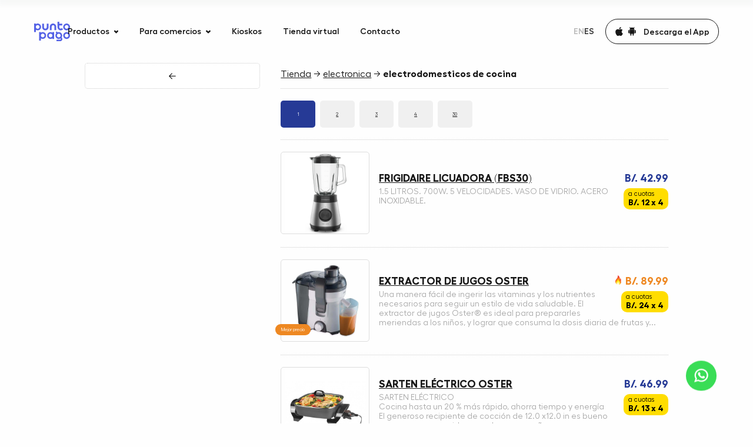

--- FILE ---
content_type: text/html; charset=UTF-8
request_url: https://puntopago.net/marketplace/?cid=38337
body_size: 28500
content:
<!DOCTYPE html><html lang="es"><head><meta charset="utf-8"><title>Tienda - Electrodomésticos de Cocina</title><meta name="google-site-verification" content="bXxi3txb3LZfYKmAlU-sFFaEpHnTCLCU6m2jSayX1GM"><meta name="description" content="República de Panamá, Ciudad de Panamá"><meta name="twitter:card" content="summary_large_image"><meta property="twitter:title" content="Contacto — Punto Pago"><meta property="twitter:description" content="República de Panamá, Ciudad de Panamá"><meta property="twitter:image" content="/assets/meta.jpg"><meta property="og:type" content="website"><meta property="og:title" content="Contacto — Punto Pago"><meta property="og:description" content="República de Panamá, Ciudad de Panamá"><meta property="og:image" content="/assets/meta.jpg"><meta name="viewport" content="width=device-width, initial-scale=1.0, maximum-scale=3.0"><meta name="msapplication-TileColor" content="#ffffff"><meta name="theme-color" content="#ffffff"><meta name="apple-itunes-app" content="app-id=1415876448"><meta name="google-play-app" content="app-id=com.puntopago.puntopagoapp"><link rel="apple-touch-icon" sizes="180x180" href="/apple-touch-icon.png"><link rel="icon" type="image/png" sizes="32x32" href="/favicon-32x32.png"><link rel="icon" type="image/png" sizes="16x16" href="/favicon-16x16.png"><link rel="manifest" href="/site.webmanifest" crossorigin="use-credentials"><link rel="stylesheet" href="/assets/css/main.css?v=2.2.16"><link rel="preload" href="/assets/fonts/Mulish/Mulish-Bold.woff2" as="font" type="font/woff2" crossorigin></head><body><div class="pp-loader"><div class="pp-loader-fill"></div></div><div class="pp-modal pp-modal_box" role="dialog" data-lenis-prevent id="modal-transfer"><div class="pp-modal_box-dialog" role="document"><div class="pp-recharge"><div class="pp-recharge-backdrop" data-modal-close="#modal-transfer"></div><div class="pp-recharge-content"><div class="pp-recharge-container"><div class="pp-recharge-body"><div class="pp-recharge-close" data-modal-close="#modal-transfer"><button class="pp-btn pp-btn_close"><span><svg class="pp-svgsprite -close"><use xlink:href="/assets/sprites/svgsprites.svg#close"></use></svg></span></button></div><div class="pp-recharge-row"><div class="pp-recharge-title"><h1>Recargar saldo a su cuenta de Punto Pago app for transferencia bancaria.</h1></div><div class="pp-recharge-subtitle"><h2><span>Paso 1. </span>Realizar ACH o depósito bancario a la siguiente cuenta</h2></div><div class="pp-recharge-text"><p>Banco Nacional, Cuenta Corriente, No. 10000265121, A nombre de Punto Pago Panamá S.A.</p><p><b>Monto mínimo 100$.</b></p><p><b>IMPORTANTE:</b></p><p><b>✅ Acreditación de fondos:</b> Tu recarga se reflejará en tu cuenta de la App una vez que el depósito haya sido confirmado en nuestra cuenta bancaria.</p><p><b>⚠️ Solo aceptamos transferencias nacionales dentro de Panamá a la cuenta indicada.</b> No se aceptan transferencias internacionales a la cuenta de Banco Nacional para los depósitos en la aplicación<br></p><p><b>⚠️ Solo se acreditan recargas cuando la transferencia ACH proviene de la cuenta bancaria del titular de la billetera Punto Pago.</b> No se permiten transferencias de terceros, aunque exista autorización. Una vez acreditado el saldo, podrás enviarlo a otros usuarios de billetera Punto Pago si lo deseas.<br><br></p><p><b>TIEMPOS DE ACREDITACIÓN</b></p></div><div class="pp-recharge-list"><div class="pp-recharge-list-title">Transferencias desde cuentas de Banco Nacional</div><div class="pp-recharge-list-item"><div class="pp-recharge-list-icon"><svg class="pp-svgsprite -check"><use xlink:href="/assets/sprites/svgsprites.svg#check"></use></svg></div><div class="pp-recharge-list-text">Enviadas antes de las <b>4:00 p.m.</b> → Se acreditan el mismo día a las <b>7:00 p.m.</b></div></div><div class="pp-recharge-list-item"><div class="pp-recharge-list-icon"><svg class="pp-svgsprite -check"><use xlink:href="/assets/sprites/svgsprites.svg#check"></use></svg></div><div class="pp-recharge-list-text">Enviadas después de las <b>4:00 p.m.</b> → Se acreditan al día siguiente a las <b>7:00 p.m.</b></div></div></div><div class="pp-recharge-list"><div class="pp-recharge-list-title">Transferencias desde otros bancos</div><div class="pp-recharge-list-item"><div class="pp-recharge-list-icon"><svg class="pp-svgsprite -check"><use xlink:href="/assets/sprites/svgsprites.svg#check"></use></svg></div><div class="pp-recharge-list-text">Enviadas antes de las <b>12:00 p.m.</b> → Se acreditan el mismo día a las <b>7:00 p.m.</b></div></div><div class="pp-recharge-list-item"><div class="pp-recharge-list-icon"><svg class="pp-svgsprite -check"><use xlink:href="/assets/sprites/svgsprites.svg#check"></use></svg></div><div class="pp-recharge-list-text">Enviadas después de las <b>12:00 p.m.</b> → Se acreditan al siguiente día hábil a las <b>7:00 p.m.</b></div></div></div><div class="pp-recharge-list"><div class="pp-recharge-list-title">No se procesan recargas los fines de semana.</div></div></div><div class="pp-recharge-row"><div class="pp-recharge-subtitle -lg"><h2><span>Paso 2. </span>Enviar slip de depósito de efectivo</h2></div></div><form class="pp-recharge-form" id="pp-transfer" method="post"><div class="pp-recharge-form-grid"><div class="pp-recharge-form-col"><div class="pp-recharge-form-group"><div class="pp-input pp-input_light -md" data-cursor="-hidden"><input type="text" name="text" autocomplete="off" placeholder="Tu nombre" required><label>Tu nombre</label></div></div></div><div class="pp-recharge-form-col"><div class="pp-recharge-form-group"><div class="pp-input pp-input_light -md"><input type="text" autocomplete="off" name="phone" placeholder="Número de App" data-phone required><label>Número de App</label></div></div></div></div><div class="pp-recharge-form-grid"><div class="pp-recharge-form-col"><div class="pp-recharge-form-group"><div class="pp-input pp-input_light -md" data-cursor="-hidden"><input type="email" name="email" autocomplete="off" placeholder="Correo electronico" required><label>Correo electronico</label></div></div></div><div class="pp-recharge-form-col"><div class="pp-recharge-form-group"><div class="pp-input pp-input_light -md -i-addon" data-cursor="-hidden"><input type="text" name="date" autocomplete="off" placeholder="Fecha de depósito" required data-picker data-language="en"><label>Fecha de depósito</label><span class="pp-input_light-addon"><svg class="pp-svgsprite -calendar"><use xlink:href="/assets/sprites/svgsprites.svg#calendar"></use></svg></span></div></div></div></div><div class="pp-recharge-form-grid"><div class="pp-recharge-form-col"><div class="pp-recharge-form-group"><div class="pp-input pp-input_light -md -i-addon" data-cursor="-hidden"><input type="text" name="amount" autocomplete="off" placeholder="Monto de depósito" required><label>Monto de depósito</label><span class="pp-input_light-addon">PAB</span></div></div></div><div class="pp-recharge-form-col"><div class="pp-recharge-form-group"><div class="pp-input pp-input_upload" data-cursor="-hidden"><label><input type="file" name="file"><div class="pp-input_upload-action"><div class="pp-input_upload-icon"><svg class="pp-svgsprite -clips"><use xlink:href="/assets/sprites/svgsprites.svg#clips"></use></svg></div><div class="pp-input_upload-text">Adjunta slip de deposito</div><div class="pp-input_upload-cancel"><svg class="pp-svgsprite -close"><use xlink:href="/assets/sprites/svgsprites.svg#close"></use></svg></div></div></label></div></div></div></div><div class="pp-recharge-form-grid"><div class="pp-recharge-form-col"><div class="pp-recharge-form-submit"><button class="pp-btn pp-btn_cta -full" type="submit"><span class="pp-btn_cta-fill"><span class="pp-btn_cta-fill-ripple"></span></span><span class="pp-btn_cta-text">Confirmar</span></button></div></div></div><div class="pp-recharge-message -success"><div class="pp-recharge-message-icon"><svg width="60" height="60" viewBox="0 0 60 60" fill="none" xmlns="http://www.w3.org/2000/svg"><circle cx="30" cy="30" r="29" stroke="#39DD56" stroke-width="2"/><path d="M23 28.5L28.3103 34L37 25" stroke="#39DD56" stroke-width="2" stroke-linecap="round"/></svg></div><div class="pp-recharge-message-text"><p>Agradecidos! Por el tiempo dedicado en la solicitud, nos contactaremos una vez procesada.</p></div></div><div class="pp-recharge-message -error"><div class="pp-recharge-message-icon"><svg width="60" height="60" viewBox="0 0 60 60" fill="none" xmlns="http://www.w3.org/2000/svg"><circle cx="30" cy="30" r="29" stroke="#FF4949" stroke-width="2"/><path fill-rule="evenodd" clip-rule="evenodd" d="M36.6387 23.3149C37.0979 23.7456 37.1109 24.4566 36.6678 24.9029L31.6058 30.0009L36.6748 35.0906C37.1186 35.5362 37.1067 36.2472 36.6482 36.6785C36.1897 37.1099 35.4582 37.0984 35.0144 36.6527L30.0001 31.618L24.997 36.6568C24.5538 37.1031 23.8224 37.1158 23.3632 36.6851C22.904 36.2544 22.891 35.5434 23.3341 35.0971L28.3919 30.0033L23.3252 24.916C22.8814 24.4703 22.8933 23.7594 23.3518 23.328C23.8103 22.8966 24.5418 22.9082 24.9856 23.3538L29.9976 28.3862L35.0049 23.3432C35.4481 22.8969 36.1795 22.8842 36.6387 23.3149Z" fill="#FF4949"/></svg></div><div class="pp-recharge-message-text"><p>Por favor, inténtelo de nuevo más tarded.</p></div></div></form></div></div></div></div></div></div><div class="pp-wawidget"><div class="pp-wawidget-container"><a class="pp-wawidget-icon" href="https://wa.me/50762456852" target="_blank"><svg width="30" height="30" viewBox="0 0 30 30" fill="none" xmlns="http://www.w3.org/2000/svg"><path d="M22.0922 17.2018C22.0346 17.1742 19.88 16.1132 19.4971 15.9754C19.3408 15.9192 19.1733 15.8644 18.9952 15.8644C18.7043 15.8644 18.4599 16.0094 18.2695 16.2942C18.0542 16.6142 17.4027 17.3758 17.2013 17.6033C17.175 17.6333 17.1392 17.6692 17.1177 17.6692C17.0984 17.6692 16.7649 17.5319 16.664 17.4881C14.3526 16.484 12.5982 14.0696 12.3576 13.6624C12.3232 13.6039 12.3218 13.5773 12.3215 13.5773C12.33 13.5463 12.4077 13.4684 12.4478 13.4282C12.5651 13.3121 12.6923 13.159 12.8153 13.011C12.8736 12.9408 12.9319 12.8706 12.9892 12.8044C13.1677 12.5967 13.2471 12.4355 13.3393 12.2488L13.3875 12.1518C13.6125 11.7049 13.4203 11.3277 13.3583 11.206C13.3073 11.1041 12.3975 8.90832 12.3008 8.67763C12.0682 8.12097 11.7608 7.86178 11.3337 7.86178C11.2941 7.86178 11.3337 7.86178 11.1675 7.86879C10.9651 7.87733 9.86302 8.02242 9.37574 8.32959C8.859 8.65537 7.9848 9.69384 7.9848 11.5201C7.9848 13.1638 9.02789 14.7158 9.47573 15.306C9.48686 15.3209 9.5073 15.3511 9.53695 15.3945C11.252 17.8993 13.3901 19.7555 15.5576 20.6213C17.6442 21.4548 18.6323 21.5512 19.194 21.5512C19.4301 21.5512 19.6191 21.5327 19.7858 21.5163L19.8916 21.5062C20.6124 21.4423 22.1965 20.6214 22.5568 19.6201C22.8407 18.8314 22.9155 17.9697 22.7267 17.657C22.5973 17.4443 22.3744 17.3373 22.0922 17.2018Z" fill="white"/><path d="M15.2628 0.21875C7.2582 0.21875 0.745998 6.68201 0.745998 14.6264C0.745998 17.1959 1.43364 19.7111 2.7363 21.9124L0.242977 29.2673C0.196533 29.4044 0.231078 29.556 0.332508 29.6592C0.405725 29.734 0.505043 29.7743 0.606472 29.7743C0.645336 29.7743 0.684488 29.7685 0.722679 29.7563L8.39177 27.3193C10.4904 28.4406 12.8623 29.0324 15.2629 29.0324C23.2667 29.0325 29.7782 22.5699 29.7782 14.6264C29.7782 6.68201 23.2667 0.21875 15.2628 0.21875ZM15.2628 26.0313C13.004 26.0313 10.8162 25.3791 8.93557 24.145C8.87234 24.1035 8.79893 24.0822 8.72504 24.0822C8.68598 24.0822 8.64683 24.0881 8.60874 24.1002L4.76699 25.3214L6.00717 21.6626C6.04729 21.5441 6.02723 21.4135 5.95334 21.3126C4.52124 19.3558 3.76421 17.0438 3.76421 14.6264C3.76421 8.33693 8.92243 3.21998 15.2627 3.21998C21.6021 3.21998 26.7598 8.33693 26.7598 14.6264C26.7599 20.9151 21.6023 26.0313 15.2628 26.0313Z" fill="white"/></svg></a></div></div><header class="pp-navbar"><div class="pp-navbar-fill"></div><a class="pp-navbar-logomob" href="/" aria-label="Home"><svg viewBox="0 0 76 41" fill="currentColor" xmlns="http://www.w3.org/2000/svg"><path d="M7.51573 3.71094C6.08091 3.71094 4.73719 4.14639 3.62122 4.85687L3.23404 3.71094H0V21.8167H3.62122V16.9579C4.73719 17.6913 6.08091 18.1038 7.51573 18.1038C11.4786 18.1038 14.6898 14.8723 14.6898 10.9074C14.6898 6.94246 11.4786 3.71094 7.51573 3.71094ZM7.51573 14.8494C5.46598 14.8494 3.75787 13.2451 3.62122 11.2053V10.6324C3.75787 8.5926 5.46598 6.9883 7.51573 6.9883C9.67935 6.9883 11.433 8.75304 11.433 10.9074C11.433 13.0847 9.67935 14.8494 7.51573 14.8494Z"/><path d="M23.8462 18.1293C25.6454 18.1293 27.3535 17.4188 28.6289 16.1354C29.9043 14.852 30.6103 13.1331 30.6103 11.3225V4.17188H26.6475V11.6204C26.6475 13.2477 25.3266 14.5769 23.7095 14.5769C22.9352 14.5769 22.1836 14.279 21.637 13.706C21.0904 13.156 20.7716 12.3997 20.7716 11.6204V4.17188H17.082V11.3225C17.082 15.0582 20.1111 18.1293 23.8462 18.1293Z"/><path d="M37.2128 10.2198C37.2128 8.59261 38.5338 7.26333 40.1508 7.26333C40.9252 7.26333 41.6767 7.56127 42.2233 8.13423C42.7699 8.68428 43.0888 9.4406 43.0888 10.2198V17.6684H46.7783V10.5178C46.7783 6.75911 43.7492 3.71094 40.0142 3.71094C38.2149 3.71094 36.5068 4.42141 35.2314 5.70486C33.956 6.9883 33.25 8.7072 33.25 10.5178V17.6684H37.2128V10.2198V10.2198Z"/><path d="M61.2884 15.9514C61.2428 15.9972 61.1973 16.066 61.1289 16.1118C59.8535 17.3952 58.1454 18.1057 56.3462 18.1057C52.6111 18.1057 49.582 15.0575 49.582 11.2989V0H53.2716V4.14827H59.3753V7.7465H53.2716V11.5968C53.2716 12.3761 53.5676 13.1324 54.137 13.6824C54.7064 14.2325 55.4352 14.5533 56.2095 14.5533C57.2116 14.5533 58.0771 14.0491 58.6237 13.2928L61.2884 15.9514Z"/><path d="M68.8264 18.1273C72.7893 18.1273 76.0006 14.8958 76.0006 10.9308C76.0006 6.96591 72.7893 3.73438 68.8264 3.73438C64.8636 3.73438 61.6523 6.96591 61.6523 10.9308C61.6523 14.8958 64.8636 18.1273 68.8264 18.1273ZM68.8264 6.98882C70.9901 6.98882 72.7437 8.75356 72.7437 10.9079C72.7437 13.0623 70.9901 14.827 68.8264 14.827C66.6628 14.827 64.9092 13.0623 64.9092 10.9079C64.9092 8.75356 66.6628 6.98882 68.8264 6.98882Z"/><path d="M18.2195 21.8203C16.7847 21.8203 15.441 22.2558 14.325 22.9662L13.9378 21.8891H10.7266V39.9031H14.325V35.0444C15.441 35.7778 16.7847 36.1903 18.2195 36.1903C22.1823 36.1903 25.3936 32.9588 25.3936 28.9938C25.3936 25.0289 22.1823 21.8203 18.2195 21.8203ZM18.2195 32.9359C16.1698 32.9359 14.4616 31.3315 14.325 29.2918V28.7188C14.4616 26.6791 16.1698 25.0748 18.2195 25.0748C20.3831 25.0748 22.1368 26.8395 22.1368 28.9938C22.1368 31.1711 20.3831 32.9359 18.2195 32.9359Z"/><path d="M39.0574 21.8203L38.6702 23.0121C37.5542 22.2787 36.2105 21.8661 34.7757 21.8661C30.8128 21.8661 27.6016 25.0977 27.6016 29.0626C27.6016 33.0275 30.8128 36.2591 34.7757 36.2591C36.2105 36.2591 37.5542 35.8236 38.6702 35.1131L39.0574 36.1903H42.2686V21.8203H39.0574V21.8203ZM34.7757 32.9817C32.612 32.9817 30.8584 31.2169 30.8584 29.0626C30.8584 26.9082 32.612 25.1435 34.7757 25.1435C36.8254 25.1435 38.5335 26.7478 38.6702 28.7876V29.3605C38.5108 31.3774 36.8254 32.9817 34.7757 32.9817Z"/><path d="M59.0769 34.1486L58.3253 32.8651C59.0086 31.765 59.3958 30.4587 59.3958 29.0836C59.3958 25.1186 56.1845 21.8871 52.2216 21.8871C51.2879 21.8871 50.3996 22.0705 49.5797 22.3913L48.0538 20.3516L45.5714 22.2538L47.0062 24.1561C45.7991 25.4395 45.0703 27.1813 45.0703 29.0836C45.0703 33.0485 48.2816 36.28 52.2444 36.28C53.6337 36.28 54.9319 35.8675 56.0478 35.1799L56.3895 35.7758C56.7539 36.3946 56.5261 36.9217 56.4122 37.128C56.2984 37.3343 55.9567 37.8156 55.2507 37.8156H47.325V41.0013H55.2507C56.8905 41.0013 58.3709 40.1304 59.168 38.7094C59.9424 37.2884 59.9196 35.5695 59.0769 34.1486ZM52.1989 33.0027C50.0352 33.0027 48.2816 31.2379 48.2816 29.0836C48.2816 26.9292 50.0352 25.1645 52.1989 25.1645C54.3625 25.1645 56.1162 26.9292 56.1162 29.0836C56.1162 31.2608 54.3625 33.0027 52.1989 33.0027Z"/><path d="M68.8264 21.8906C64.8636 21.8906 61.6523 25.1222 61.6523 29.0871C61.6523 33.052 64.8636 36.2835 68.8264 36.2835C72.7893 36.2835 76.0006 33.052 76.0006 29.0871C76.0006 25.1222 72.7893 21.8906 68.8264 21.8906ZM68.8264 33.0062C66.6628 33.0062 64.9092 31.2414 64.9092 29.0871C64.9092 26.9327 66.6628 25.168 68.8264 25.168C70.9901 25.168 72.7437 26.9327 72.7437 29.0871C72.7437 31.2643 70.9901 33.0062 68.8264 33.0062Z"/></svg></a><nav class="pp-navbar-strip"><div class="pp-navbar-big"><div class="pp-navbar-container -sm"><div class="pp-navbar-grid"><div class="pp-navbar-grid-col -left"><a class="pp-navbar-logo" href="/" aria-label="Home"><svg viewBox="0 0 76 41" fill="currentColor" xmlns="http://www.w3.org/2000/svg"><path d="M7.51573 3.71094C6.08091 3.71094 4.73719 4.14639 3.62122 4.85687L3.23404 3.71094H0V21.8167H3.62122V16.9579C4.73719 17.6913 6.08091 18.1038 7.51573 18.1038C11.4786 18.1038 14.6898 14.8723 14.6898 10.9074C14.6898 6.94246 11.4786 3.71094 7.51573 3.71094ZM7.51573 14.8494C5.46598 14.8494 3.75787 13.2451 3.62122 11.2053V10.6324C3.75787 8.5926 5.46598 6.9883 7.51573 6.9883C9.67935 6.9883 11.433 8.75304 11.433 10.9074C11.433 13.0847 9.67935 14.8494 7.51573 14.8494Z"/><path d="M23.8462 18.1293C25.6454 18.1293 27.3535 17.4188 28.6289 16.1354C29.9043 14.852 30.6103 13.1331 30.6103 11.3225V4.17188H26.6475V11.6204C26.6475 13.2477 25.3266 14.5769 23.7095 14.5769C22.9352 14.5769 22.1836 14.279 21.637 13.706C21.0904 13.156 20.7716 12.3997 20.7716 11.6204V4.17188H17.082V11.3225C17.082 15.0582 20.1111 18.1293 23.8462 18.1293Z"/><path d="M37.2128 10.2198C37.2128 8.59261 38.5338 7.26333 40.1508 7.26333C40.9252 7.26333 41.6767 7.56127 42.2233 8.13423C42.7699 8.68428 43.0888 9.4406 43.0888 10.2198V17.6684H46.7783V10.5178C46.7783 6.75911 43.7492 3.71094 40.0142 3.71094C38.2149 3.71094 36.5068 4.42141 35.2314 5.70486C33.956 6.9883 33.25 8.7072 33.25 10.5178V17.6684H37.2128V10.2198V10.2198Z"/><path d="M61.2884 15.9514C61.2428 15.9972 61.1973 16.066 61.1289 16.1118C59.8535 17.3952 58.1454 18.1057 56.3462 18.1057C52.6111 18.1057 49.582 15.0575 49.582 11.2989V0H53.2716V4.14827H59.3753V7.7465H53.2716V11.5968C53.2716 12.3761 53.5676 13.1324 54.137 13.6824C54.7064 14.2325 55.4352 14.5533 56.2095 14.5533C57.2116 14.5533 58.0771 14.0491 58.6237 13.2928L61.2884 15.9514Z"/><path d="M68.8264 18.1273C72.7893 18.1273 76.0006 14.8958 76.0006 10.9308C76.0006 6.96591 72.7893 3.73438 68.8264 3.73438C64.8636 3.73438 61.6523 6.96591 61.6523 10.9308C61.6523 14.8958 64.8636 18.1273 68.8264 18.1273ZM68.8264 6.98882C70.9901 6.98882 72.7437 8.75356 72.7437 10.9079C72.7437 13.0623 70.9901 14.827 68.8264 14.827C66.6628 14.827 64.9092 13.0623 64.9092 10.9079C64.9092 8.75356 66.6628 6.98882 68.8264 6.98882Z"/><path d="M18.2195 21.8203C16.7847 21.8203 15.441 22.2558 14.325 22.9662L13.9378 21.8891H10.7266V39.9031H14.325V35.0444C15.441 35.7778 16.7847 36.1903 18.2195 36.1903C22.1823 36.1903 25.3936 32.9588 25.3936 28.9938C25.3936 25.0289 22.1823 21.8203 18.2195 21.8203ZM18.2195 32.9359C16.1698 32.9359 14.4616 31.3315 14.325 29.2918V28.7188C14.4616 26.6791 16.1698 25.0748 18.2195 25.0748C20.3831 25.0748 22.1368 26.8395 22.1368 28.9938C22.1368 31.1711 20.3831 32.9359 18.2195 32.9359Z"/><path d="M39.0574 21.8203L38.6702 23.0121C37.5542 22.2787 36.2105 21.8661 34.7757 21.8661C30.8128 21.8661 27.6016 25.0977 27.6016 29.0626C27.6016 33.0275 30.8128 36.2591 34.7757 36.2591C36.2105 36.2591 37.5542 35.8236 38.6702 35.1131L39.0574 36.1903H42.2686V21.8203H39.0574V21.8203ZM34.7757 32.9817C32.612 32.9817 30.8584 31.2169 30.8584 29.0626C30.8584 26.9082 32.612 25.1435 34.7757 25.1435C36.8254 25.1435 38.5335 26.7478 38.6702 28.7876V29.3605C38.5108 31.3774 36.8254 32.9817 34.7757 32.9817Z"/><path d="M59.0769 34.1486L58.3253 32.8651C59.0086 31.765 59.3958 30.4587 59.3958 29.0836C59.3958 25.1186 56.1845 21.8871 52.2216 21.8871C51.2879 21.8871 50.3996 22.0705 49.5797 22.3913L48.0538 20.3516L45.5714 22.2538L47.0062 24.1561C45.7991 25.4395 45.0703 27.1813 45.0703 29.0836C45.0703 33.0485 48.2816 36.28 52.2444 36.28C53.6337 36.28 54.9319 35.8675 56.0478 35.1799L56.3895 35.7758C56.7539 36.3946 56.5261 36.9217 56.4122 37.128C56.2984 37.3343 55.9567 37.8156 55.2507 37.8156H47.325V41.0013H55.2507C56.8905 41.0013 58.3709 40.1304 59.168 38.7094C59.9424 37.2884 59.9196 35.5695 59.0769 34.1486ZM52.1989 33.0027C50.0352 33.0027 48.2816 31.2379 48.2816 29.0836C48.2816 26.9292 50.0352 25.1645 52.1989 25.1645C54.3625 25.1645 56.1162 26.9292 56.1162 29.0836C56.1162 31.2608 54.3625 33.0027 52.1989 33.0027Z"/><path d="M68.8264 21.8906C64.8636 21.8906 61.6523 25.1222 61.6523 29.0871C61.6523 33.052 64.8636 36.2835 68.8264 36.2835C72.7893 36.2835 76.0006 33.052 76.0006 29.0871C76.0006 25.1222 72.7893 21.8906 68.8264 21.8906ZM68.8264 33.0062C66.6628 33.0062 64.9092 31.2414 64.9092 29.0871C64.9092 26.9327 66.6628 25.168 68.8264 25.168C70.9901 25.168 72.7437 26.9327 72.7437 29.0871C72.7437 31.2643 70.9901 33.0062 68.8264 33.0062Z"/></svg></a></div><div class="pp-navbar-grid-col -center"><div class="pp-navbar-menu"><div class="pp-navbar-menu-box"><div class="pp-navbar-navs"><div class="pp-navbar-nav"><div class="pp-navbar-nav-toggle" data-cursor="-pointer"><span>Productos</span><svg class="pp-svgsprite -arrow-menu"><use xlink:href="/assets/sprites/svgsprites.svg#arrow-menu"></use></svg></div><div class="pp-navbar-nav-dropdown"><div class="pp-navbar-nav-items"><a class="pp-navbar-nav-item" href="/products/bankcards/"><div class="pp-navbar-nav-item-img"><svg viewBox="0 0 32 40" fill="none" stroke="currentColor" xmlns="http://www.w3.org/2000/svg"><rect x="5" y="11" width="22" height="18" rx="5" stroke-width="2"/><path d="M5.0918 16.5469H26.91" stroke-width="2"/><path d="M10 24H13.2727" stroke-width="2" stroke-linecap="round"/></svg></div><div class="pp-navbar-nav-item-info"><div class="pp-navbar-nav-item-title">Tarjeta débito Mastercard</div><div class="pp-navbar-nav-item-text">Obtén tu Mastercard en segundos</div></div></a><a class="pp-navbar-nav-item" href="/promo/" onClick="window.location='/promo/';"><div class="pp-navbar-nav-item-img"><svg viewBox="0 0 32 40" fill="none" stroke="currentColor" xmlns="http://www.w3.org/2000/svg"><rect x="5" y="11" width="22" height="18" rx="5" stroke-width="2"/><path d="M5.0918 16.5469H26.91" stroke-width="2"/><path d="M10 24H13.2727" stroke-width="2" stroke-linecap="round"/></svg></div><div class="pp-navbar-nav-item-info"><div class="pp-navbar-nav-item-title">Tarjeta crédito Mastercard</div><div class="pp-navbar-nav-item-text">Sin comisiones ni cargos ocultos</div></div></a><a class="pp-navbar-nav-item" href="/products/marketplace/"><div class="pp-navbar-nav-item-img"><svg viewBox="0 0 32 40" fill="none" stroke="currentColor" xmlns="http://www.w3.org/2000/svg"><path d="M9.58905 13.9802L8.5186 9.68881C8.48997 9.57717 8.38904 9.49933 8.27379 9.5H4M10.7073 30.2191C10.7055 31.1448 9.95395 31.894 9.02826 31.8928C8.10256 31.8916 7.35293 31.1406 7.35352 30.2149C7.3541 29.2892 8.10469 28.5391 9.03039 28.5391C9.47555 28.5395 9.9023 28.7167 10.2168 29.0318C10.5313 29.3469 10.7077 29.774 10.7073 30.2191ZM19.6506 30.2191C19.6489 31.1448 18.8973 31.894 17.9716 31.8928C17.0459 31.8916 16.2963 31.1406 16.2969 30.2149C16.2975 29.2892 17.0481 28.5391 17.9737 28.5391C18.4189 28.5395 18.8457 28.7167 19.1601 29.0318C19.4746 29.3469 19.651 29.774 19.6506 30.2191ZM25.7607 13.9766H9.5888L8.46875 22.937C8.46875 24.1741 9.47168 25.1771 10.7088 25.1771H20.6293C21.416 25.1767 22.1448 24.7637 22.5494 24.089L27.6808 17.3687C28.0957 16.6768 28.1065 15.8153 27.7091 15.1132C27.3117 14.4111 26.5675 13.9769 25.7607 13.9766Z" stroke-width="2" stroke-linecap="round" stroke-linejoin="round"/></svg></div><div class="pp-navbar-nav-item-info"><div class="pp-navbar-nav-item-title">Marketplace</div><div class="pp-navbar-nav-item-text">Consigue cualquier producto en 24 horas</div></div></a><a class="pp-navbar-nav-item" href="/products/billpayments/"><div class="pp-navbar-nav-item-img"><svg viewBox="0 0 32 40" fill="none" stroke="currentColor" xmlns="http://www.w3.org/2000/svg"><path d="M11 19.5H21M11 23H18M11 16H18M9.79128 29.0485L6.57827 30.685C6.45339 30.7472 6.30514 30.7398 6.18706 30.6655C6.06898 30.5912 5.99811 30.4608 6.00004 30.3213V15C6.00004 12.2386 8.23943 10 11.0009 10C14.6284 10 17.6657 9.99999 20.9999 10C23.7613 10 26 12.2386 26 15V30.3213C26.0019 30.4608 25.931 30.5912 25.8129 30.6655C25.6949 30.7398 25.5466 30.7472 25.4217 30.685L22.2087 29.0485C22.0808 28.9832 21.9273 28.9929 21.8087 29.074L19.223 30.8305C19.0891 30.9215 18.9132 30.9215 18.7793 30.8305L16.2227 29.094C16.0889 29.0029 15.913 29.0029 15.7791 29.094L13.2225 30.8305C13.0886 30.9215 12.9127 30.9215 12.7788 30.8305L10.1913 29.0812C10.074 28.9979 9.92055 28.9853 9.79128 29.0485Z" stroke-width="2" stroke-linecap="round" stroke-linejoin="round"/></svg></div><div class="pp-navbar-nav-item-info"><div class="pp-navbar-nav-item-title">Pago de servicios</div><div class="pp-navbar-nav-item-text">Pague facturas de servicios públicos y recargas telefónicas</div></div></a><a class="pp-navbar-nav-item" href="/products/crossborder/"><div class="pp-navbar-nav-item-img"><svg viewBox="0 0 28 28" fill="none" xmlns="http://www.w3.org/2000/svg">    <path        d="M24.5 14C24.5 19.799 19.799 24.5 14 24.5M24.5 14C24.5 8.20101 19.799 3.5 14 3.5M24.5 14H3.5M14 24.5C8.20101 24.5 3.5 19.799 3.5 14M14 24.5C11.4227 24.5 9.33333 19.799 9.33333 14C9.33333 8.20101 11.4227 3.5 14 3.5M14 24.5C16.5773 24.5 18.6667 19.799 18.6667 14C18.6667 8.20101 16.5773 3.5 14 3.5M3.5 14C3.5 8.20101 8.20101 3.5 14 3.5"        stroke="currentColor" stroke-width="2" stroke-linecap="square" /></svg></div><div class="pp-navbar-nav-item-info"><div class="pp-navbar-nav-item-title">Transferencias</div><div class="pp-navbar-nav-item-text">Envía dinero directamente desde tu teléfono</div></div></a></div></div></div><div class="pp-navbar-nav"><div class="pp-navbar-nav-toggle" data-cursor="-pointer"><span>Para comercios</span><svg class="pp-svgsprite -arrow-menu"><use xlink:href="/assets/sprites/svgsprites.svg#arrow-menu"></use></svg></div><div class="pp-navbar-nav-dropdown -lg -cs"><div class="pp-navbar-nav-items"><a class="pp-navbar-nav-item" href="/business/marketplace/"><div class="pp-navbar-nav-item-img"><svg viewBox="0 0 32 40" fill="currentColor" xmlns="http://www.w3.org/2000/svg"><path d="M7.34982 25.6838L8.34975 25.6958L8.34977 25.694L7.34982 25.6838ZM8.17454 27.7265L8.8859 27.0237L8.88584 27.0236L8.17454 27.7265ZM7.42823 18.0139L6.85592 18.8339L6.85837 18.8356L7.42823 18.0139ZM6.11234 14.4177L5.17492 14.0695L5.15824 14.1144L5.14592 14.1607L6.11234 14.4177ZM7.30536 11.2059L8.24278 11.5541L8.25724 11.5152L8.26843 11.4752L7.30536 11.2059ZM8.88985 10L8.88985 9L8.88701 9L8.88985 10ZM23.1103 10L23.1131 9H23.1103V10ZM24.6947 11.2059L23.7316 11.4751L23.7428 11.5151L23.7572 11.554L24.6947 11.2059ZM25.8878 14.4191L26.8543 14.1623L26.8419 14.1159L26.8253 14.071L25.8878 14.4191ZM24.5733 18.0139L25.1418 18.8366L25.1461 18.8336L24.5733 18.0139ZM13.1426 28.5735H12.1426V29.5735H13.1426V28.5735ZM18.8576 28.5735V29.5735H19.8576V28.5735H18.8576ZM10.4411 18.396L10.7882 19.3338L10.7883 19.3338L10.4411 18.396ZM12.4798 16.1444L13.4474 16.397L13.4496 16.3882L12.4798 16.1444ZM12.7046 15.25H13.7046C13.7046 14.7452 13.3284 14.3196 12.8274 14.2576C12.3264 14.1956 11.8578 14.5167 11.7348 15.0062L12.7046 15.25ZM19.2969 15.25V14.25C18.7446 14.25 18.2969 14.6977 18.2969 15.25H19.2969ZM19.3008 15.25L20.2705 15.0056C20.1585 14.5614 19.759 14.25 19.3008 14.25V15.25ZM19.5251 16.1401L18.5554 16.3845L18.5575 16.3924L19.5251 16.1401ZM21.5609 18.3916L21.9091 17.4542L21.909 17.4541L21.5609 18.3916ZM24.6467 25.6838L23.6467 25.6935L23.6468 25.6958L24.6467 25.6838ZM23.822 27.7265L23.1107 27.0236L23.1107 27.0237L23.822 27.7265ZM6.42845 18.0054L6.34987 25.6736L8.34977 25.694L8.42835 18.0258L6.42845 18.0054ZM6.34989 25.6718C6.33751 26.7028 6.73846 27.6959 7.46324 28.4294L8.88584 27.0236C8.53686 26.6705 8.34379 26.1922 8.34975 25.6958L6.34989 25.6718ZM7.46318 28.4293C8.188 29.1629 9.17628 29.5756 10.2073 29.5756V27.5756C9.7107 27.5756 9.23484 27.3769 8.8859 27.0237L7.46318 28.4293ZM10.2073 29.5756H13.1434V27.5756H10.2073V29.5756ZM8.00054 17.1939C7.19446 16.6313 6.82613 15.6247 7.07876 14.6747L5.14592 14.1607C4.67731 15.9231 5.36054 17.7903 6.85592 18.8339L8.00054 17.1939ZM7.04976 14.7659L8.24278 11.5541L6.36794 10.8577L5.17492 14.0695L7.04976 14.7659ZM8.26843 11.4752C8.34679 11.1949 8.60183 11.0008 8.89269 11L8.88701 9C7.70089 9.00338 6.66161 9.79453 6.34229 10.9366L8.26843 11.4752ZM8.88985 11H23.1103V9H8.88985V11ZM23.1075 11C23.3982 11.0008 23.6533 11.1949 23.7316 11.4751L25.6578 10.9367C25.3385 9.79453 24.2992 9.00338 23.1131 9L23.1075 11ZM23.7572 11.554L24.9503 14.7672L26.8253 14.071L25.6322 10.8578L23.7572 11.554ZM24.9213 14.6759C25.1737 15.6255 24.8058 16.6315 24.0005 17.1942L25.1461 18.8336C26.64 17.7897 27.3223 15.9235 26.8543 14.1623L24.9213 14.6759ZM14.1426 28.5735V22.8584H12.1426V28.5735H14.1426ZM14.1426 22.8584C14.1426 22.6217 14.3346 22.4297 14.5713 22.4297V20.4297C13.23 20.4297 12.1426 21.5171 12.1426 22.8584H14.1426ZM14.5713 22.4297H17.4288V20.4297H14.5713V22.4297ZM17.4288 22.4297C17.6657 22.4297 17.8576 22.6217 17.8576 22.8584H19.8576C19.8576 21.5171 18.7701 20.4297 17.4288 20.4297V22.4297ZM17.8576 22.8584V28.5735H19.8576V22.8584H17.8576ZM13.1426 29.5735H18.8576V27.5735H13.1426V29.5735ZM6.85837 18.8356C8.00828 19.6331 9.47504 19.8198 10.7882 19.3338L10.094 17.4582C9.39426 17.7172 8.61205 17.6179 7.99809 17.1922L6.85837 18.8356ZM10.7883 19.3338C12.1011 18.8478 13.0938 17.7514 13.4474 16.397L11.5122 15.8918C11.3236 16.6142 10.7942 17.199 10.0939 17.4582L10.7883 19.3338ZM13.4496 16.3882L13.6744 15.4938L11.7348 15.0062L11.51 15.9006L13.4496 16.3882ZM11.7046 15.25C11.7046 17.6227 13.6282 19.5461 16.0008 19.5461V17.5461C14.7326 17.5461 13.7046 16.5181 13.7046 15.25H11.7046ZM16.0008 19.5461C18.3735 19.5461 20.2969 17.6227 20.2969 15.25H18.2969C18.2969 16.5181 17.2689 17.5461 16.0008 17.5461V19.5461ZM19.2969 16.25H19.3008V14.25H19.2969V16.25ZM18.3311 15.4944L18.5554 16.3845L20.4948 15.8957L20.2705 15.0056L18.3311 15.4944ZM18.5575 16.3924C18.9104 17.746 19.9015 18.8421 21.2128 19.3291L21.909 17.4541C21.2097 17.1945 20.681 16.6098 20.4927 15.8878L18.5575 16.3924ZM21.2127 19.329C22.5245 19.8162 23.9913 19.6316 25.1418 18.8366L24.0048 17.1912C23.3907 17.6156 22.6081 17.7138 21.9091 17.4542L21.2127 19.329ZM23.5724 18.0253L23.6467 25.6935L25.6467 25.6741L25.5724 18.0059L23.5724 18.0253ZM23.6468 25.6958C23.6528 26.1922 23.4597 26.6705 23.1107 27.0236L24.5333 28.4294C25.2581 27.6959 25.659 26.7028 25.6466 25.6718L23.6468 25.6958ZM23.1107 27.0237C22.7617 27.3769 22.2859 27.5756 21.7892 27.5756V29.5756C22.8203 29.5756 23.8085 29.1629 24.5334 28.4293L23.1107 27.0237ZM21.7892 27.5756H18.8574V29.5756H21.7892V27.5756Z"/></svg></div><div class="pp-navbar-nav-item-info"><div class="pp-navbar-nav-item-title">Vende en nuestro Marketplace</div><div class="pp-navbar-nav-item-text">Vende tus productos en nuestro Marketplace con facilidad</div></div></a><a class="pp-navbar-nav-item" href="/business/space/"><div class="pp-navbar-nav-item-img"><svg viewBox="0 0 32 40" fill="currentColor" xmlns="http://www.w3.org/2000/svg"><path d="M11.8003 29.997C11.8003 30.5493 12.248 30.997 12.8003 30.997C13.3526 30.997 13.8003 30.5493 13.8003 29.997H11.8003ZM12.8003 26.9697L11.801 26.9322C11.8005 26.9447 11.8003 26.9572 11.8003 26.9697H12.8003ZM16.0003 23.9438L15.9645 24.9431C15.9883 24.944 16.0122 24.944 16.0361 24.9431L16.0003 23.9438ZM19.2003 26.9697H20.2003C20.2003 26.9572 20.2001 26.9447 20.1996 26.9322L19.2003 26.9697ZM18.2003 29.997C18.2003 30.5493 18.648 30.997 19.2003 30.997C19.7526 30.997 20.2003 30.5493 20.2003 29.997H18.2003ZM12.8003 28.9969C12.248 28.9969 11.8003 29.4446 11.8003 29.9969C11.8003 30.5492 12.248 30.9969 12.8003 30.9969V28.9969ZM19.2003 30.9969C19.7526 30.9969 20.2003 30.5492 20.2003 29.9969C20.2003 29.4446 19.7526 28.9969 19.2003 28.9969V30.9969ZM12.7997 30.9968C13.352 30.9968 13.7997 30.5491 13.7997 29.9968C13.7997 29.4446 13.352 28.9968 12.7997 28.9968V30.9968ZM11.9997 29.9968V28.9968C11.9878 28.9968 11.9758 28.9971 11.9639 28.9975L11.9997 29.9968ZM7.19971 25.4566H6.19971C6.19971 25.469 6.19994 25.4814 6.2004 25.4938L7.19971 25.4566ZM8.19971 16.357C8.19971 15.8048 7.75199 15.357 7.19971 15.357C6.64742 15.357 6.19971 15.8048 6.19971 16.357H8.19971ZM3.43165 17.7447C2.97724 18.0586 2.86332 18.6814 3.17721 19.1358C3.4911 19.5902 4.11393 19.7042 4.56835 19.3903L3.43165 17.7447ZM7.76835 17.1798C8.22276 16.8659 8.33668 16.2431 8.02279 15.7887C7.7089 15.3343 7.08607 15.2204 6.63165 15.5343L7.76835 17.1798ZM6.63156 15.5344C6.17713 15.8483 6.06319 16.4711 6.37705 16.9255C6.69092 17.38 7.31375 17.4939 7.76818 17.18L6.63156 15.5344ZM14.1545 11.5537L13.6053 10.7181C13.5989 10.7223 13.5925 10.7266 13.5862 10.7309L14.1545 11.5537ZM17.8452 11.5537L18.4135 10.7309C18.4072 10.7266 18.4009 10.7223 18.3945 10.7181L17.8452 11.5537ZM24.2316 17.18C24.686 17.4939 25.3088 17.38 25.6227 16.9255C25.9366 16.4711 25.8226 15.8483 25.3682 15.5344L24.2316 17.18ZM19.1997 28.9968C18.6474 28.9968 18.1997 29.4446 18.1997 29.9968C18.1997 30.5491 18.6474 30.9968 19.1997 30.9968V28.9968ZM19.9997 29.9968L20.0355 28.9975C20.0236 28.9971 20.0117 28.9968 19.9997 28.9968V29.9968ZM24.7997 25.4566L25.799 25.4938C25.7995 25.4814 25.7997 25.469 25.7997 25.4566H24.7997ZM25.7997 16.357C25.7997 15.8048 25.352 15.357 24.7997 15.357C24.2474 15.357 23.7997 15.8048 23.7997 16.357H25.7997ZM27.4322 19.3891C27.8867 19.7028 28.5095 19.5887 28.8232 19.1342C29.137 18.6797 29.0229 18.0569 28.5684 17.7432L27.4322 19.3891ZM25.3684 15.5341C24.9139 15.2203 24.2911 15.3344 23.9773 15.7889C23.6636 16.2434 23.7777 16.8662 24.2322 17.18L25.3684 15.5341ZM13.8003 29.997V26.9697H11.8003V29.997H13.8003ZM13.7996 27.0072C13.8446 25.8082 14.8283 24.9024 15.9645 24.9431L16.0361 22.9444C13.7647 22.863 11.8861 24.6637 11.801 26.9322L13.7996 27.0072ZM16.0361 24.9431C17.1723 24.9024 18.156 25.8082 18.201 27.0072L20.1996 26.9322C20.1144 24.6637 18.2359 22.863 15.9645 22.9444L16.0361 24.9431ZM18.2003 26.9697V29.997H20.2003V26.9697H18.2003ZM12.8003 30.9969H19.2003V28.9969H12.8003V30.9969ZM12.7997 28.9968H11.9997V30.9968H12.7997V28.9968ZM11.9639 28.9975C9.97549 29.0688 8.27599 27.4856 8.19901 25.4193L6.2004 25.4938C6.31723 28.6298 8.91163 31.1082 12.0355 30.9962L11.9639 28.9975ZM8.19971 25.4566V16.357H6.19971V25.4566H8.19971ZM4.56835 19.3903L7.76835 17.1798L6.63165 15.5343L3.43165 17.7447L4.56835 19.3903ZM7.76818 17.18L14.7228 12.3765L13.5862 10.7309L6.63156 15.5344L7.76818 17.18ZM14.7038 12.3894C15.4937 11.8702 16.5061 11.8702 17.296 12.3894L18.3945 10.7181C16.9378 9.76065 15.0619 9.76065 13.6053 10.7181L14.7038 12.3894ZM17.2769 12.3765L24.2316 17.18L25.3682 15.5344L18.4135 10.7309L17.2769 12.3765ZM19.1997 30.9968H19.9997V28.9968H19.1997V30.9968ZM19.9639 30.9962C23.0878 31.1082 25.6822 28.6298 25.799 25.4938L23.8004 25.4193C23.7234 27.4856 22.0239 29.0688 20.0355 28.9975L19.9639 30.9962ZM25.7997 25.4566V16.357H23.7997V25.4566H25.7997ZM28.5684 17.7432L25.3684 15.5341L24.2322 17.18L27.4322 19.3891L28.5684 17.7432Z"/></svg></div><div class="pp-navbar-nav-item-info"><div class="pp-navbar-nav-item-title">Kiosco para tu negocio</div><div class="pp-navbar-nav-item-text">¿Tienes 0,5 m2 libres para en tu local? Sácale provecho</div></div></a><a class="pp-navbar-nav-item" href="/business/checkout/"><div class="pp-navbar-nav-item-img"><svg viewBox="0 0 32 40" fill="currentColor" xmlns="http://www.w3.org/2000/svg"><path fill-rule="evenodd" clip-rule="evenodd" d="M10.6276 9.00034C10.6363 9.00011 10.645 9 10.6537 9H21.3463C21.355 9 21.3637 9.00011 21.3724 9.00034C24.5485 9.08316 27.0716 11.7012 26.9985 14.8698V22.1302C27.0716 25.2994 24.5475 27.9178 21.3707 27.9997C21.3656 27.9998 21.3605 27.9999 21.3553 27.9999C21.3519 28 21.3484 28 21.3449 28H10.6537C10.645 28 10.6363 27.9999 10.6276 27.9997C7.45149 27.9168 4.92839 25.2987 5.00155 22.1302V14.8698C4.92839 11.7013 7.45148 9.08316 10.6276 9.00034ZM10.6675 11C8.58094 11.061 6.94919 12.781 7.00123 14.8324C7.00144 14.8408 7.00155 14.8493 7.00155 14.8577V22.1423C7.00155 22.1507 7.00144 22.1592 7.00123 22.1676C6.94919 24.219 8.58094 25.939 10.6675 26H21.3313C23.4183 25.9397 25.0508 24.2195 24.9988 22.1676C24.9986 22.1592 24.9985 22.1507 24.9985 22.1423V14.8577C24.9985 14.8493 24.9986 14.8408 24.9988 14.8324C25.0508 12.781 23.4191 11.061 21.3326 11H10.6675Z"/><path fill-rule="evenodd" clip-rule="evenodd" d="M8.00001 30C8.00001 29.4477 8.44772 29 9.00001 29H23C23.5523 29 24 29.4477 24 30C24 30.5523 23.5523 31 23 31H9.00001C8.44772 31 8.00001 30.5523 8.00001 30Z"/><path fill-rule="evenodd" clip-rule="evenodd" d="M19.6905 16.2766C20.09 16.658 20.1047 17.291 19.7234 17.6905L15.1818 22.4483L12.2767 19.4048C11.8953 19.0053 11.91 18.3723 12.3095 17.9909C12.709 17.6096 13.342 17.6243 13.7234 18.0238L15.1818 19.5517L18.2767 16.3095C18.658 15.91 19.291 15.8953 19.6905 16.2766Z"/><path fill-rule="evenodd" clip-rule="evenodd" d="M10 27C10 26.4477 10.4477 26 11 26H21C21.5523 26 22 26.4477 22 27V30C22 30.5523 21.5523 31 21 31H11C10.4477 31 10 30.5523 10 30V27ZM12 28V29H20V28H12Z"/></svg></div><div class="pp-navbar-nav-item-info"><div class="pp-navbar-nav-item-title">Solución checkout</div><div class="pp-navbar-nav-item-text">API integral para procesamiento de pagos</div></div></a><a class="pp-navbar-nav-item" href="/business/terminals/"><div class="pp-navbar-nav-item-img"><svg viewBox="0 0 32 40" fill="none" stroke="currentColor" xmlns="http://www.w3.org/2000/svg"><path d="M7.02408 8.59424C7.21644 7.66578 8.03431 7 8.98249 7H23.0175C23.9657 7 24.7836 7.66579 24.9759 8.59425L26.5016 15.9579C26.7588 17.1992 25.8109 18.3636 24.5432 18.3636H7.45685C6.18912 18.3636 5.24125 17.1992 5.49844 15.9579L7.02408 8.59424Z" stroke-width="2" stroke-linecap="round" stroke-linejoin="round"/><path d="M10.48 10.4062H21.5186L22.3677 14.9517H9.63086L10.48 10.4062Z" stroke-width="2" stroke-linecap="round" stroke-linejoin="round"/><rect x="8.47266" y="18.3672" width="15.0526" height="10.2273" stroke-width="2" stroke-linecap="round" stroke-linejoin="round"/><rect x="7.31641" y="28.5938" width="17.3684" height="3.40909" stroke-width="2" stroke-linecap="round" stroke-linejoin="round"/><path d="M17.7363 22.9062L18.8942 22.9063" stroke-width="2" stroke-linecap="round" stroke-linejoin="round"/></svg></div><div class="pp-navbar-nav-item-info"><div class="pp-navbar-nav-item-title">Kioskos</div><div class="pp-navbar-nav-item-text">Terminales de hardware para su negocio. Las soluciones más modernas</div></div></a><a class="pp-navbar-nav-item" href="/business/paymentshub/"><div class="pp-navbar-nav-item-img"><svg viewBox="0 0 32 40" fill="none" stroke="currentColor"  xmlns="http://www.w3.org/2000/svg"><path fill-rule="evenodd" clip-rule="evenodd" d="M26 25.5557C26 28.0102 24.0102 30 21.5557 30H10.4443C7.98977 30 6 28.0102 6 25.5557V14.4443C6 11.9898 7.98977 10 10.4443 10H21.5557C24.0102 10 26 11.9898 26 14.4443V25.5557Z" stroke-width="2" stroke-linecap="round" stroke-linejoin="round"/><path fill-rule="evenodd" clip-rule="evenodd" d="M15.6458 17.7064C16.201 16.8304 16.0941 15.6898 15.3858 14.9322C14.6943 14.1927 13.5634 14.0762 12.7358 14.6593C12.3872 14.9051 12.1185 15.2479 11.9629 15.645C11.8037 16.0485 11.7621 16.4889 11.8429 16.915C11.921 17.3374 12.1195 17.7283 12.4143 18.0407C12.7032 18.3455 13.0778 18.5552 13.4886 18.6422C13.8962 18.7268 14.3199 18.6828 14.7015 18.5165C15.0901 18.3468 15.4189 18.0647 15.6458 17.7064V17.7064Z" stroke-width="2" stroke-linecap="round" stroke-linejoin="round"/><path fill-rule="evenodd" clip-rule="evenodd" d="M16.3538 24.7377C15.7986 23.8616 15.9055 22.721 16.6138 21.9634C17.3053 21.2239 18.4362 21.1075 19.2638 21.6906C19.6124 21.9364 19.8811 22.2791 20.0367 22.6763C20.1959 23.0798 20.2375 23.5201 20.1567 23.9463C20.0785 24.3687 19.8801 24.7596 19.5853 25.072C19.2964 25.3767 18.9217 25.5865 18.511 25.6734C18.1034 25.758 17.6797 25.7141 17.2981 25.5477C16.9095 25.3781 16.5806 25.0959 16.3538 24.7377Z" stroke-width="2" stroke-linecap="round" stroke-linejoin="round"/><path d="M16 16.4877H21.7143" stroke-width="2" stroke-linecap="round"/><path d="M11.8009 16.4877H10.2852" stroke-width="2" stroke-linecap="round"/><path d="M15.9994 23.519H10.2852" stroke-width="2" stroke-linecap="round"/><path d="M20.1973 23.519H21.713" stroke-width="2" stroke-linecap="round"/></svg></div><div class="pp-navbar-nav-item-info"><div class="pp-navbar-nav-item-title">HUB de pagos</div><div class="pp-navbar-nav-item-text">Para bancos y fintech. Controla tus pagos con nuestra solución</div></div></a><a class="pp-navbar-nav-item" href="/business/payments/"><div class="pp-navbar-nav-item-img"><svg viewBox="0 0 32 40" fill="currentColor" xmlns="http://www.w3.org/2000/svg"><path fill-rule="evenodd" clip-rule="evenodd" d="M3 18C3 14.6863 5.68629 12 9 12H23C26.3137 12 29 14.6863 29 18V21.4C29 21.9523 28.5523 22.4 28 22.4C27.4477 22.4 27 21.9523 27 21.4V18C27 15.7909 25.2091 14 23 14H9C6.79086 14 5 15.7909 5 18V24.8C5 27.0091 6.79086 28.8 9 28.8H18.4C18.9523 28.8 19.4 29.2477 19.4 29.8C19.4 30.3523 18.9523 30.8 18.4 30.8H9C5.68629 30.8 3 28.1137 3 24.8V18Z"/><path fill-rule="evenodd" clip-rule="evenodd" d="M9 11C5.13401 11 2 14.134 2 18V23.4C2 23.9523 1.55228 24.4 1 24.4C0.447715 24.4 0 23.9523 0 23.4V18C0 13.0294 4.02944 9 9 9H21C21.5523 9 22 9.44772 22 10C22 10.5523 21.5523 11 21 11H9Z"/><path fill-rule="evenodd" clip-rule="evenodd" d="M16 20C15.2268 20 14.6 20.6268 14.6 21.4C14.6 22.1732 15.2268 22.8 16 22.8C16.7732 22.8 17.4 22.1732 17.4 21.4C17.4 20.6268 16.7732 20 16 20ZM12.6 21.4C12.6 19.5222 14.1222 18 16 18C17.8778 18 19.4 19.5222 19.4 21.4C19.4 23.2778 17.8778 24.8 16 24.8C14.1222 24.8 12.6 23.2778 12.6 21.4Z"/><path d="M10 21.4C10 22.0627 9.46274 22.6 8.8 22.6C8.13726 22.6 7.6 22.0627 7.6 21.4C7.6 20.7373 8.13726 20.2 8.8 20.2C9.46274 20.2 10 20.7373 10 21.4Z"/><path d="M24.4 21.4C24.4 22.0627 23.8627 22.6 23.2 22.6C22.5373 22.6 22 22.0627 22 21.4C22 20.7373 22.5373 20.2 23.2 20.2C23.8627 20.2 24.4 20.7373 24.4 21.4Z"/><path fill-rule="evenodd" clip-rule="evenodd" d="M28.6644 25.4526C29.0771 25.8195 29.1143 26.4516 28.7474 26.8644L25.5474 30.4644C25.3576 30.6779 25.0856 30.8 24.8 30.8C24.5144 30.8 24.2424 30.6779 24.0526 30.4644L22.4526 28.6644C22.0857 28.2516 22.1229 27.6195 22.5356 27.2526C22.9484 26.8857 23.5805 26.9229 23.9474 27.3356L24.8 28.2948L27.2526 25.5356C27.6195 25.1229 28.2516 25.0857 28.6644 25.4526Z"/></svg></div><div class="pp-navbar-nav-item-info"><div class="pp-navbar-nav-item-title">Recibe pagos</div><div class="pp-navbar-nav-item-text">Para empresas solución de recaudo. Recibe los pagos de tus clientes</div></div></a></div></div></div><a class="pp-navbar-nav" href="/#kiosks-map" onClick="handleHashLink(event)">Kioskos</a><a class="pp-navbar-nav" href="/marketplace/">Tienda virtual</a><a class="pp-navbar-nav" href="/contact/">Contacto</a></div><div class="pp-navbar-nav-langs"><a class="pp-navbar-nav-lang" href="/en/">EN</a><a class="pp-navbar-nav-lang -active" href="/">ES</a></div><div class="pp-navbar-nav-action"><button class="pp-btn pp-btn_cta" type="button" data-cursor="-btn-blue" data-tooltip><span class="pp-btn_cta-fill"><span class="pp-btn_cta-fill-ripple"></span></span><span class="pp-btn_cta-text">Descarga el App</span></button></div></div></div></div><div class="pp-navbar-grid-col -right"><div class="pp-navbar-langs"><a class="pp-navbar-lang" href="/en/">EN</a><a class="pp-navbar-lang -active" href="/">ES</a></div><div class="pp-navbar-action"><button class="pp-btn pp-btn_hollow -wm" type="button" data-tooltip><span class="pp-btn_hollow-stroke"></span><span class="pp-btn_hollow-fill"><span class="pp-btn_hollow-fill-ripple"></span></span><span class="pp-btn_hollow-icons"><span class="pp-btn_hollow-icon"><svg class="pp-svgsprite -apple"><use xlink:href="/assets/sprites/svgsprites.svg#apple"></use></svg></span><span class="pp-btn_hollow-icon"><svg class="pp-svgsprite -android"><use xlink:href="/assets/sprites/svgsprites.svg#android"></use></svg></span></span><span class="pp-btn_hollow-text">Descarga el App</span></button></div><div class="pp-navbar-toggle"><button class="pp-btn pp-btn_menu" aria-label="Menu"><span></span><span></span></button></div></div></div></div></div><div class="pp-navbar-small"><div class="pp-navbar-small-backdrop"></div><div class="pp-navbar-container -sm"><div class="pp-navbar-grid"><div class="pp-navbar-grid-col -left"><a class="pp-navbar-logo" href="/" aria-label="Home"><svg viewBox="0 0 76 41" fill="currentColor" xmlns="http://www.w3.org/2000/svg"><path d="M7.51573 3.71094C6.08091 3.71094 4.73719 4.14639 3.62122 4.85687L3.23404 3.71094H0V21.8167H3.62122V16.9579C4.73719 17.6913 6.08091 18.1038 7.51573 18.1038C11.4786 18.1038 14.6898 14.8723 14.6898 10.9074C14.6898 6.94246 11.4786 3.71094 7.51573 3.71094ZM7.51573 14.8494C5.46598 14.8494 3.75787 13.2451 3.62122 11.2053V10.6324C3.75787 8.5926 5.46598 6.9883 7.51573 6.9883C9.67935 6.9883 11.433 8.75304 11.433 10.9074C11.433 13.0847 9.67935 14.8494 7.51573 14.8494Z"/><path d="M23.8462 18.1293C25.6454 18.1293 27.3535 17.4188 28.6289 16.1354C29.9043 14.852 30.6103 13.1331 30.6103 11.3225V4.17188H26.6475V11.6204C26.6475 13.2477 25.3266 14.5769 23.7095 14.5769C22.9352 14.5769 22.1836 14.279 21.637 13.706C21.0904 13.156 20.7716 12.3997 20.7716 11.6204V4.17188H17.082V11.3225C17.082 15.0582 20.1111 18.1293 23.8462 18.1293Z"/><path d="M37.2128 10.2198C37.2128 8.59261 38.5338 7.26333 40.1508 7.26333C40.9252 7.26333 41.6767 7.56127 42.2233 8.13423C42.7699 8.68428 43.0888 9.4406 43.0888 10.2198V17.6684H46.7783V10.5178C46.7783 6.75911 43.7492 3.71094 40.0142 3.71094C38.2149 3.71094 36.5068 4.42141 35.2314 5.70486C33.956 6.9883 33.25 8.7072 33.25 10.5178V17.6684H37.2128V10.2198V10.2198Z"/><path d="M61.2884 15.9514C61.2428 15.9972 61.1973 16.066 61.1289 16.1118C59.8535 17.3952 58.1454 18.1057 56.3462 18.1057C52.6111 18.1057 49.582 15.0575 49.582 11.2989V0H53.2716V4.14827H59.3753V7.7465H53.2716V11.5968C53.2716 12.3761 53.5676 13.1324 54.137 13.6824C54.7064 14.2325 55.4352 14.5533 56.2095 14.5533C57.2116 14.5533 58.0771 14.0491 58.6237 13.2928L61.2884 15.9514Z"/><path d="M68.8264 18.1273C72.7893 18.1273 76.0006 14.8958 76.0006 10.9308C76.0006 6.96591 72.7893 3.73438 68.8264 3.73438C64.8636 3.73438 61.6523 6.96591 61.6523 10.9308C61.6523 14.8958 64.8636 18.1273 68.8264 18.1273ZM68.8264 6.98882C70.9901 6.98882 72.7437 8.75356 72.7437 10.9079C72.7437 13.0623 70.9901 14.827 68.8264 14.827C66.6628 14.827 64.9092 13.0623 64.9092 10.9079C64.9092 8.75356 66.6628 6.98882 68.8264 6.98882Z"/><path d="M18.2195 21.8203C16.7847 21.8203 15.441 22.2558 14.325 22.9662L13.9378 21.8891H10.7266V39.9031H14.325V35.0444C15.441 35.7778 16.7847 36.1903 18.2195 36.1903C22.1823 36.1903 25.3936 32.9588 25.3936 28.9938C25.3936 25.0289 22.1823 21.8203 18.2195 21.8203ZM18.2195 32.9359C16.1698 32.9359 14.4616 31.3315 14.325 29.2918V28.7188C14.4616 26.6791 16.1698 25.0748 18.2195 25.0748C20.3831 25.0748 22.1368 26.8395 22.1368 28.9938C22.1368 31.1711 20.3831 32.9359 18.2195 32.9359Z"/><path d="M39.0574 21.8203L38.6702 23.0121C37.5542 22.2787 36.2105 21.8661 34.7757 21.8661C30.8128 21.8661 27.6016 25.0977 27.6016 29.0626C27.6016 33.0275 30.8128 36.2591 34.7757 36.2591C36.2105 36.2591 37.5542 35.8236 38.6702 35.1131L39.0574 36.1903H42.2686V21.8203H39.0574V21.8203ZM34.7757 32.9817C32.612 32.9817 30.8584 31.2169 30.8584 29.0626C30.8584 26.9082 32.612 25.1435 34.7757 25.1435C36.8254 25.1435 38.5335 26.7478 38.6702 28.7876V29.3605C38.5108 31.3774 36.8254 32.9817 34.7757 32.9817Z"/><path d="M59.0769 34.1486L58.3253 32.8651C59.0086 31.765 59.3958 30.4587 59.3958 29.0836C59.3958 25.1186 56.1845 21.8871 52.2216 21.8871C51.2879 21.8871 50.3996 22.0705 49.5797 22.3913L48.0538 20.3516L45.5714 22.2538L47.0062 24.1561C45.7991 25.4395 45.0703 27.1813 45.0703 29.0836C45.0703 33.0485 48.2816 36.28 52.2444 36.28C53.6337 36.28 54.9319 35.8675 56.0478 35.1799L56.3895 35.7758C56.7539 36.3946 56.5261 36.9217 56.4122 37.128C56.2984 37.3343 55.9567 37.8156 55.2507 37.8156H47.325V41.0013H55.2507C56.8905 41.0013 58.3709 40.1304 59.168 38.7094C59.9424 37.2884 59.9196 35.5695 59.0769 34.1486ZM52.1989 33.0027C50.0352 33.0027 48.2816 31.2379 48.2816 29.0836C48.2816 26.9292 50.0352 25.1645 52.1989 25.1645C54.3625 25.1645 56.1162 26.9292 56.1162 29.0836C56.1162 31.2608 54.3625 33.0027 52.1989 33.0027Z"/><path d="M68.8264 21.8906C64.8636 21.8906 61.6523 25.1222 61.6523 29.0871C61.6523 33.052 64.8636 36.2835 68.8264 36.2835C72.7893 36.2835 76.0006 33.052 76.0006 29.0871C76.0006 25.1222 72.7893 21.8906 68.8264 21.8906ZM68.8264 33.0062C66.6628 33.0062 64.9092 31.2414 64.9092 29.0871C64.9092 26.9327 66.6628 25.168 68.8264 25.168C70.9901 25.168 72.7437 26.9327 72.7437 29.0871C72.7437 31.2643 70.9901 33.0062 68.8264 33.0062Z"/></svg></a></div><div class="pp-navbar-grid-col -center"><div class="pp-navbar-menu"><div class="pp-navbar-menu-box"><div class="pp-navbar-navs"><div class="pp-navbar-nav"><div class="pp-navbar-nav-toggle" data-cursor="-pointer"><span>Productos</span><svg class="pp-svgsprite -arrow-menu"><use xlink:href="/assets/sprites/svgsprites.svg#arrow-menu"></use></svg></div><div class="pp-navbar-nav-dropdown"><div class="pp-navbar-nav-items"><a class="pp-navbar-nav-item" href="/products/bankcards/"><div class="pp-navbar-nav-item-img"><svg viewBox="0 0 32 40" fill="none" stroke="currentColor" xmlns="http://www.w3.org/2000/svg"><rect x="5" y="11" width="22" height="18" rx="5" stroke-width="2"/><path d="M5.0918 16.5469H26.91" stroke-width="2"/><path d="M10 24H13.2727" stroke-width="2" stroke-linecap="round"/></svg></div><div class="pp-navbar-nav-item-info"><div class="pp-navbar-nav-item-title">Tarjeta débito Mastercard</div><div class="pp-navbar-nav-item-text">Obtén tu Mastercard en segundos</div></div></a><a class="pp-navbar-nav-item" href="/promo/" onClick="window.location='/promo/';"><div class="pp-navbar-nav-item-img"><svg viewBox="0 0 32 40" fill="none" stroke="currentColor" xmlns="http://www.w3.org/2000/svg"><rect x="5" y="11" width="22" height="18" rx="5" stroke-width="2"/><path d="M5.0918 16.5469H26.91" stroke-width="2"/><path d="M10 24H13.2727" stroke-width="2" stroke-linecap="round"/></svg></div><div class="pp-navbar-nav-item-info"><div class="pp-navbar-nav-item-title">Tarjeta crédito Mastercard</div><div class="pp-navbar-nav-item-text">Sin comisiones ni cargos ocultos</div></div></a><a class="pp-navbar-nav-item" href="/products/marketplace/"><div class="pp-navbar-nav-item-img"><svg viewBox="0 0 32 40" fill="none" stroke="currentColor" xmlns="http://www.w3.org/2000/svg"><path d="M9.58905 13.9802L8.5186 9.68881C8.48997 9.57717 8.38904 9.49933 8.27379 9.5H4M10.7073 30.2191C10.7055 31.1448 9.95395 31.894 9.02826 31.8928C8.10256 31.8916 7.35293 31.1406 7.35352 30.2149C7.3541 29.2892 8.10469 28.5391 9.03039 28.5391C9.47555 28.5395 9.9023 28.7167 10.2168 29.0318C10.5313 29.3469 10.7077 29.774 10.7073 30.2191ZM19.6506 30.2191C19.6489 31.1448 18.8973 31.894 17.9716 31.8928C17.0459 31.8916 16.2963 31.1406 16.2969 30.2149C16.2975 29.2892 17.0481 28.5391 17.9737 28.5391C18.4189 28.5395 18.8457 28.7167 19.1601 29.0318C19.4746 29.3469 19.651 29.774 19.6506 30.2191ZM25.7607 13.9766H9.5888L8.46875 22.937C8.46875 24.1741 9.47168 25.1771 10.7088 25.1771H20.6293C21.416 25.1767 22.1448 24.7637 22.5494 24.089L27.6808 17.3687C28.0957 16.6768 28.1065 15.8153 27.7091 15.1132C27.3117 14.4111 26.5675 13.9769 25.7607 13.9766Z" stroke-width="2" stroke-linecap="round" stroke-linejoin="round"/></svg></div><div class="pp-navbar-nav-item-info"><div class="pp-navbar-nav-item-title">Marketplace</div><div class="pp-navbar-nav-item-text">Consigue cualquier producto en 24 horas</div></div></a><a class="pp-navbar-nav-item" href="/products/billpayments/"><div class="pp-navbar-nav-item-img"><svg viewBox="0 0 32 40" fill="none" stroke="currentColor" xmlns="http://www.w3.org/2000/svg"><path d="M11 19.5H21M11 23H18M11 16H18M9.79128 29.0485L6.57827 30.685C6.45339 30.7472 6.30514 30.7398 6.18706 30.6655C6.06898 30.5912 5.99811 30.4608 6.00004 30.3213V15C6.00004 12.2386 8.23943 10 11.0009 10C14.6284 10 17.6657 9.99999 20.9999 10C23.7613 10 26 12.2386 26 15V30.3213C26.0019 30.4608 25.931 30.5912 25.8129 30.6655C25.6949 30.7398 25.5466 30.7472 25.4217 30.685L22.2087 29.0485C22.0808 28.9832 21.9273 28.9929 21.8087 29.074L19.223 30.8305C19.0891 30.9215 18.9132 30.9215 18.7793 30.8305L16.2227 29.094C16.0889 29.0029 15.913 29.0029 15.7791 29.094L13.2225 30.8305C13.0886 30.9215 12.9127 30.9215 12.7788 30.8305L10.1913 29.0812C10.074 28.9979 9.92055 28.9853 9.79128 29.0485Z" stroke-width="2" stroke-linecap="round" stroke-linejoin="round"/></svg></div><div class="pp-navbar-nav-item-info"><div class="pp-navbar-nav-item-title">Pago de servicios</div><div class="pp-navbar-nav-item-text">Pague facturas de servicios públicos y recargas telefónicas</div></div></a><a class="pp-navbar-nav-item" href="/products/crossborder/"><div class="pp-navbar-nav-item-img"><svg viewBox="0 0 28 28" fill="none" xmlns="http://www.w3.org/2000/svg">    <path        d="M24.5 14C24.5 19.799 19.799 24.5 14 24.5M24.5 14C24.5 8.20101 19.799 3.5 14 3.5M24.5 14H3.5M14 24.5C8.20101 24.5 3.5 19.799 3.5 14M14 24.5C11.4227 24.5 9.33333 19.799 9.33333 14C9.33333 8.20101 11.4227 3.5 14 3.5M14 24.5C16.5773 24.5 18.6667 19.799 18.6667 14C18.6667 8.20101 16.5773 3.5 14 3.5M3.5 14C3.5 8.20101 8.20101 3.5 14 3.5"        stroke="currentColor" stroke-width="2" stroke-linecap="square" /></svg></div><div class="pp-navbar-nav-item-info"><div class="pp-navbar-nav-item-title">Transferencias</div><div class="pp-navbar-nav-item-text">Envía dinero directamente desde tu teléfono</div></div></a></div></div></div><div class="pp-navbar-nav"><div class="pp-navbar-nav-toggle" data-cursor="-pointer"><span>Para comercios</span><svg class="pp-svgsprite -arrow-menu"><use xlink:href="/assets/sprites/svgsprites.svg#arrow-menu"></use></svg></div><div class="pp-navbar-nav-dropdown -lg"><div class="pp-navbar-nav-items"><a class="pp-navbar-nav-item" href="/business/marketplace/"><div class="pp-navbar-nav-item-img"><svg viewBox="0 0 32 40" fill="currentColor" xmlns="http://www.w3.org/2000/svg"><path d="M7.34982 25.6838L8.34975 25.6958L8.34977 25.694L7.34982 25.6838ZM8.17454 27.7265L8.8859 27.0237L8.88584 27.0236L8.17454 27.7265ZM7.42823 18.0139L6.85592 18.8339L6.85837 18.8356L7.42823 18.0139ZM6.11234 14.4177L5.17492 14.0695L5.15824 14.1144L5.14592 14.1607L6.11234 14.4177ZM7.30536 11.2059L8.24278 11.5541L8.25724 11.5152L8.26843 11.4752L7.30536 11.2059ZM8.88985 10L8.88985 9L8.88701 9L8.88985 10ZM23.1103 10L23.1131 9H23.1103V10ZM24.6947 11.2059L23.7316 11.4751L23.7428 11.5151L23.7572 11.554L24.6947 11.2059ZM25.8878 14.4191L26.8543 14.1623L26.8419 14.1159L26.8253 14.071L25.8878 14.4191ZM24.5733 18.0139L25.1418 18.8366L25.1461 18.8336L24.5733 18.0139ZM13.1426 28.5735H12.1426V29.5735H13.1426V28.5735ZM18.8576 28.5735V29.5735H19.8576V28.5735H18.8576ZM10.4411 18.396L10.7882 19.3338L10.7883 19.3338L10.4411 18.396ZM12.4798 16.1444L13.4474 16.397L13.4496 16.3882L12.4798 16.1444ZM12.7046 15.25H13.7046C13.7046 14.7452 13.3284 14.3196 12.8274 14.2576C12.3264 14.1956 11.8578 14.5167 11.7348 15.0062L12.7046 15.25ZM19.2969 15.25V14.25C18.7446 14.25 18.2969 14.6977 18.2969 15.25H19.2969ZM19.3008 15.25L20.2705 15.0056C20.1585 14.5614 19.759 14.25 19.3008 14.25V15.25ZM19.5251 16.1401L18.5554 16.3845L18.5575 16.3924L19.5251 16.1401ZM21.5609 18.3916L21.9091 17.4542L21.909 17.4541L21.5609 18.3916ZM24.6467 25.6838L23.6467 25.6935L23.6468 25.6958L24.6467 25.6838ZM23.822 27.7265L23.1107 27.0236L23.1107 27.0237L23.822 27.7265ZM6.42845 18.0054L6.34987 25.6736L8.34977 25.694L8.42835 18.0258L6.42845 18.0054ZM6.34989 25.6718C6.33751 26.7028 6.73846 27.6959 7.46324 28.4294L8.88584 27.0236C8.53686 26.6705 8.34379 26.1922 8.34975 25.6958L6.34989 25.6718ZM7.46318 28.4293C8.188 29.1629 9.17628 29.5756 10.2073 29.5756V27.5756C9.7107 27.5756 9.23484 27.3769 8.8859 27.0237L7.46318 28.4293ZM10.2073 29.5756H13.1434V27.5756H10.2073V29.5756ZM8.00054 17.1939C7.19446 16.6313 6.82613 15.6247 7.07876 14.6747L5.14592 14.1607C4.67731 15.9231 5.36054 17.7903 6.85592 18.8339L8.00054 17.1939ZM7.04976 14.7659L8.24278 11.5541L6.36794 10.8577L5.17492 14.0695L7.04976 14.7659ZM8.26843 11.4752C8.34679 11.1949 8.60183 11.0008 8.89269 11L8.88701 9C7.70089 9.00338 6.66161 9.79453 6.34229 10.9366L8.26843 11.4752ZM8.88985 11H23.1103V9H8.88985V11ZM23.1075 11C23.3982 11.0008 23.6533 11.1949 23.7316 11.4751L25.6578 10.9367C25.3385 9.79453 24.2992 9.00338 23.1131 9L23.1075 11ZM23.7572 11.554L24.9503 14.7672L26.8253 14.071L25.6322 10.8578L23.7572 11.554ZM24.9213 14.6759C25.1737 15.6255 24.8058 16.6315 24.0005 17.1942L25.1461 18.8336C26.64 17.7897 27.3223 15.9235 26.8543 14.1623L24.9213 14.6759ZM14.1426 28.5735V22.8584H12.1426V28.5735H14.1426ZM14.1426 22.8584C14.1426 22.6217 14.3346 22.4297 14.5713 22.4297V20.4297C13.23 20.4297 12.1426 21.5171 12.1426 22.8584H14.1426ZM14.5713 22.4297H17.4288V20.4297H14.5713V22.4297ZM17.4288 22.4297C17.6657 22.4297 17.8576 22.6217 17.8576 22.8584H19.8576C19.8576 21.5171 18.7701 20.4297 17.4288 20.4297V22.4297ZM17.8576 22.8584V28.5735H19.8576V22.8584H17.8576ZM13.1426 29.5735H18.8576V27.5735H13.1426V29.5735ZM6.85837 18.8356C8.00828 19.6331 9.47504 19.8198 10.7882 19.3338L10.094 17.4582C9.39426 17.7172 8.61205 17.6179 7.99809 17.1922L6.85837 18.8356ZM10.7883 19.3338C12.1011 18.8478 13.0938 17.7514 13.4474 16.397L11.5122 15.8918C11.3236 16.6142 10.7942 17.199 10.0939 17.4582L10.7883 19.3338ZM13.4496 16.3882L13.6744 15.4938L11.7348 15.0062L11.51 15.9006L13.4496 16.3882ZM11.7046 15.25C11.7046 17.6227 13.6282 19.5461 16.0008 19.5461V17.5461C14.7326 17.5461 13.7046 16.5181 13.7046 15.25H11.7046ZM16.0008 19.5461C18.3735 19.5461 20.2969 17.6227 20.2969 15.25H18.2969C18.2969 16.5181 17.2689 17.5461 16.0008 17.5461V19.5461ZM19.2969 16.25H19.3008V14.25H19.2969V16.25ZM18.3311 15.4944L18.5554 16.3845L20.4948 15.8957L20.2705 15.0056L18.3311 15.4944ZM18.5575 16.3924C18.9104 17.746 19.9015 18.8421 21.2128 19.3291L21.909 17.4541C21.2097 17.1945 20.681 16.6098 20.4927 15.8878L18.5575 16.3924ZM21.2127 19.329C22.5245 19.8162 23.9913 19.6316 25.1418 18.8366L24.0048 17.1912C23.3907 17.6156 22.6081 17.7138 21.9091 17.4542L21.2127 19.329ZM23.5724 18.0253L23.6467 25.6935L25.6467 25.6741L25.5724 18.0059L23.5724 18.0253ZM23.6468 25.6958C23.6528 26.1922 23.4597 26.6705 23.1107 27.0236L24.5333 28.4294C25.2581 27.6959 25.659 26.7028 25.6466 25.6718L23.6468 25.6958ZM23.1107 27.0237C22.7617 27.3769 22.2859 27.5756 21.7892 27.5756V29.5756C22.8203 29.5756 23.8085 29.1629 24.5334 28.4293L23.1107 27.0237ZM21.7892 27.5756H18.8574V29.5756H21.7892V27.5756Z"/></svg></div><div class="pp-navbar-nav-item-info"><div class="pp-navbar-nav-item-title">Vende en nuestro Marketplace</div><div class="pp-navbar-nav-item-text">Vende tus productos en nuestro Marketplace con facilidad</div></div></a><a class="pp-navbar-nav-item" href="/business/space/"><div class="pp-navbar-nav-item-img"><svg viewBox="0 0 32 40" fill="currentColor" xmlns="http://www.w3.org/2000/svg"><path d="M11.8003 29.997C11.8003 30.5493 12.248 30.997 12.8003 30.997C13.3526 30.997 13.8003 30.5493 13.8003 29.997H11.8003ZM12.8003 26.9697L11.801 26.9322C11.8005 26.9447 11.8003 26.9572 11.8003 26.9697H12.8003ZM16.0003 23.9438L15.9645 24.9431C15.9883 24.944 16.0122 24.944 16.0361 24.9431L16.0003 23.9438ZM19.2003 26.9697H20.2003C20.2003 26.9572 20.2001 26.9447 20.1996 26.9322L19.2003 26.9697ZM18.2003 29.997C18.2003 30.5493 18.648 30.997 19.2003 30.997C19.7526 30.997 20.2003 30.5493 20.2003 29.997H18.2003ZM12.8003 28.9969C12.248 28.9969 11.8003 29.4446 11.8003 29.9969C11.8003 30.5492 12.248 30.9969 12.8003 30.9969V28.9969ZM19.2003 30.9969C19.7526 30.9969 20.2003 30.5492 20.2003 29.9969C20.2003 29.4446 19.7526 28.9969 19.2003 28.9969V30.9969ZM12.7997 30.9968C13.352 30.9968 13.7997 30.5491 13.7997 29.9968C13.7997 29.4446 13.352 28.9968 12.7997 28.9968V30.9968ZM11.9997 29.9968V28.9968C11.9878 28.9968 11.9758 28.9971 11.9639 28.9975L11.9997 29.9968ZM7.19971 25.4566H6.19971C6.19971 25.469 6.19994 25.4814 6.2004 25.4938L7.19971 25.4566ZM8.19971 16.357C8.19971 15.8048 7.75199 15.357 7.19971 15.357C6.64742 15.357 6.19971 15.8048 6.19971 16.357H8.19971ZM3.43165 17.7447C2.97724 18.0586 2.86332 18.6814 3.17721 19.1358C3.4911 19.5902 4.11393 19.7042 4.56835 19.3903L3.43165 17.7447ZM7.76835 17.1798C8.22276 16.8659 8.33668 16.2431 8.02279 15.7887C7.7089 15.3343 7.08607 15.2204 6.63165 15.5343L7.76835 17.1798ZM6.63156 15.5344C6.17713 15.8483 6.06319 16.4711 6.37705 16.9255C6.69092 17.38 7.31375 17.4939 7.76818 17.18L6.63156 15.5344ZM14.1545 11.5537L13.6053 10.7181C13.5989 10.7223 13.5925 10.7266 13.5862 10.7309L14.1545 11.5537ZM17.8452 11.5537L18.4135 10.7309C18.4072 10.7266 18.4009 10.7223 18.3945 10.7181L17.8452 11.5537ZM24.2316 17.18C24.686 17.4939 25.3088 17.38 25.6227 16.9255C25.9366 16.4711 25.8226 15.8483 25.3682 15.5344L24.2316 17.18ZM19.1997 28.9968C18.6474 28.9968 18.1997 29.4446 18.1997 29.9968C18.1997 30.5491 18.6474 30.9968 19.1997 30.9968V28.9968ZM19.9997 29.9968L20.0355 28.9975C20.0236 28.9971 20.0117 28.9968 19.9997 28.9968V29.9968ZM24.7997 25.4566L25.799 25.4938C25.7995 25.4814 25.7997 25.469 25.7997 25.4566H24.7997ZM25.7997 16.357C25.7997 15.8048 25.352 15.357 24.7997 15.357C24.2474 15.357 23.7997 15.8048 23.7997 16.357H25.7997ZM27.4322 19.3891C27.8867 19.7028 28.5095 19.5887 28.8232 19.1342C29.137 18.6797 29.0229 18.0569 28.5684 17.7432L27.4322 19.3891ZM25.3684 15.5341C24.9139 15.2203 24.2911 15.3344 23.9773 15.7889C23.6636 16.2434 23.7777 16.8662 24.2322 17.18L25.3684 15.5341ZM13.8003 29.997V26.9697H11.8003V29.997H13.8003ZM13.7996 27.0072C13.8446 25.8082 14.8283 24.9024 15.9645 24.9431L16.0361 22.9444C13.7647 22.863 11.8861 24.6637 11.801 26.9322L13.7996 27.0072ZM16.0361 24.9431C17.1723 24.9024 18.156 25.8082 18.201 27.0072L20.1996 26.9322C20.1144 24.6637 18.2359 22.863 15.9645 22.9444L16.0361 24.9431ZM18.2003 26.9697V29.997H20.2003V26.9697H18.2003ZM12.8003 30.9969H19.2003V28.9969H12.8003V30.9969ZM12.7997 28.9968H11.9997V30.9968H12.7997V28.9968ZM11.9639 28.9975C9.97549 29.0688 8.27599 27.4856 8.19901 25.4193L6.2004 25.4938C6.31723 28.6298 8.91163 31.1082 12.0355 30.9962L11.9639 28.9975ZM8.19971 25.4566V16.357H6.19971V25.4566H8.19971ZM4.56835 19.3903L7.76835 17.1798L6.63165 15.5343L3.43165 17.7447L4.56835 19.3903ZM7.76818 17.18L14.7228 12.3765L13.5862 10.7309L6.63156 15.5344L7.76818 17.18ZM14.7038 12.3894C15.4937 11.8702 16.5061 11.8702 17.296 12.3894L18.3945 10.7181C16.9378 9.76065 15.0619 9.76065 13.6053 10.7181L14.7038 12.3894ZM17.2769 12.3765L24.2316 17.18L25.3682 15.5344L18.4135 10.7309L17.2769 12.3765ZM19.1997 30.9968H19.9997V28.9968H19.1997V30.9968ZM19.9639 30.9962C23.0878 31.1082 25.6822 28.6298 25.799 25.4938L23.8004 25.4193C23.7234 27.4856 22.0239 29.0688 20.0355 28.9975L19.9639 30.9962ZM25.7997 25.4566V16.357H23.7997V25.4566H25.7997ZM28.5684 17.7432L25.3684 15.5341L24.2322 17.18L27.4322 19.3891L28.5684 17.7432Z"/></svg></div><div class="pp-navbar-nav-item-info"><div class="pp-navbar-nav-item-title">Kiosco para tu negocio</div><div class="pp-navbar-nav-item-text">¿Tienes 0,5 m2 libres para en tu local? Sácale provecho</div></div></a><a class="pp-navbar-nav-item" href="/business/checkout/"><div class="pp-navbar-nav-item-img"><svg viewBox="0 0 32 40" fill="currentColor" xmlns="http://www.w3.org/2000/svg"><path fill-rule="evenodd" clip-rule="evenodd" d="M10.6276 9.00034C10.6363 9.00011 10.645 9 10.6537 9H21.3463C21.355 9 21.3637 9.00011 21.3724 9.00034C24.5485 9.08316 27.0716 11.7012 26.9985 14.8698V22.1302C27.0716 25.2994 24.5475 27.9178 21.3707 27.9997C21.3656 27.9998 21.3605 27.9999 21.3553 27.9999C21.3519 28 21.3484 28 21.3449 28H10.6537C10.645 28 10.6363 27.9999 10.6276 27.9997C7.45149 27.9168 4.92839 25.2987 5.00155 22.1302V14.8698C4.92839 11.7013 7.45148 9.08316 10.6276 9.00034ZM10.6675 11C8.58094 11.061 6.94919 12.781 7.00123 14.8324C7.00144 14.8408 7.00155 14.8493 7.00155 14.8577V22.1423C7.00155 22.1507 7.00144 22.1592 7.00123 22.1676C6.94919 24.219 8.58094 25.939 10.6675 26H21.3313C23.4183 25.9397 25.0508 24.2195 24.9988 22.1676C24.9986 22.1592 24.9985 22.1507 24.9985 22.1423V14.8577C24.9985 14.8493 24.9986 14.8408 24.9988 14.8324C25.0508 12.781 23.4191 11.061 21.3326 11H10.6675Z"/><path fill-rule="evenodd" clip-rule="evenodd" d="M8.00001 30C8.00001 29.4477 8.44772 29 9.00001 29H23C23.5523 29 24 29.4477 24 30C24 30.5523 23.5523 31 23 31H9.00001C8.44772 31 8.00001 30.5523 8.00001 30Z"/><path fill-rule="evenodd" clip-rule="evenodd" d="M19.6905 16.2766C20.09 16.658 20.1047 17.291 19.7234 17.6905L15.1818 22.4483L12.2767 19.4048C11.8953 19.0053 11.91 18.3723 12.3095 17.9909C12.709 17.6096 13.342 17.6243 13.7234 18.0238L15.1818 19.5517L18.2767 16.3095C18.658 15.91 19.291 15.8953 19.6905 16.2766Z"/><path fill-rule="evenodd" clip-rule="evenodd" d="M10 27C10 26.4477 10.4477 26 11 26H21C21.5523 26 22 26.4477 22 27V30C22 30.5523 21.5523 31 21 31H11C10.4477 31 10 30.5523 10 30V27ZM12 28V29H20V28H12Z"/></svg></div><div class="pp-navbar-nav-item-info"><div class="pp-navbar-nav-item-title">Solución checkout</div><div class="pp-navbar-nav-item-text">API integral para procesamiento de pagos</div></div></a><a class="pp-navbar-nav-item" href="/business/terminals/"><div class="pp-navbar-nav-item-img"><svg viewBox="0 0 32 40" fill="none" stroke="currentColor" xmlns="http://www.w3.org/2000/svg"><path d="M7.02408 8.59424C7.21644 7.66578 8.03431 7 8.98249 7H23.0175C23.9657 7 24.7836 7.66579 24.9759 8.59425L26.5016 15.9579C26.7588 17.1992 25.8109 18.3636 24.5432 18.3636H7.45685C6.18912 18.3636 5.24125 17.1992 5.49844 15.9579L7.02408 8.59424Z" stroke-width="2" stroke-linecap="round" stroke-linejoin="round"/><path d="M10.48 10.4062H21.5186L22.3677 14.9517H9.63086L10.48 10.4062Z" stroke-width="2" stroke-linecap="round" stroke-linejoin="round"/><rect x="8.47266" y="18.3672" width="15.0526" height="10.2273" stroke-width="2" stroke-linecap="round" stroke-linejoin="round"/><rect x="7.31641" y="28.5938" width="17.3684" height="3.40909" stroke-width="2" stroke-linecap="round" stroke-linejoin="round"/><path d="M17.7363 22.9062L18.8942 22.9063" stroke-width="2" stroke-linecap="round" stroke-linejoin="round"/></svg></div><div class="pp-navbar-nav-item-info"><div class="pp-navbar-nav-item-title">Kioskos</div><div class="pp-navbar-nav-item-text">Terminales de hardware para su negocio. Las soluciones más modernas</div></div></a><a class="pp-navbar-nav-item" href="/business/paymentshub/"><div class="pp-navbar-nav-item-img"><svg viewBox="0 0 32 40" fill="none" stroke="currentColor"  xmlns="http://www.w3.org/2000/svg"><path fill-rule="evenodd" clip-rule="evenodd" d="M26 25.5557C26 28.0102 24.0102 30 21.5557 30H10.4443C7.98977 30 6 28.0102 6 25.5557V14.4443C6 11.9898 7.98977 10 10.4443 10H21.5557C24.0102 10 26 11.9898 26 14.4443V25.5557Z" stroke-width="2" stroke-linecap="round" stroke-linejoin="round"/><path fill-rule="evenodd" clip-rule="evenodd" d="M15.6458 17.7064C16.201 16.8304 16.0941 15.6898 15.3858 14.9322C14.6943 14.1927 13.5634 14.0762 12.7358 14.6593C12.3872 14.9051 12.1185 15.2479 11.9629 15.645C11.8037 16.0485 11.7621 16.4889 11.8429 16.915C11.921 17.3374 12.1195 17.7283 12.4143 18.0407C12.7032 18.3455 13.0778 18.5552 13.4886 18.6422C13.8962 18.7268 14.3199 18.6828 14.7015 18.5165C15.0901 18.3468 15.4189 18.0647 15.6458 17.7064V17.7064Z" stroke-width="2" stroke-linecap="round" stroke-linejoin="round"/><path fill-rule="evenodd" clip-rule="evenodd" d="M16.3538 24.7377C15.7986 23.8616 15.9055 22.721 16.6138 21.9634C17.3053 21.2239 18.4362 21.1075 19.2638 21.6906C19.6124 21.9364 19.8811 22.2791 20.0367 22.6763C20.1959 23.0798 20.2375 23.5201 20.1567 23.9463C20.0785 24.3687 19.8801 24.7596 19.5853 25.072C19.2964 25.3767 18.9217 25.5865 18.511 25.6734C18.1034 25.758 17.6797 25.7141 17.2981 25.5477C16.9095 25.3781 16.5806 25.0959 16.3538 24.7377Z" stroke-width="2" stroke-linecap="round" stroke-linejoin="round"/><path d="M16 16.4877H21.7143" stroke-width="2" stroke-linecap="round"/><path d="M11.8009 16.4877H10.2852" stroke-width="2" stroke-linecap="round"/><path d="M15.9994 23.519H10.2852" stroke-width="2" stroke-linecap="round"/><path d="M20.1973 23.519H21.713" stroke-width="2" stroke-linecap="round"/></svg></div><div class="pp-navbar-nav-item-info"><div class="pp-navbar-nav-item-title">HUB de pagos</div><div class="pp-navbar-nav-item-text">Para bancos y fintech. Controla tus pagos con nuestra solución</div></div></a><a class="pp-navbar-nav-item" href="/business/payments/"><div class="pp-navbar-nav-item-img"><svg viewBox="0 0 32 40" fill="currentColor" xmlns="http://www.w3.org/2000/svg"><path fill-rule="evenodd" clip-rule="evenodd" d="M3 18C3 14.6863 5.68629 12 9 12H23C26.3137 12 29 14.6863 29 18V21.4C29 21.9523 28.5523 22.4 28 22.4C27.4477 22.4 27 21.9523 27 21.4V18C27 15.7909 25.2091 14 23 14H9C6.79086 14 5 15.7909 5 18V24.8C5 27.0091 6.79086 28.8 9 28.8H18.4C18.9523 28.8 19.4 29.2477 19.4 29.8C19.4 30.3523 18.9523 30.8 18.4 30.8H9C5.68629 30.8 3 28.1137 3 24.8V18Z"/><path fill-rule="evenodd" clip-rule="evenodd" d="M9 11C5.13401 11 2 14.134 2 18V23.4C2 23.9523 1.55228 24.4 1 24.4C0.447715 24.4 0 23.9523 0 23.4V18C0 13.0294 4.02944 9 9 9H21C21.5523 9 22 9.44772 22 10C22 10.5523 21.5523 11 21 11H9Z"/><path fill-rule="evenodd" clip-rule="evenodd" d="M16 20C15.2268 20 14.6 20.6268 14.6 21.4C14.6 22.1732 15.2268 22.8 16 22.8C16.7732 22.8 17.4 22.1732 17.4 21.4C17.4 20.6268 16.7732 20 16 20ZM12.6 21.4C12.6 19.5222 14.1222 18 16 18C17.8778 18 19.4 19.5222 19.4 21.4C19.4 23.2778 17.8778 24.8 16 24.8C14.1222 24.8 12.6 23.2778 12.6 21.4Z"/><path d="M10 21.4C10 22.0627 9.46274 22.6 8.8 22.6C8.13726 22.6 7.6 22.0627 7.6 21.4C7.6 20.7373 8.13726 20.2 8.8 20.2C9.46274 20.2 10 20.7373 10 21.4Z"/><path d="M24.4 21.4C24.4 22.0627 23.8627 22.6 23.2 22.6C22.5373 22.6 22 22.0627 22 21.4C22 20.7373 22.5373 20.2 23.2 20.2C23.8627 20.2 24.4 20.7373 24.4 21.4Z"/><path fill-rule="evenodd" clip-rule="evenodd" d="M28.6644 25.4526C29.0771 25.8195 29.1143 26.4516 28.7474 26.8644L25.5474 30.4644C25.3576 30.6779 25.0856 30.8 24.8 30.8C24.5144 30.8 24.2424 30.6779 24.0526 30.4644L22.4526 28.6644C22.0857 28.2516 22.1229 27.6195 22.5356 27.2526C22.9484 26.8857 23.5805 26.9229 23.9474 27.3356L24.8 28.2948L27.2526 25.5356C27.6195 25.1229 28.2516 25.0857 28.6644 25.4526Z"/></svg></div><div class="pp-navbar-nav-item-info"><div class="pp-navbar-nav-item-title">Recibe pagos</div><div class="pp-navbar-nav-item-text">Para empresas solución de recaudo. Recibe los pagos de tus clientes</div></div></a></div></div></div><a class="pp-navbar-nav" href="/#kiosks-map">Kioskos</a><a class="pp-navbar-nav" href="/marketplace/">Tienda virtual</a></div></div></div></div><div class="pp-navbar-grid-col -right"><div class="pp-navbar-langs"><a class="pp-navbar-lang" href="/en/">EN</a><a class="pp-navbar-lang -active" href="/">ES</a></div><div class="pp-navbar-action"><button class="pp-btn pp-btn_hollow -wm" type="button" data-tooltip><span class="pp-btn_hollow-stroke"></span><span class="pp-btn_hollow-fill"><span class="pp-btn_hollow-fill-ripple"></span></span><span class="pp-btn_hollow-icons"><span class="pp-btn_hollow-icon"><svg class="pp-svgsprite -apple"><use xlink:href="/assets/sprites/svgsprites.svg#apple"></use></svg></span><span class="pp-btn_hollow-icon"><svg class="pp-svgsprite -android"><use xlink:href="/assets/sprites/svgsprites.svg#android"></use></svg></span></span><span class="pp-btn_hollow-text">Descarga el App</span></button></div></div></div></div></div></nav></header><script src="/assets/js/marketplace.js" defer></script><main id="view-main"><section class="pp-specification"><div class="pp-specification-content"><div class="pp-specification-container"><div class="pp-marketplace"><br><br><br>	<link rel="stylesheet" href="/marketplace/css/gridlex.min.css">
	<link rel="stylesheet" href="/marketplace/css/jquery-ui.min.css">
	<script src="/marketplace/js/jquery-3.6.0.min.js"></script>
	<script src="/marketplace/js/jquery-ui.min.js"></script>
<script>

	var iOS = /iPad|iPhone|iPod/.test(navigator.userAgent) && !window.MSStream;
	var clickEvent = iOS ? "touchstart" : "click";

	function storageGet(id, isLocal) {
		var currentStorage = isLocal ? window.parent.localStorage : window.parent.sessionStorage;
		let tmp = currentStorage.getItem(id);
		try { if (tmp) tmp = JSON.parse(tmp); } catch(e) { }
		// console.log("-> " + tmp);
		return tmp;
	}
	
	function storageSet(id, v, isLocal) {
		var currentStorage = isLocal ? window.parent.localStorage : window.parent.sessionStorage;
		currentStorage.setItem(id, JSON.stringify(v));
		// console.log("<- " + v);
	}

</script>

<style>
	*:focus { outline:0; }

	.header-logo { text-align:center;margin-top:30px;padding-bottom:30px;margin-bottom:30px;border-bottom:1px solid #ccc; }
	.container { max-width:1000px;width:90%;margin:0 auto; }
	
	#ppDialog td, #ppDialog th, #ppDialog div, #ppDialog p { color:#000; }	
</style>

<style>
	.pp-publication.-inner .pp-publication-container { padding:0 !important; }

	.list-categories { margin-bottom:20px;padding-bottom:20px; }
	.list-category { font-size:18px;padding:5px 10px;border-radius:5px;border:1px solid #f0f0f0;background:#f0f0f0;margin-bottom:10px;line-height:32px; }
	.list-category:hover { background:#e8e8e8; }
	
	.pages { text-align:left; }
	.pages-top { border-bottom:1px dotted #ccc;padding-bottom:15px;margin-bottom:20px; }
	.pages a { border-radius:5px;background:#f0f0f0;padding:7px 0;text-align:center;margin-bottom:5px;line-height:32px;display:block; }
	.pages span { border-radius:5px;background:#263a96;color:#fff;padding:7px 0;text-align:center;margin-bottom:5px;line-height:32px;display:block; }
	.pages-inner { }
	
	.icon-fire { display:inline-block;height:16px;width:16px;margin:0;padding:0;background:url('/marketplace/images/fire.png');background-position:50% 50%;background-repeat:no-repeat;background-size:contain; }

	.list-items { }
	.list-item { border-bottom:1px dotted #ccc;margin-bottom:20px;padding-bottom:20px; }

	.category-image { width:32px;display:inline-block;height:32px;vertical-align:middle;background-repeat:no-repeat;background-position:50% 50%;background-size:contain;position:relative;border-radius:5px;margin-left:-5px;margin-right:5px; }
	.list-category.list-category-image { padding-left:45px; }
	.list-category.list-category-image .category-image { margin-left:-40px; }
	.list-category-back { text-align:center;background:#fff;border:1px dotted #ccc; }
	
	.product-name { font-weight:bold;font-size:18px; }
	.product-description { color:#aaa;font-size:14px;margin-top:5px; }
	.product-price { float:right;text-align:right;font-size:18px;margin-left:15px;font-weight:bold;color:#263a96; }
	.product-price-fire { color:#e82; }
	.product-image { width:95%;display:inline-block;height:140px;background-repeat:no-repeat;background-position:50% 50%;background-size:contain;position:relative;border:1px solid #ddd;border-radius:5px; }
	.product-tags { position:absolute;left:-10px;bottom:10px; }
	.product-tags div { border-radius:13px;color:#fff;padding:5px 10px;margin-top:5px;display:inline-block;text-align:center; }
	
	.tag-discount { background:#e66; }
	.tag-best { background:#e82; }
	
	.product-outer .product-name { font-size:20px;margin-bottom:10px; }
	.product-outer .product-price { float:none;text-align:left;font-size:26px;margin-bottom:20px;margin-left:0; }
	.product-outer .product-image { height:200px; }
	
	.product-properties { padding-top:20px;font-size:11px; }
	.product-property { margin-bottom:10px; }
	
	.product-buy { margin-top:20px;background:#f0f0f0;border-radius:5px;padding:15px;20px;margin-left:-0.5rem; }
	.product-buy p { font-size:14px;margin:0;padding:0;line-height:1.4em;color:#777; }
	
	.list-breadcrumbs { padding-top:10px;padding-bottom:15px;margin-bottom:20px;border-bottom:1px dotted #ccc;font-size:16px; }
	.list-breadcrumb { }
	.categories-trigger { display:none; }
	.categories-logo { display:none; }
	.categories-inner .pp-btn { display:none !important; }

	@media (max-width: 1024px) {
		.list-categories { border-bottom:1px dotted #ccc; }
		.categories-trigger { display:block; }
		.categories-inner { display:none; }
		.categories-subinner { padding-left:5px;padding-right:5px;height:calc(100% - 60px);overflow-y:scroll; }
		.categories-inner { position:fixed;top:0;left:0;width:100%;height:100%;background:#fff;z-index:999;padding:24px 23px; }
		.categories-logo { display:block; }
		.categories-logo svg { color:#5462e6;width:7.6rem;margin-bottom:15px; }
		.categories-inner .pp-btn { display:block !important;float:right;margin-top:8px; }
	}
	
	@media (max-width: 760px) {
		#categories-outer { padding-top:10px; }
	}
	
</style>


<div class="container content-wrap">
	<div class="row">
				<div class="content col-lg-12">
			<div class="my-outer">
									<div class="grid-12-top-noBottom">
<div class="col-4_md-12" id="categories-outer">

	<div class="list-categories">
		<div class="grid-top-noBottom categories-trigger">
		<div class="col-11_md-12_xs-12">
		<div class="list-category list-category-back" onClick="showCategories();">
			&nbsp;&nbsp;Categorías de productos&nbsp;&#9662;&nbsp;
		</div>
		</div>
		</div>
		<div class="categories-inner -open">
		<button onClick="hideCategories();" class="pp-btn pp-btn_menu" aria-label="Menu" style="translate: none; rotate: none; scale: none; opacity: 1; transform: translate(0px, 0px);"><span></span><span></span></button>
		<div class="categories-logo">
			<a href="/"><svg viewBox="0 0 76 41" fill="currentColor" xmlns="http://www.w3.org/2000/svg"><path d="M7.51573 3.71094C6.08091 3.71094 4.73719 4.14639 3.62122 4.85687L3.23404 3.71094H0V21.8167H3.62122V16.9579C4.73719 17.6913 6.08091 18.1038 7.51573 18.1038C11.4786 18.1038 14.6898 14.8723 14.6898 10.9074C14.6898 6.94246 11.4786 3.71094 7.51573 3.71094ZM7.51573 14.8494C5.46598 14.8494 3.75787 13.2451 3.62122 11.2053V10.6324C3.75787 8.5926 5.46598 6.9883 7.51573 6.9883C9.67935 6.9883 11.433 8.75304 11.433 10.9074C11.433 13.0847 9.67935 14.8494 7.51573 14.8494Z"></path><path d="M23.8462 18.1293C25.6454 18.1293 27.3535 17.4188 28.6289 16.1354C29.9043 14.852 30.6103 13.1331 30.6103 11.3225V4.17188H26.6475V11.6204C26.6475 13.2477 25.3266 14.5769 23.7095 14.5769C22.9352 14.5769 22.1836 14.279 21.637 13.706C21.0904 13.156 20.7716 12.3997 20.7716 11.6204V4.17188H17.082V11.3225C17.082 15.0582 20.1111 18.1293 23.8462 18.1293Z"></path><path d="M37.2128 10.2198C37.2128 8.59261 38.5338 7.26333 40.1508 7.26333C40.9252 7.26333 41.6767 7.56127 42.2233 8.13423C42.7699 8.68428 43.0888 9.4406 43.0888 10.2198V17.6684H46.7783V10.5178C46.7783 6.75911 43.7492 3.71094 40.0142 3.71094C38.2149 3.71094 36.5068 4.42141 35.2314 5.70486C33.956 6.9883 33.25 8.7072 33.25 10.5178V17.6684H37.2128V10.2198V10.2198Z"></path><path d="M61.2884 15.9514C61.2428 15.9972 61.1973 16.066 61.1289 16.1118C59.8535 17.3952 58.1454 18.1057 56.3462 18.1057C52.6111 18.1057 49.582 15.0575 49.582 11.2989V0H53.2716V4.14827H59.3753V7.7465H53.2716V11.5968C53.2716 12.3761 53.5676 13.1324 54.137 13.6824C54.7064 14.2325 55.4352 14.5533 56.2095 14.5533C57.2116 14.5533 58.0771 14.0491 58.6237 13.2928L61.2884 15.9514Z"></path><path d="M68.8264 18.1273C72.7893 18.1273 76.0006 14.8958 76.0006 10.9308C76.0006 6.96591 72.7893 3.73438 68.8264 3.73438C64.8636 3.73438 61.6523 6.96591 61.6523 10.9308C61.6523 14.8958 64.8636 18.1273 68.8264 18.1273ZM68.8264 6.98882C70.9901 6.98882 72.7437 8.75356 72.7437 10.9079C72.7437 13.0623 70.9901 14.827 68.8264 14.827C66.6628 14.827 64.9092 13.0623 64.9092 10.9079C64.9092 8.75356 66.6628 6.98882 68.8264 6.98882Z"></path><path d="M18.2195 21.8203C16.7847 21.8203 15.441 22.2558 14.325 22.9662L13.9378 21.8891H10.7266V39.9031H14.325V35.0444C15.441 35.7778 16.7847 36.1903 18.2195 36.1903C22.1823 36.1903 25.3936 32.9588 25.3936 28.9938C25.3936 25.0289 22.1823 21.8203 18.2195 21.8203ZM18.2195 32.9359C16.1698 32.9359 14.4616 31.3315 14.325 29.2918V28.7188C14.4616 26.6791 16.1698 25.0748 18.2195 25.0748C20.3831 25.0748 22.1368 26.8395 22.1368 28.9938C22.1368 31.1711 20.3831 32.9359 18.2195 32.9359Z"></path><path d="M39.0574 21.8203L38.6702 23.0121C37.5542 22.2787 36.2105 21.8661 34.7757 21.8661C30.8128 21.8661 27.6016 25.0977 27.6016 29.0626C27.6016 33.0275 30.8128 36.2591 34.7757 36.2591C36.2105 36.2591 37.5542 35.8236 38.6702 35.1131L39.0574 36.1903H42.2686V21.8203H39.0574V21.8203ZM34.7757 32.9817C32.612 32.9817 30.8584 31.2169 30.8584 29.0626C30.8584 26.9082 32.612 25.1435 34.7757 25.1435C36.8254 25.1435 38.5335 26.7478 38.6702 28.7876V29.3605C38.5108 31.3774 36.8254 32.9817 34.7757 32.9817Z"></path><path d="M59.0769 34.1486L58.3253 32.8651C59.0086 31.765 59.3958 30.4587 59.3958 29.0836C59.3958 25.1186 56.1845 21.8871 52.2216 21.8871C51.2879 21.8871 50.3996 22.0705 49.5797 22.3913L48.0538 20.3516L45.5714 22.2538L47.0062 24.1561C45.7991 25.4395 45.0703 27.1813 45.0703 29.0836C45.0703 33.0485 48.2816 36.28 52.2444 36.28C53.6337 36.28 54.9319 35.8675 56.0478 35.1799L56.3895 35.7758C56.7539 36.3946 56.5261 36.9217 56.4122 37.128C56.2984 37.3343 55.9567 37.8156 55.2507 37.8156H47.325V41.0013H55.2507C56.8905 41.0013 58.3709 40.1304 59.168 38.7094C59.9424 37.2884 59.9196 35.5695 59.0769 34.1486ZM52.1989 33.0027C50.0352 33.0027 48.2816 31.2379 48.2816 29.0836C48.2816 26.9292 50.0352 25.1645 52.1989 25.1645C54.3625 25.1645 56.1162 26.9292 56.1162 29.0836C56.1162 31.2608 54.3625 33.0027 52.1989 33.0027Z"></path><path d="M68.8264 21.8906C64.8636 21.8906 61.6523 25.1222 61.6523 29.0871C61.6523 33.052 64.8636 36.2835 68.8264 36.2835C72.7893 36.2835 76.0006 33.052 76.0006 29.0871C76.0006 25.1222 72.7893 21.8906 68.8264 21.8906ZM68.8264 33.0062C66.6628 33.0062 64.9092 31.2414 64.9092 29.0871C64.9092 26.9327 66.6628 25.168 68.8264 25.168C70.9901 25.168 72.7437 26.9327 72.7437 29.0871C72.7437 31.2643 70.9901 33.0062 68.8264 33.0062Z"></path></svg></a>
		</div>
		<div class="categories-subinner">
		<div class="grid-top-noBottom">
					<div class="col-11_md-6_xs-12">
			<a href="?cid=38262" style="text-decoration:none;"><div class="list-category list-category-back">
				&nbsp;&nbsp;&larr;&nbsp;&nbsp;
			</div></a>
			</div>
						</div>
		</div>
		</div>
	</div>

</div>
<div class="col-8_md-12">

	<div class="list-breadcrumbs">
		<span class="list-breadcrumb" style=""><a href="?">Tienda</a></span>
							&rarr;									<span class="list-breadcrumb" style=""><a href="?cid=38262">electronica</a></span>
												&rarr;									<span class="list-breadcrumb" style="font-weight:bold;">electrodomesticos de cocina</span>
										</div>


		<div class="pages pages-top"><div class="pages-inner">
		<div class="grid-10-top-noBottom">
		<div class="col_sm-2_xs-2"><span>1</span></div><div class="col_sm-2_xs-2"><a href='?cid=38337&page=2'>2</a></div><div class="col_sm-2_xs-2"><a href='?cid=38337&page=3'>3</a></div><div class="col_sm-2_xs-2"><a href='?cid=38337&page=4'>4</a></div><div class="col_sm-2_xs-2"><a href='?cid=38337&page=30'>30</a></div>		</div>
	</div></div>

<style>
	.product-price-installments-inner { display:inline-block;vertical-align:middle;background:#fd0;color:#000;padding:4px 8px;border-radius:10px;font-weight:bold;margin-top:7px;margin-bottom:10px;font-size:14px;text-align:left; }
</style>


	<div class="list-items">
	<div class="grid-top-noBottom">
					<div class="col-12">
				<div class="list-item">
					<div class="grid-middle-noBottom">
						<div class="col-3">
							<a href="?cid=38337&pid=34047041"><div class="product-image" style="background-image:url('https://app.puntopago.net/files/67e25677acb5f1aa30587e44');">
								<div class="product-tags">
																										</div>
							</div></a>
						</div>
						<div class="col-9">
							<div class="product-info">
								<div class="product-price ">
																		B/. 42.99
																			<br>
										<div class="product-price-installments-inner">
											<div style="font-size:11px;font-weight:normal;">a cuotas</div>
											B/. 12 x 4
										</div>
																	</div>
								<a href="?cid=38337&pid=34047041"><div class="product-name">FRIGIDAIRE LICUADORA (FBS30)</div></a>
																<div class="product-description">
																			1.5 LITROS. 700W. 5 VELOCIDADES. VASO DE VIDRIO. ACERO INOXIDABLE.
																	</div>
							</div>
						</div>
					</div>
				</div>
			</div>
					<div class="col-12">
				<div class="list-item">
					<div class="grid-middle-noBottom">
						<div class="col-3">
							<a href="?cid=38337&pid=24624099"><div class="product-image" style="background-image:url('https://app.puntopago.net/files/66fe6b53b6d69e9c5f487e61');">
								<div class="product-tags">
																		<div class="tag-best">Mejor precio</div><br>								</div>
							</div></a>
						</div>
						<div class="col-9">
							<div class="product-info">
								<div class="product-price product-price-fire">
									<div class="icon-fire"></div>									B/. 89.99
																			<br>
										<div class="product-price-installments-inner">
											<div style="font-size:11px;font-weight:normal;">a cuotas</div>
											B/. 24 x 4
										</div>
																	</div>
								<a href="?cid=38337&pid=24624099"><div class="product-name">EXTRACTOR DE JUGOS OSTER</div></a>
																<div class="product-description">
																													Una manera f&aacute;cil de ingerir las vitaminas y los nutrientes necesarios para seguir un estilo de vida saludable. El extractor de jugos Oster® es ideal para prepararles meriendas a los ni&ntilde;os, y lograr que consuma la dosis diaria de frutas y...
																	</div>
							</div>
						</div>
					</div>
				</div>
			</div>
					<div class="col-12">
				<div class="list-item">
					<div class="grid-middle-noBottom">
						<div class="col-3">
							<a href="?cid=38337&pid=7270"><div class="product-image" style="background-image:url('https://app.puntopago.net/files/624782f713357e087890e69b');">
								<div class="product-tags">
																										</div>
							</div></a>
						</div>
						<div class="col-9">
							<div class="product-info">
								<div class="product-price ">
																		B/. 46.99
																			<br>
										<div class="product-price-installments-inner">
											<div style="font-size:11px;font-weight:normal;">a cuotas</div>
											B/. 13 x 4
										</div>
																	</div>
								<a href="?cid=38337&pid=7270"><div class="product-name">SARTEN EL&Eacute;CTRICO OSTER</div></a>
																<div class="product-description">
																													SARTEN EL&Eacute;CTRICO<br />
Cocina hasta un 20 % m&aacute;s r&aacute;pido, ahorra tiempo y energ&iacute;a<br />
El generoso recipiente de cocci&oacute;n de 12.0 x12.0 in es bueno para preparar comidas grandes o peque&ntilde;as<br />
Tapa de vidrio templado con ventilaci&oacute;n de vapor y asas de...
																	</div>
							</div>
						</div>
					</div>
				</div>
			</div>
					<div class="col-12">
				<div class="list-item">
					<div class="grid-middle-noBottom">
						<div class="col-3">
							<a href="?cid=38337&pid=7267"><div class="product-image" style="background-image:url('https://app.puntopago.net/files/62478db813357e087890ff5b');">
								<div class="product-tags">
									<div class="tag-discount">-3%</div><br>																	</div>
							</div></a>
						</div>
						<div class="col-9">
							<div class="product-info">
								<div class="product-price ">
																		B/. 189.99
																	</div>
								<a href="?cid=38337&pid=7267"><div class="product-name">Horno con freidora de aire</div></a>
																<div class="product-description">
																													HORNO CON FREIDORA DE AIRE<br />
Este horno tostador Oster® cuenta con una freidora de aire incorporada, para que puedas preparar alimentos crujientes, as&iacute; como hornear, asar, rostizar y tostar. Prepara versiones m&aacute;s saludables de tus comidas ...
																	</div>
							</div>
						</div>
					</div>
				</div>
			</div>
					<div class="col-12">
				<div class="list-item">
					<div class="grid-middle-noBottom">
						<div class="col-3">
							<a href="?cid=38337&pid=7266"><div class="product-image" style="background-image:url('https://app.puntopago.net/files/62478cce4da8810861680568');">
								<div class="product-tags">
																										</div>
							</div></a>
						</div>
						<div class="col-9">
							<div class="product-info">
								<div class="product-price ">
																		B/. 108.99
																			<br>
										<div class="product-price-installments-inner">
											<div style="font-size:11px;font-weight:normal;">a cuotas</div>
											B/. 29 x 4
										</div>
																	</div>
								<a href="?cid=38337&pid=7266"><div class="product-name">Freidora de Aire Oster</div></a>
																<div class="product-description">
																													FREIDORA D/AIRE OSTER de 3.2LT<br />
Su revetimiento de ceramica Bioceramic la hace 4 veces m&aacute;s resistente a rayaduras y m&aacute;s facil de limpiar<br />
Capacidad extra grande de 3.2L Control de temperatura variable de hasta 200 grados C o 400 grados F y ...
																	</div>
							</div>
						</div>
					</div>
				</div>
			</div>
					<div class="col-12">
				<div class="list-item">
					<div class="grid-middle-noBottom">
						<div class="col-3">
							<a href="?cid=38337&pid=7264"><div class="product-image" style="background-image:url('https://app.puntopago.net/files/6247896f4da881086167fb0b');">
								<div class="product-tags">
																										</div>
							</div></a>
						</div>
						<div class="col-9">
							<div class="product-info">
								<div class="product-price ">
																		B/. 132.99
																			<br>
										<div class="product-price-installments-inner">
											<div style="font-size:11px;font-weight:normal;">a cuotas</div>
											B/. 36 x 4
										</div>
																	</div>
								<a href="?cid=38337&pid=7264"><div class="product-name">MultiOlla Rapida manual Oster</div></a>
																<div class="product-description">
																													MULTI-OLLA R&Aacute;PIDA MANUAL DE 5.7L<br />
Pr&aacute;ctica y f&aacute;cil de usar, esta multi-olla r&aacute;pida manual Oster® es lo que estabas buscando.<br />
Con su perilla de temporizador ajustable, puedes cocinar gran variedad de comidas super r&aacute;pido. Adem&aacute;s, cuent...
																	</div>
							</div>
						</div>
					</div>
				</div>
			</div>
					<div class="col-12">
				<div class="list-item">
					<div class="grid-middle-noBottom">
						<div class="col-3">
							<a href="?cid=38337&pid=33591507"><div class="product-image" style="background-image:url('https://app.puntopago.net/files/67d7d2060cab5bcdccd87423');">
								<div class="product-tags">
																										</div>
							</div></a>
						</div>
						<div class="col-9">
							<div class="product-info">
								<div class="product-price ">
																		B/. 64.99
																			<br>
										<div class="product-price-installments-inner">
											<div style="font-size:11px;font-weight:normal;">a cuotas</div>
											B/. 17 x 4
										</div>
																	</div>
								<a href="?cid=38337&pid=33591507"><div class="product-name">CAFETERA OSTER PROGRAMABLE 12 TAZAS CON PANTALLA T&Aacute;CTIL</div></a>
																<div class="product-description">
																													Pantalla t&aacute;ctil para mayor facilidad de uso<br />
Filtro de caf&eacute; reutilizable para un mayor ahorro y menos desperdicio<br />
Funci&oacute;n de apagado autom&aacute;tico despu&eacute;s de 2 horas para mayor seguridad<br />
Preparaci&oacute;n programable para configurar tu caf&eacute; pa...
																	</div>
							</div>
						</div>
					</div>
				</div>
			</div>
					<div class="col-12">
				<div class="list-item">
					<div class="grid-middle-noBottom">
						<div class="col-3">
							<a href="?cid=38337&pid=29887897"><div class="product-image" style="background-image:url('https://app.puntopago.net/files/6780ddd947ccd7b3e568edeb');">
								<div class="product-tags">
																		<div class="tag-best">Mejor precio</div><br>								</div>
							</div></a>
						</div>
						<div class="col-9">
							<div class="product-info">
								<div class="product-price product-price-fire">
									<div class="icon-fire"></div>									B/. 57.99
																			<br>
										<div class="product-price-installments-inner">
											<div style="font-size:11px;font-weight:normal;">a cuotas</div>
											B/. 16 x 4
										</div>
																	</div>
								<a href="?cid=38337&pid=29887897"><div class="product-name">NINJA LICUADORA PORT&Aacute;TIL E INAL&Aacute;MBRICA DE 532ML/18 OZ (BC151LABK)</div></a>
																<div class="product-description">
																													- Cuchilla de acero inoxidable.<br />
- Vaso de pl&aacute;stico.<br />
- Ideal para batidos de prote&iacute;nas y bebidas congeladas.<br />
- Equipada con Blastblade para triturar ingredientes congelados<br />
- Recargable por USB C.<br />
- Tapa de apertura f&aacute;cil<br />
- Con asa de tra...
																	</div>
							</div>
						</div>
					</div>
				</div>
			</div>
					<div class="col-12">
				<div class="list-item">
					<div class="grid-middle-noBottom">
						<div class="col-3">
							<a href="?cid=38337&pid=21634870"><div class="product-image" style="background-image:url('https://app.puntopago.net/files/66b3923fb90bda45f565c919');">
								<div class="product-tags">
																		<div class="tag-best">Mejor precio</div><br>								</div>
							</div></a>
						</div>
						<div class="col-9">
							<div class="product-info">
								<div class="product-price product-price-fire">
									<div class="icon-fire"></div>									B/. 84.99
																			<br>
										<div class="product-price-installments-inner">
											<div style="font-size:11px;font-weight:normal;">a cuotas</div>
											B/. 23 x 4
										</div>
																	</div>
								<a href="?cid=38337&pid=21634870"><div class="product-name">Waflera, Panini, plancha 3 en 1</div></a>
																<div class="product-description">
																													Cocinar el desayuno y almuerzo para su familia es conveniente con el dise&ntilde;o 3 en 1. Comience preparando waffles, luego invierta las placas de cocci&oacute;n y doble hacia atr&aacute;s la parte superior con bisagra para abrirla en posici&oacute;n plana con 2...
																	</div>
							</div>
						</div>
					</div>
				</div>
			</div>
					<div class="col-12">
				<div class="list-item">
					<div class="grid-middle-noBottom">
						<div class="col-3">
							<a href="?cid=38337&pid=1149"><div class="product-image" style="background-image:url('https://app.puntopago.net/files/631a5cea6253b27a5006b974');">
								<div class="product-tags">
																										</div>
							</div></a>
						</div>
						<div class="col-9">
							<div class="product-info">
								<div class="product-price ">
																		B/. 140.99
																			<br>
										<div class="product-price-installments-inner">
											<div style="font-size:11px;font-weight:normal;">a cuotas</div>
											B/. 38 x 4
										</div>
																	</div>
								<a href="?cid=38337&pid=1149"><div class="product-name">Airfryer Cuisinart Freidora de Aire compacta, plateado.</div></a>
																<div class="product-description">
																													El ventilador y el calentador del motor especialmente dise&ntilde;ados ofrecen un flujo de aire potente y alto calor para obtener resultados perfectamente fritos<br />
Dise&ntilde;o compacto, gran capacidad: se adapta f&aacute;cilmente a cualquier encimera de coci...
																	</div>
							</div>
						</div>
					</div>
				</div>
			</div>
					<div class="col-12">
				<div class="list-item">
					<div class="grid-middle-noBottom">
						<div class="col-3">
							<a href="?cid=38337&pid=1363"><div class="product-image" style="background-image:url('https://app.puntopago.net/files/630fa3bde7437305c978b09a');">
								<div class="product-tags">
									<div class="tag-discount">-19%</div><br>									<div class="tag-best">Mejor precio</div><br>								</div>
							</div></a>
						</div>
						<div class="col-9">
							<div class="product-info">
								<div class="product-price product-price-fire">
									<div class="icon-fire"></div>									B/. 34.99
																			<br>
										<div class="product-price-installments-inner">
											<div style="font-size:11px;font-weight:normal;">a cuotas</div>
											B/. 9 x 4
										</div>
																	</div>
								<a href="?cid=38337&pid=1363"><div class="product-name">Cafetera Black+Decker semi autom&aacute;tica negra de filtro 110V - 120V</div></a>
																<div class="product-description">
																													La forma m&aacute;s f&aacute;cil de calentar caf&eacute;, Esta cafetera de 12 tazas* prepara r&aacute;pidamente tu caf&eacute; favorito con s&oacute;lo tocar un bot&oacute;n. Tambi&eacute;n cuenta con otras funciones muy &uacute;tiles como tecnolog&iacute;a Sneak-A-Cup, jarra de virio Duralife de 12...
																	</div>
							</div>
						</div>
					</div>
				</div>
			</div>
					<div class="col-12">
				<div class="list-item">
					<div class="grid-middle-noBottom">
						<div class="col-3">
							<a href="?cid=38337&pid=1155"><div class="product-image" style="background-image:url('https://app.puntopago.net/files/631901b7cff6f261ab58534c');">
								<div class="product-tags">
									<div class="tag-discount">-15%</div><br>																	</div>
							</div></a>
						</div>
						<div class="col-9">
							<div class="product-info">
								<div class="product-price ">
																		B/. 205.99
																	</div>
								<a href="?cid=38337&pid=1155"><div class="product-name">Refrigerador Hisense 3.3, Cuft Mini Bar 92L</div></a>
																<div class="product-description">
																			Doble puerta<br />
Congelador independiente<br />
Charolas ajustables de cristal templado<br />
Compartimiento frigor&iacute;fico de 2,3 pies c&uacute;bicos y congelador de 1,0 pies c&uacute;bicos
																	</div>
							</div>
						</div>
					</div>
				</div>
			</div>
					<div class="col-12">
				<div class="list-item">
					<div class="grid-middle-noBottom">
						<div class="col-3">
							<a href="?cid=38337&pid=7268"><div class="product-image" style="background-image:url('https://app.puntopago.net/files/62477f8813357e087890de99');">
								<div class="product-tags">
																										</div>
							</div></a>
						</div>
						<div class="col-9">
							<div class="product-info">
								<div class="product-price ">
																		B/. 31.99
																			<br>
										<div class="product-price-installments-inner">
											<div style="font-size:11px;font-weight:normal;">a cuotas</div>
											B/. 9 x 4
										</div>
																	</div>
								<a href="?cid=38337&pid=7268"><div class="product-name">SANDWICHERA COMPACTA DE 2 REBANADAS OSTER</div></a>
																<div class="product-description">
																													SANDWICHERA DE 2 REBANADAS<br />
Termostato autom&aacute;tico para un tostado perfecto y consistente<br />
Cierre de seguridad para un almacenamiento vertical y compacto<br />
Prepara 2 s&aacute;ndwiches o 4 bocaditos sellados en aproximadamente 4 minutos<br />
Luces indicado...
																	</div>
							</div>
						</div>
					</div>
				</div>
			</div>
					<div class="col-12">
				<div class="list-item">
					<div class="grid-middle-noBottom">
						<div class="col-3">
							<a href="?cid=38337&pid=7263"><div class="product-image" style="background-image:url('https://app.puntopago.net/files/624793354da8810861681456');">
								<div class="product-tags">
									<div class="tag-discount">-3%</div><br>																	</div>
							</div></a>
						</div>
						<div class="col-9">
							<div class="product-info">
								<div class="product-price ">
																		B/. 257.99
																	</div>
								<a href="?cid=38337&pid=7263"><div class="product-name">Licuadora Activesense Oster</div></a>
																<div class="product-description">
																													LICUADORA ACTIVESENSE<br />
Cinco programas autom&aacute;ticos para batidos, salsas, malteadas, bebidas con hielo y jugos; adem&aacute;s tres velocidades manuales y una funci&oacute;n de pulso<br />
Tecnolog&iacute;a ActiveSense™ - sensores que trabajan con los cinco progra...
																	</div>
							</div>
						</div>
					</div>
				</div>
			</div>
					<div class="col-12">
				<div class="list-item">
					<div class="grid-middle-noBottom">
						<div class="col-3">
							<a href="?cid=38337&pid=5983000"><div class="product-image" style="background-image:url('https://app.puntopago.net/files/64e5e1e81681d5213e12cc8e');">
								<div class="product-tags">
																		<div class="tag-best">Mejor precio</div><br>								</div>
							</div></a>
						</div>
						<div class="col-9">
							<div class="product-info">
								<div class="product-price product-price-fire">
									<div class="icon-fire"></div>									B/. 119.99
																	</div>
								<a href="?cid=38337&pid=5983000"><div class="product-name">Licuadora Profesional Ninja BL610 | 1000 W | 72 oz | 3 velocidades | Gris</div></a>
																<div class="product-description">
																													Prepare batidos en menos de un minuto con la batidora profesional Ninja de 1000 vatios. Esta potencia compacta de mostrador convierte el hielo en nieve en segundos, pulveriza frutas y verduras enteras en jugos frescos y mezcla yogur, sorbet...
																	</div>
							</div>
						</div>
					</div>
				</div>
			</div>
					<div class="col-12">
				<div class="list-item">
					<div class="grid-middle-noBottom">
						<div class="col-3">
							<a href="?cid=38337&pid=6084143"><div class="product-image" style="background-image:url('https://app.puntopago.net/files/64ec6cee57bc560822d2c7b1');">
								<div class="product-tags">
																		<div class="tag-best">Mejor precio</div><br>								</div>
							</div></a>
						</div>
						<div class="col-9">
							<div class="product-info">
								<div class="product-price product-price-fire">
									<div class="icon-fire"></div>									B/. 13.99
																	</div>
								<a href="?cid=38337&pid=6084143"><div class="product-name">Jarra de repuesto Oster 12 tazas BVSTRC12</div></a>
																<div class="product-description">
																			Jarra de repuesto Oster 12 tazas BVSTRC12
																	</div>
							</div>
						</div>
					</div>
				</div>
			</div>
					<div class="col-12">
				<div class="list-item">
					<div class="grid-middle-noBottom">
						<div class="col-3">
							<a href="?cid=38337&pid=210"><div class="product-image" style="background-image:url('https://app.puntopago.net/files/6359c452ff1e6251c925c154');">
								<div class="product-tags">
									<div class="tag-discount">-2%</div><br>																	</div>
							</div></a>
						</div>
						<div class="col-9">
							<div class="product-info">
								<div class="product-price ">
																		B/. 164.99
																	</div>
								<a href="?cid=38337&pid=210"><div class="product-name">HORNO DE CONVECCION, ROSTIZADOR, TOSTADOR</div></a>
																<div class="product-description">
																			HORNO DE CONVECCION, ROSTIZADOR, TOSTADOR
																	</div>
							</div>
						</div>
					</div>
				</div>
			</div>
					<div class="col-12">
				<div class="list-item">
					<div class="grid-middle-noBottom">
						<div class="col-3">
							<a href="?cid=38337&pid=1152"><div class="product-image" style="background-image:url('https://app.puntopago.net/files/631a63e4c76d437a436a8ee0');">
								<div class="product-tags">
									<div class="tag-discount">-3%</div><br>																	</div>
							</div></a>
						</div>
						<div class="col-9">
							<div class="product-info">
								<div class="product-price ">
																		B/. 192.99
																	</div>
								<a href="?cid=38337&pid=1152"><div class="product-name">Plancha y Asador, Cuisinart Parrilla de Lujo El&eacute;ctrica.</div></a>
																<div class="product-description">
																													Elegante Parrilla de acero inoxidable con terminado cepillado<br />
Placas con antiadherente, extra&iacute;bles para su f&aacute;cil limpieza<br />
Cuenta con 6 opciones para cocci&oacute;n (parrilla de contacto, prensa panini, plancha completa, parrilla completa, media...
																	</div>
							</div>
						</div>
					</div>
				</div>
			</div>
					<div class="col-12">
				<div class="list-item">
					<div class="grid-middle-noBottom">
						<div class="col-3">
							<a href="?cid=38337&pid=1141"><div class="product-image" style="background-image:url('https://app.puntopago.net/files/631a2fdd6253b27a5003d54e');">
								<div class="product-tags">
									<div class="tag-discount">-3%</div><br>																	</div>
							</div></a>
						</div>
						<div class="col-9">
							<div class="product-info">
								<div class="product-price ">
																		B/. 213.99
																	</div>
								<a href="?cid=38337&pid=1141"><div class="product-name">Microondas Panasonic Horno NN-SN67K , 1.2 pies c&uacute;bicos,</div></a>
																<div class="product-description">
																			Microondas marca Panasonic de 1.2 pies, contiene plato giratorio y tecnolog&iacute;a inverter, con un dise&ntilde;o moderno y atractivo, ideal para tu hogar.
																	</div>
							</div>
						</div>
					</div>
				</div>
			</div>
					<div class="col-12">
				<div class="list-item">
					<div class="grid-middle-noBottom">
						<div class="col-3">
							<a href="?cid=38337&pid=1136"><div class="product-image" style="background-image:url('https://app.puntopago.net/files/63190818cff6f261ab586f43');">
								<div class="product-tags">
									<div class="tag-discount">-3%</div><br>																	</div>
							</div></a>
						</div>
						<div class="col-9">
							<div class="product-info">
								<div class="product-price ">
																		B/. 205.99
																	</div>
								<a href="?cid=38337&pid=1136"><div class="product-name">Refrigerador Compacto HISENSE MINIBAR | 4.4 ft³ | RR42D6GBX</div></a>
																<div class="product-description">
																			El refrigerador compacto cuenta con una puerta reversible, deshielo manual y cerradura para proteger el interior.
																	</div>
							</div>
						</div>
					</div>
				</div>
			</div>
					<div class="col-12">
				<div class="list-item">
					<div class="grid-middle-noBottom">
						<div class="col-3">
							<a href="?cid=38337&pid=2652"><div class="product-image" style="background-image:url('https://app.puntopago.net/files/62fe65d2cf4d7309dcdce83e');">
								<div class="product-tags">
																										</div>
							</div></a>
						</div>
						<div class="col-9">
							<div class="product-info">
								<div class="product-price ">
																		B/. 128.99
																			<br>
										<div class="product-price-installments-inner">
											<div style="font-size:11px;font-weight:normal;">a cuotas</div>
											B/. 35 x 4
										</div>
																	</div>
								<a href="?cid=38337&pid=2652"><div class="product-name">Microondas Magic Chef con Pantalla Digital.</div></a>
																<div class="product-description">
																													* Controles electr&oacute;nicos con pantalla digital.<br />
* Funci&oacute;n de cocci&oacute;n expr&eacute;s para inicio instant&aacute;neo.<br />
* 8 modos de cocci&oacute;n preprogramados.<br />
* Plato giratorio de vidrio para obtener resultados de cocci&oacute;n uniformes.<br />
* Pr&aacute;ctico descongela...
																	</div>
							</div>
						</div>
					</div>
				</div>
			</div>
					<div class="col-12">
				<div class="list-item">
					<div class="grid-middle-noBottom">
						<div class="col-3">
							<a href="?cid=38337&pid=7271"><div class="product-image" style="background-image:url('https://app.puntopago.net/files/6247851a4da881086167f09b');">
								<div class="product-tags">
																										</div>
							</div></a>
						</div>
						<div class="col-9">
							<div class="product-info">
								<div class="product-price ">
																		B/. 42.99
																			<br>
										<div class="product-price-installments-inner">
											<div style="font-size:11px;font-weight:normal;">a cuotas</div>
											B/. 12 x 4
										</div>
																	</div>
								<a href="?cid=38337&pid=7271"><div class="product-name">OLLA ARROCERA MULTIUSOS OSTER 1.8L</div></a>
																<div class="product-description">
																			OLLA ARROCERA MULTIUSOS OSTER 1.8L<br />
Capacidad para 10 tazas<br />
Olla con recubrimiento anti adherente. Incluye taza de medir y cuchar&oacute;n. Tapa de vidrio termorresistente.
																	</div>
							</div>
						</div>
					</div>
				</div>
			</div>
					<div class="col-12">
				<div class="list-item">
					<div class="grid-middle-noBottom">
						<div class="col-3">
							<a href="?cid=38337&pid=7262"><div class="product-image" style="background-image:url('https://app.puntopago.net/files/624791f44da88108616811f0');">
								<div class="product-tags">
									<div class="tag-discount">-2%</div><br>																	</div>
							</div></a>
						</div>
						<div class="col-9">
							<div class="product-info">
								<div class="product-price ">
																		B/. 164.99
																	</div>
								<a href="?cid=38337&pid=7262"><div class="product-name">Sistema de Nutricion Xpert Series</div></a>
																<div class="product-description">
																													SISTEMA DE NUTIRICI&Oacute;N XPERT SERIES<br />
Es como tener un centro de nutrici&oacute;n personal en casa. Con el Sistema de nutrici&oacute;n Oster® Xpert Series™, puedes obtener en tus preparaciones una textura dos veces m&aacute;s cremosa en menos tiempo. Incluy...
																	</div>
							</div>
						</div>
					</div>
				</div>
			</div>
					<div class="col-12">
				<div class="list-item">
					<div class="grid-middle-noBottom">
						<div class="col-3">
							<a href="?cid=38337&pid=19536572"><div class="product-image" style="background-image:url('https://app.puntopago.net/files/667e9865a7d4592c1f3b4205');">
								<div class="product-tags">
									<div class="tag-discount">-3%</div><br>																	</div>
							</div></a>
						</div>
						<div class="col-9">
							<div class="product-info">
								<div class="product-price ">
																		B/. 617.99
																	</div>
								<a href="?cid=38337&pid=19536572"><div class="product-name">REFRIGERADORA 15.5CFT SBS INVERTER</div></a>
																<div class="product-description">
																			COMPRESOR DISP AGUA COLOR STAINLES STELL (FRSA15K2HVG)
																	</div>
							</div>
						</div>
					</div>
				</div>
			</div>
					<div class="col-12">
				<div class="list-item">
					<div class="grid-middle-noBottom">
						<div class="col-3">
							<a href="?cid=38337&pid=7261"><div class="product-image" style="background-image:url('https://app.puntopago.net/files/62478f4c13357e08789104e5');">
								<div class="product-tags">
																										</div>
							</div></a>
						</div>
						<div class="col-9">
							<div class="product-info">
								<div class="product-price ">
																		B/. 39.99
																			<br>
										<div class="product-price-installments-inner">
											<div style="font-size:11px;font-weight:normal;">a cuotas</div>
											B/. 11 x 4
										</div>
																	</div>
								<a href="?cid=38337&pid=7261"><div class="product-name">Batidora de Mano Oster</div></a>
																<div class="product-description">
																													BATIDORA DE MANO<br />
La batidora de mano Oster® de 6 velocidades y funci&oacute;n de Turbo para potencia adicional, te permite preparar desde gruesas masas de galletas hasta delicados merengues. <br />
Ya sea para batir o amasar, esta batidora te facilita...
																	</div>
							</div>
						</div>
					</div>
				</div>
			</div>
					<div class="col-12">
				<div class="list-item">
					<div class="grid-middle-noBottom">
						<div class="col-3">
							<a href="?cid=38337&pid=249"><div class="product-image" style="background-image:url('https://app.puntopago.net/files/6359c41122164651af42f278');">
								<div class="product-tags">
									<div class="tag-discount">-10%</div><br>																	</div>
							</div></a>
						</div>
						<div class="col-9">
							<div class="product-info">
								<div class="product-price ">
																		B/. 100.99
																			<br>
										<div class="product-price-installments-inner">
											<div style="font-size:11px;font-weight:normal;">a cuotas</div>
											B/. 27 x 4
										</div>
																	</div>
								<a href="?cid=38337&pid=249"><div class="product-name">SET DE FONDUE ELECTRICO CON BOWL DE 3QT CUISINART</div></a>
																<div class="product-description">
																													FONDUE SET ELECTRICO PARA DERRETIR Y PREPARAR CHOCOLATES QUESOS ETC BOWL DE 3QRT Juego de Fondue El&eacute;ctrico Cuisinart ™ Ahora la fondue es m&aacute;s f&aacute;cil que nunca. El juego de fondue el&eacute;ctrico Cuisinart ™ viene con 8 palos y tiene un ele...
																	</div>
							</div>
						</div>
					</div>
				</div>
			</div>
					<div class="col-12">
				<div class="list-item">
					<div class="grid-middle-noBottom">
						<div class="col-3">
							<a href="?cid=38337&pid=378"><div class="product-image" style="background-image:url('https://app.puntopago.net/files/6359c522ff1e6251c925c5da');">
								<div class="product-tags">
									<div class="tag-discount">-10%</div><br>																	</div>
							</div></a>
						</div>
						<div class="col-9">
							<div class="product-info">
								<div class="product-price ">
																		B/. 35.99
																			<br>
										<div class="product-price-installments-inner">
											<div style="font-size:11px;font-weight:normal;">a cuotas</div>
											B/. 10 x 4
										</div>
																	</div>
								<a href="?cid=38337&pid=378"><div class="product-name">Arrocera De 10 Tazas Blanca</div></a>
																<div class="product-description">
																			* Prepare cualquier tipo de arroz * Se mantiene caliente autom&aacute;ticamente * Recipiente, tapa y accesorios f&aacute;ciles de limpiar * Se incluyen accesorios
																	</div>
							</div>
						</div>
					</div>
				</div>
			</div>
					<div class="col-12">
				<div class="list-item">
					<div class="grid-middle-noBottom">
						<div class="col-3">
							<a href="?cid=38337&pid=10954888"><div class="product-image" style="background-image:url('https://app.puntopago.net/files/6598014693d1df7491a2b529');">
								<div class="product-tags">
																		<div class="tag-best">Mejor precio</div><br>								</div>
							</div></a>
						</div>
						<div class="col-9">
							<div class="product-info">
								<div class="product-price product-price-fire">
									<div class="icon-fire"></div>									B/. 56.99
																			<br>
										<div class="product-price-installments-inner">
											<div style="font-size:11px;font-weight:normal;">a cuotas</div>
											B/. 15 x 4
										</div>
																	</div>
								<a href="?cid=38337&pid=10954888"><div class="product-name">Olla Arrocera de 20 Tazas Black &amp; Decker</div></a>
																<div class="product-description">
																			Olla Arrocera de 20 Tazas Black &amp; Decker
																	</div>
							</div>
						</div>
					</div>
				</div>
			</div>
					<div class="col-12">
				<div class="list-item">
					<div class="grid-middle-noBottom">
						<div class="col-3">
							<a href="?cid=38337&pid=37260142"><div class="product-image" style="background-image:url('https://app.puntopago.net/files/682c3320db45be7d56cd6ee2');">
								<div class="product-tags">
																										</div>
							</div></a>
						</div>
						<div class="col-9">
							<div class="product-info">
								<div class="product-price ">
																		B/. 37.99
																			<br>
										<div class="product-price-installments-inner">
											<div style="font-size:11px;font-weight:normal;">a cuotas</div>
											B/. 10 x 4
										</div>
																	</div>
								<a href="?cid=38337&pid=37260142"><div class="product-name">DAEWOO LICUADORA (DE-TB1715)</div></a>
																<div class="product-description">
																			- 2 Velocidades m&aacute;s bot&oacute;n pulsador.<br />
- JARRA De VIDRIO EXTRA FUERTE<br />
- Partes removibles para mejor limpieza.<br />
- Cable el&eacute;ctrico de 1.5metros.<br />
- Motor de 600 Watts
																	</div>
							</div>
						</div>
					</div>
				</div>
			</div>
					<div class="col-12">
				<div class="list-item">
					<div class="grid-middle-noBottom">
						<div class="col-3">
							<a href="?cid=38337&pid=37201041"><div class="product-image" style="background-image:url('https://app.puntopago.net/files/682aced5db45be7d56b5c37a');">
								<div class="product-tags">
																										</div>
							</div></a>
						</div>
						<div class="col-9">
							<div class="product-info">
								<div class="product-price ">
																		B/. 80.99
																			<br>
										<div class="product-price-installments-inner">
											<div style="font-size:11px;font-weight:normal;">a cuotas</div>
											B/. 22 x 4
										</div>
																	</div>
								<a href="?cid=38337&pid=37201041"><div class="product-name">CHEFMAN BANDEJA T&Eacute;RMICA EL&Eacute;CTRICA COMPACTA</div></a>
																<div class="product-description">
																			CON CONTROL DE TEMPERATURA AJUSTABLE MANTIENE LA COMIDA CALIENTE PERFECTA PARA BUFFETS / RESTAURANTES / FIESTAS / EVENTOS
																	</div>
							</div>
						</div>
					</div>
				</div>
			</div>
					<div class="col-12">
				<div class="list-item">
					<div class="grid-middle-noBottom">
						<div class="col-3">
							<a href="?cid=38337&pid=37201040"><div class="product-image" style="background-image:url('https://app.puntopago.net/files/682aced5db45be7d56b5c36a');">
								<div class="product-tags">
																										</div>
							</div></a>
						</div>
						<div class="col-9">
							<div class="product-info">
								<div class="product-price ">
																		B/. 126.99
																			<br>
										<div class="product-price-installments-inner">
											<div style="font-size:11px;font-weight:normal;">a cuotas</div>
											B/. 34 x 4
										</div>
																	</div>
								<a href="?cid=38337&pid=37201040"><div class="product-name">BLACK AND DECKER OLLA DE PRESI&Oacute;N DIGITAL 6 TAZAS. (PR100SD)</div></a>
																<div class="product-description">
																													- Capacidad 6 tazas cocidas<br />
- Capacidad 3 tazas crudas<br />
- Recipiente antiadherente removible.<br />
- Luces indicadoras.<br />
- Funci&oacute;n de mantener caliente los alimentos.<br />
- Tapa de vidrio templado.<br />
- Taza medidora.<br />
- Cuchara para servir<br />
- Cesta para ...
																	</div>
							</div>
						</div>
					</div>
				</div>
			</div>
					<div class="col-12">
				<div class="list-item">
					<div class="grid-middle-noBottom">
						<div class="col-3">
							<a href="?cid=38337&pid=37201039"><div class="product-image" style="background-image:url('https://app.puntopago.net/files/682aced5db45be7d56b5c370');">
								<div class="product-tags">
																										</div>
							</div></a>
						</div>
						<div class="col-9">
							<div class="product-info">
								<div class="product-price ">
																		B/. 135.99
																	</div>
								<a href="?cid=38337&pid=37201039"><div class="product-name">CHEFMAN PARRILLA ELECTRICA SIN HUMO RJ22</div></a>
																<div class="product-description">
																			Con superficie de cocci&oacute;n antiadherente y perilla de temperatura ajustable de calor a sellado para barbacoa personalizada, bandeja de agua extra&iacute;ble apta para lavavajillas.
																	</div>
							</div>
						</div>
					</div>
				</div>
			</div>
					<div class="col-12">
				<div class="list-item">
					<div class="grid-middle-noBottom">
						<div class="col-3">
							<a href="?cid=38337&pid=37069167"><div class="product-image" style="background-image:url('https://app.puntopago.net/files/682753009b708ae2a904f0c2');">
								<div class="product-tags">
																										</div>
							</div></a>
						</div>
						<div class="col-9">
							<div class="product-info">
								<div class="product-price ">
																		B/. 39.99
																			<br>
										<div class="product-price-installments-inner">
											<div style="font-size:11px;font-weight:normal;">a cuotas</div>
											B/. 11 x 4
										</div>
																	</div>
								<a href="?cid=38337&pid=37069167"><div class="product-name">ARROCERA 14 TAZAS RC514</div></a>
																<div class="product-description">
																													Preparar cenas grande acaba de hacerse m&aacute;s facil con la Arrocera de 14 Tazas de BLACK+DECKER. La cocci&oacute;n solo toma 20 a 30 minutos y la unidad mantiene el arroz delicioso y esponjoso, listo para servir mucho despu&eacute;s de terminar el proces...
																	</div>
							</div>
						</div>
					</div>
				</div>
			</div>
					<div class="col-12">
				<div class="list-item">
					<div class="grid-middle-noBottom">
						<div class="col-3">
							<a href="?cid=38337&pid=36915123"><div class="product-image" style="background-image:url('https://app.puntopago.net/files/682454f3418e5965cf0622e9');">
								<div class="product-tags">
																										</div>
							</div></a>
						</div>
						<div class="col-9">
							<div class="product-info">
								<div class="product-price ">
																		B/. 69.99
																			<br>
										<div class="product-price-installments-inner">
											<div style="font-size:11px;font-weight:normal;">a cuotas</div>
											B/. 19 x 4
										</div>
																	</div>
								<a href="?cid=38337&pid=36915123"><div class="product-name">CAFETERA BLACK &amp; DECKER CMU4010 40 TAZAS</div></a>
																<div class="product-description">
																			CAFETERA BLACK &amp; DECKER CMU4010 40 TAZAS
																	</div>
							</div>
						</div>
					</div>
				</div>
			</div>
					<div class="col-12">
				<div class="list-item">
					<div class="grid-middle-noBottom">
						<div class="col-3">
							<a href="?cid=38337&pid=36915122"><div class="product-image" style="background-image:url('https://app.puntopago.net/files/682454f3418e5965cf0622fd');">
								<div class="product-tags">
																										</div>
							</div></a>
						</div>
						<div class="col-9">
							<div class="product-info">
								<div class="product-price ">
																		B/. 29.99
																			<br>
										<div class="product-price-installments-inner">
											<div style="font-size:11px;font-weight:normal;">a cuotas</div>
											B/. 8 x 4
										</div>
																	</div>
								<a href="?cid=38337&pid=36915122"><div class="product-name">BLACK AND DECKER LICUADORA ICE CRUSH BL08770WDLA</div></a>
																<div class="product-description">
																			2 VELOCIDADES + PULSO JARRA PLASTICA 1.6L 700W
																	</div>
							</div>
						</div>
					</div>
				</div>
			</div>
					<div class="col-12">
				<div class="list-item">
					<div class="grid-middle-noBottom">
						<div class="col-3">
							<a href="?cid=38337&pid=36914951"><div class="product-image" style="background-image:url('https://app.puntopago.net/files/6824532f60910962c699c4cf');">
								<div class="product-tags">
																										</div>
							</div></a>
						</div>
						<div class="col-9">
							<div class="product-info">
								<div class="product-price ">
																		B/. 37.99
																			<br>
										<div class="product-price-installments-inner">
											<div style="font-size:11px;font-weight:normal;">a cuotas</div>
											B/. 10 x 4
										</div>
																	</div>
								<a href="?cid=38337&pid=36914951"><div class="product-name">PROCESADOR DE ALIMENTOS BLACK+DECKER PICA-MEZCLA-PULVERIZA 3 TAZAS (HC300B)</div></a>
																<div class="product-description">
																			• Capacidad de 3 tazas<br />
• 175 watts de potencia<br />
• Control de pulso de un solo toque<br />
• Orificios de aceite<br />
• Cuchilla para picar de acero inoxidable<br />
• Partes aptas para lavavajillas
																	</div>
							</div>
						</div>
					</div>
				</div>
			</div>
					<div class="col-12">
				<div class="list-item">
					<div class="grid-middle-noBottom">
						<div class="col-3">
							<a href="?cid=38337&pid=36914950"><div class="product-image" style="background-image:url('https://app.puntopago.net/files/6824532f60910962c699c4ad');">
								<div class="product-tags">
																										</div>
							</div></a>
						</div>
						<div class="col-9">
							<div class="product-info">
								<div class="product-price ">
																		B/. 135.99
																	</div>
								<a href="?cid=38337&pid=36914950"><div class="product-name">CAFETERA BLACK &amp; DECKER CMU1000 100 TZAS</div></a>
																<div class="product-description">
																			Prepare su caf&eacute; para sus compa&ntilde;eros o visitantes diario r&aacute;pidamente con la Percoladora de Caf&eacute; de 100 Tazas de BLACK+DECKER. Mantiene el caf&eacute; caliente autom&aacute;ticamente y cuela el caf&eacute; a la velocidad de 1 taza por minuto.
																	</div>
							</div>
						</div>
					</div>
				</div>
			</div>
					<div class="col-12">
				<div class="list-item">
					<div class="grid-middle-noBottom">
						<div class="col-3">
							<a href="?cid=38337&pid=36914949"><div class="product-image" style="background-image:url('https://app.puntopago.net/files/6824532f60910962c699c4b5');">
								<div class="product-tags">
																										</div>
							</div></a>
						</div>
						<div class="col-9">
							<div class="product-info">
								<div class="product-price ">
																		B/. 66.99
																			<br>
										<div class="product-price-installments-inner">
											<div style="font-size:11px;font-weight:normal;">a cuotas</div>
											B/. 18 x 4
										</div>
																	</div>
								<a href="?cid=38337&pid=36914949"><div class="product-name">BLACK AND DECKER PROCESADOR DE ALIMENTOS. (FP4200B)</div></a>
																<div class="product-description">
																			MEZCLA, PICA, REBANA Y RALLA
																	</div>
							</div>
						</div>
					</div>
				</div>
			</div>
					<div class="col-12">
				<div class="list-item">
					<div class="grid-middle-noBottom">
						<div class="col-3">
							<a href="?cid=38337&pid=36914948"><div class="product-image" style="background-image:url('https://app.puntopago.net/files/6824532f60910962c699c4cd');">
								<div class="product-tags">
																										</div>
							</div></a>
						</div>
						<div class="col-9">
							<div class="product-info">
								<div class="product-price ">
																		B/. 56.99
																			<br>
										<div class="product-price-installments-inner">
											<div style="font-size:11px;font-weight:normal;">a cuotas</div>
											B/. 15 x 4
										</div>
																	</div>
								<a href="?cid=38337&pid=36914948"><div class="product-name">BLACK AND DECKER LICUADORA ICE CRUSH 8 VELOCIDADES + PULSO CON JARRA</div></a>
																<div class="product-description">
																			DE VIDRIO 1.25L 700W BLANCA INCLUYE JARRA PLASTICA 1.6L
																	</div>
							</div>
						</div>
					</div>
				</div>
			</div>
					<div class="col-12">
				<div class="list-item">
					<div class="grid-middle-noBottom">
						<div class="col-3">
							<a href="?cid=38337&pid=36914947"><div class="product-image" style="background-image:url('https://app.puntopago.net/files/6824532f60910962c699c4af');">
								<div class="product-tags">
																										</div>
							</div></a>
						</div>
						<div class="col-9">
							<div class="product-info">
								<div class="product-price ">
																		B/. 60.99
																			<br>
										<div class="product-price-installments-inner">
											<div style="font-size:11px;font-weight:normal;">a cuotas</div>
											B/. 16 x 4
										</div>
																	</div>
								<a href="?cid=38337&pid=36914947"><div class="product-name">BLACK AND DECKER PROCESADOR DE ALIMENTOS DE 8 TAZAS (FP1337)</div></a>
																<div class="product-description">
																													El Procesador de Alimentos de 8 Tazas de BLACK+DECKER es un electrodom&eacute;stico &uacute;til para procesar los alimentos. Le brinda la flexibilidad de rebanar, picar, desmenuzar, rallar o hacer pur&eacute;, as&iacute; necesite mucha o poca cantidad. Las cuchill...
																	</div>
							</div>
						</div>
					</div>
				</div>
			</div>
					<div class="col-12">
				<div class="list-item">
					<div class="grid-middle-noBottom">
						<div class="col-3">
							<a href="?cid=38337&pid=36914946"><div class="product-image" style="background-image:url('https://app.puntopago.net/files/6824532f60910962c699c4df');">
								<div class="product-tags">
																										</div>
							</div></a>
						</div>
						<div class="col-9">
							<div class="product-info">
								<div class="product-price ">
																		B/. 66.99
																			<br>
										<div class="product-price-installments-inner">
											<div style="font-size:11px;font-weight:normal;">a cuotas</div>
											B/. 18 x 4
										</div>
																	</div>
								<a href="?cid=38337&pid=36914946"><div class="product-name">BLACK AND DECKER PROCESADOR DE ALIMENTOS. (FP4200B) MEZCLA, PICA, REBANA Y RALLA</div></a>
																<div class="product-description">
																			- MOTOR POTENTE DE 450 WATTS<br />
- 2 VELOCIDADES M&Aacute;S FUNCIONES DE PULSO CON RECIPIENTE DE 8 TAZAS.<br />
- CONTROLES T&Aacute;CTILES F&Aacute;CILES DE LIMPIAR.<br />
- GUARDACABLE<br />
- INCLUYE: DISCO PARA DESMENUZAR/ REBANAR REVERSIBLE Y CUCHILLAS DE ACERO INOXIDABLE.
																	</div>
							</div>
						</div>
					</div>
				</div>
			</div>
					<div class="col-12">
				<div class="list-item">
					<div class="grid-middle-noBottom">
						<div class="col-3">
							<a href="?cid=38337&pid=36914945"><div class="product-image" style="background-image:url('https://app.puntopago.net/files/6824532f60910962c699c4e9');">
								<div class="product-tags">
																										</div>
							</div></a>
						</div>
						<div class="col-9">
							<div class="product-info">
								<div class="product-price ">
																		B/. 96.99
																			<br>
										<div class="product-price-installments-inner">
											<div style="font-size:11px;font-weight:normal;">a cuotas</div>
											B/. 26 x 4
										</div>
																	</div>
								<a href="?cid=38337&pid=36914945"><div class="product-name">BLACK &amp; DECKER PROCESADOR DE ALIMENTOS LICUADORA 2 EN 1 (FP5501)</div></a>
																<div class="product-description">
																													• 600 watts de potencia<br />
• Recipiente de procesamiento de 10 tazas<br />
• Jarra licuadora de vidrio de 1,5 L<br />
• 2 velocidades + pulso<br />
• Tubo de alimentaci&oacute;n de boca ancha con un empujador de alimentos<br />
• Sistema de cierre de seguridad ...
																	</div>
							</div>
						</div>
					</div>
				</div>
			</div>
					<div class="col-12">
				<div class="list-item">
					<div class="grid-middle-noBottom">
						<div class="col-3">
							<a href="?cid=38337&pid=36914944"><div class="product-image" style="background-image:url('https://app.puntopago.net/files/6824532f60910962c699c4c9');">
								<div class="product-tags">
																										</div>
							</div></a>
						</div>
						<div class="col-9">
							<div class="product-info">
								<div class="product-price ">
																		B/. 29.99
																			<br>
										<div class="product-price-installments-inner">
											<div style="font-size:11px;font-weight:normal;">a cuotas</div>
											B/. 8 x 4
										</div>
																	</div>
								<a href="?cid=38337&pid=36914944"><div class="product-name">BLACK &amp; DECKER LICUADORA ICE CRUSH (BL08771WDLA)</div></a>
																<div class="product-description">
																			8 VELOCIDADES + PULSO. JARRA PL&Aacute;STICA 1.6L. 700W
																	</div>
							</div>
						</div>
					</div>
				</div>
			</div>
					<div class="col-12">
				<div class="list-item">
					<div class="grid-middle-noBottom">
						<div class="col-3">
							<a href="?cid=38337&pid=36914943"><div class="product-image" style="background-image:url('https://app.puntopago.net/files/6824532f60910962c699c4cb');">
								<div class="product-tags">
																										</div>
							</div></a>
						</div>
						<div class="col-9">
							<div class="product-info">
								<div class="product-price ">
																		B/. 38.99
																			<br>
										<div class="product-price-installments-inner">
											<div style="font-size:11px;font-weight:normal;">a cuotas</div>
											B/. 10 x 4
										</div>
																	</div>
								<a href="?cid=38337&pid=36914943"><div class="product-name">BLACK AND DECKER LICUADORA ICE CRUSH 8 (BL08761WDLA)</div></a>
																<div class="product-description">
																			VELOCIDADES + PULSO CON JARRA DE VIDRIO 1.25L 700W
																	</div>
							</div>
						</div>
					</div>
				</div>
			</div>
					<div class="col-12">
				<div class="list-item">
					<div class="grid-middle-noBottom">
						<div class="col-3">
							<a href="?cid=38337&pid=36914942"><div class="product-image" style="background-image:url('https://app.puntopago.net/files/6824532f60910962c699c4d5');">
								<div class="product-tags">
																										</div>
							</div></a>
						</div>
						<div class="col-9">
							<div class="product-info">
								<div class="product-price ">
																		B/. 21.99
																			<br>
										<div class="product-price-installments-inner">
											<div style="font-size:11px;font-weight:normal;">a cuotas</div>
											B/. 6 x 4
										</div>
																	</div>
								<a href="?cid=38337&pid=36914942"><div class="product-name">EXPRIMIDOR DE CITRICOS. (CJ625)</div></a>
																<div class="product-description">
																													Los conos exprimidores con reversa autom&aacute;tica proporcionan la m&aacute;xima extracci&oacute;n de jugo.<br />
Control de pulpa ajustable con canasta para pulpa: la pulpa se acumula en la canasta extra&iacute;ble para que pueda desecharla o usarla en otras recetas....
																	</div>
							</div>
						</div>
					</div>
				</div>
			</div>
					<div class="col-12">
				<div class="list-item">
					<div class="grid-middle-noBottom">
						<div class="col-3">
							<a href="?cid=38337&pid=36893162"><div class="product-image" style="background-image:url('https://app.puntopago.net/files/68233814a1763638a281f5bd');">
								<div class="product-tags">
																										</div>
							</div></a>
						</div>
						<div class="col-9">
							<div class="product-info">
								<div class="product-price ">
																		B/. 47.99
																			<br>
										<div class="product-price-installments-inner">
											<div style="font-size:11px;font-weight:normal;">a cuotas</div>
											B/. 13 x 4
										</div>
																	</div>
								<a href="?cid=38337&pid=36893162"><div class="product-name">BATIDORA DE INMERSI&Oacute;N 200W. 2 VELOCIDADES. HB2800B</div></a>
																<div class="product-description">
																													Batidora de inmersi&oacute;n 3-en-1 de BLACK+DECKER es lo &uacute;ltimo en herramientas universales de cocina. Reemplaza sus electrodom&eacute;sticos diferentes con esta herramienta que f&aacute;cilmente le ayuda con sus comidas favoritas. Los accesorios incluyen:...
																	</div>
							</div>
						</div>
					</div>
				</div>
			</div>
					<div class="col-12">
				<div class="list-item">
					<div class="grid-middle-noBottom">
						<div class="col-3">
							<a href="?cid=38337&pid=36452581"><div class="product-image" style="background-image:url('https://app.puntopago.net/files/6819aee0d29170aeb4ca8b54');">
								<div class="product-tags">
																										</div>
							</div></a>
						</div>
						<div class="col-9">
							<div class="product-info">
								<div class="product-price ">
																		B/. 16.99
																			<br>
										<div class="product-price-installments-inner">
											<div style="font-size:11px;font-weight:normal;">a cuotas</div>
											B/. 5 x 4
										</div>
																	</div>
								<a href="?cid=38337&pid=36452581"><div class="product-name">MILEXUS JUICER EXPRIMIDOR</div></a>
																<div class="product-description">
																			(ML-JC71) GRIS/ NEGRO.
																	</div>
							</div>
						</div>
					</div>
				</div>
			</div>
					<div class="col-12">
				<div class="list-item">
					<div class="grid-middle-noBottom">
						<div class="col-3">
							<a href="?cid=38337&pid=36452580"><div class="product-image" style="background-image:url('https://app.puntopago.net/files/6819aee0d29170aeb4ca8b52');">
								<div class="product-tags">
																										</div>
							</div></a>
						</div>
						<div class="col-9">
							<div class="product-info">
								<div class="product-price ">
																		B/. 16.99
																			<br>
										<div class="product-price-installments-inner">
											<div style="font-size:11px;font-weight:normal;">a cuotas</div>
											B/. 5 x 4
										</div>
																	</div>
								<a href="?cid=38337&pid=36452580"><div class="product-name">MILEXUS JUICER EXPRIMIDOR</div></a>
																<div class="product-description">
																			(ML-JC72) AMARILLO.
																	</div>
							</div>
						</div>
					</div>
				</div>
			</div>
					<div class="col-12">
				<div class="list-item">
					<div class="grid-middle-noBottom">
						<div class="col-3">
							<a href="?cid=38337&pid=36223152"><div class="product-image" style="background-image:url('https://app.puntopago.net/files/681470235ba3e0817b5e5261');">
								<div class="product-tags">
																										</div>
							</div></a>
						</div>
						<div class="col-9">
							<div class="product-info">
								<div class="product-price ">
																		B/. 92.99
																			<br>
										<div class="product-price-installments-inner">
											<div style="font-size:11px;font-weight:normal;">a cuotas</div>
											B/. 25 x 4
										</div>
																	</div>
								<a href="?cid=38337&pid=36223152"><div class="product-name">ML-EG-4Q-9000-PATA</div></a>
																<div class="product-description">
																			ESTUFA DE MESA CON STAND 4 QUEMADORES CON AUTO ENCENDIDO
																	</div>
							</div>
						</div>
					</div>
				</div>
			</div>
					<div class="col-12">
				<div class="list-item">
					<div class="grid-middle-noBottom">
						<div class="col-3">
							<a href="?cid=38337&pid=36223151"><div class="product-image" style="background-image:url('https://app.puntopago.net/files/681470235ba3e0817b5e525f');">
								<div class="product-tags">
																										</div>
							</div></a>
						</div>
						<div class="col-9">
							<div class="product-info">
								<div class="product-price ">
																		B/. 429.99
																	</div>
								<a href="?cid=38337&pid=36223151"><div class="product-name">ML-CG-5Q-800 30” DOBLE HORNO</div></a>
																<div class="product-description">
																			ESTUFA A GAS DE 30” 5 QUEMADORES
																	</div>
							</div>
						</div>
					</div>
				</div>
			</div>
			</div>
	</div>


	<div class="pages"><div class="pages-inner">
		<div class="grid-10-top-noBottom">
		<div class="col_sm-2_xs-2"><span>1</span></div><div class="col_sm-2_xs-2"><a href='?cid=38337&page=2'>2</a></div><div class="col_sm-2_xs-2"><a href='?cid=38337&page=3'>3</a></div><div class="col_sm-2_xs-2"><a href='?cid=38337&page=4'>4</a></div><div class="col_sm-2_xs-2"><a href='?cid=38337&page=30'>30</a></div>		</div>
	</div></div>
	

</div>

<br><br>							</div>
		</div>
	</div>
</div>
	

<script>

	function showCategories() {
		$(".categories-inner").fadeIn(500);
		$("body").css("overflow-y","hidden");
	}

	function hideCategories() {
		$(".categories-inner").fadeOut(500);
		$("body").css("overflow-y","scroll");
	}

	function prepareDialog() {
		if ($("#ppDialog").length == 0) {
			$("body").append("<div id='ppDialog' style='display:none;'>&nbsp;</div>");
			$("body").append("<div id='ppDialogError' style='display:none;'>&nbsp;</div>");
			if ($("#ppDialog").length > 0) return true; else return false;
		} else {
			hideMessage();
			return true;
		}
	}
	
	function hideMessage() {
		$(".ui-dialog .ppInfoMessage").hide();
	}
		
	function getTimestamp(dt) {
	var d = new Date();
	if (dt) d = new Date(dt);
	var ts = d.getTime()/1000;
	return ts;
}
	
function numberWithSpaces(x) {
	x = x * 1;
	return x.toLocaleString('ru-RU', { maximumFractionDigits:0 });
}

function numberFormat(k) {
	if (!k) k = 0;
	k = k * 1;
	return numberWithSpaces(k);
}


jQuery.unserialize = function(str){
		var items = str.split('&');
		var ret = "{";
		var arrays = [];
		var index = "";
		for (var i = 0; i < items.length; i++) {
			var parts = items[i].split(/=/);
			//console.log(parts[0], parts[0].indexOf("%5B"),  parts[0].indexOf("["));
			if (parts[0].indexOf("%5B") > -1 || parts[0].indexOf("[") > -1){
				//Array serializado
				index = (parts[0].indexOf("%5B") > -1) ? parts[0].replace("%5B","").replace("%5D","") : parts[0].replace("[","").replace("]","");
				//console.log("array detectado:", index);
				//console.log(arrays[index] === undefined);
				if (arrays[index] === undefined){
					arrays[index] = [];
				}
				arrays[index].push( decodeURIComponent(parts[1].replace(/\+/g," ")));
				//console.log("arrays:", arrays);
			} else {
				//console.log("common item (not array)");
				if (parts.length > 1){
					ret += "\""+parts[0] + "\": \"" + decodeURIComponent(parts[1].replace(/\+/g," ")).replace(/\n/g,"\n").replace(/\r/g,"\r") + "\", ";
				}
			}
			
		};
		
		ret = (ret != "{") ? ret.substr(0,ret.length-2) + "}" : ret + "}";
		//console.log(ret, arrays);
		var ret2 = JSON.parse(ret);
		//proceso los arrays
		for (arr in arrays){
			ret2[arr] = arrays[arr];
		}
		return ret2;
}

jQuery.fn.unserialize = function(parm){
		//If not string, JSON is assumed.
		var items = (typeof parm == "string") ? parm.split('&') : parm;
		if (typeof items !== "object"){
			throw new Error("unserialize: string or JSON object expected.");
		}
		//Check for the need of building an array from some item.
		//May return a false positive, but it's still better than looping twice.
		//TODO: confirm if it's ok to simplify this method by always calling
		//$.unserialize(parm) without any extra checking. 
		var need_to_build = ((typeof parm == "string") && decodeURIComponent(parm).indexOf("[]=") > -1);
		items = (need_to_build) ? $.unserialize(parm) : items;
		
		
		for (var i in items){
			var parts = (items instanceof Array) ? items[i].split(/=/) : [i, (items[i] instanceof Array) ? items[i] : "" + items[i]];
			parts[0] = decodeURIComponent(parts[0]);
			if (parts[0].indexOf("[]") == -1 && parts[1] instanceof Array){
				parts[0] += "[]";
			}
			obj = this.find('[name=\''+ parts[0] +'\']');
			if (obj.length == 0){
				try{
					obj = this.parent().find('[name=\''+ parts[0] +'\']');
				} catch(e){}
			}
			if (typeof obj.attr("type") == "string" && ( obj.attr("type").toLowerCase() == "radio" || obj.attr("type").toLowerCase() == "checkbox")){
				 obj.each(function(index, coso) {
					coso = $(coso);
					//if the value is an array, i gotta search the item with that value.
					if (parts[1] instanceof Array){
						for (var i2 in parts[1]){
							var val = ""+parts[1][i2];
							if (coso.attr("value") == decodeURIComponent(val.replace(/\+/g," "))){
								coso.prop("checked",true);
							} else {
								if ($.inArray(coso.val(),parts[1]) < 0){
									coso.prop("checked",false);
								}
							}
						}
					} else {
						val = "" + parts[1];
						if (coso.attr("value") == decodeURIComponent(val.replace(/\+/g," "))){
							coso.prop("checked",true);
						} else {
							coso.prop("checked",false);
						}
					}
				 });
			} else if (obj.length > 0 && obj[0].tagName == "SELECT" && parts[1] instanceof Array && obj.prop("multiple")){
				//Here, i have an array for a multi-select.
				obj.val(parts[1]);
			} else {
				//When the value is an array, we join without delimiter
				var val = (parts[1] instanceof Array) ? parts[1].join("") : parts[1];
				//when the value is an object, we set the value to ""
				val = (typeof val == "object") ? "" : val;
				
				obj.val(decodeURIComponent(val.replace(/\+/g," ")));
			}
		};
		return this;
}


function localQuery(url, data, method, callback) {
	if (!method) {
		if (!data) method = "GET"; else method = "POST";
		// if (data && typeof data === 'object') data = JSON.stringify(data);
	}
	var options = {
		type: method,
		url: url,
		beforeSend: function (xhr) {
		},		
		complete: function(xhr, status) {
			if (callback) {
				if (typeof xhr.responseJSON === 'object') {
					if (xhr.responseJSON.client_message) {
					}
				}
				callback(xhr.responseJSON);
			}
		},
		dataType: "json"
	}
	if (data) {
		options.data = data;
	}
	$.ajax(options);
}

function prepareDialog() {
	if ($("#ppDialog").length == 0) {
		$("body").append("<div id='ppDialog' style='display:none;'>&nbsp;</div>");
		$("body").append("<div id='ppDialogError' style='display:none;'>&nbsp;</div>");
		if ($("#ppDialog").length > 0) return true; else return false;
	} else {
		hideMessage();
		return true;
	}
}

function hideMessage() {
	$(".ui-dialog .ppInfoMessage").hide();
}
	
</script>
</div>
</div></div></div></section><section class="pp-outro"><div class="pp-outro-bg"><picture><source srcset="/assets/outro/3.jpg, /assets/outro/3@1.5x.jpg 1.5x" media="(min-width:768px)"><img src="/assets/outro/2.jpg" loading="lazy" alt></picture></div><div class="pp-outro-content"><div class="pp-outro-body"><div class="pp-outro-container -sm"><div class="pp-outro-reel"><div class="pp-outro-reel-wrap"><div class="pp-outro-reel-item">Punto Pago.</div><div class="pp-outro-reel-item">Punto Pago.</div><div class="pp-outro-reel-item">Punto Pago.</div><div class="pp-outro-reel-item">Punto Pago.</div><div class="pp-outro-reel-item">Punto Pago.</div><div class="pp-outro-reel-item">Punto Pago.</div><div class="pp-outro-reel-item">Punto Pago.</div><div class="pp-outro-reel-item">Punto Pago.</div></div></div><div class="pp-outro-img"><picture><img src="/assets/outro/1.jpg" srcset="/assets/outro/1@1.5x.jpg 1.5x" loading="lazy" alt></picture></div><div class="pp-outro-header -cs"><h2>Demasiado bueno para ser verdad, ¿verdad?</h2></div><div class="pp-outro-action"><a class="pp-btn pp-btn_hollow -inverse -lg -v1" href="https://play.google.com/store/apps/details?id=com.puntopago.puntopagoapp" target="_blank" data-cursor="-btn-white"><span class="pp-btn_hollow-stroke"></span><span class="pp-btn_hollow-fill"><span class="pp-btn_hollow-fill-ripple"></span></span><span class="pp-btn_hollow-icon"><svg class="pp-svgsprite -android"><use xlink:href="/assets/sprites/svgsprites.svg#android"></use></svg></span><span class="pp-btn_hollow-text">Google Play</span></a><a class="pp-btn pp-btn_hollow -inverse -lg -v1" href="https://apps.apple.com/us/app/punto-pago/id1415876448" target="_blank" data-cursor="-btn-white"><span class="pp-btn_hollow-stroke"></span><span class="pp-btn_hollow-fill"><span class="pp-btn_hollow-fill-ripple"></span></span><span class="pp-btn_hollow-icon"><svg class="pp-svgsprite -apple"><use xlink:href="/assets/sprites/svgsprites.svg#apple"></use></svg></span><span class="pp-btn_hollow-text">App Store</span></a></div></div></div></div></section><footer class="pp-footer"><div class="pp-footer-content"><div class="pp-footer-container -sm"><div class="pp-footer-grid"><div class="pp-footer-col -left"><a class="pp-footer-email" href="hola@puntopago.net">hola@puntopago.net</a><div class="pp-footer-socials"><a class="pp-footer-social" href="https://www.facebook.com/puntopago/" target="_blank" rel="noopener" aria-label="Facebook" data-cursor-stick data-cursor="-social"><svg class="pp-svgsprite -facebook"><use xlink:href="/assets/sprites/svgsprites.svg#facebook"></use></svg></a><a class="pp-footer-social" href="https://www.youtube.com/channel/UCgWLzLXiRV03KBrbYaAUJnw" target="_blank" rel="noopener" aria-label="Youtube" data-cursor-stick data-cursor="-social"><svg class="pp-svgsprite -youtube"><use xlink:href="/assets/sprites/svgsprites.svg#youtube"></use></svg></a><a class="pp-footer-social" href="https://www.instagram.com/puntopagopanama/" target="_blank" rel="noopener" aria-label="Instagram" data-cursor-stick data-cursor="-social"><svg class="pp-svgsprite -instagram"><use xlink:href="/assets/sprites/svgsprites.svg#instagram"></use></svg></a><a class="pp-footer-social" href="https://www.linkedin.com/company/punto-pago-s-a-/" target="_blank" rel="noopener" aria-label="LinkedIn" data-cursor-stick data-cursor="-social"><svg class="pp-svgsprite -linkedin"><use xlink:href="/assets/sprites/svgsprites.svg#linkedin"></use></svg></a><a class="pp-footer-social" href="https://wa.me/50762456852" target="_blank" rel="noopener" aria-label="WhatsApp" data-cursor-stick data-cursor="-social"><svg class="pp-svgsprite -whatsapp"><use xlink:href="/assets/sprites/svgsprites.svg#whatsapp"></use></svg></a></div></div><div class="pp-footer-col -right"><div class="pp-footer-text">Hecho por <a href="https://cuberto.com/" target="_blank" rel="noopener" aria-label="Cuberto">Cuberto</a></div></div></div></div></div></footer></main><script src="/assets/js/bundle.js?v=2.2.16" defer></script><script src="/assets/js/analytics.js?v=2.2.16"></script><!-- Google Tag Manager--><script>(function(w,d,s,l,i){w[l]=w[l]||[];w[l].push({'gtm.start':
        new Date().getTime(),event:'gtm.js'});var f=d.getElementsByTagName(s)[0],
    j=d.createElement(s),dl=l!='dataLayer'?'&l='+l:'';j.async=true;j.src=
    'https://www.googletagmanager.com/gtm.js?id='+i+dl;f.parentNode.insertBefore(j,f);
})(window,document,'script','dataLayer','GTM-P4254NPS');</script><!-- End Google Tag Manager--><!-- Google Tag Manager (noscript)--><noscript><iframe src="https://www.googletagmanager.com/ns.html?id=GTM-P4254NPS" height="0" width="0" style="display:none;visibility:hidden"></iframe></noscript><!-- End Google Tag Manager (noscript)--><script>function handleHashLink(e) {
    e.preventDefault();
    const hash = e.target.getAttribute('href');
    const element = document.querySelector(hash.replace('/', ''));
    if (element) {
        element.scrollIntoView({ behavior: 'instant' });
    }
}
function tabClick(obj) {
    const blockId = obj.getAttribute('data-block');
    var list = document.getElementsByClassName("pp-tab-transfer");
    for (var key in list) {
        list[key].className = "pp-tab-transfer";
    }
    obj.className = "pp-tab-transfer active";
    if (blockId == "recharge-client") {
        document.getElementById("recharge-agent").className="pp-tab-inner";
        document.getElementById("recharge-client").className="pp-tab-inner active";
    }
    if (blockId == "recharge-agent") {
        document.getElementById("recharge-agent").className="pp-tab-inner active";
        document.getElementById("recharge-client").className="pp-tab-inner";
    }
}</script></body></html>

--- FILE ---
content_type: text/css
request_url: https://puntopago.net/assets/css/main.css?v=2.2.16
body_size: 23608
content:
.air-datepicker-cell.-day-.-other-month-,.air-datepicker-cell.-year-.-other-decade-{color:var(--adp-color-other-month)}.air-datepicker-cell.-day-.-other-month-:hover,.air-datepicker-cell.-year-.-other-decade-:hover{color:var(--adp-color-other-month-hover)}.-disabled-.-focus-.air-datepicker-cell.-day-.-other-month-,.-disabled-.-focus-.air-datepicker-cell.-year-.-other-decade-{color:var(--adp-color-other-month)}.-selected-.air-datepicker-cell.-day-.-other-month-,.-selected-.air-datepicker-cell.-year-.-other-decade-{color:#fff;background:var(--adp-background-color-selected-other-month)}.-selected-.-focus-.air-datepicker-cell.-day-.-other-month-,.-selected-.-focus-.air-datepicker-cell.-year-.-other-decade-{background:var(--adp-background-color-selected-other-month-focused)}.-in-range-.air-datepicker-cell.-day-.-other-month-,.-in-range-.air-datepicker-cell.-year-.-other-decade-{background-color:var(--adp-background-color-in-range);color:var(--adp-color)}.-in-range-.-focus-.air-datepicker-cell.-day-.-other-month-,.-in-range-.-focus-.air-datepicker-cell.-year-.-other-decade-{background-color:var(--adp-background-color-in-range-focused)}.air-datepicker-cell.-day-.-other-month-:empty,.air-datepicker-cell.-year-.-other-decade-:empty{background:0 0;border:none}.air-datepicker-cell{border-radius:var(--adp-cell-border-radius);box-sizing:border-box;cursor:pointer;display:flex;position:relative;align-items:center;justify-content:center;z-index:1}.air-datepicker-cell.-focus-{background:var(--adp-cell-background-color-hover)}.air-datepicker-cell.-current-{color:var(--adp-color-current-date)}.air-datepicker-cell.-current-.-focus-{color:var(--adp-color)}.air-datepicker-cell.-current-.-in-range-{color:var(--adp-color-current-date)}.air-datepicker-cell.-disabled-{cursor:default;color:var(--adp-color-disabled)}.air-datepicker-cell.-disabled-.-focus-{color:var(--adp-color-disabled)}.air-datepicker-cell.-disabled-.-in-range-{color:var(--adp-color-disabled-in-range)}.air-datepicker-cell.-disabled-.-current-.-focus-{color:var(--adp-color-disabled)}.air-datepicker-cell.-in-range-{background:var(--adp-cell-background-color-in-range);border-radius:0}.air-datepicker-cell.-in-range-:hover{background:var(--adp-cell-background-color-in-range-hover)}.air-datepicker-cell.-range-from-{border:1px solid var(--adp-cell-border-color-in-range);background-color:var(--adp-cell-background-color-in-range);border-radius:var(--adp-cell-border-radius) 0 0 var(--adp-cell-border-radius)}.air-datepicker-cell.-range-to-{border:1px solid var(--adp-cell-border-color-in-range);background-color:var(--adp-cell-background-color-in-range);border-radius:0 var(--adp-cell-border-radius) var(--adp-cell-border-radius) 0}.air-datepicker-cell.-range-to-.-range-from-{border-radius:var(--adp-cell-border-radius)}.air-datepicker-cell.-selected-{color:#fff;border:none;background:var(--adp-cell-background-color-selected)}.air-datepicker-cell.-selected-.-current-{color:#fff;background:var(--adp-cell-background-color-selected)}.air-datepicker-cell.-selected-.-focus-{background:var(--adp-cell-background-color-selected-hover)}.air-datepicker-body{transition:all var(--adp-transition-duration) var(--adp-transition-ease)}.air-datepicker-body.-hidden-{display:none}.air-datepicker-body--day-names{display:grid;grid-template-columns:repeat(7,var(--adp-day-cell-width));margin:8px 0 3px}.air-datepicker-body--day-name{color:var(--adp-day-name-color);display:flex;align-items:center;justify-content:center;flex:1;text-align:center;text-transform:uppercase;font-size:.8em}.air-datepicker-body--day-name.-clickable-{cursor:pointer}.air-datepicker-body--day-name.-clickable-:hover{color:var(--adp-day-name-color-hover)}.air-datepicker-body--cells{display:grid}.air-datepicker-body--cells.-days-{grid-template-columns:repeat(7,var(--adp-day-cell-width));grid-auto-rows:var(--adp-day-cell-height)}.air-datepicker-body--cells.-months-{grid-template-columns:repeat(3,1fr);grid-auto-rows:var(--adp-month-cell-height)}.air-datepicker-body--cells.-years-{grid-template-columns:repeat(4,1fr);grid-auto-rows:var(--adp-year-cell-height)}.air-datepicker-nav{display:flex;justify-content:space-between;border-bottom:1px solid var(--adp-border-color-inner);min-height:var(--adp-nav-height);padding:var(--adp-padding);box-sizing:content-box}.-only-timepicker- .air-datepicker-nav{display:none}.air-datepicker-nav--action,.air-datepicker-nav--title{display:flex;cursor:pointer;align-items:center;justify-content:center}.air-datepicker-nav--action{width:var(--adp-nav-action-size);border-radius:var(--adp-border-radius);-webkit-user-select:none;-moz-user-select:none;-ms-user-select:none;user-select:none}.air-datepicker-nav--action:hover{background:var(--adp-background-color-hover)}.air-datepicker-nav--action:active{background:var(--adp-background-color-active)}.air-datepicker-nav--action.-disabled-{visibility:hidden}.air-datepicker-nav--action svg{width:32px;height:32px}.air-datepicker-nav--action path{fill:none;stroke:var(--adp-nav-arrow-color);stroke-width:2px}.air-datepicker-nav--title{border-radius:var(--adp-border-radius);padding:0 8px}.air-datepicker-nav--title i{font-style:normal;color:var(--adp-nav-color-secondary);margin-left:.3em}.air-datepicker-nav--title:hover{background:var(--adp-background-color-hover)}.air-datepicker-nav--title:active{background:var(--adp-background-color-active)}.air-datepicker-nav--title.-disabled-{cursor:default;background:0 0}.air-datepicker-buttons{display:grid;grid-auto-columns:1fr;grid-auto-flow:column}.air-datepicker-button{display:inline-flex;color:var(--adp-btn-color);border-radius:var(--adp-btn-border-radius);cursor:pointer;height:var(--adp-btn-height);border:none;background:rgba(255,255,255,0)}.air-datepicker-button:hover{color:var(--adp-btn-color-hover);background:var(--adp-btn-background-color-hover)}.air-datepicker-button:focus{color:var(--adp-btn-color-hover);background:var(--adp-btn-background-color-hover);outline:0}.air-datepicker-button:active{background:var(--adp-btn-background-color-active)}.air-datepicker-button span{outline:0;display:flex;align-items:center;justify-content:center;width:100%;height:100%}.air-datepicker-time{display:grid;grid-template-columns:-webkit-max-content 1fr;grid-template-columns:max-content 1fr;grid-column-gap:12px;align-items:center;position:relative;padding:0 var(--adp-time-padding-inner)}.-only-timepicker- .air-datepicker-time{border-top:none}.air-datepicker-time--current{display:flex;align-items:center;flex:1;font-size:14px;text-align:center}.air-datepicker-time--current-colon{margin:0 2px 3px;line-height:1}.air-datepicker-time--current-hours,.air-datepicker-time--current-minutes{line-height:1;font-size:19px;font-family:"Century Gothic",CenturyGothic,AppleGothic,sans-serif;position:relative;z-index:1}.air-datepicker-time--current-hours:after,.air-datepicker-time--current-minutes:after{content:"";background:var(--adp-background-color-hover);border-radius:var(--adp-border-radius);position:absolute;left:-2px;top:-3px;right:-2px;bottom:-2px;z-index:-1;opacity:0}.air-datepicker-time--current-hours.-focus-:after,.air-datepicker-time--current-minutes.-focus-:after{opacity:1}.air-datepicker-time--current-ampm{text-transform:uppercase;align-self:flex-end;color:var(--adp-time-day-period-color);margin-left:6px;font-size:11px;margin-bottom:1px}.air-datepicker-time--row{display:flex;align-items:center;font-size:11px;height:17px;background:linear-gradient(to right,var(--adp-time-track-color),var(--adp-time-track-color)) left 50%/100% var(--adp-time-track-height) no-repeat}.air-datepicker-time--row:first-child{margin-bottom:4px}.air-datepicker-time--row input[type=range]{background:0 0;cursor:pointer;flex:1;height:100%;width:100%;padding:0;margin:0;-webkit-appearance:none}.air-datepicker-time--row input[type=range]::-webkit-slider-thumb{-webkit-appearance:none}.air-datepicker-time--row input[type=range]::-ms-tooltip{display:none}.air-datepicker-time--row input[type=range]:hover::-webkit-slider-thumb{border-color:var(--adp-time-track-color-hover)}.air-datepicker-time--row input[type=range]:hover::-moz-range-thumb{border-color:var(--adp-time-track-color-hover)}.air-datepicker-time--row input[type=range]:hover::-ms-thumb{border-color:var(--adp-time-track-color-hover)}.air-datepicker-time--row input[type=range]:focus{outline:0}.air-datepicker-time--row input[type=range]:focus::-webkit-slider-thumb{background:var(--adp-cell-background-color-selected);border-color:var(--adp-cell-background-color-selected)}.air-datepicker-time--row input[type=range]:focus::-moz-range-thumb{background:var(--adp-cell-background-color-selected);border-color:var(--adp-cell-background-color-selected)}.air-datepicker-time--row input[type=range]:focus::-ms-thumb{background:var(--adp-cell-background-color-selected);border-color:var(--adp-cell-background-color-selected)}.air-datepicker-time--row input[type=range]::-webkit-slider-thumb{box-sizing:border-box;height:12px;width:12px;border-radius:3px;border:1px solid var(--adp-time-track-color);background:#fff;cursor:pointer;-webkit-transition:background var(--adp-transition-duration);transition:background var(--adp-transition-duration)}.air-datepicker-time--row input[type=range]::-moz-range-thumb{box-sizing:border-box;height:12px;width:12px;border-radius:3px;border:1px solid var(--adp-time-track-color);background:#fff;cursor:pointer;-moz-transition:background var(--adp-transition-duration);transition:background var(--adp-transition-duration)}.air-datepicker-time--row input[type=range]::-ms-thumb{box-sizing:border-box;height:12px;width:12px;border-radius:3px;border:1px solid var(--adp-time-track-color);background:#fff;cursor:pointer;-ms-transition:background var(--adp-transition-duration);transition:background var(--adp-transition-duration)}.air-datepicker-time--row input[type=range]::-webkit-slider-thumb{margin-top:calc(var(--adp-time-thumb-size)/ 2 * -1)}.air-datepicker-time--row input[type=range]::-webkit-slider-runnable-track{border:none;height:var(--adp-time-track-height);cursor:pointer;color:transparent;background:rgba(0,0,0,0)}.air-datepicker-time--row input[type=range]::-moz-range-track{border:none;height:var(--adp-time-track-height);cursor:pointer;color:transparent;background:rgba(0,0,0,0)}.air-datepicker-time--row input[type=range]::-ms-track{border:none;height:var(--adp-time-track-height);cursor:pointer;color:transparent;background:rgba(0,0,0,0)}.air-datepicker-time--row input[type=range]::-ms-fill-lower{background:rgba(0,0,0,0)}.air-datepicker-time--row input[type=range]::-ms-fill-upper{background:rgba(0,0,0,0)}.air-datepicker{--adp-font-family:-apple-system,BlinkMacSystemFont,"Segoe UI",Roboto,Helvetica,Arial,sans-serif,"Apple Color Emoji","Segoe UI Emoji","Segoe UI Symbol";--adp-font-size:14px;--adp-width:246px;--adp-z-index:100;--adp-padding:4px;--adp-grid-areas:"nav" "body" "timepicker" "buttons";--adp-transition-duration:.3s;--adp-transition-ease:ease-out;--adp-transition-offset:8px;--adp-background-color:#fff;--adp-background-color-hover:#f0f0f0;--adp-background-color-active:#eaeaea;--adp-background-color-in-range:rgba(92, 196, 239, .1);--adp-background-color-in-range-focused:rgba(92, 196, 239, .2);--adp-background-color-selected-other-month-focused:#8ad5f4;--adp-background-color-selected-other-month:#a2ddf6;--adp-color:#4a4a4a;--adp-color-secondary:#9c9c9c;--adp-accent-color:#4eb5e6;--adp-color-current-date:var(--adp-accent-color);--adp-color-other-month:#dedede;--adp-color-disabled:#aeaeae;--adp-color-disabled-in-range:#939393;--adp-color-other-month-hover:#c5c5c5;--adp-border-color:#dbdbdb;--adp-border-color-inner:#efefef;--adp-border-radius:4px;--adp-border-color-inline:#d7d7d7;--adp-nav-height:32px;--adp-nav-arrow-color:var(--adp-color-secondary);--adp-nav-action-size:32px;--adp-nav-color-secondary:var(--adp-color-secondary);--adp-day-name-color:#ff9a19;--adp-day-name-color-hover:#8ad5f4;--adp-day-cell-width:1fr;--adp-day-cell-height:32px;--adp-month-cell-height:42px;--adp-year-cell-height:56px;--adp-pointer-size:10px;--adp-poiner-border-radius:2px;--adp-pointer-offset:14px;--adp-cell-border-radius:4px;--adp-cell-background-color-hover:var(--adp-background-color-hover);--adp-cell-background-color-selected:#5cc4ef;--adp-cell-background-color-selected-hover:#45bced;--adp-cell-background-color-in-range:rgba(92, 196, 239, 0.1);--adp-cell-background-color-in-range-hover:rgba(92, 196, 239, 0.2);--adp-cell-border-color-in-range:var(--adp-cell-background-color-selected);--adp-btn-height:32px;--adp-btn-color:var(--adp-accent-color);--adp-btn-color-hover:var(--adp-color);--adp-btn-border-radius:var(--adp-border-radius);--adp-btn-background-color-hover:var(--adp-background-color-hover);--adp-btn-background-color-active:var(--adp-background-color-active);--adp-time-track-height:1px;--adp-time-track-color:#dedede;--adp-time-track-color-hover:#b1b1b1;--adp-time-thumb-size:12px;--adp-time-padding-inner:10px;--adp-time-day-period-color:var(--adp-color-secondary);--adp-mobile-font-size:16px;--adp-mobile-nav-height:40px;--adp-mobile-width:320px;--adp-mobile-day-cell-height:38px;--adp-mobile-month-cell-height:48px;--adp-mobile-year-cell-height:64px}.air-datepicker-overlay{--adp-overlay-background-color:rgba(0, 0, 0, .3);--adp-overlay-transition-duration:.3s;--adp-overlay-transition-ease:ease-out;--adp-overlay-z-index:99}.air-datepicker{background:var(--adp-background-color);border:1px solid var(--adp-border-color);box-shadow:0 4px 12px rgba(0,0,0,.15);border-radius:var(--adp-border-radius);box-sizing:content-box;display:grid;grid-template-columns:1fr;grid-template-rows:repeat(4,-webkit-max-content);grid-template-rows:repeat(4,max-content);grid-template-areas:var(--adp-grid-areas);font-family:var(--adp-font-family),sans-serif;font-size:var(--adp-font-size);color:var(--adp-color);width:var(--adp-width);position:absolute;transition:opacity var(--adp-transition-duration) var(--adp-transition-ease),transform var(--adp-transition-duration) var(--adp-transition-ease);z-index:var(--adp-z-index)}.air-datepicker:not(.-custom-position-){opacity:0}.air-datepicker.-from-top-{transform:translateY(calc(var(--adp-transition-offset) * -1))}.air-datepicker.-from-right-{transform:translateX(var(--adp-transition-offset))}.air-datepicker.-from-bottom-{transform:translateY(var(--adp-transition-offset))}.air-datepicker.-from-left-{transform:translateX(calc(var(--adp-transition-offset) * -1))}.air-datepicker.-active-:not(.-custom-position-){transform:translate(0,0);opacity:1}.air-datepicker.-active-.-custom-position-{transition:none}.air-datepicker.-inline-{border-color:var(--adp-border-color-inline);box-shadow:none;position:static;left:auto;right:auto;opacity:1;transform:none}.air-datepicker.-inline- .air-datepicker--pointer{display:none}.air-datepicker.-is-mobile-{--adp-font-size:var(--adp-mobile-font-size);--adp-day-cell-height:var(--adp-mobile-day-cell-height);--adp-month-cell-height:var(--adp-mobile-month-cell-height);--adp-year-cell-height:var(--adp-mobile-year-cell-height);--adp-nav-height:var(--adp-mobile-nav-height);--adp-nav-action-size:var(--adp-mobile-nav-height);position:fixed;width:var(--adp-mobile-width);border:none}.air-datepicker.-is-mobile- *{-webkit-tap-highlight-color:transparent}.air-datepicker.-is-mobile- .air-datepicker--pointer{display:none}.air-datepicker.-is-mobile-:not(.-custom-position-){transform:translate(-50%,calc(-50% + var(--adp-transition-offset)))}.air-datepicker.-is-mobile-.-active-:not(.-custom-position-){transform:translate(-50%,-50%)}.air-datepicker.-custom-position-{transition:none}.air-datepicker-global-container{position:absolute;left:0;top:0}.air-datepicker--pointer{--pointer-half-size:calc(var(--adp-pointer-size) / 2);position:absolute;width:var(--adp-pointer-size);height:var(--adp-pointer-size);z-index:-1}.air-datepicker--pointer:after{content:"";position:absolute;background:#fff;border-top:1px solid var(--adp-border-color-inline);border-right:1px solid var(--adp-border-color-inline);border-top-right-radius:var(--adp-poiner-border-radius);width:var(--adp-pointer-size);height:var(--adp-pointer-size);box-sizing:border-box}.-top-center- .air-datepicker--pointer,.-top-left- .air-datepicker--pointer,.-top-right- .air-datepicker--pointer,[data-popper-placement^=top] .air-datepicker--pointer{top:calc(100% - var(--pointer-half-size) + 1px)}.-top-center- .air-datepicker--pointer:after,.-top-left- .air-datepicker--pointer:after,.-top-right- .air-datepicker--pointer:after,[data-popper-placement^=top] .air-datepicker--pointer:after{transform:rotate(135deg)}.-right-bottom- .air-datepicker--pointer,.-right-center- .air-datepicker--pointer,.-right-top- .air-datepicker--pointer,[data-popper-placement^=right] .air-datepicker--pointer{right:calc(100% - var(--pointer-half-size) + 1px)}.-right-bottom- .air-datepicker--pointer:after,.-right-center- .air-datepicker--pointer:after,.-right-top- .air-datepicker--pointer:after,[data-popper-placement^=right] .air-datepicker--pointer:after{transform:rotate(225deg)}.-bottom-center- .air-datepicker--pointer,.-bottom-left- .air-datepicker--pointer,.-bottom-right- .air-datepicker--pointer,[data-popper-placement^=bottom] .air-datepicker--pointer{bottom:calc(100% - var(--pointer-half-size) + 1px)}.-bottom-center- .air-datepicker--pointer:after,.-bottom-left- .air-datepicker--pointer:after,.-bottom-right- .air-datepicker--pointer:after,[data-popper-placement^=bottom] .air-datepicker--pointer:after{transform:rotate(315deg)}.-left-bottom- .air-datepicker--pointer,.-left-center- .air-datepicker--pointer,.-left-top- .air-datepicker--pointer,[data-popper-placement^=left] .air-datepicker--pointer{left:calc(100% - var(--pointer-half-size) + 1px)}.-left-bottom- .air-datepicker--pointer:after,.-left-center- .air-datepicker--pointer:after,.-left-top- .air-datepicker--pointer:after,[data-popper-placement^=left] .air-datepicker--pointer:after{transform:rotate(45deg)}.-bottom-left- .air-datepicker--pointer,.-top-left- .air-datepicker--pointer{left:var(--adp-pointer-offset)}.-bottom-right- .air-datepicker--pointer,.-top-right- .air-datepicker--pointer{right:var(--adp-pointer-offset)}.-bottom-center- .air-datepicker--pointer,.-top-center- .air-datepicker--pointer{left:calc(50% - var(--adp-pointer-size)/ 2)}.-left-top- .air-datepicker--pointer,.-right-top- .air-datepicker--pointer{top:var(--adp-pointer-offset)}.-left-bottom- .air-datepicker--pointer,.-right-bottom- .air-datepicker--pointer{bottom:var(--adp-pointer-offset)}.-left-center- .air-datepicker--pointer,.-right-center- .air-datepicker--pointer{top:calc(50% - var(--adp-pointer-size)/ 2)}.air-datepicker--navigation{grid-area:nav}.air-datepicker--content{box-sizing:content-box;padding:var(--adp-padding);grid-area:body}.-only-timepicker- .air-datepicker--content{display:none}.air-datepicker--time{grid-area:timepicker}.air-datepicker--buttons{grid-area:buttons}.air-datepicker--buttons,.air-datepicker--time{padding:var(--adp-padding);border-top:1px solid var(--adp-border-color-inner)}.air-datepicker-overlay{position:fixed;background:var(--adp-overlay-background-color);left:0;top:0;width:0;height:0;opacity:0;transition:opacity var(--adp-overlay-transition-duration) var(--adp-overlay-transition-ease),left 0s,height 0s,width 0s;transition-delay:0s,var(--adp-overlay-transition-duration),var(--adp-overlay-transition-duration),var(--adp-overlay-transition-duration);z-index:var(--adp-overlay-z-index)}.air-datepicker-overlay.-active-{opacity:1;width:100%;height:100%;transition:opacity var(--adp-overlay-transition-duration) var(--adp-overlay-transition-ease),height 0s,width 0s}.smartbanner-show{margin-top:80px}.smartbanner-show .smartbanner{display:block}.smartbanner{position:absolute;left:0;top:0;display:none;width:100%;height:80px;line-height:80px;font-family:"Helvetica Neue",sans-serif;background:#f4f4f4;z-index:9998;-webkit-font-smoothing:antialiased;overflow:hidden;-webkit-text-size-adjust:none}.smartbanner-container{margin:0 auto;white-space:nowrap}.smartbanner-close{display:inline-block;vertical-align:middle;margin:0 5px 0 5px;font-family:ArialRoundedMTBold,Arial;font-size:20px;text-align:center;color:#888;text-decoration:none;border:0;border-radius:14px;-webkit-font-smoothing:subpixel-antialiased}.smartbanner-close:active,.smartbanner-close:hover{color:#aaa}.smartbanner-icon{display:inline-block;vertical-align:middle;width:57px;height:57px;margin-right:12px;background-size:cover;border-radius:10px}.smartbanner-info{display:inline-block;vertical-align:middle;width:44%;font-size:11px;line-height:1.2em;font-weight:700}.smartbanner-title{font-size:13px;line-height:18px}.smartbanner-button{position:absolute;right:20px;top:0;bottom:0;margin:auto 0;height:24px;font-size:14px;line-height:24px;text-align:center;font-weight:700;color:#6a6a6a;text-transform:uppercase;text-decoration:none;text-shadow:0 1px 0 rgba(255,255,255,.8)}.smartbanner-button:active,.smartbanner-button:hover{color:#aaa}.smartbanner-ios{background:#f4f4f4;background:linear-gradient(to bottom,#f4f4f4,#cdcdcd);box-shadow:0 1px 2px rgba(0,0,0,.5);line-height:80px}.smartbanner-ios .smartbanner-close{border:0;width:18px;height:18px;line-height:18px;color:#888;text-shadow:0 1px 0 #fff}.smartbanner-ios .smartbanner-close:active,.smartbanner-ios .smartbanner-close:hover{color:#aaa}.smartbanner-ios .smartbanner-icon{background:rgba(0,0,0,.6);background-size:cover;box-shadow:0 1px 3px rgba(0,0,0,.3)}.smartbanner-ios .smartbanner-info{color:#6a6a6a;text-shadow:0 1px 0 rgba(255,255,255,.8)}.smartbanner-ios .smartbanner-title{color:#4d4d4d;font-weight:700}.smartbanner-ios .smartbanner-button{padding:0 10px;min-width:10%;color:#6a6a6a;background:#efefef;background:linear-gradient(to bottom,#efefef,#dcdcdc);border-radius:3px;box-shadow:inset 0 0 0 1px #bfbfbf,0 1px 0 rgba(255,255,255,.6),0 2px 0 rgba(255,255,255,.7) inset}.smartbanner-ios .smartbanner-button:active,.smartbanner-ios .smartbanner-button:hover{background:#dcdcdc;background:linear-gradient(to bottom,#dcdcdc,#efefef)}.smartbanner-android{background:#3d3d3d url([data-uri]);box-shadow:inset 0 4px 0 #88b131;line-height:82px}.smartbanner-android .smartbanner-close{border:0;width:17px;height:17px;line-height:17px;margin-right:7px;color:#b1b1b3;background:#1c1e21;text-shadow:0 1px 1px #000;box-shadow:0 1px 2px rgba(0,0,0,.8) inset,0 1px 1px rgba(255,255,255,.3)}.smartbanner-android .smartbanner-close:active,.smartbanner-android .smartbanner-close:hover{color:#eee}.smartbanner-android .smartbanner-icon{background-color:transparent;box-shadow:none}.smartbanner-android .smartbanner-info{color:#ccc;text-shadow:0 1px 2px #000}.smartbanner-android .smartbanner-title{color:#fff;font-weight:700}.smartbanner-android .smartbanner-button{min-width:12%;color:#d1d1d1;padding:0;background:0 0;border-radius:0;box-shadow:0 0 0 1px #333,0 0 0 2px #dddcdc}.smartbanner-android .smartbanner-button:active,.smartbanner-android .smartbanner-button:hover{background:0 0}.smartbanner-android .smartbanner-button-text{text-align:center;display:block;padding:0 10px;background:#42b6c9;background:linear-gradient(to bottom,#42b6c9,#39a9bb);text-transform:none;text-shadow:none;box-shadow:none}.smartbanner-android .smartbanner-button-text:active,.smartbanner-android .smartbanner-button-text:hover{background:#2ac7e1}.smartbanner-windows{background:#f4f4f4;background:linear-gradient(to bottom,#f4f4f4,#cdcdcd);box-shadow:0 1px 2px rgba(0,0,0,.5);line-height:80px}.smartbanner-windows .smartbanner-close{border:0;width:18px;height:18px;line-height:18px;color:#888;text-shadow:0 1px 0 #fff}.smartbanner-windows .smartbanner-close:active,.smartbanner-windows .smartbanner-close:hover{color:#aaa}.smartbanner-windows .smartbanner-icon{background:rgba(0,0,0,.6);background-size:cover;box-shadow:0 1px 3px rgba(0,0,0,.3)}.smartbanner-windows .smartbanner-info{color:#6a6a6a;text-shadow:0 1px 0 rgba(255,255,255,.8)}.smartbanner-windows .smartbanner-title{color:#4d4d4d;font-weight:700}.smartbanner-windows .smartbanner-button{padding:0 10px;min-width:10%;color:#6a6a6a;background:#efefef;background:linear-gradient(to bottom,#efefef,#dcdcdc);border-radius:3px;box-shadow:inset 0 0 0 1px #bfbfbf,0 1px 0 rgba(255,255,255,.6),0 2px 0 rgba(255,255,255,.7) inset}.smartbanner-windows .smartbanner-button:active,.smartbanner-windows .smartbanner-button:hover{background:#dcdcdc;background:linear-gradient(to bottom,#dcdcdc,#efefef)}:root{--iti-hover-color:rgba(0, 0, 0, 0.05);--iti-border-color:#ccc;--iti-dialcode-color:#999;--iti-dropdown-bg:white;--iti-spacer-horizontal:8px;--iti-flag-height:12px;--iti-flag-width:16px;--iti-border-width:1px;--iti-arrow-height:4px;--iti-arrow-width:6px;--iti-triangle-border:calc(var(--iti-arrow-width) / 2);--iti-arrow-padding:6px;--iti-arrow-color:#555;--iti-path-flags-1x:url("../img/flags.webp");--iti-path-flags-2x:url("../img/flags@2x.webp");--iti-path-globe-1x:url("../img/globe.webp");--iti-path-globe-2x:url("../img/globe@2x.webp");--iti-flag-sprite-width:3904px;--iti-flag-sprite-height:12px;--iti-mobile-popup-margin:30px}.iti{position:relative;display:inline-block}.iti *{box-sizing:border-box}.iti__hide{display:none}.iti__v-hide{visibility:hidden}.iti__a11y-text{width:1px;height:1px;clip:rect(1px,1px,1px,1px);overflow:hidden;position:absolute}.iti input.iti__tel-input,.iti input.iti__tel-input[type=tel],.iti input.iti__tel-input[type=text]{position:relative;z-index:0;margin:0!important}.iti__country-container{position:absolute;top:0;bottom:0;padding:var(--iti-border-width)}.iti__selected-country{z-index:1;position:relative;display:flex;align-items:center;height:100%;background:0 0;border:0;margin:0;padding:0;font-family:inherit;font-size:inherit;color:inherit;border-radius:0;font-weight:inherit;line-height:inherit;text-decoration:none}.iti__selected-country-primary{display:flex;align-items:center;height:100%;padding:0 var(--iti-arrow-padding) 0 var(--iti-spacer-horizontal)}.iti__arrow{margin-left:var(--iti-arrow-padding);width:0;height:0;border-left:var(--iti-triangle-border) solid transparent;border-right:var(--iti-triangle-border) solid transparent;border-top:var(--iti-arrow-height) solid var(--iti-arrow-color)}[dir=rtl] .iti__arrow{margin-right:var(--iti-arrow-padding);margin-left:0}.iti__arrow--up{border-top:none;border-bottom:var(--iti-arrow-height) solid var(--iti-arrow-color)}.iti__dropdown-content{border-radius:3px;background-color:var(--iti-dropdown-bg)}.iti--inline-dropdown .iti__dropdown-content{position:absolute;z-index:2;margin-top:3px;margin-left:calc(var(--iti-border-width) * -1);border:var(--iti-border-width) solid var(--iti-border-color);box-shadow:1px 1px 4px rgba(0,0,0,.2)}.iti__search-input{width:100%;border-width:0;border-radius:3px}.iti__search-input+.iti__country-list{border-top:1px solid var(--iti-border-color)}.iti__country-list{list-style:none;padding:0;margin:0;overflow-y:scroll;-webkit-overflow-scrolling:touch}.iti--inline-dropdown .iti__country-list{max-height:185px}.iti--flexible-dropdown-width .iti__country-list{white-space:nowrap}@media (max-width:500px){.iti--flexible-dropdown-width .iti__country-list{white-space:normal}}.iti__country{display:flex;align-items:center;padding:8px var(--iti-spacer-horizontal);outline:0}.iti__dial-code{color:var(--iti-dialcode-color)}.iti__country.iti__highlight{background-color:var(--iti-hover-color)}.iti__country-list .iti__flag,.iti__country-name{margin-right:var(--iti-spacer-horizontal)}[dir=rtl] .iti__country-list .iti__flag,[dir=rtl] .iti__country-name{margin-right:0;margin-left:var(--iti-spacer-horizontal)}.iti--allow-dropdown .iti__country-container:not(:has(+input[disabled])):not(:has(+input[readonly])):hover,.iti--allow-dropdown .iti__country-container:not(:has(+input[disabled])):not(:has(+input[readonly])):hover button{cursor:pointer}.iti--allow-dropdown .iti__country-container:not(:has(+input[disabled])):not(:has(+input[readonly])) .iti__selected-country-primary:hover,.iti--allow-dropdown .iti__country-container:not(:has(+input[disabled])):not(:has(+input[readonly])) .iti__selected-country:has(+.iti__dropdown-content:hover) .iti__selected-country-primary{background-color:var(--iti-hover-color)}.iti .iti__selected-dial-code{margin-left:4px}[dir=rtl] .iti .iti__selected-dial-code{margin-left:0;margin-right:4px}.iti--container{position:fixed;top:-1000px;left:-1000px;z-index:1060;padding:var(--iti-border-width)}.iti--container:hover{cursor:pointer}.iti--fullscreen-popup.iti--container{background-color:rgba(0,0,0,.5);top:0;bottom:0;left:0;right:0;position:fixed;padding:var(--iti-mobile-popup-margin);display:flex;flex-direction:column;justify-content:flex-start}.iti--fullscreen-popup .iti__dropdown-content{display:flex;flex-direction:column;max-height:100%;position:relative}.iti--fullscreen-popup .iti__country{padding:10px 10px;line-height:1.5em}.iti__flag{--iti-flag-offset:100px;height:var(--iti-flag-height);width:var(--iti-flag-width);border-radius:1px;box-shadow:0 0 1px 0 #888;background-image:var(--iti-path-flags-1x);background-repeat:no-repeat;background-position:var(--iti-flag-offset) 0;background-size:var(--iti-flag-sprite-width) var(--iti-flag-sprite-height)}.iti__ac{--iti-flag-offset:0px}.iti__ad{--iti-flag-offset:-16px}.iti__ae{--iti-flag-offset:-32px}.iti__af{--iti-flag-offset:-48px}.iti__ag{--iti-flag-offset:-64px}.iti__ai{--iti-flag-offset:-80px}.iti__al{--iti-flag-offset:-96px}.iti__am{--iti-flag-offset:-112px}.iti__ao{--iti-flag-offset:-128px}.iti__ar{--iti-flag-offset:-144px}.iti__as{--iti-flag-offset:-160px}.iti__at{--iti-flag-offset:-176px}.iti__au{--iti-flag-offset:-192px}.iti__aw{--iti-flag-offset:-208px}.iti__ax{--iti-flag-offset:-224px}.iti__az{--iti-flag-offset:-240px}.iti__ba{--iti-flag-offset:-256px}.iti__bb{--iti-flag-offset:-272px}.iti__bd{--iti-flag-offset:-288px}.iti__be{--iti-flag-offset:-304px}.iti__bf{--iti-flag-offset:-320px}.iti__bg{--iti-flag-offset:-336px}.iti__bh{--iti-flag-offset:-352px}.iti__bi{--iti-flag-offset:-368px}.iti__bj{--iti-flag-offset:-384px}.iti__bl{--iti-flag-offset:-400px}.iti__bm{--iti-flag-offset:-416px}.iti__bn{--iti-flag-offset:-432px}.iti__bo{--iti-flag-offset:-448px}.iti__bq{--iti-flag-offset:-464px}.iti__br{--iti-flag-offset:-480px}.iti__bs{--iti-flag-offset:-496px}.iti__bt{--iti-flag-offset:-512px}.iti__bw{--iti-flag-offset:-528px}.iti__by{--iti-flag-offset:-544px}.iti__bz{--iti-flag-offset:-560px}.iti__ca{--iti-flag-offset:-576px}.iti__cc{--iti-flag-offset:-592px}.iti__cd{--iti-flag-offset:-608px}.iti__cf{--iti-flag-offset:-624px}.iti__cg{--iti-flag-offset:-640px}.iti__ch{--iti-flag-offset:-656px}.iti__ci{--iti-flag-offset:-672px}.iti__ck{--iti-flag-offset:-688px}.iti__cl{--iti-flag-offset:-704px}.iti__cm{--iti-flag-offset:-720px}.iti__cn{--iti-flag-offset:-736px}.iti__co{--iti-flag-offset:-752px}.iti__cr{--iti-flag-offset:-768px}.iti__cu{--iti-flag-offset:-784px}.iti__cv{--iti-flag-offset:-800px}.iti__cw{--iti-flag-offset:-816px}.iti__cx{--iti-flag-offset:-832px}.iti__cy{--iti-flag-offset:-848px}.iti__cz{--iti-flag-offset:-864px}.iti__de{--iti-flag-offset:-880px}.iti__dj{--iti-flag-offset:-896px}.iti__dk{--iti-flag-offset:-912px}.iti__dm{--iti-flag-offset:-928px}.iti__do{--iti-flag-offset:-944px}.iti__dz{--iti-flag-offset:-960px}.iti__ec{--iti-flag-offset:-976px}.iti__ee{--iti-flag-offset:-992px}.iti__eg{--iti-flag-offset:-1008px}.iti__eh{--iti-flag-offset:-1024px}.iti__er{--iti-flag-offset:-1040px}.iti__es{--iti-flag-offset:-1056px}.iti__et{--iti-flag-offset:-1072px}.iti__fi{--iti-flag-offset:-1088px}.iti__fj{--iti-flag-offset:-1104px}.iti__fk{--iti-flag-offset:-1120px}.iti__fm{--iti-flag-offset:-1136px}.iti__fo{--iti-flag-offset:-1152px}.iti__fr{--iti-flag-offset:-1168px}.iti__ga{--iti-flag-offset:-1184px}.iti__gb{--iti-flag-offset:-1200px}.iti__gd{--iti-flag-offset:-1216px}.iti__ge{--iti-flag-offset:-1232px}.iti__gf{--iti-flag-offset:-1248px}.iti__gg{--iti-flag-offset:-1264px}.iti__gh{--iti-flag-offset:-1280px}.iti__gi{--iti-flag-offset:-1296px}.iti__gl{--iti-flag-offset:-1312px}.iti__gm{--iti-flag-offset:-1328px}.iti__gn{--iti-flag-offset:-1344px}.iti__gp{--iti-flag-offset:-1360px}.iti__gq{--iti-flag-offset:-1376px}.iti__gr{--iti-flag-offset:-1392px}.iti__gt{--iti-flag-offset:-1408px}.iti__gu{--iti-flag-offset:-1424px}.iti__gw{--iti-flag-offset:-1440px}.iti__gy{--iti-flag-offset:-1456px}.iti__hk{--iti-flag-offset:-1472px}.iti__hn{--iti-flag-offset:-1488px}.iti__hr{--iti-flag-offset:-1504px}.iti__ht{--iti-flag-offset:-1520px}.iti__hu{--iti-flag-offset:-1536px}.iti__id{--iti-flag-offset:-1552px}.iti__ie{--iti-flag-offset:-1568px}.iti__il{--iti-flag-offset:-1584px}.iti__im{--iti-flag-offset:-1600px}.iti__in{--iti-flag-offset:-1616px}.iti__io{--iti-flag-offset:-1632px}.iti__iq{--iti-flag-offset:-1648px}.iti__ir{--iti-flag-offset:-1664px}.iti__is{--iti-flag-offset:-1680px}.iti__it{--iti-flag-offset:-1696px}.iti__je{--iti-flag-offset:-1712px}.iti__jm{--iti-flag-offset:-1728px}.iti__jo{--iti-flag-offset:-1744px}.iti__jp{--iti-flag-offset:-1760px}.iti__ke{--iti-flag-offset:-1776px}.iti__kg{--iti-flag-offset:-1792px}.iti__kh{--iti-flag-offset:-1808px}.iti__ki{--iti-flag-offset:-1824px}.iti__km{--iti-flag-offset:-1840px}.iti__kn{--iti-flag-offset:-1856px}.iti__kp{--iti-flag-offset:-1872px}.iti__kr{--iti-flag-offset:-1888px}.iti__kw{--iti-flag-offset:-1904px}.iti__ky{--iti-flag-offset:-1920px}.iti__kz{--iti-flag-offset:-1936px}.iti__la{--iti-flag-offset:-1952px}.iti__lb{--iti-flag-offset:-1968px}.iti__lc{--iti-flag-offset:-1984px}.iti__li{--iti-flag-offset:-2000px}.iti__lk{--iti-flag-offset:-2016px}.iti__lr{--iti-flag-offset:-2032px}.iti__ls{--iti-flag-offset:-2048px}.iti__lt{--iti-flag-offset:-2064px}.iti__lu{--iti-flag-offset:-2080px}.iti__lv{--iti-flag-offset:-2096px}.iti__ly{--iti-flag-offset:-2112px}.iti__ma{--iti-flag-offset:-2128px}.iti__mc{--iti-flag-offset:-2144px}.iti__md{--iti-flag-offset:-2160px}.iti__me{--iti-flag-offset:-2176px}.iti__mf{--iti-flag-offset:-2192px}.iti__mg{--iti-flag-offset:-2208px}.iti__mh{--iti-flag-offset:-2224px}.iti__mk{--iti-flag-offset:-2240px}.iti__ml{--iti-flag-offset:-2256px}.iti__mm{--iti-flag-offset:-2272px}.iti__mn{--iti-flag-offset:-2288px}.iti__mo{--iti-flag-offset:-2304px}.iti__mp{--iti-flag-offset:-2320px}.iti__mq{--iti-flag-offset:-2336px}.iti__mr{--iti-flag-offset:-2352px}.iti__ms{--iti-flag-offset:-2368px}.iti__mt{--iti-flag-offset:-2384px}.iti__mu{--iti-flag-offset:-2400px}.iti__mv{--iti-flag-offset:-2416px}.iti__mw{--iti-flag-offset:-2432px}.iti__mx{--iti-flag-offset:-2448px}.iti__my{--iti-flag-offset:-2464px}.iti__mz{--iti-flag-offset:-2480px}.iti__na{--iti-flag-offset:-2496px}.iti__nc{--iti-flag-offset:-2512px}.iti__ne{--iti-flag-offset:-2528px}.iti__nf{--iti-flag-offset:-2544px}.iti__ng{--iti-flag-offset:-2560px}.iti__ni{--iti-flag-offset:-2576px}.iti__nl{--iti-flag-offset:-2592px}.iti__no{--iti-flag-offset:-2608px}.iti__np{--iti-flag-offset:-2624px}.iti__nr{--iti-flag-offset:-2640px}.iti__nu{--iti-flag-offset:-2656px}.iti__nz{--iti-flag-offset:-2672px}.iti__om{--iti-flag-offset:-2688px}.iti__pa{--iti-flag-offset:-2704px}.iti__pe{--iti-flag-offset:-2720px}.iti__pf{--iti-flag-offset:-2736px}.iti__pg{--iti-flag-offset:-2752px}.iti__ph{--iti-flag-offset:-2768px}.iti__pk{--iti-flag-offset:-2784px}.iti__pl{--iti-flag-offset:-2800px}.iti__pm{--iti-flag-offset:-2816px}.iti__pr{--iti-flag-offset:-2832px}.iti__ps{--iti-flag-offset:-2848px}.iti__pt{--iti-flag-offset:-2864px}.iti__pw{--iti-flag-offset:-2880px}.iti__py{--iti-flag-offset:-2896px}.iti__qa{--iti-flag-offset:-2912px}.iti__re{--iti-flag-offset:-2928px}.iti__ro{--iti-flag-offset:-2944px}.iti__rs{--iti-flag-offset:-2960px}.iti__ru{--iti-flag-offset:-2976px}.iti__rw{--iti-flag-offset:-2992px}.iti__sa{--iti-flag-offset:-3008px}.iti__sb{--iti-flag-offset:-3024px}.iti__sc{--iti-flag-offset:-3040px}.iti__sd{--iti-flag-offset:-3056px}.iti__se{--iti-flag-offset:-3072px}.iti__sg{--iti-flag-offset:-3088px}.iti__sh{--iti-flag-offset:-3104px}.iti__si{--iti-flag-offset:-3120px}.iti__sj{--iti-flag-offset:-3136px}.iti__sk{--iti-flag-offset:-3152px}.iti__sl{--iti-flag-offset:-3168px}.iti__sm{--iti-flag-offset:-3184px}.iti__sn{--iti-flag-offset:-3200px}.iti__so{--iti-flag-offset:-3216px}.iti__sr{--iti-flag-offset:-3232px}.iti__ss{--iti-flag-offset:-3248px}.iti__st{--iti-flag-offset:-3264px}.iti__sv{--iti-flag-offset:-3280px}.iti__sx{--iti-flag-offset:-3296px}.iti__sy{--iti-flag-offset:-3312px}.iti__sz{--iti-flag-offset:-3328px}.iti__tc{--iti-flag-offset:-3344px}.iti__td{--iti-flag-offset:-3360px}.iti__tg{--iti-flag-offset:-3376px}.iti__th{--iti-flag-offset:-3392px}.iti__tj{--iti-flag-offset:-3408px}.iti__tk{--iti-flag-offset:-3424px}.iti__tl{--iti-flag-offset:-3440px}.iti__tm{--iti-flag-offset:-3456px}.iti__tn{--iti-flag-offset:-3472px}.iti__to{--iti-flag-offset:-3488px}.iti__tr{--iti-flag-offset:-3504px}.iti__tt{--iti-flag-offset:-3520px}.iti__tv{--iti-flag-offset:-3536px}.iti__tw{--iti-flag-offset:-3552px}.iti__tz{--iti-flag-offset:-3568px}.iti__ua{--iti-flag-offset:-3584px}.iti__ug{--iti-flag-offset:-3600px}.iti__us{--iti-flag-offset:-3616px}.iti__uy{--iti-flag-offset:-3632px}.iti__uz{--iti-flag-offset:-3648px}.iti__va{--iti-flag-offset:-3664px}.iti__vc{--iti-flag-offset:-3680px}.iti__ve{--iti-flag-offset:-3696px}.iti__vg{--iti-flag-offset:-3712px}.iti__vi{--iti-flag-offset:-3728px}.iti__vn{--iti-flag-offset:-3744px}.iti__vu{--iti-flag-offset:-3760px}.iti__wf{--iti-flag-offset:-3776px}.iti__ws{--iti-flag-offset:-3792px}.iti__xk{--iti-flag-offset:-3808px}.iti__ye{--iti-flag-offset:-3824px}.iti__yt{--iti-flag-offset:-3840px}.iti__za{--iti-flag-offset:-3856px}.iti__zm{--iti-flag-offset:-3872px}.iti__zw{--iti-flag-offset:-3888px}.iti__globe{background-image:var(--iti-path-globe-1x);background-size:contain;background-position:right;box-shadow:none;height:19px}@media (-webkit-min-device-pixel-ratio:2),(min-resolution:2x){.iti__flag{background-image:var(--iti-path-flags-2x)}.iti__globe{background-image:var(--iti-path-globe-2x)}}@font-face{font-family:Hellix;src:url(/assets/fonts/Hellix/Hellix-SemiBoldItalic.woff2) format("woff2"),url(/assets/fonts/Hellix/Hellix-SemiBoldItalic.woff) format("woff");font-weight:600;font-style:italic;font-display:swap}@font-face{font-family:Hellix;src:url(/assets/fonts/Hellix/Hellix-Regular.woff2) format("woff2"),url(/assets/fonts/Hellix/Hellix-Regular.woff) format("woff");font-weight:400;font-style:normal;font-display:swap}@font-face{font-family:Hellix;src:url(/assets/fonts/Hellix/Hellix-LightItalic.woff2) format("woff2"),url(/assets/fonts/Hellix/Hellix-LightItalic.woff) format("woff");font-weight:300;font-style:italic;font-display:swap}@font-face{font-family:Hellix;src:url(/assets/fonts/Hellix/Hellix-MediumItalic.woff2) format("woff2"),url(/assets/fonts/Hellix/Hellix-MediumItalic.woff) format("woff");font-weight:500;font-style:italic;font-display:swap}@font-face{font-family:Hellix;src:url(/assets/fonts/Hellix/Hellix-BlackItalic.woff2) format("woff2"),url(/assets/fonts/Hellix/Hellix-BlackItalic.woff) format("woff");font-weight:900;font-style:italic;font-display:swap}@font-face{font-family:Hellix;src:url(/assets/fonts/Hellix/Hellix-RegularItalic.woff2) format("woff2"),url(/assets/fonts/Hellix/Hellix-RegularItalic.woff) format("woff");font-weight:400;font-style:italic;font-display:swap}@font-face{font-family:Hellix;src:url(/assets/fonts/Hellix/Hellix-ExtraBoldItalic.woff2) format("woff2"),url(/assets/fonts/Hellix/Hellix-ExtraBoldItalic.woff) format("woff");font-weight:800;font-style:italic;font-display:swap}@font-face{font-family:Hellix;src:url(/assets/fonts/Hellix/Hellix-SemiBold.woff2) format("woff2"),url(/assets/fonts/Hellix/Hellix-SemiBold.woff) format("woff");font-weight:600;font-style:normal;font-display:swap}@font-face{font-family:Hellix;src:url(/assets/fonts/Hellix/Hellix-BoldItalic.woff2) format("woff2"),url(/assets/fonts/Hellix/Hellix-BoldItalic.woff) format("woff");font-weight:700;font-style:italic;font-display:swap}@font-face{font-family:Hellix;src:url(/assets/fonts/Hellix/Hellix-Light.woff2) format("woff2"),url(/assets/fonts/Hellix/Hellix-Light.woff) format("woff");font-weight:300;font-style:normal;font-display:swap}@font-face{font-family:Hellix;src:url(/assets/fonts/Hellix/Hellix-Thin.woff2) format("woff2"),url(/assets/fonts/Hellix/Hellix-Thin.woff) format("woff");font-weight:100;font-style:normal;font-display:swap}@font-face{font-family:Hellix;src:url(/assets/fonts/Hellix/Hellix-Bold.woff2) format("woff2"),url(/assets/fonts/Hellix/Hellix-Bold.woff) format("woff");font-weight:700;font-style:normal;font-display:swap}@font-face{font-family:Hellix;src:url(/assets/fonts/Hellix/Hellix-ExtraBold.woff2) format("woff2"),url(/assets/fonts/Hellix/Hellix-ExtraBold.woff) format("woff");font-weight:800;font-style:normal;font-display:swap}@font-face{font-family:Hellix;src:url(/assets/fonts/Hellix/Hellix-Black.woff2) format("woff2"),url(/assets/fonts/Hellix/Hellix-Black.woff) format("woff");font-weight:900;font-style:normal;font-display:swap}@font-face{font-family:Hellix;src:url(/assets/fonts/Hellix/Hellix-ThinItalic.woff2) format("woff2"),url(/assets/fonts/Hellix/Hellix-ThinItalic.woff) format("woff");font-weight:100;font-style:italic;font-display:swap}@font-face{font-family:Hellix;src:url(/assets/fonts/Hellix/Hellix-Medium.woff2) format("woff2"),url(/assets/fonts/Hellix/Hellix-Medium.woff) format("woff");font-weight:500;font-style:normal;font-display:swap}@font-face{font-family:Gilroy;src:url(/assets/fonts/Gilroy/Gilroy-Light.woff2) format("woff2"),url(/assets/fonts/Gilroy/Gilroy-Light.woff) format("woff");font-weight:300;font-style:normal;font-display:swap}@font-face{font-family:Gilroy;src:url(/assets/fonts/Gilroy/Gilroy-Regular.woff2) format("woff2"),url(/assets/fonts/Gilroy/Gilroy-Regular.woff) format("woff");font-weight:400;font-style:normal;font-display:swap}@font-face{font-family:Gilroy;src:url(/assets/fonts/Gilroy/Gilroy-Medium.woff2) format("woff2"),url(/assets/fonts/Gilroy/Gilroy-Medium.woff) format("woff");font-weight:500;font-style:normal;font-display:swap}@font-face{font-family:Gilroy;src:url(/assets/fonts/Gilroy/Gilroy-Semibold.woff2) format("woff2"),url(/assets/fonts/Gilroy/Gilroy-Semibold.woff) format("woff");font-weight:600;font-style:normal;font-display:swap}@font-face{font-family:Gilroy;src:url(/assets/fonts/Gilroy/Gilroy-Bold.woff2) format("woff2"),url(/assets/fonts/Gilroy/Gilroy-Bold.woff) format("woff");font-weight:700;font-style:normal;font-display:swap}@font-face{font-family:Mulish;font-style:normal;font-weight:700;font-display:swap;src:url(/assets/fonts/Mulish/Mulish-Bold.woff2) format("woff2");unicode-range:U+0000-00FF,U+0131,U+0152-0153,U+02BB-02BC,U+02C6,U+02DA,U+02DC,U+0304,U+0308,U+0329,U+2000-206F,U+20AC,U+2122,U+2191,U+2193,U+2212,U+2215,U+FEFF,U+FFFD}/*! normalize.css v8.0.1 | MIT License | github.com/necolas/normalize.css */html{line-height:1.15;-webkit-text-size-adjust:100%}body{margin:0}main{display:block}h1{font-size:2em;margin:.67em 0}hr{box-sizing:content-box;height:0;overflow:visible}pre{font-family:monospace,monospace;font-size:1em}a{background-color:transparent}abbr[title]{border-bottom:none;text-decoration:underline;-webkit-text-decoration:underline dotted;text-decoration:underline dotted}b,strong{font-weight:bolder}code,kbd,samp{font-family:monospace,monospace;font-size:1em}small{font-size:80%}sub,sup{font-size:75%;line-height:0;position:relative;vertical-align:baseline}sub{bottom:-.25em}sup{top:-.5em}img{border-style:none}button,input,optgroup,select,textarea{font-family:inherit;font-size:100%;line-height:1.15;margin:0}button,input{overflow:visible}button,select{text-transform:none}[type=button],[type=reset],[type=submit],button{-webkit-appearance:button}[type=button]::-moz-focus-inner,[type=reset]::-moz-focus-inner,[type=submit]::-moz-focus-inner,button::-moz-focus-inner{border-style:none;padding:0}[type=button]:-moz-focusring,[type=reset]:-moz-focusring,[type=submit]:-moz-focusring,button:-moz-focusring{outline:1px dotted ButtonText}fieldset{padding:.35em .75em .625em}legend{box-sizing:border-box;color:inherit;display:table;max-width:100%;padding:0;white-space:normal}progress{vertical-align:baseline}textarea{overflow:auto}[type=checkbox],[type=radio]{box-sizing:border-box;padding:0}[type=number]::-webkit-inner-spin-button,[type=number]::-webkit-outer-spin-button{height:auto}[type=search]{-webkit-appearance:textfield;outline-offset:-2px}[type=search]::-webkit-search-decoration{-webkit-appearance:none}::-webkit-file-upload-button{-webkit-appearance:button;font:inherit}details{display:block}summary{display:list-item}template{display:none}[hidden]{display:none}:root{--font-family:"Hellix",sans-serif;--font-family-secondary:"Gilroy",sans-serif;--font-family-tertiary:"Mulish",sans-serif}html{height:100%;font-family:Hellix,sans-serif;font-size:2.6666666667vw;text-align:left;-webkit-font-smoothing:antialiased;-moz-osx-font-smoothing:grayscale}@media (min-width:768px){html{font-size:.625vw}}@media (min-width:1600px){html{font-size:10px}}body{height:100%;background:#fefefe;color:#171717}.no-scroll body,.smooth body{overflow:hidden!important}*{box-sizing:border-box}:after,:before{box-sizing:border-box}@media print{:after,:before{box-shadow:none!important;text-shadow:none!important}}::-moz-selection{color:#fff;background:#adb4f3}::selection{color:#fff;background:#adb4f3}@media print{*{box-shadow:none!important;text-shadow:none!important}}[hidden]{display:none!important}a{color:inherit;cursor:pointer;text-decoration:underline}a:hover{color:inherit;text-decoration:none}a,button,input,label{-webkit-tap-highlight-color:transparent}@media print{a,button,input,label{text-decoration:underline}}button{cursor:pointer}button:disabled{cursor:auto}audio,canvas,iframe,img,svg,video{vertical-align:middle}figure{margin:0}button,input,select,textarea{font-family:inherit;font-size:inherit;line-height:inherit}blockquote,h1,h2,h3,h4,h5,h6,p{margin:0;padding:0;font-weight:inherit;font-style:inherit;font-size:inherit;line-height:inherit;text-align:inherit;letter-spacing:inherit}@media print{blockquote,h1,h2,h3,h4,h5,h6,p{page-break-after:avoid;orphans:3;widows:3}}address,em{font-style:normal}.pp-view{height:100%}.pp-layout{height:100%}.pp-layout .scrollbar-track{right:3px;background:0 0;z-index:200}.pp-layout .scrollbar-thumb-y{background:#454545}.pp-layout .scrollbar-thumb-y:before{content:"";display:block;position:absolute;top:0;right:-3px;left:-3px;bottom:0}.pp-layout .scrollbar-thumb-y:hover{background:#171717}.pp-layout .scroll-content{height:100%;will-change:transform}.pp-advantages-content,.pp-benefit-content,.pp-billboard-content,.pp-brief-content,.pp-contact-content,.pp-content,.pp-counter-content,.pp-favorites-content,.pp-feature-content,.pp-feedback-content,.pp-place-content,.pp-ratecalc-content,.pp-roadmap-content,.pp-specification-content,.pp-textpaper-content,.pp-tipbox-content,.pp-verification-content{padding:4rem 0}@media (min-width:768px){.pp-advantages-content,.pp-benefit-content,.pp-billboard-content,.pp-brief-content,.pp-contact-content,.pp-content,.pp-counter-content,.pp-favorites-content,.pp-feature-content,.pp-feedback-content,.pp-place-content,.pp-ratecalc-content,.pp-roadmap-content,.pp-specification-content,.pp-textpaper-content,.pp-tipbox-content,.pp-verification-content{padding:10rem 0}}.-pn.pp-advantages-content,.-pn.pp-benefit-content,.-pn.pp-billboard-content,.-pn.pp-brief-content,.-pn.pp-contact-content,.-pn.pp-counter-content,.-pn.pp-favorites-content,.-pn.pp-feature-content,.-pn.pp-feedback-content,.-pn.pp-place-content,.-pn.pp-ratecalc-content,.-pn.pp-roadmap-content,.-pn.pp-specification-content,.-pn.pp-textpaper-content,.-pn.pp-tipbox-content,.-pn.pp-verification-content,.pp-content.-pn{padding:0}.-pb.pp-advantages-content,.-pb.pp-benefit-content,.-pb.pp-billboard-content,.-pb.pp-brief-content,.-pb.pp-contact-content,.-pb.pp-counter-content,.-pb.pp-favorites-content,.-pb.pp-feature-content,.-pb.pp-feedback-content,.-pb.pp-place-content,.-pb.pp-ratecalc-content,.-pb.pp-roadmap-content,.-pb.pp-specification-content,.-pb.pp-textpaper-content,.-pb.pp-tipbox-content,.-pb.pp-verification-content,.pp-content.-pb{padding-bottom:0}.-pt.pp-advantages-content,.-pt.pp-benefit-content,.-pt.pp-billboard-content,.-pt.pp-brief-content,.-pt.pp-contact-content,.-pt.pp-counter-content,.-pt.pp-favorites-content,.-pt.pp-feature-content,.-pt.pp-feedback-content,.-pt.pp-place-content,.-pt.pp-ratecalc-content,.-pt.pp-roadmap-content,.-pt.pp-specification-content,.-pt.pp-textpaper-content,.-pt.pp-tipbox-content,.-pt.pp-verification-content,.pp-content.-pt{padding-top:0}.pp-advantages-container,.pp-benefit-container,.pp-billboard-container,.pp-brief-container,.pp-contact-container,.pp-container,.pp-counter-container,.pp-error-container,.pp-favorites-container,.pp-feature-container,.pp-feedback-container,.pp-footer-container,.pp-headcap-container,.pp-headline-container,.pp-hero-container,.pp-navbar-container,.pp-outro-container,.pp-place-container,.pp-ratecalc-container,.pp-roadmap-container,.pp-specification-container,.pp-textpaper-container,.pp-tipbox-container,.pp-verification-container{padding:0 1rem}@media (min-width:768px){.pp-advantages-container,.pp-benefit-container,.pp-billboard-container,.pp-brief-container,.pp-contact-container,.pp-container,.pp-counter-container,.pp-error-container,.pp-favorites-container,.pp-feature-container,.pp-feedback-container,.pp-footer-container,.pp-headcap-container,.pp-headline-container,.pp-hero-container,.pp-navbar-container,.pp-outro-container,.pp-place-container,.pp-ratecalc-container,.pp-roadmap-container,.pp-specification-container,.pp-textpaper-container,.pp-tipbox-container,.pp-verification-container{padding:0 7.8rem}}@media (min-width:1600px){.pp-advantages-container,.pp-benefit-container,.pp-billboard-container,.pp-brief-container,.pp-contact-container,.pp-container,.pp-counter-container,.pp-error-container,.pp-favorites-container,.pp-feature-container,.pp-feedback-container,.pp-footer-container,.pp-headcap-container,.pp-headline-container,.pp-hero-container,.pp-navbar-container,.pp-outro-container,.pp-place-container,.pp-ratecalc-container,.pp-roadmap-container,.pp-specification-container,.pp-textpaper-container,.pp-tipbox-container,.pp-verification-container{max-width:1600px;margin:0 auto}}@media (max-width:1023px){.-sm.pp-advantages-container,.-sm.pp-benefit-container,.-sm.pp-billboard-container,.-sm.pp-brief-container,.-sm.pp-contact-container,.-sm.pp-counter-container,.-sm.pp-error-container,.-sm.pp-favorites-container,.-sm.pp-feature-container,.-sm.pp-feedback-container,.-sm.pp-footer-container,.-sm.pp-headcap-container,.-sm.pp-headline-container,.-sm.pp-hero-container,.-sm.pp-navbar-container,.-sm.pp-outro-container,.-sm.pp-place-container,.-sm.pp-ratecalc-container,.-sm.pp-roadmap-container,.-sm.pp-specification-container,.-sm.pp-textpaper-container,.-sm.pp-tipbox-container,.-sm.pp-verification-container,.pp-container.-sm{padding:0 2.4rem}}@media (min-width:375px){.-lxs{display:none}}@media (min-width:768px){.-lsm{display:none}}@media (min-width:1024px){.-lmd{display:none}}@media (min-width:1200px){.-llg{display:none}}@media (min-width:1600px){.-lxl{display:none}}@media (max-width:767px){.-gxs{display:none}}@media (max-width:1023px){.-gsm{display:none}}@media (max-width:1199px){.-gmd{display:none}}@media (max-width:1399px){.-glg{display:none}}@media (max-width:1919px){.-gxl{display:none}}em{color:#5462e6}.pp-svgsprite{display:inline-block;width:1em;height:1em;vertical-align:middle;fill:currentColor}.pp-loader{position:fixed;top:0;left:0;right:0;height:120vh;z-index:99;transform:translateZ(0)}@media (min-width:1024px){.pp-loader{height:100vh}}.pp-loader-fill{position:absolute;top:0;left:0;right:0;bottom:0;background:#fff;transition:background ease-out .5s}.pp-loader.-inverse .pp-loader-fill{background:#171717}.pp-navbar{color:#171717}.pp-navbar .pp-navbar.-nav-inverse{color:#fff}.pp-navbar-fill{position:fixed;top:0;left:0;right:0;bottom:0;z-index:99;background:#fff;opacity:0;visibility:hidden;transition:opacity ease-out .45s,visibility ease-out .45s}@media (max-width:1023px){.pp-navbar.-open .pp-navbar-fill{opacity:1;visibility:visible}}.pp-navbar.-nav-inverse .pp-navbar-fill{background:#171717}.pp-navbar-strip{position:fixed;top:0;left:0;right:0;z-index:100;pointer-events:none;opacity:0;transition:color .3s}.pp-navbar.-nav-inverse .pp-navbar-strip{color:#fff}.pp-navbar-big{position:fixed;top:2.5rem;width:100%}@media (min-width:1024px){.pp-navbar-big{top:4rem}}.pp-navbar-small{position:fixed;display:none;top:0;left:0;width:100%;height:9rem;padding:1.6rem 0;z-index:1;transform:translateY(-100%);transition:transform cubic-bezier(.12,0,.39,0) .3s}@media (min-width:1024px){.pp-navbar-small{display:block}}.pp-navbar.-visible .pp-navbar-small{transform:translateY(0)}.pp-navbar-small-backdrop{position:absolute;top:0;left:0;width:100%;height:7.6rem;-webkit-backdrop-filter:blur(20px);backdrop-filter:blur(20px);background:hsla(0,0%,100%,.9);box-shadow:1px 5px 8px 5px rgba(0,71,55,.03)}@media (min-width:768px){.pp-navbar-small-backdrop{height:10.2rem}}@media (min-width:1024px){.pp-navbar-small-backdrop{height:8.9rem}}.pp-navbar.-nav-inverse .pp-navbar-small-backdrop{background:hsla(0,0%,9%,.85);box-shadow:1px 5px 8px 5px rgba(0,0,0,.03)}.pp-navbar-small .pp-navbar-menu{display:none}@media (min-width:1024px){.pp-navbar-small .pp-navbar-menu{display:block}}.pp-navbar-container{max-width:none}.pp-navbar-grid{display:flex;align-items:center;justify-content:space-between;gap:0 5.15rem}@media (min-width:1024px){.pp-navbar-grid-col.-center{margin:0 auto 0 0}}@media (min-width:1024px){.pp-navbar-grid-col.-right{display:flex;align-items:center}}.pp-navbar-logo,.pp-navbar-logomob{display:block;width:7.6rem;height:auto;pointer-events:auto;color:#5462e6}.pp-navbar-logo:focus,.pp-navbar-logo:hover,.pp-navbar-logomob:focus,.pp-navbar-logomob:hover{color:#5462e6}@media (min-width:768px) and (max-width:1023px){.pp-navbar-logo,.pp-navbar-logomob{width:13.1rem}}.pp-navbar.-nav-inverse .pp-navbar-logo,.pp-navbar.-nav-inverse .pp-navbar-logomob{color:#fff}.pp-navbar.-nav-inverse .pp-navbar-logo:focus,.pp-navbar.-nav-inverse .pp-navbar-logo:hover,.pp-navbar.-nav-inverse .pp-navbar-logomob:focus,.pp-navbar.-nav-inverse .pp-navbar-logomob:hover{color:#fff}.pp-navbar-logo svg,.pp-navbar-logomob svg{position:relative;display:block;width:100%;height:auto;transform:translateZ(0)}.pp-navbar-logomob{position:absolute;top:2.5rem;left:2.4rem;z-index:2;transform:translateZ(0)}@media (min-width:1024px){.pp-navbar-logomob{display:none}}.pp-navbar-logo{position:relative}@media (max-width:1023px){.pp-navbar-logo svg{opacity:0;visibility:hidden;transform:translateY(-200%);transition:opacity .45s,transform .6s,visibility .45s}.pp-navbar.-open .pp-navbar-logo svg{opacity:1;visibility:visible;transform:translateY(0)}}@media (max-width:1023px){.pp-navbar-menu{position:fixed;top:0;left:0;right:0;bottom:0;height:100vh;z-index:-1;visibility:hidden;pointer-events:none}@supports (height:100dvh){.pp-navbar-menu{height:100dvh}}.pp-navbar.-open .pp-navbar-menu{visibility:visible;pointer-events:auto}}@media (min-width:1024px){.pp-navbar-menu{display:block}}@media (max-width:1023px){.pp-navbar-menu-box{height:calc(100% - 7rem);margin-top:7rem;padding:4rem 2.4rem;scroll-behavior:smooth;overflow:auto;opacity:0;transform:translateY(10px);transition:opacity .4s,transform 0s .4s}.pp-navbar.-open .pp-navbar-menu-box{opacity:1;transform:translateY(0);transition:opacity .4s .4s,transform .4s .4s}}@media (min-width:768px) and (max-width:1023px){.pp-navbar-menu-box{height:calc(100% - 20rem);margin-top:20rem;padding:0 2.4rem 6rem}}@media (min-width:1024px){.pp-navbar-navs{display:flex;flex-wrap:nowrap;align-items:center}.pp-navbar-navs>a{transition:color .35s}.pp-navbar-navs>a:hover{color:#5462e6}}.pp-navbar-nav{position:relative;margin:0 0 1.6rem;pointer-events:auto;opacity:1;font-style:normal;font-weight:500;font-size:4rem;line-height:120%;text-decoration:none}.pp-navbar-nav:last-child{margin:0}@media (min-width:768px) and (max-width:1023px){.pp-navbar-nav{margin:0 0 4.5rem;font-size:8rem}}@media (max-width:1023px){.pp-navbar-nav{display:block}}@media (min-width:1024px){.pp-navbar-nav{margin:0 4.5rem 0 0;font-weight:600;font-size:1.8rem}}.pp-navbar-nav-langs{position:relative;display:inline-flex;align-items:center;margin:5.5rem 0 0;padding:.2rem .2rem}.pp-navbar-nav-langs:before{position:absolute;content:"";top:0;left:0;width:100%;height:100%;border:.1rem solid currentColor;border-radius:99rem;opacity:.3}@media (min-width:768px){.pp-navbar-nav-langs{margin:15rem 0 0}}@media (min-width:1024px){.pp-navbar-nav-langs{display:none}}.pp-navbar-nav-lang{display:inline-flex;align-items:center;justify-content:center;min-width:5rem;min-height:3.5rem;color:currentColor;opacity:.3;font-style:normal;font-weight:600;font-size:1.7rem;line-height:120%;text-decoration:none;text-transform:uppercase}@media (min-width:768px) and (max-width:1023px){.pp-navbar-nav-lang{padding:1rem 2.5rem;font-size:4rem}}.pp-navbar-nav-lang.-active{color:#fff;background:#5462e6;border-radius:4rem;opacity:.9}.pp-navbar.-nav-inverse .pp-navbar-nav-lang.-active{color:#fff}.pp-navbar-nav-action{margin:3.2rem 0 0}@media (min-width:768px) and (max-width:1023px){.pp-navbar-nav-action{margin:7rem 0 0}.pp-navbar-nav-action>a{min-height:11.5rem;padding:0 6rem;font-size:4rem}}@media (min-width:1024px){.pp-navbar-nav-action{display:none}}.pp-navbar-nav-toggle{position:relative;display:flex;align-items:center;color:currentColor;transition:color .6s}.pp-navbar-nav-toggle svg{transition:transform .8s}@media (max-width:1023px){.pp-navbar-nav.-visible .pp-navbar-nav-toggle{color:#5462e6}.pp-navbar-nav-toggle svg{margin:0 0 0 2rem;font-size:1.2rem}}@media (max-width:1023px) and (min-width:768px) and (max-width:1023px){.pp-navbar-nav-toggle svg{font-size:2.2rem}}@media (max-width:1023px){.pp-navbar-nav.-visible .pp-navbar-nav-toggle svg{transform:rotateX(180deg)}}@media (min-width:1024px){.pp-navbar-nav-toggle{cursor:pointer}.pp-navbar-nav:hover .pp-navbar-nav-toggle{color:#5462e6}.pp-navbar-nav-toggle svg{position:relative;margin:0 0 0 1rem;height:4rem;font-size:2.8rem}}@media (min-width:1024px) and (min-width:1024px){.pp-navbar-nav-toggle svg{font-size:.9rem}.pp-navbar-nav:hover .pp-navbar-nav-toggle svg{transform:rotateX(180deg)}}@media (max-width:1023px){.pp-navbar-nav-dropdown{display:none}.pp-navbar-nav.-visible .pp-navbar-nav-dropdown{display:block}}@media (min-width:1024px){.pp-navbar-nav-dropdown{position:absolute;top:4.5rem;width:36.5rem;padding:4rem;cursor:pointer;z-index:10;background:#fff;color:#171717;box-shadow:0 1.7rem 5.7rem -.8rem rgba(0,0,0,.15);border-radius:2.5rem;opacity:0;visibility:hidden;transform:translateY(2rem) scale(.95);transition:transform cubic-bezier(.16,1,.3,1) .6s,opacity .3s,visibility .3s}.pp-navbar-nav-dropdown.-lg{width:68.9rem}.pp-navbar-nav-dropdown.-cs{width:71rem}.pp-navbar-nav-dropdown:before{position:absolute;content:"";top:-1.9rem;left:0;width:100%;height:5rem}.pp-navbar-nav.-visible .pp-navbar-nav-dropdown{opacity:1;visibility:visible;transform:translateY(0) scale(1)}}.pp-navbar-nav-items{margin:2rem 0}@media (min-width:768px){.pp-navbar-nav-items{margin:4rem 0 5rem}}@media (min-width:1024px){.pp-navbar-nav-items{display:grid;gap:3.2rem;padding:0;margin:0}.pp-navbar-nav-dropdown.-lg .pp-navbar-nav-items{grid-template-columns:1fr 1fr}}.pp-navbar-nav-item{color:currentColor;text-decoration:none}@media (max-width:1023px){.pp-navbar-nav-item{display:flex;align-items:center;margin:0 0 1.3rem}.pp-navbar-nav-item:last-child{margin:0}}@media (min-width:768px) and (max-width:1023px){.pp-navbar-nav-item{margin:0 0 4.3rem}}@media (min-width:1024px){.pp-navbar-nav-item{display:grid;height:100%;grid-template-columns:4rem 1fr;gap:0 1rem;transition:color .35s}.pp-navbar-nav-item:hover{color:#5462e6}}.pp-navbar-nav-item-img{width:3.2rem;height:4rem}@media (max-width:1023px){.pp-navbar-nav-item-img{margin:0 1rem 0 0}}@media (min-width:768px) and (max-width:1023px){.pp-navbar-nav-item-img{width:5rem;height:6rem;margin:0 2rem 0 0}}@media (max-width:1023px){.pp-navbar-nav-item-img svg{vertical-align:top}}@media (min-width:1024px){.pp-navbar-nav-item-img svg{width:3.6rem}}.pp-navbar-nav-item-title{font-style:normal;font-weight:500;font-size:1.7rem;line-height:120%}@media (min-width:768px) and (max-width:1023px){.pp-navbar-nav-item-title{font-size:4.2rem}}@media (min-width:1024px){.pp-navbar-nav-item-title{font-weight:600;font-size:1.6rem}}.pp-navbar-nav-item-text{display:none}@media (min-width:1024px){.pp-navbar-nav-item-text{display:block;margin:.5rem 0 0;color:#979797;font-style:normal;font-weight:500;font-size:1.4rem;line-height:120%;transition:color .35s}.pp-navbar-nav-item:hover .pp-navbar-nav-item-text{color:#171717}}.pp-navbar-langs{display:none}@media (min-width:1024px){.pp-navbar-langs{position:relative;display:flex;gap:0 2.2rem;margin:0 2.4rem 0 0;pointer-events:auto}}.pp-navbar-lang{color:currentColor;opacity:.3;font-style:normal;font-weight:600;font-size:1.8rem;line-height:120%;text-decoration:none;transition:opacity .45s}.pp-navbar-lang:hover{opacity:.5}.pp-navbar-lang.-active{opacity:.9}.pp-navbar-lang.-active:hover{opacity:.65}.pp-navbar-action{display:none;pointer-events:auto}@media (min-width:1024px){.pp-navbar-action{display:block}}.pp-navbar-toggle{position:relative;pointer-events:auto;transform:translateZ(0)}.pp-navbar-toggle>button{opacity:0}@media (min-width:768px) and (max-width:1023px){.pp-navbar-toggle>button{width:4rem}}@media (min-width:1024px){.pp-navbar-toggle{display:none}}.pp-btn{color:#171717}.pp-btn_close,.pp-btn_cta,.pp-btn_dummy,.pp-btn_flat,.pp-btn_hollow,.pp-btn_menu,.pp-btn_tooltip{position:relative;display:inline-block;height:auto;margin:0;padding:0;color:inherit;background:0 0;border:0;border-radius:0;font-family:inherit;font-size:inherit;font-weight:inherit;letter-spacing:inherit;line-height:inherit;text-align:inherit;text-transform:inherit;text-indent:inherit;text-decoration:none}.pp-btn_close:focus,.pp-btn_close:hover,.pp-btn_cta:focus,.pp-btn_cta:hover,.pp-btn_dummy:focus,.pp-btn_dummy:hover,.pp-btn_flat:focus,.pp-btn_flat:hover,.pp-btn_hollow:focus,.pp-btn_hollow:hover,.pp-btn_menu:focus,.pp-btn_menu:hover,.pp-btn_tooltip:focus,.pp-btn_tooltip:hover{text-decoration:none}.pp-btn_cta{display:inline-flex;align-items:center;justify-content:center;min-width:6rem;height:5.4rem;padding:0 2rem;color:#fff;font-size:1.6rem;font-weight:500;line-height:1;text-align:center;text-decoration:none;transition:color ease-in-out .4s}@media (min-width:768px){.pp-btn_cta{font-size:1.8rem}}.pp-btn_cta.-full{width:100%;height:5.5rem}@media (min-width:768px){.pp-btn_cta.-full{height:6.2rem;font-size:2rem}}.pp-btn_cta.-wm{font-weight:600}.pp-btn_cta:hover{color:#fff}.pp-btn_cta-fill{position:absolute;top:0;left:0;width:100%;height:100%;pointer-events:none;overflow:hidden;background:#5462e6;border-radius:6.5rem;transition:background ease-in-out .4s;transform:translateZ(0)}@media (min-width:1024px){.pp-btn_cta-fill{border-radius:6rem}}.pp-btn_cta-fill-ripple{position:absolute;top:50%;left:-5%;width:110%;padding-top:100%;opacity:0;background-color:rgba(255,255,255,.15);border-radius:50%;transform:translateY(-50%) scale(0) translateZ(0);transition:transform .7s,opacity .7s,background .7s}.pp-btn_cta:hover .pp-btn_cta-fill-ripple{opacity:1;transform:translateY(-50%) scale(1)}.pp-btn_cta-text{position:relative;white-space:nowrap;transform:translateZ(0)}.pp-btn_hollow{position:relative;display:inline-flex;align-items:center;justify-content:center;min-width:15.4rem;height:5.38rem;padding:0 2rem;color:currentColor;font-size:1.6rem;font-weight:500;text-align:center;text-decoration:none;transition:color ease-in-out .4s}@media (min-width:768px){.pp-btn_hollow{font-size:1.8rem}}.pp-btn_hollow.-wm{font-weight:600}@media (min-width:768px){.pp-btn_hollow.-lg{min-width:16.5rem;height:6.6rem}}.pp-btn_hollow:hover{color:#fff}.-nav-inverse .pp-btn_hollow{color:#fff}.-nav-inverse .pp-btn_hollow:hover{color:#171717}.pp-btn_hollow.-inverse{color:#fff}.pp-btn_hollow.-inverse:hover{color:#171717}.pp-btn_hollow-fill{position:absolute;top:0;left:0;width:100%;height:100%;pointer-events:none;overflow:hidden;border-radius:6.5rem;transform:translateZ(0)}@media (min-width:768px){.pp-btn_hollow-fill{border-radius:6rem}}.pp-btn_hollow-fill-ripple{position:absolute;top:50%;left:-5%;width:110%;padding-top:100%;opacity:0;background-color:#171717;border-radius:50%;transform:translateY(-50%) scale(0) translateZ(0);transition:transform .7s,opacity .7s,background .7s}.pp-btn_hollow:hover .pp-btn_hollow-fill-ripple{opacity:1;transform:translateY(-50%) scale(1)}.-nav-inverse .pp-btn_hollow-fill-ripple{background:#fff}.pp-btn_hollow.-inverse .pp-btn_hollow-fill-ripple{background:#fff}.pp-btn_hollow-stroke{position:absolute;top:0;left:0;width:100%;height:100%;border:.08rem solid #171717;border-radius:6.5rem}@media (min-width:768px){.pp-btn_hollow-stroke{border:.1rem solid #171717;border-radius:6rem}}.-nav-inverse .pp-btn_hollow-stroke{border-color:#fff}.pp-btn_hollow.-inverse .pp-btn_hollow-stroke{border-color:#fff}.pp-btn_hollow-icons{position:relative;display:flex;margin:0 1.2rem 0 0}.pp-btn_hollow-icon{position:relative;display:flex;align-items:center;width:2.1rem;height:2.1rem;margin:0 .7rem 0 0;font-size:1.9rem;transform:translateZ(0)}.pp-btn_hollow-icon:last-child{margin:0}.pp-btn_hollow-text{position:relative;white-space:nowrap;transform:translateZ(0)}@media (max-width:767px){.pp-btn_hollow-text span{display:none}}.pp-btn_flat{height:6rem;color:#5462e6;border-radius:1.2rem;font-weight:600;font-size:1.6rem;line-height:137%;text-align:center;transition:opacity .3s}a.pp-btn_flat{display:inline-flex;align-items:center;justify-content:center}.pp-btn_flat.-full{width:100%}.pp-btn_flat.-primary{color:#fff;background:#5462e6}.pp-btn_flat:disabled{opacity:.5}.pp-btn_menu{width:2.4rem}.pp-btn_menu:before{content:"";position:absolute;top:-1rem;left:-1rem;right:-1rem;bottom:-1rem}.pp-btn_menu span{position:relative;display:block;width:100%;height:.2rem;margin:.8rem 0;top:0;border-radius:2.5rem;background:currentColor;transition:top ease-out .15s .15s,transform ease-out .15s 0s}.-open .pp-btn_menu span{transition:top ease-out .15s,transform ease-out .15s .15s}.-open .pp-btn_menu span:first-child{top:.6rem;transform:rotate(45deg)}.-open .pp-btn_menu span:last-child{top:-.4rem;transform:rotate(-45deg)}.pp-btn_close{width:1.8rem;height:1.8rem;opacity:1;font-size:1.8rem;line-height:0;text-align:center;transition:opacity .4s}.pp-btn_close:hover{opacity:.6}.pp-btn_tooltip{display:flex;width:100%;height:4.6rem;align-items:center;justify-content:center;border-radius:5.6rem;background-color:transparent;transition:background-color ease-out .4s}.pp-btn_tooltip-icon{width:2rem;height:2rem;margin:0 1rem 0 0}.pp-btn_tooltip-icon svg{position:relative;top:-1px;width:100%;height:100%;vertical-align:center}.pp-btn_tooltip-text{font-weight:500;font-size:1.6rem;line-height:100%}.pp-input{position:relative}.pp-input_light{position:relative;z-index:1}.pp-input_light input{position:relative;margin:0;padding:0 0 2rem;width:100%;color:#171717;background:0 0;border:0;border-bottom:1px solid rgba(23,23,23,.2);border-radius:0;outline:0;font-weight:400;font-size:2.4rem;line-height:1;transition:border-color .55s}.pp-input_light input::-moz-placeholder{opacity:0}.pp-input_light input::-ms-input-placeholder{opacity:0}.pp-input_light input::placeholder{opacity:0}.pp-input_light input:hover{border-bottom-color:rgba(23,23,23,.5)}.pp-input_light input:not(:-moz-placeholder-shown){border-bottom-color:#171717}.pp-input_light input:focus,.pp-input_light input:not(:placeholder-shown){border-bottom-color:#171717}.pp-input_light.-inverse .pp-input_light input:not(:-moz-placeholder-shown){border-bottom-color:#fff}.pp-input_light.-inverse .pp-input_light input:focus,.pp-input_light.-inverse .pp-input_light input:not(:placeholder-shown){border-bottom-color:#fff}.pp-input_light input:invalid{box-shadow:none;outline:0}.pp-input_light input:-webkit-autofill+label,.pp-input_light input:focus+label,.pp-input_light input:not(:placeholder-shown)+label{transform:translateY(-3.6rem) scale(.8)}.pp-input_light input.-error{border-bottom-color:#eb4242}.pp-input_light label{position:absolute;left:0;top:0;width:100%;z-index:-1;opacity:.4;color:#171717;font-style:normal;font-size:2.4rem;line-height:1;transform:translateY(.2rem);transform-origin:top left;transition:transform .4s}.pp-input_light-addon{position:absolute;display:flex;top:.25rem;right:0;height:100%;font-size:1.8rem}.pp-input_light-addon svg{opacity:.3;transition:opacity .4s}.pp-input_light.-inverse input{color:#fff;border-bottom:1px solid rgba(255,255,255,.2)}.pp-input_light.-inverse input:hover{border-bottom-color:rgba(255,255,255,.5)}.pp-input_light.-inverse input:focus{border-bottom-color:#fff}.pp-input_light.-inverse input:not(:-moz-placeholder-shown){border-bottom-color:#fff}.pp-input_light.-inverse input:not(:placeholder-shown){border-bottom-color:#fff}.pp-input_light.-inverse label{color:#fff}.pp-input_light.-md input{padding:0 0 .8rem;font-size:1.8rem}.pp-input_light.-md input:-webkit-autofill+label,.pp-input_light.-md input:focus+label,.pp-input_light.-md input:not(:placeholder-shown)+label{transform:translateY(-2.2rem) scale(.8)}.pp-input_light.-md label{font-size:1.8rem;transform:translateY(.2rem)}.pp-input_light.-i-addon input{padding-right:3.5rem}.pp-input_light .air-datepicker-cell.-current-{color:#5462e6}.pp-input_light .air-datepicker-cell.-selected-,.pp-input_light .air-datepicker-cell.-selected-.-current-{background:#5462e6;color:#fff}.pp-input_light .air-datepicker-cell-day.-selected-:hover{background:#5462e6;color:#fff}.pp-input_search{position:relative}.pp-input_search input{margin:0;padding:0 0 1.4rem 3.8rem;width:100%;color:#171717;background:0 0;border:0;border-bottom:1px rgba(23,23,23,.1) solid;border-radius:0;outline:0;font-weight:400;font-size:1.7rem;line-height:1;transition:border-color .5s}.pp-input_search input:hover{border-bottom-color:rgba(23,23,23,.5)}.pp-input_search input:focus{border-bottom-color:#171717}.pp-input_search input:invalid{box-shadow:none;outline:0}.pp-input_search input::-moz-placeholder{color:rgba(23,23,23,.5)}.pp-input_search input::-ms-input-placeholder{color:rgba(23,23,23,.5)}.pp-input_search input::placeholder{color:rgba(23,23,23,.5)}@media (min-width:1024px){.pp-input_search input{padding:0 0 2rem 4.3rem;font-size:2rem}}.pp-input_search-icon{position:absolute;top:.2rem;display:flex;align-items:center;justify-content:center;width:2rem;height:2rem;font-size:2rem}@media (min-width:1024px){.pp-input_search-icon{top:0;width:2.4rem;height:2.4rem;font-size:2.2rem}}.pp-input_upload{position:relative;-webkit-user-select:none;-moz-user-select:none;-ms-user-select:none;user-select:none}.pp-input_upload label{position:relative;display:block}.pp-input_upload-action{display:flex;align-items:center;text-align:left;cursor:pointer}.pp-input_upload-action.-error{color:#eb4242}.pp-input_upload-icon{display:flex;align-items:center;font-size:1.6rem}@media (min-width:768px){.pp-input_upload-icon{font-size:2rem}}.pp-input_upload-text{vertical-align:middle;margin:0 0 0 1.4rem;font-size:1.4rem;line-height:1.8rem;overflow:hidden;white-space:nowrap;text-overflow:ellipsis}@media (min-width:768px){.pp-input_upload-text{margin:0 0 0 1.1rem;font-size:1.8rem;line-height:2.3rem}}.pp-input_upload input{position:absolute;left:0;opacity:0;visibility:hidden;pointer-events:none}.pp-input_upload-cancel{position:relative;display:none;margin-left:auto;align-items:center;justify-content:center;width:1.8rem;height:1.8rem;flex:0 0 1.8rem;cursor:pointer;z-index:1;border-radius:50%;border:.2rem solid #eb4242;color:#eb4242}.pp-input_upload-cancel:before{content:"";display:block;width:4rem;height:4rem;position:absolute;top:50%;left:50%;transform:translate(-50%,-50%)}.pp-input_upload-cancel svg{font-size:.7rem}@media (min-width:768px){.pp-input_upload-cancel svg{font-size:.8rem}}.pp-input_upload.-file .pp-input_upload-cancel{display:flex}.pp-input_upload.-file .pp-input_upload-text{width:20rem}.pp-input_tel{position:relative;font-size:1.6rem}:root{--iti-path-flags-1x:url(/assets/intl-tel-input/flags.webp);--iti-path-flags-2x:url(/assets/intl-tel-input/flags@2x.webp);--iti-path-globe-1x:url(/assets/intl-tel-input/globe.webp);--iti-path-globe-2x:url(/assets/intl-tel-input/globe@2x.webp);--iti-hover-color:none}.pp-input_tel input{height:5.8rem;width:100%;border:1px #dddcda solid;border-radius:1.2rem;outline:0}.pp-input_tel input:focus{border-color:#5462e6}.pp-input_tel .iti{display:block}.pp-input_tel .iti__flag{position:relative;top:-1px}.pp-input_tel .iti__arrow{display:none}.pp-input_tel .iti__country-container{display:grid}.pp-input_tel .iti__selected-country{height:auto;margin:.7rem;padding:0 2rem 0 1rem;background:0 0;border-radius:.8rem}.pp-input_tel .iti__selected-country:before{content:"";position:absolute;top:0;left:0;right:1rem;bottom:0;z-index:-1;background:#f5f6ff;border-radius:inherit}.pp-input_tel .iti__selected-country-primary{padding:0 .8rem 0 0}.iti__country{font-size:1.6rem}.iti__country-list{padding:2rem}.iti--fullscreen-popup{background:#fff!important;padding:0!important}.pp-checkbox_flat input{position:absolute;opacity:0;margin:0;-webkit-appearance:none;-moz-appearance:none;appearance:none;pointer-events:none}.pp-checkbox_flat label{position:relative;display:inline-flex;flex-wrap:nowrap;align-items:center;cursor:pointer}.pp-checkbox_flat-icon{display:flex;align-items:center;justify-content:center;width:2.2rem;height:2.2rem;margin:0 1.54rem 0 0;background:0 0;border-radius:.56rem;color:#fff;border:.3rem solid #5462e6;font-size:1rem;transition:background .4s}@media (min-width:1024px){.pp-checkbox_flat-icon{width:3.2rem;height:3.2rem;font-size:1.2rem}}.pp-checkbox_flat input:checked+.pp-checkbox_flat-icon{background:#5462e6}.pp-checkbox_flat-icon svg{opacity:0;transform:scale(.5);transition:opacity .4s,transform .4s}.pp-checkbox_flat input:checked+.pp-checkbox_flat-icon svg{opacity:1;transform:scale(1)}.pp-checkbox_flat-text{margin:0 1.2rem 0 0;color:#171717;font-style:normal;font-weight:500;font-size:1.7rem;line-height:110%}@media (min-width:1024px){.pp-checkbox_flat-text{font-size:2rem}}.pp-checkbox_flat-img{display:flex;align-items:center;justify-content:center;width:3rem;height:1.875rem;font-size:2.7rem}.pp-modal_box{display:none;position:fixed;top:0;left:0;right:0;bottom:0;height:100%;width:100%;z-index:200;overflow:hidden;pointer-events:none}@media (min-width:768px){.pp-modal_box{align-items:center;justify-content:center}}.pp-modal_box.-show{display:flex}.pp-modal_box.-visible{pointer-events:auto}.pp-modal_box-backdrop{display:none;position:fixed;top:0;left:0;right:0;bottom:0;opacity:0;background:rgba(23,23,23,.8);transition:opacity .4s}@media (min-width:768px){.pp-modal_box-backdrop{display:block}}.pp-modal_box.-visible .pp-modal_box-backdrop{opacity:1}.pp-modal_box-close{position:absolute;top:2.4rem;right:2.4rem;opacity:0;transition:opacity .2s}@media (min-width:768px){.pp-modal_box-close{top:5rem;right:5rem}}.pp-modal_box.-visible .pp-modal_box-close{opacity:1}.pp-modal_box-dialog{width:100%;overflow:auto;scroll-behavior:smooth;scrollbar-width:none;-ms-overflow-style:none;opacity:0;transition:opacity .4s,transform .4s}@media (min-width:768px){.pp-modal_box-dialog{height:100%}}.pp-modal_box-dialog::-webkit-scrollbar{display:none}.pp-modal_box.-visible .pp-modal_box-dialog{opacity:1}.pp-recharge-tabs{text-align:left;margin-bottom:25px}.pp-tab-transfer{display:inline-block;font-size:2.4rem;padding-left:0;padding-right:0;padding-bottom:5px;border-bottom:2px solid transparent;color:#777;cursor:pointer}.pp-tab-transfer:first-child{margin-right:25px}.pp-tab-transfer.active{color:#000;border-bottom:2px solid #fb9f3c}.pp-tab-inner{display:none!important}.pp-tab-inner.active{display:block!important}.pp-outro{position:relative;overflow:hidden;background:#3738ab}.pp-outro-bg{position:absolute;left:0;top:0;width:100%;height:100%;overflow:hidden;transform:translateZ(0)}.pp-outro-bg img{width:100%;height:calc(100% + 1.5rem);object-fit:cover;object-position:center;animation:outro-float 6s ease-in-out infinite}@keyframes outro-float{0%,100%{transform:translatey(0)}50%{transform:translatey(-1.5rem)}}.pp-outro-content{position:relative;padding:6rem 0 0;min-height:101.7rem}@media (min-width:768px){.pp-outro-content{padding:7.5rem 0 5rem;min-height:128.2rem}}.pp-outro-reel{position:relative;right:calc(-50% + 50vw);margin:0 0 5rem;width:100vw;overflow:hidden}@media (min-width:768px){.pp-outro-reel{margin:0 0 27rem}}.pp-outro-reel-wrap{display:flex;flex-wrap:nowrap}.pp-outro-reel-item{position:relative;padding:0 1.5rem 0 0;color:#fff;font-style:normal;font-weight:500;font-size:8rem;line-height:125%;letter-spacing:-.03em;white-space:nowrap}@media (min-width:768px){.pp-outro-reel-item{padding:0 4rem 0 0;font-size:18rem}}.pp-outro-img{display:none}@media (min-width:768px){.pp-outro-img{position:relative;display:flex;align-items:center;justify-content:center;width:16.5rem;height:16.5rem;margin:0 0 4rem;background:#fff;border-radius:3rem}}.pp-outro-img img{position:relative;display:block;width:13rem;height:13rem;object-position:center;object-fit:contain}.pp-outro-header{margin:0 0 3.5rem;width:100%;max-width:28rem;color:#fff;font-style:normal;font-weight:600;font-size:4rem;line-height:105%;letter-spacing:-.03em}@media (min-width:768px){.pp-outro-header{max-width:48.5rem;margin:0 0 7rem;font-size:7.2rem}}.pp-outro-header.-cs{max-width:32rem}@media (min-width:768px){.pp-outro-header.-cs{max-width:50.5rem;margin:0 0 5rem;font-size:5.5rem}}.pp-outro-action{display:flex;align-items:center}.pp-outro-action>*{margin:0 1rem 0 0}.pp-outro-action>:last-child{margin:0}.pp-footer{position:relative;background:#3738ab}@media (min-width:768px){.pp-footer{background:0 0}}.pp-footer-content{position:absolute;bottom:0;width:100%;padding:4rem 0}@media (min-width:768px){.pp-footer-content{padding:6rem 0}}@media (min-width:768px){.pp-footer-grid{display:grid;grid-template-columns:1fr 1fr}}@media (min-width:768px){.pp-footer-col.-right{display:flex;align-self:flex-end;justify-self:flex-end}}.pp-footer-email{position:relative;padding:0 0 .2rem;color:#fff;background-image:linear-gradient(transparent,transparent),linear-gradient(#fff,#fff);background-size:0 1px,100% 1px;background-position:100% 100%,0 100%;background-repeat:no-repeat;font-style:normal;font-weight:500;font-size:1.4rem;line-height:105%;text-decoration:none;transition:background-size .55s}@media (min-width:768px){.pp-footer-email{font-size:2.4rem}}.pp-footer-email:focus,.pp-footer-email:hover{color:#fff;background-size:100% 1px,0 1px;background-position:0 100%,100% 100%}.pp-footer-socials{display:flex;align-items:center;margin:2rem 0 4rem}@media (min-width:768px){.pp-footer-socials{margin:4rem 0 0}}.pp-footer-social{margin:0 4rem 0 0;width:2.5rem;height:2.5rem;font-size:2rem;color:#fff;transition:transform .4s}.pp-footer-social:hover{color:#fff}@media (min-width:1024px){.pp-footer-social:hover{transform:scale(.85)}}.pp-footer-social:last-child{margin:0}.pp-footer-text{font-style:normal;font-weight:500;font-size:1.4rem;line-height:105%;color:#fff}.pp-footer-text a{position:relative;padding:0 0 .1rem;color:#fff;background-image:linear-gradient(transparent,transparent),linear-gradient(#fff,#fff);background-size:0 1px,100% 1px;background-position:100% 100%,0 100%;background-repeat:no-repeat;text-decoration:none;transition:background-size .4s}.pp-footer-text a:focus,.pp-footer-text a:hover{color:#fff;background-size:100% 1px,0 1px;background-position:0 100%,100% 100%}.pp-cursor{position:fixed;top:0;left:0;z-index:250;contain:layout style size;pointer-events:none;transition:opacity .3s,color .4s}.pp-cursor:before{content:"";position:absolute;top:-35px;left:-35px;display:block;width:70px;height:70px;transform:scale(.7);border:2px solid #5462e6;background-color:transparent;border-radius:50%;transition:transform ease-in-out .4s,opacity ease-in-out .4s,background-color ease-in-out .4s,border ease-in-out .4s}.pp-cursor.-inverse{color:#e8e8e8}@supports (mix-blend-mode:exclusion){.pp-cursor.-exclusion{mix-blend-mode:exclusion}.pp-cursor.-exclusion:before{background:#e8e8e8}}.pp-cursor.-active:before{transform:scale(.6);transition-duration:.15s}.pp-cursor.-pointer:before{opacity:0;transform:scale(.4)}.pp-cursor.-social:before{opacity:1;border-color:#fff;transform:scale(.7)}.pp-cursor.-btn-white:before{opacity:0;background-color:#fff;border-color:transparent;transform:scale(.95)}.pp-cursor.-btn-black:before{opacity:0;background:#171717;border-color:transparent;transform:scale(.95)}.pp-cursor.-btn-blue:before{opacity:0;border-color:rgba(255,255,255,.15);background:rgba(255,255,255,.15);transform:scale(.9)}.pp-cursor.-text:before{opacity:.85;transform:scale(1.7)}.pp-cursor.-text.-active:before{transform:scale(1.6);transition-duration:.2s}.pp-cursor.-icon:before{transform:scale(1.5)}.pp-cursor.-icon.-active:before{transform:scale(1.4)}.pp-cursor.-hidden:before{transform:scale(0)}.pp-cursor-text{position:absolute;top:-18px;left:-18px;width:36px;height:36px;display:flex;align-items:center;justify-content:center;transform:scale(0) rotate(10deg);opacity:0;color:#fff;font-size:16px;line-height:20px;text-align:center;transition:opacity .4s,transform .3s}.pp-cursor.-icon .pp-cursor-text,.pp-cursor.-text .pp-cursor-text{opacity:1;transform:scale(1)}.pp-cursor-media{position:absolute;width:400px;height:400px;margin:-200px 0 0 -200px}.pp-cursor-media img,.pp-cursor-media video{position:absolute;top:50%;left:50%;transform:translate(-50%,-50%);border-radius:50%}@supports (object-fit:cover){.pp-cursor-media img,.pp-cursor-media video{position:static;width:100%;height:100%;object-fit:cover;transform:translateZ(0)}}.pp-cursor-media-box{position:relative;width:100%;height:100%;overflow:hidden;transform:scale(0) translateZ(0);padding:1px;opacity:0;border-radius:50%;transition:transform .35s,opacity .2s .2s}.pp-cursor.-media .pp-cursor-media-box{opacity:1;transform:scale(.696);transition-duration:.4s,.4s;transition-delay:0s,0s}.pp-wawidget{position:fixed;right:2.4rem;bottom:3.2rem;z-index:10}@media (min-width:768px){.pp-wawidget{right:7.8rem;bottom:7rem}}.pp-wawidget .pp-wawidget-container{position:relative}.pp-wawidget-icon{display:flex;align-items:center;justify-content:center;width:5.7rem;height:5.7rem;background:#39dd56;border-radius:50%;transition:background ease-out .6s}@media (min-width:768px){.pp-wawidget-icon{width:6.4rem;height:6.4rem}}.pp-wawidget-icon svg{width:2.6rem}@media (min-width:768px){.pp-wawidget-icon svg{width:2.9rem}}.pp-wawidget-icon:hover{background:#21c23e}.pp-tooltip .tippy-box{opacity:0;visibility:hidden;transition:opacity .4s,visibility .4s}.pp-tooltip .tippy-box[data-state=visible]{opacity:1;visibility:visible}.pp-tooltip-items{position:relative;width:18rem;padding:18rem 1rem 1rem;min-height:28rem;overflow:hidden;background:#fff;border-radius:2rem;box-shadow:0 0 4rem -1.5rem rgba(0,0,0,.2)}.pp-tooltip-item.-active button{background-color:#f0f1f3}.pp-tooltip-qrcode{position:absolute;top:3rem;left:calc(50% - 6.5rem);width:13rem;height:13rem;background:#fff;opacity:0;visibility:hidden;transition:opacity .4s,visibility .4s}.pp-tooltip-qrcode img,.pp-tooltip-qrcode svg{width:100%;height:100%;object-fit:contain;object-position:center}.pp-tooltip-item.-active .pp-tooltip-qrcode{opacity:1;visibility:visible}.smartbanner-pp{margin:0;background:#fff;border-bottom:1px solid rgba(0,0,0,.2);box-shadow:1px 5px 8px 5px rgba(0,71,55,.1);z-index:100}@media (min-width:1024px){.smartbanner-pp{display:none!important}}.smartbanner-show{margin:0}.pp-hero{position:relative;display:block;height:100vh;overflow:hidden;z-index:1}@supports (height:100svh){.pp-hero{height:100svh}}.pp-hero-bg{position:absolute;left:0;top:0;right:0;bottom:0;transform:translateZ(0);overflow:hidden;z-index:0}.pp-hero-bg:after{position:absolute;content:"";left:0;top:0;right:0;bottom:0;background-color:#171717;opacity:.05}@media (min-width:768px){.pp-hero-bg:after{display:none}}.pp-hero-bg img,.pp-hero-bg video{position:absolute;right:0;width:165%;height:100%;object-position:center;object-fit:cover}@media (min-width:375px){.pp-hero-bg img,.pp-hero-bg video{width:175%}}@media (min-width:768px){.pp-hero-bg img,.pp-hero-bg video{width:145%}}@media (min-width:1024px){.pp-hero-bg img,.pp-hero-bg video{width:100%}}.pp-hero-content{position:relative;display:flex;padding:6rem 0 3.2rem;height:100vh;align-items:flex-end;transform:translateZ(0)}@supports (height:100svh){.pp-hero-content{height:100svh}}@media (min-width:768px){.pp-hero-content{padding:12rem 0 7rem}}.pp-hero-body{width:100%}.pp-hero-header{width:21.5rem}@media (min-width:768px){.pp-hero-header{width:52.5rem}}.pp-hero-header h1{font-style:normal;font-weight:600;font-size:4.1rem;line-height:105%;letter-spacing:-.03em;color:#171717}@media (min-width:768px){.pp-hero-header h1{font-size:7.2rem}}.pp-hero-action{display:none}@media (min-width:768px){.pp-hero-action{display:block;margin:5rem 0 0}}.pp-card{position:relative;padding:4rem;height:100%}@media (min-width:1024px){.pp-card{height:100%;padding:5rem}}.pp-card-stroke{position:absolute;left:0;top:0;width:100%;height:100%;border:1px solid rgba(0,0,0,.1);border-radius:4.8rem;transition:border ease .6s}.pp-card-stroke.-inverse{border-color:rgba(255,255,255,.15)}.pp-card:hover .pp-card-stroke{border:1px solid rgba(0,0,0,.2)}.pp-card:hover .pp-card-stroke.-inverse{border-color:rgba(255,255,255,.3)}.pp-card-fill{position:absolute;left:0;top:0;width:100%;height:100%;background:#f6f6f6;border-radius:4.8rem;transition:background ease .6s}.pp-card-fill.-inverse{background:rgba(255,255,255,.08)}.pp-card:hover .pp-card-fill{background:rgba(246,246,246,.06)}.pp-card:hover .pp-card-fill.-inverse{border-color:rgba(255,255,255,.06)}.pp-card-num{position:relative;margin:0 0 2rem;font-style:normal;font-weight:600;font-size:4rem;line-height:1;letter-spacing:-.02em}@media (min-width:1024px){.pp-card-num{font-size:5.2rem;line-height:.9}}.pp-card-icon{position:relative;display:flex;align-items:center;margin:0 0 2rem}.pp-card-icon svg{width:auto;height:3.2rem}.pp-card-icon.-v1{width:6.4rem;height:6.4rem;margin:0 0 2.4rem;border:1px solid #5462e6;border-radius:2.4rem}.pp-card-icon.-v1 svg{width:auto;height:6.4rem}.pp-card-title{position:relative;margin:0 0 1.6rem;font-style:normal;font-weight:600;font-size:2.4rem;line-height:105%}.pp-card-title.-v1{line-height:140%}.pp-card-title.-v1 a{text-decoration:none}.pp-card-text{position:relative;font-style:normal;font-weight:500;font-size:2rem;line-height:110%}.pp-card-text.-v1{opacity:.45}.pp-card-copy{position:relative;z-index:1}.pp-card-copy-button{position:relative;padding:0 0 .1rem;cursor:pointer;border:none;color:#5462e6;background-color:transparent;background-image:linear-gradient(transparent,transparent),linear-gradient(currentColor,currentColor);background-size:100% .1rem,0 .1rem;background-position:0 100%,100% 100%;background-repeat:no-repeat;font-style:normal;font-weight:500;font-size:2rem;line-height:120%;text-decoration:none;transition:background-size .55s}.pp-card-copy-button:hover{background-size:0 .1rem,100% .1rem;background-position:100% 100%,0 100%}@media (min-width:1024px){.pp-card-copy-button{background-size:100% .2rem,0 .2rem}.pp-card-copy-button:hover{background-size:0 .2rem,100% .2rem}}.pp-card-copy-message{position:absolute;top:0;left:0;display:flex;align-items:center;justify-content:flex-start;width:100%;height:100%;cursor:default;background-color:#fff;opacity:0;visibility:hidden;font-size:1.4rem;transition:opacity ease-in-out .6s,visibility ease-in-out .6s}.pp-card-copy.-copied .pp-card-copy-message{opacity:1;visibility:visible}.pp-counter{color:#171717;background:#fff}.pp-counter.-inverse{background:#171717;color:#fff}.pp-counter-container{position:relative}.pp-counter-header{margin:0 0 4rem;font-style:normal;font-weight:600;font-size:4rem;line-height:105%;text-align:center;letter-spacing:-.03em;color:currentColor}@media (min-width:768px){.pp-counter-header{width:84rem;margin:0 auto 9rem;font-size:7.2rem}.pp-counter-header br{display:none}}.pp-counter-line{position:relative;overflow:hidden}.pp-counter-stroke{position:absolute;top:0;left:0;width:100%;height:100%;border:1px solid rgba(0,0,0,.15);border-radius:7rem;transition:border ease-in-out .6s}@media (min-width:768px){.pp-counter-stroke{border-radius:11rem}}.pp-counter.-inverse .pp-counter-stroke{border-color:rgba(255,255,255,.15)}.pp-counter .pp-counter-line:hover .pp-counter-stroke{border:1px solid rgba(0,0,0,.3)}.pp-counter.-inverse .pp-counter-line:hover .pp-counter-stroke{border-color:rgba(255,255,255,.3)}.pp-counter-items{position:relative;display:grid;gap:4rem 0;grid-template-rows:repeat(3,1fr);padding:5.5rem}@media (min-width:768px){.pp-counter-items{gap:0 3rem;grid-template-columns:repeat(3,1fr);grid-template-rows:auto;padding:2rem 5.5rem}}.pp-counter-items.-v1{padding:1.5rem 0;gap:0 2rem;grid-template-rows:repeat(1,1fr);grid-template-columns:55% 45%}@media (min-width:768px){.pp-counter-items.-v1{gap:0 10rem;grid-template-columns:repeat(2,1fr);grid-template-rows:auto;padding:2rem 5.5rem}}.pp-counter-item{display:flex;align-items:center;gap:0 1.5rem}@media (min-width:768px){.pp-counter-item{gap:0 3.5rem}}@media (max-width:767px){.pp-counter-item.-m-dn{display:none}}.pp-counter-item.-dn{display:none}@media (min-width:768px){.pp-counter-items.-v1 .pp-counter-item{justify-content:center}}.pp-counter-img{width:2rem;height:2rem}@media (min-width:768px){.pp-counter-img{width:3rem;height:3rem}}.pp-counter-img img{width:100%;height:100%;object-position:center;object-fit:contain}.pp-counter-info{display:grid;gap:.8rem 0}.pp-counter-caption{font-style:normal;font-weight:500;font-size:1.4rem;line-height:110%;color:currentColor}@media (min-width:768px){.pp-counter-caption{font-size:1.8rem}}.pp-counter-sum{height:24px;overflow:hidden;color:currentColor;font-style:normal;font-weight:600;font-size:24px;line-height:24px;letter-spacing:-.04em}@media (min-width:768px){.pp-counter-sum{height:18px;font-size:18px;line-height:18px}}@media (min-width:1024px){.pp-counter-sum{height:22px;font-size:22px;line-height:22px}}@media (min-width:1200px){.pp-counter-sum{height:3.5rem;font-size:3.5rem;line-height:3.5rem}}.pp-counter-sum.-v1:after{content:"+";margin:0 0 0 .2rem}.pp-counter-sum-num{position:relative;display:inline-block;vertical-align:top;text-align:center}.pp-counter-sum-num span{display:block}.pp-counter-sum.-dn{display:none}.pp-brief{color:#171717;background:#fff}.pp-brief.-inverse{color:#f6f6f6;background:#171717}@media (min-width:768px){.pp-brief-content{padding:10rem 0 13rem}}.pp-brief-header{margin:auto;max-width:100%;font-style:normal;font-weight:600;font-size:3.2rem;line-height:110%;text-align:center;letter-spacing:-.02em;color:currentColor}@media (min-width:768px){.pp-brief-header{width:74.4rem;font-size:5.2rem}}@media (min-width:1024px){.pp-brief-header h2{position:relative;perspective:90rem}}.pp-brief-header mark{background:0 0;color:#5462e6}@media (min-width:1024px){.pp-brief-header mark{position:relative;display:inline-block}}@media (max-width:767px){.pp-brief-header.-v1{font-size:4rem}}@media (min-width:768px){.pp-brief-header.-md{width:83.5rem}}@media (min-width:768px){.pp-brief-header.-lg{width:92rem}}.pp-brief-action{margin:3rem 0 0;text-align:center}@media (min-width:768px){.pp-brief-action{margin:5rem 0 0}}.pp-billboard-base{position:relative;display:flex;flex-direction:column;justify-content:flex-end;padding:2.4rem;width:100%;height:52.5rem;overflow:hidden;background:#3738ab;border-radius:2.4rem;transform:translateZ(0)}@media (min-width:768px){.pp-billboard-base{height:67rem;padding:0 0 0 50%;justify-content:center;border-radius:3rem}}.pp-billboard-img{position:absolute;left:0;top:0;width:100%;height:100%}.pp-billboard-img img{position:relative;display:block;width:100%;height:calc(100% + 1.5rem);object-fit:cover;object-position:top;animation:billboard-float 6s ease-in-out infinite}@media (min-width:768px){.pp-billboard-img img{object-position:left center}}@keyframes billboard-float{0%,100%{transform:translatey(0)}50%{transform:translatey(-1.5rem)}}.pp-billboard-header{position:relative;transform:translateZ(0)}.pp-billboard-header h2{font-style:normal;font-weight:600;font-size:3.2rem;line-height:110%;letter-spacing:-.02em;color:#fff}@media (min-width:768px){.pp-billboard-header h2{font-size:5.2rem}}.pp-billboard-header h2 b{display:block;font-weight:600}.pp-billboard-action{position:relative;margin:3.2rem 0 0;transform:translateZ(0)}@media (min-width:768px){.pp-billboard-action{margin:5rem 0 0}}.pp-billboard-action>*{margin:0 1rem 0 0}.pp-billboard-action>:last-child{margin:0}.pp-feature{position:relative;overflow:hidden;color:#171717;background:#fff}.pp-feature.-inverse{color:#fff;background:#171717}.pp-feature-header{position:relative;margin:0 0 1.2rem;font-style:normal;font-weight:500;font-size:1.7rem;line-height:110%;text-align:center}@media (min-width:768px){.pp-feature-header{margin:0 0 2.5rem;font-size:2.4rem}}.pp-feature-text{position:relative;padding:0 1.4rem;font-style:normal;font-weight:600;font-size:4rem;line-height:105%;text-align:center;letter-spacing:-.03em}@media (min-width:768px){.pp-feature-text{width:84rem;margin:auto;padding:0;font-size:7.2rem}.pp-feature-text.-lg{width:92rem}}.pp-feature-sections{position:relative;margin:4rem 0 0;left:calc(50% - 50vw);width:100vw;padding:1rem 1rem 2.4rem;background:#f6f6f6;border-radius:2.4rem}.pp-feature.-inverse .pp-feature-sections{background:rgba(255,255,255,.04)}@media (min-width:768px){.pp-feature-sections{left:0;width:auto;margin:10rem 0 0;padding:11rem;border-radius:3rem}}.pp-feature-sections.-mt{margin:0}.pp-feature-section{margin:0 0 6rem}@media (min-width:768px){.pp-feature-section{margin:0 0 11rem}}.pp-feature-section:last-child{margin:0}@media (min-width:768px){.pp-feature-grid{display:grid;grid-template-columns:1fr 1fr;align-items:center;justify-content:center;gap:0 10rem}.pp-feature-grid.-reverse .pp-feature-grid-col.-left{order:2}.pp-feature-grid.-reverse .pp-feature-grid-col.-right{order:1}}@media (min-width:1024px){.pp-feature-grid{gap:0 20rem}}.pp-feature-img{position:relative;width:100%;height:46rem;overflow:hidden;background:rgba(0,0,0,.1);border-radius:2.4rem}.pp-feature.-inverse .pp-feature-img{background:rgba(255,255,255,.1)}@media (min-width:768px){.pp-feature-img{height:67.5rem;border-radius:3rem}}.pp-feature-img picture{display:block;width:100%;height:100%}.pp-feature-img picture img{width:100%;height:100%;object-fit:cover;object-position:center}.pp-feature-info{margin:4rem 0 0;padding:0 1.4rem}@media (min-width:768px){.pp-feature-info{margin:0;padding:0}}.pp-feature-title{max-width:100%}.pp-feature-title h3{font-style:normal;font-weight:500;font-size:1.7rem;line-height:110%}@media (min-width:768px){.pp-feature-title h3{font-size:2.4rem}}.pp-feature-description{margin:1.5rem 0 0;max-width:100%;font-style:normal;font-weight:600;font-size:3.2rem;line-height:110%}@media (min-width:768px){.pp-feature-description{font-size:5.2rem}}.pp-feature-caption{margin:1.5rem 0 0;max-width:100%;font-style:normal;font-weight:500;font-size:2rem;line-height:110%}@media (min-width:768px){.pp-feature-caption{width:51rem;margin:2.5rem 0 0;font-size:2.4rem}}.pp-feature-caption.-v1{line-height:120%}@media (min-width:768px){.pp-feature-caption.-v1{line-height:170%}}.pp-feature-caption p{margin:3.5rem 0 0}@media (min-width:768px){.pp-feature-caption p{margin:4.5rem 0 0}}.pp-feature-caption p:first-child{margin:0}.pp-feature-caption a{position:relative;padding:0 0 .2rem;color:currentColor;background-image:linear-gradient(transparent,transparent),linear-gradient(currentColor,currentColor);background-size:0 .1rem,100% .1rem;background-position:100% 100%,0 100%;background-repeat:no-repeat;text-decoration:none;transition:background-size .55s}@media (min-width:768px){.pp-feature-caption a{background-size:0 .2rem,100% .2rem}}.pp-feature-caption a:focus,.pp-feature-caption a:hover{color:currentColor;background-size:100% .1rem,0 .1rem;background-position:0 100%,100% 100%}@media (min-width:768px){.pp-feature-caption a:focus,.pp-feature-caption a:hover{background-size:100% .2rem,0 .2rem}}.pp-feature-caption ul{padding:0;margin:0;width:50rem;max-width:100%;list-style-type:none}.pp-feature-caption ul li{margin:0 0 1.5rem;padding:0 0 0 3.5rem;font-style:normal;font-weight:500;font-size:2rem;line-height:110%;background-image:url([data-uri]);background-position:0 .1rem;background-size:2rem;background-repeat:no-repeat}.pp-feature.-inverse .pp-feature-caption ul li{background-image:url([data-uri])}.pp-feature-caption ul li:last-child{margin:0}@media (min-width:768px){.pp-feature-caption ul li{padding:0 0 0 4.2rem;background-position:0 .15rem;background-size:2.4rem;font-size:2.4rem}}.pp-feature-action{margin:3rem 0 0;white-space:nowrap}@media (min-width:768px){.pp-feature-action{margin:5rem 0 0}}.pp-feature-action>*{margin:0 1rem 0 0}.pp-feature-action>:last-child{margin:0}.pp-place{position:relative;overflow:hidden}.pp-place-header{margin:0 0 1.2rem}@media (min-width:768px){.pp-place-header{margin:0 0 2.5rem}}.pp-place-header h2{font-style:normal;font-weight:500;font-size:1.7rem;line-height:110%;text-align:center}@media (min-width:768px){.pp-place-header h2{font-size:2.4rem}}.pp-place-text{padding:0 1.4rem;font-style:normal;font-weight:600;font-size:4rem;line-height:105%;text-align:center;letter-spacing:-.03em}@media (min-width:768px){.pp-place-text{width:70rem;margin:auto;padding:0;font-size:7.2rem}}@media (min-width:768px){.pp-place-text.-v1{width:81rem}}.pp-place-text br.-m-n{display:block}@media (min-width:768px){.pp-place-text br.-m-n{display:none}}.pp-place-text br.-d-n{display:none}@media (min-width:768px){.pp-place-text br.-d-n{display:block}}.pp-place-filters{display:flex;justify-content:center;margin:3rem 0 0}@media (min-width:768px){.pp-place-filters{margin:4rem 0 0}}.pp-place-filter{position:relative;margin:0 2.4rem 0 0;padding:0 0 1rem;cursor:pointer;color:rgba(23,23,23,.4);font-style:normal;font-weight:500;font-size:1.7rem;line-height:110%;transition:opacity ease-in-out .4s}@media (min-width:768px){.pp-place-filter{margin:0 4rem 0 0;padding:0 0 1.6rem;font-size:2.4rem}}.pp-place-filter:last-child{margin:0}.pp-place-filter:after{content:"";position:absolute;left:0;bottom:0;height:.57rem;width:100%;opacity:0;background-image:url(/assets/place/1.svg);background-position:0 0;background-repeat:repeat-x;animation:pp-navbar-nav-item 750s linear infinite;transition:opacity .3s}@media (min-width:768px){.pp-place-filter:after{height:.72rem}}.pp-place-filter:hover{opacity:.8}@keyframes pp-navbar-nav-item{0%{background-position:0 0}100%{background-position:16000px 0}}.pp-place-filter.-active{color:#171717;font-weight:600}.pp-place-filter.-active:after{opacity:1}.pp-place-items{position:relative;display:none;margin:4rem 0 0;opacity:0;visibility:hidden}@media (min-width:768px){.pp-place-items{gap:0 2rem;margin:10rem 0 0}}.pp-place-items:not([data-filter]){display:block;opacity:1;visibility:visible}@media (min-width:768px){.pp-place-items:not([data-filter]){display:flex}}.pp-place-items.-active{display:block;animation:filter-fade .6s ease .1s forwards}@media (min-width:768px){.pp-place-items.-active{display:flex}}@keyframes filter-fade{0%{opacity:0;visibility:hidden}100%{opacity:1;visibility:visible}}.pp-place-item{position:relative;display:flex;flex-direction:column;min-height:56rem;padding:4rem 2.4rem;overflow:hidden;background:#f6f6f6;border-radius:2.4rem}.pp-place-item.-v1{min-height:64rem}@media (max-width:1023px){.pp-place-item{margin:0 0 1rem}.pp-place-item:last-child{margin:0}.pp-place-item.-m-fe{justify-content:flex-end}}@media (min-width:768px){.pp-place-item{flex:1 1 50%;max-width:50%;min-height:70rem;border-radius:3rem}.pp-place-item.-v1{flex:1 1 50%;max-width:50%;padding:4rem 4.5rem}.pp-place-item.-v2{flex:1 1 25%;max-width:25%;padding:5rem 3rem 4rem}.pp-place-item.-d-fe{justify-content:flex-end}}@media (min-width:1024px){.pp-place-item.-v1{padding:5.5rem 6rem}.pp-place-item.-v2{padding:5.5rem 3.3rem 4rem}}.pp-place-img{position:absolute;top:0;left:0;width:100%;height:100%}.pp-place-img img{width:100%;height:100%;object-fit:cover;object-position:center}.pp-place-icon{position:relative;display:flex;align-items:center;justify-content:center;width:3.4rem;height:3.4rem;margin:0 0 2.4rem;color:#fff;font-size:3.4rem}.pp-place-icon.-inverse{color:#171717}@media (min-width:768px){.pp-place-icon{width:3.7rem;height:3.7rem;font-size:3.7rem}}.pp-place-icon svg{width:100%}.pp-place-title{position:relative;width:100%;max-width:26rem;color:#fff;font-style:normal;font-weight:600;font-size:3.2rem;line-height:110%}.pp-place-title.-inverse{color:#171717}.pp-place-title mark{color:rgba(23,23,23,.3);background:0 0}.pp-place-title span{display:block}@media (min-width:768px){.pp-place-item.-v1 .pp-place-title{max-width:38rem;font-size:5.2rem}.pp-place-item.-v1 .pp-place-title br{display:none}.pp-place-item.-v2 .pp-place-title{min-height:20.5rem;max-width:27rem;font-size:3.8rem}.pp-place-item.-v3 .pp-place-title{max-width:27rem;font-size:3.2rem}}.pp-place-action{margin:3rem 0 0}@media (max-width:767px){.pp-place-action.-m-a-bt{margin:auto 0 0}}@media (min-width:768px){.pp-place-action.-a-bt{margin:auto 0 0}}.pp-place-description{position:relative;margin:1.6rem 0 0;font-size:1.6rem;line-height:120%;font-weight:500}.pp-favorites{position:relative;z-index:1}@media (min-width:768px){.pp-favorites-content.-lg{padding:15rem 0 5rem}}.pp-favorites-header{padding:0 1.4rem;font-style:normal;font-weight:600;font-size:4rem;line-height:105%;text-align:center;letter-spacing:-.03em}@media (min-width:768px){.pp-favorites-header{width:61rem;margin:auto;padding:0;font-size:7.2rem}.pp-favorites-header.-lg{width:84rem}}.pp-favorites-items{position:relative;display:grid;grid-template-rows:repeat(6,1fr);grid-template-columns:repeat(3,1fr);gap:1rem;width:100%;height:100%;margin:4rem 0 0}@media (min-width:768px){.pp-favorites-items{display:grid;grid-template-rows:repeat(3,1fr);grid-template-columns:repeat(6,1fr);margin:10rem 0 0}}@media (min-width:1200px){.pp-favorites-items{gap:14px}}.pp-favorites-item{position:relative;display:flex;align-items:center;justify-content:center;width:100%;height:11rem;overflow:hidden;z-index:1;background:#f7f7f7;border-radius:1.4rem;transform:translateZ(0)}.pp-favorites-item.-v1{grid-row-start:1;grid-column-start:1;grid-row-end:2;grid-column-end:3}.pp-favorites-item.-v2{grid-row-start:3;grid-column-start:2;grid-row-end:4;grid-column-end:4}.pp-favorites-item.-v3{grid-row-start:4;grid-column-start:1;grid-row-end:5;grid-column-end:3}.pp-favorites-item.-v4{grid-row-start:5;grid-column-start:2;grid-row-end:6;grid-column-end:4}.pp-favorites-item.-v5{grid-row-start:6;grid-column-start:2;grid-row-end:6;grid-column-end:4}@media (min-width:768px){.pp-favorites-item{height:20rem;border-radius:2.8rem}.pp-favorites-item.-v1{grid-row-start:1;grid-column-start:1;grid-row-end:2;grid-column-end:3}.pp-favorites-item.-v2{grid-row-start:2;grid-column-start:3;grid-row-end:3;grid-column-end:5}.pp-favorites-item.-v3{height:100%;grid-row-start:2;grid-column-start:5;grid-row-end:4;grid-column-end:6}.pp-favorites-item.-v4{grid-row-start:3;grid-column-start:2;grid-row-end:4;grid-column-end:4}.pp-favorites-item.-v5{grid-row-start:2;grid-column-start:6;grid-row-end:4;grid-column-end:6;height:100%}}@media (min-width:768px){.pp-favorites-item{height:22rem}}@media (min-width:1024px){.pp-favorites-ripple{position:absolute;display:block;left:0;top:0;width:100%;height:100%;background-color:rgba(255,255,255,.3);border-radius:1.4rem;transform:translateX(0) scaleX(0);transform-origin:right center;transition:transform ease-out .4s}}@media (min-width:1024px) and (min-width:768px){.pp-favorites-ripple{border-radius:2.8rem}}@media (min-width:1024px){.pp-favorites-item:hover .pp-favorites-ripple{transform:translateX(0) scaleX(1);transform-origin:left center}}.pp-favorites-img{position:relative;display:block;width:100%;max-width:12.6rem;height:7rem;transition:transform ease-out .4s}@media (min-width:768px){.pp-favorites-img{width:16rem;height:9rem}}.pp-favorites-item:hover .pp-favorites-img{transform:scale(1.05)}.pp-favorites-img img{width:100%;height:100%;object-fit:contain;object-position:center}.pp-favorites-info{margin:9rem 0 0}@media (min-width:768px){.pp-favorites-info{display:flex;align-items:flex-end;width:95%;flex-direction:column;margin:10rem 0 0}}.pp-favorites-text{padding:0 1.4rem;font-style:normal;font-weight:600;font-size:3.2rem;line-height:120%;letter-spacing:-.03em}@media (min-width:768px){.pp-favorites-text{width:51rem;max-width:100%;padding:0;font-size:3.4rem}.pp-favorites-text br{display:none}}.pp-favorites-action{margin:3rem 0 0;padding:0 1.4rem}@media (min-width:768px){.pp-favorites-action{width:51rem;max-width:100%;margin:5rem 0 0;padding:0}}.pp-roadmap-header{padding:0 1.4rem;font-style:normal;font-weight:600;font-size:4rem;line-height:105%;text-align:center;letter-spacing:-.03em}@media (min-width:768px){.pp-roadmap-header{width:58.8rem;margin:auto;font-size:7.2rem}.pp-roadmap-header.-lg{width:65rem}}.pp-roadmap-grid{display:grid;grid-template-rows:1fr 1fr;margin:2rem 0 0;padding:2rem 0 0;gap:2.7rem}@media (min-width:768px){.pp-roadmap-grid{margin:5rem 0 0;padding:5rem 0 0;grid-template-columns:1fr 1fr;grid-template-rows:auto;gap:10rem;align-items:center}}.pp-roadmap-map{position:relative;overflow:hidden;width:100%;min-height:52rem;margin:2rem 0 0;background:#f6f6f6;border-radius:2.4rem}@media (min-width:768px){.pp-roadmap-map{min-height:67rem;margin:5rem 0 0;border-radius:3rem}}.pp-headcap{position:relative;overflow:hidden}.pp-headcap.-inverse{color:#fff;background:#171717}.pp-headcap-content{padding:12.5rem 0 4rem}@media (min-width:768px){.pp-headcap-content{padding:33.5rem 0 14rem}}.pp-headcap-caption{margin:0 0 1.5rem;font-style:normal;font-weight:500;font-size:1.7rem;line-height:110%;text-align:center}@media (min-width:768px){.pp-headcap-caption{font-size:2.4rem}}.pp-headcap-header{font-style:normal;font-weight:600;font-size:4rem;line-height:105%;text-align:center;letter-spacing:-.03em}@media (min-width:768px){.pp-headcap-header{width:92rem;max-width:100%;margin:auto;font-size:7.2rem}.pp-headcap-header br{display:none}}.pp-headcap-action{margin:3rem 0 0;text-align:center}@media (min-width:768px){.pp-headcap-action{margin:5rem 0 0}}.pp-headcap-bg{position:relative;left:calc(50% - 50vw);width:100vw;height:37.5rem;margin:6rem 0 0;overflow:hidden}@media (min-width:768px){.pp-headcap-bg{height:60rem;margin:14rem 0 0}}.pp-headcap-bg.-lg{height:37.5rem}@media (min-width:768px){.pp-headcap-bg.-lg{height:84rem}}.pp-headcap-bg picture{position:absolute;left:calc(50% - 50vw);width:100vw;height:100%}.pp-headcap-bg img,.pp-headcap-bg video{position:absolute;left:calc(50% - 50vw);width:100vw;height:100%;object-position:center;object-fit:cover}.pp-headline{position:relative;display:block;overflow:hidden;z-index:1}@media (min-width:768px){.pp-headline{min-height:76rem}}@media (min-width:1024px){.pp-headline{min-height:100vh}@supports (height:100svh){.pp-headline{min-height:100svh}}}.pp-headline-content{position:relative;padding:0 0 6rem}@media (min-width:768px){.pp-headline-content{display:flex;min-height:76rem;align-items:center;padding:0;transform:translateZ(0)}}@media (min-width:1024px){.pp-headline-content{min-height:100vh}@supports (height:100svh){.pp-headline-content{min-height:100svh}}}.pp-headline-body{width:100%}@media (min-width:768px){.pp-headline-grid{position:relative;display:grid;width:100%;align-items:center;grid-template-columns:repeat(2,50%)}}@media (min-width:768px){.pp-headline-grid-col{grid-column:auto/span 1}.pp-headline-grid-col.-left{order:2}.pp-headline-grid-col.-right{order:1}}@media (max-width:767px){.pp-headline-grid.-m-inverse{display:flex;flex-direction:column-reverse}.pp-headline-grid.-m-inverse .pp-headline-grid-col.-left{margin-top:4.8rem}}.pp-headline-img{position:relative;left:calc(50% - 50vw);width:100vw;height:37.5rem;margin:0 0 6rem}@media (min-width:768px){.pp-headline-img{left:0;height:120rem;width:50vw;margin:0;overflow:hidden}}@media (min-width:1024px){.pp-headline-img{height:100vh}@supports (height:100svh){.pp-headline-img{height:100svh}}}.pp-headline-img img{position:absolute;width:100%;height:100%;object-fit:cover;object-position:center}.pp-headline-img.-v1{position:relative;left:0;width:100%;margin:10rem 0 6rem;height:auto}.pp-headline-img.-v1 img{position:relative;width:100%;height:auto;object-fit:contain}.pp-headline-caption{margin:0 0 1.5rem;font-style:normal;font-weight:500;font-size:1.7rem;line-height:110%}@media (min-width:768px){.pp-headline-caption{width:52rem;font-size:2.4rem}}.pp-headline-header{width:25.5rem;max-width:100%;font-style:normal;font-weight:600;font-size:4.1rem;line-height:105%;letter-spacing:-.03em}@media (min-width:768px){.pp-headline-header{width:52rem}}@media (min-width:768px){.pp-headline-header.-lg{width:58rem;font-size:7.2rem}}.pp-headline-header.-cs{width:100%}@media (min-width:768px){.pp-headline-header.-cs{font-size:6.2rem}}.pp-headline-header span.clouth{position:relative;visibility:hidden}.pp-headline-header span.clouth img{position:absolute;width:100%;height:auto;left:50%;transform:translate(-50%,-50%);top:50%;visibility:visible}.pp-headline-description{margin:3.2rem 0 0;font-size:1.6rem;line-height:120%;font-weight:500}@media (min-width:768px){.pp-headline-description{width:55rem}}.pp-headline-action{margin:3rem 0 0}@media (min-width:768px){.pp-headline-action{margin:5rem 0 0}}.pp-headline-text{position:relative;margin:9rem 0 0;width:32rem;font-style:normal;font-weight:600;font-size:3.2rem;line-height:120%;letter-spacing:-.03em}@media (min-width:768px){.pp-headline-text{left:50%;width:55rem;font-size:3.4rem}}.pp-contact{position:relative;overflow:hidden}.pp-contact-map{position:relative;width:100%;height:52rem;background:#f0f1f3;border-radius:2.4rem}@media (min-width:768px){.pp-contact-map{left:calc(50% - 50vw);width:100vw;height:60vh;border-radius:0}}@media (min-width:1200px){.pp-contact-map{height:75vh}}.pp-benefit{color:#171717;background:#f6f6f6}.pp-benefit.-inverse{color:#f6f6f6;background:#171717}.pp-benefit-header{font-style:normal;font-weight:600;font-size:4rem;line-height:105%;text-align:center;letter-spacing:-.03em}@media (min-width:768px){.pp-benefit-header{font-size:7.2rem}}.pp-benefit-description{max-width:100%;margin:1.2rem auto 0;padding:0 1.4rem;font-style:normal;font-weight:500;font-size:1.7rem;line-height:110%;text-align:center}@media (min-width:768px){.pp-benefit-description{width:68.5rem;margin:2.4rem auto 0;padding:0;font-size:2.4rem}}.pp-benefit-items{margin:5rem 0 0}@media (min-width:768px){.pp-benefit-items{display:flex;flex-wrap:wrap;gap:2rem;margin:9rem 0 0}}.pp-benefit-item{position:relative;display:flex;flex-direction:column;min-height:55rem;margin:0 0 1rem;padding:4rem;overflow:hidden;border-radius:2.4rem;background:rgba(0,0,0,.1)}.pp-benefit-item:last-child{margin:0}.pp-benefit.-inverse .pp-benefit-item{background:rgba(255,255,255,.1)}@media (min-width:768px){.pp-benefit-item{flex:1 1 calc(33.3333333333% - 2rem);min-height:71.5rem;margin:0;padding:8rem 7rem;border-radius:3rem}}@media (min-width:768px){.pp-benefit-item.-v1{flex:1 1 calc(50% - 2rem);min-height:47rem;padding:7rem}}.pp-benefit-item.-reverse{justify-content:flex-end}.pp-benefit-img{position:absolute;top:0;left:0;width:100%;height:100%}.pp-benefit-img img{width:100%;height:100%;object-fit:cover;object-position:center}@media (max-width:767px){.pp-benefit-item.-v1 .pp-benefit-img img{object-position:80% center}}.pp-benefit-title{position:relative;font-style:normal;font-weight:600;font-size:3.2rem;line-height:110%;letter-spacing:-.02em}@media (min-width:768px){.pp-benefit-title{font-size:3.8rem}.pp-benefit-title.-sm{width:31.5rem;max-width:100%}.pp-benefit-title.-md{width:32.7rem;max-width:100%}}@media (min-width:768px){.pp-benefit-title.-v1{font-size:5.2rem}}.pp-benefit-title br{display:none}@media (min-width:768px){.pp-benefit-title br{display:block}}.pp-benefit-text{position:relative;width:31.5rem;max-width:100%;margin:1.6rem 0 0;font-style:normal;font-weight:500;font-size:2rem;line-height:110%}@media (min-width:768px){.pp-benefit-text{line-height:150%}}.pp-benefit-text ul{padding:0 0 0 3rem;margin:0}.pp-benefit-text ul li{margin:2rem 0 0}.pp-benefit-text ul li:first-child{margin:0}@media (min-width:768px){.pp-benefit-text.-v1{font-size:2.4rem;line-height:120%}}.pp-specification.-inverse{color:#fff;background:#171717}.pp-specification-header{margin:0 0 1.2rem;padding:0 1.4rem;font-style:normal;font-weight:500;font-size:1.7rem;line-height:110%;text-align:center}@media (min-width:768px){.pp-specification-header{margin:0 0 2.5rem;padding:0;font-size:2.4rem}}.pp-specification-text{margin:0 0 5rem;padding:0 1.4rem;font-style:normal;font-weight:600;font-size:4rem;line-height:105%;text-align:center;letter-spacing:-.03em}@media (min-width:768px){.pp-specification-text{width:84rem;margin:0 auto 9rem;padding:0;font-size:7.2rem}.pp-specification-text br{display:none}}@media (min-width:768px){.pp-specification-text.-md{width:89rem}}@media (min-width:768px){.pp-specification-text.-lg{width:92rem}}.pp-specification-text.-v1{font-size:3.2rem}@media (min-width:768px){.pp-specification-text.-v1{font-size:5.2rem}}.pp-specification-items{position:relative;display:grid;grid-template-columns:1fr;grid-template-rows:auto;gap:1rem 0}@media (min-width:768px){.pp-specification-items{gap:2rem}.pp-specification-items.-v2{grid-template-columns:repeat(2,1fr)}.pp-specification-items.-v3{grid-template-columns:repeat(3,1fr)}.pp-specification-items.-v4{grid-template-columns:repeat(4,1fr)}.pp-specification-items.-v5{grid-template-columns:repeat(5,1fr)}.pp-specification-items.-v6{grid-template-columns:repeat(6,1fr)}}.pp-specification-map{position:relative;width:100%;height:46rem;margin:0 0 1rem;overflow:hidden;border-radius:2.4rem;background-color:rgba(23,23,23,.15)}@media (min-width:768px){.pp-specification-map{height:67rem;margin:0 0 2.1rem;border-radius:3rem}}.pp-specification.-inverse .pp-specification-map{background-color:rgba(255,255,255,.15)}.pp-specification-map img{position:absolute;width:100%;height:100%;object-position:center;object-fit:cover}.pp-advantages-header{margin:0 0 1.2rem;font-style:normal;font-weight:500;font-size:1.7rem;line-height:110%;text-align:center}@media (min-width:768px){.pp-advantages-header{margin:0 0 2.5rem;font-size:2.4rem}}.pp-advantages-text{max-width:100%;padding:0 1.4rem;font-style:normal;font-weight:600;font-size:4rem;line-height:105%;text-align:center;letter-spacing:-.03em}@media (min-width:768px){.pp-advantages-text{width:83rem;margin:auto;padding:0;font-size:7.2rem}.pp-advantages-text.-lg{width:92.2rem}.pp-advantages-text.-cs{font-size:6.4rem}}.pp-advantages-items{position:relative;margin:4rem 0 0}@media (min-width:768px){.pp-advantages-items{display:flex;flex-wrap:wrap;gap:2rem;margin:10rem 0 0}}.pp-advantages-item{position:relative;display:flex;flex-direction:column;min-height:35.5rem;padding:4rem 2.4rem 2.5rem;margin:0 0 1rem;overflow:hidden;background:#f6f6f6;border-radius:2.5rem}@media (max-width:1023px){.pp-advantages-item.-lg{min-height:54rem}}@media (max-width:1023px){.pp-advantages-item.-m-fe{justify-content:flex-end}}@media (min-width:768px){.pp-advantages-item{flex:1 0 calc(50% - 1rem);max-width:calc(50% - 1rem);min-height:60rem;padding:6rem 4.5rem 4rem;margin:0;border-radius:3rem}.pp-advantages-item.-v1{flex:1 1 100%;max-width:100%;padding:6.5rem 4.5rem 4rem}}@media (min-width:1024px){.pp-advantages-item{min-height:70rem;padding:6rem 6rem 5rem}.pp-advantages-item.-v1{padding:8rem 6rem 5rem}}.pp-advantages-img{position:absolute;top:0;left:0;width:100%;height:100%}.pp-advantages-img picture img{width:100%;height:100%;object-fit:cover;object-position:center}.pp-advantages-title{position:relative;width:25.5rem;margin:0 0 3rem;color:#171717;transform:translateZ(0)}@media (min-width:768px){.pp-advantages-title{width:45rem}.pp-advantages-item.-v1 .pp-advantages-title{width:50.6rem}}.pp-advantages-title.-inverse{color:#fff}.pp-advantages-title h3{font-style:normal;font-weight:600;font-size:3.2rem;line-height:110%}@media (min-width:768px){.pp-advantages-title h3{font-size:5.2rem}}.pp-advantages-action{position:relative;transform:translateZ(0)}@media (max-width:767px){.pp-advantages-action.-m-fe{margin:auto 0 0}}@media (min-width:768px){.pp-advantages-action.-d-fe{margin:auto 0 0}}.pp-feedback{color:#171717;background:#f6f6f6}.pp-feedback.-inverse{color:#f6f6f6;background:#171717}.pp-feedback-header{margin:0 0 7.2rem;font-style:normal;font-weight:600;font-size:4rem;line-height:105%;text-align:center;letter-spacing:-.03em}@media (min-width:768px){.pp-feedback-header{width:68rem;max-width:100%;margin:0 auto 9rem;font-size:7.2rem}}.pp-feedback-form{position:relative}@media (min-width:768px){.pp-feedback-groups{display:grid;width:92rem;grid-template-columns:1fr 1fr 1fr;gap:0 2rem;margin:auto}}.pp-feedback-form.-error .pp-feedback-groups,.pp-feedback-form.-success .pp-feedback-groups{pointer-events:none}.pp-feedback-group{position:relative;margin:7.2rem 0 0}.pp-feedback-group:first-child{margin:0}@media (min-width:768px){.pp-feedback-group{margin:0}}.pp-feedback-action{margin:5rem 0 0}@media (min-width:768px){.pp-feedback-action{margin:6.4rem 0 0;text-align:center}}.pp-feedback-form.-error .pp-feedback-action,.pp-feedback-form.-success .pp-feedback-action{pointer-events:none}.pp-feedback-message{position:absolute;top:-4rem;left:0;display:flex;flex-direction:column;align-items:center;justify-content:center;height:calc(100% + 4rem);width:100%;z-index:1;background-color:#171717;opacity:0;visibility:hidden;transition:opacity .6s,visibility .6s}.pp-feedback-message-icon{width:6rem;height:6rem}.pp-feedback-message-icon svg{width:100%;height:100%}.pp-feedback-message-text{width:32rem;max-width:100%;margin:2.4rem 0 0;font-style:normal;font-weight:500;font-size:2.4rem;line-height:170%;text-align:center;color:#fff}@media (min-width:768px){.pp-feedback-message-text{width:51rem}}.pp-feedback-form.-error .pp-feedback-message.-error{opacity:1;visibility:visible}.pp-feedback-form.-success .pp-feedback-message.-success{opacity:1;visibility:visible}.pp-map>*{outline:0!important}.pp-map-marker{width:2rem;height:2rem;border-radius:50%;background:#51c67d}.pp-map-balloon-body{font-family:Hellix,sans-serif}.pp-map-balloon-title{width:calc(100% - 3rem);margin-right:2.8rem;color:#171717;font-weight:500;font-size:1.8rem;line-height:110%;letter-spacing:-.02em}@media (min-width:768px){.pp-map-balloon-title{font-size:3.2rem}}.pp-map-balloon-info{display:flex;align-items:center;flex-wrap:nowrap;margin:1.4rem 0 0;font-style:normal;font-weight:500;font-size:1.2rem;line-height:105%;color:#171717}@media (min-width:768px){.pp-map-balloon-info{font-size:2rem;line-height:1}}.pp-map-balloon-text{margin:1.4rem 0 0;font-style:normal;font-weight:500;font-size:1.3rem;line-height:115%;color:#a6a8b8}@media (min-width:768px){.pp-map-balloon-text{font-size:2rem;line-height:110%}}.pp-map-balloon-text:empty{display:none}.pp-map-balloon-hours{display:flex;align-items:center}.pp-map-balloon-hours img{height:1.4rem;margin:0 .6rem 0 0}@media (min-width:768px){.pp-map-balloon-hours img{height:1.8rem;margin:0 .8rem 0 0}}.pp-map-balloon-card{display:flex;align-items:center;margin:0 0 0 2.4rem;color:#171717}.pp-map-balloon-card:empty{display:none}.pp-map-balloon-card img{height:1.4rem;margin:0 .6rem 0 0}@media (min-width:768px){.pp-map-balloon-card img{height:1.8rem;margin:0 .8rem 0 0}}.pp-map-balloon-close{position:absolute;display:none;top:1.4rem;right:1rem;padding:.8rem;z-index:1;background:#fff;border:none;outline:0!important}@media (min-width:768px){.pp-map-balloon-close{top:3.5rem;right:3.5rem;padding:.9rem .8rem}}@media (min-width:1024px){.pp-map-balloon-close{top:4rem;right:3.5rem}}.pp-map-balloon-close img{display:block}.pp-map-controls{display:none}@media (min-width:768px){.pp-map-controls{display:block;padding:2rem}}.pp-map-zoom-button{position:relative;display:block;width:5.2rem;height:5.2rem;padding:0;border:none;background:#fff;transition:background .4s}.pp-map-zoom-button::before{position:absolute;content:"";top:50%;left:50%;width:1.2rem;height:.2rem;background:#171717;transform:translate(-50%,-50%);transition:background .4s}.pp-map-zoom-button.-in{border-radius:2rem 2rem 0 0;border-bottom:.1rem solid rgba(23,23,23,.1)}.pp-map-zoom-button.-in::before{width:1.4rem}.pp-map-zoom-button.-in::after{position:absolute;content:"";top:50%;left:50%;width:.2rem;height:1.4rem;background:#171717;transform:translate(-50%,-50%);transition:background .4s}.pp-map-zoom-button.-out{border-radius:0 0 2rem 2rem}.pp-map-zoom-button:hover{background:rgba(255,255,255,.7)}.pp-map-zoom-button:hover:after,.pp-map-zoom-button:hover:before{background:#5462e6}.pp-map-location{margin-top:2rem}.pp-map-location-button{display:flex;align-items:center;justify-content:center;width:5.2rem;height:5.2rem;padding:0;border:none;background:#fff;border-radius:50%}.pp-marker{opacity:0;transform:scale(0);transition:transform .5s cubic-bezier(.47,1.64,.41,.8),opacity .5s cubic-bezier(.47,1.64,.41,.8)}.-active .pp-marker{opacity:1!important;transform:scale(1)}.cluster{transition:transform .5s cubic-bezier(.47,1.64,.41,.8),opacity .5s cubic-bezier(.47,1.64,.41,.8)}.cluster div{width:100%;height:100%;display:flex;align-items:center;justify-content:center;font-weight:800;font-size:1.4rem;line-height:1;color:#fff}@media (min-width:768px){.cluster div{font-size:2.5rem}}@media (min-width:1024px){.cluster div{font-size:2rem}}@media (min-width:1200px){.cluster div{font-size:1.8rem}}.gm-style .gm-style-iw-c{padding:0;background:#fff;border-radius:30px;width:30rem!important;max-width:100%!important;box-shadow:0 6.5rem 10rem -8.5rem #000}@media (min-width:768px){.gm-style .gm-style-iw-c{width:47rem!important;border-radius:40px}}.gm-style-iw-d{padding:20px;overflow:auto!important;width:30rem!important;max-width:100%!important;box-shadow:0 65px 104px -82px rgba(0,0,0,.56)}@media (min-width:768px){.gm-style-iw-d{width:47rem!important;padding:4rem}}.gm-style .gm-style-iw-t::after{display:none}.gm-style-iw-a .gm-ui-hover-effect{display:none!important;top:1.8rem!important;right:1.8rem!important;padding:.8rem;border:none;outline:0!important}@media (min-width:768px){.gm-style-iw-a .gm-ui-hover-effect{top:3.2rem!important;right:3.5rem!important}}.pac-container{margin-left:-36px;padding:10px 18px 13px;box-sizing:content-box;z-index:100;border:none;border-radius:20px;box-shadow:0 65px 104px -82px rgba(0,0,0,.56)}.pac-logo:after{display:none}.pac-item{border:none;font-family:Hellix,sans-serif;font-size:20px;line-height:26px;color:#171717;padding:0 18px;margin-bottom:10px}.pac-item:hover{background:0 0}.pac-icon{display:none}.pac-item-query{font-size:2rem;color:#171717}.pac-matched{font-weight:400;color:#fff;background:#5462e6}.poi-info-window .full-width{width:100%;font-size:1.4rem}.poi-info-window .full-width.title{font-size:1.8rem}@media (min-width:768px){.poi-info-window .full-width.title{font-size:2rem}}.poi-info-window .address{margin:.7rem 0 0!important}.poi-info-window .view-link{margin:.7rem 0 0!important}.gm-style-pbc{display:none}.pp-error-content{position:relative;display:flex;padding:11.5rem 0;height:100vh;align-items:flex-end;overflow:hidden;transform:translateZ(0)}@supports (height:100svh){.pp-error-content{height:100svh}}@media (min-width:768px){.pp-error-content{padding:17rem 0}}.pp-error-body{width:100%}.pp-error-bg{position:absolute;left:0;top:0;right:0;bottom:0;transform:translateZ(0);overflow:hidden;z-index:0}.pp-error-bg img,.pp-error-bg video{position:absolute;top:0;right:0;width:100%;height:calc(100% + 3rem);object-position:75% 50%;object-fit:cover;animation:error-float 6s ease-in-out infinite}@media (min-width:768px){.pp-error-bg img,.pp-error-bg video{object-position:80% 50%}}@media (min-width:1200px){.pp-error-bg img,.pp-error-bg video{object-position:center}}@keyframes error-float{0%,100%{transform:translatey(0)}50%{transform:translatey(-3rem)}}.pp-error-header{position:relative;font-style:normal;font-weight:600;font-size:4.1rem;line-height:105%;letter-spacing:-.03em;color:#171717}@media (min-width:768px){.pp-error-header{font-size:7.2rem}}.pp-error-action{margin:2.8rem 0 0}@media (min-width:768px){.pp-error-action{margin:4.8rem 0 0}}.pp-recharge{position:relative}.pp-recharge-backdrop{position:absolute;top:0;left:0;right:0;bottom:0;background:rgba(0,0,0,.7);z-index:1}.pp-recharge-content{text-align:left}@media (min-width:768px){.pp-recharge-content{padding:8rem 0}}@media (min-width:768px){.pp-recharge-container{max-width:88rem;margin:0 auto}}.pp-recharge-body{position:relative;padding:6rem 2.4rem;z-index:2;background:#fff}@media (min-width:768px){.pp-recharge-body{padding:8rem 10rem 10rem;border-radius:5.6rem}}.pp-recharge-close{position:absolute;top:2.5rem;right:2.7rem;pointer-events:all;cursor:pointer;z-index:1001}@media (min-width:768px){.pp-recharge-close{position:absolute;top:5.5rem;right:4.1rem}}@media (min-width:1024px){.pp-recharge-close{top:6rem}}@media (min-width:1200px){.pp-recharge-close{top:4rem;right:4rem}}@media (min-width:1600px){.pp-recharge-close{top:6rem;right:6rem}}.pp-recharge-row{margin:0 0 4rem 0}.pp-recharge-row:last-child{margin:0}@media (min-width:768px){.pp-recharge-row{margin:0 0 6rem}}.pp-recharge-title{margin:0 0 4.5rem;font-style:normal;font-weight:600;font-size:3.2rem;line-height:110%;letter-spacing:-.02em}@media (min-width:768px){.pp-recharge-title{margin:0 0 6rem;font-size:5.2rem}}.pp-recharge-subtitle{margin:0 0 4rem;font-style:normal;font-weight:700;font-size:2.4rem;line-height:110%;letter-spacing:-.02em}@media (min-width:768px){.pp-recharge-subtitle{font-size:3.2rem}}.pp-recharge-subtitle span{display:block;margin:0 0 .6rem;font-style:normal;font-weight:500;font-size:1.6rem;line-height:110%}@media (min-width:768px){.pp-recharge-subtitle span{font-size:1.8rem}}.pp-recharge-text{margin:0 0 3rem}@media (min-width:768px){.pp-recharge-text{margin:0 0 4rem}}.pp-recharge-text p{margin:0 0 2rem 0;font-style:normal;font-weight:500;font-size:1.6rem;line-height:110%}@media (min-width:768px){.pp-recharge-text p{margin:0 0 2.4rem;font-size:1.8rem;line-height:130%}}.pp-recharge-text p:last-child{padding:0}.pp-recharge-list{margin:0 0 4rem}.pp-recharge-list-title{margin:0 0 2rem;font-size:1.6rem;line-height:2.1rem;font-weight:700}@media (min-width:768px){.pp-recharge-list-title{font-size:1.8rem;line-height:100%}}.pp-recharge-list-item{position:relative;display:flex;margin:0 0 2rem;padding:0 .5rem 0 0;font-size:1.6rem;line-height:2.1rem}@media (min-width:768px){.pp-recharge-list-item{font-size:1.8rem;line-height:2.3rem}}.pp-recharge-list-icon{position:absolute;top:-.1rem;width:2.2rem;height:2.2rem}.pp-recharge-list-icon svg{width:100%;height:100%}.pp-recharge-list-text{margin:0 0 0 4.2rem}.pp-recharge-form{position:relative}@media (min-width:768px){.pp-recharge-form-grid{display:grid;grid-template-columns:repeat(2,1fr);gap:0 7rem}}.pp-recharge-form-group{margin:0 0 4.5rem}@media (min-width:768px){.pp-recharge-form-group{margin:0 0 6rem}}.pp-recharge-message{position:absolute;top:-4rem;left:0;display:flex;flex-direction:column;align-items:center;justify-content:center;height:calc(100% + 4rem);width:100%;z-index:1;background-color:#fff;opacity:0;visibility:hidden;transition:opacity .6s,visibility .6s}.pp-recharge-message-icon{width:6rem;height:6rem}.pp-recharge-message-icon svg{width:100%;height:100%}.pp-recharge-message-text{width:32rem;max-width:100%;margin:2.4rem 0 0;font-style:normal;font-weight:500;font-size:2.4rem;line-height:170%;text-align:center;color:#171717}@media (min-width:768px){.pp-recharge-message-text{width:51rem}}.pp-recharge-form.-error .pp-recharge-message.-error{opacity:1;visibility:visible}.pp-recharge-form.-success .pp-recharge-message.-success{opacity:1;visibility:visible}.pp-textpaper-header{margin:0 0 4rem 0;font-weight:600;font-size:2.4rem;line-height:110%;letter-spacing:-.02em}@media (min-width:768px){.pp-textpaper-header{margin:0 0 5rem 0;font-size:3.2rem}}.pp-textpaper-text{color:#4d4f5c;font-size:1.6rem;line-height:175%}@media (min-width:768px){.pp-textpaper-text{font-size:2rem}}.pp-textpaper-text h3{margin:0 0 1em 0;font-weight:700}.pp-textpaper-text p{margin:0 0 1em 0}.pp-textpaper-text a{color:#5462e6}.pp-textpaper-text ul li{padding:.5rem 0}.pp-textpaper-text ul li::marker{color:#5462e6}.pp-verification-content{display:grid;align-items:center;justify-content:center;height:100vh;text-align:center}.pp-verification-message-icon{width:6rem;height:6rem;margin:0 auto}.pp-verification-message-icon svg{width:100%;height:100%}.pp-verification-message-text{width:32rem;max-width:100%;margin:2.4rem 0 0;font-style:normal;font-weight:500;font-size:2.4rem;line-height:170%;text-align:center;color:#171717}@media (min-width:768px){.pp-verification-message-text{width:51rem}}.pp-verification-action{margin:2.8rem 0 0}@media (min-width:768px){.pp-verification-action{margin:4.8rem 0 0}}@media (max-width:767px){.pp-tipbox-content{padding:3.6rem 0}}.pp-tipbox-container{max-width:580px}@media (max-width:767px){.pp-tipbox-container{padding:0 2rem}}.pp-tipbox-hgrid{display:flex;justify-content:space-between;align-items:center}.pp-tipbox-logo{width:7.6rem;height:4.1rem;color:#5462e6}.pp-tipbox-lang{position:relative;display:inline-flex;height:3.9rem;padding:.2rem;color:rgba(23,23,23,.3);border:1px rgba(0,0,0,.1) solid;border-radius:1000px;font-weight:600;font-size:1.7rem}.pp-tipbox-lang-item{position:relative;display:flex;align-items:center;height:100%;padding:0 1.4rem;border-radius:4rem;text-decoration:none}.pp-tipbox-lang-item.-active{color:#fff;background:#5462e6}.pp-tipbox-figure{margin:2.2rem 0 0 0;aspect-ratio:335/207;overflow:hidden;border-radius:2rem}.pp-tipbox-figure.-ml{margin:6rem 0 0 0;aspect-ratio:335/214}.pp-tipbox-figure img{width:100%;height:100%;object-fit:cover}.pp-tipbox-header{margin:2rem 0 0 0;font-weight:600;font-size:2.4rem;text-align:center}.pp-tipbox-text{margin:1.6rem 0 0 0;color:#7a7b85;font-weight:600;font-size:1.6rem;line-height:140%;text-align:center}.pp-tipbox-form{margin:3.6rem 0 0 0}.pp-tipbox-form-submit{margin:2rem 0 0 0}.pp-tipbox-form-text{margin:1.2rem 0 0 0;color:#7a7b85;font-size:1.4rem;line-height:112%;text-align:center}.pp-tipbox-actions{margin:3rem 0 0 0}.pp-ratecalc{font-family:var(--font-family-tertiary)}.pp-ratecalc svg{width:1.6rem;height:1.6rem}@media (min-width:768px){.pp-ratecalc svg{width:2.4rem;height:2.4rem}}.pp-ratecalc-panels{display:flex;flex-direction:column;position:relative}.pp-ratecalc-panel{position:relative;display:flex;flex-direction:column;border-radius:2.4rem;padding:1.6rem;box-shadow:0 6px 25px 0 rgba(0,0,0,.0509803922)}.pp-ratecalc-panel:first-child{z-index:20}.pp-ratecalc-panel+.pp-ratecalc-panel{margin-top:.8rem}@media (min-width:768px){.pp-ratecalc-panel{padding:2.4rem;min-height:13.6rem}.pp-ratecalc-panel+.pp-ratecalc-panel{margin-top:1.6rem}}.pp-ratecalc-action{margin:1.6rem 0 0}.pp-ratecalc-action>button{border-radius:8rem;font-size:2rem;min-height:7.2rem}.pp-ratecalc .pp-input input{font-size:2rem;font-weight:700;font-family:var(--font-family-tertiary);border-color:#eaeaea}@media (min-width:768px){.pp-ratecalc .pp-input input{font-size:3.2rem}}.pp-headline-content{padding:10rem 0 0}@media (min-width:1024px){.pp-headline-content{padding:0}}@media (min-width:1200px){.pp-headline-content{padding:16rem 0 0}}@media (max-width:767px){.pp-headline-grid-col+.pp-headline-grid-col{margin-top:3.2rem}}.pp-ratecalc-label{font-size:1.4rem;font-weight:700;margin:0 0 1.6rem}@media (min-width:768px){.pp-ratecalc-label{font-size:1.6rem}}.pp-ratecalc-row{display:flex;align-items:center;gap:.8rem}.pp-ratecalc-row:empty{display:none}.pp-ratecalc-row+.pp-ratecalc-row{margin-top:1.6rem}@media (min-width:768px){.pp-ratecalc-row{gap:1.6rem}}.pp-ratecalc-amount{display:flex;align-items:center;font-size:1.6rem;font-weight:700;gap:1.2rem}.pp-ratecalc-amount.-strike{text-decoration:line-through;-webkit-text-decoration-color:#5462e6;text-decoration-color:#5462e6;color:#666}@media (min-width:768px){.pp-ratecalc-amount{font-size:2rem}}.pp-ratecalc-pill{padding:.4rem 1.2rem;background-color:#5462e6;color:#fff;border-radius:10rem;font-size:1.4rem;font-weight:700;margin:0 0 1.2rem;align-self:flex-start}@media (min-width:768px){.pp-ratecalc-pill{font-size:1.6rem;margin:0}}.pp-ratecalc-separator{height:1px;background-color:#eaeaea;margin:1.6rem 0}.pp-ratecalc__rate-label{font-size:1.4rem;font-weight:700;margin:0;color:#212333;opacity:.4;margin-left:auto;text-align:right}@media (min-width:768px){.pp-ratecalc__rate-label{font-size:1.6rem}}.pp-ratecalc .pp-input{position:relative}.pp-ratecalc .pp-input__currency{position:absolute;right:0;top:calc(50% - .4rem);transform:translateY(-50%);font-weight:700;font-size:2rem}@media (min-width:768px){.pp-ratecalc .pp-input__currency{font-size:2.8rem}}.pp-ratecalc .pp-input__country-flag{position:absolute;left:0;top:50%;transform:translateY(-50%);display:flex;align-items:center}.pp-ratecalc .pp-input__chevron{position:absolute;right:.8rem;top:50%;transform:translateY(-50%);display:flex;align-items:center;pointer-events:none}.pp-ratecalc .pp-input__chevron svg{width:1.6rem;height:1.6rem}.pp-ratecalc .pp-input__chevron.-open svg{transform:rotate(180deg)}.pp-place-content{padding:8rem 0}@media (min-width:768px){.pp-place-content{padding:12rem 0 20rem}}@media (max-width:767px){.pp-place-container{padding:0 2.4rem}}.pp-place-items{margin:5rem 0 0}@media (min-width:768px){.pp-place-items{margin:4.8rem 0 0}}.pp-place-title{font-size:3.2rem;font-weight:600}@media (max-width:767px){.pp-place-item.-v1,.pp-place-item.-v2{min-height:70rem}}.pp-place-item.-v1 .pp-place-title{font-size:4.9rem;font-weight:600}@media (max-width:767px){.pp-place-item.-v1 .pp-place-title{font-size:3.2rem}}@media (max-width:767px){.pp-place-item.-v1 .pp-place-action{margin-top:1.6rem}}.pp-place-item.-v2 .pp-place-title{font-size:3rem;max-width:100%;font-weight:600}.pp-country-dropdown{max-height:30rem;min-width:32rem;max-width:100%;overflow-y:auto;background:#fff;border-radius:8px;padding:12px 0;box-shadow:0 2px 10px rgba(0,0,0,.1)}.pp-country-item{display:flex;align-items:center;gap:.8rem;padding:12px 24px;cursor:pointer;font-size:2rem;line-height:1.25;font-weight:500}.pp-country-item:hover{background:#f5f5f5}@media (min-width:768px){.pp-headline-grid{grid-template-columns:60% 40%}}.pp-headline-header.-lg,.pp-headline-header.-sm{width:100%;font-size:3.4rem;letter-spacing:-.05em}@media (min-width:768px){.pp-headline-header.-lg,.pp-headline-header.-sm{font-size:8rem;line-height:1}}

--- FILE ---
content_type: text/javascript
request_url: https://puntopago.net/assets/js/bundle.js?v=2.2.16
body_size: 189462
content:
/*! For license information please see bundle.js.LICENSE.txt */
(()=>{var t={327:function(t){t.exports=function(){"use strict";var t={d:function(e,i){for(var n in i)t.o(i,n)&&!t.o(e,n)&&Object.defineProperty(e,n,{enumerable:!0,get:i[n]})},o:function(t,e){return Object.prototype.hasOwnProperty.call(t,e)}},e={};t.d(e,{default:function(){return H}});var i={days:"days",months:"months",years:"years",day:"day",month:"month",year:"year",eventChangeViewDate:"changeViewDate",eventChangeCurrentView:"changeCurrentView",eventChangeFocusDate:"changeFocusDate",eventChangeSelectedDate:"changeSelectedDate",eventChangeTime:"changeTime",eventChangeLastSelectedDate:"changeLastSelectedDate",actionSelectDate:"selectDate",actionUnselectDate:"unselectDate",cssClassWeekend:"-weekend-"},n={classes:"",inline:!1,locale:{days:["Воскресенье","Понедельник","Вторник","Среда","Четверг","Пятница","Суббота"],daysShort:["Вос","Пон","Вто","Сре","Чет","Пят","Суб"],daysMin:["Вс","Пн","Вт","Ср","Чт","Пт","Сб"],months:["Январь","Февраль","Март","Апрель","Май","Июнь","Июль","Август","Сентябрь","Октябрь","Ноябрь","Декабрь"],monthsShort:["Янв","Фев","Мар","Апр","Май","Июн","Июл","Авг","Сен","Окт","Ноя","Дек"],today:"Сегодня",clear:"Очистить",dateFormat:"dd.MM.yyyy",timeFormat:"HH:mm",firstDay:1},startDate:new Date,firstDay:"",weekends:[6,0],dateFormat:"",altField:"",altFieldDateFormat:"T",toggleSelected:!0,keyboardNav:!0,selectedDates:!1,container:"",isMobile:!1,visible:!1,position:"bottom left",offset:12,view:i.days,minView:i.days,showOtherMonths:!0,selectOtherMonths:!0,moveToOtherMonthsOnSelect:!0,showOtherYears:!0,selectOtherYears:!0,moveToOtherYearsOnSelect:!0,minDate:"",maxDate:"",disableNavWhenOutOfRange:!0,multipleDates:!1,multipleDatesSeparator:", ",range:!1,dynamicRange:!0,buttons:!1,monthsField:"monthsShort",showEvent:"focus",autoClose:!1,prevHtml:'<svg><path d="M 17,12 l -5,5 l 5,5"></path></svg>',nextHtml:'<svg><path d="M 14,12 l 5,5 l -5,5"></path></svg>',navTitles:{days:"MMMM, <i>yyyy</i>",months:"yyyy",years:"yyyy1 - yyyy2"},timepicker:!1,onlyTimepicker:!1,dateTimeSeparator:" ",timeFormat:"",minHours:0,maxHours:24,minMinutes:0,maxMinutes:59,hoursStep:1,minutesStep:1,onSelect:!1,onChangeViewDate:!1,onChangeView:!1,onRenderCell:!1,onShow:!1,onHide:!1,onClickDayName:!1};function s(t){let e=arguments.length>1&&void 0!==arguments[1]?arguments[1]:document;return"string"==typeof t?e.querySelector(t):t}function r(){let{tagName:t="div",className:e="",innerHtml:i="",id:n="",attrs:s={}}=arguments.length>0&&void 0!==arguments[0]?arguments[0]:{},r=document.createElement(t);return e&&r.classList.add(...e.split(" ")),n&&(r.id=n),i&&(r.innerHTML=i),s&&o(r,s),r}function o(t,e){for(let[i,n]of Object.entries(e))void 0!==n&&t.setAttribute(i,n);return t}function a(t){return new Date(t.getFullYear(),t.getMonth()+1,0).getDate()}function d(t){let e=t.getHours(),{hours:i,dayPeriod:n}=l(e);return{year:t.getFullYear(),month:t.getMonth(),fullMonth:t.getMonth()+1<10?"0"+(t.getMonth()+1):t.getMonth()+1,date:t.getDate(),fullDate:t.getDate()<10?"0"+t.getDate():t.getDate(),day:t.getDay(),hours:e,fullHours:u(e),hours12:i,dayPeriod:n,fullHours12:u(i),minutes:t.getMinutes(),fullMinutes:t.getMinutes()<10?"0"+t.getMinutes():t.getMinutes()}}function l(t){return{dayPeriod:t>11?"pm":"am",hours:t%12==0?12:t%12}}function u(t){return t<10?"0"+t:t}function h(t){let e=10*Math.floor(t.getFullYear()/10);return[e,e+9]}function c(){let t=[];for(var e=arguments.length,i=new Array(e),n=0;n<e;n++)i[n]=arguments[n];return i.forEach((e=>{if("object"==typeof e)for(let i in e)e[i]&&t.push(i);else e&&t.push(e)})),t.join(" ")}function p(t,e){let n=arguments.length>2&&void 0!==arguments[2]?arguments[2]:i.days;if(!t||!e)return!1;let s=d(t),r=d(e);return{[i.days]:s.date===r.date&&s.month===r.month&&s.year===r.year,[i.months]:s.month===r.month&&s.year===r.year,[i.years]:s.year===r.year}[n]}function f(t,e,i){let n=g(t,!1).getTime(),s=g(e,!1).getTime();return i?n>=s:n>s}function m(t,e){return!f(t,e,!0)}function g(t){let e=!(arguments.length>1&&void 0!==arguments[1])||arguments[1],i=new Date(t.getTime());return"boolean"!=typeof e||e||function(t){t.setHours(0,0,0,0)}(i),i}function $(t,e,i){t.length?t.forEach((t=>{t.addEventListener(e,i)})):t.addEventListener(e,i)}function v(t,e){return!(!t||t===document||t instanceof DocumentFragment)&&(t.matches(e)?t:v(t.parentNode,e))}function y(t,e,i){return t>i?i:t<e?e:t}function _(t){for(var e=arguments.length,i=new Array(e>1?e-1:0),n=1;n<e;n++)i[n-1]=arguments[n];return i.filter((t=>t)).forEach((e=>{for(let[i,n]of Object.entries(e))if(void 0!==n&&"[object Object]"===n.toString()){let e=void 0!==t[i]?t[i].toString():void 0,s=n.toString(),r=Array.isArray(n)?[]:{};t[i]=t[i]?e!==s?r:t[i]:r,_(t[i],n)}else t[i]=n})),t}function b(t){let e=t;return t instanceof Date||(e=new Date(t)),isNaN(e.getTime())&&(console.log(`Unable to convert value "${t}" to Date object`),e=!1),e}function w(t){let e="\\s|\\.|-|/|\\\\|,|\\$|\\!|\\?|:|;";return new RegExp("(^|>|"+e+")("+t+")($|<|"+e+")","g")}function C(t,e,i){return(e=function(t){var e=function(t,e){if("object"!=typeof t||null===t)return t;var i=t[Symbol.toPrimitive];if(void 0!==i){var n=i.call(t,"string");if("object"!=typeof n)return n;throw new TypeError("@@toPrimitive must return a primitive value.")}return String(t)}(t);return"symbol"==typeof e?e:String(e)}(e))in t?Object.defineProperty(t,e,{value:i,enumerable:!0,configurable:!0,writable:!0}):t[e]=i,t}class S{constructor(){let{type:t,date:e,dp:i,opts:n,body:s}=arguments.length>0&&void 0!==arguments[0]?arguments[0]:{};C(this,"focus",(()=>{this.$cell.classList.add("-focus-"),this.focused=!0})),C(this,"removeFocus",(()=>{this.$cell.classList.remove("-focus-"),this.focused=!1})),C(this,"select",(()=>{this.$cell.classList.add("-selected-"),this.selected=!0})),C(this,"removeSelect",(()=>{this.$cell.classList.remove("-selected-","-range-from-","-range-to-"),this.selected=!1})),C(this,"onChangeSelectedDate",(()=>{this.isDisabled||(this._handleSelectedStatus(),this.opts.range&&this._handleRangeStatus())})),C(this,"onChangeFocusDate",(t=>{if(!t)return void(this.focused&&this.removeFocus());let e=p(t,this.date,this.type);e?this.focus():!e&&this.focused&&this.removeFocus(),this.opts.range&&this._handleRangeStatus()})),C(this,"render",(()=>(this.$cell.innerHTML=this._getHtml(),this.$cell.adpCell=this,this.$cell))),this.type=t,this.singleType=this.type.slice(0,-1),this.date=e,this.dp=i,this.opts=n,this.body=s,this.customData=!1,this.init()}init(){let{range:t,onRenderCell:e}=this.opts;e&&(this.customData=e({date:this.date,cellType:this.singleType,datepicker:this.dp})),this._createElement(),this._bindDatepickerEvents(),this._handleInitialFocusStatus(),this.dp.hasSelectedDates&&(this._handleSelectedStatus(),t&&this._handleRangeStatus())}_bindDatepickerEvents(){this.dp.on(i.eventChangeSelectedDate,this.onChangeSelectedDate),this.dp.on(i.eventChangeFocusDate,this.onChangeFocusDate)}unbindDatepickerEvents(){this.dp.off(i.eventChangeSelectedDate,this.onChangeSelectedDate),this.dp.off(i.eventChangeFocusDate,this.onChangeFocusDate)}_createElement(){var t;let{year:e,month:i,date:n}=d(this.date),s=(null===(t=this.customData)||void 0===t?void 0:t.attrs)||{};this.$cell=r({className:this._getClassName(),attrs:{"data-year":e,"data-month":i,"data-date":n,...s}})}_getClassName(){var t,e;let n=new Date,{selectOtherMonths:s,selectOtherYears:r}=this.opts,{minDate:o,maxDate:a}=this.dp,{day:l}=d(this.date),u=this._isOutOfMinMaxRange(),h=null===(t=this.customData)||void 0===t?void 0:t.disabled,f=c("air-datepicker-cell",`-${this.singleType}-`,{"-current-":p(n,this.date,this.type),"-min-date-":o&&p(o,this.date,this.type),"-max-date-":a&&p(a,this.date,this.type)}),m="";switch(this.type){case i.days:m=c({"-weekend-":this.dp.isWeekend(l),"-other-month-":this.isOtherMonth,"-disabled-":this.isOtherMonth&&!s||u||h});break;case i.months:m=c({"-disabled-":u||h});break;case i.years:m=c({"-other-decade-":this.isOtherDecade,"-disabled-":u||this.isOtherDecade&&!r||h})}return c(f,m,null===(e=this.customData)||void 0===e?void 0:e.classes)}_getHtml(){var t;let{year:e,month:n,date:s}=d(this.date),{showOtherMonths:r,showOtherYears:o}=this.opts;if(null!==(t=this.customData)&&void 0!==t&&t.html)return this.customData.html;switch(this.type){case i.days:return!r&&this.isOtherMonth?"":s;case i.months:return this.dp.locale[this.opts.monthsField][n];case i.years:return!o&&this.isOtherDecade?"":e}}_isOutOfMinMaxRange(){let{minDate:t,maxDate:e}=this.dp,{type:n,date:s}=this,{month:r,year:o,date:a}=d(s),l=n===i.days,u=n===i.years,h=!!t&&new Date(o,u?t.getMonth():r,l?a:t.getDate()),c=!!e&&new Date(o,u?e.getMonth():r,l?a:e.getDate());return t&&e?m(h,t)||f(c,e):t?m(h,t):e?f(c,e):void 0}destroy(){this.unbindDatepickerEvents()}_handleRangeStatus(){let{rangeDateFrom:t,rangeDateTo:e}=this.dp,i=c({"-in-range-":t&&e&&(n=this.date,s=t,r=e,f(n,s)&&m(n,r)),"-range-from-":t&&p(this.date,t,this.type),"-range-to-":e&&p(this.date,e,this.type)});var n,s,r;this.$cell.classList.remove("-range-from-","-range-to-","-in-range-"),i&&this.$cell.classList.add(...i.split(" "))}_handleSelectedStatus(){let t=this.dp._checkIfDateIsSelected(this.date,this.type);t?this.select():!t&&this.selected&&this.removeSelect()}_handleInitialFocusStatus(){p(this.dp.focusDate,this.date,this.type)&&this.focus()}get isDisabled(){return this.$cell.matches(".-disabled-")}get isOtherMonth(){return this.dp.isOtherMonth(this.date)}get isOtherDecade(){return this.dp.isOtherDecade(this.date)}}function k(t,e,i){return(e=function(t){var e=function(t,e){if("object"!=typeof t||null===t)return t;var i=t[Symbol.toPrimitive];if(void 0!==i){var n=i.call(t,"string");if("object"!=typeof n)return n;throw new TypeError("@@toPrimitive must return a primitive value.")}return String(t)}(t);return"symbol"==typeof e?e:String(e)}(e))in t?Object.defineProperty(t,e,{value:i,enumerable:!0,configurable:!0,writable:!0}):t[e]=i,t}let x={[i.days]:`<div class="air-datepicker-body--day-names"></div><div class="air-datepicker-body--cells -${i.days}-"></div>`,[i.months]:`<div class="air-datepicker-body--cells -${i.months}-"></div>`,[i.years]:`<div class="air-datepicker-body--cells -${i.years}-"></div>`};const T=".air-datepicker-cell";class E{constructor(t){let{dp:e,type:n,opts:s}=t;k(this,"handleClick",(t=>{let e=t.target.closest(T).adpCell;if(e.isDisabled)return;if(!this.dp.isMinViewReached)return void this.dp.down();let i=this.dp._checkIfDateIsSelected(e.date,e.type);i?this.dp._handleAlreadySelectedDates(i,e.date):this.dp.selectDate(e.date)})),k(this,"handleDayNameClick",(t=>{let e=t.target.getAttribute("data-day-index");this.opts.onClickDayName({dayIndex:Number(e),datepicker:this.dp})})),k(this,"onChangeCurrentView",(t=>{t!==this.type?this.hide():(this.show(),this.render())})),k(this,"onMouseOverCell",(t=>{let e=v(t.target,T);this.dp.setFocusDate(!!e&&e.adpCell.date)})),k(this,"onMouseOutCell",(()=>{this.dp.setFocusDate(!1)})),k(this,"onClickBody",(t=>{let{onClickDayName:e}=this.opts,i=t.target;i.closest(T)&&this.handleClick(t),e&&i.closest(".air-datepicker-body--day-name")&&this.handleDayNameClick(t)})),k(this,"onMouseDown",(t=>{this.pressed=!0;let e=v(t.target,T),i=e&&e.adpCell;p(i.date,this.dp.rangeDateFrom)&&(this.rangeFromFocused=!0),p(i.date,this.dp.rangeDateTo)&&(this.rangeToFocused=!0)})),k(this,"onMouseMove",(t=>{if(!this.pressed||!this.dp.isMinViewReached)return;t.preventDefault();let e=v(t.target,T),i=e&&e.adpCell,{selectedDates:n,rangeDateTo:s,rangeDateFrom:r}=this.dp;if(!i||i.isDisabled)return;let{date:o}=i;if(2===n.length){if(this.rangeFromFocused&&!f(o,s)){let{hours:t,minutes:e}=d(r);o.setHours(t),o.setMinutes(e),this.dp.rangeDateFrom=o,this.dp.replaceDate(r,o)}if(this.rangeToFocused&&!m(o,r)){let{hours:t,minutes:e}=d(s);o.setHours(t),o.setMinutes(e),this.dp.rangeDateTo=o,this.dp.replaceDate(s,o)}}})),k(this,"onMouseUp",(()=>{this.pressed=!1,this.rangeFromFocused=!1,this.rangeToFocused=!1})),k(this,"onChangeViewDate",((t,e)=>{if(!this.isVisible)return;let n=h(t),s=h(e);switch(this.dp.currentView){case i.days:if(p(t,e,i.months))return;break;case i.months:if(p(t,e,i.years))return;break;case i.years:if(n[0]===s[0]&&n[1]===s[1])return}this.render()})),k(this,"render",(()=>{this.destroyCells(),this._generateCells(),this.cells.forEach((t=>{this.$cells.appendChild(t.render())}))})),this.dp=e,this.type=n,this.opts=s,this.cells=[],this.$el="",this.pressed=!1,this.isVisible=!0,this.init()}init(){this._buildBaseHtml(),this.type===i.days&&this.renderDayNames(),this.render(),this._bindEvents(),this._bindDatepickerEvents()}_bindEvents(){let{range:t,dynamicRange:e}=this.opts;$(this.$el,"mouseover",this.onMouseOverCell),$(this.$el,"mouseout",this.onMouseOutCell),$(this.$el,"click",this.onClickBody),t&&e&&($(this.$el,"mousedown",this.onMouseDown),$(this.$el,"mousemove",this.onMouseMove),$(window.document,"mouseup",this.onMouseUp))}_bindDatepickerEvents(){this.dp.on(i.eventChangeViewDate,this.onChangeViewDate),this.dp.on(i.eventChangeCurrentView,this.onChangeCurrentView)}_buildBaseHtml(){this.$el=r({className:`air-datepicker-body -${this.type}-`,innerHtml:x[this.type]}),this.$names=s(".air-datepicker-body--day-names",this.$el),this.$cells=s(".air-datepicker-body--cells",this.$el)}_getDayNamesHtml(){let t=arguments.length>0&&void 0!==arguments[0]?arguments[0]:this.dp.locale.firstDay,e="",n=this.dp.isWeekend,{onClickDayName:s}=this.opts,r=t,o=0;for(;o<7;){let t=r%7;e+=`<div class="${c("air-datepicker-body--day-name",{[i.cssClassWeekend]:n(t),"-clickable-":!!s})}" data-day-index='${t}'>${this.dp.locale.daysMin[t]}</div>`,o++,r++}return e}_getDaysCells(){let{viewDate:t,locale:{firstDay:e}}=this.dp,i=a(t),{year:n,month:s}=d(t),r=new Date(n,s,1),o=new Date(n,s,i),l=r.getDay()-e,u=6-o.getDay()+e;l=l<0?l+7:l,u=u>6?u-7:u;let h=function(t,e){let{year:i,month:n,date:s}=d(t);return new Date(i,n,s-e)}(r,l),c=i+l+u,p=h.getDate(),{year:f,month:m}=d(h),g=0;for(;g<c;){let t=new Date(f,m,p+g);this._generateCell(t),g++}}_generateCell(t){let{type:e,dp:i,opts:n}=this,s=new S({type:e,dp:i,opts:n,date:t,body:this});return this.cells.push(s),s}_generateDayCells(){this._getDaysCells()}_generateMonthCells(){let{year:t}=this.dp.parsedViewDate,e=0;for(;e<12;)this.cells.push(this._generateCell(new Date(t,e))),e++}_generateYearCells(){let t=h(this.dp.viewDate),e=t[0]-1,i=t[1]+1,n=e;for(;n<=i;)this.cells.push(this._generateCell(new Date(n,0))),n++}renderDayNames(){this.$names.innerHTML=this._getDayNamesHtml()}_generateCells(){switch(this.type){case i.days:this._generateDayCells();break;case i.months:this._generateMonthCells();break;case i.years:this._generateYearCells()}}show(){this.isVisible=!0,this.$el.classList.remove("-hidden-")}hide(){this.isVisible=!1,this.$el.classList.add("-hidden-")}destroyCells(){this.cells.forEach((t=>t.destroy())),this.cells=[],this.$cells.innerHTML=""}destroy(){this.destroyCells(),this.dp.off(i.eventChangeViewDate,this.onChangeViewDate),this.dp.off(i.eventChangeCurrentView,this.onChangeCurrentView)}}function D(t,e,i){return(e=function(t){var e=function(t,e){if("object"!=typeof t||null===t)return t;var i=t[Symbol.toPrimitive];if(void 0!==i){var n=i.call(t,"string");if("object"!=typeof n)return n;throw new TypeError("@@toPrimitive must return a primitive value.")}return String(t)}(t);return"symbol"==typeof e?e:String(e)}(e))in t?Object.defineProperty(t,e,{value:i,enumerable:!0,configurable:!0,writable:!0}):t[e]=i,t}class A{constructor(t){let{dp:e,opts:i}=t;D(this,"onClickNav",(t=>{let e=v(t.target,".air-datepicker-nav--action");if(!e)return;let i=e.dataset.action;this.dp[i]()})),D(this,"onChangeViewDate",(()=>{this.render(),this._resetNavStatus(),this.handleNavStatus()})),D(this,"onChangeCurrentView",(()=>{this.render(),this._resetNavStatus(),this.handleNavStatus()})),D(this,"onClickNavTitle",(()=>{this.dp.isFinalView||this.dp.up()})),D(this,"update",(()=>{let{prevHtml:t,nextHtml:e}=this.opts;this.$prev.innerHTML=t,this.$next.innerHTML=e,this._resetNavStatus(),this.render(),this.handleNavStatus()})),D(this,"renderDelay",(()=>{setTimeout(this.render)})),D(this,"render",(()=>{this.$title.innerHTML=this._getTitle(),function(t,e){for(let i in e)e[i]?t.classList.add(i):t.classList.remove(i)}(this.$title,{"-disabled-":this.dp.isFinalView})})),this.dp=e,this.opts=i,this.init()}init(){this._createElement(),this._buildBaseHtml(),this._defineDOM(),this.render(),this.handleNavStatus(),this._bindEvents(),this._bindDatepickerEvents()}_defineDOM(){this.$title=s(".air-datepicker-nav--title",this.$el),this.$prev=s('[data-action="prev"]',this.$el),this.$next=s('[data-action="next"]',this.$el)}_bindEvents(){this.$el.addEventListener("click",this.onClickNav),this.$title.addEventListener("click",this.onClickNavTitle)}_bindDatepickerEvents(){this.dp.on(i.eventChangeViewDate,this.onChangeViewDate),this.dp.on(i.eventChangeCurrentView,this.onChangeCurrentView),this.isNavIsFunction&&(this.dp.on(i.eventChangeSelectedDate,this.renderDelay),this.dp.opts.timepicker&&this.dp.on(i.eventChangeTime,this.render))}destroy(){this.dp.off(i.eventChangeViewDate,this.onChangeViewDate),this.dp.off(i.eventChangeCurrentView,this.onChangeCurrentView),this.isNavIsFunction&&(this.dp.off(i.eventChangeSelectedDate,this.renderDelay),this.dp.opts.timepicker&&this.dp.off(i.eventChangeTime,this.render))}_createElement(){this.$el=r({tagName:"nav",className:"air-datepicker-nav"})}_getTitle(){let{dp:t,opts:e}=this,i=e.navTitles[t.currentView];return"function"==typeof i?i(t):t.formatDate(t.viewDate,i)}handleNavStatus(){let{disableNavWhenOutOfRange:t}=this.opts,{minDate:e,maxDate:n}=this.dp;if(!e&&!n||!t)return;let{year:s,month:r}=this.dp.parsedViewDate,o=!!e&&d(e),a=!!n&&d(n);switch(this.dp.currentView){case i.days:e&&o.month>=r&&o.year>=s&&this._disableNav("prev"),n&&a.month<=r&&a.year<=s&&this._disableNav("next");break;case i.months:e&&o.year>=s&&this._disableNav("prev"),n&&a.year<=s&&this._disableNav("next");break;case i.years:{let t=h(this.dp.viewDate);e&&o.year>=t[0]&&this._disableNav("prev"),n&&a.year<=t[1]&&this._disableNav("next");break}}}_disableNav(t){s('[data-action="'+t+'"]',this.$el).classList.add("-disabled-")}_resetNavStatus(){!function(t){for(var e=arguments.length,i=new Array(e>1?e-1:0),n=1;n<e;n++)i[n-1]=arguments[n];t.length?t.forEach((t=>{t.classList.remove(...i)})):t.classList.remove(...i)}(this.$el.querySelectorAll(".air-datepicker-nav--action"),"-disabled-")}_buildBaseHtml(){let{prevHtml:t,nextHtml:e}=this.opts;this.$el.innerHTML=`<div class="air-datepicker-nav--action" data-action="prev">${t}</div><div class="air-datepicker-nav--title"></div><div class="air-datepicker-nav--action" data-action="next">${e}</div>`}get isNavIsFunction(){let{navTitles:t}=this.opts;return Object.keys(t).find((e=>"function"==typeof t[e]))}}var M={today:{content:t=>t.locale.today,onClick:t=>t.setViewDate(new Date)},clear:{content:t=>t.locale.clear,onClick:t=>t.clear()}};class I{constructor(t){let{dp:e,opts:i}=t;this.dp=e,this.opts=i,this.init()}init(){this.createElement(),this.render()}createElement(){this.$el=r({className:"air-datepicker-buttons"})}destroy(){this.$el.parentNode.removeChild(this.$el)}clearHtml(){return this.$el.innerHTML="",this}generateButtons(){let{buttons:t}=this.opts;Array.isArray(t)||(t=[t]),t.forEach((t=>{let e=t;"string"==typeof t&&M[t]&&(e=M[t]);let i=this.createButton(e);e.onClick&&this.attachEventToButton(i,e.onClick),this.$el.appendChild(i)}))}attachEventToButton(t,e){t.addEventListener("click",(()=>{e(this.dp)}))}createButton(t){let{content:e,className:i,tagName:n="button",attrs:s={}}=t;return r({tagName:n,innerHtml:`<span tabindex='-1'>${"function"==typeof e?e(this.dp):e}</span>`,className:c("air-datepicker-button",i),attrs:s})}render(){this.generateButtons()}}function L(t,e,i){return(e=function(t){var e=function(t,e){if("object"!=typeof t||null===t)return t;var i=t[Symbol.toPrimitive];if(void 0!==i){var n=i.call(t,"string");if("object"!=typeof n)return n;throw new TypeError("@@toPrimitive must return a primitive value.")}return String(t)}(t);return"symbol"==typeof e?e:String(e)}(e))in t?Object.defineProperty(t,e,{value:i,enumerable:!0,configurable:!0,writable:!0}):t[e]=i,t}class P{constructor(){let{opts:t,dp:e}=arguments.length>0&&void 0!==arguments[0]?arguments[0]:{};L(this,"toggleTimepickerIsActive",(t=>{this.dp.timepickerIsActive=t})),L(this,"onChangeSelectedDate",(t=>{let{date:e,updateTime:i=!1}=t;e&&(this.setMinMaxTime(e),this.setCurrentTime(!!i&&e),this.addTimeToDate(e))})),L(this,"onChangeLastSelectedDate",(t=>{t&&(this.setTime(t),this.render())})),L(this,"onChangeInputRange",(t=>{let e=t.target;this[e.getAttribute("name")]=e.value,this.updateText(),this.dp.trigger(i.eventChangeTime,{hours:this.hours,minutes:this.minutes})})),L(this,"onMouseEnterLeave",(t=>{let e=t.target.getAttribute("name"),i=this.$minutesText;"hours"===e&&(i=this.$hoursText),i.classList.toggle("-focus-")})),L(this,"onFocus",(()=>{this.toggleTimepickerIsActive(!0)})),L(this,"onBlur",(()=>{this.toggleTimepickerIsActive(!1)})),this.opts=t,this.dp=e;let{timeFormat:n}=this.dp.locale;n&&(n.match(w("h"))||n.match(w("hh")))&&(this.ampm=!0),this.init()}init(){this.setTime(this.dp.lastSelectedDate||this.dp.viewDate),this.createElement(),this.buildHtml(),this.defineDOM(),this.render(),this.bindDatepickerEvents(),this.bindDOMEvents()}bindDatepickerEvents(){this.dp.on(i.eventChangeSelectedDate,this.onChangeSelectedDate),this.dp.on(i.eventChangeLastSelectedDate,this.onChangeLastSelectedDate)}bindDOMEvents(){let t="input";navigator.userAgent.match(/trident/gi)&&(t="change"),$(this.$ranges,t,this.onChangeInputRange),$(this.$ranges,"mouseenter",this.onMouseEnterLeave),$(this.$ranges,"mouseleave",this.onMouseEnterLeave),$(this.$ranges,"focus",this.onFocus),$(this.$ranges,"mousedown",this.onFocus),$(this.$ranges,"blur",this.onBlur)}createElement(){this.$el=r({className:c("air-datepicker-time",{"-am-pm-":this.dp.ampm})})}destroy(){this.dp.off(i.eventChangeSelectedDate,this.onChangeSelectedDate),this.dp.off(i.eventChangeLastSelectedDate,this.onChangeLastSelectedDate),this.$el.parentNode.removeChild(this.$el)}buildHtml(){let{ampm:t,hours:e,displayHours:i,minutes:n,minHours:s,minMinutes:r,maxHours:o,maxMinutes:a,dayPeriod:d,opts:{hoursStep:l,minutesStep:h}}=this;this.$el.innerHTML=`<div class="air-datepicker-time--current">   <span class="air-datepicker-time--current-hours">${u(i)}</span>   <span class="air-datepicker-time--current-colon">:</span>   <span class="air-datepicker-time--current-minutes">${u(n)}</span>   `+(t?`<span class='air-datepicker-time--current-ampm'>${d}</span>`:"")+'</div><div class="air-datepicker-time--sliders">   <div class="air-datepicker-time--row">'+`      <input type="range" name="hours" value="${e}" min="${s}" max="${o}" step="${l}"/>   </div>   <div class="air-datepicker-time--row">`+`      <input type="range" name="minutes" value="${n}" min="${r}" max="${a}" step="${h}"/>   </div></div>`}defineDOM(){let t=t=>s(t,this.$el);this.$ranges=this.$el.querySelectorAll('[type="range"]'),this.$hours=t('[name="hours"]'),this.$minutes=t('[name="minutes"]'),this.$hoursText=t(".air-datepicker-time--current-hours"),this.$minutesText=t(".air-datepicker-time--current-minutes"),this.$ampm=t(".air-datepicker-time--current-ampm")}setTime(t){this.setMinMaxTime(t),this.setCurrentTime(t)}addTimeToDate(t){t&&(t.setHours(this.hours),t.setMinutes(this.minutes))}setMinMaxTime(t){if(this.setMinMaxTimeFromOptions(),t){let{minDate:e,maxDate:i}=this.dp;e&&p(t,e)&&this.setMinTimeFromMinDate(e),i&&p(t,i)&&this.setMaxTimeFromMaxDate(i)}}setCurrentTime(t){let{hours:e,minutes:i}=t?d(t):this;this.hours=y(e,this.minHours,this.maxHours),this.minutes=y(i,this.minMinutes,this.maxMinutes)}setMinMaxTimeFromOptions(){let{minHours:t,minMinutes:e,maxHours:i,maxMinutes:n}=this.opts;this.minHours=y(t,0,23),this.minMinutes=y(e,0,59),this.maxHours=y(i,0,23),this.maxMinutes=y(n,0,59)}setMinTimeFromMinDate(t){let{lastSelectedDate:e}=this.dp;this.minHours=t.getHours(),e&&e.getHours()>t.getHours()?this.minMinutes=this.opts.minMinutes:this.minMinutes=t.getMinutes()}setMaxTimeFromMaxDate(t){let{lastSelectedDate:e}=this.dp;this.maxHours=t.getHours(),e&&e.getHours()<t.getHours()?this.maxMinutes=this.opts.maxMinutes:this.maxMinutes=t.getMinutes()}updateSliders(){o(this.$hours,{min:this.minHours,max:this.maxHours}).value=this.hours,o(this.$minutes,{min:this.minMinutes,max:this.maxMinutes}).value=this.minutes}updateText(){this.$hoursText.innerHTML=u(this.displayHours),this.$minutesText.innerHTML=u(this.minutes),this.ampm&&(this.$ampm.innerHTML=this.dayPeriod)}set hours(t){this._hours=t;let{hours:e,dayPeriod:i}=l(t);this.displayHours=this.ampm?e:t,this.dayPeriod=i}get hours(){return this._hours}render(){this.updateSliders(),this.updateText()}}function O(t,e,i){return(e=function(t){var e=function(t,e){if("object"!=typeof t||null===t)return t;var i=t[Symbol.toPrimitive];if(void 0!==i){var n=i.call(t,"string");if("object"!=typeof n)return n;throw new TypeError("@@toPrimitive must return a primitive value.")}return String(t)}(t);return"symbol"==typeof e?e:String(e)}(e))in t?Object.defineProperty(t,e,{value:i,enumerable:!0,configurable:!0,writable:!0}):t[e]=i,t}class F{constructor(t){let{dp:e,opts:i}=t;O(this,"pressedKeys",new Set),O(this,"hotKeys",new Map([[[["Control","ArrowRight"],["Control","ArrowUp"]],t=>t.month++],[[["Control","ArrowLeft"],["Control","ArrowDown"]],t=>t.month--],[[["Shift","ArrowRight"],["Shift","ArrowUp"]],t=>t.year++],[[["Shift","ArrowLeft"],["Shift","ArrowDown"]],t=>t.year--],[[["Alt","ArrowRight"],["Alt","ArrowUp"]],t=>t.year+=10],[[["Alt","ArrowLeft"],["Alt","ArrowDown"]],t=>t.year-=10],[["Control","Shift","ArrowUp"],(t,e)=>e.up()]])),O(this,"handleHotKey",(t=>{let e=this.hotKeys.get(t),i=d(this.getInitialFocusDate());e(i,this.dp);let{year:n,month:s,date:r}=i,o=a(new Date(n,s));o<r&&(r=o);let l=this.dp.getClampedDate(new Date(n,s,r));this.dp.setFocusDate(l,{viewDateTransition:!0})})),O(this,"isHotKeyPressed",(()=>{let t=!1,e=this.pressedKeys.size,i=t=>this.pressedKeys.has(t);for(let[n]of this.hotKeys){if(t)break;if(Array.isArray(n[0]))n.forEach((s=>{t||e!==s.length||(t=s.every(i)&&n)}));else{if(e!==n.length)continue;t=n.every(i)&&n}}return t})),O(this,"isArrow",(t=>t>=37&&t<=40)),O(this,"onKeyDown",(t=>{let{key:e,which:i}=t,{dp:n,dp:{focusDate:s},opts:r}=this;this.registerKey(e);let o=this.isHotKeyPressed();if(o)return t.preventDefault(),void this.handleHotKey(o);if(this.isArrow(i))return t.preventDefault(),void this.focusNextCell(e);if("Enter"===e){if(n.currentView!==r.minView)return void n.down();if(s){let t=n._checkIfDateIsSelected(s);return void(t?n._handleAlreadySelectedDates(t,s):n.selectDate(s))}}"Escape"===e&&this.dp.hide()})),O(this,"onKeyUp",(t=>{this.removeKey(t.key)})),this.dp=e,this.opts=i,this.init()}init(){this.bindKeyboardEvents()}bindKeyboardEvents(){let{$el:t}=this.dp;t.addEventListener("keydown",this.onKeyDown),t.addEventListener("keyup",this.onKeyUp)}destroy(){let{$el:t}=this.dp;t.removeEventListener("keydown",this.onKeyDown),t.removeEventListener("keyup",this.onKeyUp),this.hotKeys=null,this.pressedKeys=null}getInitialFocusDate(){let{focusDate:t,currentView:e,selectedDates:n,parsedViewDate:{year:s,month:r}}=this.dp,o=t||n[n.length-1];if(!o)switch(e){case i.days:o=new Date(s,r,(new Date).getDate());break;case i.months:o=new Date(s,r,1);break;case i.years:o=new Date(s,0,1)}return o}focusNextCell(t){let e=this.getInitialFocusDate(),{currentView:n}=this.dp,{days:s,months:r,years:o}=i,a=d(e),l=a.year,u=a.month,h=a.date;switch(t){case"ArrowLeft":n===s&&(h-=1),n===r&&(u-=1),n===o&&(l-=1);break;case"ArrowUp":n===s&&(h-=7),n===r&&(u-=3),n===o&&(l-=4);break;case"ArrowRight":n===s&&(h+=1),n===r&&(u+=1),n===o&&(l+=1);break;case"ArrowDown":n===s&&(h+=7),n===r&&(u+=3),n===o&&(l+=4)}let c=this.dp.getClampedDate(new Date(l,u,h));this.dp.setFocusDate(c,{viewDateTransition:!0})}registerKey(t){this.pressedKeys.add(t)}removeKey(t){this.pressedKeys.delete(t)}}let N={on(t,e){this.__events||(this.__events={}),this.__events[t]?this.__events[t].push(e):this.__events[t]=[e]},off(t,e){this.__events&&this.__events[t]&&(this.__events[t]=this.__events[t].filter((t=>t!==e)))},removeAllEvents(){this.__events={}},trigger(t){for(var e=arguments.length,i=new Array(e>1?e-1:0),n=1;n<e;n++)i[n-1]=arguments[n];this.__events&&this.__events[t]&&this.__events[t].forEach((t=>{t(...i)}))}};function B(t,e,i){return(e=function(t){var e=function(t,e){if("object"!=typeof t||null===t)return t;var i=t[Symbol.toPrimitive];if(void 0!==i){var n=i.call(t,"string");if("object"!=typeof n)return n;throw new TypeError("@@toPrimitive must return a primitive value.")}return String(t)}(t);return"symbol"==typeof e?e:String(e)}(e))in t?Object.defineProperty(t,e,{value:i,enumerable:!0,configurable:!0,writable:!0}):t[e]=i,t}let R="",V="",j=!1;class H{static buildGlobalContainer(t){j=!0,R=r({className:t,id:t}),s("body").appendChild(R)}constructor(t,e){var o=this;if(B(this,"viewIndexes",[i.days,i.months,i.years]),B(this,"next",(()=>{let{year:t,month:e}=this.parsedViewDate;switch(this.currentView){case i.days:this.setViewDate(new Date(t,e+1,1));break;case i.months:this.setViewDate(new Date(t+1,e,1));break;case i.years:this.setViewDate(new Date(t+10,0,1))}})),B(this,"prev",(()=>{let{year:t,month:e}=this.parsedViewDate;switch(this.currentView){case i.days:this.setViewDate(new Date(t,e-1,1));break;case i.months:this.setViewDate(new Date(t-1,e,1));break;case i.years:this.setViewDate(new Date(t-10,0,1))}})),B(this,"_finishHide",(()=>{this.hideAnimation=!1,this._destroyComponents(),this.$container.removeChild(this.$datepicker)})),B(this,"setPosition",(function(t){let e=arguments.length>1&&void 0!==arguments[1]&&arguments[1];if("function"==typeof(t=t||o.opts.position))return void(o.customHide=t({$datepicker:o.$datepicker,$target:o.$el,$pointer:o.$pointer,isViewChange:e,done:o._finishHide}));let i,n,{isMobile:s}=o.opts,r=o.$el.getBoundingClientRect(),a=o.$el.getBoundingClientRect(),d=o.$datepicker.offsetParent,l=o.$el.offsetParent,u=o.$datepicker.getBoundingClientRect(),h=t.split(" "),c=window.scrollY,p=window.scrollX,f=o.opts.offset,m=h[0],g=h[1];if(s)o.$datepicker.style.cssText="left: 50%; top: 50%";else{if(d===l&&d!==document.body&&(a={top:o.$el.offsetTop,left:o.$el.offsetLeft,width:r.width,height:o.$el.offsetHeight},c=0,p=0),d!==l&&d!==document.body){let t=d.getBoundingClientRect();a={top:r.top-t.top,left:r.left-t.left,width:r.width,height:r.height},c=0,p=0}switch(m){case"top":i=a.top-u.height-f;break;case"right":n=a.left+a.width+f;break;case"bottom":i=a.top+a.height+f;break;case"left":n=a.left-u.width-f}switch(g){case"top":i=a.top;break;case"right":n=a.left+a.width-u.width;break;case"bottom":i=a.top+a.height-u.height;break;case"left":n=a.left;break;case"center":/left|right/.test(m)?i=a.top+a.height/2-u.height/2:n=a.left+a.width/2-u.width/2}o.$datepicker.style.cssText=`left: ${n+p}px; top: ${i+c}px`}})),B(this,"_setInputValue",(()=>{let{opts:t,$altField:e,locale:{dateFormat:i}}=this,{altFieldDateFormat:n,altField:s}=t;s&&e&&(e.value=this._getInputValue(n)),this.$el.value=this._getInputValue(i)})),B(this,"_getInputValue",(t=>{let{selectedDates:e,opts:i}=this,{multipleDates:n,multipleDatesSeparator:s}=i;if(!e.length)return"";let r="function"==typeof t,o=r?t(n?e:e[0]):e.map((e=>this.formatDate(e,t)));return o=r?o:o.join(s),o})),B(this,"_checkIfDateIsSelected",(function(t){let e=arguments.length>1&&void 0!==arguments[1]?arguments[1]:i.days,n=!1;return o.selectedDates.some((i=>{let s=p(t,i,e);return n=s&&i,s})),n})),B(this,"_scheduleCallAfterTransition",(t=>{this._cancelScheduledCall(),t&&t(!1),this._onTransitionEnd=()=>{t&&t(!0)},this.$datepicker.addEventListener("transitionend",this._onTransitionEnd,{once:!0})})),B(this,"_cancelScheduledCall",(()=>{this.$datepicker.removeEventListener("transitionend",this._onTransitionEnd)})),B(this,"setViewDate",(t=>{if(!((t=b(t))instanceof Date))return;if(p(t,this.viewDate))return;let e=this.viewDate;this.viewDate=t;let{onChangeViewDate:n}=this.opts;if(n){let{month:t,year:e}=this.parsedViewDate;n({month:t,year:e,decade:this.curDecade})}this.trigger(i.eventChangeViewDate,t,e)})),B(this,"setFocusDate",(function(t){let e=arguments.length>1&&void 0!==arguments[1]?arguments[1]:{};(!t||(t=b(t))instanceof Date)&&(o.focusDate=t,o.opts.range&&t&&o._handleRangeOnFocus(),o.trigger(i.eventChangeFocusDate,t,e))})),B(this,"setCurrentView",(t=>{if(this.viewIndexes.includes(t)){if(this.currentView=t,this.elIsInput&&this.visible&&this.setPosition(void 0,!0),this.trigger(i.eventChangeCurrentView,t),!this.views[t]){let e=this.views[t]=new E({dp:this,opts:this.opts,type:t});this.shouldUpdateDOM&&this.$content.appendChild(e.$el)}this.opts.onChangeView&&this.opts.onChangeView(t)}})),B(this,"_updateLastSelectedDate",(t=>{this.lastSelectedDate=t,this.trigger(i.eventChangeLastSelectedDate,t)})),B(this,"destroy",(()=>{let{showEvent:t,isMobile:e}=this.opts,i=this.$datepicker.parentNode;i&&i.removeChild(this.$datepicker),this.$el.removeEventListener(t,this._onFocus),this.$el.removeEventListener("blur",this._onBlur),window.removeEventListener("resize",this._onResize),e&&this._removeMobileAttributes(),this.keyboardNav&&this.keyboardNav.destroy(),this.views=null,this.nav=null,this.$datepicker=null,this.opts=null,this.$customContainer=null,this.viewDate=null,this.focusDate=null,this.selectedDates=null,this.rangeDateFrom=null,this.rangeDateTo=null})),B(this,"update",(t=>{let e=_({},this.opts);_(this.opts,t);let{timepicker:n,buttons:s,range:r,selectedDates:o,isMobile:a}=this.opts,d=this.visible||this.treatAsInline;this._createMinMaxDates(),this._limitViewDateByMaxMinDates(),this._handleLocale(),!e.selectedDates&&o&&this.selectDate(o),t.view&&this.setCurrentView(t.view),this._setInputValue(),e.range&&!r?(this.rangeDateTo=!1,this.rangeDateFrom=!1):!e.range&&r&&this.selectedDates.length&&(this.rangeDateFrom=this.selectedDates[0],this.rangeDateTo=this.selectedDates[1]),e.timepicker&&!n?(d&&this.timepicker.destroy(),this.timepicker=!1,this.$timepicker.parentNode.removeChild(this.$timepicker)):!e.timepicker&&n&&this._addTimepicker(),!e.buttons&&s?this._addButtons():e.buttons&&!s?(this.buttons.destroy(),this.$buttons.parentNode.removeChild(this.$buttons)):d&&e.buttons&&s&&this.buttons.clearHtml().render(),!e.isMobile&&a?(this.treatAsInline||V||this._createMobileOverlay(),this._addMobileAttributes(),this.visible&&this._showMobileOverlay()):e.isMobile&&!a&&(this._removeMobileAttributes(),this.visible&&(V.classList.remove("-active-"),"function"!=typeof this.opts.position&&this.setPosition())),d&&(this.nav.update(),this.views[this.currentView].render(),this.currentView===i.days&&this.views[this.currentView].renderDayNames())})),B(this,"isOtherMonth",(t=>{let{month:e}=d(t);return e!==this.parsedViewDate.month})),B(this,"isOtherYear",(t=>{let{year:e}=d(t);return e!==this.parsedViewDate.year})),B(this,"isOtherDecade",(t=>{let{year:e}=d(t),[i,n]=h(this.viewDate);return e<i||e>n})),B(this,"_onChangeSelectedDate",(t=>{let{silent:e}=t;setTimeout((()=>{this._setInputValue(),this.opts.onSelect&&!e&&this._triggerOnSelect()}))})),B(this,"_onChangeFocusedDate",(function(t){let{viewDateTransition:e}=arguments.length>1&&void 0!==arguments[1]?arguments[1]:{};if(!t)return;let i=!1;e&&(i=o.isOtherMonth(t)||o.isOtherYear(t)||o.isOtherDecade(t)),i&&o.setViewDate(t)})),B(this,"_onChangeTime",(t=>{let{hours:e,minutes:i}=t,n=new Date,{lastSelectedDate:s,opts:{onSelect:r}}=this,o=s;s||(o=n);let a=this.getCell(o,this.currentViewSingular),d=a&&a.adpCell;d&&d.isDisabled||(o.setHours(e),o.setMinutes(i),s?(this._setInputValue(),r&&this._triggerOnSelect()):this.selectDate(o))})),B(this,"_onFocus",(t=>{this.visible||this.show()})),B(this,"_onBlur",(t=>{this.inFocus||!this.visible||this.opts.isMobile||this.hide()})),B(this,"_onMouseDown",(t=>{this.inFocus=!0})),B(this,"_onMouseUp",(t=>{this.inFocus=!1,this.$el.focus()})),B(this,"_onResize",(()=>{this.visible&&"function"!=typeof this.opts.position&&this.setPosition()})),B(this,"_onClickOverlay",(()=>{this.visible&&this.hide()})),B(this,"isWeekend",(t=>this.opts.weekends.includes(t))),B(this,"getClampedDate",(t=>{let{minDate:e,maxDate:i}=this,n=t;return i&&f(t,i)?n=i:e&&m(t,e)&&(n=e),n})),this.$el=s(t),!this.$el)return;this.$datepicker=r({className:"air-datepicker"}),this.opts=_({},n,e),this.$customContainer=!!this.opts.container&&s(this.opts.container),this.$altField=s(this.opts.altField||!1);let{view:a,startDate:l}=this.opts;l||(this.opts.startDate=new Date),"INPUT"===this.$el.nodeName&&(this.elIsInput=!0),this.inited=!1,this.visible=!1,this.viewDate=b(this.opts.startDate),this.focusDate=!1,this.initialReadonly=this.$el.getAttribute("readonly"),this.customHide=!1,this.currentView=a,this.selectedDates=[],this.views={},this.keys=[],this.rangeDateFrom="",this.rangeDateTo="",this.timepickerIsActive=!1,this.treatAsInline=this.opts.inline||!this.elIsInput,this.init()}init(){let{opts:t,treatAsInline:e,opts:{inline:i,isMobile:n,selectedDates:r,keyboardNav:o,onlyTimepicker:a}}=this,d=s("body");(!j||j&&R&&!d.contains(R))&&!i&&this.elIsInput&&!this.$customContainer&&H.buildGlobalContainer(H.defaultGlobalContainerId),!n||V||e||this._createMobileOverlay(),this._handleLocale(),this._bindSubEvents(),this._createMinMaxDates(),this._limitViewDateByMaxMinDates(),this.elIsInput&&(i||this._bindEvents(),o&&!a&&(this.keyboardNav=new F({dp:this,opts:t}))),r&&this.selectDate(r,{silent:!0}),this.opts.visible&&!e&&this.show(),n&&!e&&this.$el.setAttribute("readonly",!0),e&&this._createComponents()}_createMobileOverlay(){V=r({className:"air-datepicker-overlay"}),R.appendChild(V)}_createComponents(){let{opts:t,treatAsInline:e,opts:{inline:i,buttons:n,timepicker:s,position:r,classes:o,onlyTimepicker:a,isMobile:d}}=this;this._buildBaseHtml(),this.elIsInput&&(i||this._setPositionClasses(r)),!i&&this.elIsInput||this.$datepicker.classList.add("-inline-"),o&&this.$datepicker.classList.add(...o.split(" ")),a&&this.$datepicker.classList.add("-only-timepicker-"),d&&!e&&this._addMobileAttributes(),this.views[this.currentView]=new E({dp:this,type:this.currentView,opts:t}),this.nav=new A({dp:this,opts:t}),s&&this._addTimepicker(),n&&this._addButtons(),this.$content.appendChild(this.views[this.currentView].$el),this.$nav.appendChild(this.nav.$el)}_destroyComponents(){for(let t in this.views)this.views[t].destroy();this.views={},this.nav.destroy(),this.timepicker&&this.timepicker.destroy()}_addMobileAttributes(){V.addEventListener("click",this._onClickOverlay),this.$datepicker.classList.add("-is-mobile-"),this.$el.setAttribute("readonly",!0)}_removeMobileAttributes(){V.removeEventListener("click",this._onClickOverlay),this.$datepicker.classList.remove("-is-mobile-"),this.initialReadonly||""===this.initialReadonly||this.$el.removeAttribute("readonly")}_createMinMaxDates(){let{minDate:t,maxDate:e}=this.opts;this.minDate=!!t&&b(t),this.maxDate=!!e&&b(e)}_addTimepicker(){this.$timepicker=r({className:"air-datepicker--time"}),this.$datepicker.appendChild(this.$timepicker),this.timepicker=new P({dp:this,opts:this.opts}),this.$timepicker.appendChild(this.timepicker.$el)}_addButtons(){this.$buttons=r({className:"air-datepicker--buttons"}),this.$datepicker.appendChild(this.$buttons),this.buttons=new I({dp:this,opts:this.opts}),this.$buttons.appendChild(this.buttons.$el)}_bindSubEvents(){this.on(i.eventChangeSelectedDate,this._onChangeSelectedDate),this.on(i.eventChangeFocusDate,this._onChangeFocusedDate),this.on(i.eventChangeTime,this._onChangeTime)}_buildBaseHtml(){let{inline:t}=this.opts;var e,i;this.elIsInput?t?(e=this.$datepicker,(i=this.$el).parentNode.insertBefore(e,i.nextSibling)):this.$container.appendChild(this.$datepicker):this.$el.appendChild(this.$datepicker),this.$datepicker.innerHTML='<i class="air-datepicker--pointer"></i><div class="air-datepicker--navigation"></div><div class="air-datepicker--content"></div>',this.$content=s(".air-datepicker--content",this.$datepicker),this.$pointer=s(".air-datepicker--pointer",this.$datepicker),this.$nav=s(".air-datepicker--navigation",this.$datepicker)}_handleLocale(){let{locale:t,dateFormat:e,firstDay:i,timepicker:n,onlyTimepicker:s,timeFormat:r,dateTimeSeparator:o}=this.opts;var a;this.locale=(a=t,JSON.parse(JSON.stringify(a))),e&&(this.locale.dateFormat=e),void 0!==r&&""!==r&&(this.locale.timeFormat=r);let{timeFormat:d}=this.locale;if(""!==i&&(this.locale.firstDay=i),n&&"function"!=typeof e){let t=d?o:"";this.locale.dateFormat=[this.locale.dateFormat,d||""].join(t)}s&&"function"!=typeof e&&(this.locale.dateFormat=this.locale.timeFormat)}_setPositionClasses(t){if("function"==typeof t)return void this.$datepicker.classList.add("-custom-position-");let e=(t=t.split(" "))[0],i=`air-datepicker -${e}-${t[1]}- -from-${e}-`;this.$datepicker.classList.add(...i.split(" "))}_bindEvents(){this.$el.addEventListener(this.opts.showEvent,this._onFocus),this.$el.addEventListener("blur",this._onBlur),this.$datepicker.addEventListener("mousedown",this._onMouseDown),this.$datepicker.addEventListener("mouseup",this._onMouseUp),window.addEventListener("resize",this._onResize)}_limitViewDateByMaxMinDates(){let{viewDate:t,minDate:e,maxDate:i}=this;i&&f(t,i)&&this.setViewDate(i),e&&m(t,e)&&this.setViewDate(e)}formatDate(){let t=arguments.length>0&&void 0!==arguments[0]?arguments[0]:this.viewDate,e=arguments.length>1?arguments[1]:void 0;if(t=b(t),!(t instanceof Date))return;let i=e,n=this.locale,s=d(t),r=s.dayPeriod,o=h(t),a=H.replacer,l={T:t.getTime(),m:s.minutes,mm:s.fullMinutes,h:s.hours12,hh:s.fullHours12,H:s.hours,HH:s.fullHours,aa:r,AA:r.toUpperCase(),E:n.daysShort[s.day],EEEE:n.days[s.day],d:s.date,dd:s.fullDate,M:s.month+1,MM:s.fullMonth,MMM:n.monthsShort[s.month],MMMM:n.months[s.month],yy:s.year.toString().slice(-2),yyyy:s.year,yyyy1:o[0],yyyy2:o[1]};for(let[t,e]of Object.entries(l))i=a(i,w(t),e);return i}down(t){this._handleUpDownActions(t,"down")}up(t){this._handleUpDownActions(t,"up")}selectDate(t){let e,n=arguments.length>1&&void 0!==arguments[1]?arguments[1]:{},{currentView:s,parsedViewDate:r,selectedDates:o}=this,{updateTime:a}=n,{moveToOtherMonthsOnSelect:d,moveToOtherYearsOnSelect:l,multipleDates:u,range:h,autoClose:c}=this.opts,p=o.length;if(Array.isArray(t))return t.forEach((t=>{this.selectDate(t,n)})),new Promise((t=>{setTimeout(t)}));if((t=b(t))instanceof Date){if(s===i.days&&t.getMonth()!==r.month&&d&&(e=new Date(t.getFullYear(),t.getMonth(),1)),s===i.years&&t.getFullYear()!==r.year&&l&&(e=new Date(t.getFullYear(),0,1)),e&&this.setViewDate(e),u&&!h){if(p===u)return;this._checkIfDateIsSelected(t)||o.push(t)}else if(h)switch(p){case 1:o.push(t),this.rangeDateTo||(this.rangeDateTo=t),f(this.rangeDateFrom,this.rangeDateTo)&&(this.rangeDateTo=this.rangeDateFrom,this.rangeDateFrom=t),this.selectedDates=[this.rangeDateFrom,this.rangeDateTo];break;case 2:this.selectedDates=[t],this.rangeDateFrom=t,this.rangeDateTo="";break;default:this.selectedDates=[t],this.rangeDateFrom=t}else this.selectedDates=[t];return this.trigger(i.eventChangeSelectedDate,{action:i.actionSelectDate,silent:null==n?void 0:n.silent,date:t,updateTime:a}),this._updateLastSelectedDate(t),c&&!this.timepickerIsActive&&this.visible&&(u||h?h&&1===p&&this.hide():this.hide()),new Promise((t=>{setTimeout(t)}))}}unselectDate(t){let e=this.selectedDates,n=this;if((t=b(t))instanceof Date)return e.some(((s,r)=>{if(p(s,t))return e.splice(r,1),n.selectedDates.length?n._updateLastSelectedDate(n.selectedDates[n.selectedDates.length-1]):(n.rangeDateFrom="",n.rangeDateTo="",n._updateLastSelectedDate(!1)),this.trigger(i.eventChangeSelectedDate,{action:i.actionUnselectDate,date:t}),!0}))}replaceDate(t,e){let n=this.selectedDates.find((e=>p(e,t,this.currentView))),s=this.selectedDates.indexOf(n);s<0||p(this.selectedDates[s],e,this.currentView)||(this.selectedDates[s]=e,this.trigger(i.eventChangeSelectedDate,{action:i.actionSelectDate,date:e,updateTime:!0}),this._updateLastSelectedDate(e))}clear(){let t=arguments.length>0&&void 0!==arguments[0]?arguments[0]:{};return this.selectedDates=[],this.rangeDateFrom=!1,this.rangeDateTo=!1,this.trigger(i.eventChangeSelectedDate,{action:i.actionUnselectDate,silent:t.silent}),new Promise((t=>{setTimeout(t)}))}show(){let{onShow:t,isMobile:e}=this.opts;this._cancelScheduledCall(),this.visible||this.hideAnimation||this._createComponents(),this.setPosition(this.opts.position),this.$datepicker.classList.add("-active-"),this.visible=!0,t&&this._scheduleCallAfterTransition(t),e&&this._showMobileOverlay()}hide(){let{onHide:t,isMobile:e}=this.opts,i=this._hasTransition();this.visible=!1,this.hideAnimation=!0,this.$datepicker.classList.remove("-active-"),this.customHide&&this.customHide(),this.elIsInput&&this.$el.blur(),this._scheduleCallAfterTransition((e=>{!this.customHide&&(e&&i||!e&&!i)&&this._finishHide(),t&&t(e)})),e&&V.classList.remove("-active-")}_triggerOnSelect(){let t=[],e=[],{selectedDates:i,locale:n,opts:{onSelect:s,multipleDates:r,range:o}}=this,a=r||o,d="function"==typeof n.dateFormat;i.length&&(t=i.map(g),e=d?r?n.dateFormat(t):t.map((t=>n.dateFormat(t))):t.map((t=>this.formatDate(t,n.dateFormat)))),s({date:a?t:t[0],formattedDate:a?e:e[0],datepicker:this})}_handleAlreadySelectedDates(t,e){let{range:i,toggleSelected:n}=this.opts;i?n?this.unselectDate(e):2!==this.selectedDates.length&&this.selectDate(e):n&&this.unselectDate(e),n||this._updateLastSelectedDate(t)}_handleUpDownActions(t,e){if(!((t=b(t||this.focusDate||this.viewDate))instanceof Date))return;let i="up"===e?this.viewIndex+1:this.viewIndex-1;i>2&&(i=2),i<0&&(i=0),this.setViewDate(new Date(t.getFullYear(),t.getMonth(),1)),this.setCurrentView(this.viewIndexes[i])}_handleRangeOnFocus(){1===this.selectedDates.length&&(f(this.selectedDates[0],this.focusDate)?(this.rangeDateTo=this.selectedDates[0],this.rangeDateFrom=this.focusDate):(this.rangeDateTo=this.focusDate,this.rangeDateFrom=this.selectedDates[0]))}getCell(t){let e=arguments.length>1&&void 0!==arguments[1]?arguments[1]:i.day;if(!((t=b(t))instanceof Date))return;let{year:n,month:s,date:r}=d(t),o=`[data-year="${n}"]`,a=`[data-month="${s}"]`,l={[i.day]:`${o}${a}[data-date="${r}"]`,[i.month]:`${o}${a}`,[i.year]:`${o}`};return this.views[this.currentView].$el.querySelector(l[e])}_showMobileOverlay(){V.classList.add("-active-")}_hasTransition(){return window.getComputedStyle(this.$datepicker).getPropertyValue("transition-duration").split(", ").reduce(((t,e)=>parseFloat(e)+t),0)>0}get shouldUpdateDOM(){return this.visible||this.treatAsInline}get parsedViewDate(){return d(this.viewDate)}get currentViewSingular(){return this.currentView.slice(0,-1)}get curDecade(){return h(this.viewDate)}get viewIndex(){return this.viewIndexes.indexOf(this.currentView)}get isFinalView(){return this.currentView===i.years}get hasSelectedDates(){return this.selectedDates.length>0}get isMinViewReached(){return this.currentView===this.opts.minView||this.currentView===i.days}get $container(){return this.$customContainer||R}static replacer(t,e,i){return t.replace(e,(function(t,e,n,s){return e+i+s}))}}var z;return B(H,"defaults",n),B(H,"version","3.3.5"),B(H,"defaultGlobalContainerId","air-datepicker-global-container"),z=H.prototype,Object.assign(z,N),e.default}()},528:(t,e)=>{"use strict";e.A=void 0,e.A={days:["Sunday","Monday","Tuesday","Wednesday","Thursday","Friday","Saturday"],daysShort:["Sun","Mon","Tue","Wed","Thu","Fri","Sat"],daysMin:["Su","Mo","Tu","We","Th","Fr","Sa"],months:["January","February","March","April","May","June","July","August","September","October","November","December"],monthsShort:["Jan","Feb","Mar","Apr","May","Jun","Jul","Aug","Sep","Oct","Nov","Dec"],today:"Today",clear:"Clear",dateFormat:"MM/dd/yyyy",timeFormat:"hh:mm aa",firstDay:0}},499:(t,e)=>{"use strict";e.A=void 0,e.A={days:["Domingo","Lunes","Martes","Miércoles","Jueves","Viernes","Sábado"],daysShort:["Dom","Lun","Mar","Mie","Jue","Vie","Sab"],daysMin:["Do","Lu","Ma","Mi","Ju","Vi","Sa"],months:["Enero","Febrero","Marzo","Abril","Mayo","Junio","Julio","Agosto","Septiembre","Octubre","Noviembre","Diciembre"],monthsShort:["Ene","Feb","Mar","Abr","May","Jun","Jul","Ago","Sep","Oct","Nov","Dic"],today:"Hoy",clear:"Limpiar",dateFormat:"dd/MM/yyyy",timeFormat:"hh:mm aa",firstDay:1}},505:(t,e,i)=>{i(15)},592:(t,e,i)=>{"use strict";var n=i(516),s=i(522),r=i(948),o=i(106),a=i(615),d=i(631),l=i(202),u=i(763);t.exports=function(t){return new Promise((function(e,i){var h=t.data,c=t.headers,p=t.responseType;n.isFormData(h)&&delete c["Content-Type"];var f=new XMLHttpRequest;if(t.auth){var m=t.auth.username||"",g=t.auth.password?unescape(encodeURIComponent(t.auth.password)):"";c.Authorization="Basic "+btoa(m+":"+g)}var $=a(t.baseURL,t.url);function v(){if(f){var n="getAllResponseHeaders"in f?d(f.getAllResponseHeaders()):null,r={data:p&&"text"!==p&&"json"!==p?f.response:f.responseText,status:f.status,statusText:f.statusText,headers:n,config:t,request:f};s(e,i,r),f=null}}if(f.open(t.method.toUpperCase(),o($,t.params,t.paramsSerializer),!0),f.timeout=t.timeout,"onloadend"in f?f.onloadend=v:f.onreadystatechange=function(){f&&4===f.readyState&&(0!==f.status||f.responseURL&&0===f.responseURL.indexOf("file:"))&&setTimeout(v)},f.onabort=function(){f&&(i(u("Request aborted",t,"ECONNABORTED",f)),f=null)},f.onerror=function(){i(u("Network Error",t,null,f)),f=null},f.ontimeout=function(){var e="timeout of "+t.timeout+"ms exceeded";t.timeoutErrorMessage&&(e=t.timeoutErrorMessage),i(u(e,t,t.transitional&&t.transitional.clarifyTimeoutError?"ETIMEDOUT":"ECONNABORTED",f)),f=null},n.isStandardBrowserEnv()){var y=(t.withCredentials||l($))&&t.xsrfCookieName?r.read(t.xsrfCookieName):void 0;y&&(c[t.xsrfHeaderName]=y)}"setRequestHeader"in f&&n.forEach(c,(function(t,e){void 0===h&&"content-type"===e.toLowerCase()?delete c[e]:f.setRequestHeader(e,t)})),n.isUndefined(t.withCredentials)||(f.withCredentials=!!t.withCredentials),p&&"json"!==p&&(f.responseType=t.responseType),"function"==typeof t.onDownloadProgress&&f.addEventListener("progress",t.onDownloadProgress),"function"==typeof t.onUploadProgress&&f.upload&&f.upload.addEventListener("progress",t.onUploadProgress),t.cancelToken&&t.cancelToken.promise.then((function(t){f&&(f.abort(),i(t),f=null)})),h||(h=null),f.send(h)}))}},15:(t,e,i)=>{"use strict";var n=i(516),s=i(12),r=i(155),o=i(343);function a(t){var e=new r(t),i=s(r.prototype.request,e);return n.extend(i,r.prototype,e),n.extend(i,e),i}var d=a(i(987));d.Axios=r,d.create=function(t){return a(o(d.defaults,t))},d.Cancel=i(928),d.CancelToken=i(191),d.isCancel=i(864),d.all=function(t){return Promise.all(t)},d.spread=i(980),d.isAxiosError=i(19),t.exports=d,t.exports.default=d},928:t=>{"use strict";function e(t){this.message=t}e.prototype.toString=function(){return"Cancel"+(this.message?": "+this.message:"")},e.prototype.__CANCEL__=!0,t.exports=e},191:(t,e,i)=>{"use strict";var n=i(928);function s(t){if("function"!=typeof t)throw new TypeError("executor must be a function.");var e;this.promise=new Promise((function(t){e=t}));var i=this;t((function(t){i.reason||(i.reason=new n(t),e(i.reason))}))}s.prototype.throwIfRequested=function(){if(this.reason)throw this.reason},s.source=function(){var t;return{token:new s((function(e){t=e})),cancel:t}},t.exports=s},864:t=>{"use strict";t.exports=function(t){return!(!t||!t.__CANCEL__)}},155:(t,e,i)=>{"use strict";var n=i(516),s=i(106),r=i(471),o=i(490),a=i(343),d=i(841),l=d.validators;function u(t){this.defaults=t,this.interceptors={request:new r,response:new r}}u.prototype.request=function(t){"string"==typeof t?(t=arguments[1]||{}).url=arguments[0]:t=t||{},(t=a(this.defaults,t)).method?t.method=t.method.toLowerCase():this.defaults.method?t.method=this.defaults.method.toLowerCase():t.method="get";var e=t.transitional;void 0!==e&&d.assertOptions(e,{silentJSONParsing:l.transitional(l.boolean,"1.0.0"),forcedJSONParsing:l.transitional(l.boolean,"1.0.0"),clarifyTimeoutError:l.transitional(l.boolean,"1.0.0")},!1);var i=[],n=!0;this.interceptors.request.forEach((function(e){"function"==typeof e.runWhen&&!1===e.runWhen(t)||(n=n&&e.synchronous,i.unshift(e.fulfilled,e.rejected))}));var s,r=[];if(this.interceptors.response.forEach((function(t){r.push(t.fulfilled,t.rejected)})),!n){var u=[o,void 0];for(Array.prototype.unshift.apply(u,i),u=u.concat(r),s=Promise.resolve(t);u.length;)s=s.then(u.shift(),u.shift());return s}for(var h=t;i.length;){var c=i.shift(),p=i.shift();try{h=c(h)}catch(t){p(t);break}}try{s=o(h)}catch(t){return Promise.reject(t)}for(;r.length;)s=s.then(r.shift(),r.shift());return s},u.prototype.getUri=function(t){return t=a(this.defaults,t),s(t.url,t.params,t.paramsSerializer).replace(/^\?/,"")},n.forEach(["delete","get","head","options"],(function(t){u.prototype[t]=function(e,i){return this.request(a(i||{},{method:t,url:e,data:(i||{}).data}))}})),n.forEach(["post","put","patch"],(function(t){u.prototype[t]=function(e,i,n){return this.request(a(n||{},{method:t,url:e,data:i}))}})),t.exports=u},471:(t,e,i)=>{"use strict";var n=i(516);function s(){this.handlers=[]}s.prototype.use=function(t,e,i){return this.handlers.push({fulfilled:t,rejected:e,synchronous:!!i&&i.synchronous,runWhen:i?i.runWhen:null}),this.handlers.length-1},s.prototype.eject=function(t){this.handlers[t]&&(this.handlers[t]=null)},s.prototype.forEach=function(t){n.forEach(this.handlers,(function(e){null!==e&&t(e)}))},t.exports=s},615:(t,e,i)=>{"use strict";var n=i(137),s=i(680);t.exports=function(t,e){return t&&!n(e)?s(t,e):e}},763:(t,e,i)=>{"use strict";var n=i(449);t.exports=function(t,e,i,s,r){var o=new Error(t);return n(o,e,i,s,r)}},490:(t,e,i)=>{"use strict";var n=i(516),s=i(881),r=i(864),o=i(987);function a(t){t.cancelToken&&t.cancelToken.throwIfRequested()}t.exports=function(t){return a(t),t.headers=t.headers||{},t.data=s.call(t,t.data,t.headers,t.transformRequest),t.headers=n.merge(t.headers.common||{},t.headers[t.method]||{},t.headers),n.forEach(["delete","get","head","post","put","patch","common"],(function(e){delete t.headers[e]})),(t.adapter||o.adapter)(t).then((function(e){return a(t),e.data=s.call(t,e.data,e.headers,t.transformResponse),e}),(function(e){return r(e)||(a(t),e&&e.response&&(e.response.data=s.call(t,e.response.data,e.response.headers,t.transformResponse))),Promise.reject(e)}))}},449:t=>{"use strict";t.exports=function(t,e,i,n,s){return t.config=e,i&&(t.code=i),t.request=n,t.response=s,t.isAxiosError=!0,t.toJSON=function(){return{message:this.message,name:this.name,description:this.description,number:this.number,fileName:this.fileName,lineNumber:this.lineNumber,columnNumber:this.columnNumber,stack:this.stack,config:this.config,code:this.code}},t}},343:(t,e,i)=>{"use strict";var n=i(516);t.exports=function(t,e){e=e||{};var i={},s=["url","method","data"],r=["headers","auth","proxy","params"],o=["baseURL","transformRequest","transformResponse","paramsSerializer","timeout","timeoutMessage","withCredentials","adapter","responseType","xsrfCookieName","xsrfHeaderName","onUploadProgress","onDownloadProgress","decompress","maxContentLength","maxBodyLength","maxRedirects","transport","httpAgent","httpsAgent","cancelToken","socketPath","responseEncoding"],a=["validateStatus"];function d(t,e){return n.isPlainObject(t)&&n.isPlainObject(e)?n.merge(t,e):n.isPlainObject(e)?n.merge({},e):n.isArray(e)?e.slice():e}function l(s){n.isUndefined(e[s])?n.isUndefined(t[s])||(i[s]=d(void 0,t[s])):i[s]=d(t[s],e[s])}n.forEach(s,(function(t){n.isUndefined(e[t])||(i[t]=d(void 0,e[t]))})),n.forEach(r,l),n.forEach(o,(function(s){n.isUndefined(e[s])?n.isUndefined(t[s])||(i[s]=d(void 0,t[s])):i[s]=d(void 0,e[s])})),n.forEach(a,(function(n){n in e?i[n]=d(t[n],e[n]):n in t&&(i[n]=d(void 0,t[n]))}));var u=s.concat(r).concat(o).concat(a),h=Object.keys(t).concat(Object.keys(e)).filter((function(t){return-1===u.indexOf(t)}));return n.forEach(h,l),i}},522:(t,e,i)=>{"use strict";var n=i(763);t.exports=function(t,e,i){var s=i.config.validateStatus;i.status&&s&&!s(i.status)?e(n("Request failed with status code "+i.status,i.config,null,i.request,i)):t(i)}},881:(t,e,i)=>{"use strict";var n=i(516),s=i(987);t.exports=function(t,e,i){var r=this||s;return n.forEach(i,(function(i){t=i.call(r,t,e)})),t}},987:(t,e,i)=>{"use strict";var n=i(516),s=i(18),r=i(449),o={"Content-Type":"application/x-www-form-urlencoded"};function a(t,e){!n.isUndefined(t)&&n.isUndefined(t["Content-Type"])&&(t["Content-Type"]=e)}var d,l={transitional:{silentJSONParsing:!0,forcedJSONParsing:!0,clarifyTimeoutError:!1},adapter:(("undefined"!=typeof XMLHttpRequest||"undefined"!=typeof process&&"[object process]"===Object.prototype.toString.call(process))&&(d=i(592)),d),transformRequest:[function(t,e){return s(e,"Accept"),s(e,"Content-Type"),n.isFormData(t)||n.isArrayBuffer(t)||n.isBuffer(t)||n.isStream(t)||n.isFile(t)||n.isBlob(t)?t:n.isArrayBufferView(t)?t.buffer:n.isURLSearchParams(t)?(a(e,"application/x-www-form-urlencoded;charset=utf-8"),t.toString()):n.isObject(t)||e&&"application/json"===e["Content-Type"]?(a(e,"application/json"),function(t,e,i){if(n.isString(t))try{return(0,JSON.parse)(t),n.trim(t)}catch(t){if("SyntaxError"!==t.name)throw t}return(0,JSON.stringify)(t)}(t)):t}],transformResponse:[function(t){var e=this.transitional,i=e&&e.silentJSONParsing,s=e&&e.forcedJSONParsing,o=!i&&"json"===this.responseType;if(o||s&&n.isString(t)&&t.length)try{return JSON.parse(t)}catch(t){if(o){if("SyntaxError"===t.name)throw r(t,this,"E_JSON_PARSE");throw t}}return t}],timeout:0,xsrfCookieName:"XSRF-TOKEN",xsrfHeaderName:"X-XSRF-TOKEN",maxContentLength:-1,maxBodyLength:-1,validateStatus:function(t){return t>=200&&t<300},headers:{common:{Accept:"application/json, text/plain, */*"}}};n.forEach(["delete","get","head"],(function(t){l.headers[t]={}})),n.forEach(["post","put","patch"],(function(t){l.headers[t]=n.merge(o)})),t.exports=l},12:t=>{"use strict";t.exports=function(t,e){return function(){for(var i=new Array(arguments.length),n=0;n<i.length;n++)i[n]=arguments[n];return t.apply(e,i)}}},106:(t,e,i)=>{"use strict";var n=i(516);function s(t){return encodeURIComponent(t).replace(/%3A/gi,":").replace(/%24/g,"$").replace(/%2C/gi,",").replace(/%20/g,"+").replace(/%5B/gi,"[").replace(/%5D/gi,"]")}t.exports=function(t,e,i){if(!e)return t;var r;if(i)r=i(e);else if(n.isURLSearchParams(e))r=e.toString();else{var o=[];n.forEach(e,(function(t,e){null!=t&&(n.isArray(t)?e+="[]":t=[t],n.forEach(t,(function(t){n.isDate(t)?t=t.toISOString():n.isObject(t)&&(t=JSON.stringify(t)),o.push(s(e)+"="+s(t))})))})),r=o.join("&")}if(r){var a=t.indexOf("#");-1!==a&&(t=t.slice(0,a)),t+=(-1===t.indexOf("?")?"?":"&")+r}return t}},680:t=>{"use strict";t.exports=function(t,e){return e?t.replace(/\/+$/,"")+"/"+e.replace(/^\/+/,""):t}},948:(t,e,i)=>{"use strict";var n=i(516);t.exports=n.isStandardBrowserEnv()?{write:function(t,e,i,s,r,o){var a=[];a.push(t+"="+encodeURIComponent(e)),n.isNumber(i)&&a.push("expires="+new Date(i).toGMTString()),n.isString(s)&&a.push("path="+s),n.isString(r)&&a.push("domain="+r),!0===o&&a.push("secure"),document.cookie=a.join("; ")},read:function(t){var e=document.cookie.match(new RegExp("(^|;\\s*)("+t+")=([^;]*)"));return e?decodeURIComponent(e[3]):null},remove:function(t){this.write(t,"",Date.now()-864e5)}}:{write:function(){},read:function(){return null},remove:function(){}}},137:t=>{"use strict";t.exports=function(t){return/^([a-z][a-z\d\+\-\.]*:)?\/\//i.test(t)}},19:t=>{"use strict";t.exports=function(t){return"object"==typeof t&&!0===t.isAxiosError}},202:(t,e,i)=>{"use strict";var n=i(516);t.exports=n.isStandardBrowserEnv()?function(){var t,e=/(msie|trident)/i.test(navigator.userAgent),i=document.createElement("a");function s(t){var n=t;return e&&(i.setAttribute("href",n),n=i.href),i.setAttribute("href",n),{href:i.href,protocol:i.protocol?i.protocol.replace(/:$/,""):"",host:i.host,search:i.search?i.search.replace(/^\?/,""):"",hash:i.hash?i.hash.replace(/^#/,""):"",hostname:i.hostname,port:i.port,pathname:"/"===i.pathname.charAt(0)?i.pathname:"/"+i.pathname}}return t=s(window.location.href),function(e){var i=n.isString(e)?s(e):e;return i.protocol===t.protocol&&i.host===t.host}}():function(){return!0}},18:(t,e,i)=>{"use strict";var n=i(516);t.exports=function(t,e){n.forEach(t,(function(i,n){n!==e&&n.toUpperCase()===e.toUpperCase()&&(t[e]=i,delete t[n])}))}},631:(t,e,i)=>{"use strict";var n=i(516),s=["age","authorization","content-length","content-type","etag","expires","from","host","if-modified-since","if-unmodified-since","last-modified","location","max-forwards","proxy-authorization","referer","retry-after","user-agent"];t.exports=function(t){var e,i,r,o={};return t?(n.forEach(t.split("\n"),(function(t){if(r=t.indexOf(":"),e=n.trim(t.substr(0,r)).toLowerCase(),i=n.trim(t.substr(r+1)),e){if(o[e]&&s.indexOf(e)>=0)return;o[e]="set-cookie"===e?(o[e]?o[e]:[]).concat([i]):o[e]?o[e]+", "+i:i}})),o):o}},980:t=>{"use strict";t.exports=function(t){return function(e){return t.apply(null,e)}}},841:(t,e,i)=>{"use strict";var n=i(198),s={};["object","boolean","number","function","string","symbol"].forEach((function(t,e){s[t]=function(i){return typeof i===t||"a"+(e<1?"n ":" ")+t}}));var r={},o=n.version.split(".");function a(t,e){for(var i=e?e.split("."):o,n=t.split("."),s=0;s<3;s++){if(i[s]>n[s])return!0;if(i[s]<n[s])return!1}return!1}s.transitional=function(t,e,i){var s=e&&a(e);function o(t,e){return"[Axios v"+n.version+"] Transitional option '"+t+"'"+e+(i?". "+i:"")}return function(i,n,a){if(!1===t)throw new Error(o(n," has been removed in "+e));return s&&!r[n]&&(r[n]=!0,console.warn(o(n," has been deprecated since v"+e+" and will be removed in the near future"))),!t||t(i,n,a)}},t.exports={isOlderVersion:a,assertOptions:function(t,e,i){if("object"!=typeof t)throw new TypeError("options must be an object");for(var n=Object.keys(t),s=n.length;s-- >0;){var r=n[s],o=e[r];if(o){var a=t[r],d=void 0===a||o(a,r,t);if(!0!==d)throw new TypeError("option "+r+" must be "+d)}else if(!0!==i)throw Error("Unknown option "+r)}},validators:s}},516:(t,e,i)=>{"use strict";var n=i(12),s=Object.prototype.toString;function r(t){return"[object Array]"===s.call(t)}function o(t){return void 0===t}function a(t){return null!==t&&"object"==typeof t}function d(t){if("[object Object]"!==s.call(t))return!1;var e=Object.getPrototypeOf(t);return null===e||e===Object.prototype}function l(t){return"[object Function]"===s.call(t)}function u(t,e){if(null!=t)if("object"!=typeof t&&(t=[t]),r(t))for(var i=0,n=t.length;i<n;i++)e.call(null,t[i],i,t);else for(var s in t)Object.prototype.hasOwnProperty.call(t,s)&&e.call(null,t[s],s,t)}t.exports={isArray:r,isArrayBuffer:function(t){return"[object ArrayBuffer]"===s.call(t)},isBuffer:function(t){return null!==t&&!o(t)&&null!==t.constructor&&!o(t.constructor)&&"function"==typeof t.constructor.isBuffer&&t.constructor.isBuffer(t)},isFormData:function(t){return"undefined"!=typeof FormData&&t instanceof FormData},isArrayBufferView:function(t){return"undefined"!=typeof ArrayBuffer&&ArrayBuffer.isView?ArrayBuffer.isView(t):t&&t.buffer&&t.buffer instanceof ArrayBuffer},isString:function(t){return"string"==typeof t},isNumber:function(t){return"number"==typeof t},isObject:a,isPlainObject:d,isUndefined:o,isDate:function(t){return"[object Date]"===s.call(t)},isFile:function(t){return"[object File]"===s.call(t)},isBlob:function(t){return"[object Blob]"===s.call(t)},isFunction:l,isStream:function(t){return a(t)&&l(t.pipe)},isURLSearchParams:function(t){return"undefined"!=typeof URLSearchParams&&t instanceof URLSearchParams},isStandardBrowserEnv:function(){return("undefined"==typeof navigator||"ReactNative"!==navigator.product&&"NativeScript"!==navigator.product&&"NS"!==navigator.product)&&"undefined"!=typeof window&&"undefined"!=typeof document},forEach:u,merge:function t(){var e={};function i(i,n){d(e[n])&&d(i)?e[n]=t(e[n],i):d(i)?e[n]=t({},i):r(i)?e[n]=i.slice():e[n]=i}for(var n=0,s=arguments.length;n<s;n++)u(arguments[n],i);return e},extend:function(t,e,i){return u(e,(function(e,s){t[s]=i&&"function"==typeof e?n(e,i):e})),t},trim:function(t){return t.trim?t.trim():t.replace(/^\s+|\s+$/g,"")},stripBOM:function(t){return 65279===t.charCodeAt(0)&&(t=t.slice(1)),t}}},623:t=>{var e;e=()=>(()=>{var t=Object.defineProperty,e=Object.getOwnPropertyDescriptor,i=Object.getOwnPropertyNames,n=Object.prototype.hasOwnProperty,s={};((e,i)=>{for(var n in i)t(e,n,{get:i[n],enumerable:!0})})(s,{default:()=>C});var r=[["af","93"],["ax","358",1,["18"]],["al","355"],["dz","213"],["as","1",5,["684"]],["ad","376"],["ao","244"],["ai","1",6,["264"]],["ag","1",7,["268"]],["ar","54"],["am","374"],["aw","297"],["ac","247"],["au","61",0],["at","43"],["az","994"],["bs","1",8,["242"]],["bh","973"],["bd","880"],["bb","1",9,["246"]],["by","375"],["be","32"],["bz","501"],["bj","229"],["bm","1",10,["441"]],["bt","975"],["bo","591"],["ba","387"],["bw","267"],["br","55"],["io","246"],["vg","1",11,["284"]],["bn","673"],["bg","359"],["bf","226"],["bi","257"],["kh","855"],["cm","237"],["ca","1",1,["204","226","236","249","250","263","289","306","343","354","365","367","368","382","387","403","416","418","428","431","437","438","450","584","468","474","506","514","519","548","579","581","584","587","604","613","639","647","672","683","705","709","742","753","778","780","782","807","819","825","867","873","879","902","905"]],["cv","238"],["bq","599",1,["3","4","7"]],["ky","1",12,["345"]],["cf","236"],["td","235"],["cl","56"],["cn","86"],["cx","61",2,["89164"]],["cc","61",1,["89162"]],["co","57"],["km","269"],["cg","242"],["cd","243"],["ck","682"],["cr","506"],["ci","225"],["hr","385"],["cu","53"],["cw","599",0],["cy","357"],["cz","420"],["dk","45"],["dj","253"],["dm","1",13,["767"]],["do","1",2,["809","829","849"]],["ec","593"],["eg","20"],["sv","503"],["gq","240"],["er","291"],["ee","372"],["sz","268"],["et","251"],["fk","500"],["fo","298"],["fj","679"],["fi","358",0],["fr","33"],["gf","594"],["pf","689"],["ga","241"],["gm","220"],["ge","995"],["de","49"],["gh","233"],["gi","350"],["gr","30"],["gl","299"],["gd","1",14,["473"]],["gp","590",0],["gu","1",15,["671"]],["gt","502"],["gg","44",1,["1481","7781","7839","7911"]],["gn","224"],["gw","245"],["gy","592"],["ht","509"],["hn","504"],["hk","852"],["hu","36"],["is","354"],["in","91"],["id","62"],["ir","98"],["iq","964"],["ie","353"],["im","44",2,["1624","74576","7524","7924","7624"]],["il","972"],["it","39",0],["jm","1",4,["876","658"]],["jp","81"],["je","44",3,["1534","7509","7700","7797","7829","7937"]],["jo","962"],["kz","7",1,["33","7"]],["ke","254"],["ki","686"],["xk","383"],["kw","965"],["kg","996"],["la","856"],["lv","371"],["lb","961"],["ls","266"],["lr","231"],["ly","218"],["li","423"],["lt","370"],["lu","352"],["mo","853"],["mg","261"],["mw","265"],["my","60"],["mv","960"],["ml","223"],["mt","356"],["mh","692"],["mq","596"],["mr","222"],["mu","230"],["yt","262",1,["269","639"]],["mx","52"],["fm","691"],["md","373"],["mc","377"],["mn","976"],["me","382"],["ms","1",16,["664"]],["ma","212",0],["mz","258"],["mm","95"],["na","264"],["nr","674"],["np","977"],["nl","31"],["nc","687"],["nz","64"],["ni","505"],["ne","227"],["ng","234"],["nu","683"],["nf","672"],["kp","850"],["mk","389"],["mp","1",17,["670"]],["no","47",0],["om","968"],["pk","92"],["pw","680"],["ps","970"],["pa","507"],["pg","675"],["py","595"],["pe","51"],["ph","63"],["pl","48"],["pt","351"],["pr","1",3,["787","939"]],["qa","974"],["re","262",0],["ro","40"],["ru","7",0],["rw","250"],["ws","685"],["sm","378"],["st","239"],["sa","966"],["sn","221"],["rs","381"],["sc","248"],["sl","232"],["sg","65"],["sx","1",21,["721"]],["sk","421"],["si","386"],["sb","677"],["so","252"],["za","27"],["kr","82"],["ss","211"],["es","34"],["lk","94"],["bl","590",1],["sh","290"],["kn","1",18,["869"]],["lc","1",19,["758"]],["mf","590",2],["pm","508"],["vc","1",20,["784"]],["sd","249"],["sr","597"],["sj","47",1,["79"]],["se","46"],["ch","41"],["sy","963"],["tw","886"],["tj","992"],["tz","255"],["th","66"],["tl","670"],["tg","228"],["tk","690"],["to","676"],["tt","1",22,["868"]],["tn","216"],["tr","90"],["tm","993"],["tc","1",23,["649"]],["tv","688"],["ug","256"],["ua","380"],["ae","971"],["gb","44",0],["us","1",0],["uy","598"],["vi","1",24,["340"]],["uz","998"],["vu","678"],["va","39",1,["06698"]],["ve","58"],["vn","84"],["wf","681"],["eh","212",1,["5288","5289"]],["ye","967"],["zm","260"],["zw","263"]],o=[];for(let t=0;t<r.length;t++){const e=r[t];o[t]={name:"",iso2:e[0],dialCode:e[1],priority:e[2]||0,areaCodes:e[3]||null,nodeById:{}}}var a=o,d={ad:"Andorra",ae:"United Arab Emirates",af:"Afghanistan",ag:"Antigua & Barbuda",ai:"Anguilla",al:"Albania",am:"Armenia",ao:"Angola",ar:"Argentina",as:"American Samoa",at:"Austria",au:"Australia",aw:"Aruba",ax:"Åland Islands",az:"Azerbaijan",ba:"Bosnia & Herzegovina",bb:"Barbados",bd:"Bangladesh",be:"Belgium",bf:"Burkina Faso",bg:"Bulgaria",bh:"Bahrain",bi:"Burundi",bj:"Benin",bl:"St. Barthélemy",bm:"Bermuda",bn:"Brunei",bo:"Bolivia",bq:"Caribbean Netherlands",br:"Brazil",bs:"Bahamas",bt:"Bhutan",bw:"Botswana",by:"Belarus",bz:"Belize",ca:"Canada",cc:"Cocos (Keeling) Islands",cd:"Congo - Kinshasa",cf:"Central African Republic",cg:"Congo - Brazzaville",ch:"Switzerland",ci:"Côte d’Ivoire",ck:"Cook Islands",cl:"Chile",cm:"Cameroon",cn:"China",co:"Colombia",cr:"Costa Rica",cu:"Cuba",cv:"Cape Verde",cw:"Curaçao",cx:"Christmas Island",cy:"Cyprus",cz:"Czechia",de:"Germany",dj:"Djibouti",dk:"Denmark",dm:"Dominica",do:"Dominican Republic",dz:"Algeria",ec:"Ecuador",ee:"Estonia",eg:"Egypt",eh:"Western Sahara",er:"Eritrea",es:"Spain",et:"Ethiopia",fi:"Finland",fj:"Fiji",fk:"Falkland Islands",fm:"Micronesia",fo:"Faroe Islands",fr:"France",ga:"Gabon",gb:"United Kingdom",gd:"Grenada",ge:"Georgia",gf:"French Guiana",gg:"Guernsey",gh:"Ghana",gi:"Gibraltar",gl:"Greenland",gm:"Gambia",gn:"Guinea",gp:"Guadeloupe",gq:"Equatorial Guinea",gr:"Greece",gt:"Guatemala",gu:"Guam",gw:"Guinea-Bissau",gy:"Guyana",hk:"Hong Kong SAR China",hn:"Honduras",hr:"Croatia",ht:"Haiti",hu:"Hungary",id:"Indonesia",ie:"Ireland",il:"Israel",im:"Isle of Man",in:"India",io:"British Indian Ocean Territory",iq:"Iraq",ir:"Iran",is:"Iceland",it:"Italy",je:"Jersey",jm:"Jamaica",jo:"Jordan",jp:"Japan",ke:"Kenya",kg:"Kyrgyzstan",kh:"Cambodia",ki:"Kiribati",km:"Comoros",kn:"St. Kitts & Nevis",kp:"North Korea",kr:"South Korea",kw:"Kuwait",ky:"Cayman Islands",kz:"Kazakhstan",la:"Laos",lb:"Lebanon",lc:"St. Lucia",li:"Liechtenstein",lk:"Sri Lanka",lr:"Liberia",ls:"Lesotho",lt:"Lithuania",lu:"Luxembourg",lv:"Latvia",ly:"Libya",ma:"Morocco",mc:"Monaco",md:"Moldova",me:"Montenegro",mf:"St. Martin",mg:"Madagascar",mh:"Marshall Islands",mk:"North Macedonia",ml:"Mali",mm:"Myanmar (Burma)",mn:"Mongolia",mo:"Macao SAR China",mp:"Northern Mariana Islands",mq:"Martinique",mr:"Mauritania",ms:"Montserrat",mt:"Malta",mu:"Mauritius",mv:"Maldives",mw:"Malawi",mx:"Mexico",my:"Malaysia",mz:"Mozambique",na:"Namibia",nc:"New Caledonia",ne:"Niger",nf:"Norfolk Island",ng:"Nigeria",ni:"Nicaragua",nl:"Netherlands",no:"Norway",np:"Nepal",nr:"Nauru",nu:"Niue",nz:"New Zealand",om:"Oman",pa:"Panama",pe:"Peru",pf:"French Polynesia",pg:"Papua New Guinea",ph:"Philippines",pk:"Pakistan",pl:"Poland",pm:"St. Pierre & Miquelon",pr:"Puerto Rico",ps:"Palestinian Territories",pt:"Portugal",pw:"Palau",py:"Paraguay",qa:"Qatar",re:"Réunion",ro:"Romania",rs:"Serbia",ru:"Russia",rw:"Rwanda",sa:"Saudi Arabia",sb:"Solomon Islands",sc:"Seychelles",sd:"Sudan",se:"Sweden",sg:"Singapore",sh:"St. Helena",si:"Slovenia",sj:"Svalbard & Jan Mayen",sk:"Slovakia",sl:"Sierra Leone",sm:"San Marino",sn:"Senegal",so:"Somalia",sr:"Suriname",ss:"South Sudan",st:"São Tomé & Príncipe",sv:"El Salvador",sx:"Sint Maarten",sy:"Syria",sz:"Eswatini",tc:"Turks & Caicos Islands",td:"Chad",tg:"Togo",th:"Thailand",tj:"Tajikistan",tk:"Tokelau",tl:"Timor-Leste",tm:"Turkmenistan",tn:"Tunisia",to:"Tonga",tr:"Turkey",tt:"Trinidad & Tobago",tv:"Tuvalu",tw:"Taiwan",tz:"Tanzania",ua:"Ukraine",ug:"Uganda",us:"United States",uy:"Uruguay",uz:"Uzbekistan",va:"Vatican City",vc:"St. Vincent & Grenadines",ve:"Venezuela",vg:"British Virgin Islands",vi:"U.S. Virgin Islands",vn:"Vietnam",vu:"Vanuatu",wf:"Wallis & Futuna",ws:"Samoa",ye:"Yemen",yt:"Mayotte",za:"South Africa",zm:"Zambia",zw:"Zimbabwe",selectedCountryAriaLabel:"Selected country",noCountrySelected:"No country selected",countryListAriaLabel:"List of countries",searchPlaceholder:"Search",zeroSearchResults:"No results found",oneSearchResult:"1 result found",multipleSearchResults:"${count} results found",ac:"Ascension Island",xk:"Kosovo"};for(let t=0;t<a.length;t++)a[t].name=d[a[t].iso2];var l=0,u={allowDropdown:!0,autoPlaceholder:"polite",containerClass:"",countryOrder:null,countrySearch:!0,customPlaceholder:null,dropdownContainer:null,excludeCountries:[],fixDropdownWidth:!0,formatAsYouType:!0,formatOnDisplay:!0,geoIpLookup:null,hiddenInput:null,i18n:{},initialCountry:"",nationalMode:!0,onlyCountries:[],placeholderNumberType:"MOBILE",showFlags:!0,separateDialCode:!1,strictMode:!1,useFullscreenPopup:"undefined"!=typeof navigator&&"undefined"!=typeof window&&(/Android.+Mobile|webOS|iPhone|iPod|BlackBerry|IEMobile|Opera Mini/i.test(navigator.userAgent)||window.innerWidth<=500),utilsScript:"",validationNumberType:"MOBILE"},h=["800","822","833","844","855","866","877","880","881","882","883","884","885","886","887","888","889"],c=t=>t.replace(/\D/g,""),p=(t="")=>t.normalize("NFD").replace(/[\u0300-\u036f]/g,"").toLowerCase(),f=t=>{const e=c(t);if("1"===e.charAt(0)){const t=e.substr(1,3);return-1!==h.indexOf(t)}return!1},m=(t,e,i)=>{const n=document.createElement(t);return e&&Object.entries(e).forEach((([t,e])=>n.setAttribute(t,e))),i&&i.appendChild(n),n},g=t=>{const{instances:e}=v;Object.values(e).forEach((e=>e[t]()))},$=class{constructor(t,e={}){this.id=l++,this.telInput=t,this.highlightedItem=null,this.options=Object.assign({},u,e),this.hadInitialPlaceholder=Boolean(t.getAttribute("placeholder"))}_init(){this.options.useFullscreenPopup&&(this.options.fixDropdownWidth=!1),1===this.options.onlyCountries.length&&(this.options.initialCountry=this.options.onlyCountries[0]),this.options.separateDialCode&&(this.options.nationalMode=!1),!this.options.allowDropdown||this.options.showFlags||this.options.separateDialCode||(this.options.nationalMode=!1),this.options.useFullscreenPopup&&!this.options.dropdownContainer&&(this.options.dropdownContainer=document.body),this.isAndroid="undefined"!=typeof navigator&&/Android/i.test(navigator.userAgent),this.isRTL=!!this.telInput.closest("[dir=rtl]");const t=this.options.allowDropdown||this.options.separateDialCode;this.showSelectedCountryOnLeft=this.isRTL?!t:t,this.options.separateDialCode&&(this.isRTL?this.originalPaddingRight=this.telInput.style.paddingRight:this.originalPaddingLeft=this.telInput.style.paddingLeft),this.options.i18n={...d,...this.options.i18n};const e=new Promise(((t,e)=>{this.resolveAutoCountryPromise=t,this.rejectAutoCountryPromise=e})),i=new Promise(((t,e)=>{this.resolveUtilsScriptPromise=t,this.rejectUtilsScriptPromise=e}));this.promise=Promise.all([e,i]),this.selectedCountryData={},this._processCountryData(),this._generateMarkup(),this._setInitialState(),this._initListeners(),this._initRequests()}_processCountryData(){this._processAllCountries(),this._processDialCodes(),this._translateCountryNames(),this._sortCountries()}_sortCountries(){this.options.countryOrder&&(this.options.countryOrder=this.options.countryOrder.map((t=>t.toLowerCase()))),this.countries.sort(((t,e)=>{const{countryOrder:i}=this.options;if(i){const n=i.indexOf(t.iso2),s=i.indexOf(e.iso2),r=n>-1,o=s>-1;if(r||o)return r&&o?n-s:r?-1:1}return t.name.localeCompare(e.name)}))}_addToDialCodeMap(t,e,i){e.length>this.dialCodeMaxLen&&(this.dialCodeMaxLen=e.length),this.dialCodeToIso2Map.hasOwnProperty(e)||(this.dialCodeToIso2Map[e]=[]);for(let i=0;i<this.dialCodeToIso2Map[e].length;i++)if(this.dialCodeToIso2Map[e][i]===t)return;const n=void 0!==i?i:this.dialCodeToIso2Map[e].length;this.dialCodeToIso2Map[e][n]=t}_processAllCountries(){const{onlyCountries:t,excludeCountries:e}=this.options;if(t.length){const e=t.map((t=>t.toLowerCase()));this.countries=a.filter((t=>e.indexOf(t.iso2)>-1))}else if(e.length){const t=e.map((t=>t.toLowerCase()));this.countries=a.filter((e=>-1===t.indexOf(e.iso2)))}else this.countries=a}_translateCountryNames(){for(let t=0;t<this.countries.length;t++){const e=this.countries[t].iso2.toLowerCase();this.options.i18n.hasOwnProperty(e)&&(this.countries[t].name=this.options.i18n[e])}}_processDialCodes(){this.dialCodes={},this.dialCodeMaxLen=0,this.dialCodeToIso2Map={};for(let t=0;t<this.countries.length;t++){const e=this.countries[t];this.dialCodes[e.dialCode]||(this.dialCodes[e.dialCode]=!0),this._addToDialCodeMap(e.iso2,e.dialCode,e.priority)}for(let t=0;t<this.countries.length;t++){const e=this.countries[t];if(e.areaCodes){const t=this.dialCodeToIso2Map[e.dialCode][0];for(let i=0;i<e.areaCodes.length;i++){const n=e.areaCodes[i];for(let i=1;i<n.length;i++){const s=e.dialCode+n.substr(0,i);this._addToDialCodeMap(t,s),this._addToDialCodeMap(e.iso2,s)}this._addToDialCodeMap(e.iso2,e.dialCode+n)}}}}_generateMarkup(){this.telInput.classList.add("iti__tel-input"),this.telInput.hasAttribute("autocomplete")||this.telInput.form&&this.telInput.form.hasAttribute("autocomplete")||this.telInput.setAttribute("autocomplete","off");const{allowDropdown:t,separateDialCode:e,showFlags:i,containerClass:n,hiddenInput:s,dropdownContainer:r,fixDropdownWidth:o,useFullscreenPopup:a,countrySearch:d,i18n:l}=this.options;let u="iti";t&&(u+=" iti--allow-dropdown"),i&&(u+=" iti--show-flags"),n&&(u+=` ${n}`),a||(u+=" iti--inline-dropdown");const h=m("div",{class:u});if(this.telInput.parentNode?.insertBefore(h,this.telInput),t||i||e){this.countryContainer=m("div",{class:"iti__country-container"},h),this.showSelectedCountryOnLeft?this.countryContainer.style.left="0px":this.countryContainer.style.right="0px",t?(this.selectedCountry=m("button",{type:"button",class:"iti__selected-country","aria-expanded":"false","aria-label":this.options.i18n.selectedCountryAriaLabel,"aria-haspopup":"true","aria-controls":`iti-${this.id}__dropdown-content`,role:"combobox"},this.countryContainer),this.telInput.disabled&&this.selectedCountry.setAttribute("disabled","true")):this.selectedCountry=m("div",{class:"iti__selected-country"},this.countryContainer);const i=m("div",{class:"iti__selected-country-primary"},this.selectedCountry);if(this.selectedCountryInner=m("div",{class:"iti__flag"},i),this.selectedCountryA11yText=m("span",{class:"iti__a11y-text"},this.selectedCountryInner),t&&(this.dropdownArrow=m("div",{class:"iti__arrow","aria-hidden":"true"},i)),e&&(this.selectedDialCode=m("div",{class:"iti__selected-dial-code"},this.selectedCountry)),t){const t=o?"":"iti--flexible-dropdown-width";if(this.dropdownContent=m("div",{id:`iti-${this.id}__dropdown-content`,class:`iti__dropdown-content iti__hide ${t}`}),d&&(this.searchInput=m("input",{type:"text",class:"iti__search-input",placeholder:l.searchPlaceholder,role:"combobox","aria-expanded":"true","aria-label":l.searchPlaceholder,"aria-controls":`iti-${this.id}__country-listbox`,"aria-autocomplete":"list",autocomplete:"off"},this.dropdownContent),this.searchResultsA11yText=m("span",{class:"iti__a11y-text"},this.dropdownContent)),this.countryList=m("ul",{class:"iti__country-list",id:`iti-${this.id}__country-listbox`,role:"listbox","aria-label":l.countryListAriaLabel},this.dropdownContent),this._appendListItems(),d&&this._updateSearchResultsText(),r){let t="iti iti--container";t+=a?" iti--fullscreen-popup":" iti--inline-dropdown",this.dropdown=m("div",{class:t}),this.dropdown.appendChild(this.dropdownContent)}else this.countryContainer.appendChild(this.dropdownContent)}}if(h.appendChild(this.telInput),this._updateInputPadding(),s){const t=s(this.telInput.getAttribute("name")||"");t.phone&&(this.hiddenInput=m("input",{type:"hidden",name:t.phone}),h.appendChild(this.hiddenInput)),t.country&&(this.hiddenInputCountry=m("input",{type:"hidden",name:t.country}),h.appendChild(this.hiddenInputCountry))}}_appendListItems(){for(let t=0;t<this.countries.length;t++){const e=this.countries[t],i=0===t?"iti__highlight":"",n=m("li",{id:`iti-${this.id}__item-${e.iso2}`,class:`iti__country ${i}`,tabindex:"-1",role:"option","data-dial-code":e.dialCode,"data-country-code":e.iso2,"aria-selected":"false"},this.countryList);e.nodeById[this.id]=n;let s="";this.options.showFlags&&(s+=`<div class='iti__flag iti__${e.iso2}'></div>`),s+=`<span class='iti__country-name'>${e.name}</span>`,s+=`<span class='iti__dial-code'>+${e.dialCode}</span>`,n.insertAdjacentHTML("beforeend",s)}}_setInitialState(t=!1){const e=this.telInput.getAttribute("value"),i=this.telInput.value,n=!e||"+"!==e.charAt(0)||i&&"+"===i.charAt(0)?i:e,s=this._getDialCode(n),r=f(n),{initialCountry:o,geoIpLookup:a}=this.options,d="auto"===o&&a;if(s&&!r)this._updateCountryFromNumber(n);else if(!d||t){const t=o?o.toLowerCase():"";t&&this._getCountryData(t,!0)?this._setCountry(t):s&&r?this._setCountry("us"):this._setCountry()}n&&this._updateValFromNumber(n)}_initListeners(){this._initTelInputListeners(),this.options.allowDropdown&&this._initDropdownListeners(),(this.hiddenInput||this.hiddenInputCountry)&&this.telInput.form&&this._initHiddenInputListener()}_initHiddenInputListener(){this._handleHiddenInputSubmit=()=>{this.hiddenInput&&(this.hiddenInput.value=this.getNumber()),this.hiddenInputCountry&&(this.hiddenInputCountry.value=this.getSelectedCountryData().iso2||"")},this.telInput.form?.addEventListener("submit",this._handleHiddenInputSubmit)}_initDropdownListeners(){this._handleLabelClick=t=>{this.dropdownContent.classList.contains("iti__hide")?this.telInput.focus():t.preventDefault()};const t=this.telInput.closest("label");t&&t.addEventListener("click",this._handleLabelClick),this._handleClickSelectedCountry=()=>{!this.dropdownContent.classList.contains("iti__hide")||this.telInput.disabled||this.telInput.readOnly||this._openDropdown()},this.selectedCountry.addEventListener("click",this._handleClickSelectedCountry),this._handleCountryContainerKeydown=t=>{this.dropdownContent.classList.contains("iti__hide")&&["ArrowUp","ArrowDown"," ","Enter"].includes(t.key)&&(t.preventDefault(),t.stopPropagation(),this._openDropdown()),"Tab"===t.key&&this._closeDropdown()},this.countryContainer.addEventListener("keydown",this._handleCountryContainerKeydown)}_initRequests(){const{utilsScript:t,initialCountry:e,geoIpLookup:i}=this.options;t&&!v.utils?v.documentReady()?v.loadUtils(t):window.addEventListener("load",(()=>{v.loadUtils(t)})):this.resolveUtilsScriptPromise(),"auto"===e&&i&&!this.selectedCountryData.iso2?this._loadAutoCountry():this.resolveAutoCountryPromise()}_loadAutoCountry(){v.autoCountry?this.handleAutoCountry():v.startedLoadingAutoCountry||(v.startedLoadingAutoCountry=!0,"function"==typeof this.options.geoIpLookup&&this.options.geoIpLookup(((t="")=>{const e=t.toLowerCase();e&&this._getCountryData(e,!0)?(v.autoCountry=e,setTimeout((()=>g("handleAutoCountry")))):(this._setInitialState(!0),g("rejectAutoCountryPromise"))}),(()=>{this._setInitialState(!0),g("rejectAutoCountryPromise")})))}_openDropdownWithPlus(){this._openDropdown(),this.searchInput.value="+",this._filterCountries("",!0)}_initTelInputListeners(){const{strictMode:t,formatAsYouType:e,separateDialCode:i,formatOnDisplay:n,allowDropdown:s,countrySearch:r}=this.options;let o=!1;/\p{L}/u.test(this.telInput.value)&&(o=!0),this._handleInputEvent=a=>{if(this.isAndroid&&"+"===a?.data&&i&&s&&r){const t=this.telInput.selectionStart||0,e=this.telInput.value.substring(0,t-1),i=this.telInput.value.substring(t);return this.telInput.value=e+i,void this._openDropdownWithPlus()}this._updateCountryFromNumber(this.telInput.value)&&this._triggerCountryChange();const d=a?.data&&/[^+0-9]/.test(a.data),l="insertFromPaste"===a?.inputType&&this.telInput.value;d||l&&!t?o=!0:/[^+0-9]/.test(this.telInput.value)||(o=!1);const u=a?.detail&&a.detail.isSetNumber&&!n;if(e&&!o&&!u){const t=this.telInput.selectionStart||0,e=this.telInput.value.substring(0,t).replace(/[^+0-9]/g,"").length,i="deleteContentForward"===a?.inputType,n=this._formatNumberAsYouType(),s=((t,e,i,n)=>{if(0===i&&!n)return 0;let s=0;for(let i=0;i<e.length;i++){if(/[+0-9]/.test(e[i])&&s++,s===t&&!n)return i+1;if(n&&s===t+1)return i}return e.length})(e,n,t,i);this.telInput.value=n,this.telInput.setSelectionRange(s,s)}},this.telInput.addEventListener("input",this._handleInputEvent),(t||i)&&(this._handleKeydownEvent=e=>{if(e.key&&1===e.key.length&&!e.altKey&&!e.ctrlKey&&!e.metaKey){if(i&&s&&r&&"+"===e.key)return e.preventDefault(),void this._openDropdownWithPlus();if(t){const t=0===this.telInput.selectionStart&&"+"===e.key,n=/^[0-9]$/.test(e.key),s=i?n:t||n,r=this._getFullNumber(),o=v.utils.getCoreNumber(r,this.selectedCountryData.iso2),a=this.maxCoreNumberLength&&o.length>=this.maxCoreNumberLength,d=this.telInput.value.substring(this.telInput.selectionStart,this.telInput.selectionEnd),l=/\d/.test(d),u=(this.telInput.selectionStart||0)===this.telInput.value.length;(!s||a&&!l&&u)&&e.preventDefault()}}},this.telInput.addEventListener("keydown",this._handleKeydownEvent))}_cap(t){const e=parseInt(this.telInput.getAttribute("maxlength")||"",10);return e&&t.length>e?t.substr(0,e):t}_trigger(t,e={}){const i=new CustomEvent(t,{bubbles:!0,cancelable:!0,detail:e});this.telInput.dispatchEvent(i)}_openDropdown(){const{fixDropdownWidth:t,countrySearch:e}=this.options;if(t&&(this.dropdownContent.style.width=`${this.telInput.offsetWidth}px`),this.dropdownContent.classList.remove("iti__hide"),this.selectedCountry.setAttribute("aria-expanded","true"),this._setDropdownPosition(),e){const t=this.countryList.firstElementChild;t&&(this._highlightListItem(t,!1),this.countryList.scrollTop=0),this.searchInput.focus()}this._bindDropdownListeners(),this.dropdownArrow.classList.add("iti__arrow--up"),this._trigger("open:countrydropdown")}_setDropdownPosition(){if(this.options.dropdownContainer&&this.options.dropdownContainer.appendChild(this.dropdown),!this.options.useFullscreenPopup){const t=this.telInput.getBoundingClientRect(),e=this.telInput.offsetHeight;this.options.dropdownContainer&&(this.dropdown.style.top=`${t.top+e}px`,this.dropdown.style.left=`${t.left}px`,this._handleWindowScroll=()=>this._closeDropdown(),window.addEventListener("scroll",this._handleWindowScroll))}}_bindDropdownListeners(){this._handleMouseoverCountryList=t=>{const e=t.target?.closest(".iti__country");e&&this._highlightListItem(e,!1)},this.countryList.addEventListener("mouseover",this._handleMouseoverCountryList),this._handleClickCountryList=t=>{const e=t.target?.closest(".iti__country");e&&this._selectListItem(e)},this.countryList.addEventListener("click",this._handleClickCountryList);let t=!0;this._handleClickOffToClose=()=>{t||this._closeDropdown(),t=!1},document.documentElement.addEventListener("click",this._handleClickOffToClose);let e="",i=null;if(this._handleKeydownOnDropdown=t=>{["ArrowUp","ArrowDown","Enter","Escape"].includes(t.key)&&(t.preventDefault(),t.stopPropagation(),"ArrowUp"===t.key||"ArrowDown"===t.key?this._handleUpDownKey(t.key):"Enter"===t.key?this._handleEnterKey():"Escape"===t.key&&this._closeDropdown()),!this.options.countrySearch&&/^[a-zA-ZÀ-ÿа-яА-Я ]$/.test(t.key)&&(t.stopPropagation(),i&&clearTimeout(i),e+=t.key.toLowerCase(),this._searchForCountry(e),i=setTimeout((()=>{e=""}),1e3))},document.addEventListener("keydown",this._handleKeydownOnDropdown),this.options.countrySearch){const t=()=>{const t=this.searchInput.value.trim();t?this._filterCountries(t):this._filterCountries("",!0)};let e=null;this._handleSearchChange=()=>{e&&clearTimeout(e),e=setTimeout((()=>{t(),e=null}),100)},this.searchInput.addEventListener("input",this._handleSearchChange),this.searchInput.addEventListener("click",(t=>t.stopPropagation()))}}_searchForCountry(t){for(let e=0;e<this.countries.length;e++){const i=this.countries[e];if(i.name.substr(0,t.length).toLowerCase()===t){const t=i.nodeById[this.id];this._highlightListItem(t,!1),this._scrollTo(t);break}}}_filterCountries(t,e=!1){let i=!0;this.countryList.innerHTML="";const n=p(t);for(let t=0;t<this.countries.length;t++){const s=this.countries[t],r=p(s.name),o=s.name.split(/[^a-zA-ZÀ-ÿа-яА-Я]/).map((t=>t[0])).join("").toLowerCase(),a=`+${s.dialCode}`;if(e||r.includes(n)||a.includes(n)||s.iso2.includes(n)||o.includes(n)){const t=s.nodeById[this.id];t&&this.countryList.appendChild(t),i&&(this._highlightListItem(t,!1),i=!1)}}i&&this._highlightListItem(null,!1),this.countryList.scrollTop=0,this._updateSearchResultsText()}_updateSearchResultsText(){const{i18n:t}=this.options,e=this.countryList.childElementCount;let i;i=0===e?t.zeroSearchResults:1===e?t.oneSearchResult:t.multipleSearchResults.replace("${count}",e.toString()),this.searchResultsA11yText.textContent=i}_handleUpDownKey(t){let e="ArrowUp"===t?this.highlightedItem?.previousElementSibling:this.highlightedItem?.nextElementSibling;!e&&this.countryList.childElementCount>1&&(e="ArrowUp"===t?this.countryList.lastElementChild:this.countryList.firstElementChild),e&&(this._scrollTo(e),this._highlightListItem(e,!1))}_handleEnterKey(){this.highlightedItem&&this._selectListItem(this.highlightedItem)}_updateValFromNumber(t){let e=t;if(this.options.formatOnDisplay&&v.utils&&this.selectedCountryData){const t=this.options.nationalMode||"+"!==e.charAt(0)&&!this.options.separateDialCode,{NATIONAL:i,INTERNATIONAL:n}=v.utils.numberFormat,s=t?i:n;e=v.utils.formatNumber(e,this.selectedCountryData.iso2,s)}e=this._beforeSetNumber(e),this.telInput.value=e}_updateCountryFromNumber(t){const e=t.indexOf("+");let i=e?t.substring(e):t;const n=this.selectedCountryData.dialCode;i&&"1"===n&&"+"!==i.charAt(0)&&("1"!==i.charAt(0)&&(i=`1${i}`),i=`+${i}`),this.options.separateDialCode&&n&&"+"!==i.charAt(0)&&(i=`+${n}${i}`);const s=this._getDialCode(i,!0),r=c(i);let o=null;if(s){const t=this.dialCodeToIso2Map[c(s)],e=-1!==t.indexOf(this.selectedCountryData.iso2)&&r.length<=s.length-1;if(!("1"===n&&f(r)||e))for(let e=0;e<t.length;e++)if(t[e]){o=t[e];break}}else"+"===i.charAt(0)&&r.length?o="":i&&"+"!==i||this.selectedCountryData.iso2||(o=this.defaultCountry);return null!==o&&this._setCountry(o)}_highlightListItem(t,e){const i=this.highlightedItem;if(i&&(i.classList.remove("iti__highlight"),i.setAttribute("aria-selected","false")),this.highlightedItem=t,this.highlightedItem){this.highlightedItem.classList.add("iti__highlight"),this.highlightedItem.setAttribute("aria-selected","true");const t=this.highlightedItem.getAttribute("id")||"";this.selectedCountry.setAttribute("aria-activedescendant",t),this.options.countrySearch&&this.searchInput.setAttribute("aria-activedescendant",t)}e&&this.highlightedItem.focus()}_getCountryData(t,e){for(let e=0;e<this.countries.length;e++)if(this.countries[e].iso2===t)return this.countries[e];if(e)return null;throw new Error(`No country data for '${t}'`)}_setCountry(t){const{separateDialCode:e,showFlags:i,i18n:n}=this.options,s=this.selectedCountryData.iso2?this.selectedCountryData:{};if(this.selectedCountryData=t&&this._getCountryData(t,!1)||{},this.selectedCountryData.iso2&&(this.defaultCountry=this.selectedCountryData.iso2),this.selectedCountryInner){let e="",s="";t&&i?(e=`iti__flag iti__${t}`,s=`${this.selectedCountryData.name} +${this.selectedCountryData.dialCode}`):(e="iti__flag iti__globe",s=n.noCountrySelected),this.selectedCountryInner.className=e,this.selectedCountryA11yText.textContent=s}if(this._setSelectedCountryTitleAttribute(t,e),e){const t=this.selectedCountryData.dialCode?`+${this.selectedCountryData.dialCode}`:"";this.selectedDialCode.innerHTML=t,this._updateInputPadding()}return this._updatePlaceholder(),this._updateMaxLength(),s.iso2!==t}_updateInputPadding(){if(this.selectedCountry){const t=(this.selectedCountry.offsetWidth||this._getHiddenSelectedCountryWidth())+6;this.showSelectedCountryOnLeft?this.telInput.style.paddingLeft=`${t}px`:this.telInput.style.paddingRight=`${t}px`}}_updateMaxLength(){const{strictMode:t,placeholderNumberType:e,validationNumberType:i}=this.options;if(t&&v.utils)if(this.selectedCountryData.iso2){const t=v.utils.numberType[e];let n=v.utils.getExampleNumber(this.selectedCountryData.iso2,!1,t,!0),s=n;for(;v.utils.isPossibleNumber(n,this.selectedCountryData.iso2,i);)s=n,n+="0";const r=v.utils.getCoreNumber(s,this.selectedCountryData.iso2);this.maxCoreNumberLength=r.length}else this.maxCoreNumberLength=null}_setSelectedCountryTitleAttribute(t=null,e){if(!this.selectedCountry)return;let i;i=t&&!e?`${this.selectedCountryData.name}: +${this.selectedCountryData.dialCode}`:t?this.selectedCountryData.name:"Unknown",this.selectedCountry.setAttribute("title",i)}_getHiddenSelectedCountryWidth(){if(this.telInput.parentNode){const t=this.telInput.parentNode.cloneNode(!1);t.style.visibility="hidden",document.body.appendChild(t);const e=this.countryContainer.cloneNode();t.appendChild(e);const i=this.selectedCountry.cloneNode(!0);e.appendChild(i);const n=i.offsetWidth;return document.body.removeChild(t),n}return 0}_updatePlaceholder(){const{autoPlaceholder:t,placeholderNumberType:e,nationalMode:i,customPlaceholder:n}=this.options,s="aggressive"===t||!this.hadInitialPlaceholder&&"polite"===t;if(v.utils&&s){const t=v.utils.numberType[e];let s=this.selectedCountryData.iso2?v.utils.getExampleNumber(this.selectedCountryData.iso2,i,t):"";s=this._beforeSetNumber(s),"function"==typeof n&&(s=n(s,this.selectedCountryData)),this.telInput.setAttribute("placeholder",s)}}_selectListItem(t){const e=this._setCountry(t.getAttribute("data-country-code"));this._closeDropdown(),this._updateDialCode(t.getAttribute("data-dial-code")),this.telInput.focus(),e&&this._triggerCountryChange()}_closeDropdown(){this.dropdownContent.classList.add("iti__hide"),this.selectedCountry.setAttribute("aria-expanded","false"),this.selectedCountry.removeAttribute("aria-activedescendant"),this.highlightedItem&&this.highlightedItem.setAttribute("aria-selected","false"),this.options.countrySearch&&this.searchInput.removeAttribute("aria-activedescendant"),this.dropdownArrow.classList.remove("iti__arrow--up"),document.removeEventListener("keydown",this._handleKeydownOnDropdown),this.options.countrySearch&&this.searchInput.removeEventListener("input",this._handleSearchChange),document.documentElement.removeEventListener("click",this._handleClickOffToClose),this.countryList.removeEventListener("mouseover",this._handleMouseoverCountryList),this.countryList.removeEventListener("click",this._handleClickCountryList),this.options.dropdownContainer&&(this.options.useFullscreenPopup||window.removeEventListener("scroll",this._handleWindowScroll),this.dropdown.parentNode&&this.dropdown.parentNode.removeChild(this.dropdown)),this._trigger("close:countrydropdown")}_scrollTo(t){const e=this.countryList,i=document.documentElement.scrollTop,n=e.offsetHeight,s=e.getBoundingClientRect().top+i,r=s+n,o=t.offsetHeight,a=t.getBoundingClientRect().top+i,d=a+o,l=a-s+e.scrollTop;if(a<s)e.scrollTop=l;else if(d>r){const t=n-o;e.scrollTop=l-t}}_updateDialCode(t){const e=this.telInput.value,i=`+${t}`;let n;if("+"===e.charAt(0)){const t=this._getDialCode(e);n=t?e.replace(t,i):i,this.telInput.value=n}}_getDialCode(t,e){let i="";if("+"===t.charAt(0)){let n="";for(let s=0;s<t.length;s++){const r=t.charAt(s);if(!isNaN(parseInt(r,10))){if(n+=r,e)this.dialCodeToIso2Map[n]&&(i=t.substr(0,s+1));else if(this.dialCodes[n]){i=t.substr(0,s+1);break}if(n.length===this.dialCodeMaxLen)break}}}return i}_getFullNumber(){const t=this.telInput.value.trim(),{dialCode:e}=this.selectedCountryData;let i;const n=c(t);return i=this.options.separateDialCode&&"+"!==t.charAt(0)&&e&&n?`+${e}`:"",i+t}_beforeSetNumber(t){let e=t;if(this.options.separateDialCode){let t=this._getDialCode(e);if(t){t=`+${this.selectedCountryData.dialCode}`;const i=" "===e[t.length]||"-"===e[t.length]?t.length+1:t.length;e=e.substr(i)}}return this._cap(e)}_triggerCountryChange(){this._trigger("countrychange")}_formatNumberAsYouType(){const t=this._getFullNumber(),e=v.utils?v.utils.formatNumberAsYouType(t,this.selectedCountryData.iso2):t,{dialCode:i}=this.selectedCountryData;return this.options.separateDialCode&&"+"!==this.telInput.value.charAt(0)&&e.includes(`+${i}`)?(e.split(`+${i}`)[1]||"").trim():e}handleAutoCountry(){"auto"===this.options.initialCountry&&v.autoCountry&&(this.defaultCountry=v.autoCountry,this.selectedCountryData.iso2||this.selectedCountryInner.classList.contains("iti__globe")||this.setCountry(this.defaultCountry),this.resolveAutoCountryPromise())}handleUtils(){v.utils&&(this.telInput.value&&this._updateValFromNumber(this.telInput.value),this.selectedCountryData.iso2&&(this._updatePlaceholder(),this._updateMaxLength())),this.resolveUtilsScriptPromise()}destroy(){const{allowDropdown:t,separateDialCode:e}=this.options;if(t){this._closeDropdown(),this.selectedCountry.removeEventListener("click",this._handleClickSelectedCountry),this.countryContainer.removeEventListener("keydown",this._handleCountryContainerKeydown);const t=this.telInput.closest("label");t&&t.removeEventListener("click",this._handleLabelClick)}const{form:i}=this.telInput;this._handleHiddenInputSubmit&&i&&i.removeEventListener("submit",this._handleHiddenInputSubmit),this.telInput.removeEventListener("input",this._handleInputEvent),this._handleKeydownEvent&&this.telInput.removeEventListener("keydown",this._handleKeydownEvent),this.telInput.removeAttribute("data-intl-tel-input-id"),e&&(this.isRTL?this.telInput.style.paddingRight=this.originalPaddingRight:this.telInput.style.paddingLeft=this.originalPaddingLeft);const n=this.telInput.parentNode;n?.parentNode?.insertBefore(this.telInput,n),n?.parentNode?.removeChild(n),delete v.instances[this.id]}getExtension(){return v.utils?v.utils.getExtension(this._getFullNumber(),this.selectedCountryData.iso2):""}getNumber(t){if(v.utils){const{iso2:e}=this.selectedCountryData;return v.utils.formatNumber(this._getFullNumber(),e,t)}return""}getNumberType(){return v.utils?v.utils.getNumberType(this._getFullNumber(),this.selectedCountryData.iso2):-99}getSelectedCountryData(){return this.selectedCountryData}getValidationError(){if(v.utils){const{iso2:t}=this.selectedCountryData;return v.utils.getValidationError(this._getFullNumber(),t)}return-99}isValidNumber(){if(!this.selectedCountryData.iso2)return!1;const t=this._getFullNumber(),e=t.search(/\p{L}/u);if(e>-1){const i=t.substring(0,e),n=this._utilsIsPossibleNumber(i),s=this._utilsIsPossibleNumber(t);return n&&s}return this._utilsIsPossibleNumber(t)}_utilsIsPossibleNumber(t){return v.utils?v.utils.isPossibleNumber(t,this.selectedCountryData.iso2,this.options.validationNumberType):null}isValidNumberPrecise(){if(!this.selectedCountryData.iso2)return!1;const t=this._getFullNumber(),e=t.search(/\p{L}/u);if(e>-1){const i=t.substring(0,e),n=this._utilsIsValidNumber(i),s=this._utilsIsValidNumber(t);return n&&s}return this._utilsIsValidNumber(t)}_utilsIsValidNumber(t){return v.utils?v.utils.isValidNumber(t,this.selectedCountryData.iso2):null}setCountry(t){const e=t?.toLowerCase(),i=this.selectedCountryData.iso2;(t&&e!==i||!t&&i)&&(this._setCountry(e),this._updateDialCode(this.selectedCountryData.dialCode),this._triggerCountryChange())}setNumber(t){const e=this._updateCountryFromNumber(t);this._updateValFromNumber(t),e&&this._triggerCountryChange(),this._trigger("input",{isSetNumber:!0})}setPlaceholderNumberType(t){this.options.placeholderNumberType=t,this._updatePlaceholder()}setDisabled(t){this.telInput.disabled=t,t?this.selectedCountry.setAttribute("disabled","true"):this.selectedCountry.removeAttribute("disabled")}},v=Object.assign(((t,e)=>{const i=new $(t,e);return i._init(),t.setAttribute("data-intl-tel-input-id",i.id.toString()),v.instances[i.id]=i,i}),{defaults:u,documentReady:()=>"complete"===document.readyState,getCountryData:()=>a,getInstance:t=>{const e=t.getAttribute("data-intl-tel-input-id");return e?v.instances[e]:null},instances:{},loadUtils:t=>v.utils||v.startedLoadingUtilsScript?null:(v.startedLoadingUtilsScript=!0,new Promise(((e,i)=>{import_INTENTIONALLY_BROKEN(t).then((({default:t})=>{v.utils=t,g("handleUtils"),e(!0)})).catch((()=>{g("rejectUtilsScriptPromise"),i()}))}))),version:"24.5.0"}),y=v;!function(){var t=this||self;function e(e,i){e=e.split(".");var n,s=t;e[0]in s||void 0===s.execScript||s.execScript("var "+e[0]);for(;e.length&&(n=e.shift());)e.length||void 0===i?s=s[n]&&s[n]!==Object.prototype[n]?s[n]:s[n]={}:s[n]=i}function i(t,e){function i(){}i.prototype=e.prototype,t.ma=e.prototype,t.prototype=new i,t.prototype.constructor=t,t.sa=function(t,i,n){for(var s=Array(arguments.length-2),r=2;r<arguments.length;r++)s[r-2]=arguments[r];return e.prototype[i].apply(t,s)}}var n=class{constructor(t){if(s!=s)throw Error("SafeUrl is not meant to be built directly");this.g=t}toString(){return this.g.toString()}},s={};function r(t,e){switch(this.g=t,this.l=!!e.aa,this.h=e.i,this.s=e.type,this.o=!1,this.h){case d:case l:case u:case h:case c:case a:case o:this.o=!0}this.j=e.defaultValue}new n("about:invalid#zClosurez"),new n("about:blank"),new class{constructor(){}toString(){return"".toString()}},new class{constructor(){}toString(){return"".toString()}},new class{constructor(){var e=t.trustedTypes&&t.trustedTypes.emptyHTML||"";this.g=e}toString(){return this.g.toString()}};var o=1,a=2,d=3,l=4,u=6,h=16,c=18;function p(t,e){for(this.h=t,this.g={},t=0;t<e.length;t++){var i=e[t];this.g[i.g]=i}}function f(){this.h={},this.j=this.m().g,this.g=this.l=null}function m(t,e){for(var i=function(t){return(t=function(t){const e=[];let i=0;for(const n in t)e[i++]=t[n];return e}(t.g)).sort((function(t,e){return t.g-e.g})),t}(t.m()),n=0;n<i.length;n++){var s=i[n],r=s.g;if(g(e,r)){t.g&&delete t.g[s.g];var o=11==s.h||10==s.h;if(s.l){s=_(e,r);for(var a=0;a<s.length;a++)C(t,r,o?s[a].clone():s[a])}else s=$(e,r),o?(o=$(t,r))?m(o,s):w(t,r,s.clone()):w(t,r,s)}}}function g(t,e){return null!=t.h[e]}function $(t,e){var i=t.h[e];if(null==i)return null;if(t.l){if(!(e in t.g)){var n=t.l,s=t.j[e];if(null!=i)if(s.l){for(var r=[],o=0;o<i.length;o++)r[o]=n.h(s,i[o]);i=r}else i=n.h(s,i);return t.g[e]=i}return t.g[e]}return i}function v(t,e,i){var n=$(t,e);return t.j[e].l?n[i||0]:n}function y(t,e){if(g(t,e))t=v(t,e);else t:{if(void 0===(t=t.j[e]).j)if((e=t.s)===Boolean)t.j=!1;else if(e===Number)t.j=0;else{if(e!==String){t=new e;break t}t.j=t.o?"0":""}t=t.j}return t}function _(t,e){return $(t,e)||[]}function b(t,e){return t.j[e].l?g(t,e)?t.h[e].length:0:g(t,e)?1:0}function w(t,e,i){t.h[e]=i,t.g&&(t.g[e]=i)}function C(t,e,i){t.h[e]||(t.h[e]=[]),t.h[e].push(i),t.g&&delete t.g[e]}function S(t,e){var i,n=[];for(i in e)0!=i&&n.push(new r(i,e[i]));return new p(t,n)}function k(){}f.prototype.has=function(t){return g(this,t.g)},f.prototype.get=function(t,e){return v(this,t.g,e)},f.prototype.set=function(t,e){w(this,t.g,e)},f.prototype.add=function(t,e){C(this,t.g,e)},f.prototype.clone=function(){var t=new this.constructor;return t!=this&&(t.h={},t.g&&(t.g={}),m(t,this)),t},k.prototype.g=function(t){throw new t.h,Error("Unimplemented")},k.prototype.h=function(t,e){if(11==t.h||10==t.h)return e instanceof f?e:this.g(t.s.prototype.m(),e);if(14==t.h)return"string"==typeof e&&x.test(e)&&0<(t=Number(e))?t:e;if(!t.o)return e;if((t=t.s)===String){if("number"==typeof e)return String(e)}else if(t===Number&&"string"==typeof e&&("Infinity"===e||"-Infinity"===e||"NaN"===e||x.test(e)))return Number(e);return e};var x=/^-?[0-9]+$/;function T(){}function E(){}function D(t,e){null!=t&&this.g.apply(this,arguments)}function A(t){t.h=""}function M(){f.call(this)}i(T,k),T.prototype.g=function(t,e){return(t=new t.h).l=this,t.h=e,t.g={},t},i(E,T),E.prototype.h=function(t,e){return 8==t.h?!!e:k.prototype.h.apply(this,arguments)},E.prototype.g=function(t,e){return E.ma.g.call(this,t,e)},D.prototype.h="",D.prototype.set=function(t){this.h=""+t},D.prototype.g=function(t,e,i){if(this.h+=String(t),null!=e)for(let t=1;t<arguments.length;t++)this.h+=arguments[t];return this},D.prototype.toString=function(){return this.h},i(M,f);var I=null;function L(){f.call(this)}i(L,f);var P=null;function O(){f.call(this)}i(O,f);var F=null;function N(){f.call(this)}M.prototype.m=function(){var t=I;return t||(I=t=S(M,{0:{name:"NumberFormat",ia:"i18n.phonenumbers.NumberFormat"},1:{name:"pattern",required:!0,i:9,type:String},2:{name:"format",required:!0,i:9,type:String},3:{name:"leading_digits_pattern",aa:!0,i:9,type:String},4:{name:"national_prefix_formatting_rule",i:9,type:String},6:{name:"national_prefix_optional_when_formatting",i:8,defaultValue:!1,type:Boolean},5:{name:"domestic_carrier_code_formatting_rule",i:9,type:String}})),t},M.m=M.prototype.m,L.prototype.m=function(){var t=P;return t||(P=t=S(L,{0:{name:"PhoneNumberDesc",ia:"i18n.phonenumbers.PhoneNumberDesc"},2:{name:"national_number_pattern",i:9,type:String},9:{name:"possible_length",aa:!0,i:5,type:Number},10:{name:"possible_length_local_only",aa:!0,i:5,type:Number},6:{name:"example_number",i:9,type:String}})),t},L.m=L.prototype.m,O.prototype.m=function(){var t=F;return t||(F=t=S(O,{0:{name:"PhoneMetadata",ia:"i18n.phonenumbers.PhoneMetadata"},1:{name:"general_desc",i:11,type:L},2:{name:"fixed_line",i:11,type:L},3:{name:"mobile",i:11,type:L},4:{name:"toll_free",i:11,type:L},5:{name:"premium_rate",i:11,type:L},6:{name:"shared_cost",i:11,type:L},7:{name:"personal_number",i:11,type:L},8:{name:"voip",i:11,type:L},21:{name:"pager",i:11,type:L},25:{name:"uan",i:11,type:L},27:{name:"emergency",i:11,type:L},28:{name:"voicemail",i:11,type:L},29:{name:"short_code",i:11,type:L},30:{name:"standard_rate",i:11,type:L},31:{name:"carrier_specific",i:11,type:L},33:{name:"sms_services",i:11,type:L},24:{name:"no_international_dialling",i:11,type:L},9:{name:"id",required:!0,i:9,type:String},10:{name:"country_code",i:5,type:Number},11:{name:"international_prefix",i:9,type:String},17:{name:"preferred_international_prefix",i:9,type:String},12:{name:"national_prefix",i:9,type:String},13:{name:"preferred_extn_prefix",i:9,type:String},15:{name:"national_prefix_for_parsing",i:9,type:String},16:{name:"national_prefix_transform_rule",i:9,type:String},18:{name:"same_mobile_and_fixed_line_pattern",i:8,defaultValue:!1,type:Boolean},19:{name:"number_format",aa:!0,i:11,type:M},20:{name:"intl_number_format",aa:!0,i:11,type:M},22:{name:"main_country_for_code",i:8,defaultValue:!1,type:Boolean},23:{name:"leading_digits",i:9,type:String}})),t},O.m=O.prototype.m,i(N,f);var B=null,R={ra:0,qa:1,pa:5,oa:10,na:20};N.prototype.m=function(){var t=B;return t||(B=t=S(N,{0:{name:"PhoneNumber",ia:"i18n.phonenumbers.PhoneNumber"},1:{name:"country_code",required:!0,i:5,type:Number},2:{name:"national_number",required:!0,i:4,type:Number},3:{name:"extension",i:9,type:String},4:{name:"italian_leading_zero",i:8,type:Boolean},8:{name:"number_of_leading_zeros",i:5,defaultValue:1,type:Number},5:{name:"raw_input",i:9,type:String},6:{name:"country_code_source",i:14,defaultValue:0,type:R},7:{name:"preferred_domestic_carrier_code",i:9,type:String}})),t},N.ctor=N,N.ctor.m=N.prototype.m;var V={1:"US AG AI AS BB BM BS CA DM DO GD GU JM KN KY LC MP MS PR SX TC TT VC VG VI".split(" "),7:["RU","KZ"],20:["EG"],27:["ZA"],30:["GR"],31:["NL"],32:["BE"],33:["FR"],34:["ES"],36:["HU"],39:["IT","VA"],40:["RO"],41:["CH"],43:["AT"],44:["GB","GG","IM","JE"],45:["DK"],46:["SE"],47:["NO","SJ"],48:["PL"],49:["DE"],51:["PE"],52:["MX"],53:["CU"],54:["AR"],55:["BR"],56:["CL"],57:["CO"],58:["VE"],60:["MY"],61:["AU","CC","CX"],62:["ID"],63:["PH"],64:["NZ"],65:["SG"],66:["TH"],81:["JP"],82:["KR"],84:["VN"],86:["CN"],90:["TR"],91:["IN"],92:["PK"],93:["AF"],94:["LK"],95:["MM"],98:["IR"],211:["SS"],212:["MA","EH"],213:["DZ"],216:["TN"],218:["LY"],220:["GM"],221:["SN"],222:["MR"],223:["ML"],224:["GN"],225:["CI"],226:["BF"],227:["NE"],228:["TG"],229:["BJ"],230:["MU"],231:["LR"],232:["SL"],233:["GH"],234:["NG"],235:["TD"],236:["CF"],237:["CM"],238:["CV"],239:["ST"],240:["GQ"],241:["GA"],242:["CG"],243:["CD"],244:["AO"],245:["GW"],246:["IO"],247:["AC"],248:["SC"],249:["SD"],250:["RW"],251:["ET"],252:["SO"],253:["DJ"],254:["KE"],255:["TZ"],256:["UG"],257:["BI"],258:["MZ"],260:["ZM"],261:["MG"],262:["RE","YT"],263:["ZW"],264:["NA"],265:["MW"],266:["LS"],267:["BW"],268:["SZ"],269:["KM"],290:["SH","TA"],291:["ER"],297:["AW"],298:["FO"],299:["GL"],350:["GI"],351:["PT"],352:["LU"],353:["IE"],354:["IS"],355:["AL"],356:["MT"],357:["CY"],358:["FI","AX"],359:["BG"],370:["LT"],371:["LV"],372:["EE"],373:["MD"],374:["AM"],375:["BY"],376:["AD"],377:["MC"],378:["SM"],380:["UA"],381:["RS"],382:["ME"],383:["XK"],385:["HR"],386:["SI"],387:["BA"],389:["MK"],420:["CZ"],421:["SK"],423:["LI"],500:["FK"],501:["BZ"],502:["GT"],503:["SV"],504:["HN"],505:["NI"],506:["CR"],507:["PA"],508:["PM"],509:["HT"],590:["GP","BL","MF"],591:["BO"],592:["GY"],593:["EC"],594:["GF"],595:["PY"],596:["MQ"],597:["SR"],598:["UY"],599:["CW","BQ"],670:["TL"],672:["NF"],673:["BN"],674:["NR"],675:["PG"],676:["TO"],677:["SB"],678:["VU"],679:["FJ"],680:["PW"],681:["WF"],682:["CK"],683:["NU"],685:["WS"],686:["KI"],687:["NC"],688:["TV"],689:["PF"],690:["TK"],691:["FM"],692:["MH"],800:["001"],808:["001"],850:["KP"],852:["HK"],853:["MO"],855:["KH"],856:["LA"],870:["001"],878:["001"],880:["BD"],881:["001"],882:["001"],883:["001"],886:["TW"],888:["001"],960:["MV"],961:["LB"],962:["JO"],963:["SY"],964:["IQ"],965:["KW"],966:["SA"],967:["YE"],968:["OM"],970:["PS"],971:["AE"],972:["IL"],973:["BH"],974:["QA"],975:["BT"],976:["MN"],977:["NP"],979:["001"],992:["TJ"],993:["TM"],994:["AZ"],995:["GE"],996:["KG"],998:["UZ"]},j={AC:[,[,,"(?:[01589]\\d|[46])\\d{4}",,,,,,,[5,6]],[,,"6[2-467]\\d{3}",,,,"62889",,,[5]],[,,"4\\d{4}",,,,"40123",,,[5]],[,,,,,,,,,[-1]],[,,,,,,,,,[-1]],[,,,,,,,,,[-1]],[,,,,,,,,,[-1]],[,,,,,,,,,[-1]],"AC",247,"00",,,,,,,,,,[,,,,,,,,,[-1]],,,[,,,,,,,,,[-1]],[,,"(?:0[1-9]|[1589]\\d)\\d{4}",,,,"542011",,,[6]],,,[,,,,,,,,,[-1]]],AD:[,[,,"(?:1|6\\d)\\d{7}|[135-9]\\d{5}",,,,,,,[6,8,9]],[,,"[78]\\d{5}",,,,"712345",,,[6]],[,,"690\\d{6}|[356]\\d{5}",,,,"312345",,,[6,9]],[,,"180[02]\\d{4}",,,,"18001234",,,[8]],[,,"[19]\\d{5}",,,,"912345",,,[6]],[,,,,,,,,,[-1]],[,,,,,,,,,[-1]],[,,,,,,,,,[-1]],"AD",376,"00",,,,,,,,[[,"(\\d{3})(\\d{3})","$1 $2",["[135-9]"]],[,"(\\d{4})(\\d{4})","$1 $2",["1"]],[,"(\\d{3})(\\d{3})(\\d{3})","$1 $2 $3",["6"]]],,[,,,,,,,,,[-1]],,,[,,"1800\\d{4}",,,,,,,[8]],[,,,,,,,,,[-1]],,,[,,,,,,,,,[-1]]],AE:[,[,,"(?:[4-7]\\d|9[0-689])\\d{7}|800\\d{2,9}|[2-4679]\\d{7}",,,,,,,[5,6,7,8,9,10,11,12]],[,,"[2-4679][2-8]\\d{6}",,,,"22345678",,,[8],[7]],[,,"5[024-68]\\d{7}",,,,"501234567",,,[9]],[,,"400\\d{6}|800\\d{2,9}",,,,"800123456"],[,,"900[02]\\d{5}",,,,"900234567",,,[9]],[,,"700[05]\\d{5}",,,,"700012345",,,[9]],[,,,,,,,,,[-1]],[,,,,,,,,,[-1]],"AE",971,"00","0",,,"0",,,,[[,"(\\d{3})(\\d{2,9})","$1 $2",["60|8"]],[,"(\\d)(\\d{3})(\\d{4})","$1 $2 $3",["[236]|[479][2-8]"],"0$1"],[,"(\\d{3})(\\d)(\\d{5})","$1 $2 $3",["[479]"]],[,"(\\d{2})(\\d{3})(\\d{4})","$1 $2 $3",["5"],"0$1"]],,[,,,,,,,,,[-1]],,,[,,,,,,,,,[-1]],[,,"600[25]\\d{5}",,,,"600212345",,,[9]],,,[,,,,,,,,,[-1]]],AF:[,[,,"[2-7]\\d{8}",,,,,,,[9],[7]],[,,"(?:[25][0-8]|[34][0-4]|6[0-5])[2-9]\\d{6}",,,,"234567890",,,,[7]],[,,"7\\d{8}",,,,"701234567",,,,[7]],[,,,,,,,,,[-1]],[,,,,,,,,,[-1]],[,,,,,,,,,[-1]],[,,,,,,,,,[-1]],[,,,,,,,,,[-1]],"AF",93,"00","0",,,"0",,,,[[,"(\\d{3})(\\d{4})","$1 $2",["[1-9]"]],[,"(\\d{2})(\\d{3})(\\d{4})","$1 $2 $3",["[2-7]"],"0$1"]],[[,"(\\d{2})(\\d{3})(\\d{4})","$1 $2 $3",["[2-7]"],"0$1"]],[,,,,,,,,,[-1]],,,[,,,,,,,,,[-1]],[,,,,,,,,,[-1]],,,[,,,,,,,,,[-1]]],AG:[,[,,"(?:268|[58]\\d\\d|900)\\d{7}",,,,,,,[10],[7]],[,,"268(?:4(?:6[0-38]|84)|56[0-2])\\d{4}",,,,"2684601234",,,,[7]],[,,"268(?:464|7(?:1[3-9]|[28]\\d|3[0246]|64|7[0-689]))\\d{4}",,,,"2684641234",,,,[7]],[,,"8(?:00|33|44|55|66|77|88)[2-9]\\d{6}",,,,"8002123456"],[,,"900[2-9]\\d{6}",,,,"9002123456"],[,,,,,,,,,[-1]],[,,"52(?:3(?:[2-46-9][02-9]\\d|5(?:[02-46-9]\\d|5[0-46-9]))|4(?:[2-478][02-9]\\d|5(?:[034]\\d|2[024-9]|5[0-46-9])|6(?:0[1-9]|[2-9]\\d)|9(?:[05-9]\\d|2[0-5]|49)))\\d{4}|52[34][2-9]1[02-9]\\d{4}|5(?:00|2[125-9]|33|44|66|77|88)[2-9]\\d{6}",,,,"5002345678"],[,,"26848[01]\\d{4}",,,,"2684801234",,,,[7]],"AG",1,"011","1",,,"([457]\\d{6})$|1","268$1",,,,,[,,"26840[69]\\d{4}",,,,"2684061234",,,,[7]],,"268",[,,,,,,,,,[-1]],[,,,,,,,,,[-1]],,,[,,,,,,,,,[-1]]],AI:[,[,,"(?:264|[58]\\d\\d|900)\\d{7}",,,,,,,[10],[7]],[,,"264(?:292|4(?:6[12]|9[78]))\\d{4}",,,,"2644612345",,,,[7]],[,,"264(?:235|4(?:69|76)|5(?:3[6-9]|8[1-4])|7(?:29|72))\\d{4}",,,,"2642351234",,,,[7]],[,,"8(?:00|33|44|55|66|77|88)[2-9]\\d{6}",,,,"8002123456"],[,,"900[2-9]\\d{6}",,,,"9002123456"],[,,,,,,,,,[-1]],[,,"52(?:3(?:[2-46-9][02-9]\\d|5(?:[02-46-9]\\d|5[0-46-9]))|4(?:[2-478][02-9]\\d|5(?:[034]\\d|2[024-9]|5[0-46-9])|6(?:0[1-9]|[2-9]\\d)|9(?:[05-9]\\d|2[0-5]|49)))\\d{4}|52[34][2-9]1[02-9]\\d{4}|5(?:00|2[125-9]|33|44|66|77|88)[2-9]\\d{6}",,,,"5002345678"],[,,,,,,,,,[-1]],"AI",1,"011","1",,,"([2457]\\d{6})$|1","264$1",,,,,[,,"264724\\d{4}",,,,"2647241234",,,,[7]],,"264",[,,,,,,,,,[-1]],[,,,,,,,,,[-1]],,,[,,,,,,,,,[-1]]],AL:[,[,,"(?:700\\d\\d|900)\\d{3}|8\\d{5,7}|(?:[2-5]|6\\d)\\d{7}",,,,,,,[6,7,8,9],[5]],[,,"4505[0-2]\\d{3}|(?:[2358][16-9]\\d[2-9]|4410)\\d{4}|(?:[2358][2-5][2-9]|4(?:[2-57-9][2-9]|6\\d))\\d{5}",,,,"22345678",,,[8],[5,6,7]],[,,"6(?:[78][2-9]|9\\d)\\d{6}",,,,"672123456",,,[9]],[,,"800\\d{4}",,,,"8001234",,,[7]],[,,"900[1-9]\\d\\d",,,,"900123",,,[6]],[,,"808[1-9]\\d\\d",,,,"808123",,,[6]],[,,"700[2-9]\\d{4}",,,,"70021234",,,[8]],[,,,,,,,,,[-1]],"AL",355,"00","0",,,"0",,,,[[,"(\\d{3})(\\d{3,4})","$1 $2",["80|9"],"0$1"],[,"(\\d)(\\d{3})(\\d{4})","$1 $2 $3",["4[2-6]"],"0$1"],[,"(\\d{2})(\\d{3})(\\d{3})","$1 $2 $3",["[2358][2-5]|4"],"0$1"],[,"(\\d{3})(\\d{5})","$1 $2",["[23578]"],"0$1"],[,"(\\d{2})(\\d{3})(\\d{4})","$1 $2 $3",["6"],"0$1"]],,[,,,,,,,,,[-1]],,,[,,,,,,,,,[-1]],[,,,,,,,,,[-1]],,,[,,,,,,,,,[-1]]],AM:[,[,,"(?:[1-489]\\d|55|60|77)\\d{6}",,,,,,,[8],[5,6]],[,,"(?:(?:1[0-25]|47)\\d|2(?:2[2-46]|3[1-8]|4[2-69]|5[2-7]|6[1-9]|8[1-7])|3[12]2)\\d{5}",,,,"10123456",,,,[5,6]],[,,"(?:33|4[1349]|55|77|88|9[13-9])\\d{6}",,,,"77123456"],[,,"800\\d{5}",,,,"80012345"],[,,"90[016]\\d{5}",,,,"90012345"],[,,"80[1-4]\\d{5}",,,,"80112345"],[,,,,,,,,,[-1]],[,,"60(?:2[78]|3[5-9]|4[02-9]|5[0-46-9]|[6-8]\\d|9[0-2])\\d{4}",,,,"60271234"],"AM",374,"00","0",,,"0",,,,[[,"(\\d{3})(\\d{2})(\\d{3})","$1 $2 $3",["[89]0"],"0 $1"],[,"(\\d{3})(\\d{5})","$1 $2",["2|3[12]"],"(0$1)"],[,"(\\d{2})(\\d{6})","$1 $2",["1|47"],"(0$1)"],[,"(\\d{2})(\\d{6})","$1 $2",["[3-9]"],"0$1"]],,[,,,,,,,,,[-1]],,,[,,,,,,,,,[-1]],[,,,,,,,,,[-1]],,,[,,,,,,,,,[-1]]],AO:[,[,,"[29]\\d{8}",,,,,,,[9]],[,,"2\\d(?:[0134][25-9]|[25-9]\\d)\\d{5}",,,,"222123456"],[,,"9[1-79]\\d{7}",,,,"923123456"],[,,,,,,,,,[-1]],[,,,,,,,,,[-1]],[,,,,,,,,,[-1]],[,,,,,,,,,[-1]],[,,,,,,,,,[-1]],"AO",244,"00",,,,,,,,[[,"(\\d{3})(\\d{3})(\\d{3})","$1 $2 $3",["[29]"]]],,[,,,,,,,,,[-1]],,,[,,,,,,,,,[-1]],[,,,,,,,,,[-1]],,,[,,,,,,,,,[-1]]],AR:[,[,,"(?:11|[89]\\d\\d)\\d{8}|[2368]\\d{9}",,,,,,,[10,11],[6,7,8]],[,,"3(?:7(?:1[15]|81)|8(?:21|4[16]|69|9[12]))[46]\\d{5}|(?:2(?:657|9(?:54|66))|3(?:7(?:55|77)|865))[2-8]\\d{5}|(?:2(?:2(?:2[59]|44|52)|3(?:26|44)|473|9(?:[07]2|2[26]|34|46))|3327)[45]\\d{5}|(?:2(?:284|3(?:02|23)|920)|3(?:4(?:46|8[27]|92)|541|878))[2-7]\\d{5}|(?:2(?:(?:26|62)2|320|477|9(?:42|83))|3(?:329|4(?:62|76|89)|564))[2-6]\\d{5}|(?:(?:11[1-8]|670)\\d|2(?:2(?:0[45]|1[2-6]|3[3-6])|3(?:[06]4|7[45])|494|6(?:04|1[2-8]|[36][45]|4[3-6])|80[45]|9(?:[17][4-6]|[48][45]|9[3-6]))|3(?:364|4(?:1[2-8]|[25][4-6]|3[3-6]|84)|5(?:1[2-9]|[38][4-6])|6(?:2[45]|44)|7[069][45]|8(?:0[45]|[17][2-6]|3[4-6]|5[3-6]|8[3-68])))\\d{6}|2(?:2(?:21|4[23]|6[145]|7[1-4]|8[356]|9[267])|3(?:16|3[13-8]|43|5[346-8]|9[3-5])|475|6(?:2[46]|4[78]|5[1568])|9(?:03|2[1457-9]|3[1356]|4[08]|[56][23]|82))4\\d{5}|(?:2(?:2(?:57|81)|3(?:24|46|92)|9(?:01|23|64))|3(?:4(?:42|71)|5(?:25|37|4[347]|71)|7(?:18|35|5[17])))[3-6]\\d{5}|(?:2(?:2(?:02|2[3467]|4[156]|5[45]|6[6-8]|91)|3(?:1[47]|25|[45][25]|96)|47[48]|625|932)|3(?:38[2578]|4(?:0[0-24-9]|3[78]|4[457]|58|6[03-9]|72|83|9[136-8])|5(?:2[124]|[368][23]|4[2689]|7[2-6])|7(?:16|2[15]|3[14]|4[13]|5[468]|7[2-5]|8[26])|8(?:2[5-7]|3[278]|4[3-5]|5[78]|6[1-378]|[78]7|94)))[4-6]\\d{5}",,,,"1123456789",,,[10],[6,7,8]],[,,"93(?:7(?:1[15]|81)|8(?:21|4[16]|69|9[12]))[46]\\d{5}|9(?:2(?:657|9(?:54|66))|3(?:7(?:55|77)|865))[2-8]\\d{5}|9(?:2(?:2(?:2[59]|44|52)|3(?:26|44)|473|9(?:[07]2|2[26]|34|46))|3327)[45]\\d{5}|9(?:2(?:284|3(?:02|23)|920)|3(?:4(?:46|8[27]|92)|541|878))[2-7]\\d{5}|9(?:2(?:(?:26|62)2|320|477|9(?:42|83))|3(?:329|4(?:62|76|89)|564))[2-6]\\d{5}|(?:675\\d|9(?:11[1-8]\\d|2(?:2(?:0[45]|1[2-6]|3[3-6])|3(?:[06]4|7[45])|494|6(?:04|1[2-8]|[36][45]|4[3-6])|80[45]|9(?:[17][4-6]|[48][45]|9[3-6]))|3(?:364|4(?:1[2-8]|[25][4-6]|3[3-6]|84)|5(?:1[2-9]|[38][4-6])|6(?:2[45]|44)|7[069][45]|8(?:0[45]|[17][2-6]|3[4-6]|5[3-6]|8[3-68]))))\\d{6}|92(?:2(?:21|4[23]|6[145]|7[1-4]|8[356]|9[267])|3(?:16|3[13-8]|43|5[346-8]|9[3-5])|475|6(?:2[46]|4[78]|5[1568])|9(?:03|2[1457-9]|3[1356]|4[08]|[56][23]|82))4\\d{5}|9(?:2(?:2(?:57|81)|3(?:24|46|92)|9(?:01|23|64))|3(?:4(?:42|71)|5(?:25|37|4[347]|71)|7(?:18|35|5[17])))[3-6]\\d{5}|9(?:2(?:2(?:02|2[3467]|4[156]|5[45]|6[6-8]|91)|3(?:1[47]|25|[45][25]|96)|47[48]|625|932)|3(?:38[2578]|4(?:0[0-24-9]|3[78]|4[457]|58|6[03-9]|72|83|9[136-8])|5(?:2[124]|[368][23]|4[2689]|7[2-6])|7(?:16|2[15]|3[14]|4[13]|5[468]|7[2-5]|8[26])|8(?:2[5-7]|3[278]|4[3-5]|5[78]|6[1-378]|[78]7|94)))[4-6]\\d{5}",,,,"91123456789",,,,[6,7,8]],[,,"800\\d{7,8}",,,,"8001234567"],[,,"60[04579]\\d{7}",,,,"6001234567",,,[10]],[,,,,,,,,,[-1]],[,,,,,,,,,[-1]],[,,,,,,,,,[-1]],"AR",54,"00","0",,,"0?(?:(11|2(?:2(?:02?|[13]|2[13-79]|4[1-6]|5[2457]|6[124-8]|7[1-4]|8[13-6]|9[1267])|3(?:02?|1[467]|2[03-6]|3[13-8]|[49][2-6]|5[2-8]|[67])|4(?:7[3-578]|9)|6(?:[0136]|2[24-6]|4[6-8]?|5[15-8])|80|9(?:0[1-3]|[19]|2\\d|3[1-6]|4[02568]?|5[2-4]|6[2-46]|72?|8[23]?))|3(?:3(?:2[79]|6|8[2578])|4(?:0[0-24-9]|[12]|3[5-8]?|4[24-7]|5[4-68]?|6[02-9]|7[126]|8[2379]?|9[1-36-8])|5(?:1|2[1245]|3[237]?|4[1-46-9]|6[2-4]|7[1-6]|8[2-5]?)|6[24]|7(?:[069]|1[1568]|2[15]|3[145]|4[13]|5[14-8]|7[2-57]|8[126])|8(?:[01]|2[15-7]|3[2578]?|4[13-6]|5[4-8]?|6[1-357-9]|7[36-8]?|8[5-8]?|9[124])))15)?","9$1",,,[[,"(\\d{3})","$1",["0|1(?:0[0-35-7]|1[02-5]|2[015]|3[47]|4[478])|911"]],[,"(\\d{2})(\\d{4})","$1-$2",["[1-9]"]],[,"(\\d{3})(\\d{4})","$1-$2",["[2-9]"]],[,"(\\d{4})(\\d{4})","$1-$2",["[1-8]"]],[,"(\\d{4})(\\d{2})(\\d{4})","$1 $2-$3",["2(?:2[024-9]|3[0-59]|47|6[245]|9[02-8])|3(?:3[28]|4[03-9]|5[2-46-8]|7[1-578]|8[2-9])","2(?:[23]02|6(?:[25]|4[6-8])|9(?:[02356]|4[02568]|72|8[23]))|3(?:3[28]|4(?:[04679]|3[5-8]|5[4-68]|8[2379])|5(?:[2467]|3[237]|8[2-5])|7[1-578]|8(?:[2469]|3[2578]|5[4-8]|7[36-8]|8[5-8]))|2(?:2[24-9]|3[1-59]|47)","2(?:[23]02|6(?:[25]|4(?:64|[78]))|9(?:[02356]|4(?:[0268]|5[2-6])|72|8[23]))|3(?:3[28]|4(?:[04679]|3[78]|5(?:4[46]|8)|8[2379])|5(?:[2467]|3[237]|8[23])|7[1-578]|8(?:[2469]|3[278]|5[56][46]|86[3-6]))|2(?:2[24-9]|3[1-59]|47)|38(?:[58][78]|7[378])|3(?:4[35][56]|58[45]|8(?:[38]5|54|76))[4-6]","2(?:[23]02|6(?:[25]|4(?:64|[78]))|9(?:[02356]|4(?:[0268]|5[2-6])|72|8[23]))|3(?:3[28]|4(?:[04679]|3(?:5(?:4[0-25689]|[56])|[78])|58|8[2379])|5(?:[2467]|3[237]|8(?:[23]|4(?:[45]|60)|5(?:4[0-39]|5|64)))|7[1-578]|8(?:[2469]|3[278]|54(?:4|5[13-7]|6[89])|86[3-6]))|2(?:2[24-9]|3[1-59]|47)|38(?:[58][78]|7[378])|3(?:454|85[56])[46]|3(?:4(?:36|5[56])|8(?:[38]5|76))[4-6]"],"0$1",,1],[,"(\\d{2})(\\d{4})(\\d{4})","$1 $2-$3",["1"],"0$1",,1],[,"(\\d{3})(\\d{3})(\\d{4})","$1-$2-$3",["[68]"],"0$1"],[,"(\\d{3})(\\d{3})(\\d{4})","$1 $2-$3",["[23]"],"0$1",,1],[,"(\\d)(\\d{4})(\\d{2})(\\d{4})","$2 15-$3-$4",["9(?:2[2-469]|3[3-578])","9(?:2(?:2[024-9]|3[0-59]|47|6[245]|9[02-8])|3(?:3[28]|4[03-9]|5[2-46-8]|7[1-578]|8[2-9]))","9(?:2(?:[23]02|6(?:[25]|4[6-8])|9(?:[02356]|4[02568]|72|8[23]))|3(?:3[28]|4(?:[04679]|3[5-8]|5[4-68]|8[2379])|5(?:[2467]|3[237]|8[2-5])|7[1-578]|8(?:[2469]|3[2578]|5[4-8]|7[36-8]|8[5-8])))|92(?:2[24-9]|3[1-59]|47)","9(?:2(?:[23]02|6(?:[25]|4(?:64|[78]))|9(?:[02356]|4(?:[0268]|5[2-6])|72|8[23]))|3(?:3[28]|4(?:[04679]|3[78]|5(?:4[46]|8)|8[2379])|5(?:[2467]|3[237]|8[23])|7[1-578]|8(?:[2469]|3[278]|5(?:[56][46]|[78])|7[378]|8(?:6[3-6]|[78]))))|92(?:2[24-9]|3[1-59]|47)|93(?:4[35][56]|58[45]|8(?:[38]5|54|76))[4-6]","9(?:2(?:[23]02|6(?:[25]|4(?:64|[78]))|9(?:[02356]|4(?:[0268]|5[2-6])|72|8[23]))|3(?:3[28]|4(?:[04679]|3(?:5(?:4[0-25689]|[56])|[78])|5(?:4[46]|8)|8[2379])|5(?:[2467]|3[237]|8(?:[23]|4(?:[45]|60)|5(?:4[0-39]|5|64)))|7[1-578]|8(?:[2469]|3[278]|5(?:4(?:4|5[13-7]|6[89])|[56][46]|[78])|7[378]|8(?:6[3-6]|[78]))))|92(?:2[24-9]|3[1-59]|47)|93(?:4(?:36|5[56])|8(?:[38]5|76))[4-6]"],"0$1"],[,"(\\d)(\\d{2})(\\d{4})(\\d{4})","$2 15-$3-$4",["91"],"0$1"],[,"(\\d{3})(\\d{3})(\\d{5})","$1-$2-$3",["8"],"0$1"],[,"(\\d)(\\d{3})(\\d{3})(\\d{4})","$2 15-$3-$4",["9"],"0$1"]],[[,"(\\d{4})(\\d{2})(\\d{4})","$1 $2-$3",["2(?:2[024-9]|3[0-59]|47|6[245]|9[02-8])|3(?:3[28]|4[03-9]|5[2-46-8]|7[1-578]|8[2-9])","2(?:[23]02|6(?:[25]|4[6-8])|9(?:[02356]|4[02568]|72|8[23]))|3(?:3[28]|4(?:[04679]|3[5-8]|5[4-68]|8[2379])|5(?:[2467]|3[237]|8[2-5])|7[1-578]|8(?:[2469]|3[2578]|5[4-8]|7[36-8]|8[5-8]))|2(?:2[24-9]|3[1-59]|47)","2(?:[23]02|6(?:[25]|4(?:64|[78]))|9(?:[02356]|4(?:[0268]|5[2-6])|72|8[23]))|3(?:3[28]|4(?:[04679]|3[78]|5(?:4[46]|8)|8[2379])|5(?:[2467]|3[237]|8[23])|7[1-578]|8(?:[2469]|3[278]|5[56][46]|86[3-6]))|2(?:2[24-9]|3[1-59]|47)|38(?:[58][78]|7[378])|3(?:4[35][56]|58[45]|8(?:[38]5|54|76))[4-6]","2(?:[23]02|6(?:[25]|4(?:64|[78]))|9(?:[02356]|4(?:[0268]|5[2-6])|72|8[23]))|3(?:3[28]|4(?:[04679]|3(?:5(?:4[0-25689]|[56])|[78])|58|8[2379])|5(?:[2467]|3[237]|8(?:[23]|4(?:[45]|60)|5(?:4[0-39]|5|64)))|7[1-578]|8(?:[2469]|3[278]|54(?:4|5[13-7]|6[89])|86[3-6]))|2(?:2[24-9]|3[1-59]|47)|38(?:[58][78]|7[378])|3(?:454|85[56])[46]|3(?:4(?:36|5[56])|8(?:[38]5|76))[4-6]"],"0$1",,1],[,"(\\d{2})(\\d{4})(\\d{4})","$1 $2-$3",["1"],"0$1",,1],[,"(\\d{3})(\\d{3})(\\d{4})","$1-$2-$3",["[68]"],"0$1"],[,"(\\d{3})(\\d{3})(\\d{4})","$1 $2-$3",["[23]"],"0$1",,1],[,"(\\d)(\\d{4})(\\d{2})(\\d{4})","$1 $2 $3-$4",["9(?:2[2-469]|3[3-578])","9(?:2(?:2[024-9]|3[0-59]|47|6[245]|9[02-8])|3(?:3[28]|4[03-9]|5[2-46-8]|7[1-578]|8[2-9]))","9(?:2(?:[23]02|6(?:[25]|4[6-8])|9(?:[02356]|4[02568]|72|8[23]))|3(?:3[28]|4(?:[04679]|3[5-8]|5[4-68]|8[2379])|5(?:[2467]|3[237]|8[2-5])|7[1-578]|8(?:[2469]|3[2578]|5[4-8]|7[36-8]|8[5-8])))|92(?:2[24-9]|3[1-59]|47)","9(?:2(?:[23]02|6(?:[25]|4(?:64|[78]))|9(?:[02356]|4(?:[0268]|5[2-6])|72|8[23]))|3(?:3[28]|4(?:[04679]|3[78]|5(?:4[46]|8)|8[2379])|5(?:[2467]|3[237]|8[23])|7[1-578]|8(?:[2469]|3[278]|5(?:[56][46]|[78])|7[378]|8(?:6[3-6]|[78]))))|92(?:2[24-9]|3[1-59]|47)|93(?:4[35][56]|58[45]|8(?:[38]5|54|76))[4-6]","9(?:2(?:[23]02|6(?:[25]|4(?:64|[78]))|9(?:[02356]|4(?:[0268]|5[2-6])|72|8[23]))|3(?:3[28]|4(?:[04679]|3(?:5(?:4[0-25689]|[56])|[78])|5(?:4[46]|8)|8[2379])|5(?:[2467]|3[237]|8(?:[23]|4(?:[45]|60)|5(?:4[0-39]|5|64)))|7[1-578]|8(?:[2469]|3[278]|5(?:4(?:4|5[13-7]|6[89])|[56][46]|[78])|7[378]|8(?:6[3-6]|[78]))))|92(?:2[24-9]|3[1-59]|47)|93(?:4(?:36|5[56])|8(?:[38]5|76))[4-6]"]],[,"(\\d)(\\d{2})(\\d{4})(\\d{4})","$1 $2 $3-$4",["91"]],[,"(\\d{3})(\\d{3})(\\d{5})","$1-$2-$3",["8"],"0$1"],[,"(\\d)(\\d{3})(\\d{3})(\\d{4})","$1 $2 $3-$4",["9"]]],[,,,,,,,,,[-1]],,,[,,"810\\d{7}",,,,,,,[10]],[,,"810\\d{7}",,,,"8101234567",,,[10]],,,[,,,,,,,,,[-1]]],AS:[,[,,"(?:[58]\\d\\d|684|900)\\d{7}",,,,,,,[10],[7]],[,,"6846(?:22|33|44|55|77|88|9[19])\\d{4}",,,,"6846221234",,,,[7]],[,,"684(?:2(?:48|5[2468]|7[26])|7(?:3[13]|70|82))\\d{4}",,,,"6847331234",,,,[7]],[,,"8(?:00|33|44|55|66|77|88)[2-9]\\d{6}",,,,"8002123456"],[,,"900[2-9]\\d{6}",,,,"9002123456"],[,,,,,,,,,[-1]],[,,"52(?:3(?:[2-46-9][02-9]\\d|5(?:[02-46-9]\\d|5[0-46-9]))|4(?:[2-478][02-9]\\d|5(?:[034]\\d|2[024-9]|5[0-46-9])|6(?:0[1-9]|[2-9]\\d)|9(?:[05-9]\\d|2[0-5]|49)))\\d{4}|52[34][2-9]1[02-9]\\d{4}|5(?:00|2[125-9]|33|44|66|77|88)[2-9]\\d{6}",,,,"5002345678"],[,,,,,,,,,[-1]],"AS",1,"011","1",,,"([267]\\d{6})$|1","684$1",,,,,[,,,,,,,,,[-1]],,"684",[,,,,,,,,,[-1]],[,,,,,,,,,[-1]],,,[,,,,,,,,,[-1]]],AT:[,[,,"1\\d{3,12}|2\\d{6,12}|43(?:(?:0\\d|5[02-9])\\d{3,9}|2\\d{4,5}|[3467]\\d{4}|8\\d{4,6}|9\\d{4,7})|5\\d{4,12}|8\\d{7,12}|9\\d{8,12}|(?:[367]\\d|4[0-24-9])\\d{4,11}",,,,,,,[4,5,6,7,8,9,10,11,12,13],[3]],[,,"1(?:11\\d|[2-9]\\d{3,11})|(?:316|463|(?:51|66|73)2)\\d{3,10}|(?:2(?:1[467]|2[13-8]|5[2357]|6[1-46-8]|7[1-8]|8[124-7]|9[1458])|3(?:1[1-578]|3[23568]|4[5-7]|5[1378]|6[1-38]|8[3-68])|4(?:2[1-8]|35|7[1368]|8[2457])|5(?:2[1-8]|3[357]|4[147]|5[12578]|6[37])|6(?:13|2[1-47]|4[135-8]|5[468])|7(?:2[1-8]|35|4[13478]|5[68]|6[16-8]|7[1-6]|9[45]))\\d{4,10}",,,,"1234567890",,,,[3]],[,,"6(?:5[0-3579]|6[013-9]|[7-9]\\d)\\d{4,10}",,,,"664123456",,,[7,8,9,10,11,12,13]],[,,"800\\d{6,10}",,,,"800123456",,,[9,10,11,12,13]],[,,"(?:8[69][2-68]|9(?:0[01]|3[019]))\\d{6,10}",,,,"900123456",,,[9,10,11,12,13]],[,,"8(?:10|2[018])\\d{6,10}|828\\d{5}",,,,"810123456",,,[8,9,10,11,12,13]],[,,,,,,,,,[-1]],[,,"5(?:0[1-9]|17|[79]\\d)\\d{2,10}|7[28]0\\d{6,10}",,,,"780123456",,,[5,6,7,8,9,10,11,12,13]],"AT",43,"00","0",,,"0",,,,[[,"(\\d{4})","$1",["14"]],[,"(\\d)(\\d{3,12})","$1 $2",["1(?:11|[2-9])"],"0$1"],[,"(\\d{3})(\\d{2})","$1 $2",["517"],"0$1"],[,"(\\d{2})(\\d{3,5})","$1 $2",["5[079]"],"0$1"],[,"(\\d{6})","$1",["[18]"]],[,"(\\d{3})(\\d{3,10})","$1 $2",["(?:31|4)6|51|6(?:5[0-3579]|[6-9])|7(?:20|32|8)|[89]"],"0$1"],[,"(\\d{4})(\\d{3,9})","$1 $2",["[2-467]|5[2-6]"],"0$1"],[,"(\\d{2})(\\d{3})(\\d{3,4})","$1 $2 $3",["5"],"0$1"],[,"(\\d{2})(\\d{4})(\\d{4,7})","$1 $2 $3",["5"],"0$1"]],[[,"(\\d)(\\d{3,12})","$1 $2",["1(?:11|[2-9])"],"0$1"],[,"(\\d{3})(\\d{2})","$1 $2",["517"],"0$1"],[,"(\\d{2})(\\d{3,5})","$1 $2",["5[079]"],"0$1"],[,"(\\d{3})(\\d{3,10})","$1 $2",["(?:31|4)6|51|6(?:5[0-3579]|[6-9])|7(?:20|32|8)|[89]"],"0$1"],[,"(\\d{4})(\\d{3,9})","$1 $2",["[2-467]|5[2-6]"],"0$1"],[,"(\\d{2})(\\d{3})(\\d{3,4})","$1 $2 $3",["5"],"0$1"],[,"(\\d{2})(\\d{4})(\\d{4,7})","$1 $2 $3",["5"],"0$1"]],[,,,,,,,,,[-1]],,,[,,,,,,,,,[-1]],[,,,,,,,,,[-1]],,,[,,,,,,,,,[-1]]],AU:[,[,,"1(?:[0-79]\\d{7}(?:\\d(?:\\d{2})?)?|8[0-24-9]\\d{7})|[2-478]\\d{8}|1\\d{4,7}",,,,,,,[5,6,7,8,9,10,12]],[,,"(?:(?:(?:2(?:[0-26-9]\\d|3[0-8]|4[02-9]|5[0135-9])|7(?:[013-57-9]\\d|2[0-8]))\\d|3(?:(?:[0-3589]\\d|6[1-9]|7[0-35-9])\\d|4(?:[0-578]\\d|90)))\\d\\d|8(?:51(?:0(?:0[03-9]|[12479]\\d|3[2-9]|5[0-8]|6[1-9]|8[0-7])|1(?:[0235689]\\d|1[0-69]|4[0-589]|7[0-47-9])|2(?:0[0-79]|[18][13579]|2[14-9]|3[0-46-9]|[4-6]\\d|7[89]|9[0-4])|3\\d\\d)|(?:6[0-8]|[78]\\d)\\d{3}|9(?:[02-9]\\d{3}|1(?:(?:[0-58]\\d|6[0135-9])\\d|7(?:0[0-24-9]|[1-9]\\d)|9(?:[0-46-9]\\d|5[0-79])))))\\d{3}",,,,"212345678",,,[9],[8]],[,,"4(?:79[01]|83[0-389]|94[0-4])\\d{5}|4(?:[0-36]\\d|4[047-9]|5[0-25-9]|7[02-8]|8[0-24-9]|9[0-37-9])\\d{6}",,,,"412345678",,,[9]],[,,"180(?:0\\d{3}|2)\\d{3}",,,,"1800123456",,,[7,10]],[,,"190[0-26]\\d{6}",,,,"1900123456",,,[10]],[,,"13(?:00\\d{6}(?:\\d{2})?|45[0-4]\\d{3})|13\\d{4}",,,,"1300123456",,,[6,8,10,12]],[,,,,,,,,,[-1]],[,,"14(?:5(?:1[0458]|[23][458])|71\\d)\\d{4}",,,,"147101234",,,[9]],"AU",61,"001[14-689]|14(?:1[14]|34|4[17]|[56]6|7[47]|88)0011","0",,,"(183[12])|0",,"0011",,[[,"(\\d{2})(\\d{3,4})","$1 $2",["16"],"0$1"],[,"(\\d{2})(\\d{2})(\\d{2})","$1 $2 $3",["13"]],[,"(\\d{3})(\\d{3})","$1 $2",["19"]],[,"(\\d{3})(\\d{4})","$1 $2",["180","1802"]],[,"(\\d{4})(\\d{3,4})","$1 $2",["19"]],[,"(\\d{2})(\\d{3})(\\d{2,4})","$1 $2 $3",["16"],"0$1"],[,"(\\d{3})(\\d{3})(\\d{3})","$1 $2 $3",["14|4"],"0$1"],[,"(\\d)(\\d{4})(\\d{4})","$1 $2 $3",["[2378]"],"(0$1)","$CC ($1)"],[,"(\\d{4})(\\d{3})(\\d{3})","$1 $2 $3",["1(?:30|[89])"]],[,"(\\d{4})(\\d{4})(\\d{4})","$1 $2 $3",["130"]]],[[,"(\\d{2})(\\d{3,4})","$1 $2",["16"],"0$1"],[,"(\\d{2})(\\d{3})(\\d{2,4})","$1 $2 $3",["16"],"0$1"],[,"(\\d{3})(\\d{3})(\\d{3})","$1 $2 $3",["14|4"],"0$1"],[,"(\\d)(\\d{4})(\\d{4})","$1 $2 $3",["[2378]"],"(0$1)","$CC ($1)"],[,"(\\d{4})(\\d{3})(\\d{3})","$1 $2 $3",["1(?:30|[89])"]]],[,,"163\\d{2,6}",,,,"1631234",,,[5,6,7,8,9]],1,,[,,"1(?:3(?:00\\d{5}|45[0-4])|802)\\d{3}|1[38]00\\d{6}|13\\d{4}",,,,,,,[6,7,8,10,12]],[,,,,,,,,,[-1]],,,[,,,,,,,,,[-1]]],AW:[,[,,"(?:[25-79]\\d\\d|800)\\d{4}",,,,,,,[7]],[,,"5(?:2\\d|8[1-9])\\d{4}",,,,"5212345"],[,,"(?:290|5[69]\\d|6(?:[03]0|22|4[0-2]|[69]\\d)|7(?:[34]\\d|7[07])|9(?:6[45]|9[4-8]))\\d{4}",,,,"5601234"],[,,"800\\d{4}",,,,"8001234"],[,,"900\\d{4}",,,,"9001234"],[,,,,,,,,,[-1]],[,,,,,,,,,[-1]],[,,"(?:28\\d|501)\\d{4}",,,,"5011234"],"AW",297,"00",,,,,,,,[[,"(\\d{3})(\\d{4})","$1 $2",["[25-9]"]]],,[,,,,,,,,,[-1]],,,[,,,,,,,,,[-1]],[,,,,,,,,,[-1]],,,[,,,,,,,,,[-1]]],AX:[,[,,"2\\d{4,9}|35\\d{4,5}|(?:60\\d\\d|800)\\d{4,6}|7\\d{5,11}|(?:[14]\\d|3[0-46-9]|50)\\d{4,8}",,,,,,,[5,6,7,8,9,10,11,12]],[,,"18[1-8]\\d{3,6}",,,,"181234567",,,[6,7,8,9]],[,,"4946\\d{2,6}|(?:4[0-8]|50)\\d{4,8}",,,,"412345678",,,[6,7,8,9,10]],[,,"800\\d{4,6}",,,,"800123456",,,[7,8,9]],[,,"[67]00\\d{5,6}",,,,"600123456",,,[8,9]],[,,,,,,,,,[-1]],[,,,,,,,,,[-1]],[,,,,,,,,,[-1]],"AX",358,"00|99(?:[01469]|5(?:[14]1|3[23]|5[59]|77|88|9[09]))","0",,,"0",,"00",,,,[,,,,,,,,,[-1]],,"18",[,,,,,,,,,[-1]],[,,"20\\d{4,8}|60[12]\\d{5,6}|7(?:099\\d{4,5}|5[03-9]\\d{3,7})|20[2-59]\\d\\d|(?:606|7(?:0[78]|1|3\\d))\\d{7}|(?:10|29|3[09]|70[1-5]\\d)\\d{4,8}",,,,"10112345"],,,[,,,,,,,,,[-1]]],AZ:[,[,,"365\\d{6}|(?:[124579]\\d|60|88)\\d{7}",,,,,,,[9],[7]],[,,"(?:2[12]428|3655[02])\\d{4}|(?:2(?:22[0-79]|63[0-28])|3654)\\d{5}|(?:(?:1[28]|46)\\d|2(?:[014-6]2|[23]3))\\d{6}",,,,"123123456",,,,[7]],[,,"36554\\d{4}|(?:[16]0|4[04]|5[015]|7[07]|99)\\d{7}",,,,"401234567"],[,,"88\\d{7}",,,,"881234567"],[,,"900200\\d{3}",,,,"900200123"],[,,,,,,,,,[-1]],[,,,,,,,,,[-1]],[,,,,,,,,,[-1]],"AZ",994,"00","0",,,"0",,,,[[,"(\\d{3})(\\d{2})(\\d{2})","$1 $2 $3",["[1-9]"]],[,"(\\d{3})(\\d{2})(\\d{2})(\\d{2})","$1 $2 $3 $4",["90"],"0$1"],[,"(\\d{2})(\\d{3})(\\d{2})(\\d{2})","$1 $2 $3 $4",["1[28]|2|365|46","1[28]|2|365[45]|46","1[28]|2|365(?:4|5[02])|46"],"(0$1)"],[,"(\\d{2})(\\d{3})(\\d{2})(\\d{2})","$1 $2 $3 $4",["[13-9]"],"0$1"]],[[,"(\\d{3})(\\d{2})(\\d{2})(\\d{2})","$1 $2 $3 $4",["90"],"0$1"],[,"(\\d{2})(\\d{3})(\\d{2})(\\d{2})","$1 $2 $3 $4",["1[28]|2|365|46","1[28]|2|365[45]|46","1[28]|2|365(?:4|5[02])|46"],"(0$1)"],[,"(\\d{2})(\\d{3})(\\d{2})(\\d{2})","$1 $2 $3 $4",["[13-9]"],"0$1"]],[,,,,,,,,,[-1]],,,[,,,,,,,,,[-1]],[,,,,,,,,,[-1]],,,[,,,,,,,,,[-1]]],BA:[,[,,"6\\d{8}|(?:[35689]\\d|49|70)\\d{6}",,,,,,,[8,9],[6]],[,,"(?:3(?:[05-79][2-9]|1[4579]|[23][24-9]|4[2-4689]|8[2457-9])|49[2-579]|5(?:0[2-49]|[13][2-9]|[268][2-4679]|4[4689]|5[2-79]|7[2-69]|9[2-4689]))\\d{5}",,,,"30212345",,,[8],[6]],[,,"6040\\d{5}|6(?:03|[1-356]|44|7\\d)\\d{6}",,,,"61123456"],[,,"8[08]\\d{6}",,,,"80123456",,,[8]],[,,"9[0246]\\d{6}",,,,"90123456",,,[8]],[,,"8[12]\\d{6}",,,,"82123456",,,[8]],[,,,,,,,,,[-1]],[,,,,,,,,,[-1]],"BA",387,"00","0",,,"0",,,,[[,"(\\d{3})(\\d{3})","$1-$2",["[2-9]"]],[,"(\\d{2})(\\d{3})(\\d{3})","$1 $2 $3",["6[1-3]|[7-9]"],"0$1"],[,"(\\d{2})(\\d{3})(\\d{3})","$1 $2-$3",["[3-5]|6[56]"],"0$1"],[,"(\\d{2})(\\d{2})(\\d{2})(\\d{3})","$1 $2 $3 $4",["6"],"0$1"]],[[,"(\\d{2})(\\d{3})(\\d{3})","$1 $2 $3",["6[1-3]|[7-9]"],"0$1"],[,"(\\d{2})(\\d{3})(\\d{3})","$1 $2-$3",["[3-5]|6[56]"],"0$1"],[,"(\\d{2})(\\d{2})(\\d{2})(\\d{3})","$1 $2 $3 $4",["6"],"0$1"]],[,,,,,,,,,[-1]],,,[,,,,,,,,,[-1]],[,,"703[235]0\\d{3}|70(?:2[0-5]|3[0146]|[56]0)\\d{4}",,,,"70341234",,,[8]],,,[,,,,,,,,,[-1]]],BB:[,[,,"(?:246|[58]\\d\\d|900)\\d{7}",,,,,,,[10],[7]],[,,"246521[0369]\\d{3}|246(?:2(?:2[78]|7[0-4])|4(?:1[024-6]|2\\d|3[2-9])|5(?:20|[34]\\d|54|7[1-3])|6(?:2\\d|38)|7[35]7|9(?:1[89]|63))\\d{4}",,,,"2464123456",,,,[7]],[,,"246(?:(?:2(?:[3568]\\d|4[0-57-9])|3(?:5[2-9]|6[0-6])|4(?:46|5\\d)|69[5-7]|8(?:[2-5]\\d|83))\\d|52(?:1[147]|20))\\d{3}",,,,"2462501234",,,,[7]],[,,"8(?:00|33|44|55|66|77|88)[2-9]\\d{6}",,,,"8002123456"],[,,"(?:246976|900[2-9]\\d\\d)\\d{4}",,,,"9002123456",,,,[7]],[,,,,,,,,,[-1]],[,,"52(?:3(?:[2-46-9][02-9]\\d|5(?:[02-46-9]\\d|5[0-46-9]))|4(?:[2-478][02-9]\\d|5(?:[034]\\d|2[024-9]|5[0-46-9])|6(?:0[1-9]|[2-9]\\d)|9(?:[05-9]\\d|2[0-5]|49)))\\d{4}|52[34][2-9]1[02-9]\\d{4}|5(?:00|2[125-9]|33|44|66|77|88)[2-9]\\d{6}",,,,"5002345678"],[,,"24631\\d{5}",,,,"2463101234",,,,[7]],"BB",1,"011","1",,,"([2-9]\\d{6})$|1","246$1",,,,,[,,,,,,,,,[-1]],,"246",[,,,,,,,,,[-1]],[,,"246(?:292|367|4(?:1[7-9]|3[01]|4[47-9]|67)|7(?:1[2-9]|2\\d|3[016]|53))\\d{4}",,,,"2464301234",,,,[7]],,,[,,,,,,,,,[-1]]],BD:[,[,,"[1-469]\\d{9}|8[0-79]\\d{7,8}|[2-79]\\d{8}|[2-9]\\d{7}|[3-9]\\d{6}|[57-9]\\d{5}",,,,,,,[6,7,8,9,10]],[,,"(?:4(?:31\\d\\d|423)|5222)\\d{3}(?:\\d{2})?|8332[6-9]\\d\\d|(?:3(?:03[56]|224)|4(?:22[25]|653))\\d{3,4}|(?:3(?:42[47]|529|823)|4(?:027|525|65(?:28|8))|562|6257|7(?:1(?:5[3-5]|6[12]|7[156]|89)|22[589]56|32|42675|52(?:[25689](?:56|8)|[347]8)|71(?:6[1267]|75|89)|92374)|82(?:2[59]|32)56|9(?:03[23]56|23(?:256|373)|31|5(?:1|2[4589]56)))\\d{3}|(?:3(?:02[348]|22[35]|324|422)|4(?:22[67]|32[236-9]|6(?:2[46]|5[57])|953)|5526|6(?:024|6655)|81)\\d{4,5}|(?:2(?:7(?:1[0-267]|2[0-289]|3[0-29]|4[01]|5[1-3]|6[013]|7[0178]|91)|8(?:0[125]|1[1-6]|2[0157-9]|3[1-69]|41|6[1-35]|7[1-5]|8[1-8]|9[0-6])|9(?:0[0-2]|1[0-4]|2[568]|3[3-6]|5[5-7]|6[0136-9]|7[0-7]|8[014-9]))|3(?:0(?:2[025-79]|3[2-4])|181|22[12]|32[2356]|824)|4(?:02[09]|22[348]|32[045]|523|6(?:27|54))|666(?:22|53)|7(?:22[57-9]|42[56]|82[35])8|8(?:0[124-9]|2(?:181|2[02-4679]8)|4[12]|[5-7]2)|9(?:[04]2|2(?:2|328)|81))\\d{4}|(?:2(?:[23]\\d|[45])\\d\\d|3(?:1(?:2[5-7]|[5-7])|425|822)|4(?:033|1\\d|[257]1|332|4(?:2[246]|5[25])|6(?:2[35]|56|62)|8(?:23|54)|92[2-5])|5(?:02[03489]|22[457]|32[35-79]|42[46]|6(?:[18]|53)|724|826)|6(?:023|2(?:2[2-5]|5[3-5]|8)|32[3478]|42[34]|52[47]|6(?:[18]|6(?:2[34]|5[24]))|[78]2[2-5]|92[2-6])|7(?:02|21\\d|[3-589]1|6[12]|72[24])|8(?:217|3[12]|[5-7]1)|9[24]1)\\d{5}|(?:(?:3[2-8]|5[2-57-9]|6[03-589])1|4[4689][18])\\d{5}|[59]1\\d{5}",,,,"27111234"],[,,"(?:1[13-9]\\d|644)\\d{7}|(?:3[78]|44|66)[02-9]\\d{7}",,,,"1812345678",,,[10]],[,,"80[03]\\d{7}",,,,"8001234567",,,[10]],[,,,,,,,,,[-1]],[,,,,,,,,,[-1]],[,,,,,,,,,[-1]],[,,"96(?:0[469]|1[0-47]|3[389]|43|6[69]|7[78])\\d{6}",,,,"9604123456",,,[10]],"BD",880,"00","0",,,"0",,,,[[,"(\\d{2})(\\d{4,6})","$1-$2",["31[5-8]|[459]1"],"0$1"],[,"(\\d{3})(\\d{3,7})","$1-$2",["3(?:[67]|8[013-9])|4(?:6[168]|7|[89][18])|5(?:6[128]|9)|6(?:[15]|28|4[14])|7[2-589]|8(?:0[014-9]|[12])|9[358]|(?:3[2-5]|4[235]|5[2-578]|6[0389]|76|8[3-7]|9[24])1|(?:44|66)[01346-9]"],"0$1"],[,"(\\d{4})(\\d{3,6})","$1-$2",["[13-9]|2[23]"],"0$1"],[,"(\\d)(\\d{7,8})","$1-$2",["2"],"0$1"]],,[,,,,,,,,,[-1]],,,[,,,,,,,,,[-1]],[,,,,,,,,,[-1]],,,[,,,,,,,,,[-1]]],BE:[,[,,"4\\d{8}|[1-9]\\d{7}",,,,,,,[8,9]],[,,"80[2-8]\\d{5}|(?:1[0-69]|[23][2-8]|4[23]|5\\d|6[013-57-9]|71|8[1-79]|9[2-4])\\d{6}",,,,"12345678",,,[8]],[,,"4[5-9]\\d{7}",,,,"470123456",,,[9]],[,,"800[1-9]\\d{4}",,,,"80012345",,,[8]],[,,"(?:70(?:2[0-57]|3[04-7]|44|6[4-69]|7[0579])|90\\d\\d)\\d{4}",,,,"90012345",,,[8]],[,,"7879\\d{4}",,,,"78791234",,,[8]],[,,,,,,,,,[-1]],[,,,,,,,,,[-1]],"BE",32,"00","0",,,"0",,,,[[,"(\\d{3})(\\d{2})(\\d{3})","$1 $2 $3",["(?:80|9)0"],"0$1"],[,"(\\d)(\\d{3})(\\d{2})(\\d{2})","$1 $2 $3 $4",["[239]|4[23]"],"0$1"],[,"(\\d{2})(\\d{2})(\\d{2})(\\d{2})","$1 $2 $3 $4",["[15-8]"],"0$1"],[,"(\\d{3})(\\d{2})(\\d{2})(\\d{2})","$1 $2 $3 $4",["4"],"0$1"]],,[,,,,,,,,,[-1]],,,[,,,,,,,,,[-1]],[,,"78(?:0[57]|1[014-8]|2[25]|3[15-8]|48|[56]0|7[06-8]|9\\d)\\d{4}",,,,"78102345",,,[8]],,,[,,,,,,,,,[-1]]],BF:[,[,,"[025-7]\\d{7}",,,,,,,[8]],[,,"2(?:0(?:49|5[23]|6[5-7]|9[016-9])|4(?:4[569]|5[4-6]|6[5-7]|7[0179])|5(?:[34]\\d|50|6[5-7]))\\d{4}",,,,"20491234"],[,,"(?:0[1-7]|5[0-8]|[67]\\d)\\d{6}",,,,"70123456"],[,,,,,,,,,[-1]],[,,,,,,,,,[-1]],[,,,,,,,,,[-1]],[,,,,,,,,,[-1]],[,,,,,,,,,[-1]],"BF",226,"00",,,,,,,,[[,"(\\d{2})(\\d{2})(\\d{2})(\\d{2})","$1 $2 $3 $4",["[025-7]"]]],,[,,,,,,,,,[-1]],,,[,,,,,,,,,[-1]],[,,,,,,,,,[-1]],,,[,,,,,,,,,[-1]]],BG:[,[,,"00800\\d{7}|[2-7]\\d{6,7}|[89]\\d{6,8}|2\\d{5}",,,,,,,[6,7,8,9,12],[4,5]],[,,"2\\d{5,7}|(?:43[1-6]|70[1-9])\\d{4,5}|(?:[36]\\d|4[124-7]|[57][1-9]|8[1-6]|9[1-7])\\d{5,6}",,,,"2123456",,,[6,7,8],[4,5]],[,,"(?:43[07-9]|99[69]\\d)\\d{5}|(?:8[7-9]|98)\\d{7}",,,,"43012345",,,[8,9]],[,,"(?:00800\\d\\d|800)\\d{5}",,,,"80012345",,,[8,12]],[,,"90\\d{6}",,,,"90123456",,,[8]],[,,"700\\d{5}",,,,"70012345",,,[8]],[,,,,,,,,,[-1]],[,,,,,,,,,[-1]],"BG",359,"00","0",,,"0",,,,[[,"(\\d{6})","$1",["1"]],[,"(\\d)(\\d)(\\d{2})(\\d{2})","$1 $2 $3 $4",["2"],"0$1"],[,"(\\d{3})(\\d{4})","$1 $2",["43[1-6]|70[1-9]"],"0$1"],[,"(\\d)(\\d{3})(\\d{3,4})","$1 $2 $3",["2"],"0$1"],[,"(\\d{2})(\\d{3})(\\d{2,3})","$1 $2 $3",["[356]|4[124-7]|7[1-9]|8[1-6]|9[1-7]"],"0$1"],[,"(\\d{3})(\\d{2})(\\d{3})","$1 $2 $3",["(?:70|8)0"],"0$1"],[,"(\\d{3})(\\d{3})(\\d{2})","$1 $2 $3",["43[1-7]|7"],"0$1"],[,"(\\d{2})(\\d{3})(\\d{3,4})","$1 $2 $3",["[48]|9[08]"],"0$1"],[,"(\\d{3})(\\d{3})(\\d{3})","$1 $2 $3",["9"],"0$1"]],[[,"(\\d)(\\d)(\\d{2})(\\d{2})","$1 $2 $3 $4",["2"],"0$1"],[,"(\\d{3})(\\d{4})","$1 $2",["43[1-6]|70[1-9]"],"0$1"],[,"(\\d)(\\d{3})(\\d{3,4})","$1 $2 $3",["2"],"0$1"],[,"(\\d{2})(\\d{3})(\\d{2,3})","$1 $2 $3",["[356]|4[124-7]|7[1-9]|8[1-6]|9[1-7]"],"0$1"],[,"(\\d{3})(\\d{2})(\\d{3})","$1 $2 $3",["(?:70|8)0"],"0$1"],[,"(\\d{3})(\\d{3})(\\d{2})","$1 $2 $3",["43[1-7]|7"],"0$1"],[,"(\\d{2})(\\d{3})(\\d{3,4})","$1 $2 $3",["[48]|9[08]"],"0$1"],[,"(\\d{3})(\\d{3})(\\d{3})","$1 $2 $3",["9"],"0$1"]],[,,,,,,,,,[-1]],,,[,,,,,,,,,[-1]],[,,,,,,,,,[-1]],,,[,,,,,,,,,[-1]]],BH:[,[,,"[136-9]\\d{7}",,,,,,,[8]],[,,"(?:1(?:3[1356]|6[0156]|7\\d)\\d|6(?:1[16]\\d|500|6(?:0\\d|3[12]|44|55|7[7-9]|88)|9[69][69])|7(?:[07]\\d\\d|1(?:11|78)))\\d{4}",,,,"17001234"],[,,"(?:3(?:[0-79]\\d|8[0-57-9])\\d|6(?:3(?:00|33|6[16])|441|6(?:3[03-9]|[69]\\d|7[0-689])))\\d{4}",,,,"36001234"],[,,"8[02369]\\d{6}",,,,"80123456"],[,,"(?:87|9[0-8])\\d{6}",,,,"90123456"],[,,"84\\d{6}",,,,"84123456"],[,,,,,,,,,[-1]],[,,,,,,,,,[-1]],"BH",973,"00",,,,,,,,[[,"(\\d{4})(\\d{4})","$1 $2",["[13679]|8[02-4679]"]]],,[,,,,,,,,,[-1]],,,[,,,,,,,,,[-1]],[,,,,,,,,,[-1]],,,[,,,,,,,,,[-1]]],BI:[,[,,"(?:[267]\\d|31)\\d{6}",,,,,,,[8]],[,,"(?:22|31)\\d{6}",,,,"22201234"],[,,"(?:29|[67][125-9])\\d{6}",,,,"79561234"],[,,,,,,,,,[-1]],[,,,,,,,,,[-1]],[,,,,,,,,,[-1]],[,,,,,,,,,[-1]],[,,,,,,,,,[-1]],"BI",257,"00",,,,,,,,[[,"(\\d{2})(\\d{2})(\\d{2})(\\d{2})","$1 $2 $3 $4",["[2367]"]]],,[,,,,,,,,,[-1]],,,[,,,,,,,,,[-1]],[,,,,,,,,,[-1]],,,[,,,,,,,,,[-1]]],BJ:[,[,,"[24-689]\\d{7}",,,,,,,[8]],[,,"2090\\d{4}|2(?:02|1[037]|2[45]|3[68]|4\\d)\\d{5}",,,,"20211234"],[,,"(?:4[0-8]|[56]\\d|9[013-9])\\d{6}",,,,"90011234"],[,,,,,,,,,[-1]],[,,,,,,,,,[-1]],[,,,,,,,,,[-1]],[,,,,,,,,,[-1]],[,,"857[58]\\d{4}",,,,"85751234"],"BJ",229,"00",,,,,,,,[[,"(\\d{2})(\\d{2})(\\d{2})(\\d{2})","$1 $2 $3 $4",["[24-689]"]]],,[,,,,,,,,,[-1]],,,[,,,,,,,,,[-1]],[,,"81\\d{6}",,,,"81123456"],,,[,,,,,,,,,[-1]]],BL:[,[,,"590\\d{6}|(?:69|80|9\\d)\\d{7}",,,,,,,[9]],[,,"590(?:2[7-9]|3[3-7]|5[12]|87)\\d{4}",,,,"590271234"],[,,"69(?:0\\d\\d|1(?:2[2-9]|3[0-5])|4(?:0[89]|1[2-6]|9\\d)|6(?:1[016-9]|5[0-4]|[67]\\d))\\d{4}",,,,"690001234"],[,,"80[0-5]\\d{6}",,,,"800012345"],[,,,,,,,,,[-1]],[,,,,,,,,,[-1]],[,,,,,,,,,[-1]],[,,"9(?:(?:39[5-7]|76[018])\\d|475[0-5])\\d{4}",,,,"976012345"],"BL",590,"00","0",,,"0",,,,,,[,,,,,,,,,[-1]],,,[,,,,,,,,,[-1]],[,,,,,,,,,[-1]],,,[,,,,,,,,,[-1]]],BM:[,[,,"(?:441|[58]\\d\\d|900)\\d{7}",,,,,,,[10],[7]],[,,"441(?:[46]\\d\\d|5(?:4\\d|60|89))\\d{4}",,,,"4414123456",,,,[7]],[,,"441(?:[2378]\\d|5[0-39]|9[02])\\d{5}",,,,"4413701234",,,,[7]],[,,"8(?:00|33|44|55|66|77|88)[2-9]\\d{6}",,,,"8002123456"],[,,"900[2-9]\\d{6}",,,,"9002123456"],[,,,,,,,,,[-1]],[,,"52(?:3(?:[2-46-9][02-9]\\d|5(?:[02-46-9]\\d|5[0-46-9]))|4(?:[2-478][02-9]\\d|5(?:[034]\\d|2[024-9]|5[0-46-9])|6(?:0[1-9]|[2-9]\\d)|9(?:[05-9]\\d|2[0-5]|49)))\\d{4}|52[34][2-9]1[02-9]\\d{4}|5(?:00|2[125-9]|33|44|66|77|88)[2-9]\\d{6}",,,,"5002345678"],[,,,,,,,,,[-1]],"BM",1,"011","1",,,"([2-9]\\d{6})$|1","441$1",,,,,[,,,,,,,,,[-1]],,"441",[,,,,,,,,,[-1]],[,,,,,,,,,[-1]],,,[,,,,,,,,,[-1]]],BN:[,[,,"[2-578]\\d{6}",,,,,,,[7]],[,,"22[0-7]\\d{4}|(?:2[013-9]|[34]\\d|5[0-25-9])\\d{5}",,,,"2345678"],[,,"(?:22[89]|[78]\\d\\d)\\d{4}",,,,"7123456"],[,,,,,,,,,[-1]],[,,,,,,,,,[-1]],[,,,,,,,,,[-1]],[,,,,,,,,,[-1]],[,,"5[34]\\d{5}",,,,"5345678"],"BN",673,"00",,,,,,,,[[,"(\\d{3})(\\d{4})","$1 $2",["[2-578]"]]],,[,,,,,,,,,[-1]],,,[,,,,,,,,,[-1]],[,,,,,,,,,[-1]],,,[,,,,,,,,,[-1]]],BO:[,[,,"8001\\d{5}|(?:[2-467]\\d|50)\\d{6}",,,,,,,[8,9],[7]],[,,"(?:2(?:2\\d\\d|5(?:11|[258]\\d|9[67])|6(?:12|2\\d|9[34])|8(?:2[34]|39|62))|3(?:3\\d\\d|4(?:6\\d|8[24])|8(?:25|42|5[257]|86|9[25])|9(?:[27]\\d|3[2-4]|4[248]|5[24]|6[2-6]))|4(?:4\\d\\d|6(?:11|[24689]\\d|72)))\\d{4}",,,,"22123456",,,[8],[7]],[,,"[67]\\d{7}",,,,"71234567",,,[8]],[,,"8001[07]\\d{4}",,,,"800171234",,,[9]],[,,,,,,,,,[-1]],[,,,,,,,,,[-1]],[,,,,,,,,,[-1]],[,,"50\\d{6}",,,,"50123456",,,[8],[7]],"BO",591,"00(?:1\\d)?","0",,,"0(1\\d)?",,,,[[,"(\\d)(\\d{7})","$1 $2",["[235]|4[46]"],,"0$CC $1"],[,"(\\d{8})","$1",["[67]"],,"0$CC $1"],[,"(\\d{3})(\\d{2})(\\d{4})","$1 $2 $3",["8"],,"0$CC $1"]],,[,,,,,,,,,[-1]],,,[,,"8001[07]\\d{4}",,,,,,,[9]],[,,,,,,,,,[-1]],,,[,,,,,,,,,[-1]]],BQ:[,[,,"(?:[34]1|7\\d)\\d{5}",,,,,,,[7]],[,,"(?:318[023]|41(?:6[023]|70)|7(?:1[578]|2[05]|50)\\d)\\d{3}",,,,"7151234"],[,,"(?:31(?:8[14-8]|9[14578])|416[14-9]|7(?:0[01]|7[07]|8\\d|9[056])\\d)\\d{3}",,,,"3181234"],[,,,,,,,,,[-1]],[,,,,,,,,,[-1]],[,,,,,,,,,[-1]],[,,,,,,,,,[-1]],[,,,,,,,,,[-1]],"BQ",599,"00",,,,,,,,,,[,,,,,,,,,[-1]],,"[347]",[,,,,,,,,,[-1]],[,,,,,,,,,[-1]],,,[,,,,,,,,,[-1]]],BR:[,[,,"(?:[1-46-9]\\d\\d|5(?:[0-46-9]\\d|5[0-46-9]))\\d{8}|[1-9]\\d{9}|[3589]\\d{8}|[34]\\d{7}",,,,,,,[8,9,10,11]],[,,"(?:[14689][1-9]|2[12478]|3[1-578]|5[13-5]|7[13-579])[2-5]\\d{7}",,,,"1123456789",,,[10],[8]],[,,"(?:[14689][1-9]|2[12478]|3[1-578]|5[13-5]|7[13-579])(?:7|9\\d)\\d{7}",,,,"11961234567",,,[10,11],[8,9]],[,,"800\\d{6,7}",,,,"800123456",,,[9,10]],[,,"300\\d{6}|[59]00\\d{6,7}",,,,"300123456",,,[9,10]],[,,"(?:30[03]\\d{3}|4(?:0(?:0\\d|20)|370))\\d{4}|300\\d{5}",,,,"40041234",,,[8,10]],[,,,,,,,,,[-1]],[,,,,,,,,,[-1]],"BR",55,"00(?:1[245]|2[1-35]|31|4[13]|[56]5|99)","0",,,"(?:0|90)(?:(1[245]|2[1-35]|31|4[13]|[56]5|99)(\\d{10,11}))?","$2",,,[[,"(\\d{3,6})","$1",["1(?:1[25-8]|2[357-9]|3[02-68]|4[12568]|5|6[0-8]|8[015]|9[0-47-9])|321|610"]],[,"(\\d{4})(\\d{4})","$1-$2",["300|4(?:0[02]|37)","4(?:02|37)0|[34]00"]],[,"(\\d{4})(\\d{4})","$1-$2",["[2-57]","[2357]|4(?:[0-24-9]|3(?:[0-689]|7[1-9]))"]],[,"(\\d{3})(\\d{2,3})(\\d{4})","$1 $2 $3",["(?:[358]|90)0"],"0$1"],[,"(\\d{5})(\\d{4})","$1-$2",["9"]],[,"(\\d{2})(\\d{4})(\\d{4})","$1 $2-$3",["(?:[14689][1-9]|2[12478]|3[1-578]|5[13-5]|7[13-579])[2-57]"],"($1)","0 $CC ($1)"],[,"(\\d{2})(\\d{5})(\\d{4})","$1 $2-$3",["[16][1-9]|[2-57-9]"],"($1)","0 $CC ($1)"]],[[,"(\\d{4})(\\d{4})","$1-$2",["300|4(?:0[02]|37)","4(?:02|37)0|[34]00"]],[,"(\\d{3})(\\d{2,3})(\\d{4})","$1 $2 $3",["(?:[358]|90)0"],"0$1"],[,"(\\d{2})(\\d{4})(\\d{4})","$1 $2-$3",["(?:[14689][1-9]|2[12478]|3[1-578]|5[13-5]|7[13-579])[2-57]"],"($1)","0 $CC ($1)"],[,"(\\d{2})(\\d{5})(\\d{4})","$1 $2-$3",["[16][1-9]|[2-57-9]"],"($1)","0 $CC ($1)"]],[,,,,,,,,,[-1]],,,[,,"30(?:0\\d{5,7}|3\\d{7})|40(?:0\\d|20)\\d{4}|800\\d{6,7}",,,,,,,[8,9,10]],[,,,,,,,,,[-1]],,,[,,,,,,,,,[-1]]],BS:[,[,,"(?:242|[58]\\d\\d|900)\\d{7}",,,,,,,[10],[7]],[,,"242(?:3(?:02|[236][1-9]|4[0-24-9]|5[0-68]|7[347]|8[0-4]|9[2-467])|461|502|6(?:0[1-5]|12|2[013]|[45]0|7[67]|8[78]|9[89])|7(?:02|88))\\d{4}",,,,"2423456789",,,,[7]],[,,"242(?:3(?:5[79]|7[56]|95)|4(?:[23][1-9]|4[1-35-9]|5[1-8]|6[2-8]|7\\d|81)|5(?:2[45]|3[35]|44|5[1-46-9]|65|77)|6[34]6|7(?:27|38)|8(?:0[1-9]|1[02-9]|2\\d|3[0-4]|[89]9))\\d{4}",,,,"2423591234",,,,[7]],[,,"242300\\d{4}|8(?:00|33|44|55|66|77|88)[2-9]\\d{6}",,,,"8002123456",,,,[7]],[,,"900[2-9]\\d{6}",,,,"9002123456"],[,,,,,,,,,[-1]],[,,"52(?:3(?:[2-46-9][02-9]\\d|5(?:[02-46-9]\\d|5[0-46-9]))|4(?:[2-478][02-9]\\d|5(?:[034]\\d|2[024-9]|5[0-46-9])|6(?:0[1-9]|[2-9]\\d)|9(?:[05-9]\\d|2[0-5]|49)))\\d{4}|52[34][2-9]1[02-9]\\d{4}|5(?:00|2[125-9]|33|44|66|77|88)[2-9]\\d{6}",,,,"5002345678"],[,,,,,,,,,[-1]],"BS",1,"011","1",,,"([3-8]\\d{6})$|1","242$1",,,,,[,,,,,,,,,[-1]],,"242",[,,,,,,,,,[-1]],[,,"242225\\d{4}",,,,"2422250123"],,,[,,,,,,,,,[-1]]],BT:[,[,,"[17]\\d{7}|[2-8]\\d{6}",,,,,,,[7,8],[6]],[,,"(?:2[3-6]|[34][5-7]|5[236]|6[2-46]|7[246]|8[2-4])\\d{5}",,,,"2345678",,,[7],[6]],[,,"(?:1[67]|77)\\d{6}",,,,"17123456",,,[8]],[,,,,,,,,,[-1]],[,,,,,,,,,[-1]],[,,,,,,,,,[-1]],[,,,,,,,,,[-1]],[,,,,,,,,,[-1]],"BT",975,"00",,,,,,,,[[,"(\\d{3})(\\d{3})","$1 $2",["[2-7]"]],[,"(\\d)(\\d{3})(\\d{3})","$1 $2 $3",["[2-68]|7[246]"]],[,"(\\d{2})(\\d{2})(\\d{2})(\\d{2})","$1 $2 $3 $4",["1[67]|7"]]],[[,"(\\d)(\\d{3})(\\d{3})","$1 $2 $3",["[2-68]|7[246]"]],[,"(\\d{2})(\\d{2})(\\d{2})(\\d{2})","$1 $2 $3 $4",["1[67]|7"]]],[,,,,,,,,,[-1]],,,[,,,,,,,,,[-1]],[,,,,,,,,,[-1]],,,[,,,,,,,,,[-1]]],BW:[,[,,"(?:0800|(?:[37]|800)\\d)\\d{6}|(?:[2-6]\\d|90)\\d{5}",,,,,,,[7,8,10]],[,,"(?:2(?:4[0-48]|6[0-24]|9[0578])|3(?:1[0-35-9]|55|[69]\\d|7[013]|81)|4(?:6[03]|7[1267]|9[0-5])|5(?:3[03489]|4[0489]|7[1-47]|88|9[0-49])|6(?:2[1-35]|5[149]|8[013467]))\\d{4}",,,,"2401234",,,[7]],[,,"(?:321|7[1-8]\\d)\\d{5}",,,,"71123456",,,[8]],[,,"(?:0800|800\\d)\\d{6}",,,,"0800012345",,,[10]],[,,"90\\d{5}",,,,"9012345",,,[7]],[,,,,,,,,,[-1]],[,,,,,,,,,[-1]],[,,"79(?:1(?:[0-2]\\d|3[0-3])|2[0-7]\\d)\\d{3}",,,,"79101234",,,[8]],"BW",267,"00",,,,,,,,[[,"(\\d{2})(\\d{5})","$1 $2",["90"]],[,"(\\d{3})(\\d{4})","$1 $2",["[24-6]|3[15-9]"]],[,"(\\d{2})(\\d{3})(\\d{3})","$1 $2 $3",["[37]"]],[,"(\\d{4})(\\d{3})(\\d{3})","$1 $2 $3",["0"]],[,"(\\d{3})(\\d{4})(\\d{3})","$1 $2 $3",["8"]]],,[,,,,,,,,,[-1]],,,[,,,,,,,,,[-1]],[,,,,,,,,,[-1]],,,[,,,,,,,,,[-1]]],BY:[,[,,"(?:[12]\\d|33|44|902)\\d{7}|8(?:0[0-79]\\d{5,7}|[1-7]\\d{9})|8(?:1[0-489]|[5-79]\\d)\\d{7}|8[1-79]\\d{6,7}|8[0-79]\\d{5}|8\\d{5}",,,,,,,[6,7,8,9,10,11],[5]],[,,"(?:1(?:5(?:1[1-5]|[24]\\d|6[2-4]|9[1-7])|6(?:[235]\\d|4[1-7])|7\\d\\d)|2(?:1(?:[246]\\d|3[0-35-9]|5[1-9])|2(?:[235]\\d|4[0-8])|3(?:[26]\\d|3[02-79]|4[024-7]|5[03-7])))\\d{5}",,,,"152450911",,,[9],[5,6,7]],[,,"(?:2(?:5[5-79]|9[1-9])|(?:33|44)\\d)\\d{6}",,,,"294911911",,,[9]],[,,"800\\d{3,7}|8(?:0[13]|20\\d)\\d{7}",,,,"8011234567"],[,,"(?:810|902)\\d{7}",,,,"9021234567",,,[10]],[,,,,,,,,,[-1]],[,,,,,,,,,[-1]],[,,"249\\d{6}",,,,"249123456",,,[9]],"BY",375,"810","8",,,"0|80?",,"8~10",,[[,"(\\d{3})(\\d{3})","$1 $2",["800"],"8 $1"],[,"(\\d{3})(\\d{2})(\\d{2,4})","$1 $2 $3",["800"],"8 $1"],[,"(\\d{4})(\\d{2})(\\d{3})","$1 $2-$3",["1(?:5[169]|6[3-5]|7[179])|2(?:1[35]|2[34]|3[3-5])","1(?:5[169]|6(?:3[1-3]|4|5[125])|7(?:1[3-9]|7[0-24-6]|9[2-7]))|2(?:1[35]|2[34]|3[3-5])"],"8 0$1"],[,"(\\d{3})(\\d{2})(\\d{2})(\\d{2})","$1 $2-$3-$4",["1(?:[56]|7[467])|2[1-3]"],"8 0$1"],[,"(\\d{2})(\\d{3})(\\d{2})(\\d{2})","$1 $2-$3-$4",["[1-4]"],"8 0$1"],[,"(\\d{3})(\\d{3,4})(\\d{4})","$1 $2 $3",["[89]"],"8 $1"]],,[,,,,,,,,,[-1]],,,[,,"800\\d{3,7}|(?:8(?:0[13]|10|20\\d)|902)\\d{7}"],[,,,,,,,,,[-1]],,,[,,,,,,,,,[-1]]],BZ:[,[,,"(?:0800\\d|[2-8])\\d{6}",,,,,,,[7,11]],[,,"(?:2(?:[02]\\d|36|[68]0)|[3-58](?:[02]\\d|[68]0)|7(?:[02]\\d|32|[68]0))\\d{4}",,,,"2221234",,,[7]],[,,"6[0-35-7]\\d{5}",,,,"6221234",,,[7]],[,,"0800\\d{7}",,,,"08001234123",,,[11]],[,,,,,,,,,[-1]],[,,,,,,,,,[-1]],[,,,,,,,,,[-1]],[,,,,,,,,,[-1]],"BZ",501,"00",,,,,,,,[[,"(\\d{3})(\\d{4})","$1-$2",["[2-8]"]],[,"(\\d)(\\d{3})(\\d{4})(\\d{3})","$1-$2-$3-$4",["0"]]],,[,,,,,,,,,[-1]],,,[,,,,,,,,,[-1]],[,,,,,,,,,[-1]],,,[,,,,,,,,,[-1]]],CA:[,[,,"(?:[2-8]\\d|90)\\d{8}|3\\d{6}",,,,,,,[7,10]],[,,"(?:2(?:04|[23]6|[48]9|50|63)|3(?:06|43|54|6[578]|82)|4(?:03|1[68]|[26]8|3[178]|50|74)|5(?:06|1[49]|48|79|8[147])|6(?:04|[18]3|39|47|72)|7(?:0[59]|42|53|78|8[02])|8(?:[06]7|19|25|7[39])|90[25])[2-9]\\d{6}",,,,"5062345678",,,[10],[7]],[,,"(?:2(?:04|[23]6|[48]9|50|63)|3(?:06|43|54|6[578]|82)|4(?:03|1[68]|[26]8|3[178]|50|74)|5(?:06|1[49]|48|79|8[147])|6(?:04|[18]3|39|47|72)|7(?:0[59]|42|53|78|8[02])|8(?:[06]7|19|25|7[39])|90[25])[2-9]\\d{6}",,,,"5062345678",,,[10],[7]],[,,"8(?:00|33|44|55|66|77|88)[2-9]\\d{6}",,,,"8002123456",,,[10]],[,,"900[2-9]\\d{6}",,,,"9002123456",,,[10]],[,,,,,,,,,[-1]],[,,"52(?:3(?:[2-46-9][02-9]\\d|5(?:[02-46-9]\\d|5[0-46-9]))|4(?:[2-478][02-9]\\d|5(?:[034]\\d|2[024-9]|5[0-46-9])|6(?:0[1-9]|[2-9]\\d)|9(?:[05-9]\\d|2[0-5]|49)))\\d{4}|52[34][2-9]1[02-9]\\d{4}|(?:5(?:00|2[125-9]|33|44|66|77|88)|622)[2-9]\\d{6}",,,,"5002345678",,,[10]],[,,"600[2-9]\\d{6}",,,,"6002012345",,,[10]],"CA",1,"011","1",,,"1",,,1,,,[,,,,,,,,,[-1]],,,[,,,,,,,,,[-1]],[,,"310\\d{4}",,,,"3101234",,,[7]],,,[,,,,,,,,,[-1]]],CC:[,[,,"1(?:[0-79]\\d{8}(?:\\d{2})?|8[0-24-9]\\d{7})|[148]\\d{8}|1\\d{5,7}",,,,,,,[6,7,8,9,10,12]],[,,"8(?:51(?:0(?:02|31|60|89)|1(?:18|76)|223)|91(?:0(?:1[0-2]|29)|1(?:[28]2|50|79)|2(?:10|64)|3(?:[06]8|22)|4[29]8|62\\d|70[23]|959))\\d{3}",,,,"891621234",,,[9],[8]],[,,"4(?:79[01]|83[0-389]|94[0-4])\\d{5}|4(?:[0-36]\\d|4[047-9]|5[0-25-9]|7[02-8]|8[0-24-9]|9[0-37-9])\\d{6}",,,,"412345678",,,[9]],[,,"180(?:0\\d{3}|2)\\d{3}",,,,"1800123456",,,[7,10]],[,,"190[0-26]\\d{6}",,,,"1900123456",,,[10]],[,,"13(?:00\\d{6}(?:\\d{2})?|45[0-4]\\d{3})|13\\d{4}",,,,"1300123456",,,[6,8,10,12]],[,,,,,,,,,[-1]],[,,"14(?:5(?:1[0458]|[23][458])|71\\d)\\d{4}",,,,"147101234",,,[9]],"CC",61,"001[14-689]|14(?:1[14]|34|4[17]|[56]6|7[47]|88)0011","0",,,"([59]\\d{7})$|0","8$1","0011",,,,[,,,,,,,,,[-1]],,,[,,,,,,,,,[-1]],[,,,,,,,,,[-1]],,,[,,,,,,,,,[-1]]],CD:[,[,,"(?:(?:[189]|5\\d)\\d|2)\\d{7}|[1-68]\\d{6}",,,,,,,[7,8,9,10]],[,,"(?:(?:12|573)\\d\\d|276)\\d{5}|[1-6]\\d{6}",,,,"1234567"],[,,"88\\d{5}|(?:8[0-69]|9[017-9])\\d{7}",,,,"991234567",,,[7,9]],[,,,,,,,,,[-1]],[,,,,,,,,,[-1]],[,,,,,,,,,[-1]],[,,,,,,,,,[-1]],[,,,,,,,,,[-1]],"CD",243,"00","0",,,"0",,,,[[,"(\\d{2})(\\d{2})(\\d{3})","$1 $2 $3",["88"],"0$1"],[,"(\\d{2})(\\d{5})","$1 $2",["[1-6]"],"0$1"],[,"(\\d{2})(\\d{2})(\\d{4})","$1 $2 $3",["2"],"0$1"],[,"(\\d{2})(\\d{3})(\\d{4})","$1 $2 $3",["1"],"0$1"],[,"(\\d{3})(\\d{3})(\\d{3})","$1 $2 $3",["[89]"],"0$1"],[,"(\\d{2})(\\d{2})(\\d{3})(\\d{3})","$1 $2 $3 $4",["5"],"0$1"]],,[,,,,,,,,,[-1]],,,[,,,,,,,,,[-1]],[,,,,,,,,,[-1]],,,[,,,,,,,,,[-1]]],CF:[,[,,"(?:[27]\\d{3}|8776)\\d{4}",,,,,,,[8]],[,,"2[12]\\d{6}",,,,"21612345"],[,,"7[024-7]\\d{6}",,,,"70012345"],[,,,,,,,,,[-1]],[,,"8776\\d{4}",,,,"87761234"],[,,,,,,,,,[-1]],[,,,,,,,,,[-1]],[,,,,,,,,,[-1]],"CF",236,"00",,,,,,,,[[,"(\\d{2})(\\d{2})(\\d{2})(\\d{2})","$1 $2 $3 $4",["[278]"]]],,[,,,,,,,,,[-1]],,,[,,,,,,,,,[-1]],[,,,,,,,,,[-1]],,,[,,,,,,,,,[-1]]],CG:[,[,,"222\\d{6}|(?:0\\d|80)\\d{7}",,,,,,,[9]],[,,"222[1-589]\\d{5}",,,,"222123456"],[,,"026(?:1[0-5]|6[6-9])\\d{4}|0(?:[14-6]\\d\\d|2(?:40|5[5-8]|6[07-9]))\\d{5}",,,,"061234567"],[,,,,,,,,,[-1]],[,,"80[0-2]\\d{6}",,,,"800123456"],[,,,,,,,,,[-1]],[,,,,,,,,,[-1]],[,,,,,,,,,[-1]],"CG",242,"00",,,,,,,,[[,"(\\d)(\\d{4})(\\d{4})","$1 $2 $3",["8"]],[,"(\\d{2})(\\d{3})(\\d{4})","$1 $2 $3",["[02]"]]],,[,,,,,,,,,[-1]],,,[,,,,,,,,,[-1]],[,,,,,,,,,[-1]],,,[,,,,,,,,,[-1]]],CH:[,[,,"8\\d{11}|[2-9]\\d{8}",,,,,,,[9,12]],[,,"(?:2[12467]|3[1-4]|4[134]|5[256]|6[12]|[7-9]1)\\d{7}",,,,"212345678",,,[9]],[,,"(?:6[89]|7[235-9])\\d{7}",,,,"781234567",,,[9]],[,,"800\\d{6}",,,,"800123456",,,[9]],[,,"90[016]\\d{6}",,,,"900123456",,,[9]],[,,"84[0248]\\d{6}",,,,"840123456",,,[9]],[,,"878\\d{6}",,,,"878123456",,,[9]],[,,,,,,,,,[-1]],"CH",41,"00","0",,,"0",,,,[[,"(\\d{3})(\\d{3})(\\d{3})","$1 $2 $3",["8[047]|90"],"0$1"],[,"(\\d{2})(\\d{3})(\\d{2})(\\d{2})","$1 $2 $3 $4",["[2-79]|81"],"0$1"],[,"(\\d{3})(\\d{2})(\\d{3})(\\d{2})(\\d{2})","$1 $2 $3 $4 $5",["8"],"0$1"]],,[,,"74[0248]\\d{6}",,,,"740123456",,,[9]],,,[,,,,,,,,,[-1]],[,,"5[18]\\d{7}",,,,"581234567",,,[9]],,,[,,"860\\d{9}",,,,"860123456789",,,[12]]],CI:[,[,,"[02]\\d{9}",,,,,,,[10]],[,,"2(?:[15]\\d{3}|7(?:2(?:0[23]|1[2357]|2[245]|3[45]|4[3-5])|3(?:06|1[69]|[2-6]7)))\\d{5}",,,,"2123456789"],[,,"0[157]\\d{8}",,,,"0123456789"],[,,,,,,,,,[-1]],[,,,,,,,,,[-1]],[,,,,,,,,,[-1]],[,,,,,,,,,[-1]],[,,,,,,,,,[-1]],"CI",225,"00",,,,,,,,[[,"(\\d{2})(\\d{2})(\\d)(\\d{5})","$1 $2 $3 $4",["2"]],[,"(\\d{2})(\\d{2})(\\d{2})(\\d{4})","$1 $2 $3 $4",["0"]]],,[,,,,,,,,,[-1]],,,[,,,,,,,,,[-1]],[,,,,,,,,,[-1]],,,[,,,,,,,,,[-1]]],CK:[,[,,"[2-578]\\d{4}",,,,,,,[5]],[,,"(?:2\\d|3[13-7]|4[1-5])\\d{3}",,,,"21234"],[,,"[578]\\d{4}",,,,"71234"],[,,,,,,,,,[-1]],[,,,,,,,,,[-1]],[,,,,,,,,,[-1]],[,,,,,,,,,[-1]],[,,,,,,,,,[-1]],"CK",682,"00",,,,,,,,[[,"(\\d{2})(\\d{3})","$1 $2",["[2-578]"]]],,[,,,,,,,,,[-1]],,,[,,,,,,,,,[-1]],[,,,,,,,,,[-1]],,,[,,,,,,,,,[-1]]],CL:[,[,,"12300\\d{6}|6\\d{9,10}|[2-9]\\d{8}",,,,,,,[9,10,11]],[,,"2(?:1982[0-6]|3314[05-9])\\d{3}|(?:2(?:1(?:160|962)|3(?:2\\d\\d|3(?:[03467]\\d|1[0-35-9]|2[1-9]|5[0-24-9]|8[0-3])|600)|646[59])|80[1-9]\\d\\d|9(?:3(?:[0-57-9]\\d\\d|6(?:0[02-9]|[1-9]\\d))|6(?:[0-8]\\d\\d|9(?:[02-79]\\d|1[05-9]))|7[1-9]\\d\\d|9(?:[03-9]\\d\\d|1(?:[0235-9]\\d|4[0-24-9])|2(?:[0-79]\\d|8[0-46-9]))))\\d{4}|(?:22|3[2-5]|[47][1-35]|5[1-3578]|6[13-57]|8[1-9]|9[2458])\\d{7}",,,,"221234567",,,[9]],[,,"2(?:1982[0-6]|3314[05-9])\\d{3}|(?:2(?:1(?:160|962)|3(?:2\\d\\d|3(?:[03467]\\d|1[0-35-9]|2[1-9]|5[0-24-9]|8[0-3])|600)|646[59])|80[1-9]\\d\\d|9(?:3(?:[0-57-9]\\d\\d|6(?:0[02-9]|[1-9]\\d))|6(?:[0-8]\\d\\d|9(?:[02-79]\\d|1[05-9]))|7[1-9]\\d\\d|9(?:[03-9]\\d\\d|1(?:[0235-9]\\d|4[0-24-9])|2(?:[0-79]\\d|8[0-46-9]))))\\d{4}|(?:22|3[2-5]|[47][1-35]|5[1-3578]|6[13-57]|8[1-9]|9[2458])\\d{7}",,,,"221234567",,,[9]],[,,"(?:123|8)00\\d{6}",,,,"800123456",,,[9,11]],[,,,,,,,,,[-1]],[,,"600\\d{7,8}",,,,"6001234567",,,[10,11]],[,,,,,,,,,[-1]],[,,"44\\d{7}",,,,"441234567",,,[9]],"CL",56,"(?:0|1(?:1[0-69]|2[02-5]|5[13-58]|69|7[0167]|8[018]))0",,,,,,,1,[[,"(\\d{4})","$1",["1(?:[03-589]|21)|[29]0|78"]],[,"(\\d{5})(\\d{4})","$1 $2",["219","2196"],"($1)"],[,"(\\d{2})(\\d{3})(\\d{4})","$1 $2 $3",["44"]],[,"(\\d)(\\d{4})(\\d{4})","$1 $2 $3",["2[1-36]"],"($1)"],[,"(\\d)(\\d{4})(\\d{4})","$1 $2 $3",["9[2-9]"]],[,"(\\d{2})(\\d{3})(\\d{4})","$1 $2 $3",["3[2-5]|[47]|5[1-3578]|6[13-57]|8(?:0[1-9]|[1-9])"],"($1)"],[,"(\\d{3})(\\d{3})(\\d{3,4})","$1 $2 $3",["60|8"]],[,"(\\d{4})(\\d{3})(\\d{4})","$1 $2 $3",["1"]],[,"(\\d{3})(\\d{3})(\\d{2})(\\d{3})","$1 $2 $3 $4",["60"]]],[[,"(\\d{5})(\\d{4})","$1 $2",["219","2196"],"($1)"],[,"(\\d{2})(\\d{3})(\\d{4})","$1 $2 $3",["44"]],[,"(\\d)(\\d{4})(\\d{4})","$1 $2 $3",["2[1-36]"],"($1)"],[,"(\\d)(\\d{4})(\\d{4})","$1 $2 $3",["9[2-9]"]],[,"(\\d{2})(\\d{3})(\\d{4})","$1 $2 $3",["3[2-5]|[47]|5[1-3578]|6[13-57]|8(?:0[1-9]|[1-9])"],"($1)"],[,"(\\d{3})(\\d{3})(\\d{3,4})","$1 $2 $3",["60|8"]],[,"(\\d{4})(\\d{3})(\\d{4})","$1 $2 $3",["1"]],[,"(\\d{3})(\\d{3})(\\d{2})(\\d{3})","$1 $2 $3 $4",["60"]]],[,,,,,,,,,[-1]],,,[,,"600\\d{7,8}",,,,,,,[10,11]],[,,,,,,,,,[-1]],,,[,,,,,,,,,[-1]]],CM:[,[,,"[26]\\d{8}|88\\d{6,7}",,,,,,,[8,9]],[,,"2(?:22|33)\\d{6}",,,,"222123456",,,[9]],[,,"(?:24[23]|6(?:[25-9]\\d|40))\\d{6}",,,,"671234567",,,[9]],[,,"88\\d{6,7}",,,,"88012345"],[,,,,,,,,,[-1]],[,,,,,,,,,[-1]],[,,,,,,,,,[-1]],[,,,,,,,,,[-1]],"CM",237,"00",,,,,,,,[[,"(\\d{2})(\\d{2})(\\d{2})(\\d{2})","$1 $2 $3 $4",["88"]],[,"(\\d)(\\d{2})(\\d{2})(\\d{2})(\\d{2})","$1 $2 $3 $4 $5",["[26]|88"]]],,[,,,,,,,,,[-1]],,,[,,,,,,,,,[-1]],[,,,,,,,,,[-1]],,,[,,,,,,,,,[-1]]],CN:[,[,,"(?:(?:1[03-689]|2\\d)\\d\\d|6)\\d{8}|1\\d{10}|[126]\\d{6}(?:\\d(?:\\d{2})?)?|86\\d{5,6}|(?:[3-579]\\d|8[0-57-9])\\d{5,9}",,,,,,,[7,8,9,10,11,12],[5,6]],[,,"(?:10(?:[02-79]\\d\\d|[18](?:0[1-9]|[1-9]\\d))|2(?:[02-57-9]\\d{3}|1(?:[18](?:0[1-9]|[1-9]\\d)|[2-79]\\d\\d))|(?:41[03]|8078|9(?:78|94))\\d\\d)\\d{5}|(?:10|2[0-57-9])(?:1(?:00|23)\\d\\d|95\\d{3,4})|(?:41[03]|9(?:78|94))(?:100\\d\\d|95\\d{3,4})|8078123|(?:43[35]|754|851)\\d{7,8}|(?:43[35]|754|851)(?:1(?:00\\d|23)\\d|95\\d{3,4})|(?:3(?:11|7[179])|4(?:[15]1|3[12])|5(?:1\\d|2[37]|3[12]|51|7[13-79]|9[15])|7(?:[39]1|5[57]|6[09])|8(?:71|98))(?:[02-8]\\d{7}|1(?:0(?:0\\d\\d(?:\\d{3})?|[1-9]\\d{5})|[13-9]\\d{6}|2(?:[0-24-9]\\d{5}|3\\d(?:\\d{4})?))|9(?:[0-46-9]\\d{6}|5\\d{3}(?:\\d(?:\\d{2})?)?))|(?:3(?:1[02-9]|35|49|5\\d|7[02-68]|9[1-68])|4(?:1[24-9]|2[179]|3[46-9]|5[2-9]|6[47-9]|7\\d|8[23])|5(?:3[03-9]|4[36]|5[02-9]|6[1-46]|7[028]|80|9[2-46-9])|6(?:3[1-5]|6[0238]|9[12])|7(?:01|[17]\\d|2[248]|3[04-9]|4[3-6]|5[0-3689]|6[2368]|9[02-9])|8(?:1[236-8]|2[5-7]|3\\d|5[2-9]|7[02-9]|8[36-8]|9[1-7])|9(?:0[1-3689]|1[1-79]|3\\d|4[13]|5[1-5]|7[0-79]|9[0-35-9]))(?:[02-8]\\d{6}|1(?:0(?:0\\d\\d(?:\\d{2})?|[1-9]\\d{4})|[13-9]\\d{5}|2(?:[0-24-9]\\d{4}|3\\d(?:\\d{3})?))|9(?:[0-46-9]\\d{5}|5\\d{3,5}))",,,,"1012345678",,,[7,8,9,10,11],[5,6]],[,,"1740[0-5]\\d{6}|1(?:[38]\\d|4[57]|[59][0-35-9]|6[25-7]|7[0-35-8])\\d{8}",,,,"13123456789",,,[11]],[,,"(?:(?:10|21)8|8)00\\d{7}",,,,"8001234567",,,[10,12]],[,,"16[08]\\d{5}",,,,"16812345",,,[8]],[,,"10(?:10\\d{4}|96\\d{3,4})|400\\d{7}|950\\d{7,8}|(?:2[0-57-9]|3(?:[157]\\d|35|49|9[1-68])|4(?:[17]\\d|2[179]|[35][1-9]|6[47-9]|8[23])|5(?:[1357]\\d|2[37]|4[36]|6[1-46]|80|9[1-9])|6(?:3[1-5]|6[0238]|9[12])|7(?:01|[1579]\\d|2[248]|3[014-9]|4[3-6]|6[023689])|8(?:1[236-8]|2[5-7]|[37]\\d|5[14-9]|8[36-8]|9[1-8])|9(?:0[1-3689]|1[1-79]|[379]\\d|4[13]|5[1-5]))96\\d{3,4}",,,,"4001234567",,,[7,8,9,10,11],[5,6]],[,,,,,,,,,[-1]],[,,,,,,,,,[-1]],"CN",86,"00|1(?:[12]\\d|79)\\d\\d00","0",,,"(1(?:[12]\\d|79)\\d\\d)|0",,"00",,[[,"(\\d{5,6})","$1",["1(?:00|2[13])|9[56]","1(?:00|2(?:1|39))|9[56]","1(?:00|2(?:1|395))|9[56]"]],[,"(\\d{5,6})","$1",["1(?:0|23)|781|[1-9]12","1(?:0|23)|7812|[1-9]123","1(?:0|23(?:[0-8]|9[0-46-9]))|78123|[1-9]123"]],[,"(\\d{2})(\\d{5,6})","$1 $2",["(?:10|2[0-57-9])[19]|3(?:[157]|35|49|9[1-68])|4(?:1[124-9]|2[179]|6[47-9]|7|8[23])|5(?:[1357]|2[37]|4[36]|6[1-46]|80)|6(?:3[1-5]|6[0238]|9[12])|7(?:01|[1579]|2[248]|3[014-9]|4[3-6]|6[023689])|8(?:07|1[236-8]|2[5-7]|[37]|8[36-8]|9[1-8])|9(?:0[1-3689]|1[1-79]|3|4[13]|5[1-5]|7[0-79]|9[0-35-9])|(?:4[35]|59|85)[1-9]","(?:10|2[0-57-9])(?:1[02]|9[56])|8078|(?:3(?:[157]\\d|35|49|9[1-68])|4(?:1[124-9]|2[179]|[35][1-9]|6[47-9]|7\\d|8[23])|5(?:[1357]\\d|2[37]|4[36]|6[1-46]|80|9[1-9])|6(?:3[1-5]|6[0238]|9[12])|7(?:01|[1579]\\d|2[248]|3[014-9]|4[3-6]|6[023689])|8(?:1[236-8]|2[5-7]|[37]\\d|5[1-9]|8[36-8]|9[1-8])|9(?:0[1-3689]|1[1-79]|3\\d|4[13]|5[1-5]|7[0-79]|9[0-35-9]))1","10(?:1(?:0|23)|9[56])|2[0-57-9](?:1(?:00|23)|9[56])|80781|(?:3(?:[157]\\d|35|49|9[1-68])|4(?:1[124-9]|2[179]|[35][1-9]|6[47-9]|7\\d|8[23])|5(?:[1357]\\d|2[37]|4[36]|6[1-46]|80|9[1-9])|6(?:3[1-5]|6[0238]|9[12])|7(?:01|[1579]\\d|2[248]|3[014-9]|4[3-6]|6[023689])|8(?:1[236-8]|2[5-7]|[37]\\d|5[1-9]|8[36-8]|9[1-8])|9(?:0[1-3689]|1[1-79]|3\\d|4[13]|5[1-5]|7[0-79]|9[0-35-9]))12","10(?:1(?:0|23)|9[56])|2[0-57-9](?:1(?:00|23)|9[56])|807812|(?:3(?:[157]\\d|35|49|9[1-68])|4(?:1[124-9]|2[179]|[35][1-9]|6[47-9]|7\\d|8[23])|5(?:[1357]\\d|2[37]|4[36]|6[1-46]|80|9[1-9])|6(?:3[1-5]|6[0238]|9[12])|7(?:01|[1579]\\d|2[248]|3[014-9]|4[3-6]|6[023689])|8(?:1[236-8]|2[5-7]|[37]\\d|5[1-9]|8[36-8]|9[1-8])|9(?:0[1-3689]|1[1-79]|3\\d|4[13]|5[1-5]|7[0-79]|9[0-35-9]))123","10(?:1(?:0|23)|9[56])|2[0-57-9](?:1(?:00|23)|9[56])|(?:3(?:[157]\\d|35|49|9[1-68])|4(?:1[124-9]|2[179]|[35][1-9]|6[47-9]|7\\d|8[23])|5(?:[1357]\\d|2[37]|4[36]|6[1-46]|80|9[1-9])|6(?:3[1-5]|6[0238]|9[12])|7(?:01|[1579]\\d|2[248]|3[014-9]|4[3-6]|6[023689])|8(?:078|1[236-8]|2[5-7]|[37]\\d|5[1-9]|8[36-8]|9[1-8])|9(?:0[1-3689]|1[1-79]|3\\d|4[13]|5[1-5]|7[0-79]|9[0-35-9]))123"],"0$1","$CC $1"],[,"(\\d{3})(\\d{4})","$1 $2",["[1-9]","1[1-9]|26|[3-9]|(?:10|2[0-57-9])(?:[0-8]|9[0-47-9])","1(?:0(?:[02-8]|1(?:[013-9]|2[0-24-9])|9[0-47-9])|[1-9])|2(?:[0-57-9](?:[02-8]|1(?:0[1-9]|[13-9]|2[0-24-9])|9[0-47-9])|6)|[3-9]","1(?:0(?:[02-8]|1(?:[013-9]|2[0-24-9])|9[0-47-9])|[1-9])|2(?:[0-57-9](?:[02-8]|1(?:0[1-9]|[13-9]|2[0-24-9])|9[0-47-9])|6)|3(?:[0268]|3[0-46-9]|4[0-8]|9[079])|4(?:[049]|1[03]|2[02-68]|[35]0|6[0-356]|8[014-9])|5(?:0|2[0-24-689]|4[0-2457-9]|6[057-9]|8[1-9]|90)|6(?:[0-24578]|3[06-9]|6[14-79]|9[03-9])|7(?:0[02-9]|2[0135-79]|3[23]|4[0-27-9]|6[1457]|8)|8(?:[046]|1[01459]|2[0-489]|50|8[0-2459]|9[09])|9(?:0[0457]|1[08]|[268]|4[024-9]|5[06-9]|78|94)|(?:3(?:[157]\\d|35|49|9[1-68])|4(?:1[124-9]|2[179]|[35][1-9]|6[47-9]|7\\d|8[23])|5(?:[1357]\\d|2[37]|4[36]|6[1-46]|80|9[1-9])|6(?:3[1-5]|6[0238]|9[12])|7(?:01|[1579]\\d|2[248]|3[014-9]|4[3-6]|6[023689])|8(?:1[236-8]|2[5-7]|[37]\\d|5[1-9]|8[36-8]|9[1-8])|9(?:0[1-3689]|1[1-79]|3\\d|4[13]|5[1-5]|7[0-79]|9[0-35-9]))(?:[02-9]|1(?:[013-9]|2[0-24-9]))","1(?:0(?:[02-8]|1(?:[013-9]|2[0-24-9])|9[0-47-9])|[1-9])|2(?:[0-57-9](?:[02-8]|1(?:0[1-9]|[13-9]|2[0-24-9])|9[0-47-9])|6)|3(?:[0268]|3[0-46-9]|4[0-8]|9[079])|4(?:[049]|1[03]|2[02-68]|[35]0|6[0-356]|8[014-9])|5(?:0|2[0-24-689]|4[0-2457-9]|6[057-9]|8[1-9]|90)|6(?:[0-24578]|3[06-9]|6[14-79]|9[03-9])|7(?:0[02-9]|2[0135-79]|3[23]|4[0-27-9]|6[1457]|8)|8(?:0(?:[0-689]|7[0-79])|1[01459]|2[0-489]|[46]|50|8[0-2459]|9[09])|9(?:0[0457]|1[08]|[268]|4[024-9]|5[06-9]|78|94)|(?:3(?:[157]\\d|35|49|9[1-68])|4(?:1[124-9]|2[179]|[35][1-9]|6[47-9]|7\\d|8[23])|5(?:[1357]\\d|2[37]|4[36]|6[1-46]|80|9[1-9])|6(?:3[1-5]|6[0238]|9[12])|7(?:01|[1579]\\d|2[248]|3[014-9]|4[3-6]|6[023689])|8(?:078|1[236-8]|2[5-7]|[37]\\d|5[1-9]|8[36-8]|9[1-8])|9(?:0[1-3689]|1[1-79]|3\\d|4[13]|5[1-5]|7[0-79]|9[0-35-9]))(?:[02-9]|1(?:[013-9]|2[0-24-9]))"]],[,"(\\d{4})(\\d{4})","$1 $2",["16[08]"]],[,"(\\d{3})(\\d{5,6})","$1 $2",["3(?:[157]|35|49|9[1-68])|4(?:[17]|2[179]|6[47-9]|8[23])|5(?:[1357]|2[37]|4[36]|6[1-46]|80)|6(?:3[1-5]|6[0238]|9[12])|7(?:01|[1579]|2[248]|3[014-9]|4[3-6]|6[023689])|8(?:1[236-8]|2[5-7]|[37]|8[36-8]|9[1-8])|9(?:0[1-3689]|1[1-79]|[379]|4[13]|5[1-5])|(?:4[35]|59|85)[1-9]","(?:3(?:[157]\\d|35|49|9[1-68])|4(?:[17]\\d|2[179]|[35][1-9]|6[47-9]|8[23])|5(?:[1357]\\d|2[37]|4[36]|6[1-46]|80|9[1-9])|6(?:3[1-5]|6[0238]|9[12])|7(?:01|[1579]\\d|2[248]|3[014-9]|4[3-6]|6[023689])|8(?:1[236-8]|2[5-7]|[37]\\d|5[1-9]|8[36-8]|9[1-8])|9(?:0[1-3689]|1[1-79]|[379]\\d|4[13]|5[1-5]))[19]","85[23](?:10|95)|(?:3(?:[157]\\d|35|49|9[1-68])|4(?:[17]\\d|2[179]|[35][1-9]|6[47-9]|8[23])|5(?:[1357]\\d|2[37]|4[36]|6[1-46]|80|9[1-9])|6(?:3[1-5]|6[0238]|9[12])|7(?:01|[1579]\\d|2[248]|3[014-9]|4[3-6]|6[023689])|8(?:1[236-8]|2[5-7]|[37]\\d|5[14-9]|8[36-8]|9[1-8])|9(?:0[1-3689]|1[1-79]|[379]\\d|4[13]|5[1-5]))(?:10|9[56])","85[23](?:100|95)|(?:3(?:[157]\\d|35|49|9[1-68])|4(?:[17]\\d|2[179]|[35][1-9]|6[47-9]|8[23])|5(?:[1357]\\d|2[37]|4[36]|6[1-46]|80|9[1-9])|6(?:3[1-5]|6[0238]|9[12])|7(?:01|[1579]\\d|2[248]|3[014-9]|4[3-6]|6[023689])|8(?:1[236-8]|2[5-7]|[37]\\d|5[14-9]|8[36-8]|9[1-8])|9(?:0[1-3689]|1[1-79]|[379]\\d|4[13]|5[1-5]))(?:100|9[56])"],"0$1","$CC $1"],[,"(\\d{4})(\\d{4})","$1 $2",["[1-9]","1(?:0(?:[02-8]|1[1-9]|9[0-47-9])|[1-9])|2(?:[0-57-9](?:[0-8]|9[0-47-9])|6)|[3-9]","1(?:0(?:[02-8]|1[1-9]|9[0-47-9])|[1-9])|26|3(?:[0268]|4[0-8]|9[079])|4(?:[049]|2[02-68]|[35]0|6[0-356]|8[014-9])|5(?:0|2[0-24-689]|4[0-2457-9]|6[057-9]|8[1-9]|90)|6(?:[0-24578]|3[06-9]|6[14-79]|9[03-9])|7(?:0[02-9]|2[0135-79]|3[23]|4[0-27-9]|6[1457]|8)|8(?:[046]|1[01459]|2[0-489]|5(?:0|[23][0-8])|8[0-2459]|9[09])|9(?:0[0457]|1[08]|[268]|4[024-9]|5[06-9])|(?:33|85[23]9)[0-46-9]|(?:2[0-57-9]|3(?:[157]\\d|35|49|9[1-68])|4(?:[17]\\d|2[179]|[35][1-9]|6[47-9]|8[23])|5(?:[1357]\\d|2[37]|4[36]|6[1-46]|80|9[1-9])|6(?:3[1-5]|6[0238]|9[12])|7(?:01|[1579]\\d|2[248]|3[014-9]|4[3-6]|6[023689])|8(?:1[236-8]|2[5-7]|[37]\\d|5[14-9]|8[36-8]|9[1-8])|9(?:0[1-3689]|1[1-79]|[379]\\d|4[13]|5[1-5]))(?:[0-8]|9[0-47-9])","1(?:0[02-8]|[1-9])|2(?:[0-57-9][0-8]|6)|3(?:[0268]|3[0-46-9]|4[0-8]|9[079])|4(?:[049]|2[02-68]|[35]0|6[0-356]|8[014-9])|5(?:0|2[0-24-689]|4[0-2457-9]|6[057-9]|90)|6(?:[0-24578]|3[06-9]|6[14-79]|9[03-9])|7(?:0[02-9]|2[0135-79]|3[23]|4[0-27-9]|6[1457]|8)|8(?:[046]|1[01459]|2[0-489]|5(?:0|[23](?:[02-8]|1[1-9]|9[0-46-9]))|8[0-2459]|9[09])|9(?:0[0457]|1[08]|[268]|4[024-9]|5[06-9])|(?:10|2[0-57-9])9[0-47-9]|(?:101|58|85[23]10)[1-9]|(?:3(?:[157]\\d|35|49|9[1-68])|4(?:[17]\\d|2[179]|[35][1-9]|6[47-9]|8[23])|5(?:[1357]\\d|2[37]|4[36]|6[1-46]|80|9[1-9])|6(?:3[1-5]|6[0238]|9[12])|7(?:01|[1579]\\d|2[248]|3[014-9]|4[3-6]|6[023689])|8(?:1[236-8]|2[5-7]|[37]\\d|5[14-9]|8[36-8]|9[1-8])|9(?:0[1-3689]|1[1-79]|[379]\\d|4[13]|5[1-5]))(?:[02-8]|1(?:0[1-9]|[1-9])|9[0-47-9])"]],[,"(\\d{3})(\\d{3})(\\d{4})","$1 $2 $3",["(?:4|80)0"]],[,"(\\d{2})(\\d{4})(\\d{4})","$1 $2 $3",["10|2(?:[02-57-9]|1[1-9])","10|2(?:[02-57-9]|1[1-9])","10[0-79]|2(?:[02-57-9]|1[1-79])|(?:10|21)8(?:0[1-9]|[1-9])"],"0$1","$CC $1",1],[,"(\\d{3})(\\d{3})(\\d{4})","$1 $2 $3",["3(?:[3-59]|7[02-68])|4(?:[26-8]|3[3-9]|5[2-9])|5(?:3[03-9]|[468]|7[028]|9[2-46-9])|6|7(?:[0-247]|3[04-9]|5[0-4689]|6[2368])|8(?:[1-358]|9[1-7])|9(?:[013479]|5[1-5])|(?:[34]1|55|79|87)[02-9]"],"0$1","$CC $1",1],[,"(\\d{3})(\\d{7,8})","$1 $2",["9"]],[,"(\\d{4})(\\d{3})(\\d{4})","$1 $2 $3",["80"],"0$1","$CC $1",1],[,"(\\d{3})(\\d{4})(\\d{4})","$1 $2 $3",["[3-578]"],"0$1","$CC $1",1],[,"(\\d{3})(\\d{4})(\\d{4})","$1 $2 $3",["1[3-9]"],,"$CC $1"],[,"(\\d{2})(\\d{3})(\\d{3})(\\d{4})","$1 $2 $3 $4",["[12]"],"0$1",,1]],[[,"(\\d{2})(\\d{5,6})","$1 $2",["(?:10|2[0-57-9])[19]|3(?:[157]|35|49|9[1-68])|4(?:1[124-9]|2[179]|6[47-9]|7|8[23])|5(?:[1357]|2[37]|4[36]|6[1-46]|80)|6(?:3[1-5]|6[0238]|9[12])|7(?:01|[1579]|2[248]|3[014-9]|4[3-6]|6[023689])|8(?:07|1[236-8]|2[5-7]|[37]|8[36-8]|9[1-8])|9(?:0[1-3689]|1[1-79]|3|4[13]|5[1-5]|7[0-79]|9[0-35-9])|(?:4[35]|59|85)[1-9]","(?:10|2[0-57-9])(?:1[02]|9[56])|8078|(?:3(?:[157]\\d|35|49|9[1-68])|4(?:1[124-9]|2[179]|[35][1-9]|6[47-9]|7\\d|8[23])|5(?:[1357]\\d|2[37]|4[36]|6[1-46]|80|9[1-9])|6(?:3[1-5]|6[0238]|9[12])|7(?:01|[1579]\\d|2[248]|3[014-9]|4[3-6]|6[023689])|8(?:1[236-8]|2[5-7]|[37]\\d|5[1-9]|8[36-8]|9[1-8])|9(?:0[1-3689]|1[1-79]|3\\d|4[13]|5[1-5]|7[0-79]|9[0-35-9]))1","10(?:1(?:0|23)|9[56])|2[0-57-9](?:1(?:00|23)|9[56])|80781|(?:3(?:[157]\\d|35|49|9[1-68])|4(?:1[124-9]|2[179]|[35][1-9]|6[47-9]|7\\d|8[23])|5(?:[1357]\\d|2[37]|4[36]|6[1-46]|80|9[1-9])|6(?:3[1-5]|6[0238]|9[12])|7(?:01|[1579]\\d|2[248]|3[014-9]|4[3-6]|6[023689])|8(?:1[236-8]|2[5-7]|[37]\\d|5[1-9]|8[36-8]|9[1-8])|9(?:0[1-3689]|1[1-79]|3\\d|4[13]|5[1-5]|7[0-79]|9[0-35-9]))12","10(?:1(?:0|23)|9[56])|2[0-57-9](?:1(?:00|23)|9[56])|807812|(?:3(?:[157]\\d|35|49|9[1-68])|4(?:1[124-9]|2[179]|[35][1-9]|6[47-9]|7\\d|8[23])|5(?:[1357]\\d|2[37]|4[36]|6[1-46]|80|9[1-9])|6(?:3[1-5]|6[0238]|9[12])|7(?:01|[1579]\\d|2[248]|3[014-9]|4[3-6]|6[023689])|8(?:1[236-8]|2[5-7]|[37]\\d|5[1-9]|8[36-8]|9[1-8])|9(?:0[1-3689]|1[1-79]|3\\d|4[13]|5[1-5]|7[0-79]|9[0-35-9]))123","10(?:1(?:0|23)|9[56])|2[0-57-9](?:1(?:00|23)|9[56])|(?:3(?:[157]\\d|35|49|9[1-68])|4(?:1[124-9]|2[179]|[35][1-9]|6[47-9]|7\\d|8[23])|5(?:[1357]\\d|2[37]|4[36]|6[1-46]|80|9[1-9])|6(?:3[1-5]|6[0238]|9[12])|7(?:01|[1579]\\d|2[248]|3[014-9]|4[3-6]|6[023689])|8(?:078|1[236-8]|2[5-7]|[37]\\d|5[1-9]|8[36-8]|9[1-8])|9(?:0[1-3689]|1[1-79]|3\\d|4[13]|5[1-5]|7[0-79]|9[0-35-9]))123"],"0$1","$CC $1"],[,"(\\d{3})(\\d{5,6})","$1 $2",["3(?:[157]|35|49|9[1-68])|4(?:[17]|2[179]|6[47-9]|8[23])|5(?:[1357]|2[37]|4[36]|6[1-46]|80)|6(?:3[1-5]|6[0238]|9[12])|7(?:01|[1579]|2[248]|3[014-9]|4[3-6]|6[023689])|8(?:1[236-8]|2[5-7]|[37]|8[36-8]|9[1-8])|9(?:0[1-3689]|1[1-79]|[379]|4[13]|5[1-5])|(?:4[35]|59|85)[1-9]","(?:3(?:[157]\\d|35|49|9[1-68])|4(?:[17]\\d|2[179]|[35][1-9]|6[47-9]|8[23])|5(?:[1357]\\d|2[37]|4[36]|6[1-46]|80|9[1-9])|6(?:3[1-5]|6[0238]|9[12])|7(?:01|[1579]\\d|2[248]|3[014-9]|4[3-6]|6[023689])|8(?:1[236-8]|2[5-7]|[37]\\d|5[1-9]|8[36-8]|9[1-8])|9(?:0[1-3689]|1[1-79]|[379]\\d|4[13]|5[1-5]))[19]","85[23](?:10|95)|(?:3(?:[157]\\d|35|49|9[1-68])|4(?:[17]\\d|2[179]|[35][1-9]|6[47-9]|8[23])|5(?:[1357]\\d|2[37]|4[36]|6[1-46]|80|9[1-9])|6(?:3[1-5]|6[0238]|9[12])|7(?:01|[1579]\\d|2[248]|3[014-9]|4[3-6]|6[023689])|8(?:1[236-8]|2[5-7]|[37]\\d|5[14-9]|8[36-8]|9[1-8])|9(?:0[1-3689]|1[1-79]|[379]\\d|4[13]|5[1-5]))(?:10|9[56])","85[23](?:100|95)|(?:3(?:[157]\\d|35|49|9[1-68])|4(?:[17]\\d|2[179]|[35][1-9]|6[47-9]|8[23])|5(?:[1357]\\d|2[37]|4[36]|6[1-46]|80|9[1-9])|6(?:3[1-5]|6[0238]|9[12])|7(?:01|[1579]\\d|2[248]|3[014-9]|4[3-6]|6[023689])|8(?:1[236-8]|2[5-7]|[37]\\d|5[14-9]|8[36-8]|9[1-8])|9(?:0[1-3689]|1[1-79]|[379]\\d|4[13]|5[1-5]))(?:100|9[56])"],"0$1","$CC $1"],[,"(\\d{3})(\\d{3})(\\d{4})","$1 $2 $3",["(?:4|80)0"]],[,"(\\d{2})(\\d{4})(\\d{4})","$1 $2 $3",["10|2(?:[02-57-9]|1[1-9])","10|2(?:[02-57-9]|1[1-9])","10[0-79]|2(?:[02-57-9]|1[1-79])|(?:10|21)8(?:0[1-9]|[1-9])"],"0$1","$CC $1",1],[,"(\\d{3})(\\d{3})(\\d{4})","$1 $2 $3",["3(?:[3-59]|7[02-68])|4(?:[26-8]|3[3-9]|5[2-9])|5(?:3[03-9]|[468]|7[028]|9[2-46-9])|6|7(?:[0-247]|3[04-9]|5[0-4689]|6[2368])|8(?:[1-358]|9[1-7])|9(?:[013479]|5[1-5])|(?:[34]1|55|79|87)[02-9]"],"0$1","$CC $1",1],[,"(\\d{3})(\\d{7,8})","$1 $2",["9"]],[,"(\\d{4})(\\d{3})(\\d{4})","$1 $2 $3",["80"],"0$1","$CC $1",1],[,"(\\d{3})(\\d{4})(\\d{4})","$1 $2 $3",["[3-578]"],"0$1","$CC $1",1],[,"(\\d{3})(\\d{4})(\\d{4})","$1 $2 $3",["1[3-9]"],,"$CC $1"],[,"(\\d{2})(\\d{3})(\\d{3})(\\d{4})","$1 $2 $3 $4",["[12]"],"0$1",,1]],[,,,,,,,,,[-1]],,,[,,"(?:(?:10|21)8|[48])00\\d{7}|950\\d{7,8}",,,,,,,[10,11,12]],[,,,,,,,,,[-1]],,,[,,,,,,,,,[-1]]],CO:[,[,,"(?:60\\d\\d|9101)\\d{6}|(?:1\\d|3)\\d{9}",,,,,,,[10,11],[7]],[,,"601055(?:[0-4]\\d|50)\\d\\d|6010(?:[0-4]\\d|5[0-4])\\d{4}|60(?:[124-7][2-9]|8[1-9])\\d{6}",,,,"6012345678",,,[10],[7]],[,,"333301[0-5]\\d{3}|3333(?:00|2[5-9]|[3-9]\\d)\\d{4}|(?:3(?:24[1-9]|3(?:00|3[0-24-9]))|9101)\\d{6}|3(?:0[0-5]|1\\d|2[0-3]|5[01]|70)\\d{7}",,,,"3211234567",,,[10]],[,,"1800\\d{7}",,,,"18001234567",,,[11]],[,,"19(?:0[01]|4[78])\\d{7}",,,,"19001234567",,,[11]],[,,,,,,,,,[-1]],[,,,,,,,,,[-1]],[,,,,,,,,,[-1]],"CO",57,"00(?:4(?:[14]4|56)|[579])","0",,,"0([3579]|4(?:[14]4|56))?",,,,[[,"(\\d{3})(\\d{7})","$1 $2",["6"],"($1)","0$CC $1"],[,"(\\d{3})(\\d{7})","$1 $2",["3[0-357]|91"],,"0$CC $1"],[,"(\\d)(\\d{3})(\\d{7})","$1-$2-$3",["1"],"0$1"]],[[,"(\\d{3})(\\d{7})","$1 $2",["6"],"($1)","0$CC $1"],[,"(\\d{3})(\\d{7})","$1 $2",["3[0-357]|91"],,"0$CC $1"],[,"(\\d)(\\d{3})(\\d{7})","$1 $2 $3",["1"]]],[,,,,,,,,,[-1]],,,[,,,,,,,,,[-1]],[,,,,,,,,,[-1]],,,[,,,,,,,,,[-1]]],CR:[,[,,"(?:8\\d|90)\\d{8}|(?:[24-8]\\d{3}|3005)\\d{4}",,,,,,,[8,10]],[,,"210[7-9]\\d{4}|2(?:[024-7]\\d|1[1-9])\\d{5}",,,,"22123456",,,[8]],[,,"(?:3005\\d|6500[01])\\d{3}|(?:5[07]|6[0-4]|7[0-3]|8[3-9])\\d{6}",,,,"83123456",,,[8]],[,,"800\\d{7}",,,,"8001234567",,,[10]],[,,"90[059]\\d{7}",,,,"9001234567",,,[10]],[,,,,,,,,,[-1]],[,,,,,,,,,[-1]],[,,"(?:210[0-6]|4\\d{3}|5100)\\d{4}",,,,"40001234",,,[8]],"CR",506,"00",,,,"(19(?:0[0-2468]|1[09]|20|66|77|99))",,,,[[,"(\\d{4})(\\d{4})","$1 $2",["[2-7]|8[3-9]"],,"$CC $1"],[,"(\\d{3})(\\d{3})(\\d{4})","$1-$2-$3",["[89]"],,"$CC $1"]],,[,,,,,,,,,[-1]],,,[,,,,,,,,,[-1]],[,,,,,,,,,[-1]],,,[,,,,,,,,,[-1]]],CU:[,[,,"(?:[2-7]|8\\d\\d)\\d{7}|[2-47]\\d{6}|[34]\\d{5}",,,,,,,[6,7,8,10],[4,5]],[,,"(?:3[23]|4[89])\\d{4,6}|(?:31|4[36]|8(?:0[25]|78)\\d)\\d{6}|(?:2[1-4]|4[1257]|7\\d)\\d{5,6}",,,,"71234567",,,,[4,5]],[,,"(?:5\\d|6[2-4])\\d{6}",,,,"51234567",,,[8]],[,,"800\\d{7}",,,,"8001234567",,,[10]],[,,,,,,,,,[-1]],[,,"807\\d{7}",,,,"8071234567",,,[10]],[,,,,,,,,,[-1]],[,,,,,,,,,[-1]],"CU",53,"119","0",,,"0",,,,[[,"(\\d{2})(\\d{4,6})","$1 $2",["2[1-4]|[34]"],"(0$1)"],[,"(\\d)(\\d{6,7})","$1 $2",["7"],"(0$1)"],[,"(\\d)(\\d{7})","$1 $2",["[56]"],"0$1"],[,"(\\d{3})(\\d{7})","$1 $2",["8"],"0$1"]],,[,,,,,,,,,[-1]],,,[,,,,,,,,,[-1]],[,,,,,,,,,[-1]],,,[,,,,,,,,,[-1]]],CV:[,[,,"(?:[2-59]\\d\\d|800)\\d{4}",,,,,,,[7]],[,,"2(?:2[1-7]|3[0-8]|4[12]|5[1256]|6\\d|7[1-3]|8[1-5])\\d{4}",,,,"2211234"],[,,"(?:36|5[1-389]|9\\d)\\d{5}",,,,"9911234"],[,,"800\\d{4}",,,,"8001234"],[,,,,,,,,,[-1]],[,,,,,,,,,[-1]],[,,,,,,,,,[-1]],[,,"(?:3[3-5]|4[356])\\d{5}",,,,"3401234"],"CV",238,"0",,,,,,,,[[,"(\\d{3})(\\d{2})(\\d{2})","$1 $2 $3",["[2-589]"]]],,[,,,,,,,,,[-1]],,,[,,,,,,,,,[-1]],[,,,,,,,,,[-1]],,,[,,,,,,,,,[-1]]],CW:[,[,,"(?:[34]1|60|(?:7|9\\d)\\d)\\d{5}",,,,,,,[7,8]],[,,"9(?:4(?:3[0-5]|4[14]|6\\d)|50\\d|7(?:2[014]|3[02-9]|4[4-9]|6[357]|77|8[7-9])|8(?:3[39]|[46]\\d|7[01]|8[57-9]))\\d{4}",,,,"94351234"],[,,"953[01]\\d{4}|9(?:5[12467]|6[5-9])\\d{5}",,,,"95181234"],[,,,,,,,,,[-1]],[,,,,,,,,,[-1]],[,,"60[0-2]\\d{4}",,,,"6001234",,,[7]],[,,,,,,,,,[-1]],[,,,,,,,,,[-1]],"CW",599,"00",,,,,,,,[[,"(\\d{3})(\\d{4})","$1 $2",["[3467]"]],[,"(\\d)(\\d{3})(\\d{4})","$1 $2 $3",["9[4-8]"]]],,[,,"955\\d{5}",,,,"95581234",,,[8]],1,"[69]",[,,,,,,,,,[-1]],[,,,,,,,,,[-1]],,,[,,,,,,,,,[-1]]],CX:[,[,,"1(?:[0-79]\\d{8}(?:\\d{2})?|8[0-24-9]\\d{7})|[148]\\d{8}|1\\d{5,7}",,,,,,,[6,7,8,9,10,12]],[,,"8(?:51(?:0(?:01|30|59|88)|1(?:17|46|75)|2(?:22|35))|91(?:00[6-9]|1(?:[28]1|49|78)|2(?:09|63)|3(?:12|26|75)|4(?:56|97)|64\\d|7(?:0[01]|1[0-2])|958))\\d{3}",,,,"891641234",,,[9],[8]],[,,"4(?:79[01]|83[0-389]|94[0-4])\\d{5}|4(?:[0-36]\\d|4[047-9]|5[0-25-9]|7[02-8]|8[0-24-9]|9[0-37-9])\\d{6}",,,,"412345678",,,[9]],[,,"180(?:0\\d{3}|2)\\d{3}",,,,"1800123456",,,[7,10]],[,,"190[0-26]\\d{6}",,,,"1900123456",,,[10]],[,,"13(?:00\\d{6}(?:\\d{2})?|45[0-4]\\d{3})|13\\d{4}",,,,"1300123456",,,[6,8,10,12]],[,,,,,,,,,[-1]],[,,"14(?:5(?:1[0458]|[23][458])|71\\d)\\d{4}",,,,"147101234",,,[9]],"CX",61,"001[14-689]|14(?:1[14]|34|4[17]|[56]6|7[47]|88)0011","0",,,"([59]\\d{7})$|0","8$1","0011",,,,[,,,,,,,,,[-1]],,,[,,,,,,,,,[-1]],[,,,,,,,,,[-1]],,,[,,,,,,,,,[-1]]],CY:[,[,,"(?:[279]\\d|[58]0)\\d{6}",,,,,,,[8]],[,,"2[2-6]\\d{6}",,,,"22345678"],[,,"9(?:10|[4-79]\\d)\\d{5}",,,,"96123456"],[,,"800\\d{5}",,,,"80001234"],[,,"90[09]\\d{5}",,,,"90012345"],[,,"80[1-9]\\d{5}",,,,"80112345"],[,,"700\\d{5}",,,,"70012345"],[,,,,,,,,,[-1]],"CY",357,"00",,,,,,,,[[,"(\\d{2})(\\d{6})","$1 $2",["[257-9]"]]],,[,,,,,,,,,[-1]],,,[,,,,,,,,,[-1]],[,,"(?:50|77)\\d{6}",,,,"77123456"],,,[,,,,,,,,,[-1]]],CZ:[,[,,"(?:[2-578]\\d|60)\\d{7}|9\\d{8,11}",,,,,,,[9,10,11,12]],[,,"(?:2\\d|3[1257-9]|4[16-9]|5[13-9])\\d{7}",,,,"212345678",,,[9]],[,,"(?:60[1-8]\\d|7(?:0(?:[2-5]\\d|60)|19[01]|[2379]\\d\\d))\\d{5}",,,,"601123456",,,[9]],[,,"800\\d{6}",,,,"800123456",,,[9]],[,,"9(?:0[05689]|76)\\d{6}",,,,"900123456",,,[9]],[,,"8[134]\\d{7}",,,,"811234567",,,[9]],[,,"70[01]\\d{6}",,,,"700123456",,,[9]],[,,"9[17]0\\d{6}",,,,"910123456",,,[9]],"CZ",420,"00",,,,,,,,[[,"(\\d{3})(\\d{3})(\\d{3})","$1 $2 $3",["[2-8]|9[015-7]"]],[,"(\\d{2})(\\d{3})(\\d{3})(\\d{2})","$1 $2 $3 $4",["96"]],[,"(\\d{2})(\\d{3})(\\d{3})(\\d{3})","$1 $2 $3 $4",["9"]],[,"(\\d{3})(\\d{3})(\\d{3})(\\d{3})","$1 $2 $3 $4",["9"]]],,[,,,,,,,,,[-1]],,,[,,,,,,,,,[-1]],[,,"9(?:5\\d|7[2-4])\\d{6}",,,,"972123456",,,[9]],,,[,,"9(?:3\\d{9}|6\\d{7,10})",,,,"93123456789"]],DE:[,[,,"[2579]\\d{5,14}|49(?:[34]0|69|8\\d)\\d\\d?|49(?:37|49|60|7[089]|9\\d)\\d{1,3}|49(?:2[024-9]|3[2-689]|7[1-7])\\d{1,8}|(?:1|[368]\\d|4[0-8])\\d{3,13}|49(?:[015]\\d|2[13]|31|[46][1-8])\\d{1,9}",,,,,,,[4,5,6,7,8,9,10,11,12,13,14,15],[2,3]],[,,"32\\d{9,11}|49[1-6]\\d{10}|322\\d{6}|49[0-7]\\d{3,9}|(?:[34]0|[68]9)\\d{3,13}|(?:2(?:0[1-689]|[1-3569]\\d|4[0-8]|7[1-7]|8[0-7])|3(?:[3569]\\d|4[0-79]|7[1-7]|8[1-8])|4(?:1[02-9]|[2-48]\\d|5[0-6]|6[0-8]|7[0-79])|5(?:0[2-8]|[124-6]\\d|[38][0-8]|[79][0-7])|6(?:0[02-9]|[1-358]\\d|[47][0-8]|6[1-9])|7(?:0[2-8]|1[1-9]|[27][0-7]|3\\d|[4-6][0-8]|8[0-5]|9[013-7])|8(?:0[2-9]|1[0-79]|2\\d|3[0-46-9]|4[0-6]|5[013-9]|6[1-8]|7[0-8]|8[0-24-6])|9(?:0[6-9]|[1-4]\\d|[589][0-7]|6[0-8]|7[0-467]))\\d{3,12}",,,,"30123456",,,[5,6,7,8,9,10,11,12,13,14,15],[2,3,4]],[,,"15310\\d{6}|1(?:6[023]|7[0-57-9])\\d{7,8}|1(?:5[0-25-9]|76)\\d{8}",,,,"15123456789",,,[10,11]],[,,"800\\d{7,12}",,,,"8001234567890",,,[10,11,12,13,14,15]],[,,"(?:137[7-9]|900(?:[135]|9\\d))\\d{6}",,,,"9001234567",,,[10,11]],[,,"180\\d{5,11}|13(?:7[1-6]\\d\\d|8)\\d{4}",,,,"18012345",,,[7,8,9,10,11,12,13,14]],[,,"700\\d{8}",,,,"70012345678",,,[11]],[,,,,,,,,,[-1]],"DE",49,"00","0",,,"0",,,,[[,"(\\d{2})(\\d{3,13})","$1 $2",["3[02]|40|[68]9"],"0$1"],[,"(\\d{3})(\\d{3,12})","$1 $2",["2(?:0[1-389]|1[124]|2[18]|3[14])|3(?:[35-9][15]|4[015])|906|(?:2[4-9]|4[2-9]|[579][1-9]|[68][1-8])1","2(?:0[1-389]|12[0-8])|3(?:[35-9][15]|4[015])|906|2(?:[13][14]|2[18])|(?:2[4-9]|4[2-9]|[579][1-9]|[68][1-8])1"],"0$1"],[,"(\\d{4})(\\d{2,11})","$1 $2",["[24-6]|3(?:[3569][02-46-9]|4[2-4679]|7[2-467]|8[2-46-8])|70[2-8]|8(?:0[2-9]|[1-8])|90[7-9]|[79][1-9]","[24-6]|3(?:3(?:0[1-467]|2[127-9]|3[124578]|7[1257-9]|8[1256]|9[145])|4(?:2[135]|4[13578]|9[1346])|5(?:0[14]|2[1-3589]|6[1-4]|7[13468]|8[13568])|6(?:2[1-489]|3[124-6]|6[13]|7[12579]|8[1-356]|9[135])|7(?:2[1-7]|4[145]|6[1-5]|7[1-4])|8(?:21|3[1468]|6|7[1467]|8[136])|9(?:0[12479]|2[1358]|4[134679]|6[1-9]|7[136]|8[147]|9[1468]))|70[2-8]|8(?:0[2-9]|[1-8])|90[7-9]|[79][1-9]|3[68]4[1347]|3(?:47|60)[1356]|3(?:3[46]|46|5[49])[1246]|3[4579]3[1357]"],"0$1"],[,"(\\d{3})(\\d{4})","$1 $2",["138"],"0$1"],[,"(\\d{5})(\\d{2,10})","$1 $2",["3"],"0$1"],[,"(\\d{3})(\\d{5,11})","$1 $2",["181"],"0$1"],[,"(\\d{3})(\\d)(\\d{4,10})","$1 $2 $3",["1(?:3|80)|9"],"0$1"],[,"(\\d{3})(\\d{7,8})","$1 $2",["1[67]"],"0$1"],[,"(\\d{3})(\\d{7,12})","$1 $2",["8"],"0$1"],[,"(\\d{5})(\\d{6})","$1 $2",["185","1850","18500"],"0$1"],[,"(\\d{3})(\\d{4})(\\d{4})","$1 $2 $3",["7"],"0$1"],[,"(\\d{4})(\\d{7})","$1 $2",["18[68]"],"0$1"],[,"(\\d{4})(\\d{7})","$1 $2",["15[1279]"],"0$1"],[,"(\\d{5})(\\d{6})","$1 $2",["15[03568]","15(?:[0568]|31)"],"0$1"],[,"(\\d{3})(\\d{8})","$1 $2",["18"],"0$1"],[,"(\\d{3})(\\d{2})(\\d{7,8})","$1 $2 $3",["1(?:6[023]|7)"],"0$1"],[,"(\\d{4})(\\d{2})(\\d{7})","$1 $2 $3",["15[279]"],"0$1"],[,"(\\d{3})(\\d{2})(\\d{8})","$1 $2 $3",["15"],"0$1"]],,[,,"16(?:4\\d{1,10}|[89]\\d{1,11})",,,,"16412345",,,[4,5,6,7,8,9,10,11,12,13,14]],,,[,,,,,,,,,[-1]],[,,"18(?:1\\d{5,11}|[2-9]\\d{8})",,,,"18500123456",,,[8,9,10,11,12,13,14]],,,[,,"1(?:6(?:013|255|399)|7(?:(?:[015]1|[69]3)3|[2-4]55|[78]99))\\d{7,8}|15(?:(?:[03-68]00|113)\\d|2\\d55|7\\d99|9\\d33)\\d{7}",,,,"177991234567",,,[12,13]]],DJ:[,[,,"(?:2\\d|77)\\d{6}",,,,,,,[8]],[,,"2(?:1[2-5]|7[45])\\d{5}",,,,"21360003"],[,,"77\\d{6}",,,,"77831001"],[,,,,,,,,,[-1]],[,,,,,,,,,[-1]],[,,,,,,,,,[-1]],[,,,,,,,,,[-1]],[,,,,,,,,,[-1]],"DJ",253,"00",,,,,,,,[[,"(\\d{2})(\\d{2})(\\d{2})(\\d{2})","$1 $2 $3 $4",["[27]"]]],,[,,,,,,,,,[-1]],,,[,,,,,,,,,[-1]],[,,,,,,,,,[-1]],,,[,,,,,,,,,[-1]]],DK:[,[,,"[2-9]\\d{7}",,,,,,,[8]],[,,"(?:(?:2\\d|9[1-46-9])\\d|3(?:[0-37]\\d|4[013]|5[0-58]|6[01347-9]|8[0-8]|9[0-79])|4(?:[0-25]\\d|[34][02-9]|6[013-579]|7[013579]|8[0-47]|9[0-27])|5(?:[0-36]\\d|4[0146-9]|5[03-57-9]|7[0568]|8[0-358]|9[0-69])|6(?:[013578]\\d|2[0-68]|4[02-8]|6[01689]|9[015689])|7(?:[0-69]\\d|7[03-9]|8[0147])|8(?:[16-9]\\d|2[0-58]))\\d{5}",,,,"32123456"],[,,"(?:[2-7]\\d|8[126-9]|9[1-46-9])\\d{6}",,,,"34412345"],[,,"80\\d{6}",,,,"80123456"],[,,"90\\d{6}",,,,"90123456"],[,,,,,,,,,[-1]],[,,,,,,,,,[-1]],[,,,,,,,,,[-1]],"DK",45,"00",,,,,,,,[[,"(\\d{2})(\\d{2})(\\d{2})(\\d{2})","$1 $2 $3 $4",["[2-9]"]]],,[,,,,,,,,,[-1]],,,[,,,,,,,,,[-1]],[,,,,,,,,,[-1]],,,[,,,,,,,,,[-1]]],DM:[,[,,"(?:[58]\\d\\d|767|900)\\d{7}",,,,,,,[10],[7]],[,,"767(?:2(?:55|66)|4(?:2[01]|4[0-25-9])|50[0-4])\\d{4}",,,,"7674201234",,,,[7]],[,,"767(?:2(?:[2-4689]5|7[5-7])|31[5-7]|61[1-8]|70[1-6])\\d{4}",,,,"7672251234",,,,[7]],[,,"8(?:00|33|44|55|66|77|88)[2-9]\\d{6}",,,,"8002123456"],[,,"900[2-9]\\d{6}",,,,"9002123456"],[,,,,,,,,,[-1]],[,,"52(?:3(?:[2-46-9][02-9]\\d|5(?:[02-46-9]\\d|5[0-46-9]))|4(?:[2-478][02-9]\\d|5(?:[034]\\d|2[024-9]|5[0-46-9])|6(?:0[1-9]|[2-9]\\d)|9(?:[05-9]\\d|2[0-5]|49)))\\d{4}|52[34][2-9]1[02-9]\\d{4}|5(?:00|2[125-9]|33|44|66|77|88)[2-9]\\d{6}",,,,"5002345678"],[,,,,,,,,,[-1]],"DM",1,"011","1",,,"([2-7]\\d{6})$|1","767$1",,,,,[,,,,,,,,,[-1]],,"767",[,,,,,,,,,[-1]],[,,,,,,,,,[-1]],,,[,,,,,,,,,[-1]]],DO:[,[,,"(?:[58]\\d\\d|900)\\d{7}",,,,,,,[10],[7]],[,,"8(?:[04]9[2-9]\\d\\d|29(?:2(?:[0-59]\\d|6[04-9]|7[0-27]|8[0237-9])|3(?:[0-35-9]\\d|4[7-9])|[45]\\d\\d|6(?:[0-27-9]\\d|[3-5][1-9]|6[0135-8])|7(?:0[013-9]|[1-37]\\d|4[1-35689]|5[1-4689]|6[1-57-9]|8[1-79]|9[1-8])|8(?:0[146-9]|1[0-48]|[248]\\d|3[1-79]|5[01589]|6[013-68]|7[124-8]|9[0-8])|9(?:[0-24]\\d|3[02-46-9]|5[0-79]|60|7[0169]|8[57-9]|9[02-9])))\\d{4}",,,,"8092345678",,,,[7]],[,,"8[024]9[2-9]\\d{6}",,,,"8092345678",,,,[7]],[,,"8(?:00(?:14|[2-9]\\d)|(?:33|44|55|66|77|88)[2-9]\\d)\\d{5}",,,,"8002123456"],[,,"900[2-9]\\d{6}",,,,"9002123456"],[,,,,,,,,,[-1]],[,,"52(?:3(?:[2-46-9][02-9]\\d|5(?:[02-46-9]\\d|5[0-46-9]))|4(?:[2-478][02-9]\\d|5(?:[034]\\d|2[024-9]|5[0-46-9])|6(?:0[1-9]|[2-9]\\d)|9(?:[05-9]\\d|2[0-5]|49)))\\d{4}|52[34][2-9]1[02-9]\\d{4}|5(?:00|2[125-9]|33|44|66|77|88)[2-9]\\d{6}",,,,"5002345678"],[,,,,,,,,,[-1]],"DO",1,"011","1",,,"1",,,,,,[,,,,,,,,,[-1]],,"8001|8[024]9",[,,,,,,,,,[-1]],[,,,,,,,,,[-1]],,,[,,,,,,,,,[-1]]],DZ:[,[,,"(?:[1-4]|[5-79]\\d|80)\\d{7}",,,,,,,[8,9]],[,,"9619\\d{5}|(?:1\\d|2[013-79]|3[0-8]|4[013-689])\\d{6}",,,,"12345678"],[,,"(?:5(?:4[0-29]|5\\d|6[0-3])|6(?:[569]\\d|7[0-6])|7[7-9]\\d)\\d{6}",,,,"551234567",,,[9]],[,,"800\\d{6}",,,,"800123456",,,[9]],[,,"80[3-689]1\\d{5}",,,,"808123456",,,[9]],[,,"80[12]1\\d{5}",,,,"801123456",,,[9]],[,,,,,,,,,[-1]],[,,"98[23]\\d{6}",,,,"983123456",,,[9]],"DZ",213,"00","0",,,"0",,,,[[,"(\\d{2})(\\d{2})(\\d{2})(\\d{2})","$1 $2 $3 $4",["[1-4]"],"0$1"],[,"(\\d{2})(\\d{3})(\\d{2})(\\d{2})","$1 $2 $3 $4",["9"],"0$1"],[,"(\\d{3})(\\d{2})(\\d{2})(\\d{2})","$1 $2 $3 $4",["[5-8]"],"0$1"]],,[,,,,,,,,,[-1]],,,[,,,,,,,,,[-1]],[,,,,,,,,,[-1]],,,[,,,,,,,,,[-1]]],EC:[,[,,"1\\d{9,10}|(?:[2-7]|9\\d)\\d{7}",,,,,,,[8,9,10,11],[7]],[,,"[2-7][2-7]\\d{6}",,,,"22123456",,,[8],[7]],[,,"964[0-2]\\d{5}|9(?:39|[57][89]|6[0-36-9]|[89]\\d)\\d{6}",,,,"991234567",,,[9]],[,,"1800\\d{7}|1[78]00\\d{6}",,,,"18001234567",,,[10,11]],[,,,,,,,,,[-1]],[,,,,,,,,,[-1]],[,,,,,,,,,[-1]],[,,"[2-7]890\\d{4}",,,,"28901234",,,[8]],"EC",593,"00","0",,,"0",,,,[[,"(\\d{3})(\\d{4})","$1-$2",["[2-7]"]],[,"(\\d)(\\d{3})(\\d{4})","$1 $2-$3",["[2-7]"],"(0$1)"],[,"(\\d{2})(\\d{3})(\\d{4})","$1 $2 $3",["9"],"0$1"],[,"(\\d{4})(\\d{3})(\\d{3,4})","$1 $2 $3",["1"]]],[[,"(\\d)(\\d{3})(\\d{4})","$1-$2-$3",["[2-7]"]],[,"(\\d{2})(\\d{3})(\\d{4})","$1 $2 $3",["9"],"0$1"],[,"(\\d{4})(\\d{3})(\\d{3,4})","$1 $2 $3",["1"]]],[,,,,,,,,,[-1]],,,[,,,,,,,,,[-1]],[,,,,,,,,,[-1]],,,[,,,,,,,,,[-1]]],EE:[,[,,"8\\d{9}|[4578]\\d{7}|(?:[3-8]\\d|90)\\d{5}",,,,,,,[7,8,10]],[,,"(?:3[23589]|4[3-8]|6\\d|7[1-9]|88)\\d{5}",,,,"3212345",,,[7]],[,,"(?:5\\d{5}|8(?:1(?:0(?:0(?:00|[178]\\d)|[3-9]\\d\\d)|(?:1(?:0[236]|1\\d)|(?:2[0-59]|[3-79]\\d)\\d)\\d)|2(?:0(?:0(?:00|4\\d)|(?:19|[2-7]\\d)\\d)|(?:(?:[124-6]\\d|3[5-9])\\d|7(?:[0-79]\\d|8[13-9])|8(?:[2-6]\\d|7[01]))\\d)|[349]\\d{4}))\\d\\d|5(?:(?:[02]\\d|5[0-478])\\d|1(?:[0-8]\\d|95)|6(?:4[0-4]|5[1-589]))\\d{3}",,,,"51234567",,,[7,8]],[,,"800(?:(?:0\\d\\d|1)\\d|[2-9])\\d{3}",,,,"80012345"],[,,"(?:40\\d\\d|900)\\d{4}",,,,"9001234",,,[7,8]],[,,,,,,,,,[-1]],[,,"70[0-2]\\d{5}",,,,"70012345",,,[8]],[,,,,,,,,,[-1]],"EE",372,"00",,,,,,,,[[,"(\\d{3})(\\d{4})","$1 $2",["[369]|4[3-8]|5(?:[0-2]|5[0-478]|6[45])|7[1-9]|88","[369]|4[3-8]|5(?:[02]|1(?:[0-8]|95)|5[0-478]|6(?:4[0-4]|5[1-589]))|7[1-9]|88"]],[,"(\\d{4})(\\d{3,4})","$1 $2",["[45]|8(?:00|[1-49])","[45]|8(?:00[1-9]|[1-49])"]],[,"(\\d{2})(\\d{2})(\\d{4})","$1 $2 $3",["7"]],[,"(\\d{4})(\\d{3})(\\d{3})","$1 $2 $3",["8"]]],,[,,,,,,,,,[-1]],,,[,,"800[2-9]\\d{3}",,,,,,,[7]],[,,,,,,,,,[-1]],,,[,,,,,,,,,[-1]]],EG:[,[,,"[189]\\d{8,9}|[24-6]\\d{8}|[135]\\d{7}",,,,,,,[8,9,10],[6,7]],[,,"13[23]\\d{6}|(?:15|57)\\d{6,7}|(?:2\\d|3|4[05-8]|5[05]|6[24-689]|8[2468]|9[235-7])\\d{7}",,,,"234567890",,,[8,9],[6,7]],[,,"1[0-25]\\d{8}",,,,"1001234567",,,[10]],[,,"800\\d{7}",,,,"8001234567",,,[10]],[,,"900\\d{7}",,,,"9001234567",,,[10]],[,,,,,,,,,[-1]],[,,,,,,,,,[-1]],[,,,,,,,,,[-1]],"EG",20,"00","0",,,"0",,,,[[,"(\\d)(\\d{7,8})","$1 $2",["[23]"],"0$1"],[,"(\\d{2})(\\d{6,7})","$1 $2",["1[35]|[4-6]|8[2468]|9[235-7]"],"0$1"],[,"(\\d{3})(\\d{3})(\\d{4})","$1 $2 $3",["[89]"],"0$1"],[,"(\\d{2})(\\d{8})","$1 $2",["1"],"0$1"]],,[,,,,,,,,,[-1]],,,[,,,,,,,,,[-1]],[,,,,,,,,,[-1]],,,[,,,,,,,,,[-1]]],EH:[,[,,"[5-8]\\d{8}",,,,,,,[9]],[,,"528[89]\\d{5}",,,,"528812345"],[,,"(?:6(?:[0-79]\\d|8[0-247-9])|7(?:[0167]\\d|2[0-4]|5[01]|8[0-3]))\\d{6}",,,,"650123456"],[,,"80[0-7]\\d{6}",,,,"801234567"],[,,"89\\d{7}",,,,"891234567"],[,,,,,,,,,[-1]],[,,,,,,,,,[-1]],[,,"(?:592(?:4[0-2]|93)|80[89]\\d\\d)\\d{4}",,,,"592401234"],"EH",212,"00","0",,,"0",,,,,,[,,,,,,,,,[-1]],,"528[89]",[,,,,,,,,,[-1]],[,,,,,,,,,[-1]],,,[,,,,,,,,,[-1]]],ER:[,[,,"[178]\\d{6}",,,,,,,[7],[6]],[,,"(?:1(?:1[12568]|[24]0|55|6[146])|8\\d\\d)\\d{4}",,,,"8370362",,,,[6]],[,,"(?:17[1-3]|7\\d\\d)\\d{4}",,,,"7123456"],[,,,,,,,,,[-1]],[,,,,,,,,,[-1]],[,,,,,,,,,[-1]],[,,,,,,,,,[-1]],[,,,,,,,,,[-1]],"ER",291,"00","0",,,"0",,,,[[,"(\\d)(\\d{3})(\\d{3})","$1 $2 $3",["[178]"],"0$1"]],,[,,,,,,,,,[-1]],,,[,,,,,,,,,[-1]],[,,,,,,,,,[-1]],,,[,,,,,,,,,[-1]]],ES:[,[,,"[5-9]\\d{8}",,,,,,,[9]],[,,"96906(?:0[0-8]|1[1-9]|[2-9]\\d)\\d\\d|9(?:69(?:0[0-57-9]|[1-9]\\d)|73(?:[0-8]\\d|9[1-9]))\\d{4}|(?:8(?:[1356]\\d|[28][0-8]|[47][1-9])|9(?:[135]\\d|[268][0-8]|4[1-9]|7[124-9]))\\d{6}",,,,"810123456"],[,,"(?:590[16]00\\d|9(?:6906(?:09|10)|7390\\d\\d))\\d\\d|(?:6\\d|7[1-48])\\d{7}",,,,"612345678"],[,,"[89]00\\d{6}",,,,"800123456"],[,,"80[367]\\d{6}",,,,"803123456"],[,,"90[12]\\d{6}",,,,"901123456"],[,,"70\\d{7}",,,,"701234567"],[,,,,,,,,,[-1]],"ES",34,"00",,,,,,,,[[,"(\\d{4})","$1",["905"]],[,"(\\d{6})","$1",["[79]9"]],[,"(\\d{3})(\\d{3})(\\d{3})","$1 $2 $3",["[89]00"]],[,"(\\d{3})(\\d{2})(\\d{2})(\\d{2})","$1 $2 $3 $4",["[5-9]"]]],[[,"(\\d{3})(\\d{3})(\\d{3})","$1 $2 $3",["[89]00"]],[,"(\\d{3})(\\d{2})(\\d{2})(\\d{2})","$1 $2 $3 $4",["[5-9]"]]],[,,,,,,,,,[-1]],,,[,,,,,,,,,[-1]],[,,"51\\d{7}",,,,"511234567"],,,[,,,,,,,,,[-1]]],ET:[,[,,"(?:11|[2-579]\\d)\\d{7}",,,,,,,[9],[7]],[,,"11667[01]\\d{3}|(?:11(?:1(?:1[124]|2[2-7]|3[1-5]|5[5-8]|8[6-8])|2(?:13|3[6-8]|5[89]|7[05-9]|8[2-6])|3(?:2[01]|3[0-289]|4[1289]|7[1-4]|87)|4(?:1[69]|3[2-49]|4[0-3]|6[5-8]|7\\d)|5(?:1[578]|44|5[0-4])|6(?:1[578]|2[69]|39|4[5-7]|5[0-5]|6[0-59]|8[015-8]))|2(?:2(?:11[1-9]|22[0-7]|33\\d|44[1467]|66[1-68])|5(?:11[124-6]|33[2-8]|44[1467]|55[14]|66[1-3679]|77[124-79]|880))|3(?:3(?:11[0-46-8]|(?:22|55)[0-6]|33[0134689]|44[04]|66[01467])|4(?:44[0-8]|55[0-69]|66[0-3]|77[1-5]))|4(?:6(?:119|22[0-24-7]|33[1-5]|44[13-69]|55[14-689]|660|88[1-4])|7(?:(?:11|22)[1-9]|33[13-7]|44[13-6]|55[1-689]))|5(?:7(?:227|55[05]|(?:66|77)[14-8])|8(?:11[149]|22[013-79]|33[0-68]|44[013-8]|550|66[1-5]|77\\d)))\\d{4}",,,,"111112345",,,,[7]],[,,"700[1-9]\\d{5}|(?:7(?:0[1-9]|1[0-8]|22|77|86|99)|9\\d\\d)\\d{6}",,,,"911234567"],[,,,,,,,,,[-1]],[,,,,,,,,,[-1]],[,,,,,,,,,[-1]],[,,,,,,,,,[-1]],[,,,,,,,,,[-1]],"ET",251,"00","0",,,"0",,,,[[,"(\\d{2})(\\d{3})(\\d{4})","$1 $2 $3",["[1-579]"],"0$1"]],,[,,,,,,,,,[-1]],,,[,,,,,,,,,[-1]],[,,,,,,,,,[-1]],,,[,,,,,,,,,[-1]]],FI:[,[,,"[1-35689]\\d{4}|7\\d{10,11}|(?:[124-7]\\d|3[0-46-9])\\d{8}|[1-9]\\d{5,8}",,,,,,,[5,6,7,8,9,10,11,12]],[,,"1[35-7][1-8]\\d{3,6}|(?:1[49][1-8]|[23568][1-8]\\d|9(?:00|[1-8]\\d))\\d{2,6}",,,,"131234567",,,[5,6,7,8,9]],[,,"4946\\d{2,6}|(?:4[0-8]|50)\\d{4,8}",,,,"412345678",,,[6,7,8,9,10]],[,,"800\\d{4,6}",,,,"800123456",,,[7,8,9]],[,,"[67]00\\d{5,6}",,,,"600123456",,,[8,9]],[,,,,,,,,,[-1]],[,,,,,,,,,[-1]],[,,,,,,,,,[-1]],"FI",358,"00|99(?:[01469]|5(?:[14]1|3[23]|5[59]|77|88|9[09]))","0",,,"0",,"00",,[[,"(\\d{5})","$1",["75[12]"],"0$1"],[,"(\\d{5})","$1",["20[2-59]"],"0$1"],[,"(\\d{6})","$1",["11"]],[,"(\\d{3})(\\d{3,7})","$1 $2",["(?:[1-3]0|[68])0|70[07-9]"],"0$1"],[,"(\\d{2})(\\d{4,8})","$1 $2",["[14]|2[09]|50|7[135]"],"0$1"],[,"(\\d{2})(\\d{6,10})","$1 $2",["7"],"0$1"],[,"(\\d)(\\d{4,9})","$1 $2",["(?:1[49]|[2568])[1-8]|3(?:0[1-9]|[1-9])|9"],"0$1"]],[[,"(\\d{5})","$1",["20[2-59]"],"0$1"],[,"(\\d{3})(\\d{3,7})","$1 $2",["(?:[1-3]0|[68])0|70[07-9]"],"0$1"],[,"(\\d{2})(\\d{4,8})","$1 $2",["[14]|2[09]|50|7[135]"],"0$1"],[,"(\\d{2})(\\d{6,10})","$1 $2",["7"],"0$1"],[,"(\\d)(\\d{4,9})","$1 $2",["(?:1[49]|[2568])[1-8]|3(?:0[1-9]|[1-9])|9"],"0$1"]],[,,,,,,,,,[-1]],1,"1[03-79]|[2-9]",[,,"20(?:2[023]|9[89])\\d{1,6}|(?:60[12]\\d|7099)\\d{4,5}|(?:606|7(?:0[78]|1|3\\d))\\d{7}|(?:[1-3]00|7(?:0[1-5]\\d\\d|5[03-9]))\\d{3,7}"],[,,"20\\d{4,8}|60[12]\\d{5,6}|7(?:099\\d{4,5}|5[03-9]\\d{3,7})|20[2-59]\\d\\d|(?:606|7(?:0[78]|1|3\\d))\\d{7}|(?:10|29|3[09]|70[1-5]\\d)\\d{4,8}",,,,"10112345"],,,[,,,,,,,,,[-1]]],FJ:[,[,,"45\\d{5}|(?:0800\\d|[235-9])\\d{6}",,,,,,,[7,11]],[,,"603\\d{4}|(?:3[0-5]|6[25-7]|8[58])\\d{5}",,,,"3212345",,,[7]],[,,"(?:[279]\\d|45|5[01568]|8[034679])\\d{5}",,,,"7012345",,,[7]],[,,"0800\\d{7}",,,,"08001234567",,,[11]],[,,,,,,,,,[-1]],[,,,,,,,,,[-1]],[,,,,,,,,,[-1]],[,,,,,,,,,[-1]],"FJ",679,"0(?:0|52)",,,,,,"00",,[[,"(\\d{3})(\\d{4})","$1 $2",["[235-9]|45"]],[,"(\\d{4})(\\d{3})(\\d{4})","$1 $2 $3",["0"]]],,[,,,,,,,,,[-1]],,,[,,,,,,,,,[-1]],[,,,,,,,,,[-1]],,,[,,,,,,,,,[-1]]],FK:[,[,,"[2-7]\\d{4}",,,,,,,[5]],[,,"[2-47]\\d{4}",,,,"31234"],[,,"[56]\\d{4}",,,,"51234"],[,,,,,,,,,[-1]],[,,,,,,,,,[-1]],[,,,,,,,,,[-1]],[,,,,,,,,,[-1]],[,,,,,,,,,[-1]],"FK",500,"00",,,,,,,,,,[,,,,,,,,,[-1]],,,[,,,,,,,,,[-1]],[,,,,,,,,,[-1]],,,[,,,,,,,,,[-1]]],FM:[,[,,"(?:[39]\\d\\d|820)\\d{4}",,,,,,,[7]],[,,"31(?:00[67]|208|309)\\d\\d|(?:3(?:[2357]0[1-9]|602|804|905)|(?:820|9[2-6]\\d)\\d)\\d{3}",,,,"3201234"],[,,"31(?:00[67]|208|309)\\d\\d|(?:3(?:[2357]0[1-9]|602|804|905)|(?:820|9[2-7]\\d)\\d)\\d{3}",,,,"3501234"],[,,,,,,,,,[-1]],[,,,,,,,,,[-1]],[,,,,,,,,,[-1]],[,,,,,,,,,[-1]],[,,,,,,,,,[-1]],"FM",691,"00",,,,,,,,[[,"(\\d{3})(\\d{4})","$1 $2",["[389]"]]],,[,,,,,,,,,[-1]],,,[,,,,,,,,,[-1]],[,,,,,,,,,[-1]],,,[,,,,,,,,,[-1]]],FO:[,[,,"[2-9]\\d{5}",,,,,,,[6]],[,,"(?:20|[34]\\d|8[19])\\d{4}",,,,"201234"],[,,"(?:[27][1-9]|5\\d|9[16])\\d{4}",,,,"211234"],[,,"80[257-9]\\d{3}",,,,"802123"],[,,"90(?:[13-5][15-7]|2[125-7]|9\\d)\\d\\d",,,,"901123"],[,,,,,,,,,[-1]],[,,,,,,,,,[-1]],[,,"(?:6[0-36]|88)\\d{4}",,,,"601234"],"FO",298,"00",,,,"(10(?:01|[12]0|88))",,,,[[,"(\\d{6})","$1",["[2-9]"],,"$CC $1"]],,[,,,,,,,,,[-1]],,,[,,,,,,,,,[-1]],[,,,,,,,,,[-1]],,,[,,,,,,,,,[-1]]],FR:[,[,,"[1-9]\\d{8}",,,,,,,[9]],[,,"(?:26[013-9]|59[1-35-9])\\d{6}|(?:[13]\\d|2[0-57-9]|4[1-9]|5[0-8])\\d{7}",,,,"123456789"],[,,"(?:6(?:[0-24-8]\\d|3[0-8]|9[589])|7[3-9]\\d)\\d{6}",,,,"612345678"],[,,"80[0-5]\\d{6}",,,,"801234567"],[,,"836(?:0[0-36-9]|[1-9]\\d)\\d{4}|8(?:1[2-9]|2[2-47-9]|3[0-57-9]|[569]\\d|8[0-35-9])\\d{6}",,,,"891123456"],[,,"8(?:1[01]|2[0156]|4[024]|84)\\d{6}",,,,"884012345"],[,,,,,,,,,[-1]],[,,"9\\d{8}",,,,"912345678"],"FR",33,"00","0",,,"0",,,,[[,"(\\d{4})","$1",["10"]],[,"(\\d{3})(\\d{3})","$1 $2",["1"]],[,"(\\d{3})(\\d{2})(\\d{2})(\\d{2})","$1 $2 $3 $4",["8"],"0 $1"],[,"(\\d)(\\d{2})(\\d{2})(\\d{2})(\\d{2})","$1 $2 $3 $4 $5",["[1-79]"],"0$1"]],[[,"(\\d{3})(\\d{2})(\\d{2})(\\d{2})","$1 $2 $3 $4",["8"],"0 $1"],[,"(\\d)(\\d{2})(\\d{2})(\\d{2})(\\d{2})","$1 $2 $3 $4 $5",["[1-79]"],"0$1"]],[,,,,,,,,,[-1]],,,[,,,,,,,,,[-1]],[,,"80[6-9]\\d{6}",,,,"806123456"],,,[,,,,,,,,,[-1]]],GA:[,[,,"(?:[067]\\d|11)\\d{6}|[2-7]\\d{6}",,,,,,,[7,8]],[,,"[01]1\\d{6}",,,,"01441234",,,[8]],[,,"(?:(?:0[2-7]|7[467])\\d|6(?:0[0-4]|10|[256]\\d))\\d{5}|[2-7]\\d{6}",,,,"06031234"],[,,,,,,,,,[-1]],[,,,,,,,,,[-1]],[,,,,,,,,,[-1]],[,,,,,,,,,[-1]],[,,,,,,,,,[-1]],"GA",241,"00",,,,"0(11\\d{6}|60\\d{6}|61\\d{6}|6[256]\\d{6}|7[467]\\d{6})","$1",,,[[,"(\\d)(\\d{2})(\\d{2})(\\d{2})","$1 $2 $3 $4",["[2-7]"],"0$1"],[,"(\\d{2})(\\d{2})(\\d{2})(\\d{2})","$1 $2 $3 $4",["0"]],[,"(\\d{2})(\\d{2})(\\d{2})(\\d{2})","$1 $2 $3 $4",["11|[67]"],"0$1"]],,[,,,,,,,,,[-1]],,,[,,,,,,,,,[-1]],[,,,,,,,,,[-1]],,,[,,,,,,,,,[-1]]],GB:[,[,,"[1-357-9]\\d{9}|[18]\\d{8}|8\\d{6}",,,,,,,[7,9,10],[4,5,6,8]],[,,"(?:1(?:1(?:3(?:[0-58]\\d\\d|73[0-35])|4(?:(?:[0-5]\\d|70)\\d|69[7-9])|(?:(?:5[0-26-9]|[78][0-49])\\d|6(?:[0-4]\\d|50))\\d)|(?:2(?:(?:0[024-9]|2[3-9]|3[3-79]|4[1-689]|[58][02-9]|6[0-47-9]|7[013-9]|9\\d)\\d|1(?:[0-7]\\d|8[0-3]))|(?:3(?:0\\d|1[0-8]|[25][02-9]|3[02-579]|[468][0-46-9]|7[1-35-79]|9[2-578])|4(?:0[03-9]|[137]\\d|[28][02-57-9]|4[02-69]|5[0-8]|[69][0-79])|5(?:0[1-35-9]|[16]\\d|2[024-9]|3[015689]|4[02-9]|5[03-9]|7[0-35-9]|8[0-468]|9[0-57-9])|6(?:0[034689]|1\\d|2[0-35689]|[38][013-9]|4[1-467]|5[0-69]|6[13-9]|7[0-8]|9[0-24578])|7(?:0[0246-9]|2\\d|3[0236-8]|4[03-9]|5[0-46-9]|6[013-9]|7[0-35-9]|8[024-9]|9[02-9])|8(?:0[35-9]|2[1-57-9]|3[02-578]|4[0-578]|5[124-9]|6[2-69]|7\\d|8[02-9]|9[02569])|9(?:0[02-589]|[18]\\d|2[02-689]|3[1-57-9]|4[2-9]|5[0-579]|6[2-47-9]|7[0-24578]|9[2-57]))\\d)\\d)|2(?:0[013478]|3[0189]|4[017]|8[0-46-9]|9[0-2])\\d{3})\\d{4}|1(?:2(?:0(?:46[1-4]|87[2-9])|545[1-79]|76(?:2\\d|3[1-8]|6[1-6])|9(?:7(?:2[0-4]|3[2-5])|8(?:2[2-8]|7[0-47-9]|8[3-5])))|3(?:6(?:38[2-5]|47[23])|8(?:47[04-9]|64[0157-9]))|4(?:044[1-7]|20(?:2[23]|8\\d)|6(?:0(?:30|5[2-57]|6[1-8]|7[2-8])|140)|8(?:052|87[1-3]))|5(?:2(?:4(?:3[2-79]|6\\d)|76\\d)|6(?:26[06-9]|686))|6(?:06(?:4\\d|7[4-79])|295[5-7]|35[34]\\d|47(?:24|61)|59(?:5[08]|6[67]|74)|9(?:55[0-4]|77[23]))|7(?:26(?:6[13-9]|7[0-7])|(?:442|688)\\d|50(?:2[0-3]|[3-68]2|76))|8(?:27[56]\\d|37(?:5[2-5]|8[239])|843[2-58])|9(?:0(?:0(?:6[1-8]|85)|52\\d)|3583|4(?:66[1-8]|9(?:2[01]|81))|63(?:23|3[1-4])|9561))\\d{3}",,,,"1212345678",,,[9,10],[4,5,6,7,8]],[,,"7(?:457[0-57-9]|700[01]|911[028])\\d{5}|7(?:[1-3]\\d\\d|4(?:[0-46-9]\\d|5[0-689])|5(?:0[0-8]|[13-9]\\d|2[0-35-9])|7(?:0[1-9]|[1-7]\\d|8[02-9]|9[0-689])|8(?:[014-9]\\d|[23][0-8])|9(?:[024-9]\\d|1[02-9]|3[0-689]))\\d{6}",,,,"7400123456",,,[10]],[,,"80[08]\\d{7}|800\\d{6}|8001111",,,,"8001234567"],[,,"(?:8(?:4[2-5]|7[0-3])|9(?:[01]\\d|8[2-49]))\\d{7}|845464\\d",,,,"9012345678",,,[7,10]],[,,,,,,,,,[-1]],[,,"70\\d{8}",,,,"7012345678",,,[10]],[,,"56\\d{8}",,,,"5612345678",,,[10]],"GB",44,"00","0"," x",,"0",,,,[[,"(\\d{3})(\\d{4})","$1 $2",["800","8001","80011","800111","8001111"],"0$1"],[,"(\\d{3})(\\d{2})(\\d{2})","$1 $2 $3",["845","8454","84546","845464"],"0$1"],[,"(\\d{3})(\\d{6})","$1 $2",["800"],"0$1"],[,"(\\d{5})(\\d{4,5})","$1 $2",["1(?:38|5[23]|69|76|94)","1(?:(?:38|69)7|5(?:24|39)|768|946)","1(?:3873|5(?:242|39[4-6])|(?:697|768)[347]|9467)"],"0$1"],[,"(\\d{4})(\\d{5,6})","$1 $2",["1(?:[2-69][02-9]|[78])"],"0$1"],[,"(\\d{2})(\\d{4})(\\d{4})","$1 $2 $3",["[25]|7(?:0|6[02-9])","[25]|7(?:0|6(?:[03-9]|2[356]))"],"0$1"],[,"(\\d{4})(\\d{6})","$1 $2",["7"],"0$1"],[,"(\\d{3})(\\d{3})(\\d{4})","$1 $2 $3",["[1389]"],"0$1"]],,[,,"76(?:464|652)\\d{5}|76(?:0[0-28]|2[356]|34|4[01347]|5[49]|6[0-369]|77|8[14]|9[139])\\d{6}",,,,"7640123456",,,[10]],1,,[,,,,,,,,,[-1]],[,,"(?:3[0347]|55)\\d{8}",,,,"5512345678",,,[10]],,,[,,,,,,,,,[-1]]],GD:[,[,,"(?:473|[58]\\d\\d|900)\\d{7}",,,,,,,[10],[7]],[,,"473(?:2(?:3[0-2]|69)|3(?:2[89]|86)|4(?:[06]8|3[5-9]|4[0-4]|5[579]|73|90)|63[68]|7(?:58|84)|800|938)\\d{4}",,,,"4732691234",,,,[7]],[,,"473(?:4(?:0[2-79]|1[04-9]|2[0-5]|49|5[68])|5(?:2[01]|3[3-8])|901)\\d{4}",,,,"4734031234",,,,[7]],[,,"8(?:00|33|44|55|66|77|88)[2-9]\\d{6}",,,,"8002123456"],[,,"900[2-9]\\d{6}",,,,"9002123456"],[,,,,,,,,,[-1]],[,,"52(?:3(?:[2-46-9][02-9]\\d|5(?:[02-46-9]\\d|5[0-46-9]))|4(?:[2-478][02-9]\\d|5(?:[034]\\d|2[024-9]|5[0-46-9])|6(?:0[1-9]|[2-9]\\d)|9(?:[05-9]\\d|2[0-5]|49)))\\d{4}|52[34][2-9]1[02-9]\\d{4}|5(?:00|2[125-9]|33|44|66|77|88)[2-9]\\d{6}",,,,"5002345678"],[,,,,,,,,,[-1]],"GD",1,"011","1",,,"([2-9]\\d{6})$|1","473$1",,,,,[,,,,,,,,,[-1]],,"473",[,,,,,,,,,[-1]],[,,,,,,,,,[-1]],,,[,,,,,,,,,[-1]]],GE:[,[,,"(?:[3-57]\\d\\d|800)\\d{6}",,,,,,,[9],[6,7]],[,,"(?:3(?:[256]\\d|4[124-9]|7[0-4])|4(?:1\\d|2[2-7]|3[1-79]|4[2-8]|7[239]|9[1-7]))\\d{6}",,,,"322123456",,,,[6,7]],[,,"5(?:(?:(?:0555|1(?:[17]77|555))[5-9]|757(?:7[7-9]|8[01]))\\d|22252[0-4])\\d\\d|(?:5(?:0(?:0(?:0\\d|11|22|3[0-6]|44|5[05]|77|88|9[09])|111|22[02]|77\\d)|1(?:1(?:[03][01]|[124]\\d)|4\\d\\d)|[23]555|4(?:4\\d\\d|555)|5(?:[0157-9]\\d\\d|200)|6[89]\\d\\d|7(?:[0147-9]\\d\\d|5(?:00|[57]5))|8(?:0(?:[018]\\d|2[0-4])|5(?:55|8[89])|8(?:55|88))|9(?:090|[1-35-9]\\d\\d))|790\\d\\d)\\d{4}|5(?:0(?:0[17]0|505)|1(?:0[01]0|1(?:07|33|51))|2(?:0[02]0|2[25]2)|3(?:0[03]0|3[35]3)|(?:40[04]|900)0|5222)[0-4]\\d{3}",,,,"555123456"],[,,"800\\d{6}",,,,"800123456"],[,,,,,,,,,[-1]],[,,,,,,,,,[-1]],[,,,,,,,,,[-1]],[,,"70[67]\\d{6}",,,,"706123456"],"GE",995,"00","0",,,"0",,,,[[,"(\\d{3})(\\d{3})(\\d{3})","$1 $2 $3",["70"],"0$1"],[,"(\\d{2})(\\d{3})(\\d{2})(\\d{2})","$1 $2 $3 $4",["32"],"0$1"],[,"(\\d{3})(\\d{2})(\\d{2})(\\d{2})","$1 $2 $3 $4",["[57]"]],[,"(\\d{3})(\\d{2})(\\d{2})(\\d{2})","$1 $2 $3 $4",["[348]"],"0$1"]],,[,,,,,,,,,[-1]],,,[,,"70[67]\\d{6}"],[,,,,,,,,,[-1]],,,[,,,,,,,,,[-1]]],GF:[,[,,"[56]94\\d{6}|(?:80|9\\d)\\d{7}",,,,,,,[9]],[,,"594(?:[02-49]\\d|1[0-5]|5[6-9]|6[0-3]|80)\\d{4}",,,,"594101234"],[,,"694(?:[0-249]\\d|3[0-8])\\d{4}",,,,"694201234"],[,,"80[0-5]\\d{6}",,,,"800012345"],[,,,,,,,,,[-1]],[,,,,,,,,,[-1]],[,,,,,,,,,[-1]],[,,"9(?:(?:396|76\\d)\\d|476[0-5])\\d{4}",,,,"976012345"],"GF",594,"00","0",,,"0",,,,[[,"(\\d{3})(\\d{2})(\\d{2})(\\d{2})","$1 $2 $3 $4",["[56]|9[47]"],"0$1"],[,"(\\d{3})(\\d{2})(\\d{2})(\\d{2})","$1 $2 $3 $4",["[89]"],"0$1"]],,[,,,,,,,,,[-1]],,,[,,,,,,,,,[-1]],[,,,,,,,,,[-1]],,,[,,,,,,,,,[-1]]],GG:[,[,,"(?:1481|[357-9]\\d{3})\\d{6}|8\\d{6}(?:\\d{2})?",,,,,,,[7,9,10],[6]],[,,"1481[25-9]\\d{5}",,,,"1481256789",,,[10],[6]],[,,"7(?:(?:781|839)\\d|911[17])\\d{5}",,,,"7781123456",,,[10]],[,,"80[08]\\d{7}|800\\d{6}|8001111",,,,"8001234567"],[,,"(?:8(?:4[2-5]|7[0-3])|9(?:[01]\\d|8[0-3]))\\d{7}|845464\\d",,,,"9012345678",,,[7,10]],[,,,,,,,,,[-1]],[,,"70\\d{8}",,,,"7012345678",,,[10]],[,,"56\\d{8}",,,,"5612345678",,,[10]],"GG",44,"00","0",,,"([25-9]\\d{5})$|0","1481$1",,,,,[,,"76(?:464|652)\\d{5}|76(?:0[0-28]|2[356]|34|4[01347]|5[49]|6[0-369]|77|8[14]|9[139])\\d{6}",,,,"7640123456",,,[10]],,,[,,,,,,,,,[-1]],[,,"(?:3[0347]|55)\\d{8}",,,,"5512345678",,,[10]],,,[,,,,,,,,,[-1]]],GH:[,[,,"(?:[235]\\d{3}|800)\\d{5}",,,,,,,[8,9],[7]],[,,"3082[0-5]\\d{4}|3(?:0(?:[237]\\d|8[01])|[167](?:2[0-6]|7\\d|80)|2(?:2[0-5]|7\\d|80)|3(?:2[0-3]|7\\d|80)|4(?:2[013-9]|3[01]|7\\d|80)|5(?:2[0-7]|7\\d|80)|8(?:2[0-2]|7\\d|80)|9(?:[28]0|7\\d))\\d{5}",,,,"302345678",,,[9],[7]],[,,"(?:2(?:[0346-9]\\d|5[67])|5(?:[03-7]\\d|9[1-9]))\\d{6}",,,,"231234567",,,[9]],[,,"800\\d{5}",,,,"80012345",,,[8]],[,,,,,,,,,[-1]],[,,,,,,,,,[-1]],[,,,,,,,,,[-1]],[,,,,,,,,,[-1]],"GH",233,"00","0",,,"0",,,,[[,"(\\d{3})(\\d{4})","$1 $2",["[237]|8[0-2]"]],[,"(\\d{3})(\\d{5})","$1 $2",["8"],"0$1"],[,"(\\d{2})(\\d{3})(\\d{4})","$1 $2 $3",["[235]"],"0$1"]],[[,"(\\d{3})(\\d{5})","$1 $2",["8"],"0$1"],[,"(\\d{2})(\\d{3})(\\d{4})","$1 $2 $3",["[235]"],"0$1"]],[,,,,,,,,,[-1]],,,[,,"800\\d{5}",,,,,,,[8]],[,,,,,,,,,[-1]],,,[,,,,,,,,,[-1]]],GI:[,[,,"(?:[25]\\d|60)\\d{6}",,,,,,,[8]],[,,"2190[0-2]\\d{3}|2(?:0(?:[02]\\d|3[01])|16[24-9]|2[2-5]\\d)\\d{4}",,,,"20012345"],[,,"5251[0-4]\\d{3}|(?:5(?:[146-8]\\d\\d|250)|60(?:1[01]|6\\d))\\d{4}",,,,"57123456"],[,,,,,,,,,[-1]],[,,,,,,,,,[-1]],[,,,,,,,,,[-1]],[,,,,,,,,,[-1]],[,,,,,,,,,[-1]],"GI",350,"00",,,,,,,,[[,"(\\d{3})(\\d{5})","$1 $2",["2"]]],,[,,,,,,,,,[-1]],,,[,,,,,,,,,[-1]],[,,,,,,,,,[-1]],,,[,,,,,,,,,[-1]]],GL:[,[,,"(?:19|[2-689]\\d|70)\\d{4}",,,,,,,[6]],[,,"(?:19|3[1-7]|[68][1-9]|70|9\\d)\\d{4}",,,,"321000"],[,,"[245]\\d{5}",,,,"221234"],[,,"80\\d{4}",,,,"801234"],[,,,,,,,,,[-1]],[,,,,,,,,,[-1]],[,,,,,,,,,[-1]],[,,"3[89]\\d{4}",,,,"381234"],"GL",299,"00",,,,,,,,[[,"(\\d{2})(\\d{2})(\\d{2})","$1 $2 $3",["19|[2-9]"]]],,[,,,,,,,,,[-1]],,,[,,,,,,,,,[-1]],[,,,,,,,,,[-1]],,,[,,,,,,,,,[-1]]],GM:[,[,,"[2-9]\\d{6}",,,,,,,[7]],[,,"(?:4(?:[23]\\d\\d|4(?:1[024679]|[6-9]\\d))|5(?:5(?:3\\d|4[0-7])|6[67]\\d|7(?:1[04]|2[035]|3[58]|48))|8\\d{3})\\d{3}",,,,"5661234"],[,,"(?:[23679]\\d|4[015]|5[0-489])\\d{5}",,,,"3012345"],[,,,,,,,,,[-1]],[,,,,,,,,,[-1]],[,,,,,,,,,[-1]],[,,,,,,,,,[-1]],[,,,,,,,,,[-1]],"GM",220,"00",,,,,,,,[[,"(\\d{3})(\\d{4})","$1 $2",["[2-9]"]]],,[,,,,,,,,,[-1]],,,[,,,,,,,,,[-1]],[,,,,,,,,,[-1]],,,[,,,,,,,,,[-1]]],GN:[,[,,"722\\d{6}|(?:3|6\\d)\\d{7}",,,,,,,[8,9]],[,,"3(?:0(?:24|3[12]|4[1-35-7]|5[13]|6[189]|[78]1|9[1478])|1\\d\\d)\\d{4}",,,,"30241234",,,[8]],[,,"6[0-356]\\d{7}",,,,"601123456",,,[9]],[,,,,,,,,,[-1]],[,,,,,,,,,[-1]],[,,,,,,,,,[-1]],[,,,,,,,,,[-1]],[,,"722\\d{6}",,,,"722123456",,,[9]],"GN",224,"00",,,,,,,,[[,"(\\d{2})(\\d{2})(\\d{2})(\\d{2})","$1 $2 $3 $4",["3"]],[,"(\\d{3})(\\d{2})(\\d{2})(\\d{2})","$1 $2 $3 $4",["[67]"]]],,[,,,,,,,,,[-1]],,,[,,,,,,,,,[-1]],[,,,,,,,,,[-1]],,,[,,,,,,,,,[-1]]],GP:[,[,,"590\\d{6}|(?:69|80|9\\d)\\d{7}",,,,,,,[9]],[,,"590(?:0[1-68]|[14][0-24-9]|2[0-68]|3[1-9]|5[3-579]|[68][0-689]|7[08]|9\\d)\\d{4}",,,,"590201234"],[,,"69(?:0\\d\\d|1(?:2[2-9]|3[0-5])|4(?:0[89]|1[2-6]|9\\d)|6(?:1[016-9]|5[0-4]|[67]\\d))\\d{4}",,,,"690001234"],[,,"80[0-5]\\d{6}",,,,"800012345"],[,,,,,,,,,[-1]],[,,,,,,,,,[-1]],[,,,,,,,,,[-1]],[,,"9(?:(?:39[5-7]|76[018])\\d|475[0-5])\\d{4}",,,,"976012345"],"GP",590,"00","0",,,"0",,,,[[,"(\\d{3})(\\d{2})(\\d{2})(\\d{2})","$1 $2 $3 $4",["[569]"],"0$1"],[,"(\\d{3})(\\d{2})(\\d{2})(\\d{2})","$1 $2 $3 $4",["8"],"0$1"]],,[,,,,,,,,,[-1]],1,,[,,,,,,,,,[-1]],[,,,,,,,,,[-1]],,,[,,,,,,,,,[-1]]],GQ:[,[,,"222\\d{6}|(?:3\\d|55|[89]0)\\d{7}",,,,,,,[9]],[,,"33[0-24-9]\\d[46]\\d{4}|3(?:33|5\\d)\\d[7-9]\\d{4}",,,,"333091234"],[,,"(?:222|55\\d)\\d{6}",,,,"222123456"],[,,"80\\d[1-9]\\d{5}",,,,"800123456"],[,,"90\\d[1-9]\\d{5}",,,,"900123456"],[,,,,,,,,,[-1]],[,,,,,,,,,[-1]],[,,,,,,,,,[-1]],"GQ",240,"00",,,,,,,,[[,"(\\d{3})(\\d{3})(\\d{3})","$1 $2 $3",["[235]"]],[,"(\\d{3})(\\d{6})","$1 $2",["[89]"]]],,[,,,,,,,,,[-1]],,,[,,,,,,,,,[-1]],[,,,,,,,,,[-1]],,,[,,,,,,,,,[-1]]],GR:[,[,,"5005000\\d{3}|8\\d{9,11}|(?:[269]\\d|70)\\d{8}",,,,,,,[10,11,12]],[,,"2(?:1\\d\\d|2(?:2[1-46-9]|[36][1-8]|4[1-7]|5[1-4]|7[1-5]|[89][1-9])|3(?:1\\d|2[1-57]|[35][1-3]|4[13]|7[1-7]|8[124-6]|9[1-79])|4(?:1\\d|2[1-8]|3[1-4]|4[13-5]|6[1-578]|9[1-5])|5(?:1\\d|[29][1-4]|3[1-5]|4[124]|5[1-6])|6(?:1\\d|[269][1-6]|3[1245]|4[1-7]|5[13-9]|7[14]|8[1-5])|7(?:1\\d|2[1-5]|3[1-6]|4[1-7]|5[1-57]|6[135]|9[125-7])|8(?:1\\d|2[1-5]|[34][1-4]|9[1-57]))\\d{6}",,,,"2123456789",,,[10]],[,,"68[57-9]\\d{7}|(?:69|94)\\d{8}",,,,"6912345678",,,[10]],[,,"800\\d{7,9}",,,,"8001234567"],[,,"90[19]\\d{7}",,,,"9091234567",,,[10]],[,,"8(?:0[16]|12|[27]5|50)\\d{7}",,,,"8011234567",,,[10]],[,,"70\\d{8}",,,,"7012345678",,,[10]],[,,,,,,,,,[-1]],"GR",30,"00",,,,,,,,[[,"(\\d{2})(\\d{4})(\\d{4})","$1 $2 $3",["21|7"]],[,"(\\d{4})(\\d{6})","$1 $2",["2(?:2|3[2-57-9]|4[2-469]|5[2-59]|6[2-9]|7[2-69]|8[2-49])|5"]],[,"(\\d{3})(\\d{3})(\\d{4})","$1 $2 $3",["[2689]"]],[,"(\\d{3})(\\d{3,4})(\\d{5})","$1 $2 $3",["8"]]],,[,,,,,,,,,[-1]],,,[,,,,,,,,,[-1]],[,,"5005000\\d{3}",,,,"5005000123",,,[10]],,,[,,,,,,,,,[-1]]],GT:[,[,,"80\\d{6}|(?:1\\d{3}|[2-7])\\d{7}",,,,,,,[8,11]],[,,"[267][2-9]\\d{6}",,,,"22456789",,,[8]],[,,"(?:[3-5]\\d\\d|80[0-4])\\d{5}",,,,"51234567",,,[8]],[,,"18[01]\\d{8}",,,,"18001112222",,,[11]],[,,"19\\d{9}",,,,"19001112222",,,[11]],[,,,,,,,,,[-1]],[,,,,,,,,,[-1]],[,,,,,,,,,[-1]],"GT",502,"00",,,,,,,,[[,"(\\d{4})(\\d{4})","$1 $2",["[2-8]"]],[,"(\\d{4})(\\d{3})(\\d{4})","$1 $2 $3",["1"]]],,[,,,,,,,,,[-1]],,,[,,,,,,,,,[-1]],[,,,,,,,,,[-1]],,,[,,,,,,,,,[-1]]],GU:[,[,,"(?:[58]\\d\\d|671|900)\\d{7}",,,,,,,[10],[7]],[,,"671(?:2\\d\\d|3(?:00|3[39]|4[349]|55|6[26])|4(?:00|56|7[1-9]|8[02-46-9])|5(?:55|6[2-5]|88)|6(?:3[2-578]|4[24-9]|5[34]|78|8[235-9])|7(?:[0479]7|2[0167]|3[45]|8[7-9])|8(?:[2-57-9]8|6[48])|9(?:2[29]|6[79]|7[1279]|8[7-9]|9[78]))\\d{4}",,,,"6713001234",,,,[7]],[,,"671(?:2\\d\\d|3(?:00|3[39]|4[349]|55|6[26])|4(?:00|56|7[1-9]|8[02-46-9])|5(?:55|6[2-5]|88)|6(?:3[2-578]|4[24-9]|5[34]|78|8[235-9])|7(?:[0479]7|2[0167]|3[45]|8[7-9])|8(?:[2-57-9]8|6[48])|9(?:2[29]|6[79]|7[1279]|8[7-9]|9[78]))\\d{4}",,,,"6713001234",,,,[7]],[,,"8(?:00|33|44|55|66|77|88)[2-9]\\d{6}",,,,"8002123456"],[,,"900[2-9]\\d{6}",,,,"9002123456"],[,,,,,,,,,[-1]],[,,"52(?:3(?:[2-46-9][02-9]\\d|5(?:[02-46-9]\\d|5[0-46-9]))|4(?:[2-478][02-9]\\d|5(?:[034]\\d|2[024-9]|5[0-46-9])|6(?:0[1-9]|[2-9]\\d)|9(?:[05-9]\\d|2[0-5]|49)))\\d{4}|52[34][2-9]1[02-9]\\d{4}|5(?:00|2[125-9]|33|44|66|77|88)[2-9]\\d{6}",,,,"5002345678"],[,,,,,,,,,[-1]],"GU",1,"011","1",,,"([2-9]\\d{6})$|1","671$1",,1,,,[,,,,,,,,,[-1]],,"671",[,,,,,,,,,[-1]],[,,,,,,,,,[-1]],,,[,,,,,,,,,[-1]]],GW:[,[,,"[49]\\d{8}|4\\d{6}",,,,,,,[7,9]],[,,"443\\d{6}",,,,"443201234",,,[9]],[,,"9(?:5\\d|6[569]|77)\\d{6}",,,,"955012345",,,[9]],[,,,,,,,,,[-1]],[,,,,,,,,,[-1]],[,,,,,,,,,[-1]],[,,,,,,,,,[-1]],[,,"40\\d{5}",,,,"4012345",,,[7]],"GW",245,"00",,,,,,,,[[,"(\\d{3})(\\d{4})","$1 $2",["40"]],[,"(\\d{3})(\\d{3})(\\d{3})","$1 $2 $3",["[49]"]]],,[,,,,,,,,,[-1]],,,[,,,,,,,,,[-1]],[,,,,,,,,,[-1]],,,[,,,,,,,,,[-1]]],GY:[,[,,"(?:[2-8]\\d{3}|9008)\\d{3}",,,,,,,[7]],[,,"(?:2(?:1[6-9]|2[0-35-9]|3[1-4]|5[3-9]|6\\d|7[0-79])|3(?:2[25-9]|3\\d)|4(?:4[0-24]|5[56])|50[0-6]|77[1-57])\\d{4}",,,,"2201234"],[,,"510\\d{4}|(?:6\\d|7[0-5])\\d{5}",,,,"6091234"],[,,"(?:289|8(?:00|6[28]|88|99))\\d{4}",,,,"2891234"],[,,"9008\\d{3}",,,,"9008123"],[,,,,,,,,,[-1]],[,,,,,,,,,[-1]],[,,"515\\d{4}",,,,"5151234"],"GY",592,"001",,,,,,,,[[,"(\\d{3})(\\d{4})","$1 $2",["[2-9]"]]],,[,,,,,,,,,[-1]],,,[,,,,,,,,,[-1]],[,,,,,,,,,[-1]],,,[,,,,,,,,,[-1]]],HK:[,[,,"8[0-46-9]\\d{6,7}|9\\d{4,7}|(?:[2-7]|9\\d{3})\\d{7}",,,,,,,[5,6,7,8,9,11]],[,,"(?:2(?:[13-9]\\d|2[013-9])\\d|3(?:(?:[1569][0-24-9]|4[0-246-9]|7[0-24-69])\\d|8(?:4[0-8]|[579]\\d|6[0-2]))|58(?:0[1-9]|1[2-9]))\\d{4}",,,,"21234567",,,[8]],[,,"(?:4(?:44[0-25-9]|6(?:1[0-7]|4[0-57-9]|6[0-4]))|5(?:73[0-6]|95[0-8])|6(?:26[013-8]|66[0-3])|70(?:7[1-8]|8[0-4])|848[0-35-9]|9(?:29[013-9]|39[01]|59[0-4]|899))\\d{4}|(?:4(?:4[0-35-9]|6[02357-9]|70)|5(?:[1-59][0-46-9]|6[0-4689]|7[0-246-9])|6(?:0[1-9]|[13-59]\\d|[268][0-57-9]|7[0-79])|70[1-39]|84[0-39]|9(?:0[1-9]|1[02-9]|[2358][0-8]|[467]\\d))\\d{5}",,,,"51234567",,,[8]],[,,"800\\d{6}",,,,"800123456",,,[9]],[,,"900(?:[0-24-9]\\d{7}|3\\d{1,4})",,,,"90012345678",,,[5,6,7,8,11]],[,,,,,,,,,[-1]],[,,"8(?:1[0-4679]\\d|2(?:[0-36]\\d|7[0-4])|3(?:[034]\\d|2[09]|70))\\d{4}",,,,"81123456",,,[8]],[,,,,,,,,,[-1]],"HK",852,"00(?:30|5[09]|[126-9]?)",,,,,,"00",,[[,"(\\d{3})(\\d{2,5})","$1 $2",["900","9003"]],[,"(\\d{4})(\\d{4})","$1 $2",["[2-7]|8[1-4]|9(?:0[1-9]|[1-8])"]],[,"(\\d{3})(\\d{3})(\\d{3})","$1 $2 $3",["8"]],[,"(\\d{3})(\\d{2})(\\d{3})(\\d{3})","$1 $2 $3 $4",["9"]]],,[,,"7(?:1(?:0[0-38]|1[0-3679]|3[013]|69|9[0136])|2(?:[02389]\\d|1[18]|7[27-9])|3(?:[0-38]\\d|7[0-369]|9[2357-9])|47\\d|5(?:[178]\\d|5[0-5])|6(?:0[0-7]|2[236-9]|[35]\\d)|7(?:[27]\\d|8[7-9])|8(?:[23689]\\d|7[1-9])|9(?:[025]\\d|6[0-246-8]|7[0-36-9]|8[238]))\\d{4}",,,,"71123456",,,[8]],,,[,,,,,,,,,[-1]],[,,"30(?:0[1-9]|[15-7]\\d|2[047]|89)\\d{4}",,,,"30161234",,,[8]],,,[,,,,,,,,,[-1]]],HN:[,[,,"8\\d{10}|[237-9]\\d{7}",,,,,,,[8,11]],[,,"2(?:2(?:0[0-59]|1[1-9]|[23]\\d|4[02-6]|5[57]|6[245]|7[0135689]|8[01346-9]|9[0-2])|4(?:0[578]|2[3-59]|3[13-9]|4[0-68]|5[1-3589])|5(?:0[2357-9]|1[1-356]|4[03-5]|5\\d|6[014-69]|7[04]|80)|6(?:[056]\\d|17|2[067]|3[047]|4[0-378]|[78][0-8]|9[01])|7(?:0[5-79]|6[46-9]|7[02-9]|8[034]|91)|8(?:79|8[0-357-9]|9[1-57-9]))\\d{4}",,,,"22123456",,,[8]],[,,"[37-9]\\d{7}",,,,"91234567",,,[8]],[,,"8002\\d{7}",,,,"80021234567",,,[11]],[,,,,,,,,,[-1]],[,,,,,,,,,[-1]],[,,,,,,,,,[-1]],[,,,,,,,,,[-1]],"HN",504,"00",,,,,,,,[[,"(\\d{4})(\\d{4})","$1-$2",["[237-9]"]],[,"(\\d{3})(\\d{4})(\\d{4})","$1 $2 $3",["8"]]],[[,"(\\d{4})(\\d{4})","$1-$2",["[237-9]"]]],[,,,,,,,,,[-1]],,,[,,"8002\\d{7}",,,,,,,[11]],[,,,,,,,,,[-1]],,,[,,,,,,,,,[-1]]],HR:[,[,,"(?:[24-69]\\d|3[0-79])\\d{7}|80\\d{5,7}|[1-79]\\d{7}|6\\d{5,6}",,,,,,,[6,7,8,9]],[,,"1\\d{7}|(?:2[0-3]|3[1-5]|4[02-47-9]|5[1-3])\\d{6,7}",,,,"12345678",,,[8,9],[6,7]],[,,"9(?:(?:0[1-9]|[12589]\\d)\\d\\d|7(?:[0679]\\d\\d|5(?:[01]\\d|44|55|77|9[5-7])))\\d{4}|98\\d{6}",,,,"921234567",,,[8,9]],[,,"80\\d{5,7}",,,,"800123456",,,[7,8,9]],[,,"6[01459]\\d{6}|6[01]\\d{4,5}",,,,"611234",,,[6,7,8]],[,,,,,,,,,[-1]],[,,"7[45]\\d{6}",,,,"74123456",,,[8]],[,,,,,,,,,[-1]],"HR",385,"00","0",,,"0",,,,[[,"(\\d{2})(\\d{2})(\\d{2,3})","$1 $2 $3",["6[01]"],"0$1"],[,"(\\d{3})(\\d{2})(\\d{2,3})","$1 $2 $3",["8"],"0$1"],[,"(\\d)(\\d{4})(\\d{3})","$1 $2 $3",["1"],"0$1"],[,"(\\d{2})(\\d{3})(\\d{3,4})","$1 $2 $3",["6|7[245]"],"0$1"],[,"(\\d{2})(\\d{3})(\\d{3,4})","$1 $2 $3",["9"],"0$1"],[,"(\\d{2})(\\d{3})(\\d{3,4})","$1 $2 $3",["[2-57]"],"0$1"],[,"(\\d{3})(\\d{3})(\\d{3})","$1 $2 $3",["8"],"0$1"]],,[,,,,,,,,,[-1]],,,[,,,,,,,,,[-1]],[,,"62\\d{6,7}|72\\d{6}",,,,"62123456",,,[8,9]],,,[,,,,,,,,,[-1]]],HT:[,[,,"(?:[2-489]\\d|55)\\d{6}",,,,,,,[8]],[,,"2(?:2\\d|5[1-5]|81|9[149])\\d{5}",,,,"22453300"],[,,"(?:[34]\\d|55)\\d{6}",,,,"34101234"],[,,"8\\d{7}",,,,"80012345"],[,,,,,,,,,[-1]],[,,,,,,,,,[-1]],[,,,,,,,,,[-1]],[,,"9(?:[67][0-4]|8[0-3589]|9\\d)\\d{5}",,,,"98901234"],"HT",509,"00",,,,,,,,[[,"(\\d{2})(\\d{2})(\\d{4})","$1 $2 $3",["[2-589]"]]],,[,,,,,,,,,[-1]],,,[,,,,,,,,,[-1]],[,,,,,,,,,[-1]],,,[,,,,,,,,,[-1]]],HU:[,[,,"[235-7]\\d{8}|[1-9]\\d{7}",,,,,,,[8,9],[6,7]],[,,"(?:1\\d|[27][2-9]|3[2-7]|4[24-9]|5[2-79]|6[23689]|8[2-57-9]|9[2-69])\\d{6}",,,,"12345678",,,[8],[6,7]],[,,"(?:[257]0|3[01])\\d{7}",,,,"201234567",,,[9]],[,,"(?:[48]0\\d|680[29])\\d{5}",,,,"80123456"],[,,"9[01]\\d{6}",,,,"90123456",,,[8]],[,,,,,,,,,[-1]],[,,,,,,,,,[-1]],[,,"21\\d{7}",,,,"211234567",,,[9]],"HU",36,"00","06",,,"06",,,,[[,"(\\d)(\\d{3})(\\d{4})","$1 $2 $3",["1"],"(06 $1)"],[,"(\\d{2})(\\d{3})(\\d{3})","$1 $2 $3",["[27][2-9]|3[2-7]|4[24-9]|5[2-79]|6|8[2-57-9]|9[2-69]"],"(06 $1)"],[,"(\\d{2})(\\d{3})(\\d{3,4})","$1 $2 $3",["[2-9]"],"06 $1"]],,[,,,,,,,,,[-1]],,,[,,"(?:[48]0\\d|680[29])\\d{5}"],[,,"38\\d{7}",,,,"381234567",,,[9]],,,[,,,,,,,,,[-1]]],ID:[,[,,"00[1-9]\\d{9,14}|(?:[1-36]|8\\d{5})\\d{6}|00\\d{9}|[1-9]\\d{8,10}|[2-9]\\d{7}",,,,,,,[7,8,9,10,11,12,13,14,15,16,17],[5,6]],[,,"2[124]\\d{7,8}|619\\d{8}|2(?:1(?:14|500)|2\\d{3})\\d{3}|61\\d{5,8}|(?:2(?:[35][1-4]|6[0-8]|7[1-6]|8\\d|9[1-8])|3(?:1|[25][1-8]|3[1-68]|4[1-3]|6[1-3568]|7[0-469]|8\\d)|4(?:0[1-589]|1[01347-9]|2[0-36-8]|3[0-24-68]|43|5[1-378]|6[1-5]|7[134]|8[1245])|5(?:1[1-35-9]|2[25-8]|3[124-9]|4[1-3589]|5[1-46]|6[1-8])|6(?:[25]\\d|3[1-69]|4[1-6])|7(?:02|[125][1-9]|[36]\\d|4[1-8]|7[0-36-9])|9(?:0[12]|1[013-8]|2[0-479]|5[125-8]|6[23679]|7[159]|8[01346]))\\d{5,8}",,,,"218350123",,,[7,8,9,10,11],[5,6]],[,,"8[1-35-9]\\d{7,10}",,,,"812345678",,,[9,10,11,12]],[,,"00(?:1803\\d{5,11}|7803\\d{7})|(?:177\\d|800)\\d{5,7}",,,,"8001234567",,,[8,9,10,11,12,13,14,15,16,17]],[,,"809\\d{7}",,,,"8091234567",,,[10]],[,,"804\\d{7}",,,,"8041234567",,,[10]],[,,,,,,,,,[-1]],[,,,,,,,,,[-1]],"ID",62,"00[89]","0",,,"0",,,,[[,"(\\d)(\\d{3})(\\d{3})","$1 $2 $3",["15"]],[,"(\\d{2})(\\d{5,9})","$1 $2",["2[124]|[36]1"],"(0$1)"],[,"(\\d{3})(\\d{5,7})","$1 $2",["800"],"0$1"],[,"(\\d{3})(\\d{5,8})","$1 $2",["[2-79]"],"(0$1)"],[,"(\\d{3})(\\d{3,4})(\\d{3})","$1-$2-$3",["8[1-35-9]"],"0$1"],[,"(\\d{3})(\\d{6,8})","$1 $2",["1"],"0$1"],[,"(\\d{3})(\\d{3})(\\d{4})","$1 $2 $3",["804"],"0$1"],[,"(\\d{3})(\\d)(\\d{3})(\\d{3})","$1 $2 $3 $4",["80"],"0$1"],[,"(\\d{3})(\\d{4})(\\d{4,5})","$1-$2-$3",["8"],"0$1"],[,"(\\d{3})(\\d{3})(\\d{3})(\\d{2,8})","$1 $2 $3 $4",["001"]],[,"(\\d{2})(\\d{4})(\\d{3})(\\d{4})","$1 $2 $3 $4",["0"]]],[[,"(\\d)(\\d{3})(\\d{3})","$1 $2 $3",["15"]],[,"(\\d{2})(\\d{5,9})","$1 $2",["2[124]|[36]1"],"(0$1)"],[,"(\\d{3})(\\d{5,7})","$1 $2",["800"],"0$1"],[,"(\\d{3})(\\d{5,8})","$1 $2",["[2-79]"],"(0$1)"],[,"(\\d{3})(\\d{3,4})(\\d{3})","$1-$2-$3",["8[1-35-9]"],"0$1"],[,"(\\d{3})(\\d{6,8})","$1 $2",["1"],"0$1"],[,"(\\d{3})(\\d{3})(\\d{4})","$1 $2 $3",["804"],"0$1"],[,"(\\d{3})(\\d)(\\d{3})(\\d{3})","$1 $2 $3 $4",["80"],"0$1"],[,"(\\d{3})(\\d{4})(\\d{4,5})","$1-$2-$3",["8"],"0$1"]],[,,,,,,,,,[-1]],,,[,,"001803\\d{5,11}|(?:007803\\d|8071)\\d{6}",,,,,,,[10,11,12,13,14,15,16,17]],[,,"(?:1500|8071\\d{3})\\d{3}",,,,"8071123456",,,[7,10]],,,[,,,,,,,,,[-1]]],IE:[,[,,"(?:1\\d|[2569])\\d{6,8}|4\\d{6,9}|7\\d{8}|8\\d{8,9}",,,,,,,[7,8,9,10],[5,6]],[,,"(?:1\\d|21)\\d{6,7}|(?:2[24-9]|4(?:0[24]|5\\d|7)|5(?:0[45]|1\\d|8)|6(?:1\\d|[237-9])|9(?:1\\d|[35-9]))\\d{5}|(?:23|4(?:[1-469]|8\\d)|5[23679]|6[4-6]|7[14]|9[04])\\d{7}",,,,"2212345",,,,[5,6]],[,,"8(?:22|[35-9]\\d)\\d{6}",,,,"850123456",,,[9]],[,,"1800\\d{6}",,,,"1800123456",,,[10]],[,,"15(?:1[2-8]|[2-8]0|9[089])\\d{6}",,,,"1520123456",,,[10]],[,,"18[59]0\\d{6}",,,,"1850123456",,,[10]],[,,"700\\d{6}",,,,"700123456",,,[9]],[,,"76\\d{7}",,,,"761234567",,,[9]],"IE",353,"00","0",,,"0",,,,[[,"(\\d{2})(\\d{5})","$1 $2",["2[24-9]|47|58|6[237-9]|9[35-9]"],"(0$1)"],[,"(\\d{3})(\\d{5})","$1 $2",["[45]0"],"(0$1)"],[,"(\\d)(\\d{3,4})(\\d{4})","$1 $2 $3",["1"],"(0$1)"],[,"(\\d{2})(\\d{3})(\\d{3,4})","$1 $2 $3",["[2569]|4[1-69]|7[14]"],"(0$1)"],[,"(\\d{3})(\\d{3})(\\d{3})","$1 $2 $3",["70"],"0$1"],[,"(\\d{3})(\\d{3})(\\d{3})","$1 $2 $3",["81"],"(0$1)"],[,"(\\d{2})(\\d{3})(\\d{4})","$1 $2 $3",["[78]"],"0$1"],[,"(\\d{4})(\\d{3})(\\d{3})","$1 $2 $3",["1"]],[,"(\\d{2})(\\d{4})(\\d{4})","$1 $2 $3",["4"],"(0$1)"],[,"(\\d{2})(\\d)(\\d{3})(\\d{4})","$1 $2 $3 $4",["8"],"0$1"]],,[,,,,,,,,,[-1]],,,[,,"18[59]0\\d{6}",,,,,,,[10]],[,,"818\\d{6}",,,,"818123456",,,[9]],,,[,,"88210[1-9]\\d{4}|8(?:[35-79]5\\d\\d|8(?:[013-9]\\d\\d|2(?:[01][1-9]|[2-9]\\d)))\\d{5}",,,,"8551234567",,,[10]]],IL:[,[,,"1\\d{6}(?:\\d{3,5})?|[57]\\d{8}|[1-489]\\d{7}",,,,,,,[7,8,9,10,11,12]],[,,"153\\d{8,9}|29[1-9]\\d{5}|(?:2[0-8]|[3489]\\d)\\d{6}",,,,"21234567",,,[8,11,12],[7]],[,,"55(?:410|57[0-289])\\d{4}|5(?:(?:[0-2][02-9]|[36]\\d|[49][2-9]|8[3-7])\\d|5(?:01|2\\d|3[0-3]|4[34]|5[0-25689]|6[6-8]|7[0-267]|8[7-9]|9[1-9]))\\d{5}",,,,"502345678",,,[9]],[,,"1(?:255|80[019]\\d{3})\\d{3}",,,,"1800123456",,,[7,10]],[,,"1212\\d{4}|1(?:200|9(?:0[0-2]|19))\\d{6}",,,,"1919123456",,,[8,10]],[,,"1700\\d{6}",,,,"1700123456",,,[10]],[,,,,,,,,,[-1]],[,,"7(?:38(?:0\\d|5[0-2569]|88)|8(?:33|55|77|81)\\d)\\d{4}|7(?:18|2[23]|3[237]|47|6[258]|7\\d|82|9[2-9])\\d{6}",,,,"771234567",,,[9]],"IL",972,"0(?:0|1[2-9])","0",,,"0",,,,[[,"(\\d{4})(\\d{3})","$1-$2",["125"]],[,"(\\d{4})(\\d{2})(\\d{2})","$1-$2-$3",["121"]],[,"(\\d)(\\d{3})(\\d{4})","$1-$2-$3",["[2-489]"],"0$1"],[,"(\\d{2})(\\d{3})(\\d{4})","$1-$2-$3",["[57]"],"0$1"],[,"(\\d{4})(\\d{3})(\\d{3})","$1-$2-$3",["12"]],[,"(\\d{4})(\\d{6})","$1-$2",["159"]],[,"(\\d)(\\d{3})(\\d{3})(\\d{3})","$1-$2-$3-$4",["1[7-9]"]],[,"(\\d{3})(\\d{1,2})(\\d{3})(\\d{4})","$1-$2 $3-$4",["15"]]],,[,,,,,,,,,[-1]],,,[,,"1700\\d{6}",,,,,,,[10]],[,,"1599\\d{6}",,,,"1599123456",,,[10]],,,[,,"151\\d{8,9}",,,,"15112340000",,,[11,12]]],IM:[,[,,"1624\\d{6}|(?:[3578]\\d|90)\\d{8}",,,,,,,[10],[6]],[,,"1624(?:230|[5-8]\\d\\d)\\d{3}",,,,"1624756789",,,,[6]],[,,"76245[06]\\d{4}|7(?:4576|[59]24\\d|624[0-4689])\\d{5}",,,,"7924123456"],[,,"808162\\d{4}",,,,"8081624567"],[,,"8(?:440[49]06|72299\\d)\\d{3}|(?:8(?:45|70)|90[0167])624\\d{4}",,,,"9016247890"],[,,,,,,,,,[-1]],[,,"70\\d{8}",,,,"7012345678"],[,,"56\\d{8}",,,,"5612345678"],"IM",44,"00","0",,,"([25-8]\\d{5})$|0","1624$1",,,,,[,,,,,,,,,[-1]],,"74576|(?:16|7[56])24",[,,,,,,,,,[-1]],[,,"3440[49]06\\d{3}|(?:3(?:08162|3\\d{4}|45624|7(?:0624|2299))|55\\d{4})\\d{4}",,,,"5512345678"],,,[,,,,,,,,,[-1]]],IN:[,[,,"(?:000800|[2-9]\\d\\d)\\d{7}|1\\d{7,12}",,,,,,,[8,9,10,11,12,13],[6,7]],[,,"2717(?:[2-7]\\d|95)\\d{4}|(?:271[0-689]|782[0-6])[2-7]\\d{5}|(?:170[24]|2(?:(?:[02][2-79]|90)\\d|80[13468])|(?:3(?:23|80)|683|79[1-7])\\d|4(?:20[24]|72[2-8])|552[1-7])\\d{6}|(?:11|33|4[04]|80)[2-7]\\d{7}|(?:342|674|788)(?:[0189][2-7]|[2-7]\\d)\\d{5}|(?:1(?:2[0-249]|3[0-25]|4[145]|[59][14]|6[014]|7[1257]|8[01346])|2(?:1[257]|3[013]|4[01]|5[0137]|6[0158]|78|8[1568]|9[14])|3(?:26|4[13]|5[34]|6[01489]|7[02-46]|8[159])|4(?:1[36]|2[1-47]|3[15]|5[12]|6[0-26-9]|7[014-9]|8[013-57]|9[014-7])|5(?:1[025]|22|[36][25]|4[28]|[578]1|9[15])|6(?:12|[2-47]1|5[17]|6[13]|80)|7(?:12|2[14]|3[134]|4[47]|5[15]|[67]1)|8(?:16|2[014]|3[126]|6[136]|7[078]|8[34]|91))[2-7]\\d{6}|(?:1(?:2[35-8]|3[346-9]|4[236-9]|[59][0235-9]|6[235-9]|7[34689]|8[257-9])|2(?:1[134689]|3[24-8]|4[2-8]|5[25689]|6[2-4679]|7[3-79]|8[2-479]|9[235-9])|3(?:01|1[79]|2[1245]|4[5-8]|5[125689]|6[235-7]|7[157-9]|8[2-46-8])|4(?:1[14578]|2[5689]|3[2-467]|5[4-7]|6[35]|73|8[2689]|9[2389])|5(?:[16][146-9]|2[14-8]|3[1346]|4[14-69]|5[46]|7[2-4]|8[2-8]|9[246])|6(?:1[1358]|2[2457]|3[2-4]|4[235-7]|5[2-689]|6[24578]|7[235689]|8[124-6])|7(?:1[013-9]|2[0235-9]|3[2679]|4[1-35689]|5[2-46-9]|[67][02-9]|8[013-7]|9[089])|8(?:1[1357-9]|2[235-8]|3[03-57-9]|4[0-24-9]|5\\d|6[2457-9]|7[1-6]|8[1256]|9[2-4]))\\d[2-7]\\d{5}",,,,"7410410123",,,[10],[6,7,8]],[,,"(?:61279|7(?:887[02-9]|9(?:313|79[07-9]))|8(?:079[04-9]|(?:84|91)7[02-8]))\\d{5}|(?:6(?:12|[2-47]1|5[17]|6[13]|80)[0189]|7(?:1(?:2[0189]|9[0-5])|2(?:[14][017-9]|8[0-59])|3(?:2[5-8]|[34][017-9]|9[016-9])|4(?:1[015-9]|[29][89]|39|8[389])|5(?:[15][017-9]|2[04-9]|9[7-9])|6(?:0[0-47]|1[0-257-9]|2[0-4]|3[19]|5[4589])|70[0289]|88[089]|97[02-8])|8(?:0(?:6[67]|7[02-8])|70[017-9]|84[01489]|91[0-289]))\\d{6}|(?:7(?:31|4[47])|8(?:16|2[014]|3[126]|6[136]|7[78]|83))(?:[0189]\\d|7[02-8])\\d{5}|(?:6(?:[09]\\d|1[04679]|2[03689]|3[05-9]|4[0489]|50|6[069]|7[07]|8[7-9])|7(?:0\\d|2[0235-79]|3[05-8]|40|5[0346-8]|6[6-9]|7[1-9]|8[0-79]|9[089])|8(?:0[01589]|1[0-57-9]|2[235-9]|3[03-57-9]|[45]\\d|6[02457-9]|7[1-69]|8[0-25-9]|9[02-9])|9\\d\\d)\\d{7}|(?:6(?:(?:1[1358]|2[2457]|3[2-4]|4[235-7]|5[2-689]|6[24578]|8[124-6])\\d|7(?:[235689]\\d|4[0189]))|7(?:1(?:[013-8]\\d|9[6-9])|28[6-8]|3(?:2[0-49]|9[2-5])|4(?:1[2-4]|[29][0-7]|3[0-8]|[56]\\d|8[0-24-7])|5(?:2[1-3]|9[0-6])|6(?:0[5689]|2[5-9]|3[02-8]|4\\d|5[0-367])|70[13-7]|881))[0189]\\d{5}",,,,"8123456789",,,[10]],[,,"000800\\d{7}|1(?:600\\d{6}|80(?:0\\d{4,9}|3\\d{9}))",,,,"1800123456"],[,,"186[12]\\d{9}",,,,"1861123456789",,,[13]],[,,"1860\\d{7}",,,,"18603451234",,,[11]],[,,,,,,,,,[-1]],[,,,,,,,,,[-1]],"IN",91,"00","0",,,"0",,,,[[,"(\\d{7})","$1",["575"]],[,"(\\d{8})","$1",["5(?:0|2[23]|3[03]|[67]1|88)","5(?:0|2(?:21|3)|3(?:0|3[23])|616|717|888)","5(?:0|2(?:21|3)|3(?:0|3[23])|616|717|8888)"],,,1],[,"(\\d{4})(\\d{4,5})","$1 $2",["180","1800"],,,1],[,"(\\d{3})(\\d{3})(\\d{4})","$1 $2 $3",["140"],,,1],[,"(\\d{2})(\\d{4})(\\d{4})","$1 $2 $3",["11|2[02]|33|4[04]|79[1-7]|80[2-46]","11|2[02]|33|4[04]|79(?:[1-6]|7[19])|80(?:[2-4]|6[0-589])","11|2[02]|33|4[04]|79(?:[124-6]|3(?:[02-9]|1[0-24-9])|7(?:1|9[1-6]))|80(?:[2-4]|6[0-589])"],"0$1",,1],[,"(\\d{3})(\\d{3})(\\d{4})","$1 $2 $3",["1(?:2[0-249]|3[0-25]|4[145]|[68]|7[1257])|2(?:1[257]|3[013]|4[01]|5[0137]|6[0158]|78|8[1568])|3(?:26|4[1-3]|5[34]|6[01489]|7[02-46]|8[159])|4(?:1[36]|2[1-47]|5[12]|6[0-26-9]|7[0-24-9]|8[013-57]|9[014-7])|5(?:1[025]|22|[36][25]|4[28]|5[12]|[78]1)|6(?:12|[2-4]1|5[17]|6[13]|80)|7(?:12|3[134]|4[47]|61|88)|8(?:16|2[014]|3[126]|6[136]|7[078]|8[34]|91)|(?:43|59|75)[15]|(?:1[59]|29|67|72)[14]","1(?:2[0-24]|3[0-25]|4[145]|[59][14]|6[1-9]|7[1257]|8[1-57-9])|2(?:1[257]|3[013]|4[01]|5[0137]|6[058]|78|8[1568]|9[14])|3(?:26|4[1-3]|5[34]|6[01489]|7[02-46]|8[159])|4(?:1[36]|2[1-47]|3[15]|5[12]|6[0-26-9]|7[0-24-9]|8[013-57]|9[014-7])|5(?:1[025]|22|[36][25]|4[28]|[578]1|9[15])|674|7(?:(?:2[14]|3[34]|5[15])[2-6]|61[346]|88[0-8])|8(?:70[2-6]|84[235-7]|91[3-7])|(?:1(?:29|60|8[06])|261|552|6(?:12|[2-47]1|5[17]|6[13]|80)|7(?:12|31|4[47])|8(?:16|2[014]|3[126]|6[136]|7[78]|83))[2-7]","1(?:2[0-24]|3[0-25]|4[145]|[59][14]|6[1-9]|7[1257]|8[1-57-9])|2(?:1[257]|3[013]|4[01]|5[0137]|6[058]|78|8[1568]|9[14])|3(?:26|4[1-3]|5[34]|6[01489]|7[02-46]|8[159])|4(?:1[36]|2[1-47]|3[15]|5[12]|6[0-26-9]|7[0-24-9]|8[013-57]|9[014-7])|5(?:1[025]|22|[36][25]|4[28]|[578]1|9[15])|6(?:12(?:[2-6]|7[0-8])|74[2-7])|7(?:(?:2[14]|5[15])[2-6]|3171|61[346]|88(?:[2-7]|82))|8(?:70[2-6]|84(?:[2356]|7[19])|91(?:[3-6]|7[19]))|73[134][2-6]|(?:74[47]|8(?:16|2[014]|3[126]|6[136]|7[78]|83))(?:[2-6]|7[19])|(?:1(?:29|60|8[06])|261|552|6(?:[2-4]1|5[17]|6[13]|7(?:1|4[0189])|80)|7(?:12|88[01]))[2-7]"],"0$1",,1],[,"(\\d{4})(\\d{3})(\\d{3})","$1 $2 $3",["1(?:[2-479]|5[0235-9])|[2-5]|6(?:1[1358]|2[2457-9]|3[2-5]|4[235-7]|5[2-689]|6[24578]|7[235689]|8[1-6])|7(?:1[013-9]|28|3[129]|4[1-35689]|5[29]|6[02-5]|70)|807","1(?:[2-479]|5[0235-9])|[2-5]|6(?:1[1358]|2(?:[2457]|84|95)|3(?:[2-4]|55)|4[235-7]|5[2-689]|6[24578]|7[235689]|8[1-6])|7(?:1(?:[013-8]|9[6-9])|28[6-8]|3(?:17|2[0-49]|9[2-57])|4(?:1[2-4]|[29][0-7]|3[0-8]|[56]|8[0-24-7])|5(?:2[1-3]|9[0-6])|6(?:0[5689]|2[5-9]|3[02-8]|4|5[0-367])|70[13-7])|807[19]","1(?:[2-479]|5(?:[0236-9]|5[013-9]))|[2-5]|6(?:2(?:84|95)|355|83)|73179|807(?:1|9[1-3])|(?:1552|6(?:1[1358]|2[2457]|3[2-4]|4[235-7]|5[2-689]|6[24578]|7[235689]|8[124-6])\\d|7(?:1(?:[013-8]\\d|9[6-9])|28[6-8]|3(?:2[0-49]|9[2-57])|4(?:1[2-4]|[29][0-7]|3[0-8]|[56]\\d|8[0-24-7])|5(?:2[1-3]|9[0-6])|6(?:0[5689]|2[5-9]|3[02-8]|4\\d|5[0-367])|70[13-7]))[2-7]"],"0$1",,1],[,"(\\d{5})(\\d{5})","$1 $2",["[6-9]"],"0$1",,1],[,"(\\d{4})(\\d{2,4})(\\d{4})","$1 $2 $3",["1(?:6|8[06])","1(?:6|8[06]0)"],,,1],[,"(\\d{3})(\\d{3})(\\d{3})(\\d{4})","$1 $2 $3 $4",["0"]],[,"(\\d{4})(\\d{3})(\\d{3})(\\d{3})","$1 $2 $3 $4",["18"],,,1]],[[,"(\\d{8})","$1",["5(?:0|2[23]|3[03]|[67]1|88)","5(?:0|2(?:21|3)|3(?:0|3[23])|616|717|888)","5(?:0|2(?:21|3)|3(?:0|3[23])|616|717|8888)"],,,1],[,"(\\d{4})(\\d{4,5})","$1 $2",["180","1800"],,,1],[,"(\\d{3})(\\d{3})(\\d{4})","$1 $2 $3",["140"],,,1],[,"(\\d{2})(\\d{4})(\\d{4})","$1 $2 $3",["11|2[02]|33|4[04]|79[1-7]|80[2-46]","11|2[02]|33|4[04]|79(?:[1-6]|7[19])|80(?:[2-4]|6[0-589])","11|2[02]|33|4[04]|79(?:[124-6]|3(?:[02-9]|1[0-24-9])|7(?:1|9[1-6]))|80(?:[2-4]|6[0-589])"],"0$1",,1],[,"(\\d{3})(\\d{3})(\\d{4})","$1 $2 $3",["1(?:2[0-249]|3[0-25]|4[145]|[68]|7[1257])|2(?:1[257]|3[013]|4[01]|5[0137]|6[0158]|78|8[1568])|3(?:26|4[1-3]|5[34]|6[01489]|7[02-46]|8[159])|4(?:1[36]|2[1-47]|5[12]|6[0-26-9]|7[0-24-9]|8[013-57]|9[014-7])|5(?:1[025]|22|[36][25]|4[28]|5[12]|[78]1)|6(?:12|[2-4]1|5[17]|6[13]|80)|7(?:12|3[134]|4[47]|61|88)|8(?:16|2[014]|3[126]|6[136]|7[078]|8[34]|91)|(?:43|59|75)[15]|(?:1[59]|29|67|72)[14]","1(?:2[0-24]|3[0-25]|4[145]|[59][14]|6[1-9]|7[1257]|8[1-57-9])|2(?:1[257]|3[013]|4[01]|5[0137]|6[058]|78|8[1568]|9[14])|3(?:26|4[1-3]|5[34]|6[01489]|7[02-46]|8[159])|4(?:1[36]|2[1-47]|3[15]|5[12]|6[0-26-9]|7[0-24-9]|8[013-57]|9[014-7])|5(?:1[025]|22|[36][25]|4[28]|[578]1|9[15])|674|7(?:(?:2[14]|3[34]|5[15])[2-6]|61[346]|88[0-8])|8(?:70[2-6]|84[235-7]|91[3-7])|(?:1(?:29|60|8[06])|261|552|6(?:12|[2-47]1|5[17]|6[13]|80)|7(?:12|31|4[47])|8(?:16|2[014]|3[126]|6[136]|7[78]|83))[2-7]","1(?:2[0-24]|3[0-25]|4[145]|[59][14]|6[1-9]|7[1257]|8[1-57-9])|2(?:1[257]|3[013]|4[01]|5[0137]|6[058]|78|8[1568]|9[14])|3(?:26|4[1-3]|5[34]|6[01489]|7[02-46]|8[159])|4(?:1[36]|2[1-47]|3[15]|5[12]|6[0-26-9]|7[0-24-9]|8[013-57]|9[014-7])|5(?:1[025]|22|[36][25]|4[28]|[578]1|9[15])|6(?:12(?:[2-6]|7[0-8])|74[2-7])|7(?:(?:2[14]|5[15])[2-6]|3171|61[346]|88(?:[2-7]|82))|8(?:70[2-6]|84(?:[2356]|7[19])|91(?:[3-6]|7[19]))|73[134][2-6]|(?:74[47]|8(?:16|2[014]|3[126]|6[136]|7[78]|83))(?:[2-6]|7[19])|(?:1(?:29|60|8[06])|261|552|6(?:[2-4]1|5[17]|6[13]|7(?:1|4[0189])|80)|7(?:12|88[01]))[2-7]"],"0$1",,1],[,"(\\d{4})(\\d{3})(\\d{3})","$1 $2 $3",["1(?:[2-479]|5[0235-9])|[2-5]|6(?:1[1358]|2[2457-9]|3[2-5]|4[235-7]|5[2-689]|6[24578]|7[235689]|8[1-6])|7(?:1[013-9]|28|3[129]|4[1-35689]|5[29]|6[02-5]|70)|807","1(?:[2-479]|5[0235-9])|[2-5]|6(?:1[1358]|2(?:[2457]|84|95)|3(?:[2-4]|55)|4[235-7]|5[2-689]|6[24578]|7[235689]|8[1-6])|7(?:1(?:[013-8]|9[6-9])|28[6-8]|3(?:17|2[0-49]|9[2-57])|4(?:1[2-4]|[29][0-7]|3[0-8]|[56]|8[0-24-7])|5(?:2[1-3]|9[0-6])|6(?:0[5689]|2[5-9]|3[02-8]|4|5[0-367])|70[13-7])|807[19]","1(?:[2-479]|5(?:[0236-9]|5[013-9]))|[2-5]|6(?:2(?:84|95)|355|83)|73179|807(?:1|9[1-3])|(?:1552|6(?:1[1358]|2[2457]|3[2-4]|4[235-7]|5[2-689]|6[24578]|7[235689]|8[124-6])\\d|7(?:1(?:[013-8]\\d|9[6-9])|28[6-8]|3(?:2[0-49]|9[2-57])|4(?:1[2-4]|[29][0-7]|3[0-8]|[56]\\d|8[0-24-7])|5(?:2[1-3]|9[0-6])|6(?:0[5689]|2[5-9]|3[02-8]|4\\d|5[0-367])|70[13-7]))[2-7]"],"0$1",,1],[,"(\\d{5})(\\d{5})","$1 $2",["[6-9]"],"0$1",,1],[,"(\\d{4})(\\d{2,4})(\\d{4})","$1 $2 $3",["1(?:6|8[06])","1(?:6|8[06]0)"],,,1],[,"(\\d{4})(\\d{3})(\\d{3})(\\d{3})","$1 $2 $3 $4",["18"],,,1]],[,,,,,,,,,[-1]],,,[,,"1(?:600\\d{6}|800\\d{4,9})|(?:000800|18(?:03\\d\\d|6(?:0|[12]\\d\\d)))\\d{7}"],[,,"140\\d{7}",,,,"1409305260",,,[10]],,,[,,,,,,,,,[-1]]],IO:[,[,,"3\\d{6}",,,,,,,[7]],[,,"37\\d{5}",,,,"3709100"],[,,"38\\d{5}",,,,"3801234"],[,,,,,,,,,[-1]],[,,,,,,,,,[-1]],[,,,,,,,,,[-1]],[,,,,,,,,,[-1]],[,,,,,,,,,[-1]],"IO",246,"00",,,,,,,,[[,"(\\d{3})(\\d{4})","$1 $2",["3"]]],,[,,,,,,,,,[-1]],,,[,,,,,,,,,[-1]],[,,,,,,,,,[-1]],,,[,,,,,,,,,[-1]]],IQ:[,[,,"(?:1|7\\d\\d)\\d{7}|[2-6]\\d{7,8}",,,,,,,[8,9,10],[6,7]],[,,"1\\d{7}|(?:2[13-5]|3[02367]|4[023]|5[03]|6[026])\\d{6,7}",,,,"12345678",,,[8,9],[6,7]],[,,"7[3-9]\\d{8}",,,,"7912345678",,,[10]],[,,,,,,,,,[-1]],[,,,,,,,,,[-1]],[,,,,,,,,,[-1]],[,,,,,,,,,[-1]],[,,,,,,,,,[-1]],"IQ",964,"00","0",,,"0",,,,[[,"(\\d)(\\d{3})(\\d{4})","$1 $2 $3",["1"],"0$1"],[,"(\\d{2})(\\d{3})(\\d{3,4})","$1 $2 $3",["[2-6]"],"0$1"],[,"(\\d{3})(\\d{3})(\\d{4})","$1 $2 $3",["7"],"0$1"]],,[,,,,,,,,,[-1]],,,[,,,,,,,,,[-1]],[,,,,,,,,,[-1]],,,[,,,,,,,,,[-1]]],IR:[,[,,"[1-9]\\d{9}|(?:[1-8]\\d\\d|9)\\d{3,4}",,,,,,,[4,5,6,7,10],[8]],[,,"(?:1[137]|2[13-68]|3[1458]|4[145]|5[1468]|6[16]|7[1467]|8[13467])(?:[03-57]\\d{7}|[16]\\d{3}(?:\\d{4})?|[289]\\d{3}(?:\\d(?:\\d{3})?)?)|94(?:000[09]|(?:12\\d|30[0-2])\\d|2(?:121|[2689]0\\d)|4(?:111|40\\d))\\d{4}",,,,"2123456789",,,[6,7,10],[4,5,8]],[,,"9(?:(?:0(?:[0-35]\\d|4[4-6])|(?:[13]\\d|2[0-3])\\d)\\d|9(?:[0-46]\\d\\d|5[15]0|8(?:[12]\\d|88)|9(?:0[0-3]|[19]\\d|21|69|77|8[7-9])))\\d{5}",,,,"9123456789",,,[10]],[,,,,,,,,,[-1]],[,,,,,,,,,[-1]],[,,,,,,,,,[-1]],[,,,,,,,,,[-1]],[,,,,,,,,,[-1]],"IR",98,"00","0",,,"0",,,,[[,"(\\d{4,5})","$1",["96"],"0$1"],[,"(\\d{2})(\\d{4,5})","$1 $2",["(?:1[137]|2[13-68]|3[1458]|4[145]|5[1468]|6[16]|7[1467]|8[13467])[12689]"],"0$1"],[,"(\\d{3})(\\d{3})(\\d{3,4})","$1 $2 $3",["9"],"0$1"],[,"(\\d{2})(\\d{4})(\\d{4})","$1 $2 $3",["[1-8]"],"0$1"]],,[,,,,,,,,,[-1]],,,[,,"9(?:4440\\d{5}|6(?:0[12]|2[16-8]|3(?:08|[14]5|[23]|66)|4(?:0|80)|5[01]|6[89]|86|9[19]))",,,,,,,[4,5,10]],[,,"96(?:0[12]|2[16-8]|3(?:08|[14]5|[23]|66)|4(?:0|80)|5[01]|6[89]|86|9[19])",,,,"9601",,,[4,5]],,,[,,,,,,,,,[-1]]],IS:[,[,,"(?:38\\d|[4-9])\\d{6}",,,,,,,[7,9]],[,,"(?:4(?:1[0-24-69]|2[0-7]|[37][0-8]|4[0-24589]|5[0-68]|6\\d|8[0-36-8])|5(?:05|[156]\\d|2[02578]|3[0-579]|4[03-7]|7[0-2578]|8[0-35-9]|9[013-689])|872)\\d{4}",,,,"4101234",,,[7]],[,,"(?:38[589]\\d\\d|6(?:1[1-8]|2[0-6]|3[026-9]|4[014679]|5[0159]|6[0-69]|70|8[06-8]|9\\d)|7(?:5[057]|[6-9]\\d)|8(?:2[0-59]|[3-69]\\d|8[238]))\\d{4}",,,,"6111234"],[,,"80[0-8]\\d{4}",,,,"8001234",,,[7]],[,,"90(?:0\\d|1[5-79]|2[015-79]|3[135-79]|4[125-7]|5[25-79]|7[1-37]|8[0-35-7])\\d{3}",,,,"9001234",,,[7]],[,,,,,,,,,[-1]],[,,,,,,,,,[-1]],[,,"49[0-24-79]\\d{4}",,,,"4921234",,,[7]],"IS",354,"00|1(?:0(?:01|[12]0)|100)",,,,,,"00",,[[,"(\\d{3})(\\d{4})","$1 $2",["[4-9]"]],[,"(\\d{3})(\\d{3})(\\d{3})","$1 $2 $3",["3"]]],,[,,,,,,,,,[-1]],,,[,,,,,,,,,[-1]],[,,"809\\d{4}",,,,"8091234",,,[7]],,,[,,"(?:689|8(?:7[18]|80)|95[48])\\d{4}",,,,"6891234",,,[7]]],IT:[,[,,"0\\d{5,10}|1\\d{8,10}|3(?:[0-8]\\d{7,10}|9\\d{7,8})|(?:43|55|70)\\d{8}|8\\d{5}(?:\\d{2,4})?",,,,,,,[6,7,8,9,10,11,12]],[,,"0669[0-79]\\d{1,6}|0(?:1(?:[0159]\\d|[27][1-5]|31|4[1-4]|6[1356]|8[2-57])|2\\d\\d|3(?:[0159]\\d|2[1-4]|3[12]|[48][1-6]|6[2-59]|7[1-7])|4(?:[0159]\\d|[23][1-9]|4[245]|6[1-5]|7[1-4]|81)|5(?:[0159]\\d|2[1-5]|3[2-6]|4[1-79]|6[4-6]|7[1-578]|8[3-8])|6(?:[0-57-9]\\d|6[0-8])|7(?:[0159]\\d|2[12]|3[1-7]|4[2-46]|6[13569]|7[13-6]|8[1-59])|8(?:[0159]\\d|2[3-578]|3[1-356]|[6-8][1-5])|9(?:[0159]\\d|[238][1-5]|4[12]|6[1-8]|7[1-6]))\\d{2,7}",,,,"0212345678",,,[6,7,8,9,10,11]],[,,"3[2-9]\\d{7,8}|(?:31|43)\\d{8}",,,,"3123456789",,,[9,10]],[,,"80(?:0\\d{3}|3)\\d{3}",,,,"800123456",,,[6,9]],[,,"(?:0878\\d{3}|89(?:2\\d|3[04]|4(?:[0-4]|[5-9]\\d\\d)|5[0-4]))\\d\\d|(?:1(?:44|6[346])|89(?:38|5[5-9]|9))\\d{6}",,,,"899123456",,,[6,8,9,10]],[,,"84(?:[08]\\d{3}|[17])\\d{3}",,,,"848123456",,,[6,9]],[,,"1(?:78\\d|99)\\d{6}",,,,"1781234567",,,[9,10]],[,,"55\\d{8}",,,,"5512345678",,,[10]],"IT",39,"00",,,,,,,,[[,"(\\d{4,5})","$1",["1(?:0|9[246])","1(?:0|9(?:2[2-9]|[46]))"]],[,"(\\d{6})","$1",["1(?:1|92)"]],[,"(\\d{2})(\\d{4,6})","$1 $2",["0[26]"]],[,"(\\d{3})(\\d{3,6})","$1 $2",["0[13-57-9][0159]|8(?:03|4[17]|9[2-5])","0[13-57-9][0159]|8(?:03|4[17]|9(?:2|3[04]|[45][0-4]))"]],[,"(\\d{4})(\\d{2,6})","$1 $2",["0(?:[13-579][2-46-8]|8[236-8])"]],[,"(\\d{4})(\\d{4})","$1 $2",["894"]],[,"(\\d{2})(\\d{3,4})(\\d{4})","$1 $2 $3",["0[26]|5"]],[,"(\\d{3})(\\d{3})(\\d{3,4})","$1 $2 $3",["1(?:44|[679])|[378]|43"]],[,"(\\d{3})(\\d{3,4})(\\d{4})","$1 $2 $3",["0[13-57-9][0159]|14"]],[,"(\\d{2})(\\d{4})(\\d{5})","$1 $2 $3",["0[26]"]],[,"(\\d{4})(\\d{3})(\\d{4})","$1 $2 $3",["0"]],[,"(\\d{3})(\\d{4})(\\d{4,5})","$1 $2 $3",["3"]]],[[,"(\\d{2})(\\d{4,6})","$1 $2",["0[26]"]],[,"(\\d{3})(\\d{3,6})","$1 $2",["0[13-57-9][0159]|8(?:03|4[17]|9[2-5])","0[13-57-9][0159]|8(?:03|4[17]|9(?:2|3[04]|[45][0-4]))"]],[,"(\\d{4})(\\d{2,6})","$1 $2",["0(?:[13-579][2-46-8]|8[236-8])"]],[,"(\\d{4})(\\d{4})","$1 $2",["894"]],[,"(\\d{2})(\\d{3,4})(\\d{4})","$1 $2 $3",["0[26]|5"]],[,"(\\d{3})(\\d{3})(\\d{3,4})","$1 $2 $3",["1(?:44|[679])|[378]|43"]],[,"(\\d{3})(\\d{3,4})(\\d{4})","$1 $2 $3",["0[13-57-9][0159]|14"]],[,"(\\d{2})(\\d{4})(\\d{5})","$1 $2 $3",["0[26]"]],[,"(\\d{4})(\\d{3})(\\d{4})","$1 $2 $3",["0"]],[,"(\\d{3})(\\d{4})(\\d{4,5})","$1 $2 $3",["3"]]],[,,,,,,,,,[-1]],1,,[,,"848\\d{6}",,,,,,,[9]],[,,,,,,,,,[-1]],,,[,,"3[2-8]\\d{9,10}",,,,"33101234501",,,[11,12]]],JE:[,[,,"1534\\d{6}|(?:[3578]\\d|90)\\d{8}",,,,,,,[10],[6]],[,,"1534[0-24-8]\\d{5}",,,,"1534456789",,,,[6]],[,,"7(?:(?:(?:50|82)9|937)\\d|7(?:00[378]|97\\d))\\d{5}",,,,"7797712345"],[,,"80(?:07(?:35|81)|8901)\\d{4}",,,,"8007354567"],[,,"(?:8(?:4(?:4(?:4(?:05|42|69)|703)|5(?:041|800))|7(?:0002|1206))|90(?:066[59]|1810|71(?:07|55)))\\d{4}",,,,"9018105678"],[,,,,,,,,,[-1]],[,,"701511\\d{4}",,,,"7015115678"],[,,"56\\d{8}",,,,"5612345678"],"JE",44,"00","0",,,"([0-24-8]\\d{5})$|0","1534$1",,,,,[,,"76(?:464|652)\\d{5}|76(?:0[0-28]|2[356]|34|4[01347]|5[49]|6[0-369]|77|8[14]|9[139])\\d{6}",,,,"7640123456"],,,[,,,,,,,,,[-1]],[,,"(?:3(?:0(?:07(?:35|81)|8901)|3\\d{4}|4(?:4(?:4(?:05|42|69)|703)|5(?:041|800))|7(?:0002|1206))|55\\d{4})\\d{4}",,,,"5512345678"],,,[,,,,,,,,,[-1]]],JM:[,[,,"(?:[58]\\d\\d|658|900)\\d{7}",,,,,,,[10],[7]],[,,"8766060\\d{3}|(?:658(?:2(?:[0-8]\\d|9[0-46-9])|[3-9]\\d\\d)|876(?:52[35]|6(?:0[1-3579]|1[0235-9]|[23]\\d|40|5[06]|6[2-589]|7[0-25-9]|8[04]|9[4-9])|7(?:0[2-689]|[1-6]\\d|8[056]|9[45])|9(?:0[1-8]|1[02378]|[2-8]\\d|9[2-468])))\\d{4}",,,,"8765230123",,,,[7]],[,,"(?:658295|876(?:2(?:0[1-9]|[13-9]\\d|2[013-9])|[348]\\d\\d|5(?:0[1-9]|[1-9]\\d)|6(?:4[89]|6[67])|7(?:0[07]|7\\d|8[1-47-9]|9[0-36-9])|9(?:[01]9|9[0579])))\\d{4}",,,,"8762101234",,,,[7]],[,,"8(?:00|33|44|55|66|77|88)[2-9]\\d{6}",,,,"8002123456"],[,,"900[2-9]\\d{6}",,,,"9002123456"],[,,,,,,,,,[-1]],[,,"52(?:3(?:[2-46-9][02-9]\\d|5(?:[02-46-9]\\d|5[0-46-9]))|4(?:[2-478][02-9]\\d|5(?:[034]\\d|2[024-9]|5[0-46-9])|6(?:0[1-9]|[2-9]\\d)|9(?:[05-9]\\d|2[0-5]|49)))\\d{4}|52[34][2-9]1[02-9]\\d{4}|5(?:00|2[125-9]|33|44|66|77|88)[2-9]\\d{6}",,,,"5002345678"],[,,,,,,,,,[-1]],"JM",1,"011","1",,,"1",,,,,,[,,,,,,,,,[-1]],,"658|876",[,,,,,,,,,[-1]],[,,,,,,,,,[-1]],,,[,,,,,,,,,[-1]]],JO:[,[,,"(?:(?:[2689]|7\\d)\\d|32|53)\\d{6}",,,,,,,[8,9]],[,,"87(?:000|90[01])\\d{3}|(?:2(?:6(?:2[0-35-9]|3[0-578]|4[24-7]|5[0-24-8]|[6-8][023]|9[0-3])|7(?:0[1-79]|10|2[014-7]|3[0-689]|4[019]|5[0-3578]))|32(?:0[1-69]|1[1-35-7]|2[024-7]|3\\d|4[0-3]|[5-7][023])|53(?:0[0-3]|[13][023]|2[0-59]|49|5[0-35-9]|6[15]|7[45]|8[1-6]|9[0-36-9])|6(?:2(?:[05]0|22)|3(?:00|33)|4(?:0[0-25]|1[2-7]|2[0569]|[38][07-9]|4[025689]|6[0-589]|7\\d|9[0-2])|5(?:[01][056]|2[034]|3[0-57-9]|4[178]|5[0-69]|6[0-35-9]|7[1-379]|8[0-68]|9[0239]))|87(?:20|7[078]|99))\\d{4}",,,,"62001234",,,[8]],[,,"7(?:[78][0-25-9]|9\\d)\\d{6}",,,,"790123456",,,[9]],[,,"80\\d{6}",,,,"80012345",,,[8]],[,,"9\\d{7}",,,,"90012345",,,[8]],[,,"85\\d{6}",,,,"85012345",,,[8]],[,,"70\\d{7}",,,,"700123456",,,[9]],[,,,,,,,,,[-1]],"JO",962,"00","0",,,"0",,,,[[,"(\\d)(\\d{3})(\\d{4})","$1 $2 $3",["[2356]|87"],"(0$1)"],[,"(\\d{3})(\\d{5,6})","$1 $2",["[89]"],"0$1"],[,"(\\d{2})(\\d{7})","$1 $2",["70"],"0$1"],[,"(\\d)(\\d{4})(\\d{4})","$1 $2 $3",["7"],"0$1"]],,[,,"74(?:66|77)\\d{5}",,,,"746612345",,,[9]],,,[,,,,,,,,,[-1]],[,,"8(?:10|8\\d)\\d{5}",,,,"88101234",,,[8]],,,[,,,,,,,,,[-1]]],JP:[,[,,"00[1-9]\\d{6,14}|[257-9]\\d{9}|(?:00|[1-9]\\d\\d)\\d{6}",,,,,,,[8,9,10,11,12,13,14,15,16,17]],[,,"(?:1(?:1[235-8]|2[3-6]|3[3-9]|4[2-6]|[58][2-8]|6[2-7]|7[2-9]|9[1-9])|(?:2[2-9]|[36][1-9])\\d|4(?:[2-578]\\d|6[02-8]|9[2-59])|5(?:[2-589]\\d|6[1-9]|7[2-8])|7(?:[25-9]\\d|3[4-9]|4[02-9])|8(?:[2679]\\d|3[2-9]|4[5-9]|5[1-9]|8[03-9])|9(?:[2-58]\\d|[679][1-9]))\\d{6}",,,,"312345678",,,[9]],[,,"[7-9]0[1-9]\\d{7}",,,,"9012345678",,,[10]],[,,"00777(?:[01]|5\\d)\\d\\d|(?:00(?:7778|882[1245])|(?:120|800\\d)\\d\\d)\\d{4}|00(?:37|66|78)\\d{6,13}",,,,"120123456"],[,,"990\\d{6}",,,,"990123456",,,[9]],[,,,,,,,,,[-1]],[,,"60\\d{7}",,,,"601234567",,,[9]],[,,"50[1-9]\\d{7}",,,,"5012345678",,,[10]],"JP",81,"010","0",,,"(000[259]\\d{6})$|(?:(?:003768)0?)|0","$1",,,[[,"(\\d{4})(\\d{4})","$1-$2",["007","0077","00777","00777[01]"]],[,"(\\d{3})(\\d{3})(\\d{3})","$1-$2-$3",["(?:12|57|99)0"],"0$1"],[,"(\\d{4})(\\d)(\\d{4})","$1-$2-$3",["1(?:26|3[79]|4[56]|5[4-68]|6[3-5])|499|5(?:76|97)|746|8(?:3[89]|47|51)|9(?:80|9[16])","1(?:267|3(?:7[247]|9[278])|466|5(?:47|58|64)|6(?:3[245]|48|5[4-68]))|499[2468]|5(?:76|97)9|7468|8(?:3(?:8[7-9]|96)|477|51[2-9])|9(?:802|9(?:1[23]|69))|1(?:45|58)[67]","1(?:267|3(?:7[247]|9[278])|466|5(?:47|58|64)|6(?:3[245]|48|5[4-68]))|499[2468]|5(?:769|979[2-69])|7468|8(?:3(?:8[7-9]|96[2457-9])|477|51[2-9])|9(?:802|9(?:1[23]|69))|1(?:45|58)[67]"],"0$1"],[,"(\\d{2})(\\d{3})(\\d{4})","$1-$2-$3",["60"],"0$1"],[,"(\\d)(\\d{4})(\\d{4})","$1-$2-$3",["[36]|4(?:2[09]|7[01])","[36]|4(?:2(?:0|9[02-69])|7(?:0[019]|1))"],"0$1"],[,"(\\d{2})(\\d{3})(\\d{4})","$1-$2-$3",["1(?:1|5[45]|77|88|9[69])|2(?:2[1-37]|3[0-269]|4[59]|5|6[24]|7[1-358]|8[1369]|9[0-38])|4(?:[28][1-9]|3[0-57]|[45]|6[248]|7[2-579]|9[29])|5(?:2|3[0459]|4[0-369]|5[29]|8[02389]|9[0-389])|7(?:2[02-46-9]|34|[58]|6[0249]|7[57]|9[2-6])|8(?:2[124589]|3[26-9]|49|51|6|7[0-468]|8[68]|9[019])|9(?:[23][1-9]|4[15]|5[138]|6[1-3]|7[156]|8[189]|9[1-489])","1(?:1|5(?:4[018]|5[017])|77|88|9[69])|2(?:2(?:[127]|3[014-9])|3[0-269]|4[59]|5(?:[1-3]|5[0-69]|9[19])|62|7(?:[1-35]|8[0189])|8(?:[16]|3[0134]|9[0-5])|9(?:[028]|17))|4(?:2(?:[13-79]|8[014-6])|3[0-57]|[45]|6[248]|7[2-47]|8[1-9]|9[29])|5(?:2|3(?:[045]|9[0-8])|4[0-369]|5[29]|8[02389]|9[0-3])|7(?:2[02-46-9]|34|[58]|6[0249]|7[57]|9(?:[23]|4[0-59]|5[01569]|6[0167]))|8(?:2(?:[1258]|4[0-39]|9[0-2469])|3(?:[29]|60)|49|51|6(?:[0-24]|36|5[0-3589]|7[23]|9[01459])|7[0-468]|8[68])|9(?:[23][1-9]|4[15]|5[138]|6[1-3]|7[156]|8[189]|9(?:[1289]|3[34]|4[0178]))|(?:264|837)[016-9]|2(?:57|93)[015-9]|(?:25[0468]|422|838)[01]|(?:47[59]|59[89]|8(?:6[68]|9))[019]","1(?:1|5(?:4[018]|5[017])|77|88|9[69])|2(?:2[127]|3[0-269]|4[59]|5(?:[1-3]|5[0-69]|9(?:17|99))|6(?:2|4[016-9])|7(?:[1-35]|8[0189])|8(?:[16]|3[0134]|9[0-5])|9(?:[028]|17))|4(?:2(?:[13-79]|8[014-6])|3[0-57]|[45]|6[248]|7[2-47]|9[29])|5(?:2|3(?:[045]|9(?:[0-58]|6[4-9]|7[0-35689]))|4[0-369]|5[29]|8[02389]|9[0-3])|7(?:2[02-46-9]|34|[58]|6[0249]|7[57]|9(?:[23]|4[0-59]|5[01569]|6[0167]))|8(?:2(?:[1258]|4[0-39]|9[0169])|3(?:[29]|60|7(?:[017-9]|6[6-8]))|49|51|6(?:[0-24]|36[2-57-9]|5(?:[0-389]|5[23])|6(?:[01]|9[178])|7(?:2[2-468]|3[78])|9[0145])|7[0-468]|8[68])|9(?:4[15]|5[138]|7[156]|8[189]|9(?:[1289]|3(?:31|4[357])|4[0178]))|(?:8294|96)[1-3]|2(?:57|93)[015-9]|(?:223|8699)[014-9]|(?:25[0468]|422|838)[01]|(?:48|8292|9[23])[1-9]|(?:47[59]|59[89]|8(?:68|9))[019]"],"0$1"],[,"(\\d{3})(\\d{2})(\\d{4})","$1-$2-$3",["[14]|[289][2-9]|5[3-9]|7[2-4679]"],"0$1"],[,"(\\d{4})(\\d{2})(\\d{3,4})","$1-$2-$3",["007","0077"]],[,"(\\d{4})(\\d{2})(\\d{4})","$1-$2-$3",["008"]],[,"(\\d{3})(\\d{3})(\\d{4})","$1-$2-$3",["800"],"0$1"],[,"(\\d{2})(\\d{4})(\\d{4})","$1-$2-$3",["[257-9]"],"0$1"],[,"(\\d{4})(\\d{3})(\\d{3,4})","$1-$2-$3",["0"]],[,"(\\d{4})(\\d{4})(\\d{4,5})","$1-$2-$3",["0"]],[,"(\\d{4})(\\d{5})(\\d{5,6})","$1-$2-$3",["0"]],[,"(\\d{4})(\\d{6})(\\d{6,7})","$1-$2-$3",["0"]]],[[,"(\\d{3})(\\d{3})(\\d{3})","$1-$2-$3",["(?:12|57|99)0"],"0$1"],[,"(\\d{4})(\\d)(\\d{4})","$1-$2-$3",["1(?:26|3[79]|4[56]|5[4-68]|6[3-5])|499|5(?:76|97)|746|8(?:3[89]|47|51)|9(?:80|9[16])","1(?:267|3(?:7[247]|9[278])|466|5(?:47|58|64)|6(?:3[245]|48|5[4-68]))|499[2468]|5(?:76|97)9|7468|8(?:3(?:8[7-9]|96)|477|51[2-9])|9(?:802|9(?:1[23]|69))|1(?:45|58)[67]","1(?:267|3(?:7[247]|9[278])|466|5(?:47|58|64)|6(?:3[245]|48|5[4-68]))|499[2468]|5(?:769|979[2-69])|7468|8(?:3(?:8[7-9]|96[2457-9])|477|51[2-9])|9(?:802|9(?:1[23]|69))|1(?:45|58)[67]"],"0$1"],[,"(\\d{2})(\\d{3})(\\d{4})","$1-$2-$3",["60"],"0$1"],[,"(\\d)(\\d{4})(\\d{4})","$1-$2-$3",["[36]|4(?:2[09]|7[01])","[36]|4(?:2(?:0|9[02-69])|7(?:0[019]|1))"],"0$1"],[,"(\\d{2})(\\d{3})(\\d{4})","$1-$2-$3",["1(?:1|5[45]|77|88|9[69])|2(?:2[1-37]|3[0-269]|4[59]|5|6[24]|7[1-358]|8[1369]|9[0-38])|4(?:[28][1-9]|3[0-57]|[45]|6[248]|7[2-579]|9[29])|5(?:2|3[0459]|4[0-369]|5[29]|8[02389]|9[0-389])|7(?:2[02-46-9]|34|[58]|6[0249]|7[57]|9[2-6])|8(?:2[124589]|3[26-9]|49|51|6|7[0-468]|8[68]|9[019])|9(?:[23][1-9]|4[15]|5[138]|6[1-3]|7[156]|8[189]|9[1-489])","1(?:1|5(?:4[018]|5[017])|77|88|9[69])|2(?:2(?:[127]|3[014-9])|3[0-269]|4[59]|5(?:[1-3]|5[0-69]|9[19])|62|7(?:[1-35]|8[0189])|8(?:[16]|3[0134]|9[0-5])|9(?:[028]|17))|4(?:2(?:[13-79]|8[014-6])|3[0-57]|[45]|6[248]|7[2-47]|8[1-9]|9[29])|5(?:2|3(?:[045]|9[0-8])|4[0-369]|5[29]|8[02389]|9[0-3])|7(?:2[02-46-9]|34|[58]|6[0249]|7[57]|9(?:[23]|4[0-59]|5[01569]|6[0167]))|8(?:2(?:[1258]|4[0-39]|9[0-2469])|3(?:[29]|60)|49|51|6(?:[0-24]|36|5[0-3589]|7[23]|9[01459])|7[0-468]|8[68])|9(?:[23][1-9]|4[15]|5[138]|6[1-3]|7[156]|8[189]|9(?:[1289]|3[34]|4[0178]))|(?:264|837)[016-9]|2(?:57|93)[015-9]|(?:25[0468]|422|838)[01]|(?:47[59]|59[89]|8(?:6[68]|9))[019]","1(?:1|5(?:4[018]|5[017])|77|88|9[69])|2(?:2[127]|3[0-269]|4[59]|5(?:[1-3]|5[0-69]|9(?:17|99))|6(?:2|4[016-9])|7(?:[1-35]|8[0189])|8(?:[16]|3[0134]|9[0-5])|9(?:[028]|17))|4(?:2(?:[13-79]|8[014-6])|3[0-57]|[45]|6[248]|7[2-47]|9[29])|5(?:2|3(?:[045]|9(?:[0-58]|6[4-9]|7[0-35689]))|4[0-369]|5[29]|8[02389]|9[0-3])|7(?:2[02-46-9]|34|[58]|6[0249]|7[57]|9(?:[23]|4[0-59]|5[01569]|6[0167]))|8(?:2(?:[1258]|4[0-39]|9[0169])|3(?:[29]|60|7(?:[017-9]|6[6-8]))|49|51|6(?:[0-24]|36[2-57-9]|5(?:[0-389]|5[23])|6(?:[01]|9[178])|7(?:2[2-468]|3[78])|9[0145])|7[0-468]|8[68])|9(?:4[15]|5[138]|7[156]|8[189]|9(?:[1289]|3(?:31|4[357])|4[0178]))|(?:8294|96)[1-3]|2(?:57|93)[015-9]|(?:223|8699)[014-9]|(?:25[0468]|422|838)[01]|(?:48|8292|9[23])[1-9]|(?:47[59]|59[89]|8(?:68|9))[019]"],"0$1"],[,"(\\d{3})(\\d{2})(\\d{4})","$1-$2-$3",["[14]|[289][2-9]|5[3-9]|7[2-4679]"],"0$1"],[,"(\\d{3})(\\d{3})(\\d{4})","$1-$2-$3",["800"],"0$1"],[,"(\\d{2})(\\d{4})(\\d{4})","$1-$2-$3",["[257-9]"],"0$1"]],[,,"20\\d{8}",,,,"2012345678",,,[10]],,,[,,"00(?:777(?:[01]|(?:5|8\\d)\\d)|882[1245]\\d\\d)\\d\\d|00(?:37|66|78)\\d{6,13}"],[,,"570\\d{6}",,,,"570123456",,,[9]],,,[,,,,,,,,,[-1]]],KE:[,[,,"(?:[17]\\d\\d|900)\\d{6}|(?:2|80)0\\d{6,7}|[4-6]\\d{6,8}",,,,,,,[7,8,9,10]],[,,"(?:4[245]|5[1-79]|6[01457-9])\\d{5,7}|(?:4[136]|5[08]|62)\\d{7}|(?:[24]0|66)\\d{6,7}",,,,"202012345",,,[7,8,9]],[,,"(?:1(?:0[0-8]|1[0-7]|2[014]|30)|7\\d\\d)\\d{6}",,,,"712123456",,,[9]],[,,"800[02-8]\\d{5,6}",,,,"800223456",,,[9,10]],[,,"900[02-9]\\d{5}",,,,"900223456",,,[9]],[,,,,,,,,,[-1]],[,,,,,,,,,[-1]],[,,,,,,,,,[-1]],"KE",254,"000","0",,,"0",,,,[[,"(\\d{2})(\\d{5,7})","$1 $2",["[24-6]"],"0$1"],[,"(\\d{3})(\\d{6})","$1 $2",["[17]"],"0$1"],[,"(\\d{3})(\\d{3})(\\d{3,4})","$1 $2 $3",["[89]"],"0$1"]],,[,,,,,,,,,[-1]],,,[,,,,,,,,,[-1]],[,,,,,,,,,[-1]],,,[,,,,,,,,,[-1]]],KG:[,[,,"8\\d{9}|[235-9]\\d{8}",,,,,,,[9,10],[5,6]],[,,"312(?:5[0-79]\\d|9(?:[0-689]\\d|7[0-24-9]))\\d{3}|(?:3(?:1(?:2[0-46-8]|3[1-9]|47|[56]\\d)|2(?:22|3[0-479]|6[0-7])|4(?:22|5[6-9]|6\\d)|5(?:22|3[4-7]|59|6\\d)|6(?:22|5[35-7]|6\\d)|7(?:22|3[468]|4[1-9]|59|[67]\\d)|9(?:22|4[1-8]|6\\d))|6(?:09|12|2[2-4])\\d)\\d{5}",,,,"312123456",,,[9],[5,6]],[,,"312(?:58\\d|973)\\d{3}|(?:2(?:0[0-35]|2\\d)|5[0-24-7]\\d|600|7(?:[07]\\d|55)|88[08]|9(?:12|9[05-9]))\\d{6}",,,,"700123456",,,[9]],[,,"800\\d{6,7}",,,,"800123456"],[,,,,,,,,,[-1]],[,,,,,,,,,[-1]],[,,,,,,,,,[-1]],[,,,,,,,,,[-1]],"KG",996,"00","0",,,"0",,,,[[,"(\\d{4})(\\d{5})","$1 $2",["3(?:1[346]|[24-79])"],"0$1"],[,"(\\d{3})(\\d{3})(\\d{3})","$1 $2 $3",["[235-79]|88"],"0$1"],[,"(\\d{3})(\\d{3})(\\d)(\\d{2,3})","$1 $2 $3 $4",["8"],"0$1"]],,[,,,,,,,,,[-1]],,,[,,,,,,,,,[-1]],[,,,,,,,,,[-1]],,,[,,,,,,,,,[-1]]],KH:[,[,,"1\\d{9}|[1-9]\\d{7,8}",,,,,,,[8,9,10],[6,7]],[,,"23(?:4(?:[2-4]|[56]\\d)|[568]\\d\\d)\\d{4}|23[236-9]\\d{5}|(?:2[4-6]|3[2-6]|4[2-4]|[5-7][2-5])(?:(?:[237-9]|4[56]|5\\d)\\d{5}|6\\d{5,6})",,,,"23756789",,,[8,9],[6,7]],[,,"(?:(?:1[28]|3[18]|9[67])\\d|6[016-9]|7(?:[07-9]|[16]\\d)|8(?:[013-79]|8\\d))\\d{6}|(?:1\\d|9[0-57-9])\\d{6}|(?:2[3-6]|3[2-6]|4[2-4]|[5-7][2-5])48\\d{5}",,,,"91234567",,,[8,9]],[,,"1800(?:1\\d|2[019])\\d{4}",,,,"1800123456",,,[10]],[,,"1900(?:1\\d|2[09])\\d{4}",,,,"1900123456",,,[10]],[,,,,,,,,,[-1]],[,,,,,,,,,[-1]],[,,,,,,,,,[-1]],"KH",855,"00[14-9]","0",,,"0",,,,[[,"(\\d{2})(\\d{3})(\\d{3,4})","$1 $2 $3",["[1-9]"],"0$1"],[,"(\\d{4})(\\d{3})(\\d{3})","$1 $2 $3",["1"]]],,[,,,,,,,,,[-1]],,,[,,,,,,,,,[-1]],[,,,,,,,,,[-1]],,,[,,,,,,,,,[-1]]],KI:[,[,,"(?:[37]\\d|6[0-79])\\d{6}|(?:[2-48]\\d|50)\\d{3}",,,,,,,[5,8]],[,,"(?:[24]\\d|3[1-9]|50|65(?:02[12]|12[56]|22[89]|[3-5]00)|7(?:27\\d\\d|3100|5(?:02[12]|12[56]|22[89]|[34](?:00|81)|500))|8[0-5])\\d{3}",,,,"31234"],[,,"(?:6200[01]|7(?:310[1-9]|5(?:02[03-9]|12[0-47-9]|22[0-7]|[34](?:0[1-9]|8[02-9])|50[1-9])))\\d{3}|(?:63\\d\\d|7(?:(?:[0146-9]\\d|2[0-689])\\d|3(?:[02-9]\\d|1[1-9])|5(?:[0-2][013-9]|[34][1-79]|5[1-9]|[6-9]\\d)))\\d{4}",,,,"72001234",,,[8]],[,,,,,,,,,[-1]],[,,,,,,,,,[-1]],[,,,,,,,,,[-1]],[,,,,,,,,,[-1]],[,,"30(?:0[01]\\d\\d|12(?:11|20))\\d\\d",,,,"30010000",,,[8]],"KI",686,"00","0",,,"0",,,,,,[,,,,,,,,,[-1]],,,[,,,,,,,,,[-1]],[,,,,,,,,,[-1]],,,[,,,,,,,,,[-1]]],KM:[,[,,"[3478]\\d{6}",,,,,,,[7],[4]],[,,"7[4-7]\\d{5}",,,,"7712345",,,,[4]],[,,"[34]\\d{6}",,,,"3212345"],[,,,,,,,,,[-1]],[,,"8\\d{6}",,,,"8001234"],[,,,,,,,,,[-1]],[,,,,,,,,,[-1]],[,,,,,,,,,[-1]],"KM",269,"00",,,,,,,,[[,"(\\d{3})(\\d{2})(\\d{2})","$1 $2 $3",["[3478]"]]],,[,,,,,,,,,[-1]],,,[,,,,,,,,,[-1]],[,,,,,,,,,[-1]],,,[,,,,,,,,,[-1]]],KN:[,[,,"(?:[58]\\d\\d|900)\\d{7}",,,,,,,[10],[7]],[,,"869(?:2(?:29|36)|302|4(?:6[015-9]|70)|56[5-7])\\d{4}",,,,"8692361234",,,,[7]],[,,"869(?:48[89]|55[6-8]|66\\d|76[02-7])\\d{4}",,,,"8697652917",,,,[7]],[,,"8(?:00|33|44|55|66|77|88)[2-9]\\d{6}",,,,"8002123456"],[,,"900[2-9]\\d{6}",,,,"9002123456"],[,,,,,,,,,[-1]],[,,"52(?:3(?:[2-46-9][02-9]\\d|5(?:[02-46-9]\\d|5[0-46-9]))|4(?:[2-478][02-9]\\d|5(?:[034]\\d|2[024-9]|5[0-46-9])|6(?:0[1-9]|[2-9]\\d)|9(?:[05-9]\\d|2[0-5]|49)))\\d{4}|52[34][2-9]1[02-9]\\d{4}|5(?:00|2[125-9]|33|44|66|77|88)[2-9]\\d{6}",,,,"5002345678"],[,,,,,,,,,[-1]],"KN",1,"011","1",,,"([2-7]\\d{6})$|1","869$1",,,,,[,,,,,,,,,[-1]],,"869",[,,,,,,,,,[-1]],[,,,,,,,,,[-1]],,,[,,,,,,,,,[-1]]],KP:[,[,,"85\\d{6}|(?:19\\d|[2-7])\\d{7}",,,,,,,[8,10],[6,7]],[,,"(?:(?:195|2)\\d|3[19]|4[159]|5[37]|6[17]|7[39]|85)\\d{6}",,,,"21234567",,,,[6,7]],[,,"19[1-3]\\d{7}",,,,"1921234567",,,[10]],[,,,,,,,,,[-1]],[,,,,,,,,,[-1]],[,,,,,,,,,[-1]],[,,,,,,,,,[-1]],[,,,,,,,,,[-1]],"KP",850,"00|99","0",,,"0",,,,[[,"(\\d{2})(\\d{3})(\\d{3})","$1 $2 $3",["8"],"0$1"],[,"(\\d)(\\d{3})(\\d{4})","$1 $2 $3",["[2-7]"],"0$1"],[,"(\\d{3})(\\d{3})(\\d{4})","$1 $2 $3",["1"],"0$1"]],,[,,,,,,,,,[-1]],,,[,,"238[02-9]\\d{4}|2(?:[0-24-9]\\d|3[0-79])\\d{5}",,,,,,,[8]],[,,,,,,,,,[-1]],,,[,,,,,,,,,[-1]]],KR:[,[,,"00[1-9]\\d{8,11}|(?:[12]|5\\d{3})\\d{7}|[13-6]\\d{9}|(?:[1-6]\\d|80)\\d{7}|[3-6]\\d{4,5}|(?:00|7)0\\d{8}",,,,,,,[5,6,8,9,10,11,12,13,14],[3,4,7]],[,,"(?:2|3[1-3]|[46][1-4]|5[1-5])[1-9]\\d{6,7}|(?:3[1-3]|[46][1-4]|5[1-5])1\\d{2,3}",,,,"22123456",,,[5,6,8,9,10],[3,4,7]],[,,"1(?:05(?:[0-8]\\d|9[0-6])|22[13]\\d)\\d{4,5}|1(?:0[0-46-9]|[16-9]\\d|2[013-9])\\d{6,7}",,,,"1020000000",,,[9,10]],[,,"00(?:308\\d{6,7}|798\\d{7,9})|(?:00368|[38]0)\\d{7}",,,,"801234567",,,[9,11,12,13,14]],[,,"60[2-9]\\d{6}",,,,"602345678",,,[9]],[,,,,,,,,,[-1]],[,,"50\\d{8,9}",,,,"5012345678",,,[10,11]],[,,"70\\d{8}",,,,"7012345678",,,[10]],"KR",82,"00(?:[125689]|3(?:[46]5|91)|7(?:00|27|3|55|6[126]))","0",,,"0(8(?:[1-46-8]|5\\d\\d))?",,,,[[,"(\\d{5})","$1",["1[016-9]1","1[016-9]11","1[016-9]114"],"0$1"],[,"(\\d{2})(\\d{3,4})","$1-$2",["(?:3[1-3]|[46][1-4]|5[1-5])1"],"0$1","0$CC-$1"],[,"(\\d{4})(\\d{4})","$1-$2",["1"]],[,"(\\d)(\\d{3,4})(\\d{4})","$1-$2-$3",["2"],"0$1","0$CC-$1"],[,"(\\d{2})(\\d{3})(\\d{4})","$1-$2-$3",["[36]0|8"],"0$1","0$CC-$1"],[,"(\\d{2})(\\d{3,4})(\\d{4})","$1-$2-$3",["[1346]|5[1-5]"],"0$1","0$CC-$1"],[,"(\\d{2})(\\d{4})(\\d{4})","$1-$2-$3",["[57]"],"0$1","0$CC-$1"],[,"(\\d{5})(\\d{3})(\\d{3})","$1 $2 $3",["003","0030"]],[,"(\\d{2})(\\d{5})(\\d{4})","$1-$2-$3",["5"],"0$1","0$CC-$1"],[,"(\\d{5})(\\d{3,4})(\\d{4})","$1 $2 $3",["0"]],[,"(\\d{5})(\\d{2})(\\d{3})(\\d{4})","$1 $2 $3 $4",["0"]]],[[,"(\\d{2})(\\d{3,4})","$1-$2",["(?:3[1-3]|[46][1-4]|5[1-5])1"],"0$1","0$CC-$1"],[,"(\\d{4})(\\d{4})","$1-$2",["1"]],[,"(\\d)(\\d{3,4})(\\d{4})","$1-$2-$3",["2"],"0$1","0$CC-$1"],[,"(\\d{2})(\\d{3})(\\d{4})","$1-$2-$3",["[36]0|8"],"0$1","0$CC-$1"],[,"(\\d{2})(\\d{3,4})(\\d{4})","$1-$2-$3",["[1346]|5[1-5]"],"0$1","0$CC-$1"],[,"(\\d{2})(\\d{4})(\\d{4})","$1-$2-$3",["[57]"],"0$1","0$CC-$1"],[,"(\\d{2})(\\d{5})(\\d{4})","$1-$2-$3",["5"],"0$1","0$CC-$1"]],[,,"15\\d{7,8}",,,,"1523456789",,,[9,10]],,,[,,"00(?:3(?:08\\d{6,7}|68\\d{7})|798\\d{7,9})",,,,,,,[11,12,13,14]],[,,"1(?:5(?:22|33|44|66|77|88|99)|6(?:[07]0|44|6[0168]|88)|8(?:00|33|55|77|99))\\d{4}",,,,"15441234",,,[8]],,,[,,,,,,,,,[-1]]],KW:[,[,,"18\\d{5}|(?:[2569]\\d|41)\\d{6}",,,,,,,[7,8]],[,,"2(?:[23]\\d\\d|4(?:[1-35-9]\\d|44)|5(?:0[034]|[2-46]\\d|5[1-3]|7[1-7]))\\d{4}",,,,"22345678",,,[8]],[,,"(?:41\\d\\d|5(?:(?:[05]\\d|1[0-7]|6[56])\\d|2(?:22|5[25])|7(?:55|77)|88[58])|6(?:(?:0[034679]|5[015-9]|6\\d)\\d|1(?:00|11|6[16])|2[26]2|3[36]3|4[46]4|7(?:0[013-9]|[67]\\d)|8[68]8|9(?:[069]\\d|3[039]))|9(?:(?:[04679]\\d|8[057-9])\\d|1(?:1[01]|99)|2(?:00|2\\d)|3(?:00|3[03])|5(?:00|5\\d)))\\d{4}",,,,"50012345",,,[8]],[,,"18\\d{5}",,,,"1801234",,,[7]],[,,,,,,,,,[-1]],[,,,,,,,,,[-1]],[,,,,,,,,,[-1]],[,,,,,,,,,[-1]],"KW",965,"00",,,,,,,,[[,"(\\d{4})(\\d{3,4})","$1 $2",["[169]|2(?:[235]|4[1-35-9])|52"]],[,"(\\d{3})(\\d{5})","$1 $2",["[245]"]]],,[,,,,,,,,,[-1]],,,[,,,,,,,,,[-1]],[,,,,,,,,,[-1]],,,[,,,,,,,,,[-1]]],KY:[,[,,"(?:345|[58]\\d\\d|900)\\d{7}",,,,,,,[10],[7]],[,,"345(?:2(?:22|3[23]|44|66)|333|444|6(?:23|38|40)|7(?:30|4[35-79]|6[6-9]|77)|8(?:00|1[45]|[48]8)|9(?:14|4[035-9]))\\d{4}",,,,"3452221234",,,,[7]],[,,"345(?:32[1-9]|42[0-4]|5(?:1[67]|2[5-79]|4[6-9]|50|76)|649|82[56]|9(?:1[679]|2[2-9]|3[06-9]|90))\\d{4}",,,,"3453231234",,,,[7]],[,,"8(?:00|33|44|55|66|77|88)[2-9]\\d{6}",,,,"8002345678"],[,,"(?:345976|900[2-9]\\d\\d)\\d{4}",,,,"9002345678"],[,,,,,,,,,[-1]],[,,"52(?:3(?:[2-46-9][02-9]\\d|5(?:[02-46-9]\\d|5[0-46-9]))|4(?:[2-478][02-9]\\d|5(?:[034]\\d|2[024-9]|5[0-46-9])|6(?:0[1-9]|[2-9]\\d)|9(?:[05-9]\\d|2[0-5]|49)))\\d{4}|52[34][2-9]1[02-9]\\d{4}|5(?:00|2[125-9]|33|44|66|77|88)[2-9]\\d{6}",,,,"5002345678"],[,,,,,,,,,[-1]],"KY",1,"011","1",,,"([2-9]\\d{6})$|1","345$1",,,,,[,,"345849\\d{4}",,,,"3458491234"],,"345",[,,,,,,,,,[-1]],[,,,,,,,,,[-1]],,,[,,,,,,,,,[-1]]],KZ:[,[,,"(?:33622|8\\d{8})\\d{5}|[78]\\d{9}",,,,,,,[10,14],[5,6,7]],[,,"(?:33622|7(?:1(?:0(?:[23]\\d|4[0-3]|59|63)|1(?:[23]\\d|4[0-79]|59)|2(?:[23]\\d|59)|3(?:2\\d|3[0-79]|4[0-35-9]|59)|4(?:[24]\\d|3[013-9]|5[1-9]|97)|5(?:2\\d|3[1-9]|4[0-7]|59)|6(?:[2-4]\\d|5[19]|61)|72\\d|8(?:[27]\\d|3[1-46-9]|4[0-5]|59))|2(?:1(?:[23]\\d|4[46-9]|5[3469])|2(?:2\\d|3[0679]|46|5[12679])|3(?:[2-4]\\d|5[139])|4(?:2\\d|3[1-35-9]|59)|5(?:[23]\\d|4[0-8]|59|61)|6(?:2\\d|3[1-9]|4[0-4]|59)|7(?:[2379]\\d|40|5[279])|8(?:[23]\\d|4[0-3]|59)|9(?:2\\d|3[124578]|59))))\\d{5}",,,,"7123456789",,,[10],[5,6,7]],[,,"7(?:0[0-25-8]|47|6[0-4]|7[15-8]|85)\\d{7}",,,,"7710009998",,,[10]],[,,"8(?:00|108\\d{3})\\d{7}",,,,"8001234567"],[,,"809\\d{7}",,,,"8091234567",,,[10]],[,,,,,,,,,[-1]],[,,"808\\d{7}",,,,"8081234567",,,[10]],[,,"751\\d{7}",,,,"7511234567",,,[10]],"KZ",7,"810","8",,,"8",,"8~10",,,,[,,,,,,,,,[-1]],,"33|7",[,,"751\\d{7}",,,,,,,[10]],[,,,,,,,,,[-1]],,,[,,,,,,,,,[-1]]],LA:[,[,,"[23]\\d{9}|3\\d{8}|(?:[235-8]\\d|41)\\d{6}",,,,,,,[8,9,10],[6]],[,,"(?:2[13]|[35-7][14]|41|8[1468])\\d{6}",,,,"21212862",,,[8],[6]],[,,"208[78]\\d{6}|(?:20[23579]|30[24])\\d{7}",,,,"2023123456",,,[10]],[,,,,,,,,,[-1]],[,,,,,,,,,[-1]],[,,,,,,,,,[-1]],[,,,,,,,,,[-1]],[,,,,,,,,,[-1]],"LA",856,"00","0",,,"0",,,,[[,"(\\d{2})(\\d{3})(\\d{3})","$1 $2 $3",["2[13]|3[14]|[4-8]"],"0$1"],[,"(\\d{2})(\\d{2})(\\d{2})(\\d{3})","$1 $2 $3 $4",["30[0135-9]"],"0$1"],[,"(\\d{2})(\\d{2})(\\d{3})(\\d{3})","$1 $2 $3 $4",["[23]"],"0$1"]],,[,,,,,,,,,[-1]],,,[,,,,,,,,,[-1]],[,,"30[0135-9]\\d{6}",,,,"301234567",,,[9]],,,[,,,,,,,,,[-1]]],LB:[,[,,"[27-9]\\d{7}|[13-9]\\d{6}",,,,,,,[7,8]],[,,"7(?:62|8[0-7]|9[04-9])\\d{4}|(?:[14-69]\\d|2(?:[14-69]\\d|[78][1-9])|7[2-57]|8[02-9])\\d{5}",,,,"1123456"],[,,"793(?:[01]\\d|2[0-4])\\d{3}|(?:(?:3|81)\\d|7(?:[01]\\d|6[013-9]|8[89]|9[12]))\\d{5}",,,,"71123456"],[,,,,,,,,,[-1]],[,,"9[01]\\d{6}",,,,"90123456",,,[8]],[,,"80\\d{6}",,,,"80123456",,,[8]],[,,,,,,,,,[-1]],[,,,,,,,,,[-1]],"LB",961,"00","0",,,"0",,,,[[,"(\\d)(\\d{3})(\\d{3})","$1 $2 $3",["[13-69]|7(?:[2-57]|62|8[0-7]|9[04-9])|8[02-9]"],"0$1"],[,"(\\d{2})(\\d{3})(\\d{3})","$1 $2 $3",["[27-9]"]]],,[,,,,,,,,,[-1]],,,[,,,,,,,,,[-1]],[,,,,,,,,,[-1]],,,[,,,,,,,,,[-1]]],LC:[,[,,"(?:[58]\\d\\d|758|900)\\d{7}",,,,,,,[10],[7]],[,,"758(?:234|4(?:30|5\\d|6[2-9]|8[0-2])|57[0-2]|(?:63|75)8)\\d{4}",,,,"7584305678",,,,[7]],[,,"758(?:28[4-7]|384|4(?:6[01]|8[4-9])|5(?:1[89]|20|84)|7(?:1[2-9]|2\\d|3[0-3])|812)\\d{4}",,,,"7582845678",,,,[7]],[,,"8(?:00|33|44|55|66|77|88)[2-9]\\d{6}",,,,"8002123456"],[,,"900[2-9]\\d{6}",,,,"9002123456"],[,,,,,,,,,[-1]],[,,"52(?:3(?:[2-46-9][02-9]\\d|5(?:[02-46-9]\\d|5[0-46-9]))|4(?:[2-478][02-9]\\d|5(?:[034]\\d|2[024-9]|5[0-46-9])|6(?:0[1-9]|[2-9]\\d)|9(?:[05-9]\\d|2[0-5]|49)))\\d{4}|52[34][2-9]1[02-9]\\d{4}|5(?:00|2[125-9]|33|44|66|77|88)[2-9]\\d{6}",,,,"5002345678"],[,,,,,,,,,[-1]],"LC",1,"011","1",,,"([2-8]\\d{6})$|1","758$1",,,,,[,,,,,,,,,[-1]],,"758",[,,,,,,,,,[-1]],[,,,,,,,,,[-1]],,,[,,,,,,,,,[-1]]],LI:[,[,,"[68]\\d{8}|(?:[2378]\\d|90)\\d{5}",,,,,,,[7,9]],[,,"(?:2(?:01|1[27]|2[02]|3\\d|6[02-578]|96)|3(?:[24]0|33|7[0135-7]|8[048]|9[0269]))\\d{4}",,,,"2345678",,,[7]],[,,"(?:6(?:(?:4[5-9]|5[0-469])\\d|6(?:[024-6]\\d|[17]0|3[7-9]))\\d|7(?:[37-9]\\d|42|56))\\d{4}",,,,"660234567"],[,,"8002[28]\\d\\d|80(?:05\\d|9)\\d{4}",,,,"8002222"],[,,"90(?:02[258]|1(?:23|3[14])|66[136])\\d\\d",,,,"9002222",,,[7]],[,,,,,,,,,[-1]],[,,,,,,,,,[-1]],[,,,,,,,,,[-1]],"LI",423,"00","0",,,"(1001)|0",,,,[[,"(\\d{3})(\\d{2})(\\d{2})","$1 $2 $3",["[2379]|8(?:0[09]|7)","[2379]|8(?:0(?:02|9)|7)"],,"$CC $1"],[,"(\\d{3})(\\d{3})(\\d{3})","$1 $2 $3",["8"]],[,"(\\d{2})(\\d{3})(\\d{4})","$1 $2 $3",["69"],,"$CC $1"],[,"(\\d{3})(\\d{3})(\\d{3})","$1 $2 $3",["6"],,"$CC $1"]],,[,,,,,,,,,[-1]],,,[,,,,,,,,,[-1]],[,,"870(?:28|87)\\d\\d",,,,"8702812",,,[7]],,,[,,"697(?:42|56|[78]\\d)\\d{4}",,,,"697861234",,,[9]]],LK:[,[,,"[1-9]\\d{8}",,,,,,,[9],[7]],[,,"(?:12[2-9]|602|8[12]\\d|9(?:1\\d|22|9[245]))\\d{6}|(?:11|2[13-7]|3[1-8]|4[157]|5[12457]|6[35-7])[2-57]\\d{6}",,,,"112345678",,,,[7]],[,,"7(?:[0-25-8]\\d|4[0-4])\\d{6}",,,,"712345678"],[,,,,,,,,,[-1]],[,,,,,,,,,[-1]],[,,,,,,,,,[-1]],[,,,,,,,,,[-1]],[,,,,,,,,,[-1]],"LK",94,"00","0",,,"0",,,,[[,"(\\d{2})(\\d{3})(\\d{4})","$1 $2 $3",["7"],"0$1"],[,"(\\d{3})(\\d{3})(\\d{3})","$1 $2 $3",["[1-689]"],"0$1"]],,[,,,,,,,,,[-1]],,,[,,,,,,,,,[-1]],[,,"1973\\d{5}",,,,"197312345"],,,[,,,,,,,,,[-1]]],LR:[,[,,"(?:[245]\\d|33|77|88)\\d{7}|(?:2\\d|[4-6])\\d{6}",,,,,,,[7,8,9]],[,,"2\\d{7}",,,,"21234567",,,[8]],[,,"(?:(?:(?:22|33)0|555|(?:77|88)\\d)\\d|4(?:240|[67]))\\d{5}|[56]\\d{6}",,,,"770123456",,,[7,9]],[,,,,,,,,,[-1]],[,,"332(?:02|[34]\\d)\\d{4}",,,,"332021234",,,[9]],[,,,,,,,,,[-1]],[,,,,,,,,,[-1]],[,,,,,,,,,[-1]],"LR",231,"00","0",,,"0",,,,[[,"(\\d)(\\d{3})(\\d{3})","$1 $2 $3",["4[67]|[56]"],"0$1"],[,"(\\d{2})(\\d{3})(\\d{3})","$1 $2 $3",["2"],"0$1"],[,"(\\d{2})(\\d{3})(\\d{4})","$1 $2 $3",["[2-578]"],"0$1"]],,[,,,,,,,,,[-1]],,,[,,,,,,,,,[-1]],[,,,,,,,,,[-1]],,,[,,,,,,,,,[-1]]],LS:[,[,,"(?:[256]\\d\\d|800)\\d{5}",,,,,,,[8]],[,,"2\\d{7}",,,,"22123456"],[,,"[56]\\d{7}",,,,"50123456"],[,,"800[1256]\\d{4}",,,,"80021234"],[,,,,,,,,,[-1]],[,,,,,,,,,[-1]],[,,,,,,,,,[-1]],[,,,,,,,,,[-1]],"LS",266,"00",,,,,,,,[[,"(\\d{4})(\\d{4})","$1 $2",["[2568]"]]],,[,,,,,,,,,[-1]],,,[,,,,,,,,,[-1]],[,,,,,,,,,[-1]],,,[,,,,,,,,,[-1]]],LT:[,[,,"(?:[3469]\\d|52|[78]0)\\d{6}",,,,,,,[8]],[,,"(?:3[1478]|4[124-6]|52)\\d{6}",,,,"31234567"],[,,"6\\d{7}",,,,"61234567"],[,,"80[02]\\d{5}",,,,"80012345"],[,,"9(?:0[0239]|10)\\d{5}",,,,"90012345"],[,,"808\\d{5}",,,,"80812345"],[,,"70[05]\\d{5}",,,,"70012345"],[,,"[89]01\\d{5}",,,,"80123456"],"LT",370,"00","0",,,"[08]",,,,[[,"(\\d)(\\d{3})(\\d{4})","$1 $2 $3",["52[0-7]"],"(0-$1)",,1],[,"(\\d{3})(\\d{2})(\\d{3})","$1 $2 $3",["[7-9]"],"0 $1",,1],[,"(\\d{2})(\\d{6})","$1 $2",["37|4(?:[15]|6[1-8])"],"(0-$1)",,1],[,"(\\d{3})(\\d{5})","$1 $2",["[3-6]"],"(0-$1)",,1]],,[,,,,,,,,,[-1]],,,[,,,,,,,,,[-1]],[,,"70[67]\\d{5}",,,,"70712345"],,,[,,,,,,,,,[-1]]],LU:[,[,,"35[013-9]\\d{4,8}|6\\d{8}|35\\d{2,4}|(?:[2457-9]\\d|3[0-46-9])\\d{2,9}",,,,,,,[4,5,6,7,8,9,10,11]],[,,"(?:35[013-9]|80[2-9]|90[89])\\d{1,8}|(?:2[2-9]|3[0-46-9]|[457]\\d|8[13-9]|9[2-579])\\d{2,9}",,,,"27123456"],[,,"6(?:[269][18]|5[1568]|7[189]|81)\\d{6}",,,,"628123456",,,[9]],[,,"800\\d{5}",,,,"80012345",,,[8]],[,,"90[015]\\d{5}",,,,"90012345",,,[8]],[,,"801\\d{5}",,,,"80112345",,,[8]],[,,,,,,,,,[-1]],[,,"20(?:1\\d{5}|[2-689]\\d{1,7})",,,,"20201234",,,[4,5,6,7,8,9,10]],"LU",352,"00",,,,"(15(?:0[06]|1[12]|[35]5|4[04]|6[26]|77|88|99)\\d)",,,,[[,"(\\d{2})(\\d{3})","$1 $2",["2(?:0[2-689]|[2-9])|[3-57]|8(?:0[2-9]|[13-9])|9(?:0[89]|[2-579])"],,"$CC $1"],[,"(\\d{2})(\\d{2})(\\d{2})","$1 $2 $3",["2(?:0[2-689]|[2-9])|[3-57]|8(?:0[2-9]|[13-9])|9(?:0[89]|[2-579])"],,"$CC $1"],[,"(\\d{2})(\\d{2})(\\d{3})","$1 $2 $3",["20[2-689]"],,"$CC $1"],[,"(\\d{2})(\\d{2})(\\d{2})(\\d{1,2})","$1 $2 $3 $4",["2(?:[0367]|4[3-8])"],,"$CC $1"],[,"(\\d{3})(\\d{2})(\\d{3})","$1 $2 $3",["80[01]|90[015]"],,"$CC $1"],[,"(\\d{2})(\\d{2})(\\d{2})(\\d{3})","$1 $2 $3 $4",["20"],,"$CC $1"],[,"(\\d{3})(\\d{3})(\\d{3})","$1 $2 $3",["6"],,"$CC $1"],[,"(\\d{2})(\\d{2})(\\d{2})(\\d{2})(\\d{1,2})","$1 $2 $3 $4 $5",["2(?:[0367]|4[3-8])"],,"$CC $1"],[,"(\\d{2})(\\d{2})(\\d{2})(\\d{1,5})","$1 $2 $3 $4",["[3-57]|8[13-9]|9(?:0[89]|[2-579])|(?:2|80)[2-9]"],,"$CC $1"]],,[,,,,,,,,,[-1]],,,[,,,,,,,,,[-1]],[,,,,,,,,,[-1]],,,[,,,,,,,,,[-1]]],LV:[,[,,"(?:[268]\\d|90)\\d{6}",,,,,,,[8]],[,,"6\\d{7}",,,,"63123456"],[,,"23(?:23[0-57-9]|33[0238])\\d{3}|2(?:[0-24-9]\\d\\d|3(?:0[07]|[14-9]\\d|2[024-9]|3[0-24-9]))\\d{4}",,,,"21234567"],[,,"80\\d{6}",,,,"80123456"],[,,"90\\d{6}",,,,"90123456"],[,,"81\\d{6}",,,,"81123456"],[,,,,,,,,,[-1]],[,,,,,,,,,[-1]],"LV",371,"00",,,,,,,,[[,"(\\d{2})(\\d{3})(\\d{3})","$1 $2 $3",["[269]|8[01]"]]],,[,,,,,,,,,[-1]],,,[,,,,,,,,,[-1]],[,,,,,,,,,[-1]],,,[,,,,,,,,,[-1]]],LY:[,[,,"[2-9]\\d{8}",,,,,,,[9],[7]],[,,"(?:2(?:0[56]|[1-6]\\d|7[124579]|8[124])|3(?:1\\d|2[2356])|4(?:[17]\\d|2[1-357]|5[2-4]|8[124])|5(?:[1347]\\d|2[1-469]|5[13-5]|8[1-4])|6(?:[1-479]\\d|5[2-57]|8[1-5])|7(?:[13]\\d|2[13-79])|8(?:[124]\\d|5[124]|84))\\d{6}",,,,"212345678",,,,[7]],[,,"9[1-6]\\d{7}",,,,"912345678"],[,,,,,,,,,[-1]],[,,,,,,,,,[-1]],[,,,,,,,,,[-1]],[,,,,,,,,,[-1]],[,,,,,,,,,[-1]],"LY",218,"00","0",,,"0",,,,[[,"(\\d{2})(\\d{7})","$1-$2",["[2-9]"],"0$1"]],,[,,,,,,,,,[-1]],,,[,,,,,,,,,[-1]],[,,,,,,,,,[-1]],,,[,,,,,,,,,[-1]]],MA:[,[,,"[5-8]\\d{8}",,,,,,,[9]],[,,"5(?:2(?:[0-25-79]\\d|3[1-578]|4[02-46-8]|8[0235-7])|3(?:[0-47]\\d|5[02-9]|6[02-8]|8[014-9]|9[3-9])|(?:4[067]|5[03])\\d)\\d{5}",,,,"520123456"],[,,"(?:6(?:[0-79]\\d|8[0-247-9])|7(?:[0167]\\d|2[0-4]|5[01]|8[0-3]))\\d{6}",,,,"650123456"],[,,"80[0-7]\\d{6}",,,,"801234567"],[,,"89\\d{7}",,,,"891234567"],[,,,,,,,,,[-1]],[,,,,,,,,,[-1]],[,,"(?:592(?:4[0-2]|93)|80[89]\\d\\d)\\d{4}",,,,"592401234"],"MA",212,"00","0",,,"0",,,,[[,"(\\d{3})(\\d{2})(\\d{2})(\\d{2})","$1 $2 $3 $4",["5[45]"],"0$1"],[,"(\\d{4})(\\d{5})","$1-$2",["5(?:2[2-46-9]|3[3-9]|9)|8(?:0[89]|92)"],"0$1"],[,"(\\d{2})(\\d{7})","$1-$2",["8"],"0$1"],[,"(\\d{3})(\\d{6})","$1-$2",["[5-7]"],"0$1"]],,[,,,,,,,,,[-1]],1,,[,,,,,,,,,[-1]],[,,,,,,,,,[-1]],,,[,,,,,,,,,[-1]]],MC:[,[,,"(?:[3489]|6\\d)\\d{7}",,,,,,,[8,9]],[,,"(?:870|9[2-47-9]\\d)\\d{5}",,,,"99123456",,,[8]],[,,"4(?:[469]\\d|5[1-9])\\d{5}|(?:3|6\\d)\\d{7}",,,,"612345678"],[,,"(?:800|90\\d)\\d{5}",,,,"90123456",,,[8]],[,,,,,,,,,[-1]],[,,,,,,,,,[-1]],[,,,,,,,,,[-1]],[,,,,,,,,,[-1]],"MC",377,"00","0",,,"0",,,,[[,"(\\d{3})(\\d{3})(\\d{2})","$1 $2 $3",["87"]],[,"(\\d{2})(\\d{3})(\\d{3})","$1 $2 $3",["4"],"0$1"],[,"(\\d{2})(\\d{2})(\\d{2})(\\d{2})","$1 $2 $3 $4",["[389]"]],[,"(\\d)(\\d{2})(\\d{2})(\\d{2})(\\d{2})","$1 $2 $3 $4 $5",["6"],"0$1"]],[[,"(\\d{2})(\\d{3})(\\d{3})","$1 $2 $3",["4"],"0$1"],[,"(\\d{2})(\\d{2})(\\d{2})(\\d{2})","$1 $2 $3 $4",["[389]"]],[,"(\\d)(\\d{2})(\\d{2})(\\d{2})(\\d{2})","$1 $2 $3 $4 $5",["6"],"0$1"]],[,,,,,,,,,[-1]],,,[,,"8[07]0\\d{5}",,,,,,,[8]],[,,,,,,,,,[-1]],,,[,,,,,,,,,[-1]]],MD:[,[,,"(?:[235-7]\\d|[89]0)\\d{6}",,,,,,,[8]],[,,"(?:(?:2[1-9]|3[1-79])\\d|5(?:33|5[257]))\\d{5}",,,,"22212345"],[,,"562\\d{5}|(?:6\\d|7[16-9])\\d{6}",,,,"62112345"],[,,"800\\d{5}",,,,"80012345"],[,,"90[056]\\d{5}",,,,"90012345"],[,,"808\\d{5}",,,,"80812345"],[,,,,,,,,,[-1]],[,,"3[08]\\d{6}",,,,"30123456"],"MD",373,"00","0",,,"0",,,,[[,"(\\d{3})(\\d{5})","$1 $2",["[89]"],"0$1"],[,"(\\d{2})(\\d{3})(\\d{3})","$1 $2 $3",["22|3"],"0$1"],[,"(\\d{3})(\\d{2})(\\d{3})","$1 $2 $3",["[25-7]"],"0$1"]],,[,,,,,,,,,[-1]],,,[,,,,,,,,,[-1]],[,,"803\\d{5}",,,,"80312345"],,,[,,,,,,,,,[-1]]],ME:[,[,,"(?:20|[3-79]\\d)\\d{6}|80\\d{6,7}",,,,,,,[8,9],[6]],[,,"(?:20[2-8]|3(?:[0-2][2-7]|3[24-7])|4(?:0[2-467]|1[2467])|5(?:0[2467]|1[24-7]|2[2-467]))\\d{5}",,,,"30234567",,,[8],[6]],[,,"6(?:[07-9]\\d|3[024]|6[0-25])\\d{5}",,,,"67622901",,,[8]],[,,"80(?:[0-2578]|9\\d)\\d{5}",,,,"80080002"],[,,"9(?:4[1568]|5[178])\\d{5}",,,,"94515151",,,[8]],[,,,,,,,,,[-1]],[,,,,,,,,,[-1]],[,,"78[1-49]\\d{5}",,,,"78108780",,,[8]],"ME",382,"00","0",,,"0",,,,[[,"(\\d{2})(\\d{3})(\\d{3,4})","$1 $2 $3",["[2-9]"],"0$1"]],,[,,,,,,,,,[-1]],,,[,,,,,,,,,[-1]],[,,"77[1-9]\\d{5}",,,,"77273012",,,[8]],,,[,,,,,,,,,[-1]]],MF:[,[,,"590\\d{6}|(?:69|80|9\\d)\\d{7}",,,,,,,[9]],[,,"590(?:0[079]|[14]3|[27][79]|3[03-7]|5[0-268]|87)\\d{4}",,,,"590271234"],[,,"69(?:0\\d\\d|1(?:2[2-9]|3[0-5])|4(?:0[89]|1[2-6]|9\\d)|6(?:1[016-9]|5[0-4]|[67]\\d))\\d{4}",,,,"690001234"],[,,"80[0-5]\\d{6}",,,,"800012345"],[,,,,,,,,,[-1]],[,,,,,,,,,[-1]],[,,,,,,,,,[-1]],[,,"9(?:(?:39[5-7]|76[018])\\d|475[0-5])\\d{4}",,,,"976012345"],"MF",590,"00","0",,,"0",,,,,,[,,,,,,,,,[-1]],,,[,,,,,,,,,[-1]],[,,,,,,,,,[-1]],,,[,,,,,,,,,[-1]]],MG:[,[,,"[23]\\d{8}",,,,,,,[9],[7]],[,,"2072[29]\\d{4}|20(?:2\\d|4[47]|5[3467]|6[279]|7[35]|8[268]|9[245])\\d{5}",,,,"202123456",,,,[7]],[,,"3[2-47-9]\\d{7}",,,,"321234567"],[,,,,,,,,,[-1]],[,,,,,,,,,[-1]],[,,,,,,,,,[-1]],[,,,,,,,,,[-1]],[,,"22\\d{7}",,,,"221234567"],"MG",261,"00","0",,,"([24-9]\\d{6})$|0","20$1",,,[[,"(\\d{2})(\\d{2})(\\d{3})(\\d{2})","$1 $2 $3 $4",["[23]"],"0$1"]],,[,,,,,,,,,[-1]],,,[,,,,,,,,,[-1]],[,,,,,,,,,[-1]],,,[,,,,,,,,,[-1]]],MH:[,[,,"329\\d{4}|(?:[256]\\d|45)\\d{5}",,,,,,,[7]],[,,"(?:247|528|625)\\d{4}",,,,"2471234"],[,,"(?:(?:23|54)5|329|45[35-8])\\d{4}",,,,"2351234"],[,,,,,,,,,[-1]],[,,,,,,,,,[-1]],[,,,,,,,,,[-1]],[,,,,,,,,,[-1]],[,,"635\\d{4}",,,,"6351234"],"MH",692,"011","1",,,"1",,,,[[,"(\\d{3})(\\d{4})","$1-$2",["[2-6]"]]],,[,,,,,,,,,[-1]],,,[,,,,,,,,,[-1]],[,,,,,,,,,[-1]],,,[,,,,,,,,,[-1]]],MK:[,[,,"[2-578]\\d{7}",,,,,,,[8],[6,7]],[,,"(?:(?:2(?:62|77)0|3444)\\d|4[56]440)\\d{3}|(?:34|4[357])700\\d{3}|(?:2(?:[0-3]\\d|5[0-578]|6[01]|82)|3(?:1[3-68]|[23][2-68]|4[23568])|4(?:[23][2-68]|4[3-68]|5[2568]|6[25-8]|7[24-68]|8[4-68]))\\d{5}",,,,"22012345",,,,[6,7]],[,,"7(?:3555|(?:474|9[019]7)7)\\d{3}|7(?:[0-25-8]\\d\\d|3(?:[1-48]\\d|6[01]|7[01578])|4(?:2\\d|60|7[01578])|9(?:[2-4]\\d|5[01]|7[015]))\\d{4}",,,,"72345678"],[,,"800\\d{5}",,,,"80012345"],[,,"5\\d{7}",,,,"50012345"],[,,"8(?:0[1-9]|[1-9]\\d)\\d{5}",,,,"80123456"],[,,,,,,,,,[-1]],[,,,,,,,,,[-1]],"MK",389,"00","0",,,"0",,,,[[,"(\\d)(\\d{3})(\\d{4})","$1 $2 $3",["2|34[47]|4(?:[37]7|5[47]|64)"],"0$1"],[,"(\\d{2})(\\d{3})(\\d{3})","$1 $2 $3",["[347]"],"0$1"],[,"(\\d{3})(\\d)(\\d{2})(\\d{2})","$1 $2 $3 $4",["[58]"],"0$1"]],,[,,,,,,,,,[-1]],,,[,,,,,,,,,[-1]],[,,,,,,,,,[-1]],,,[,,,,,,,,,[-1]]],ML:[,[,,"[24-9]\\d{7}",,,,,,,[8]],[,,"2(?:07[0-8]|12[67])\\d{4}|(?:2(?:02|1[4-689])|4(?:0[0-4]|4[1-39]))\\d{5}",,,,"20212345"],[,,"2(?:0(?:01|79)|17\\d)\\d{4}|(?:5[01]|[679]\\d|8[2-49])\\d{6}",,,,"65012345"],[,,"80\\d{6}",,,,"80012345"],[,,,,,,,,,[-1]],[,,,,,,,,,[-1]],[,,,,,,,,,[-1]],[,,,,,,,,,[-1]],"ML",223,"00",,,,,,,,[[,"(\\d{4})","$1",["67[057-9]|74[045]","67(?:0[09]|[59]9|77|8[89])|74(?:0[02]|44|55)"]],[,"(\\d{2})(\\d{2})(\\d{2})(\\d{2})","$1 $2 $3 $4",["[24-9]"]]],[[,"(\\d{2})(\\d{2})(\\d{2})(\\d{2})","$1 $2 $3 $4",["[24-9]"]]],[,,,,,,,,,[-1]],,,[,,"80\\d{6}"],[,,,,,,,,,[-1]],,,[,,,,,,,,,[-1]]],MM:[,[,,"1\\d{5,7}|95\\d{6}|(?:[4-7]|9[0-46-9])\\d{6,8}|(?:2|8\\d)\\d{5,8}",,,,,,,[6,7,8,9,10],[5]],[,,"(?:1(?:(?:2\\d|3[56]|[89][0-6])\\d|4(?:2[29]|62|7[0-2]|83)|6)|2(?:2(?:00|8[34])|4(?:0\\d|[26]2|7[0-2]|83)|51\\d\\d)|4(?:2(?:2\\d\\d|48[013])|3(?:20\\d|4(?:70|83)|56)|420\\d|5470)|6(?:0(?:[23]|88\\d)|(?:124|[56]2\\d)\\d|2472|3(?:20\\d|470)|4(?:2[04]\\d|472)|7(?:(?:3\\d|8[01459])\\d|4[67]0)))\\d{4}|5(?:2(?:2\\d{5,6}|47[02]\\d{4})|(?:3472|4(?:2(?:1|86)|470)|522\\d|6(?:20\\d|483)|7(?:20\\d|48[01])|8(?:20\\d|47[02])|9(?:20\\d|470))\\d{4})|7(?:(?:0470|4(?:25\\d|470)|5(?:202|470|96\\d))\\d{4}|1(?:20\\d{4,5}|4(?:70|83)\\d{4}))|8(?:1(?:2\\d{5,6}|4(?:10|7[01]\\d)\\d{3})|2(?:2\\d{5,6}|(?:320|490\\d)\\d{3})|(?:3(?:2\\d\\d|470)|4[24-7]|5(?:(?:2\\d|51)\\d|4(?:[1-35-9]\\d|4[0-57-9]))|6[23])\\d{4})|(?:1[2-6]\\d|4(?:2[24-8]|3[2-7]|[46][2-6]|5[3-5])|5(?:[27][2-8]|3[2-68]|4[24-8]|5[23]|6[2-4]|8[24-7]|9[2-7])|6(?:[19]20|42[03-6]|(?:52|7[45])\\d)|7(?:[04][24-8]|[15][2-7]|22|3[2-4])|8(?:1[2-689]|2[2-8]|[35]2\\d))\\d{4}|25\\d{5,6}|(?:2[2-9]|6(?:1[2356]|[24][2-6]|3[24-6]|5[2-4]|6[2-8]|7[235-7]|8[245]|9[24])|8(?:3[24]|5[245]))\\d{4}",,,,"1234567",,,[6,7,8,9],[5]],[,,"(?:17[01]|9(?:2(?:[0-4]|[56]\\d\\d)|(?:3(?:[0-36]|4\\d)|(?:6\\d|8[89]|9[4-8])\\d|7(?:3|40|[5-9]\\d))\\d|4(?:(?:[0245]\\d|[1379])\\d|88)|5[0-6])\\d)\\d{4}|9[69]1\\d{6}|9(?:[68]\\d|9[089])\\d{5}",,,,"92123456",,,[7,8,9,10]],[,,"80080(?:0[1-9]|2\\d)\\d{3}",,,,"8008001234",,,[10]],[,,,,,,,,,[-1]],[,,,,,,,,,[-1]],[,,,,,,,,,[-1]],[,,"1333\\d{4}|[12]468\\d{4}",,,,"13331234",,,[8]],"MM",95,"00","0",,,"0",,,,[[,"(\\d)(\\d{2})(\\d{3})","$1 $2 $3",["16|2"],"0$1"],[,"(\\d{2})(\\d{2})(\\d{3})","$1 $2 $3",["[45]|6(?:0[23]|[1-689]|7[235-7])|7(?:[0-4]|5[2-7])|8[1-6]"],"0$1"],[,"(\\d)(\\d{3})(\\d{3,4})","$1 $2 $3",["[12]"],"0$1"],[,"(\\d{2})(\\d{3})(\\d{3,4})","$1 $2 $3",["[4-7]|8[1-35]"],"0$1"],[,"(\\d)(\\d{3})(\\d{4,6})","$1 $2 $3",["9(?:2[0-4]|[35-9]|4[137-9])"],"0$1"],[,"(\\d)(\\d{4})(\\d{4})","$1 $2 $3",["2"],"0$1"],[,"(\\d{3})(\\d{3})(\\d{4})","$1 $2 $3",["8"],"0$1"],[,"(\\d)(\\d{3})(\\d{3})(\\d{3})","$1 $2 $3 $4",["92"],"0$1"],[,"(\\d)(\\d{5})(\\d{4})","$1 $2 $3",["9"],"0$1"]],,[,,,,,,,,,[-1]],,,[,,,,,,,,,[-1]],[,,,,,,,,,[-1]],,,[,,,,,,,,,[-1]]],MN:[,[,,"[12]\\d{7,9}|[5-9]\\d{7}",,,,,,,[8,9,10],[4,5,6]],[,,"[12]2[1-3]\\d{5,6}|(?:(?:[12](?:1|27)|5[368])\\d\\d|7(?:0(?:[0-5]\\d|7[078]|80)|128))\\d{4}|[12](?:3[2-8]|4[2-68]|5[1-4689])\\d{6,7}",,,,"53123456",,,,[4,5,6]],[,,"(?:83[01]|92[039])\\d{5}|(?:5[05]|6[069]|8[015689]|9[013-9])\\d{6}",,,,"88123456",,,[8]],[,,,,,,,,,[-1]],[,,,,,,,,,[-1]],[,,,,,,,,,[-1]],[,,,,,,,,,[-1]],[,,"712[0-79]\\d{4}|7(?:1[013-9]|[25-9]\\d)\\d{5}",,,,"75123456",,,[8]],"MN",976,"001","0",,,"0",,,,[[,"(\\d{2})(\\d{2})(\\d{4})","$1 $2 $3",["[12]1"],"0$1"],[,"(\\d{4})(\\d{4})","$1 $2",["[5-9]"]],[,"(\\d{3})(\\d{5,6})","$1 $2",["[12]2[1-3]"],"0$1"],[,"(\\d{4})(\\d{5,6})","$1 $2",["[12](?:27|3[2-8]|4[2-68]|5[1-4689])","[12](?:27|3[2-8]|4[2-68]|5[1-4689])[0-3]"],"0$1"],[,"(\\d{5})(\\d{4,5})","$1 $2",["[12]"],"0$1"]],,[,,,,,,,,,[-1]],,,[,,,,,,,,,[-1]],[,,,,,,,,,[-1]],,,[,,,,,,,,,[-1]]],MO:[,[,,"0800\\d{3}|(?:28|[68]\\d)\\d{6}",,,,,,,[7,8]],[,,"(?:28[2-9]|8(?:11|[2-57-9]\\d))\\d{5}",,,,"28212345",,,[8]],[,,"6800[0-79]\\d{3}|6(?:[235]\\d\\d|6(?:0[0-5]|[1-9]\\d)|8(?:0[1-9]|[14-8]\\d|2[5-9]|[39][0-4]))\\d{4}",,,,"66123456",,,[8]],[,,"0800\\d{3}",,,,"0800501",,,[7]],[,,,,,,,,,[-1]],[,,,,,,,,,[-1]],[,,,,,,,,,[-1]],[,,,,,,,,,[-1]],"MO",853,"00",,,,,,,,[[,"(\\d{4})(\\d{3})","$1 $2",["0"]],[,"(\\d{4})(\\d{4})","$1 $2",["[268]"]]],,[,,,,,,,,,[-1]],,,[,,,,,,,,,[-1]],[,,,,,,,,,[-1]],,,[,,,,,,,,,[-1]]],MP:[,[,,"[58]\\d{9}|(?:67|90)0\\d{7}",,,,,,,[10],[7]],[,,"670(?:2(?:3[3-7]|56|8[4-8])|32[1-38]|4(?:33|8[348])|5(?:32|55|88)|6(?:64|70|82)|78[3589]|8[3-9]8|989)\\d{4}",,,,"6702345678",,,,[7]],[,,"670(?:2(?:3[3-7]|56|8[4-8])|32[1-38]|4(?:33|8[348])|5(?:32|55|88)|6(?:64|70|82)|78[3589]|8[3-9]8|989)\\d{4}",,,,"6702345678",,,,[7]],[,,"8(?:00|33|44|55|66|77|88)[2-9]\\d{6}",,,,"8002123456"],[,,"900[2-9]\\d{6}",,,,"9002123456"],[,,,,,,,,,[-1]],[,,"52(?:3(?:[2-46-9][02-9]\\d|5(?:[02-46-9]\\d|5[0-46-9]))|4(?:[2-478][02-9]\\d|5(?:[034]\\d|2[024-9]|5[0-46-9])|6(?:0[1-9]|[2-9]\\d)|9(?:[05-9]\\d|2[0-5]|49)))\\d{4}|52[34][2-9]1[02-9]\\d{4}|5(?:00|2[125-9]|33|44|66|77|88)[2-9]\\d{6}",,,,"5002345678"],[,,,,,,,,,[-1]],"MP",1,"011","1",,,"([2-9]\\d{6})$|1","670$1",,1,,,[,,,,,,,,,[-1]],,"670",[,,,,,,,,,[-1]],[,,,,,,,,,[-1]],,,[,,,,,,,,,[-1]]],MQ:[,[,,"596\\d{6}|(?:69|80|9\\d)\\d{7}",,,,,,,[9]],[,,"596(?:[03-7]\\d|1[05]|2[7-9]|8[0-39]|9[04-9])\\d{4}",,,,"596301234"],[,,"69(?:6(?:[0-46-9]\\d|5[0-6])|727)\\d{4}",,,,"696201234"],[,,"80[0-5]\\d{6}",,,,"800012345"],[,,,,,,,,,[-1]],[,,,,,,,,,[-1]],[,,,,,,,,,[-1]],[,,"9(?:397[0-3]|477[0-5]|76(?:6\\d|7[0-367]))\\d{4}",,,,"976612345"],"MQ",596,"00","0",,,"0",,,,[[,"(\\d{3})(\\d{2})(\\d{2})(\\d{2})","$1 $2 $3 $4",["[569]"],"0$1"],[,"(\\d{3})(\\d{2})(\\d{2})(\\d{2})","$1 $2 $3 $4",["8"],"0$1"]],,[,,,,,,,,,[-1]],,,[,,,,,,,,,[-1]],[,,,,,,,,,[-1]],,,[,,,,,,,,,[-1]]],MR:[,[,,"(?:[2-4]\\d\\d|800)\\d{5}",,,,,,,[8]],[,,"(?:25[08]|35\\d|45[1-7])\\d{5}",,,,"35123456"],[,,"[2-4][0-46-9]\\d{6}",,,,"22123456"],[,,"800\\d{5}",,,,"80012345"],[,,,,,,,,,[-1]],[,,,,,,,,,[-1]],[,,,,,,,,,[-1]],[,,,,,,,,,[-1]],"MR",222,"00",,,,,,,,[[,"(\\d{2})(\\d{2})(\\d{2})(\\d{2})","$1 $2 $3 $4",["[2-48]"]]],,[,,,,,,,,,[-1]],,,[,,,,,,,,,[-1]],[,,,,,,,,,[-1]],,,[,,,,,,,,,[-1]]],MS:[,[,,"(?:[58]\\d\\d|664|900)\\d{7}",,,,,,,[10],[7]],[,,"6644(?:1[0-3]|91)\\d{4}",,,,"6644912345",,,,[7]],[,,"664(?:3(?:49|9[1-6])|49[2-6])\\d{4}",,,,"6644923456",,,,[7]],[,,"8(?:00|33|44|55|66|77|88)[2-9]\\d{6}",,,,"8002123456"],[,,"900[2-9]\\d{6}",,,,"9002123456"],[,,,,,,,,,[-1]],[,,"52(?:3(?:[2-46-9][02-9]\\d|5(?:[02-46-9]\\d|5[0-46-9]))|4(?:[2-478][02-9]\\d|5(?:[034]\\d|2[024-9]|5[0-46-9])|6(?:0[1-9]|[2-9]\\d)|9(?:[05-9]\\d|2[0-5]|49)))\\d{4}|52[34][2-9]1[02-9]\\d{4}|5(?:00|2[125-9]|33|44|66|77|88)[2-9]\\d{6}",,,,"5002345678"],[,,,,,,,,,[-1]],"MS",1,"011","1",,,"([34]\\d{6})$|1","664$1",,,,,[,,,,,,,,,[-1]],,"664",[,,,,,,,,,[-1]],[,,,,,,,,,[-1]],,,[,,,,,,,,,[-1]]],MT:[,[,,"3550\\d{4}|(?:[2579]\\d\\d|800)\\d{5}",,,,,,,[8]],[,,"20(?:3[1-4]|6[059])\\d{4}|2(?:0[19]|[1-357]\\d|60)\\d{5}",,,,"21001234"],[,,"(?:7(?:210|[79]\\d\\d)|9(?:[29]\\d\\d|69[67]|8(?:1[1-3]|89|97)))\\d{4}",,,,"96961234"],[,,"800(?:02|[3467]\\d)\\d{3}",,,,"80071234"],[,,"5(?:0(?:0(?:37|43)|(?:6\\d|70|9[0168])\\d)|[12]\\d0[1-5])\\d{3}",,,,"50037123"],[,,,,,,,,,[-1]],[,,,,,,,,,[-1]],[,,"3550\\d{4}",,,,"35501234"],"MT",356,"00",,,,,,,,[[,"(\\d{4})(\\d{4})","$1 $2",["[2357-9]"]]],,[,,"7117\\d{4}",,,,"71171234"],,,[,,,,,,,,,[-1]],[,,"501\\d{5}",,,,"50112345"],,,[,,,,,,,,,[-1]]],MU:[,[,,"(?:[57]|8\\d\\d)\\d{7}|[2-468]\\d{6}",,,,,,,[7,8,10]],[,,"(?:2(?:[0346-8]\\d|1[0-7])|4(?:[013568]\\d|2[4-8]|71)|54(?:[3-5]\\d|71)|6\\d\\d|8(?:14|3[129]))\\d{4}",,,,"54480123",,,[7,8]],[,,"5(?:4(?:2[1-389]|7[1-9])|87[15-8])\\d{4}|(?:5(?:2[5-9]|4[3-689]|[57]\\d|8[0-689]|9[0-8])|7(?:0[0-4]|3[013]))\\d{5}",,,,"52512345",,,[8]],[,,"802\\d{7}|80[0-2]\\d{4}",,,,"8001234",,,[7,10]],[,,"30\\d{5}",,,,"3012345",,,[7]],[,,,,,,,,,[-1]],[,,,,,,,,,[-1]],[,,"3(?:20|9\\d)\\d{4}",,,,"3201234",,,[7]],"MU",230,"0(?:0|[24-7]0|3[03])",,,,,,"020",,[[,"(\\d{3})(\\d{4})","$1 $2",["[2-46]|8[013]"]],[,"(\\d{4})(\\d{4})","$1 $2",["[57]"]],[,"(\\d{5})(\\d{5})","$1 $2",["8"]]],,[,,,,,,,,,[-1]],,,[,,,,,,,,,[-1]],[,,,,,,,,,[-1]],,,[,,,,,,,,,[-1]]],MV:[,[,,"(?:800|9[0-57-9]\\d)\\d{7}|[34679]\\d{6}",,,,,,,[7,10]],[,,"(?:3(?:0[0-3]|3[0-59])|6(?:[58][024689]|6[024-68]|7[02468]))\\d{4}",,,,"6701234",,,[7]],[,,"(?:46[46]|[79]\\d\\d)\\d{4}",,,,"7712345",,,[7]],[,,"800\\d{7}",,,,"8001234567",,,[10]],[,,"900\\d{7}",,,,"9001234567",,,[10]],[,,,,,,,,,[-1]],[,,,,,,,,,[-1]],[,,,,,,,,,[-1]],"MV",960,"0(?:0|19)",,,,,,"00",,[[,"(\\d{3})(\\d{4})","$1-$2",["[34679]"]],[,"(\\d{3})(\\d{3})(\\d{4})","$1 $2 $3",["[89]"]]],,[,,,,,,,,,[-1]],,,[,,,,,,,,,[-1]],[,,"4(?:0[01]|50)\\d{4}",,,,"4001234",,,[7]],,,[,,,,,,,,,[-1]]],MW:[,[,,"(?:[1289]\\d|31|77)\\d{7}|1\\d{6}",,,,,,,[7,9]],[,,"(?:1[2-9]|2[12]\\d\\d)\\d{5}",,,,"1234567"],[,,"111\\d{6}|(?:31|77|[89][89])\\d{7}",,,,"991234567",,,[9]],[,,,,,,,,,[-1]],[,,,,,,,,,[-1]],[,,,,,,,,,[-1]],[,,,,,,,,,[-1]],[,,,,,,,,,[-1]],"MW",265,"00","0",,,"0",,,,[[,"(\\d)(\\d{3})(\\d{3})","$1 $2 $3",["1[2-9]"],"0$1"],[,"(\\d{3})(\\d{3})(\\d{3})","$1 $2 $3",["2"],"0$1"],[,"(\\d{3})(\\d{2})(\\d{2})(\\d{2})","$1 $2 $3 $4",["[137-9]"],"0$1"]],,[,,,,,,,,,[-1]],,,[,,,,,,,,,[-1]],[,,,,,,,,,[-1]],,,[,,,,,,,,,[-1]]],MX:[,[,,"[2-9]\\d{9}",,,,,,,[10],[7,8]],[,,"657[12]\\d{6}|(?:2(?:0[01]|2\\d|3[1-35-8]|4[13-9]|7[1-689]|8[1-578]|9[467])|3(?:1[1-79]|[2458][1-9]|3\\d|7[1-8]|9[1-5])|4(?:1[1-57-9]|[267][1-9]|3[1-8]|[45]\\d|8[1-35-9]|9[2-689])|5(?:[56]\\d|88|9[1-79])|6(?:1[2-68]|[2-4][1-9]|5[1-3689]|6[0-57-9]|7[1-7]|8[67]|9[4-8])|7(?:[1346][1-9]|[27]\\d|5[13-9]|8[1-69]|9[17])|8(?:1\\d|2[13-689]|3[1-6]|4[124-6]|6[1246-9]|7[0-378]|9[12479])|9(?:1[346-9]|2[1-4]|3[2-46-8]|5[1348]|[69]\\d|7[12]|8[1-8]))\\d{7}",,,,"2001234567",,,,[7,8]],[,,"657[12]\\d{6}|(?:2(?:2\\d|3[1-35-8]|4[13-9]|7[1-689]|8[1-578]|9[467])|3(?:1[1-79]|[2458][1-9]|3\\d|7[1-8]|9[1-5])|4(?:1[1-57-9]|[267][1-9]|3[1-8]|[45]\\d|8[1-35-9]|9[2-689])|5(?:[56]\\d|88|9[1-79])|6(?:1[2-68]|[2-4][1-9]|5[1-3689]|6[0-57-9]|7[1-7]|8[67]|9[4-8])|7(?:[1346][1-9]|[27]\\d|5[13-9]|8[1-69]|9[17])|8(?:1\\d|2[13-689]|3[1-6]|4[124-6]|6[1246-9]|7[0-378]|9[12479])|9(?:1[346-9]|2[1-4]|3[2-46-8]|5[1348]|[69]\\d|7[12]|8[1-8]))\\d{7}",,,,"2221234567",,,,[7,8]],[,,"8(?:00|88)\\d{7}",,,,"8001234567"],[,,"900\\d{7}",,,,"9001234567"],[,,"300\\d{7}",,,,"3001234567"],[,,"500\\d{7}",,,,"5001234567"],[,,,,,,,,,[-1]],"MX",52,"0[09]",,,,,,"00",,[[,"(\\d{5})","$1",["53"]],[,"(\\d{2})(\\d{4})(\\d{4})","$1 $2 $3",["33|5[56]|81"]],[,"(\\d{3})(\\d{3})(\\d{4})","$1 $2 $3",["[2-9]"]]],[[,"(\\d{2})(\\d{4})(\\d{4})","$1 $2 $3",["33|5[56]|81"]],[,"(\\d{3})(\\d{3})(\\d{4})","$1 $2 $3",["[2-9]"]]],[,,,,,,,,,[-1]],,,[,,,,,,,,,[-1]],[,,,,,,,,,[-1]],,,[,,,,,,,,,[-1]]],MY:[,[,,"1\\d{8,9}|(?:3\\d|[4-9])\\d{7}",,,,,,,[8,9,10],[6,7]],[,,"4270\\d{4}|(?:3(?:2[0-36-9]|3[0-368]|4[0-278]|5[0-24-8]|6[0-467]|7[1246-9]|8\\d|9[0-57])\\d|4(?:2[0-689]|[3-79]\\d|8[1-35689])|5(?:2[0-589]|[3468]\\d|5[0-489]|7[1-9]|9[23])|6(?:2[2-9]|3[1357-9]|[46]\\d|5[0-6]|7[0-35-9]|85|9[015-8])|7(?:[2579]\\d|3[03-68]|4[0-8]|6[5-9]|8[0-35-9])|8(?:[24][2-8]|3[2-5]|5[2-7]|6[2-589]|7[2-578]|[89][2-9])|9(?:0[57]|13|[25-7]\\d|[3489][0-8]))\\d{5}",,,,"323856789",,,[8,9],[6,7]],[,,"1(?:1888[689]|4400|8(?:47|8[27])[0-4])\\d{4}|1(?:0(?:[23568]\\d|4[0-6]|7[016-9]|9[0-8])|1(?:[1-5]\\d\\d|6(?:0[5-9]|[1-9]\\d)|7(?:[0-4]\\d|5[0-7]))|(?:[269]\\d|[37][1-9]|4[235-9])\\d|5(?:31|9\\d\\d)|8(?:1[23]|[236]\\d|4[06]|5(?:46|[7-9])|7[016-9]|8[01]|9[0-8]))\\d{5}",,,,"123456789",,,[9,10]],[,,"1[378]00\\d{6}",,,,"1300123456",,,[10]],[,,"1600\\d{6}",,,,"1600123456",,,[10]],[,,,,,,,,,[-1]],[,,,,,,,,,[-1]],[,,"15(?:4(?:6[0-4]\\d|8(?:0[125]|[17]\\d|21|3[01]|4[01589]|5[014]|6[02]))|6(?:32[0-6]|78\\d))\\d{4}",,,,"1546012345",,,[10]],"MY",60,"00","0",,,"0",,,,[[,"(\\d)(\\d{3})(\\d{4})","$1-$2 $3",["[4-79]"],"0$1"],[,"(\\d{2})(\\d{3})(\\d{3,4})","$1-$2 $3",["1(?:[02469]|[378][1-9]|53)|8","1(?:[02469]|[37][1-9]|53|8(?:[1-46-9]|5[7-9]))|8"],"0$1"],[,"(\\d)(\\d{4})(\\d{4})","$1-$2 $3",["3"],"0$1"],[,"(\\d)(\\d{3})(\\d{2})(\\d{4})","$1-$2-$3-$4",["1(?:[367]|80)"]],[,"(\\d{3})(\\d{3})(\\d{4})","$1-$2 $3",["15"],"0$1"],[,"(\\d{2})(\\d{4})(\\d{4})","$1-$2 $3",["1"],"0$1"]],,[,,,,,,,,,[-1]],,,[,,,,,,,,,[-1]],[,,,,,,,,,[-1]],,,[,,,,,,,,,[-1]]],MZ:[,[,,"(?:2|8\\d)\\d{7}",,,,,,,[8,9]],[,,"2(?:[1346]\\d|5[0-2]|[78][12]|93)\\d{5}",,,,"21123456",,,[8]],[,,"8[2-79]\\d{7}",,,,"821234567",,,[9]],[,,"800\\d{6}",,,,"800123456",,,[9]],[,,,,,,,,,[-1]],[,,,,,,,,,[-1]],[,,,,,,,,,[-1]],[,,,,,,,,,[-1]],"MZ",258,"00",,,,,,,,[[,"(\\d{2})(\\d{3})(\\d{3,4})","$1 $2 $3",["2|8[2-79]"]],[,"(\\d{3})(\\d{3})(\\d{3})","$1 $2 $3",["8"]]],,[,,,,,,,,,[-1]],,,[,,,,,,,,,[-1]],[,,,,,,,,,[-1]],,,[,,,,,,,,,[-1]]],NA:[,[,,"[68]\\d{7,8}",,,,,,,[8,9]],[,,"64426\\d{3}|6(?:1(?:2[2-7]|3[01378]|4[0-4])|254|32[0237]|4(?:27|41|5[25])|52[236-8]|626|7(?:2[2-4]|30))\\d{4,5}|6(?:1(?:(?:0\\d|2[0189]|3[24-69]|4[5-9])\\d|17|69|7[014])|2(?:17|5[0-36-8]|69|70)|3(?:17|2[14-689]|34|6[289]|7[01]|81)|4(?:17|2[0-2]|4[06]|5[0137]|69|7[01])|5(?:17|2[0459]|69|7[01])|6(?:17|25|38|42|69|7[01])|7(?:17|2[569]|3[13]|6[89]|7[01]))\\d{4}",,,,"61221234"],[,,"(?:60|8[1245])\\d{7}",,,,"811234567",,,[9]],[,,"80\\d{7}",,,,"800123456",,,[9]],[,,"8701\\d{5}",,,,"870123456",,,[9]],[,,,,,,,,,[-1]],[,,,,,,,,,[-1]],[,,"8(?:3\\d\\d|86)\\d{5}",,,,"88612345"],"NA",264,"00","0",,,"0",,,,[[,"(\\d{2})(\\d{3})(\\d{3})","$1 $2 $3",["88"],"0$1"],[,"(\\d{2})(\\d{3})(\\d{3,4})","$1 $2 $3",["6"],"0$1"],[,"(\\d{3})(\\d{3})(\\d{3})","$1 $2 $3",["87"],"0$1"],[,"(\\d{2})(\\d{3})(\\d{4})","$1 $2 $3",["8"],"0$1"]],,[,,,,,,,,,[-1]],,,[,,,,,,,,,[-1]],[,,,,,,,,,[-1]],,,[,,,,,,,,,[-1]]],NC:[,[,,"(?:050|[2-57-9]\\d\\d)\\d{3}",,,,,,,[6]],[,,"(?:2[03-9]|3[0-5]|4[1-7]|88)\\d{4}",,,,"201234"],[,,"(?:5[0-4]|[79]\\d|8[0-79])\\d{4}",,,,"751234"],[,,"050\\d{3}",,,,"050012"],[,,"36\\d{4}",,,,"366711"],[,,,,,,,,,[-1]],[,,,,,,,,,[-1]],[,,,,,,,,,[-1]],"NC",687,"00",,,,,,,,[[,"(\\d{3})","$1",["5[6-8]"]],[,"(\\d{2})(\\d{2})(\\d{2})","$1.$2.$3",["[02-57-9]"]]],[[,"(\\d{2})(\\d{2})(\\d{2})","$1.$2.$3",["[02-57-9]"]]],[,,,,,,,,,[-1]],,,[,,,,,,,,,[-1]],[,,,,,,,,,[-1]],,,[,,,,,,,,,[-1]]],NE:[,[,,"[027-9]\\d{7}",,,,,,,[8]],[,,"2(?:0(?:20|3[1-8]|4[13-5]|5[14]|6[14578]|7[1-578])|1(?:4[145]|5[14]|6[14-68]|7[169]|88))\\d{4}",,,,"20201234"],[,,"(?:23|7[0467]|[89]\\d)\\d{6}",,,,"93123456"],[,,"08\\d{6}",,,,"08123456"],[,,"09\\d{6}",,,,"09123456"],[,,,,,,,,,[-1]],[,,,,,,,,,[-1]],[,,,,,,,,,[-1]],"NE",227,"00",,,,,,,,[[,"(\\d{2})(\\d{3})(\\d{3})","$1 $2 $3",["08"]],[,"(\\d{2})(\\d{2})(\\d{2})(\\d{2})","$1 $2 $3 $4",["[089]|2[013]|7[0467]"]]],,[,,,,,,,,,[-1]],,,[,,,,,,,,,[-1]],[,,,,,,,,,[-1]],,,[,,,,,,,,,[-1]]],NF:[,[,,"[13]\\d{5}",,,,,,,[6],[5]],[,,"(?:1(?:06|17|28|39)|3[0-2]\\d)\\d{3}",,,,"106609",,,,[5]],[,,"(?:14|3[58])\\d{4}",,,,"381234",,,,[5]],[,,,,,,,,,[-1]],[,,,,,,,,,[-1]],[,,,,,,,,,[-1]],[,,,,,,,,,[-1]],[,,,,,,,,,[-1]],"NF",672,"00",,,,"([0-258]\\d{4})$","3$1",,,[[,"(\\d{2})(\\d{4})","$1 $2",["1[0-3]"]],[,"(\\d)(\\d{5})","$1 $2",["[13]"]]],,[,,,,,,,,,[-1]],,,[,,,,,,,,,[-1]],[,,,,,,,,,[-1]],,,[,,,,,,,,,[-1]]],NG:[,[,,"38\\d{6}|[78]\\d{9,13}|(?:20|9\\d)\\d{8}",,,,,,,[8,10,11,12,13,14],[6,7]],[,,"(?:20(?:[1259]\\d|3[013-9]|4[1-8]|6[024-689]|7[1-79]|8[2-9])|38)\\d{6}",,,,"2033123456",,,[8,10],[6,7]],[,,"(?:702[0-24-9]|819[01])\\d{6}|(?:7(?:0[13-9]|[12]\\d)|8(?:0[1-9]|1[0-8])|9(?:0[1-9]|1[1-6]))\\d{7}",,,,"8021234567",,,[10]],[,,"800\\d{7,11}",,,,"80017591759",,,[10,11,12,13,14]],[,,,,,,,,,[-1]],[,,,,,,,,,[-1]],[,,,,,,,,,[-1]],[,,,,,,,,,[-1]],"NG",234,"009","0",,,"0",,,,[[,"(\\d{2})(\\d{3})(\\d{2,3})","$1 $2 $3",["3"],"0$1"],[,"(\\d{3})(\\d{3})(\\d{3,4})","$1 $2 $3",["[7-9]"],"0$1"],[,"(\\d{3})(\\d{3})(\\d{4})","$1 $2 $3",["20[129]"],"0$1"],[,"(\\d{4})(\\d{2})(\\d{4})","$1 $2 $3",["2"],"0$1"],[,"(\\d{3})(\\d{4})(\\d{4,5})","$1 $2 $3",["[78]"],"0$1"],[,"(\\d{3})(\\d{5})(\\d{5,6})","$1 $2 $3",["[78]"],"0$1"]],,[,,,,,,,,,[-1]],,,[,,,,,,,,,[-1]],[,,"700\\d{7,11}",,,,"7001234567",,,[10,11,12,13,14]],,,[,,,,,,,,,[-1]]],NI:[,[,,"(?:1800|[25-8]\\d{3})\\d{4}",,,,,,,[8]],[,,"2\\d{7}",,,,"21234567"],[,,"(?:5(?:5[0-7]|[78]\\d)|6(?:20|3[035]|4[045]|5[05]|77|8[1-9]|9[059])|(?:7[5-8]|8\\d)\\d)\\d{5}",,,,"81234567"],[,,"1800\\d{4}",,,,"18001234"],[,,,,,,,,,[-1]],[,,,,,,,,,[-1]],[,,,,,,,,,[-1]],[,,,,,,,,,[-1]],"NI",505,"00",,,,,,,,[[,"(\\d{4})(\\d{4})","$1 $2",["[125-8]"]]],,[,,,,,,,,,[-1]],,,[,,,,,,,,,[-1]],[,,,,,,,,,[-1]],,,[,,,,,,,,,[-1]]],NL:[,[,,"(?:[124-7]\\d\\d|3(?:[02-9]\\d|1[0-8]))\\d{6}|8\\d{6,9}|9\\d{6,10}|1\\d{4,5}",,,,,,,[5,6,7,8,9,10,11]],[,,"(?:1(?:[035]\\d|1[13-578]|6[124-8]|7[24]|8[0-467])|2(?:[0346]\\d|2[2-46-9]|5[125]|9[479])|3(?:[03568]\\d|1[3-8]|2[01]|4[1-8])|4(?:[0356]\\d|1[1-368]|7[58]|8[15-8]|9[23579])|5(?:[0358]\\d|[19][1-9]|2[1-57-9]|4[13-8]|6[126]|7[0-3578])|7\\d\\d)\\d{6}",,,,"101234567",,,[9]],[,,"(?:6[1-58]|970\\d)\\d{7}",,,,"612345678",,,[9,11]],[,,"800\\d{4,7}",,,,"8001234",,,[7,8,9,10]],[,,"90[069]\\d{4,7}",,,,"9061234",,,[7,8,9,10]],[,,,,,,,,,[-1]],[,,,,,,,,,[-1]],[,,"(?:85|91)\\d{7}",,,,"851234567",,,[9]],"NL",31,"00","0",,,"0",,,,[[,"(\\d{4})","$1",["1[238]|[34]"]],[,"(\\d{2})(\\d{3,4})","$1 $2",["14"]],[,"(\\d{6})","$1",["1"]],[,"(\\d{3})(\\d{4,7})","$1 $2",["[89]0"],"0$1"],[,"(\\d{2})(\\d{7})","$1 $2",["66"],"0$1"],[,"(\\d)(\\d{8})","$1 $2",["6"],"0$1"],[,"(\\d{3})(\\d{3})(\\d{3})","$1 $2 $3",["1[16-8]|2[259]|3[124]|4[17-9]|5[124679]"],"0$1"],[,"(\\d{2})(\\d{3})(\\d{4})","$1 $2 $3",["[1-578]|91"],"0$1"],[,"(\\d{3})(\\d{3})(\\d{5})","$1 $2 $3",["9"],"0$1"]],[[,"(\\d{3})(\\d{4,7})","$1 $2",["[89]0"],"0$1"],[,"(\\d{2})(\\d{7})","$1 $2",["66"],"0$1"],[,"(\\d)(\\d{8})","$1 $2",["6"],"0$1"],[,"(\\d{3})(\\d{3})(\\d{3})","$1 $2 $3",["1[16-8]|2[259]|3[124]|4[17-9]|5[124679]"],"0$1"],[,"(\\d{2})(\\d{3})(\\d{4})","$1 $2 $3",["[1-578]|91"],"0$1"],[,"(\\d{3})(\\d{3})(\\d{5})","$1 $2 $3",["9"],"0$1"]],[,,"66\\d{7}",,,,"662345678",,,[9]],,,[,,"140(?:1[035]|2[0346]|3[03568]|4[0356]|5[0358]|8[458])|140(?:1[16-8]|2[259]|3[124]|4[17-9]|5[124679]|7)\\d",,,,,,,[5,6]],[,,"140(?:1[035]|2[0346]|3[03568]|4[0356]|5[0358]|8[458])|(?:140(?:1[16-8]|2[259]|3[124]|4[17-9]|5[124679]|7)|8[478]\\d{6})\\d",,,,"14020",,,[5,6,9]],,,[,,,,,,,,,[-1]]],NO:[,[,,"(?:0|[2-9]\\d{3})\\d{4}",,,,,,,[5,8]],[,,"(?:2[1-4]|3[1-3578]|5[1-35-7]|6[1-4679]|7[0-8])\\d{6}",,,,"21234567",,,[8]],[,,"(?:4[015-8]|9\\d)\\d{6}",,,,"40612345",,,[8]],[,,"80[01]\\d{5}",,,,"80012345",,,[8]],[,,"82[09]\\d{5}",,,,"82012345",,,[8]],[,,"810(?:0[0-6]|[2-8]\\d)\\d{3}",,,,"81021234",,,[8]],[,,"880\\d{5}",,,,"88012345",,,[8]],[,,"85[0-5]\\d{5}",,,,"85012345",,,[8]],"NO",47,"00",,,,,,,,[[,"(\\d{3})(\\d{2})(\\d{3})","$1 $2 $3",["8"]],[,"(\\d{2})(\\d{2})(\\d{2})(\\d{2})","$1 $2 $3 $4",["[2-79]"]]],,[,,,,,,,,,[-1]],1,"[02-689]|7[0-8]",[,,,,,,,,,[-1]],[,,"(?:0[2-9]|81(?:0(?:0[7-9]|1\\d)|5\\d\\d))\\d{3}",,,,"02000"],,,[,,"81[23]\\d{5}",,,,"81212345",,,[8]]],NP:[,[,,"(?:1\\d|9)\\d{9}|[1-9]\\d{7}",,,,,,,[8,10,11],[6,7]],[,,"(?:1[0-6]\\d|99[02-6])\\d{5}|(?:2[13-79]|3[135-8]|4[146-9]|5[135-7]|6[13-9]|7[15-9]|8[1-46-9]|9[1-7])[2-6]\\d{5}",,,,"14567890",,,[8],[6,7]],[,,"9(?:00|6[0-3]|7[024-6]|8[0-24-68])\\d{7}",,,,"9841234567",,,[10]],[,,"1(?:66001|800\\d\\d)\\d{5}",,,,"16600101234",,,[11]],[,,,,,,,,,[-1]],[,,,,,,,,,[-1]],[,,,,,,,,,[-1]],[,,,,,,,,,[-1]],"NP",977,"00","0",,,"0",,,,[[,"(\\d)(\\d{7})","$1-$2",["1[2-6]"],"0$1"],[,"(\\d{2})(\\d{6})","$1-$2",["1[01]|[2-8]|9(?:[1-59]|[67][2-6])"],"0$1"],[,"(\\d{3})(\\d{7})","$1-$2",["9"]],[,"(\\d{4})(\\d{2})(\\d{5})","$1-$2-$3",["1"]]],[[,"(\\d)(\\d{7})","$1-$2",["1[2-6]"],"0$1"],[,"(\\d{2})(\\d{6})","$1-$2",["1[01]|[2-8]|9(?:[1-59]|[67][2-6])"],"0$1"],[,"(\\d{3})(\\d{7})","$1-$2",["9"]]],[,,,,,,,,,[-1]],,,[,,,,,,,,,[-1]],[,,,,,,,,,[-1]],,,[,,,,,,,,,[-1]]],NR:[,[,,"(?:444|(?:55|8\\d)\\d|666)\\d{4}",,,,,,,[7]],[,,"444\\d{4}",,,,"4441234"],[,,"(?:55[3-9]|666|8\\d\\d)\\d{4}",,,,"5551234"],[,,,,,,,,,[-1]],[,,,,,,,,,[-1]],[,,,,,,,,,[-1]],[,,,,,,,,,[-1]],[,,,,,,,,,[-1]],"NR",674,"00",,,,,,,,[[,"(\\d{3})(\\d{4})","$1 $2",["[4-68]"]]],,[,,,,,,,,,[-1]],,,[,,,,,,,,,[-1]],[,,,,,,,,,[-1]],,,[,,,,,,,,,[-1]]],NU:[,[,,"(?:[4-7]|888\\d)\\d{3}",,,,,,,[4,7]],[,,"[47]\\d{3}",,,,"7012",,,[4]],[,,"(?:[56]|888[1-9])\\d{3}",,,,"8884012"],[,,,,,,,,,[-1]],[,,,,,,,,,[-1]],[,,,,,,,,,[-1]],[,,,,,,,,,[-1]],[,,,,,,,,,[-1]],"NU",683,"00",,,,,,,,[[,"(\\d{3})(\\d{4})","$1 $2",["8"]]],,[,,,,,,,,,[-1]],,,[,,,,,,,,,[-1]],[,,,,,,,,,[-1]],,,[,,,,,,,,,[-1]]],NZ:[,[,,"[1289]\\d{9}|50\\d{5}(?:\\d{2,3})?|[27-9]\\d{7,8}|(?:[34]\\d|6[0-35-9])\\d{6}|8\\d{4,6}",,,,,,,[5,6,7,8,9,10]],[,,"240\\d{5}|(?:3[2-79]|[49][2-9]|6[235-9]|7[2-57-9])\\d{6}",,,,"32345678",,,[8],[7]],[,,"2(?:[0-27-9]\\d|6)\\d{6,7}|2(?:1\\d|75)\\d{5}",,,,"211234567",,,[8,9,10]],[,,"508\\d{6,7}|80\\d{6,8}",,,,"800123456",,,[8,9,10]],[,,"(?:1[13-57-9]\\d{5}|50(?:0[08]|30|66|77|88))\\d{3}|90\\d{6,8}",,,,"900123456",,,[7,8,9,10]],[,,,,,,,,,[-1]],[,,"70\\d{7}",,,,"701234567",,,[9]],[,,,,,,,,,[-1]],"NZ",64,"0(?:0|161)","0",,,"0",,"00",,[[,"(\\d{2})(\\d{3,8})","$1 $2",["8[1-79]"],"0$1"],[,"(\\d{3})(\\d{2})(\\d{2,3})","$1 $2 $3",["50[036-8]|8|90","50(?:[0367]|88)|8|90"],"0$1"],[,"(\\d)(\\d{3})(\\d{4})","$1 $2 $3",["24|[346]|7[2-57-9]|9[2-9]"],"0$1"],[,"(\\d{3})(\\d{3})(\\d{3,4})","$1 $2 $3",["2(?:10|74)|[589]"],"0$1"],[,"(\\d{2})(\\d{3,4})(\\d{4})","$1 $2 $3",["1|2[028]"],"0$1"],[,"(\\d{2})(\\d{3})(\\d{3,5})","$1 $2 $3",["2(?:[169]|7[0-35-9])|7"],"0$1"]],,[,,,,,,,,,[-1]],,,[,,,,,,,,,[-1]],[,,"8(?:1[16-9]|22|3\\d|4[045]|5[459]|6[235-9]|7[0-3579]|90)\\d{2,7}",,,,"83012378"],,,[,,,,,,,,,[-1]]],OM:[,[,,"(?:1505|[279]\\d{3}|500)\\d{4}|800\\d{5,6}",,,,,,,[7,8,9]],[,,"2[1-6]\\d{6}",,,,"23123456",,,[8]],[,,"(?:1505|90[1-9]\\d)\\d{4}|(?:7[126-9]|9[1-9])\\d{6}",,,,"92123456",,,[8]],[,,"8007\\d{4,5}|(?:500|800[05])\\d{4}",,,,"80071234"],[,,"900\\d{5}",,,,"90012345",,,[8]],[,,,,,,,,,[-1]],[,,,,,,,,,[-1]],[,,,,,,,,,[-1]],"OM",968,"00",,,,,,,,[[,"(\\d{3})(\\d{4,6})","$1 $2",["[58]"]],[,"(\\d{2})(\\d{6})","$1 $2",["2"]],[,"(\\d{4})(\\d{4})","$1 $2",["[179]"]]],,[,,,,,,,,,[-1]],,,[,,,,,,,,,[-1]],[,,,,,,,,,[-1]],,,[,,,,,,,,,[-1]]],PA:[,[,,"(?:00800|8\\d{3})\\d{6}|[68]\\d{7}|[1-57-9]\\d{6}",,,,,,,[7,8,10,11]],[,,"(?:1(?:0\\d|1[479]|2[37]|3[0137]|4[17]|5[05]|6[058]|7[0167]|8[2358]|9[1389])|2(?:[0235-79]\\d|1[0-7]|4[013-9]|8[02-9])|3(?:[089]\\d|1[0-7]|2[0-5]|33|4[0-79]|5[0-35]|6[068]|7[0-8])|4(?:00|3[0-579]|4\\d|7[0-57-9])|5(?:[01]\\d|2[0-7]|[56]0|79)|7(?:0[09]|2[0-26-8]|3[03]|4[04]|5[05-9]|6[0156]|7[0-24-9]|8[5-9]|90)|8(?:09|2[89]|3\\d|4[0-24-689]|5[014]|8[02])|9(?:0[5-9]|1[0135-8]|2[036-9]|3[35-79]|40|5[0457-9]|6[05-9]|7[04-9]|8[35-8]|9\\d))\\d{4}",,,,"2001234",,,[7]],[,,"(?:1[16]1|21[89]|6\\d{3}|8(?:1[01]|7[23]))\\d{4}",,,,"61234567",,,[7,8]],[,,"800\\d{4,5}|(?:00800|800\\d)\\d{6}",,,,"8001234"],[,,"(?:8(?:22|55|60|7[78]|86)|9(?:00|81))\\d{4}",,,,"8601234",,,[7]],[,,,,,,,,,[-1]],[,,,,,,,,,[-1]],[,,,,,,,,,[-1]],"PA",507,"00",,,,,,,,[[,"(\\d{3})(\\d{4})","$1-$2",["[1-57-9]"]],[,"(\\d{4})(\\d{4})","$1-$2",["[68]"]],[,"(\\d{3})(\\d{3})(\\d{4})","$1 $2 $3",["8"]]],,[,,,,,,,,,[-1]],,,[,,,,,,,,,[-1]],[,,,,,,,,,[-1]],,,[,,,,,,,,,[-1]]],PE:[,[,,"(?:[14-8]|9\\d)\\d{7}",,,,,,,[8,9],[6,7]],[,,"(?:(?:4[34]|5[14])[0-8]\\d|7(?:173|3[0-8]\\d)|8(?:10[05689]|6(?:0[06-9]|1[6-9]|29)|7(?:0[569]|[56]0)))\\d{4}|(?:1[0-8]|4[12]|5[236]|6[1-7]|7[246]|8[2-4])\\d{6}",,,,"11234567",,,[8],[6,7]],[,,"9\\d{8}",,,,"912345678",,,[9]],[,,"800\\d{5}",,,,"80012345",,,[8]],[,,"805\\d{5}",,,,"80512345",,,[8]],[,,"801\\d{5}",,,,"80112345",,,[8]],[,,"80[24]\\d{5}",,,,"80212345",,,[8]],[,,,,,,,,,[-1]],"PE",51,"00|19(?:1[124]|77|90)00","0"," Anexo ",,"0",,"00",,[[,"(\\d{3})(\\d{5})","$1 $2",["80"],"(0$1)"],[,"(\\d)(\\d{7})","$1 $2",["1"],"(0$1)"],[,"(\\d{2})(\\d{6})","$1 $2",["[4-8]"],"(0$1)"],[,"(\\d{3})(\\d{3})(\\d{3})","$1 $2 $3",["9"]]],,[,,,,,,,,,[-1]],,,[,,,,,,,,,[-1]],[,,,,,,,,,[-1]],,,[,,,,,,,,,[-1]]],PF:[,[,,"4\\d{5}(?:\\d{2})?|8\\d{7,8}",,,,,,,[6,8,9]],[,,"4(?:0[4-689]|9[4-68])\\d{5}",,,,"40412345",,,[8]],[,,"8[7-9]\\d{6}",,,,"87123456",,,[8]],[,,"80[0-5]\\d{6}",,,,"800012345",,,[9]],[,,,,,,,,,[-1]],[,,,,,,,,,[-1]],[,,,,,,,,,[-1]],[,,"499\\d{5}",,,,"49901234",,,[8]],"PF",689,"00",,,,,,,,[[,"(\\d{2})(\\d{2})(\\d{2})","$1 $2 $3",["44"]],[,"(\\d{2})(\\d{2})(\\d{2})(\\d{2})","$1 $2 $3 $4",["4|8[7-9]"]],[,"(\\d{3})(\\d{2})(\\d{2})(\\d{2})","$1 $2 $3 $4",["8"]]],,[,,,,,,,,,[-1]],,,[,,"44\\d{4}",,,,,,,[6]],[,,"44\\d{4}",,,,"440123",,,[6]],,,[,,,,,,,,,[-1]]],PG:[,[,,"(?:180|[78]\\d{3})\\d{4}|(?:[2-589]\\d|64)\\d{5}",,,,,,,[7,8]],[,,"(?:(?:3[0-2]|4[257]|5[34]|9[78])\\d|64[1-9]|85[02-46-9])\\d{4}",,,,"3123456",,,[7]],[,,"(?:7\\d|8[1-38])\\d{6}",,,,"70123456",,,[8]],[,,"180\\d{4}",,,,"1801234",,,[7]],[,,,,,,,,,[-1]],[,,,,,,,,,[-1]],[,,,,,,,,,[-1]],[,,"2(?:0[0-57]|7[568])\\d{4}",,,,"2751234",,,[7]],"PG",675,"00|140[1-3]",,,,,,"00",,[[,"(\\d{3})(\\d{4})","$1 $2",["18|[2-69]|85"]],[,"(\\d{4})(\\d{4})","$1 $2",["[78]"]]],,[,,"27[01]\\d{4}",,,,"2700123",,,[7]],,,[,,,,,,,,,[-1]],[,,,,,,,,,[-1]],,,[,,,,,,,,,[-1]]],PH:[,[,,"(?:[2-7]|9\\d)\\d{8}|2\\d{5}|(?:1800|8)\\d{7,9}",,,,,,,[6,8,9,10,11,12,13],[4,5,7]],[,,"(?:(?:2[3-8]|3[2-68]|4[2-9]|5[2-6]|6[2-58]|7[24578])\\d{3}|88(?:22\\d\\d|42))\\d{4}|(?:2|8[2-8]\\d\\d)\\d{5}",,,,"232345678",,,[6,8,9,10],[4,5,7]],[,,"(?:8(?:1[37]|9[5-8])|9(?:0[5-9]|1[0-24-9]|[235-7]\\d|4[2-9]|8[135-9]|9[1-9]))\\d{7}",,,,"9051234567",,,[10]],[,,"1800\\d{7,9}",,,,"180012345678",,,[11,12,13]],[,,,,,,,,,[-1]],[,,,,,,,,,[-1]],[,,,,,,,,,[-1]],[,,,,,,,,,[-1]],"PH",63,"00","0",,,"0",,,,[[,"(\\d)(\\d{5})","$1 $2",["2"],"(0$1)"],[,"(\\d{4})(\\d{4,6})","$1 $2",["3(?:23|39|46)|4(?:2[3-6]|[35]9|4[26]|76)|544|88[245]|(?:52|64|86)2","3(?:230|397|461)|4(?:2(?:35|[46]4|51)|396|4(?:22|63)|59[347]|76[15])|5(?:221|446)|642[23]|8(?:622|8(?:[24]2|5[13]))"],"(0$1)"],[,"(\\d{5})(\\d{4})","$1 $2",["346|4(?:27|9[35])|883","3469|4(?:279|9(?:30|56))|8834"],"(0$1)"],[,"(\\d)(\\d{4})(\\d{4})","$1 $2 $3",["2"],"(0$1)"],[,"(\\d{2})(\\d{3})(\\d{4})","$1 $2 $3",["[3-7]|8[2-8]"],"(0$1)"],[,"(\\d{3})(\\d{3})(\\d{4})","$1 $2 $3",["[89]"],"0$1"],[,"(\\d{4})(\\d{3})(\\d{4})","$1 $2 $3",["1"]],[,"(\\d{4})(\\d{1,2})(\\d{3})(\\d{4})","$1 $2 $3 $4",["1"]]],,[,,,,,,,,,[-1]],,,[,,,,,,,,,[-1]],[,,,,,,,,,[-1]],,,[,,,,,,,,,[-1]]],PK:[,[,,"122\\d{6}|[24-8]\\d{10,11}|9(?:[013-9]\\d{8,10}|2(?:[01]\\d\\d|2(?:[06-8]\\d|1[01]))\\d{7})|(?:[2-8]\\d{3}|92(?:[0-7]\\d|8[1-9]))\\d{6}|[24-9]\\d{8}|[89]\\d{7}",,,,,,,[8,9,10,11,12],[5,6,7]],[,,"(?:(?:21|42)[2-9]|58[126])\\d{7}|(?:2[25]|4[0146-9]|5[1-35-7]|6[1-8]|7[14]|8[16]|91)[2-9]\\d{6,7}|(?:2(?:3[2358]|4[2-4]|9[2-8])|45[3479]|54[2-467]|60[468]|72[236]|8(?:2[2-689]|3[23578]|4[3478]|5[2356])|9(?:2[2-8]|3[27-9]|4[2-6]|6[3569]|9[25-8]))[2-9]\\d{5,6}",,,,"2123456789",,,[9,10],[5,6,7,8]],[,,"3(?:[0-247]\\d|3[0-79]|55|64)\\d{7}",,,,"3012345678",,,[10]],[,,"800\\d{5}(?:\\d{3})?",,,,"80012345",,,[8,11]],[,,"900\\d{5}",,,,"90012345",,,[8]],[,,,,,,,,,[-1]],[,,"122\\d{6}",,,,"122044444",,,[9]],[,,,,,,,,,[-1]],"PK",92,"00","0",,,"0",,,,[[,"(\\d{3})(\\d{3})(\\d{2,7})","$1 $2 $3",["[89]0"],"0$1"],[,"(\\d{4})(\\d{5})","$1 $2",["1"]],[,"(\\d{3})(\\d{6,7})","$1 $2",["2(?:3[2358]|4[2-4]|9[2-8])|45[3479]|54[2-467]|60[468]|72[236]|8(?:2[2-689]|3[23578]|4[3478]|5[2356])|9(?:2[2-8]|3[27-9]|4[2-6]|6[3569]|9[25-8])","9(?:2[3-8]|98)|(?:2(?:3[2358]|4[2-4]|9[2-8])|45[3479]|54[2-467]|60[468]|72[236]|8(?:2[2-689]|3[23578]|4[3478]|5[2356])|9(?:22|3[27-9]|4[2-6]|6[3569]|9[25-7]))[2-9]"],"(0$1)"],[,"(\\d{2})(\\d{7,8})","$1 $2",["(?:2[125]|4[0-246-9]|5[1-35-7]|6[1-8]|7[14]|8[16]|91)[2-9]"],"(0$1)"],[,"(\\d{5})(\\d{5})","$1 $2",["58"],"(0$1)"],[,"(\\d{3})(\\d{7})","$1 $2",["3"],"0$1"],[,"(\\d{2})(\\d{3})(\\d{3})(\\d{3})","$1 $2 $3 $4",["2[125]|4[0-246-9]|5[1-35-7]|6[1-8]|7[14]|8[16]|91"],"(0$1)"],[,"(\\d{3})(\\d{3})(\\d{3})(\\d{3})","$1 $2 $3 $4",["[24-9]"],"(0$1)"]],,[,,,,,,,,,[-1]],,,[,,,,,,,,,[-1]],[,,"(?:2(?:[125]|3[2358]|4[2-4]|9[2-8])|4(?:[0-246-9]|5[3479])|5(?:[1-35-7]|4[2-467])|6(?:0[468]|[1-8])|7(?:[14]|2[236])|8(?:[16]|2[2-689]|3[23578]|4[3478]|5[2356])|9(?:1|22|3[27-9]|4[2-6]|6[3569]|9[2-7]))111\\d{6}",,,,"21111825888",,,[11,12]],,,[,,,,,,,,,[-1]]],PL:[,[,,"(?:6|8\\d\\d)\\d{7}|[1-9]\\d{6}(?:\\d{2})?|[26]\\d{5}",,,,,,,[6,7,8,9,10]],[,,"47\\d{7}|(?:1[2-8]|2[2-69]|3[2-4]|4[1-468]|5[24-689]|6[1-3578]|7[14-7]|8[1-79]|9[145])(?:[02-9]\\d{6}|1(?:[0-8]\\d{5}|9\\d{3}(?:\\d{2})?))",,,,"123456789",,,[7,9]],[,,"21(?:1[013-5]|2\\d)\\d{5}|(?:45|5[0137]|6[069]|7[2389]|88)\\d{7}",,,,"512345678",,,[9]],[,,"800\\d{6,7}",,,,"800123456",,,[9,10]],[,,"70[01346-8]\\d{6}",,,,"701234567",,,[9]],[,,"801\\d{6}",,,,"801234567",,,[9]],[,,,,,,,,,[-1]],[,,"39\\d{7}",,,,"391234567",,,[9]],"PL",48,"00",,,,,,,,[[,"(\\d{5})","$1",["19"]],[,"(\\d{3})(\\d{3})","$1 $2",["11|20|64"]],[,"(\\d{2})(\\d{2})(\\d{3})","$1 $2 $3",["(?:1[2-8]|2[2-69]|3[2-4]|4[1-468]|5[24-689]|6[1-3578]|7[14-7]|8[1-79]|9[145])1","(?:1[2-8]|2[2-69]|3[2-4]|4[1-468]|5[24-689]|6[1-3578]|7[14-7]|8[1-79]|9[145])19"]],[,"(\\d{3})(\\d{2})(\\d{2,3})","$1 $2 $3",["64"]],[,"(\\d{3})(\\d{3})(\\d{3})","$1 $2 $3",["21|39|45|5[0137]|6[0469]|7[02389]|8(?:0[14]|8)"]],[,"(\\d{2})(\\d{3})(\\d{2})(\\d{2})","$1 $2 $3 $4",["1[2-8]|[2-7]|8[1-79]|9[145]"]],[,"(\\d{3})(\\d{3})(\\d{3,4})","$1 $2 $3",["8"]]],,[,,"64\\d{4,7}",,,,"641234567",,,[6,7,8,9]],,,[,,,,,,,,,[-1]],[,,"804\\d{6}",,,,"804123456",,,[9]],,,[,,,,,,,,,[-1]]],PM:[,[,,"[45]\\d{5}|(?:708|80\\d)\\d{6}",,,,,,,[6,9]],[,,"(?:4[1-35-7]|5[01])\\d{4}",,,,"430123",,,[6]],[,,"(?:4[02-4]|5[056]|708[45][0-5])\\d{4}",,,,"551234"],[,,"80[0-5]\\d{6}",,,,"800012345",,,[9]],[,,,,,,,,,[-1]],[,,,,,,,,,[-1]],[,,,,,,,,,[-1]],[,,,,,,,,,[-1]],"PM",508,"00","0",,,"0",,,,[[,"(\\d{2})(\\d{2})(\\d{2})","$1 $2 $3",["[45]"],"0$1"],[,"(\\d{3})(\\d{3})(\\d{3})","$1 $2 $3",["7"]],[,"(\\d{3})(\\d{2})(\\d{2})(\\d{2})","$1 $2 $3 $4",["8"],"0$1"]],,[,,,,,,,,,[-1]],,,[,,,,,,,,,[-1]],[,,,,,,,,,[-1]],,,[,,,,,,,,,[-1]]],PR:[,[,,"(?:[589]\\d\\d|787)\\d{7}",,,,,,,[10],[7]],[,,"(?:787|939)[2-9]\\d{6}",,,,"7872345678",,,,[7]],[,,"(?:787|939)[2-9]\\d{6}",,,,"7872345678",,,,[7]],[,,"8(?:00|33|44|55|66|77|88)[2-9]\\d{6}",,,,"8002345678"],[,,"900[2-9]\\d{6}",,,,"9002345678"],[,,,,,,,,,[-1]],[,,"52(?:3(?:[2-46-9][02-9]\\d|5(?:[02-46-9]\\d|5[0-46-9]))|4(?:[2-478][02-9]\\d|5(?:[034]\\d|2[024-9]|5[0-46-9])|6(?:0[1-9]|[2-9]\\d)|9(?:[05-9]\\d|2[0-5]|49)))\\d{4}|52[34][2-9]1[02-9]\\d{4}|5(?:00|2[125-9]|33|44|66|77|88)[2-9]\\d{6}",,,,"5002345678"],[,,,,,,,,,[-1]],"PR",1,"011","1",,,"1",,,1,,,[,,,,,,,,,[-1]],,"787|939",[,,,,,,,,,[-1]],[,,,,,,,,,[-1]],,,[,,,,,,,,,[-1]]],PS:[,[,,"[2489]2\\d{6}|(?:1\\d|5)\\d{8}",,,,,,,[8,9,10],[7]],[,,"(?:22[2-47-9]|42[45]|82[014-68]|92[3569])\\d{5}",,,,"22234567",,,[8],[7]],[,,"5[69]\\d{7}",,,,"599123456",,,[9]],[,,"1800\\d{6}",,,,"1800123456",,,[10]],[,,,,,,,,,[-1]],[,,"1700\\d{6}",,,,"1700123456",,,[10]],[,,,,,,,,,[-1]],[,,,,,,,,,[-1]],"PS",970,"00","0",,,"0",,,,[[,"(\\d)(\\d{3})(\\d{4})","$1 $2 $3",["[2489]"],"0$1"],[,"(\\d{3})(\\d{3})(\\d{3})","$1 $2 $3",["5"],"0$1"],[,"(\\d{4})(\\d{3})(\\d{3})","$1 $2 $3",["1"]]],,[,,,,,,,,,[-1]],,,[,,,,,,,,,[-1]],[,,,,,,,,,[-1]],,,[,,,,,,,,,[-1]]],PT:[,[,,"1693\\d{5}|(?:[26-9]\\d|30)\\d{7}",,,,,,,[9]],[,,"2(?:[12]\\d|3[1-689]|4[1-59]|[57][1-9]|6[1-35689]|8[1-69]|9[1256])\\d{6}",,,,"212345678"],[,,"6(?:[06]92(?:30|9\\d)|[35]92(?:[049]\\d|3[034]))\\d{3}|(?:(?:16|6[0356])93|9(?:[1-36]\\d\\d|480))\\d{5}",,,,"912345678"],[,,"80[02]\\d{6}",,,,"800123456"],[,,"(?:6(?:0[178]|4[68])\\d|76(?:0[1-57]|1[2-47]|2[237]))\\d{5}",,,,"760123456"],[,,"80(?:8\\d|9[1579])\\d{5}",,,,"808123456"],[,,"884[0-4689]\\d{5}",,,,"884123456"],[,,"30\\d{7}",,,,"301234567"],"PT",351,"00",,,,,,,,[[,"(\\d{2})(\\d{3})(\\d{4})","$1 $2 $3",["2[12]"]],[,"(\\d{3})(\\d{3})(\\d{3})","$1 $2 $3",["16|[236-9]"]]],,[,,"6(?:222\\d|8988)\\d{4}",,,,"622212345"],,,[,,,,,,,,,[-1]],[,,"70(?:38[01]|596|(?:7\\d|8[17])\\d)\\d{4}",,,,"707123456"],,,[,,"600\\d{6}|6[06]92(?:0\\d|3[349]|49)\\d{3}",,,,"600110000"]],PW:[,[,,"(?:[24-8]\\d\\d|345|900)\\d{4}",,,,,,,[7]],[,,"(?:2(?:55|77)|345|488|5(?:35|44|87)|6(?:22|54|79)|7(?:33|47)|8(?:24|55|76)|900)\\d{4}",,,,"2771234"],[,,"(?:(?:46|83)[0-5]|6[2-4689]0)\\d{4}|(?:45|77|88)\\d{5}",,,,"6201234"],[,,,,,,,,,[-1]],[,,,,,,,,,[-1]],[,,,,,,,,,[-1]],[,,,,,,,,,[-1]],[,,,,,,,,,[-1]],"PW",680,"01[12]",,,,,,,,[[,"(\\d{3})(\\d{4})","$1 $2",["[2-9]"]]],,[,,,,,,,,,[-1]],,,[,,,,,,,,,[-1]],[,,,,,,,,,[-1]],,,[,,,,,,,,,[-1]]],PY:[,[,,"59\\d{4,6}|9\\d{5,10}|(?:[2-46-8]\\d|5[0-8])\\d{4,7}",,,,,,,[6,7,8,9,10,11],[5]],[,,"(?:[26]1|3[289]|4[1246-8]|7[1-3]|8[1-36])\\d{5,7}|(?:2(?:2[4-68]|[4-68]\\d|7[15]|9[1-5])|3(?:18|3[167]|4[2357]|51|[67]\\d)|4(?:3[12]|5[13]|9[1-47])|5(?:[1-4]\\d|5[02-4])|6(?:3[1-3]|44|7[1-8])|7(?:4[0-4]|5\\d|6[1-578]|75|8[0-8])|858)\\d{5,6}",,,,"212345678",,,[7,8,9],[5,6]],[,,"9(?:51|6[129]|7[1-6]|8[1-7]|9[1-5])\\d{6}",,,,"961456789",,,[9]],[,,"9800\\d{5,7}",,,,"98000123456",,,[9,10,11]],[,,,,,,,,,[-1]],[,,,,,,,,,[-1]],[,,,,,,,,,[-1]],[,,"8700[0-4]\\d{4}",,,,"870012345",,,[9]],"PY",595,"00","0",,,"0",,,,[[,"(\\d{3})(\\d{3,6})","$1 $2",["[2-9]0"],"0$1"],[,"(\\d{2})(\\d{5})","$1 $2",["[26]1|3[289]|4[1246-8]|7[1-3]|8[1-36]"],"(0$1)"],[,"(\\d{3})(\\d{4,5})","$1 $2",["2[279]|3[13-5]|4[359]|5|6(?:[34]|7[1-46-8])|7[46-8]|85"],"(0$1)"],[,"(\\d{2})(\\d{3})(\\d{3,4})","$1 $2 $3",["2[14-68]|3[26-9]|4[1246-8]|6(?:1|75)|7[1-35]|8[1-36]"],"(0$1)"],[,"(\\d{2})(\\d{3})(\\d{4})","$1 $2 $3",["87"]],[,"(\\d{3})(\\d{6})","$1 $2",["9(?:[5-79]|8[1-7])"],"0$1"],[,"(\\d{3})(\\d{3})(\\d{3})","$1 $2 $3",["[2-8]"],"0$1"],[,"(\\d{4})(\\d{3})(\\d{4})","$1 $2 $3",["9"]]],,[,,,,,,,,,[-1]],,,[,,,,,,,,,[-1]],[,,"[2-9]0\\d{4,7}",,,,"201234567",,,[6,7,8,9]],,,[,,,,,,,,,[-1]]],QA:[,[,,"800\\d{4}|(?:2|800)\\d{6}|(?:0080|[3-7])\\d{7}",,,,,,,[7,8,9,11]],[,,"4(?:1111|2022)\\d{3}|4(?:[04]\\d\\d|14[0-6]|999)\\d{4}",,,,"44123456",,,[8]],[,,"[35-7]\\d{7}",,,,"33123456",,,[8]],[,,"800\\d{4}|(?:0080[01]|800)\\d{6}",,,,"8001234",,,[7,9,11]],[,,,,,,,,,[-1]],[,,,,,,,,,[-1]],[,,,,,,,,,[-1]],[,,,,,,,,,[-1]],"QA",974,"00",,,,,,,,[[,"(\\d{3})(\\d{4})","$1 $2",["2[16]|8"]],[,"(\\d{4})(\\d{4})","$1 $2",["[3-7]"]]],,[,,"2[16]\\d{5}",,,,"2123456",,,[7]],,,[,,,,,,,,,[-1]],[,,,,,,,,,[-1]],,,[,,,,,,,,,[-1]]],RE:[,[,,"(?:26|[689]\\d)\\d{7}",,,,,,,[9]],[,,"26(?:2\\d\\d|3(?:0\\d|1[0-6]))\\d{4}",,,,"262161234"],[,,"69(?:2\\d\\d|3(?:[06][0-6]|1[013]|2[0-2]|3[0-39]|4\\d|5[0-5]|7[0-37]|8[0-8]|9[0-479]))\\d{4}",,,,"692123456"],[,,"80\\d{7}",,,,"801234567"],[,,"89[1-37-9]\\d{6}",,,,"891123456"],[,,"8(?:1[019]|2[0156]|84|90)\\d{6}",,,,"810123456"],[,,,,,,,,,[-1]],[,,"9(?:399[0-3]|479[0-5]|76(?:2[278]|3[0-37]))\\d{4}",,,,"939901234"],"RE",262,"00","0",,,"0",,,,[[,"(\\d{3})(\\d{2})(\\d{2})(\\d{2})","$1 $2 $3 $4",["[2689]"],"0$1"]],,[,,,,,,,,,[-1]],1,,[,,,,,,,,,[-1]],[,,,,,,,,,[-1]],,,[,,,,,,,,,[-1]]],RO:[,[,,"(?:[236-8]\\d|90)\\d{7}|[23]\\d{5}",,,,,,,[6,9]],[,,"[23][13-6]\\d{7}|(?:2(?:19\\d|[3-6]\\d9)|31\\d\\d)\\d\\d",,,,"211234567"],[,,"(?:630|702)0\\d{5}|(?:6(?:00|2\\d)|7(?:0[013-9]|1[0-3]|[2-7]\\d|8[03-8]|9[0-39]))\\d{6}",,,,"712034567",,,[9]],[,,"800\\d{6}",,,,"800123456",,,[9]],[,,"90[0136]\\d{6}",,,,"900123456",,,[9]],[,,"801\\d{6}",,,,"801123456",,,[9]],[,,,,,,,,,[-1]],[,,,,,,,,,[-1]],"RO",40,"00","0"," int ",,"0",,,,[[,"(\\d{3})(\\d{3})","$1 $2",["2[3-6]","2[3-6]\\d9"],"0$1"],[,"(\\d{2})(\\d{4})","$1 $2",["219|31"],"0$1"],[,"(\\d{2})(\\d{3})(\\d{4})","$1 $2 $3",["[23]1"],"0$1"],[,"(\\d{3})(\\d{3})(\\d{3})","$1 $2 $3",["[236-9]"],"0$1"]],,[,,,,,,,,,[-1]],,,[,,,,,,,,,[-1]],[,,"(?:37\\d|80[578])\\d{6}",,,,"372123456",,,[9]],,,[,,,,,,,,,[-1]]],RS:[,[,,"38[02-9]\\d{6,9}|6\\d{7,9}|90\\d{4,8}|38\\d{5,6}|(?:7\\d\\d|800)\\d{3,9}|(?:[12]\\d|3[0-79])\\d{5,10}",,,,,,,[6,7,8,9,10,11,12],[4,5]],[,,"(?:11[1-9]\\d|(?:2[389]|39)(?:0[2-9]|[2-9]\\d))\\d{3,8}|(?:1[02-9]|2[0-24-7]|3[0-8])[2-9]\\d{4,9}",,,,"10234567",,,[7,8,9,10,11,12],[4,5,6]],[,,"6(?:[0-689]|7\\d)\\d{6,7}",,,,"601234567",,,[8,9,10]],[,,"800\\d{3,9}",,,,"80012345"],[,,"(?:78\\d|90[0169])\\d{3,7}",,,,"90012345",,,[6,7,8,9,10]],[,,,,,,,,,[-1]],[,,,,,,,,,[-1]],[,,,,,,,,,[-1]],"RS",381,"00","0",,,"0",,,,[[,"(\\d{3})(\\d{3,9})","$1 $2",["(?:2[389]|39)0|[7-9]"],"0$1"],[,"(\\d{2})(\\d{5,10})","$1 $2",["[1-36]"],"0$1"]],,[,,,,,,,,,[-1]],,,[,,,,,,,,,[-1]],[,,"7[06]\\d{4,10}",,,,"700123456"],,,[,,,,,,,,,[-1]]],RU:[,[,,"8\\d{13}|[347-9]\\d{9}",,,,,,,[10,14],[7]],[,,"(?:3(?:0[12]|4[1-35-79]|5[1-3]|65|8[1-58]|9[0145])|4(?:01|1[1356]|2[13467]|7[1-5]|8[1-7]|9[1-689])|8(?:1[1-8]|2[01]|3[13-6]|4[0-8]|5[15]|6[1-35-79]|7[1-37-9]))\\d{7}",,,,"3011234567",,,[10],[7]],[,,"9\\d{9}",,,,"9123456789",,,[10]],[,,"8(?:0[04]|108\\d{3})\\d{7}",,,,"8001234567"],[,,"80[39]\\d{7}",,,,"8091234567",,,[10]],[,,,,,,,,,[-1]],[,,"808\\d{7}",,,,"8081234567",,,[10]],[,,,,,,,,,[-1]],"RU",7,"810","8",,,"8",,"8~10",,[[,"(\\d{3})(\\d{2})(\\d{2})","$1-$2-$3",["[0-79]"]],[,"(\\d{4})(\\d{2})(\\d{2})(\\d{2})","$1 $2 $3 $4",["7(?:1[0-8]|2[1-9])","7(?:1(?:[0-356]2|4[29]|7|8[27])|2(?:1[23]|[2-9]2))","7(?:1(?:[0-356]2|4[29]|7|8[27])|2(?:13[03-69]|62[013-9]))|72[1-57-9]2"],"8 ($1)",,1],[,"(\\d{5})(\\d)(\\d{2})(\\d{2})","$1 $2 $3 $4",["7(?:1[0-68]|2[1-9])","7(?:1(?:[06][3-6]|[18]|2[35]|[3-5][3-5])|2(?:[13][3-5]|[24-689]|7[457]))","7(?:1(?:0(?:[356]|4[023])|[18]|2(?:3[013-9]|5)|3[45]|43[013-79]|5(?:3[1-8]|4[1-7]|5)|6(?:3[0-35-9]|[4-6]))|2(?:1(?:3[178]|[45])|[24-689]|3[35]|7[457]))|7(?:14|23)4[0-8]|71(?:33|45)[1-79]"],"8 ($1)",,1],[,"(\\d{3})(\\d{3})(\\d{4})","$1 $2 $3",["7"],"8 ($1)",,1],[,"(\\d{3})(\\d{3})(\\d{2})(\\d{2})","$1 $2-$3-$4",["[349]|8(?:[02-7]|1[1-8])"],"8 ($1)",,1],[,"(\\d{4})(\\d{4})(\\d{3})(\\d{3})","$1 $2 $3 $4",["8"],"8 ($1)"]],[[,"(\\d{4})(\\d{2})(\\d{2})(\\d{2})","$1 $2 $3 $4",["7(?:1[0-8]|2[1-9])","7(?:1(?:[0-356]2|4[29]|7|8[27])|2(?:1[23]|[2-9]2))","7(?:1(?:[0-356]2|4[29]|7|8[27])|2(?:13[03-69]|62[013-9]))|72[1-57-9]2"],"8 ($1)",,1],[,"(\\d{5})(\\d)(\\d{2})(\\d{2})","$1 $2 $3 $4",["7(?:1[0-68]|2[1-9])","7(?:1(?:[06][3-6]|[18]|2[35]|[3-5][3-5])|2(?:[13][3-5]|[24-689]|7[457]))","7(?:1(?:0(?:[356]|4[023])|[18]|2(?:3[013-9]|5)|3[45]|43[013-79]|5(?:3[1-8]|4[1-7]|5)|6(?:3[0-35-9]|[4-6]))|2(?:1(?:3[178]|[45])|[24-689]|3[35]|7[457]))|7(?:14|23)4[0-8]|71(?:33|45)[1-79]"],"8 ($1)",,1],[,"(\\d{3})(\\d{3})(\\d{4})","$1 $2 $3",["7"],"8 ($1)",,1],[,"(\\d{3})(\\d{3})(\\d{2})(\\d{2})","$1 $2-$3-$4",["[349]|8(?:[02-7]|1[1-8])"],"8 ($1)",,1],[,"(\\d{4})(\\d{4})(\\d{3})(\\d{3})","$1 $2 $3 $4",["8"],"8 ($1)"]],[,,,,,,,,,[-1]],1,"3[04-689]|[489]",[,,,,,,,,,[-1]],[,,,,,,,,,[-1]],,,[,,,,,,,,,[-1]]],RW:[,[,,"(?:06|[27]\\d\\d|[89]00)\\d{6}",,,,,,,[8,9]],[,,"(?:06|2[23568]\\d)\\d{6}",,,,"250123456"],[,,"7[237-9]\\d{7}",,,,"720123456",,,[9]],[,,"800\\d{6}",,,,"800123456",,,[9]],[,,"900\\d{6}",,,,"900123456",,,[9]],[,,,,,,,,,[-1]],[,,,,,,,,,[-1]],[,,,,,,,,,[-1]],"RW",250,"00","0",,,"0",,,,[[,"(\\d{2})(\\d{2})(\\d{2})(\\d{2})","$1 $2 $3 $4",["0"]],[,"(\\d{3})(\\d{3})(\\d{3})","$1 $2 $3",["2"]],[,"(\\d{3})(\\d{3})(\\d{3})","$1 $2 $3",["[7-9]"],"0$1"]],,[,,,,,,,,,[-1]],,,[,,,,,,,,,[-1]],[,,,,,,,,,[-1]],,,[,,,,,,,,,[-1]]],SA:[,[,,"92\\d{7}|(?:[15]|8\\d)\\d{8}",,,,,,,[9,10],[7]],[,,"1(?:1\\d|2[24-8]|3[35-8]|4[3-68]|6[2-5]|7[235-7])\\d{6}",,,,"112345678",,,[9],[7]],[,,"579[01]\\d{5}|5(?:[013-689]\\d|7[0-8])\\d{6}",,,,"512345678",,,[9]],[,,"800\\d{7}",,,,"8001234567",,,[10]],[,,"925\\d{6}",,,,"925012345",,,[9]],[,,"920\\d{6}",,,,"920012345",,,[9]],[,,,,,,,,,[-1]],[,,,,,,,,,[-1]],"SA",966,"00","0",,,"0",,,,[[,"(\\d{4})(\\d{5})","$1 $2",["9"]],[,"(\\d{2})(\\d{3})(\\d{4})","$1 $2 $3",["1"],"0$1"],[,"(\\d{2})(\\d{3})(\\d{4})","$1 $2 $3",["5"],"0$1"],[,"(\\d{3})(\\d{3})(\\d{3,4})","$1 $2 $3",["81"],"0$1"],[,"(\\d{3})(\\d{3})(\\d{4})","$1 $2 $3",["8"]]],,[,,,,,,,,,[-1]],,,[,,,,,,,,,[-1]],[,,"811\\d{7}",,,,"8110123456",,,[10]],,,[,,,,,,,,,[-1]]],SB:[,[,,"[6-9]\\d{6}|[1-6]\\d{4}",,,,,,,[5,7]],[,,"(?:1[4-79]|[23]\\d|4[0-2]|5[03]|6[0-37])\\d{3}",,,,"40123",,,[5]],[,,"48\\d{3}|(?:(?:6[89]|7[1-9]|8[4-9])\\d|9(?:1[2-9]|2[013-9]|3[0-2]|[46]\\d|5[0-46-9]|7[0-689]|8[0-79]|9[0-8]))\\d{4}",,,,"7421234"],[,,"1[38]\\d{3}",,,,"18123",,,[5]],[,,,,,,,,,[-1]],[,,,,,,,,,[-1]],[,,,,,,,,,[-1]],[,,"5[12]\\d{3}",,,,"51123",,,[5]],"SB",677,"0[01]",,,,,,,,[[,"(\\d{2})(\\d{5})","$1 $2",["6[89]|7|8[4-9]|9(?:[1-8]|9[0-8])"]]],,[,,,,,,,,,[-1]],,,[,,,,,,,,,[-1]],[,,,,,,,,,[-1]],,,[,,,,,,,,,[-1]]],SC:[,[,,"(?:[2489]\\d|64)\\d{5}",,,,,,,[7]],[,,"4[2-46]\\d{5}",,,,"4217123"],[,,"2[125-8]\\d{5}",,,,"2510123"],[,,"800[08]\\d{3}",,,,"8000000"],[,,"85\\d{5}",,,,"8512345"],[,,,,,,,,,[-1]],[,,,,,,,,,[-1]],[,,"971\\d{4}|(?:64|95)\\d{5}",,,,"6412345"],"SC",248,"010|0[0-2]",,,,,,"00",,[[,"(\\d)(\\d{3})(\\d{3})","$1 $2 $3",["[246]|9[57]"]]],,[,,,,,,,,,[-1]],,,[,,,,,,,,,[-1]],[,,,,,,,,,[-1]],,,[,,,,,,,,,[-1]]],SD:[,[,,"[19]\\d{8}",,,,,,,[9]],[,,"1(?:5\\d|8[35-7])\\d{6}",,,,"153123456"],[,,"(?:1[0-2]|9[0-3569])\\d{7}",,,,"911231234"],[,,,,,,,,,[-1]],[,,,,,,,,,[-1]],[,,,,,,,,,[-1]],[,,,,,,,,,[-1]],[,,,,,,,,,[-1]],"SD",249,"00","0",,,"0",,,,[[,"(\\d{2})(\\d{3})(\\d{4})","$1 $2 $3",["[19]"],"0$1"]],,[,,,,,,,,,[-1]],,,[,,,,,,,,,[-1]],[,,,,,,,,,[-1]],,,[,,,,,,,,,[-1]]],SE:[,[,,"(?:[26]\\d\\d|9)\\d{9}|[1-9]\\d{8}|[1-689]\\d{7}|[1-4689]\\d{6}|2\\d{5}",,,,,,,[6,7,8,9,10,12]],[,,"(?:(?:[12][136]|3[356]|4[0246]|6[03]|8\\d)\\d|90[1-9])\\d{4,6}|(?:1(?:2[0-35]|4[0-4]|5[0-25-9]|7[13-6]|[89]\\d)|2(?:2[0-7]|4[0136-8]|5[0138]|7[018]|8[01]|9[0-57])|3(?:0[0-4]|1\\d|2[0-25]|4[056]|7[0-2]|8[0-3]|9[023])|4(?:1[013-8]|3[0135]|5[14-79]|7[0-246-9]|8[0156]|9[0-689])|5(?:0[0-6]|[15][0-5]|2[0-68]|3[0-4]|4\\d|6[03-5]|7[013]|8[0-79]|9[01])|6(?:1[1-3]|2[0-4]|4[02-57]|5[0-37]|6[0-3]|7[0-2]|8[0247]|9[0-356])|9(?:1[0-68]|2\\d|3[02-5]|4[0-3]|5[0-4]|[68][01]|7[0135-8]))\\d{5,6}",,,,"8123456",,,[7,8,9]],[,,"7[02369]\\d{7}",,,,"701234567",,,[9]],[,,"20\\d{4,7}",,,,"20123456",,,[6,7,8,9]],[,,"649\\d{6}|99[1-59]\\d{4}(?:\\d{3})?|9(?:00|39|44)[1-8]\\d{3,6}",,,,"9001234567",,,[7,8,9,10]],[,,"77[0-7]\\d{6}",,,,"771234567",,,[9]],[,,"75[1-8]\\d{6}",,,,"751234567",,,[9]],[,,,,,,,,,[-1]],"SE",46,"00","0",,,"0",,,,[[,"(\\d{2})(\\d{2,3})(\\d{2})","$1-$2 $3",["20"],"0$1"],[,"(\\d{3})(\\d{4})","$1-$2",["9(?:00|39|44|9)"],"0$1"],[,"(\\d{2})(\\d{3})(\\d{2})","$1-$2 $3",["[12][136]|3[356]|4[0246]|6[03]|90[1-9]"],"0$1"],[,"(\\d)(\\d{2,3})(\\d{2})(\\d{2})","$1-$2 $3 $4",["8"],"0$1"],[,"(\\d{3})(\\d{2,3})(\\d{2})","$1-$2 $3",["1[2457]|2(?:[247-9]|5[0138])|3[0247-9]|4[1357-9]|5[0-35-9]|6(?:[125689]|4[02-57]|7[0-2])|9(?:[125-8]|3[02-5]|4[0-3])"],"0$1"],[,"(\\d{3})(\\d{2,3})(\\d{3})","$1-$2 $3",["9(?:00|39|44)"],"0$1"],[,"(\\d{2})(\\d{2,3})(\\d{2})(\\d{2})","$1-$2 $3 $4",["1[13689]|2[0136]|3[1356]|4[0246]|54|6[03]|90[1-9]"],"0$1"],[,"(\\d{2})(\\d{3})(\\d{2})(\\d{2})","$1-$2 $3 $4",["10|7"],"0$1"],[,"(\\d)(\\d{3})(\\d{3})(\\d{2})","$1-$2 $3 $4",["8"],"0$1"],[,"(\\d{3})(\\d{2})(\\d{2})(\\d{2})","$1-$2 $3 $4",["[13-5]|2(?:[247-9]|5[0138])|6(?:[124-689]|7[0-2])|9(?:[125-8]|3[02-5]|4[0-3])"],"0$1"],[,"(\\d{3})(\\d{2})(\\d{2})(\\d{3})","$1-$2 $3 $4",["9"],"0$1"],[,"(\\d{3})(\\d{2})(\\d{3})(\\d{2})(\\d{2})","$1-$2 $3 $4 $5",["[26]"],"0$1"]],[[,"(\\d{2})(\\d{2,3})(\\d{2})","$1 $2 $3",["20"]],[,"(\\d{3})(\\d{4})","$1 $2",["9(?:00|39|44|9)"]],[,"(\\d{2})(\\d{3})(\\d{2})","$1 $2 $3",["[12][136]|3[356]|4[0246]|6[03]|90[1-9]"]],[,"(\\d)(\\d{2,3})(\\d{2})(\\d{2})","$1 $2 $3 $4",["8"]],[,"(\\d{3})(\\d{2,3})(\\d{2})","$1 $2 $3",["1[2457]|2(?:[247-9]|5[0138])|3[0247-9]|4[1357-9]|5[0-35-9]|6(?:[125689]|4[02-57]|7[0-2])|9(?:[125-8]|3[02-5]|4[0-3])"]],[,"(\\d{3})(\\d{2,3})(\\d{3})","$1 $2 $3",["9(?:00|39|44)"]],[,"(\\d{2})(\\d{2,3})(\\d{2})(\\d{2})","$1 $2 $3 $4",["1[13689]|2[0136]|3[1356]|4[0246]|54|6[03]|90[1-9]"]],[,"(\\d{2})(\\d{3})(\\d{2})(\\d{2})","$1 $2 $3 $4",["10|7"]],[,"(\\d)(\\d{3})(\\d{3})(\\d{2})","$1 $2 $3 $4",["8"]],[,"(\\d{3})(\\d{2})(\\d{2})(\\d{2})","$1 $2 $3 $4",["[13-5]|2(?:[247-9]|5[0138])|6(?:[124-689]|7[0-2])|9(?:[125-8]|3[02-5]|4[0-3])"]],[,"(\\d{3})(\\d{2})(\\d{2})(\\d{3})","$1 $2 $3 $4",["9"]],[,"(\\d{3})(\\d{2})(\\d{3})(\\d{2})(\\d{2})","$1 $2 $3 $4 $5",["[26]"]]],[,,"74[02-9]\\d{6}",,,,"740123456",,,[9]],,,[,,,,,,,,,[-1]],[,,"10[1-8]\\d{6}",,,,"102345678",,,[9]],,,[,,"(?:25[245]|67[3-68])\\d{9}",,,,"254123456789",,,[12]]],SG:[,[,,"(?:(?:1\\d|8)\\d\\d|7000)\\d{7}|[3689]\\d{7}",,,,,,,[8,10,11]],[,,"662[0-24-9]\\d{4}|6(?:[0-578]\\d|6[013-57-9]|9[0-35-9])\\d{5}",,,,"61234567",,,[8]],[,,"8(?:09[0-689]|95[0-2])\\d{4}|(?:8(?:0[1-8]|[1-8]\\d|9[0-4])|9[0-8]\\d)\\d{5}",,,,"81234567",,,[8]],[,,"(?:18|8)00\\d{7}",,,,"18001234567",,,[10,11]],[,,"1900\\d{7}",,,,"19001234567",,,[11]],[,,,,,,,,,[-1]],[,,,,,,,,,[-1]],[,,"(?:3[12]\\d|666)\\d{5}",,,,"31234567",,,[8]],"SG",65,"0[0-3]\\d",,,,,,,,[[,"(\\d{4,5})","$1",["1[013-9]|77","1(?:[013-8]|9(?:0[1-9]|[1-9]))|77"]],[,"(\\d{4})(\\d{4})","$1 $2",["[369]|8(?:0[1-9]|[1-9])"]],[,"(\\d{3})(\\d{3})(\\d{4})","$1 $2 $3",["8"]],[,"(\\d{4})(\\d{4})(\\d{3})","$1 $2 $3",["7"]],[,"(\\d{4})(\\d{3})(\\d{4})","$1 $2 $3",["1"]]],[[,"(\\d{4})(\\d{4})","$1 $2",["[369]|8(?:0[1-9]|[1-9])"]],[,"(\\d{3})(\\d{3})(\\d{4})","$1 $2 $3",["8"]],[,"(\\d{4})(\\d{4})(\\d{3})","$1 $2 $3",["7"]],[,"(\\d{4})(\\d{3})(\\d{4})","$1 $2 $3",["1"]]],[,,,,,,,,,[-1]],,,[,,,,,,,,,[-1]],[,,"7000\\d{7}",,,,"70001234567",,,[11]],,,[,,,,,,,,,[-1]]],SH:[,[,,"(?:[256]\\d|8)\\d{3}",,,,,,,[4,5]],[,,"2(?:[0-57-9]\\d|6[4-9])\\d\\d",,,,"22158"],[,,"[56]\\d{4}",,,,"51234",,,[5]],[,,,,,,,,,[-1]],[,,,,,,,,,[-1]],[,,,,,,,,,[-1]],[,,,,,,,,,[-1]],[,,"262\\d\\d",,,,"26212",,,[5]],"SH",290,"00",,,,,,,,,,[,,,,,,,,,[-1]],1,"[256]",[,,,,,,,,,[-1]],[,,,,,,,,,[-1]],,,[,,,,,,,,,[-1]]],SI:[,[,,"[1-7]\\d{7}|8\\d{4,7}|90\\d{4,6}",,,,,,,[5,6,7,8]],[,,"(?:[1-357][2-8]|4[24-8])\\d{6}",,,,"12345678",,,[8],[7]],[,,"65(?:[178]\\d|5[56]|6[01])\\d{4}|(?:[37][01]|4[0139]|51|6[489])\\d{6}",,,,"31234567",,,[8]],[,,"80\\d{4,6}",,,,"80123456",,,[6,7,8]],[,,"89[1-3]\\d{2,5}|90\\d{4,6}",,,,"90123456"],[,,,,,,,,,[-1]],[,,,,,,,,,[-1]],[,,"(?:59\\d\\d|8(?:1(?:[67]\\d|8[0-589])|2(?:0\\d|2[0-37-9]|8[0-2489])|3[389]\\d))\\d{4}",,,,"59012345",,,[8]],"SI",386,"00|10(?:22|66|88|99)","0",,,"0",,"00",,[[,"(\\d{2})(\\d{3,6})","$1 $2",["8[09]|9"],"0$1"],[,"(\\d{3})(\\d{5})","$1 $2",["59|8"],"0$1"],[,"(\\d{2})(\\d{3})(\\d{3})","$1 $2 $3",["[37][01]|4[0139]|51|6"],"0$1"],[,"(\\d)(\\d{3})(\\d{2})(\\d{2})","$1 $2 $3 $4",["[1-57]"],"(0$1)"]],,[,,,,,,,,,[-1]],,,[,,,,,,,,,[-1]],[,,,,,,,,,[-1]],,,[,,,,,,,,,[-1]]],SJ:[,[,,"0\\d{4}|(?:[489]\\d|79)\\d{6}",,,,,,,[5,8]],[,,"79\\d{6}",,,,"79123456",,,[8]],[,,"(?:4[015-8]|9\\d)\\d{6}",,,,"41234567",,,[8]],[,,"80[01]\\d{5}",,,,"80012345",,,[8]],[,,"82[09]\\d{5}",,,,"82012345",,,[8]],[,,"810(?:0[0-6]|[2-8]\\d)\\d{3}",,,,"81021234",,,[8]],[,,"880\\d{5}",,,,"88012345",,,[8]],[,,"85[0-5]\\d{5}",,,,"85012345",,,[8]],"SJ",47,"00",,,,,,,,,,[,,,,,,,,,[-1]],,"79",[,,,,,,,,,[-1]],[,,"(?:0[2-9]|81(?:0(?:0[7-9]|1\\d)|5\\d\\d))\\d{3}",,,,"02000"],,,[,,"81[23]\\d{5}",,,,"81212345",,,[8]]],SK:[,[,,"[2-689]\\d{8}|[2-59]\\d{6}|[2-5]\\d{5}",,,,,,,[6,7,9]],[,,"(?:2(?:16|[2-9]\\d{3})|(?:(?:[3-5][1-8]\\d|819)\\d|601[1-5])\\d)\\d{4}|(?:2|[3-5][1-8])1[67]\\d{3}|[3-5][1-8]16\\d\\d",,,,"221234567"],[,,"909[1-9]\\d{5}|9(?:0[1-8]|1[0-24-9]|4[03-57-9]|5\\d)\\d{6}",,,,"912123456",,,[9]],[,,"800\\d{6}",,,,"800123456",,,[9]],[,,"9(?:00|[78]\\d)\\d{6}",,,,"900123456",,,[9]],[,,"8[5-9]\\d{7}",,,,"850123456",,,[9]],[,,,,,,,,,[-1]],[,,"6(?:02|5[0-4]|9[0-6])\\d{6}",,,,"690123456",,,[9]],"SK",421,"00","0",,,"0",,,,[[,"(\\d)(\\d{2})(\\d{3,4})","$1 $2 $3",["21"],"0$1"],[,"(\\d{2})(\\d{2})(\\d{2,3})","$1 $2 $3",["[3-5][1-8]1","[3-5][1-8]1[67]"],"0$1"],[,"(\\d{4})(\\d{3})","$1 $2",["909","9090"],"0$1"],[,"(\\d)(\\d{3})(\\d{3})(\\d{2})","$1/$2 $3 $4",["2"],"0$1"],[,"(\\d{3})(\\d{3})(\\d{3})","$1 $2 $3",["[689]"],"0$1"],[,"(\\d{2})(\\d{3})(\\d{2})(\\d{2})","$1/$2 $3 $4",["[3-5]"],"0$1"]],[[,"(\\d)(\\d{2})(\\d{3,4})","$1 $2 $3",["21"],"0$1"],[,"(\\d{2})(\\d{2})(\\d{2,3})","$1 $2 $3",["[3-5][1-8]1","[3-5][1-8]1[67]"],"0$1"],[,"(\\d)(\\d{3})(\\d{3})(\\d{2})","$1/$2 $3 $4",["2"],"0$1"],[,"(\\d{3})(\\d{3})(\\d{3})","$1 $2 $3",["[689]"],"0$1"],[,"(\\d{2})(\\d{3})(\\d{2})(\\d{2})","$1/$2 $3 $4",["[3-5]"],"0$1"]],[,,"9090\\d{3}",,,,"9090123",,,[7]],,,[,,"9090\\d{3}|(?:602|8(?:00|[5-9]\\d)|9(?:00|[78]\\d))\\d{6}",,,,,,,[7,9]],[,,"96\\d{7}",,,,"961234567",,,[9]],,,[,,,,,,,,,[-1]]],SL:[,[,,"(?:[237-9]\\d|66)\\d{6}",,,,,,,[8],[6]],[,,"22[2-4][2-9]\\d{4}",,,,"22221234",,,,[6]],[,,"(?:25|3[0-5]|66|7[2-9]|8[08]|9[09])\\d{6}",,,,"25123456"],[,,,,,,,,,[-1]],[,,,,,,,,,[-1]],[,,,,,,,,,[-1]],[,,,,,,,,,[-1]],[,,,,,,,,,[-1]],"SL",232,"00","0",,,"0",,,,[[,"(\\d{2})(\\d{6})","$1 $2",["[236-9]"],"(0$1)"]],,[,,,,,,,,,[-1]],,,[,,,,,,,,,[-1]],[,,,,,,,,,[-1]],,,[,,,,,,,,,[-1]]],SM:[,[,,"(?:0549|[5-7]\\d)\\d{6}",,,,,,,[8,10],[6]],[,,"0549(?:8[0157-9]|9\\d)\\d{4}",,,,"0549886377",,,[10],[6]],[,,"6[16]\\d{6}",,,,"66661212",,,[8]],[,,,,,,,,,[-1]],[,,"7[178]\\d{6}",,,,"71123456",,,[8]],[,,,,,,,,,[-1]],[,,,,,,,,,[-1]],[,,"5[158]\\d{6}",,,,"58001110",,,[8]],"SM",378,"00",,,,"([89]\\d{5})$","0549$1",,,[[,"(\\d{6})","$1",["[89]"]],[,"(\\d{2})(\\d{2})(\\d{2})(\\d{2})","$1 $2 $3 $4",["[5-7]"]],[,"(\\d{4})(\\d{6})","$1 $2",["0"]]],[[,"(\\d{2})(\\d{2})(\\d{2})(\\d{2})","$1 $2 $3 $4",["[5-7]"]],[,"(\\d{4})(\\d{6})","$1 $2",["0"]]],[,,,,,,,,,[-1]],,,[,,,,,,,,,[-1]],[,,,,,,,,,[-1]],,,[,,,,,,,,,[-1]]],SN:[,[,,"(?:[378]\\d|93)\\d{7}",,,,,,,[9]],[,,"3(?:0(?:1[0-2]|80)|282|3(?:8[1-9]|9[3-9])|611)\\d{5}",,,,"301012345"],[,,"7(?:(?:[06-8]\\d|21|90)\\d|5(?:0[01]|[19]0|2[25]|[38]3|[4-7]\\d))\\d{5}",,,,"701234567"],[,,"800\\d{6}",,,,"800123456"],[,,"88[4689]\\d{6}",,,,"884123456"],[,,"81[02468]\\d{6}",,,,"810123456"],[,,,,,,,,,[-1]],[,,"(?:3(?:392|9[01]\\d)\\d|93(?:3[13]0|929))\\d{4}",,,,"933301234"],"SN",221,"00",,,,,,,,[[,"(\\d{3})(\\d{2})(\\d{2})(\\d{2})","$1 $2 $3 $4",["8"]],[,"(\\d{2})(\\d{3})(\\d{2})(\\d{2})","$1 $2 $3 $4",["[379]"]]],,[,,,,,,,,,[-1]],,,[,,,,,,,,,[-1]],[,,,,,,,,,[-1]],,,[,,,,,,,,,[-1]]],SO:[,[,,"[346-9]\\d{8}|[12679]\\d{7}|[1-5]\\d{6}|[1348]\\d{5}",,,,,,,[6,7,8,9]],[,,"(?:1\\d|2[0-79]|3[0-46-8]|4[0-7]|5[57-9])\\d{5}|(?:[134]\\d|8[125])\\d{4}",,,,"4012345",,,[6,7]],[,,"(?:(?:15|(?:3[59]|4[89]|6\\d|7[79]|8[08])\\d|9(?:0\\d|[2-9]))\\d|2(?:4\\d|8))\\d{5}|(?:[67]\\d\\d|904)\\d{5}",,,,"71123456",,,[7,8,9]],[,,,,,,,,,[-1]],[,,,,,,,,,[-1]],[,,,,,,,,,[-1]],[,,,,,,,,,[-1]],[,,,,,,,,,[-1]],"SO",252,"00","0",,,"0",,,,[[,"(\\d{2})(\\d{4})","$1 $2",["8[125]"]],[,"(\\d{6})","$1",["[134]"]],[,"(\\d)(\\d{6})","$1 $2",["[15]|2[0-79]|3[0-46-8]|4[0-7]"]],[,"(\\d)(\\d{7})","$1 $2",["(?:2|90)4|[67]"]],[,"(\\d{3})(\\d{3})(\\d{3})","$1 $2 $3",["[348]|64|79|90"]],[,"(\\d{2})(\\d{5,7})","$1 $2",["1|28|6[0-35-9]|77|9[2-9]"]]],,[,,,,,,,,,[-1]],,,[,,,,,,,,,[-1]],[,,,,,,,,,[-1]],,,[,,,,,,,,,[-1]]],SR:[,[,,"(?:[2-5]|68|[78]\\d)\\d{5}",,,,,,,[6,7]],[,,"(?:2[1-3]|3[0-7]|(?:4|68)\\d|5[2-58])\\d{4}",,,,"211234"],[,,"(?:7[124-7]|8[124-9])\\d{5}",,,,"7412345",,,[7]],[,,,,,,,,,[-1]],[,,,,,,,,,[-1]],[,,,,,,,,,[-1]],[,,,,,,,,,[-1]],[,,"56\\d{4}",,,,"561234",,,[6]],"SR",597,"00",,,,,,,,[[,"(\\d{2})(\\d{2})(\\d{2})","$1-$2-$3",["56"]],[,"(\\d{3})(\\d{3})","$1-$2",["[2-5]"]],[,"(\\d{3})(\\d{4})","$1-$2",["[6-8]"]]],,[,,,,,,,,,[-1]],,,[,,,,,,,,,[-1]],[,,,,,,,,,[-1]],,,[,,,,,,,,,[-1]]],SS:[,[,,"[19]\\d{8}",,,,,,,[9]],[,,"1[89]\\d{7}",,,,"181234567"],[,,"(?:12|9[1257-9])\\d{7}",,,,"977123456"],[,,,,,,,,,[-1]],[,,,,,,,,,[-1]],[,,,,,,,,,[-1]],[,,,,,,,,,[-1]],[,,,,,,,,,[-1]],"SS",211,"00","0",,,"0",,,,[[,"(\\d{3})(\\d{3})(\\d{3})","$1 $2 $3",["[19]"],"0$1"]],,[,,,,,,,,,[-1]],,,[,,,,,,,,,[-1]],[,,,,,,,,,[-1]],,,[,,,,,,,,,[-1]]],ST:[,[,,"(?:22|9\\d)\\d{5}",,,,,,,[7]],[,,"22\\d{5}",,,,"2221234"],[,,"900[5-9]\\d{3}|9(?:0[1-9]|[89]\\d)\\d{4}",,,,"9812345"],[,,,,,,,,,[-1]],[,,,,,,,,,[-1]],[,,,,,,,,,[-1]],[,,,,,,,,,[-1]],[,,,,,,,,,[-1]],"ST",239,"00",,,,,,,,[[,"(\\d{3})(\\d{4})","$1 $2",["[29]"]]],,[,,,,,,,,,[-1]],,,[,,,,,,,,,[-1]],[,,,,,,,,,[-1]],,,[,,,,,,,,,[-1]]],SV:[,[,,"[267]\\d{7}|(?:80\\d|900)\\d{4}(?:\\d{4})?",,,,,,,[7,8,11]],[,,"2(?:79(?:0[0347-9]|[1-9]\\d)|89(?:0[024589]|[1-9]\\d))\\d{3}|2(?:[1-69]\\d|[78][0-8])\\d{5}",,,,"21234567",,,[8]],[,,"[67]\\d{7}",,,,"70123456",,,[8]],[,,"800\\d{8}|80[01]\\d{4}",,,,"8001234",,,[7,11]],[,,"900\\d{4}(?:\\d{4})?",,,,"9001234",,,[7,11]],[,,,,,,,,,[-1]],[,,,,,,,,,[-1]],[,,,,,,,,,[-1]],"SV",503,"00",,,,,,,,[[,"(\\d{3})(\\d{4})","$1 $2",["[89]"]],[,"(\\d{4})(\\d{4})","$1 $2",["[267]"]],[,"(\\d{3})(\\d{4})(\\d{4})","$1 $2 $3",["[89]"]]],,[,,,,,,,,,[-1]],,,[,,,,,,,,,[-1]],[,,,,,,,,,[-1]],,,[,,,,,,,,,[-1]]],SX:[,[,,"7215\\d{6}|(?:[58]\\d\\d|900)\\d{7}",,,,,,,[10],[7]],[,,"7215(?:4[2-8]|8[239]|9[056])\\d{4}",,,,"7215425678",,,,[7]],[,,"7215(?:1[02]|2\\d|5[034679]|8[014-8])\\d{4}",,,,"7215205678",,,,[7]],[,,"8(?:00|33|44|55|66|77|88)[2-9]\\d{6}",,,,"8002123456"],[,,"900[2-9]\\d{6}",,,,"9002123456"],[,,,,,,,,,[-1]],[,,"52(?:3(?:[2-46-9][02-9]\\d|5(?:[02-46-9]\\d|5[0-46-9]))|4(?:[2-478][02-9]\\d|5(?:[034]\\d|2[024-9]|5[0-46-9])|6(?:0[1-9]|[2-9]\\d)|9(?:[05-9]\\d|2[0-5]|49)))\\d{4}|52[34][2-9]1[02-9]\\d{4}|5(?:00|2[125-9]|33|44|66|77|88)[2-9]\\d{6}",,,,"5002345678"],[,,,,,,,,,[-1]],"SX",1,"011","1",,,"(5\\d{6})$|1","721$1",,,,,[,,,,,,,,,[-1]],,"721",[,,,,,,,,,[-1]],[,,,,,,,,,[-1]],,,[,,,,,,,,,[-1]]],SY:[,[,,"[1-39]\\d{8}|[1-5]\\d{7}",,,,,,,[8,9],[6,7]],[,,"21\\d{6,7}|(?:1(?:[14]\\d|[2356])|2[235]|3(?:[13]\\d|4)|4[134]|5[1-3])\\d{6}",,,,"112345678",,,,[6,7]],[,,"9[1-689]\\d{7}",,,,"944567890",,,[9]],[,,,,,,,,,[-1]],[,,,,,,,,,[-1]],[,,,,,,,,,[-1]],[,,,,,,,,,[-1]],[,,,,,,,,,[-1]],"SY",963,"00","0",,,"0",,,,[[,"(\\d{2})(\\d{3})(\\d{3,4})","$1 $2 $3",["[1-5]"],"0$1",,1],[,"(\\d{3})(\\d{3})(\\d{3})","$1 $2 $3",["9"],"0$1",,1]],,[,,,,,,,,,[-1]],,,[,,,,,,,,,[-1]],[,,,,,,,,,[-1]],,,[,,,,,,,,,[-1]]],SZ:[,[,,"0800\\d{4}|(?:[237]\\d|900)\\d{6}",,,,,,,[8,9]],[,,"[23][2-5]\\d{6}",,,,"22171234",,,[8]],[,,"7[6-9]\\d{6}",,,,"76123456",,,[8]],[,,"0800\\d{4}",,,,"08001234",,,[8]],[,,"900\\d{6}",,,,"900012345",,,[9]],[,,,,,,,,,[-1]],[,,,,,,,,,[-1]],[,,"70\\d{6}",,,,"70012345",,,[8]],"SZ",268,"00",,,,,,,,[[,"(\\d{4})(\\d{4})","$1 $2",["[0237]"]],[,"(\\d{5})(\\d{4})","$1 $2",["9"]]],,[,,,,,,,,,[-1]],,,[,,"0800\\d{4}",,,,,,,[8]],[,,,,,,,,,[-1]],,,[,,,,,,,,,[-1]]],TA:[,[,,"8\\d{3}",,,,,,,[4]],[,,"8\\d{3}",,,,"8999"],[,,,,,,,,,[-1]],[,,,,,,,,,[-1]],[,,,,,,,,,[-1]],[,,,,,,,,,[-1]],[,,,,,,,,,[-1]],[,,,,,,,,,[-1]],"TA",290,"00",,,,,,,,,,[,,,,,,,,,[-1]],,"8",[,,,,,,,,,[-1]],[,,,,,,,,,[-1]],,,[,,,,,,,,,[-1]]],TC:[,[,,"(?:[58]\\d\\d|649|900)\\d{7}",,,,,,,[10],[7]],[,,"649(?:266|712|9(?:4\\d|50))\\d{4}",,,,"6497121234",,,,[7]],[,,"649(?:2(?:3[129]|4[1-79])|3\\d\\d|4[34][1-3])\\d{4}",,,,"6492311234",,,,[7]],[,,"8(?:00|33|44|55|66|77|88)[2-9]\\d{6}",,,,"8002345678"],[,,"900[2-9]\\d{6}",,,,"9002345678"],[,,,,,,,,,[-1]],[,,"52(?:3(?:[2-46-9][02-9]\\d|5(?:[02-46-9]\\d|5[0-46-9]))|4(?:[2-478][02-9]\\d|5(?:[034]\\d|2[024-9]|5[0-46-9])|6(?:0[1-9]|[2-9]\\d)|9(?:[05-9]\\d|2[0-5]|49)))\\d{4}|52[34][2-9]1[02-9]\\d{4}|5(?:00|2[125-9]|33|44|66|77|88)[2-9]\\d{6}",,,,"5002345678"],[,,"649(?:71[01]|966)\\d{4}",,,,"6497101234",,,,[7]],"TC",1,"011","1",,,"([2-479]\\d{6})$|1","649$1",,,,,[,,,,,,,,,[-1]],,"649",[,,,,,,,,,[-1]],[,,,,,,,,,[-1]],,,[,,,,,,,,,[-1]]],TD:[,[,,"(?:22|[689]\\d|77)\\d{6}",,,,,,,[8]],[,,"22(?:[37-9]0|5[0-5]|6[89])\\d{4}",,,,"22501234"],[,,"(?:[69]\\d|77|8[56])\\d{6}",,,,"63012345"],[,,,,,,,,,[-1]],[,,,,,,,,,[-1]],[,,,,,,,,,[-1]],[,,,,,,,,,[-1]],[,,,,,,,,,[-1]],"TD",235,"00|16",,,,,,"00",,[[,"(\\d{2})(\\d{2})(\\d{2})(\\d{2})","$1 $2 $3 $4",["[26-9]"]]],,[,,,,,,,,,[-1]],,,[,,,,,,,,,[-1]],[,,,,,,,,,[-1]],,,[,,,,,,,,,[-1]]],TG:[,[,,"[279]\\d{7}",,,,,,,[8]],[,,"2(?:2[2-7]|3[23]|4[45]|55|6[67]|77)\\d{5}",,,,"22212345"],[,,"(?:7[019]|9[0-36-9])\\d{6}",,,,"90112345"],[,,,,,,,,,[-1]],[,,,,,,,,,[-1]],[,,,,,,,,,[-1]],[,,,,,,,,,[-1]],[,,,,,,,,,[-1]],"TG",228,"00",,,,,,,,[[,"(\\d{2})(\\d{2})(\\d{2})(\\d{2})","$1 $2 $3 $4",["[279]"]]],,[,,,,,,,,,[-1]],,,[,,,,,,,,,[-1]],[,,,,,,,,,[-1]],,,[,,,,,,,,,[-1]]],TH:[,[,,"(?:001800|[2-57]|[689]\\d)\\d{7}|1\\d{7,9}",,,,,,,[8,9,10,13]],[,,"(?:1[0689]|2\\d|3[2-9]|4[2-5]|5[2-6]|7[3-7])\\d{6}",,,,"21234567",,,[8]],[,,"67(?:1[0-8]|2[4-7])\\d{5}|(?:14|6[1-6]|[89]\\d)\\d{7}",,,,"812345678",,,[9]],[,,"(?:001800\\d|1800)\\d{6}",,,,"1800123456",,,[10,13]],[,,"1900\\d{6}",,,,"1900123456",,,[10]],[,,,,,,,,,[-1]],[,,,,,,,,,[-1]],[,,"6[08]\\d{7}",,,,"601234567",,,[9]],"TH",66,"00[1-9]","0",,,"0",,,,[[,"(\\d)(\\d{3})(\\d{4})","$1 $2 $3",["2"],"0$1"],[,"(\\d{2})(\\d{3})(\\d{3,4})","$1 $2 $3",["[13-9]"],"0$1"],[,"(\\d{4})(\\d{3})(\\d{3})","$1 $2 $3",["1"]]],,[,,,,,,,,,[-1]],,,[,,,,,,,,,[-1]],[,,,,,,,,,[-1]],,,[,,,,,,,,,[-1]]],TJ:[,[,,"[0-57-9]\\d{8}",,,,,,,[9],[3,5,6,7]],[,,"(?:3(?:1[3-5]|2[245]|3[12]|4[24-7]|5[25]|72)|4(?:46|74|87))\\d{6}",,,,"372123456",,,,[3,5,6,7]],[,,"(?:33[03-9]|4(?:1[18]|4[02-479])|81[1-9])\\d{6}|(?:[09]\\d|1[017]|2[02]|[34]0|5[05]|7[01578]|8[078])\\d{7}",,,,"917123456"],[,,,,,,,,,[-1]],[,,,,,,,,,[-1]],[,,,,,,,,,[-1]],[,,,,,,,,,[-1]],[,,,,,,,,,[-1]],"TJ",992,"810",,,,,,"8~10",,[[,"(\\d{6})(\\d)(\\d{2})","$1 $2 $3",["331","3317"]],[,"(\\d{3})(\\d{2})(\\d{4})","$1 $2 $3",["44[02-479]|[34]7"]],[,"(\\d{4})(\\d)(\\d{4})","$1 $2 $3",["3(?:[1245]|3[12])"]],[,"(\\d{2})(\\d{3})(\\d{4})","$1 $2 $3",["[0-57-9]"]]],,[,,,,,,,,,[-1]],,,[,,,,,,,,,[-1]],[,,,,,,,,,[-1]],,,[,,,,,,,,,[-1]]],TK:[,[,,"[2-47]\\d{3,6}",,,,,,,[4,5,6,7]],[,,"(?:2[2-4]|[34]\\d)\\d{2,5}",,,,"3101"],[,,"7[2-4]\\d{2,5}",,,,"7290"],[,,,,,,,,,[-1]],[,,,,,,,,,[-1]],[,,,,,,,,,[-1]],[,,,,,,,,,[-1]],[,,,,,,,,,[-1]],"TK",690,"00",,,,,,,,,,[,,,,,,,,,[-1]],,,[,,,,,,,,,[-1]],[,,,,,,,,,[-1]],,,[,,,,,,,,,[-1]]],TL:[,[,,"7\\d{7}|(?:[2-47]\\d|[89]0)\\d{5}",,,,,,,[7,8]],[,,"(?:2[1-5]|3[1-9]|4[1-4])\\d{5}",,,,"2112345",,,[7]],[,,"7[2-8]\\d{6}",,,,"77212345",,,[8]],[,,"80\\d{5}",,,,"8012345",,,[7]],[,,"90\\d{5}",,,,"9012345",,,[7]],[,,,,,,,,,[-1]],[,,"70\\d{5}",,,,"7012345",,,[7]],[,,,,,,,,,[-1]],"TL",670,"00",,,,,,,,[[,"(\\d{3})(\\d{4})","$1 $2",["[2-489]|70"]],[,"(\\d{4})(\\d{4})","$1 $2",["7"]]],,[,,,,,,,,,[-1]],,,[,,,,,,,,,[-1]],[,,,,,,,,,[-1]],,,[,,,,,,,,,[-1]]],TM:[,[,,"(?:[1-6]\\d|71)\\d{6}",,,,,,,[8]],[,,"(?:1(?:2\\d|3[1-9])|2(?:22|4[0-35-8])|3(?:22|4[03-9])|4(?:22|3[128]|4\\d|6[15])|5(?:22|5[7-9]|6[014-689]))\\d{5}",,,,"12345678"],[,,"(?:6\\d|71)\\d{6}",,,,"66123456"],[,,,,,,,,,[-1]],[,,,,,,,,,[-1]],[,,,,,,,,,[-1]],[,,,,,,,,,[-1]],[,,,,,,,,,[-1]],"TM",993,"810","8",,,"8",,"8~10",,[[,"(\\d{2})(\\d{2})(\\d{2})(\\d{2})","$1 $2-$3-$4",["12"],"(8 $1)"],[,"(\\d{3})(\\d)(\\d{2})(\\d{2})","$1 $2-$3-$4",["[1-5]"],"(8 $1)"],[,"(\\d{2})(\\d{6})","$1 $2",["[67]"],"8 $1"]],,[,,,,,,,,,[-1]],,,[,,,,,,,,,[-1]],[,,,,,,,,,[-1]],,,[,,,,,,,,,[-1]]],TN:[,[,,"[2-57-9]\\d{7}",,,,,,,[8]],[,,"81200\\d{3}|(?:3[0-2]|7\\d)\\d{6}",,,,"30010123"],[,,"3(?:001|[12]40)\\d{4}|(?:(?:[259]\\d|4[0-8])\\d|3(?:1[1-35]|6[0-4]|91))\\d{5}",,,,"20123456"],[,,"8010\\d{4}",,,,"80101234"],[,,"88\\d{6}",,,,"88123456"],[,,"8[12]10\\d{4}",,,,"81101234"],[,,,,,,,,,[-1]],[,,,,,,,,,[-1]],"TN",216,"00",,,,,,,,[[,"(\\d{2})(\\d{3})(\\d{3})","$1 $2 $3",["[2-57-9]"]]],,[,,,,,,,,,[-1]],,,[,,,,,,,,,[-1]],[,,,,,,,,,[-1]],,,[,,,,,,,,,[-1]]],TO:[,[,,"(?:0800|(?:[5-8]\\d\\d|999)\\d)\\d{3}|[2-8]\\d{4}",,,,,,,[5,7]],[,,"(?:2\\d|3[0-8]|4[0-4]|50|6[09]|7[0-24-69]|8[05])\\d{3}",,,,"20123",,,[5]],[,,"(?:5(?:4[0-5]|5[4-6])|6(?:[09]\\d|3[02]|8[15-9])|(?:7\\d|8[46-9])\\d|999)\\d{4}",,,,"7715123",,,[7]],[,,"0800\\d{3}",,,,"0800222",,,[7]],[,,,,,,,,,[-1]],[,,,,,,,,,[-1]],[,,,,,,,,,[-1]],[,,"55[0-37-9]\\d{4}",,,,"5510123",,,[7]],"TO",676,"00",,,,,,,,[[,"(\\d{2})(\\d{3})","$1-$2",["[2-4]|50|6[09]|7[0-24-69]|8[05]"]],[,"(\\d{4})(\\d{3})","$1 $2",["0"]],[,"(\\d{3})(\\d{4})","$1 $2",["[5-9]"]]],,[,,,,,,,,,[-1]],,,[,,,,,,,,,[-1]],[,,,,,,,,,[-1]],,,[,,,,,,,,,[-1]]],TR:[,[,,"4\\d{6}|8\\d{11,12}|(?:[2-58]\\d\\d|900)\\d{7}",,,,,,,[7,10,12,13]],[,,"(?:2(?:[13][26]|[28][2468]|[45][268]|[67][246])|3(?:[13][28]|[24-6][2468]|[78][02468]|92)|4(?:[16][246]|[23578][2468]|4[26]))\\d{7}",,,,"2123456789",,,[10]],[,,"561(?:011|61\\d)\\d{4}|5(?:0[15-7]|1[06]|24|[34]\\d|5[1-59]|9[46])\\d{7}",,,,"5012345678",,,[10]],[,,"8(?:00\\d{7}(?:\\d{2,3})?|11\\d{7})",,,,"8001234567",,,[10,12,13]],[,,"(?:8[89]8|900)\\d{7}",,,,"9001234567",,,[10]],[,,,,,,,,,[-1]],[,,"592(?:21[12]|461)\\d{4}",,,,"5922121234",,,[10]],[,,"850\\d{7}",,,,"8500123456",,,[10]],"TR",90,"00","0",,,"0",,,,[[,"(\\d{3})(\\d)(\\d{3})","$1 $2 $3",["444"],,,1],[,"(\\d{3})(\\d{3})(\\d{4})","$1 $2 $3",["512|8[01589]|90"],"0$1",,1],[,"(\\d{3})(\\d{3})(\\d{2})(\\d{2})","$1 $2 $3 $4",["5(?:[0-59]|61)","5(?:[0-59]|61[06])","5(?:[0-59]|61[06]1)"],"0$1",,1],[,"(\\d{3})(\\d{3})(\\d{2})(\\d{2})","$1 $2 $3 $4",["[24][1-8]|3[1-9]"],"(0$1)",,1],[,"(\\d{3})(\\d{3})(\\d{6,7})","$1 $2 $3",["80"],"0$1",,1]],[[,"(\\d{3})(\\d{3})(\\d{4})","$1 $2 $3",["512|8[01589]|90"],"0$1",,1],[,"(\\d{3})(\\d{3})(\\d{2})(\\d{2})","$1 $2 $3 $4",["5(?:[0-59]|61)","5(?:[0-59]|61[06])","5(?:[0-59]|61[06]1)"],"0$1",,1],[,"(\\d{3})(\\d{3})(\\d{2})(\\d{2})","$1 $2 $3 $4",["[24][1-8]|3[1-9]"],"(0$1)",,1],[,"(\\d{3})(\\d{3})(\\d{6,7})","$1 $2 $3",["80"],"0$1",,1]],[,,"512\\d{7}",,,,"5123456789",,,[10]],,,[,,"(?:444|811\\d{3})\\d{4}",,,,,,,[7,10]],[,,"444\\d{4}",,,,"4441444",,,[7]],,,[,,,,,,,,,[-1]]],TT:[,[,,"(?:[58]\\d\\d|900)\\d{7}",,,,,,,[10],[7]],[,,"868(?:2(?:01|1[5-9]|[23]\\d|4[0-2])|6(?:0[7-9]|1[02-8]|2[1-9]|[3-69]\\d|7[0-79])|82[124])\\d{4}",,,,"8682211234",,,,[7]],[,,"868(?:(?:2[5-9]|3\\d)\\d|4(?:3[0-6]|[6-9]\\d)|6(?:20|78|8\\d)|7(?:0[1-9]|1[02-9]|[2-9]\\d))\\d{4}",,,,"8682911234",,,,[7]],[,,"8(?:00|33|44|55|66|77|88)[2-9]\\d{6}",,,,"8002345678"],[,,"900[2-9]\\d{6}",,,,"9002345678"],[,,,,,,,,,[-1]],[,,"52(?:3(?:[2-46-9][02-9]\\d|5(?:[02-46-9]\\d|5[0-46-9]))|4(?:[2-478][02-9]\\d|5(?:[034]\\d|2[024-9]|5[0-46-9])|6(?:0[1-9]|[2-9]\\d)|9(?:[05-9]\\d|2[0-5]|49)))\\d{4}|52[34][2-9]1[02-9]\\d{4}|5(?:00|2[125-9]|33|44|66|77|88)[2-9]\\d{6}",,,,"5002345678"],[,,,,,,,,,[-1]],"TT",1,"011","1",,,"([2-46-8]\\d{6})$|1","868$1",,,,,[,,,,,,,,,[-1]],,"868",[,,,,,,,,,[-1]],[,,,,,,,,,[-1]],,,[,,"868619\\d{4}",,,,"8686191234",,,,[7]]],TV:[,[,,"(?:2|7\\d\\d|90)\\d{4}",,,,,,,[5,6,7]],[,,"2[02-9]\\d{3}",,,,"20123",,,[5]],[,,"(?:7[01]\\d|90)\\d{4}",,,,"901234",,,[6,7]],[,,,,,,,,,[-1]],[,,,,,,,,,[-1]],[,,,,,,,,,[-1]],[,,,,,,,,,[-1]],[,,,,,,,,,[-1]],"TV",688,"00",,,,,,,,[[,"(\\d{2})(\\d{3})","$1 $2",["2"]],[,"(\\d{2})(\\d{4})","$1 $2",["90"]],[,"(\\d{2})(\\d{5})","$1 $2",["7"]]],,[,,,,,,,,,[-1]],,,[,,,,,,,,,[-1]],[,,,,,,,,,[-1]],,,[,,,,,,,,,[-1]]],TW:[,[,,"[2-689]\\d{8}|7\\d{9,10}|[2-8]\\d{7}|2\\d{6}",,,,,,,[7,8,9,10,11]],[,,"(?:2[2-8]\\d|370|55[01]|7[1-9])\\d{6}|4(?:(?:0(?:0[1-9]|[2-48]\\d)|1[023]\\d)\\d{4,5}|(?:[239]\\d\\d|4(?:0[56]|12|49))\\d{5})|6(?:[01]\\d{7}|4(?:0[56]|12|24|4[09])\\d{4,5})|8(?:(?:2(?:3\\d|4[0-269]|[578]0|66)|36[24-9]|90\\d\\d)\\d{4}|4(?:0[56]|12|24|4[09])\\d{4,5})|(?:2(?:2(?:0\\d\\d|4(?:0[68]|[249]0|3[0-467]|5[0-25-9]|6[0235689]))|(?:3(?:[09]\\d|1[0-4])|(?:4\\d|5[0-49]|6[0-29]|7[0-5])\\d)\\d)|(?:(?:3[2-9]|5[2-8]|6[0-35-79]|8[7-9])\\d\\d|4(?:2(?:[089]\\d|7[1-9])|(?:3[0-4]|[78]\\d|9[01])\\d))\\d)\\d{3}",,,,"221234567",,,[8,9]],[,,"(?:40001[0-2]|9[0-8]\\d{4})\\d{3}",,,,"912345678",,,[9]],[,,"80[0-79]\\d{6}|800\\d{5}",,,,"800123456",,,[8,9]],[,,"20(?:[013-9]\\d\\d|2)\\d{4}",,,,"203123456",,,[7,9]],[,,,,,,,,,[-1]],[,,"99\\d{7}",,,,"990123456",,,[9]],[,,"7010(?:[0-2679]\\d|3[0-7]|8[0-5])\\d{5}|70\\d{8}",,,,"7012345678",,,[10,11]],"TW",886,"0(?:0[25-79]|19)","0","#",,"0",,,,[[,"(\\d{2})(\\d)(\\d{4})","$1 $2 $3",["202"],"0$1"],[,"(\\d{2})(\\d{3})(\\d{3,4})","$1 $2 $3",["[258]0"],"0$1"],[,"(\\d)(\\d{3,4})(\\d{4})","$1 $2 $3",["[23568]|4(?:0[02-48]|[1-47-9])|7[1-9]","[23568]|4(?:0[2-48]|[1-47-9])|(?:400|7)[1-9]"],"0$1"],[,"(\\d{3})(\\d{3})(\\d{3})","$1 $2 $3",["[49]"],"0$1"],[,"(\\d{2})(\\d{4})(\\d{4,5})","$1 $2 $3",["7"],"0$1"]],,[,,,,,,,,,[-1]],,,[,,,,,,,,,[-1]],[,,"50[0-46-9]\\d{6}",,,,"500123456",,,[9]],,,[,,,,,,,,,[-1]]],TZ:[,[,,"(?:[25-8]\\d|41|90)\\d{7}",,,,,,,[9]],[,,"2[2-8]\\d{7}",,,,"222345678"],[,,"(?:6[125-9]|7[13-9])\\d{7}",,,,"621234567"],[,,"80[08]\\d{6}",,,,"800123456"],[,,"90\\d{7}",,,,"900123456"],[,,"8(?:40|6[01])\\d{6}",,,,"840123456"],[,,,,,,,,,[-1]],[,,"41\\d{7}",,,,"412345678"],"TZ",255,"00[056]","0",,,"0",,,,[[,"(\\d{3})(\\d{2})(\\d{4})","$1 $2 $3",["[89]"],"0$1"],[,"(\\d{2})(\\d{3})(\\d{4})","$1 $2 $3",["[24]"],"0$1"],[,"(\\d{2})(\\d{7})","$1 $2",["5"]],[,"(\\d{3})(\\d{3})(\\d{3})","$1 $2 $3",["[67]"],"0$1"]],,[,,,,,,,,,[-1]],,,[,,"(?:8(?:[04]0|6[01])|90\\d)\\d{6}"],[,,,,,,,,,[-1]],,,[,,,,,,,,,[-1]]],UA:[,[,,"[89]\\d{9}|[3-9]\\d{8}",,,,,,,[9,10],[5,6,7]],[,,"(?:3[1-8]|4[13-8]|5[1-7]|6[12459])\\d{7}",,,,"311234567",,,[9],[5,6,7]],[,,"(?:39|50|6[36-8]|7[1-357]|9[1-9])\\d{7}",,,,"501234567",,,[9]],[,,"800[1-8]\\d{5,6}",,,,"800123456"],[,,"900[239]\\d{5,6}",,,,"900212345"],[,,,,,,,,,[-1]],[,,,,,,,,,[-1]],[,,"89[1-579]\\d{6}",,,,"891234567",,,[9]],"UA",380,"00","0",,,"0",,"0~0",,[[,"(\\d{3})(\\d{3})(\\d{3})","$1 $2 $3",["6[12][29]|(?:3[1-8]|4[136-8]|5[12457]|6[49])2|(?:56|65)[24]","6[12][29]|(?:35|4[1378]|5[12457]|6[49])2|(?:56|65)[24]|(?:3[1-46-8]|46)2[013-9]"],"0$1"],[,"(\\d{4})(\\d{5})","$1 $2",["3[1-8]|4(?:[1367]|[45][6-9]|8[4-6])|5(?:[1-5]|6[0135689]|7[4-6])|6(?:[12][3-7]|[459])","3[1-8]|4(?:[1367]|[45][6-9]|8[4-6])|5(?:[1-5]|6(?:[015689]|3[02389])|7[4-6])|6(?:[12][3-7]|[459])"],"0$1"],[,"(\\d{2})(\\d{3})(\\d{4})","$1 $2 $3",["[3-7]|89|9[1-9]"],"0$1"],[,"(\\d{3})(\\d{3})(\\d{3,4})","$1 $2 $3",["[89]"],"0$1"]],,[,,,,,,,,,[-1]],,,[,,,,,,,,,[-1]],[,,,,,,,,,[-1]],,,[,,,,,,,,,[-1]]],UG:[,[,,"800\\d{6}|(?:[29]0|[347]\\d)\\d{7}",,,,,,,[9],[5,6,7]],[,,"20(?:(?:240|30[67])\\d|6(?:00[0-2]|30[0-4]))\\d{3}|(?:20(?:[017]\\d|2[5-9]|3[1-4]|5[0-4]|6[15-9])|[34]\\d{3})\\d{5}",,,,"312345678",,,,[5,6,7]],[,,"72(?:[48]0|6[01])\\d{5}|7(?:[015-8]\\d|20|36|4[0-5]|9[89])\\d{6}",,,,"712345678"],[,,"800[1-3]\\d{5}",,,,"800123456"],[,,"90[1-3]\\d{6}",,,,"901123456"],[,,,,,,,,,[-1]],[,,,,,,,,,[-1]],[,,,,,,,,,[-1]],"UG",256,"00[057]","0",,,"0",,,,[[,"(\\d{4})(\\d{5})","$1 $2",["202","2024"],"0$1"],[,"(\\d{3})(\\d{6})","$1 $2",["[27-9]|4(?:6[45]|[7-9])"],"0$1"],[,"(\\d{2})(\\d{7})","$1 $2",["[34]"],"0$1"]],,[,,,,,,,,,[-1]],,,[,,,,,,,,,[-1]],[,,,,,,,,,[-1]],,,[,,,,,,,,,[-1]]],US:[,[,,"[2-9]\\d{9}|3\\d{6}",,,,,,,[10],[7]],[,,"(?:3052(?:0[0-8]|[1-9]\\d)|5056(?:[0-35-9]\\d|4[468])|7302[0-4]\\d)\\d{4}|(?:305[3-9]|472[24]|505[2-57-9]|7306|983[2-47-9])\\d{6}|(?:2(?:0[1-35-9]|1[02-9]|2[03-57-9]|3[1459]|4[08]|5[1-46]|6[0279]|7[0269]|8[13])|3(?:0[1-47-9]|1[02-9]|2[013569]|3[0-24679]|4[167]|5[0-2]|6[01349]|8[056])|4(?:0[124-9]|1[02-579]|2[3-5]|3[0245]|4[023578]|58|6[349]|7[0589]|8[04])|5(?:0[1-47-9]|1[0235-8]|20|3[0149]|4[01]|5[179]|6[1-47]|7[0-5]|8[0256])|6(?:0[1-35-9]|1[024-9]|2[03689]|3[016]|4[0156]|5[01679]|6[0-279]|78|8[0-29])|7(?:0[1-46-8]|1[2-9]|2[04-8]|3[1247]|4[037]|5[47]|6[02359]|7[0-59]|8[156])|8(?:0[1-68]|1[02-8]|2[068]|3[0-2589]|4[03578]|5[046-9]|6[02-5]|7[028])|9(?:0[1346-9]|1[02-9]|2[0589]|3[0146-8]|4[01357-9]|5[12469]|7[0-389]|8[04-69]))[2-9]\\d{6}",,,,"2015550123",,,,[7]],[,,"(?:3052(?:0[0-8]|[1-9]\\d)|5056(?:[0-35-9]\\d|4[468])|7302[0-4]\\d)\\d{4}|(?:305[3-9]|472[24]|505[2-57-9]|7306|983[2-47-9])\\d{6}|(?:2(?:0[1-35-9]|1[02-9]|2[03-57-9]|3[1459]|4[08]|5[1-46]|6[0279]|7[0269]|8[13])|3(?:0[1-47-9]|1[02-9]|2[013569]|3[0-24679]|4[167]|5[0-2]|6[01349]|8[056])|4(?:0[124-9]|1[02-579]|2[3-5]|3[0245]|4[023578]|58|6[349]|7[0589]|8[04])|5(?:0[1-47-9]|1[0235-8]|20|3[0149]|4[01]|5[179]|6[1-47]|7[0-5]|8[0256])|6(?:0[1-35-9]|1[024-9]|2[03689]|3[016]|4[0156]|5[01679]|6[0-279]|78|8[0-29])|7(?:0[1-46-8]|1[2-9]|2[04-8]|3[1247]|4[037]|5[47]|6[02359]|7[0-59]|8[156])|8(?:0[1-68]|1[02-8]|2[068]|3[0-2589]|4[03578]|5[046-9]|6[02-5]|7[028])|9(?:0[1346-9]|1[02-9]|2[0589]|3[0146-8]|4[01357-9]|5[12469]|7[0-389]|8[04-69]))[2-9]\\d{6}",,,,"2015550123",,,,[7]],[,,"8(?:00|33|44|55|66|77|88)[2-9]\\d{6}",,,,"8002345678"],[,,"900[2-9]\\d{6}",,,,"9002345678"],[,,,,,,,,,[-1]],[,,"52(?:3(?:[2-46-9][02-9]\\d|5(?:[02-46-9]\\d|5[0-46-9]))|4(?:[2-478][02-9]\\d|5(?:[034]\\d|2[024-9]|5[0-46-9])|6(?:0[1-9]|[2-9]\\d)|9(?:[05-9]\\d|2[0-5]|49)))\\d{4}|52[34][2-9]1[02-9]\\d{4}|5(?:00|2[125-9]|33|44|66|77|88)[2-9]\\d{6}",,,,"5002345678"],[,,"305209\\d{4}",,,,"3052090123",,,,[7]],"US",1,"011","1",,,"1",,,1,[[,"(\\d{3})(\\d{4})","$1-$2",["310"],,,1],[,"(\\d{3})(\\d{4})","$1-$2",["[24-9]|3(?:[02-9]|1[1-9])"]],[,"(\\d{3})(\\d{3})(\\d{4})","($1) $2-$3",["[2-9]"],,,1]],[[,"(\\d{3})(\\d{4})","$1-$2",["310"],,,1],[,"(\\d{3})(\\d{3})(\\d{4})","$1-$2-$3",["[2-9]"]]],[,,,,,,,,,[-1]],1,,[,,,,,,,,,[-1]],[,,,,,,,,,[-1]],,,[,,,,,,,,,[-1]]],UY:[,[,,"0004\\d{2,9}|[1249]\\d{7}|(?:[49]\\d|80)\\d{5}",,,,,,,[6,7,8,9,10,11,12,13]],[,,"(?:1(?:770|9(?:20|[89]7))|(?:2\\d|4[2-7])\\d\\d)\\d{4}",,,,"21231234",,,[8],[7]],[,,"9[1-9]\\d{6}",,,,"94231234",,,[8]],[,,"0004\\d{2,9}|(?:405|80[05])\\d{4}",,,,"8001234"],[,,"90[0-8]\\d{4}",,,,"9001234",,,[7]],[,,,,,,,,,[-1]],[,,,,,,,,,[-1]],[,,,,,,,,,[-1]],"UY",598,"0(?:0|1[3-9]\\d)","0"," int. ",,"0",,"00",,[[,"(\\d{3})(\\d{3,4})","$1 $2",["0"]],[,"(\\d{3})(\\d{4})","$1 $2",["[49]0|8"],"0$1"],[,"(\\d{2})(\\d{3})(\\d{3})","$1 $2 $3",["9"],"0$1"],[,"(\\d{4})(\\d{4})","$1 $2",["[124]"]],[,"(\\d{3})(\\d{3})(\\d{2,4})","$1 $2 $3",["0"]],[,"(\\d{3})(\\d{3})(\\d{3})(\\d{2,4})","$1 $2 $3 $4",["0"]]],,[,,,,,,,,,[-1]],,,[,,,,,,,,,[-1]],[,,,,,,,,,[-1]],,,[,,,,,,,,,[-1]]],UZ:[,[,,"(?:20|33|[5-79]\\d|88)\\d{7}",,,,,,,[9]],[,,"(?:55\\d\\d|6(?:1(?:22|3[124]|4[1-4]|5[1-3578]|64)|2(?:22|3[0-57-9]|41)|5(?:22|3[3-7]|5[024-8])|6\\d\\d|7(?:[23]\\d|7[69])|9(?:22|4[1-8]|6[135]))|7(?:0(?:5[4-9]|6[0146]|7[124-6]|9[135-8])|(?:1[12]|[68]\\d)\\d|2(?:22|3[13-57-9]|4[1-3579]|5[14])|3(?:2\\d|3[1578]|4[1-35-7]|5[1-57]|61)|4(?:2\\d|3[1-579]|7[1-79])|5(?:22|5[1-9]|6[1457])|9(?:22|5[1-9])))\\d{5}",,,,"669050123"],[,,"(?:(?:[25]0|33|88|9[0-57-9])\\d{3}|6(?:1(?:2(?:2[01]|98)|35[0-4]|50\\d|61[23]|7(?:[01][017]|4\\d|55|9[5-9]))|2(?:(?:11|7\\d)\\d|2(?:[12]1|9[01379])|5(?:[126]\\d|3[0-4]))|5(?:19[01]|2(?:27|9[26])|(?:30|59|7\\d)\\d)|6(?:2(?:1[5-9]|2[0367]|38|41|52|60)|(?:3[79]|9[0-3])\\d|4(?:56|83)|7(?:[07]\\d|1[017]|3[07]|4[047]|5[057]|67|8[0178]|9[79]))|7(?:2(?:24|3[237]|4[5-9]|7[15-8])|5(?:7[12]|8[0589])|7(?:0\\d|[39][07])|9(?:0\\d|7[079]))|9(?:2(?:1[1267]|3[01]|5\\d|7[0-4])|(?:5[67]|7\\d)\\d|6(?:2[0-26]|8\\d)))|7(?:[07]\\d{3}|1(?:13[01]|6(?:0[47]|1[67]|66)|71[3-69]|98\\d)|2(?:2(?:2[79]|95)|3(?:2[5-9]|6[0-6])|57\\d|7(?:0\\d|1[17]|2[27]|3[37]|44|5[057]|66|88))|3(?:2(?:1[0-6]|21|3[469]|7[159])|(?:33|9[4-6])\\d|5(?:0[0-4]|5[579]|9\\d)|7(?:[0-3579]\\d|4[0467]|6[67]|8[078]))|4(?:2(?:29|5[0257]|6[0-7]|7[1-57])|5(?:1[0-4]|8\\d|9[5-9])|7(?:0\\d|1[024589]|2[0-27]|3[0137]|[46][07]|5[01]|7[5-9]|9[079])|9(?:7[015-9]|[89]\\d))|5(?:112|2(?:0\\d|2[29]|[49]4)|3[1568]\\d|52[6-9]|7(?:0[01578]|1[017]|[23]7|4[047]|[5-7]\\d|8[78]|9[079]))|9(?:22[128]|3(?:2[0-4]|7\\d)|57[02569]|7(?:2[05-9]|3[37]|4\\d|60|7[2579]|87|9[07]))))\\d{4}",,,,"912345678"],[,,,,,,,,,[-1]],[,,,,,,,,,[-1]],[,,,,,,,,,[-1]],[,,,,,,,,,[-1]],[,,,,,,,,,[-1]],"UZ",998,"00",,,,,,,,[[,"(\\d{2})(\\d{3})(\\d{2})(\\d{2})","$1 $2 $3 $4",["[235-9]"]]],,[,,,,,,,,,[-1]],,,[,,,,,,,,,[-1]],[,,,,,,,,,[-1]],,,[,,,,,,,,,[-1]]],VA:[,[,,"0\\d{5,10}|3[0-8]\\d{7,10}|55\\d{8}|8\\d{5}(?:\\d{2,4})?|(?:1\\d|39)\\d{7,8}",,,,,,,[6,7,8,9,10,11,12]],[,,"06698\\d{1,6}",,,,"0669812345",,,[6,7,8,9,10,11]],[,,"3[1-9]\\d{8}|3[2-9]\\d{7}",,,,"3123456789",,,[9,10]],[,,"80(?:0\\d{3}|3)\\d{3}",,,,"800123456",,,[6,9]],[,,"(?:0878\\d{3}|89(?:2\\d|3[04]|4(?:[0-4]|[5-9]\\d\\d)|5[0-4]))\\d\\d|(?:1(?:44|6[346])|89(?:38|5[5-9]|9))\\d{6}",,,,"899123456",,,[6,8,9,10]],[,,"84(?:[08]\\d{3}|[17])\\d{3}",,,,"848123456",,,[6,9]],[,,"1(?:78\\d|99)\\d{6}",,,,"1781234567",,,[9,10]],[,,"55\\d{8}",,,,"5512345678",,,[10]],"VA",39,"00",,,,,,,,,,[,,,,,,,,,[-1]],,"06698",[,,,,,,,,,[-1]],[,,,,,,,,,[-1]],,,[,,"3[2-8]\\d{9,10}",,,,"33101234501",,,[11,12]]],VC:[,[,,"(?:[58]\\d\\d|784|900)\\d{7}",,,,,,,[10],[7]],[,,"784(?:266|3(?:6[6-9]|7\\d|8[0-6])|4(?:38|5[0-36-8]|8[0-8])|5(?:55|7[0-2]|93)|638|784)\\d{4}",,,,"7842661234",,,,[7]],[,,"784(?:4(?:3[0-5]|5[45]|89|9[0-8])|5(?:2[6-9]|3[0-4])|720)\\d{4}",,,,"7844301234",,,,[7]],[,,"8(?:00|33|44|55|66|77|88)[2-9]\\d{6}",,,,"8002345678"],[,,"900[2-9]\\d{6}",,,,"9002345678"],[,,,,,,,,,[-1]],[,,"52(?:3(?:[2-46-9][02-9]\\d|5(?:[02-46-9]\\d|5[0-46-9]))|4(?:[2-478][02-9]\\d|5(?:[034]\\d|2[024-9]|5[0-46-9])|6(?:0[1-9]|[2-9]\\d)|9(?:[05-9]\\d|2[0-5]|49)))\\d{4}|52[34][2-9]1[02-9]\\d{4}|5(?:00|2[125-9]|33|44|66|77|88)[2-9]\\d{6}",,,,"5002345678"],[,,"78451[0-2]\\d{4}",,,,"7845101234",,,,[7]],"VC",1,"011","1",,,"([2-7]\\d{6})$|1","784$1",,,,,[,,,,,,,,,[-1]],,"784",[,,,,,,,,,[-1]],[,,,,,,,,,[-1]],,,[,,,,,,,,,[-1]]],VE:[,[,,"[68]00\\d{7}|(?:[24]\\d|[59]0)\\d{8}",,,,,,,[10],[7]],[,,"(?:2(?:12|3[457-9]|[467]\\d|[58][1-9]|9[1-6])|[4-6]00)\\d{7}",,,,"2121234567",,,,[7]],[,,"4(?:1[24-8]|2[46])\\d{7}",,,,"4121234567"],[,,"800\\d{7}",,,,"8001234567"],[,,"90[01]\\d{7}",,,,"9001234567"],[,,,,,,,,,[-1]],[,,,,,,,,,[-1]],[,,,,,,,,,[-1]],"VE",58,"00","0",,,"0",,,,[[,"(\\d{3})(\\d{7})","$1-$2",["[24-689]"],"0$1","$CC $1"]],,[,,,,,,,,,[-1]],,,[,,,,,,,,,[-1]],[,,"501\\d{7}",,,,"5010123456",,,,[7]],,,[,,,,,,,,,[-1]]],VG:[,[,,"(?:284|[58]\\d\\d|900)\\d{7}",,,,,,,[10],[7]],[,,"284(?:229|4(?:22|9[45])|774|8(?:52|6[459]))\\d{4}",,,,"2842291234",,,,[7]],[,,"284(?:245|3(?:0[0-3]|4[0-7]|68|9[34])|4(?:4[0-6]|68|9[69])|5(?:4[0-7]|68|9[69]))\\d{4}",,,,"2843001234",,,,[7]],[,,"8(?:00|33|44|55|66|77|88)[2-9]\\d{6}",,,,"8002345678"],[,,"900[2-9]\\d{6}",,,,"9002345678"],[,,,,,,,,,[-1]],[,,"52(?:3(?:[2-46-9][02-9]\\d|5(?:[02-46-9]\\d|5[0-46-9]))|4(?:[2-478][02-9]\\d|5(?:[034]\\d|2[024-9]|5[0-46-9])|6(?:0[1-9]|[2-9]\\d)|9(?:[05-9]\\d|2[0-5]|49)))\\d{4}|52[34][2-9]1[02-9]\\d{4}|5(?:00|2[125-9]|33|44|66|77|88)[2-9]\\d{6}",,,,"5002345678"],[,,,,,,,,,[-1]],"VG",1,"011","1",,,"([2-578]\\d{6})$|1","284$1",,,,,[,,,,,,,,,[-1]],,"284",[,,,,,,,,,[-1]],[,,,,,,,,,[-1]],,,[,,,,,,,,,[-1]]],VI:[,[,,"[58]\\d{9}|(?:34|90)0\\d{7}",,,,,,,[10],[7]],[,,"340(?:2(?:0\\d|10|2[06-8]|4[49]|77)|3(?:32|44)|4(?:2[23]|44|7[34]|89)|5(?:1[34]|55)|6(?:2[56]|4[23]|77|9[023])|7(?:1[2-57-9]|2[57]|7\\d)|884|998)\\d{4}",,,,"3406421234",,,,[7]],[,,"340(?:2(?:0\\d|10|2[06-8]|4[49]|77)|3(?:32|44)|4(?:2[23]|44|7[34]|89)|5(?:1[34]|55)|6(?:2[56]|4[23]|77|9[023])|7(?:1[2-57-9]|2[57]|7\\d)|884|998)\\d{4}",,,,"3406421234",,,,[7]],[,,"8(?:00|33|44|55|66|77|88)[2-9]\\d{6}",,,,"8002345678"],[,,"900[2-9]\\d{6}",,,,"9002345678"],[,,,,,,,,,[-1]],[,,"52(?:3(?:[2-46-9][02-9]\\d|5(?:[02-46-9]\\d|5[0-46-9]))|4(?:[2-478][02-9]\\d|5(?:[034]\\d|2[024-9]|5[0-46-9])|6(?:0[1-9]|[2-9]\\d)|9(?:[05-9]\\d|2[0-5]|49)))\\d{4}|52[34][2-9]1[02-9]\\d{4}|5(?:00|2[125-9]|33|44|66|77|88)[2-9]\\d{6}",,,,"5002345678"],[,,,,,,,,,[-1]],"VI",1,"011","1",,,"([2-9]\\d{6})$|1","340$1",,1,,,[,,,,,,,,,[-1]],,"340",[,,,,,,,,,[-1]],[,,,,,,,,,[-1]],,,[,,,,,,,,,[-1]]],VN:[,[,,"[12]\\d{9}|[135-9]\\d{8}|[16]\\d{7}|[16-8]\\d{6}",,,,,,,[7,8,9,10]],[,,"2(?:0[3-9]|1[0-689]|2[0-25-9]|[38][2-9]|4[2-8]|5[124-9]|6[0-39]|7[0-7]|9[0-4679])\\d{7}",,,,"2101234567",,,[10]],[,,"(?:5(?:2[238]|59)|89[6-9]|99[013-9])\\d{6}|(?:3\\d|5[1689]|7[06-9]|8[1-8]|9[0-8])\\d{7}",,,,"912345678",,,[9]],[,,"1800\\d{4,6}|12(?:0[13]|28)\\d{4}",,,,"1800123456",,,[8,9,10]],[,,"1900\\d{4,6}",,,,"1900123456",,,[8,9,10]],[,,,,,,,,,[-1]],[,,,,,,,,,[-1]],[,,"672\\d{6}",,,,"672012345",,,[9]],"VN",84,"00","0",,,"0",,,,[[,"(\\d{3})(\\d{4})","$1 $2",["[17]99"],"0$1",,1],[,"(\\d{2})(\\d{5})","$1 $2",["80"],"0$1",,1],[,"(\\d{3})(\\d{4,5})","$1 $2",["69"],"0$1",,1],[,"(\\d{4})(\\d{4,6})","$1 $2",["1"],,,1],[,"(\\d{2})(\\d{3})(\\d{2})(\\d{2})","$1 $2 $3 $4",["6"],"0$1",,1],[,"(\\d{3})(\\d{3})(\\d{3})","$1 $2 $3",["[357-9]"],"0$1",,1],[,"(\\d{2})(\\d{4})(\\d{4})","$1 $2 $3",["2[48]"],"0$1",,1],[,"(\\d{3})(\\d{4})(\\d{3})","$1 $2 $3",["2"],"0$1",,1]],[[,"(\\d{2})(\\d{5})","$1 $2",["80"],"0$1",,1],[,"(\\d{4})(\\d{4,6})","$1 $2",["1"],,,1],[,"(\\d{2})(\\d{3})(\\d{2})(\\d{2})","$1 $2 $3 $4",["6"],"0$1",,1],[,"(\\d{3})(\\d{3})(\\d{3})","$1 $2 $3",["[357-9]"],"0$1",,1],[,"(\\d{2})(\\d{4})(\\d{4})","$1 $2 $3",["2[48]"],"0$1",,1],[,"(\\d{3})(\\d{4})(\\d{3})","$1 $2 $3",["2"],"0$1",,1]],[,,,,,,,,,[-1]],,,[,,"[17]99\\d{4}|69\\d{5,6}",,,,,,,[7,8]],[,,"(?:[17]99|80\\d)\\d{4}|69\\d{5,6}",,,,"1992000",,,[7,8]],,,[,,,,,,,,,[-1]]],VU:[,[,,"[57-9]\\d{6}|(?:[238]\\d|48)\\d{3}",,,,,,,[5,7]],[,,"(?:38[0-8]|48[4-9])\\d\\d|(?:2[02-9]|3[4-7]|88)\\d{3}",,,,"22123",,,[5]],[,,"(?:[58]\\d|7[013-7])\\d{5}",,,,"5912345",,,[7]],[,,"81[18]\\d\\d",,,,"81123",,,[5]],[,,,,,,,,,[-1]],[,,,,,,,,,[-1]],[,,,,,,,,,[-1]],[,,"9(?:0[1-9]|1[01])\\d{4}",,,,"9010123",,,[7]],"VU",678,"00",,,,,,,,[[,"(\\d{3})(\\d{4})","$1 $2",["[57-9]"]]],,[,,,,,,,,,[-1]],,,[,,,,,,,,,[-1]],[,,"(?:3[03]|900\\d)\\d{3}",,,,"30123"],,,[,,,,,,,,,[-1]]],WF:[,[,,"(?:40|72)\\d{4}|8\\d{5}(?:\\d{3})?",,,,,,,[6,9]],[,,"72\\d{4}",,,,"721234",,,[6]],[,,"(?:72|8[23])\\d{4}",,,,"821234",,,[6]],[,,"80[0-5]\\d{6}",,,,"800012345",,,[9]],[,,,,,,,,,[-1]],[,,,,,,,,,[-1]],[,,,,,,,,,[-1]],[,,,,,,,,,[-1]],"WF",681,"00",,,,,,,,[[,"(\\d{2})(\\d{2})(\\d{2})","$1 $2 $3",["[478]"]],[,"(\\d{3})(\\d{2})(\\d{2})(\\d{2})","$1 $2 $3 $4",["8"]]],,[,,,,,,,,,[-1]],,,[,,,,,,,,,[-1]],[,,,,,,,,,[-1]],,,[,,"[48]0\\d{4}",,,,"401234",,,[6]]],WS:[,[,,"(?:[2-6]|8\\d{5})\\d{4}|[78]\\d{6}|[68]\\d{5}",,,,,,,[5,6,7,10]],[,,"6[1-9]\\d{3}|(?:[2-5]|60)\\d{4}",,,,"22123",,,[5,6]],[,,"(?:7[1-35-7]|8(?:[3-7]|9\\d{3}))\\d{5}",,,,"7212345",,,[7,10]],[,,"800\\d{3}",,,,"800123",,,[6]],[,,,,,,,,,[-1]],[,,,,,,,,,[-1]],[,,,,,,,,,[-1]],[,,,,,,,,,[-1]],"WS",685,"0",,,,,,,,[[,"(\\d{5})","$1",["[2-5]|6[1-9]"]],[,"(\\d{3})(\\d{3,7})","$1 $2",["[68]"]],[,"(\\d{2})(\\d{5})","$1 $2",["7"]]],,[,,,,,,,,,[-1]],,,[,,,,,,,,,[-1]],[,,,,,,,,,[-1]],,,[,,,,,,,,,[-1]]],XK:[,[,,"2\\d{7,8}|3\\d{7,11}|(?:4\\d\\d|[89]00)\\d{5}",,,,,,,[8,9,10,11,12]],[,,"38\\d{6,10}|(?:2[89]|39)(?:0\\d{5,6}|[1-9]\\d{5})",,,,"28012345"],[,,"4[3-9]\\d{6}",,,,"43201234",,,[8]],[,,"800\\d{5}",,,,"80001234",,,[8]],[,,"900\\d{5}",,,,"90001234",,,[8]],[,,,,,,,,,[-1]],[,,,,,,,,,[-1]],[,,,,,,,,,[-1]],"XK",383,"00","0",,,"0",,,,[[,"(\\d{3})(\\d{5})","$1 $2",["[89]"],"0$1"],[,"(\\d{2})(\\d{3})(\\d{3})","$1 $2 $3",["[2-4]"],"0$1"],[,"(\\d{3})(\\d{3})(\\d{3})","$1 $2 $3",["2|39"],"0$1"],[,"(\\d{2})(\\d{7,10})","$1 $2",["3"],"0$1"]],,[,,,,,,,,,[-1]],,,[,,,,,,,,,[-1]],[,,,,,,,,,[-1]],,,[,,,,,,,,,[-1]]],YE:[,[,,"(?:1|7\\d)\\d{7}|[1-7]\\d{6}",,,,,,,[7,8,9],[6]],[,,"78[0-7]\\d{4}|17\\d{6}|(?:[12][2-68]|3[2358]|4[2-58]|5[2-6]|6[3-58]|7[24-6])\\d{5}",,,,"1234567",,,[7,8],[6]],[,,"7[01378]\\d{7}",,,,"712345678",,,[9]],[,,,,,,,,,[-1]],[,,,,,,,,,[-1]],[,,,,,,,,,[-1]],[,,,,,,,,,[-1]],[,,,,,,,,,[-1]],"YE",967,"00","0",,,"0",,,,[[,"(\\d)(\\d{3})(\\d{3,4})","$1 $2 $3",["[1-6]|7(?:[24-6]|8[0-7])"],"0$1"],[,"(\\d{3})(\\d{3})(\\d{3})","$1 $2 $3",["7"],"0$1"]],,[,,,,,,,,,[-1]],,,[,,,,,,,,,[-1]],[,,,,,,,,,[-1]],,,[,,,,,,,,,[-1]]],YT:[,[,,"(?:80|9\\d)\\d{7}|(?:26|63)9\\d{6}",,,,,,,[9]],[,,"269(?:0[0-467]|15|5[0-4]|6\\d|[78]0)\\d{4}",,,,"269601234"],[,,"639(?:0[0-79]|1[019]|[267]\\d|3[09]|40|5[05-9]|9[04-79])\\d{4}",,,,"639012345"],[,,"80\\d{7}",,,,"801234567"],[,,,,,,,,,[-1]],[,,,,,,,,,[-1]],[,,,,,,,,,[-1]],[,,"9(?:(?:39|47)8[01]|769\\d)\\d{4}",,,,"939801234"],"YT",262,"00","0",,,"0",,,,,,[,,,,,,,,,[-1]],,,[,,,,,,,,,[-1]],[,,,,,,,,,[-1]],,,[,,,,,,,,,[-1]]],ZA:[,[,,"[1-79]\\d{8}|8\\d{4,9}",,,,,,,[5,6,7,8,9,10]],[,,"(?:2(?:0330|4302)|52087)0\\d{3}|(?:1[0-8]|2[1-378]|3[1-69]|4\\d|5[1346-8])\\d{7}",,,,"101234567",,,[9]],[,,"(?:1(?:3492[0-25]|4495[0235]|549(?:20|5[01]))|4[34]492[01])\\d{3}|8[1-4]\\d{3,7}|(?:2[27]|47|54)4950\\d{3}|(?:1(?:049[2-4]|9[12]\\d\\d)|(?:6\\d\\d|7(?:[0-46-9]\\d|5[0-4]))\\d\\d|8(?:5\\d{3}|7(?:08[67]|158|28[5-9]|310)))\\d{4}|(?:1[6-8]|28|3[2-69]|4[025689]|5[36-8])4920\\d{3}|(?:12|[2-5]1)492\\d{4}",,,,"711234567",,,[5,6,7,8,9]],[,,"80\\d{7}",,,,"801234567",,,[9]],[,,"(?:86[2-9]|9[0-2]\\d)\\d{6}",,,,"862345678",,,[9]],[,,"860\\d{6}",,,,"860123456",,,[9]],[,,,,,,,,,[-1]],[,,"87(?:08[0-589]|15[0-79]|28[0-4]|31[1-9])\\d{4}|87(?:[02][0-79]|1[0-46-9]|3[02-9]|[4-9]\\d)\\d{5}",,,,"871234567",,,[9]],"ZA",27,"00","0",,,"0",,,,[[,"(\\d{2})(\\d{3,4})","$1 $2",["8[1-4]"],"0$1"],[,"(\\d{2})(\\d{3})(\\d{2,3})","$1 $2 $3",["8[1-4]"],"0$1"],[,"(\\d{3})(\\d{3})(\\d{3})","$1 $2 $3",["860"],"0$1"],[,"(\\d{2})(\\d{3})(\\d{4})","$1 $2 $3",["[1-9]"],"0$1"],[,"(\\d{3})(\\d{3})(\\d{4})","$1 $2 $3",["8"],"0$1"]],,[,,,,,,,,,[-1]],,,[,,,,,,,,,[-1]],[,,"861\\d{6,7}",,,,"861123456",,,[9,10]],,,[,,,,,,,,,[-1]]],ZM:[,[,,"800\\d{6}|(?:21|63|[79]\\d)\\d{7}",,,,,,,[9],[6]],[,,"21[1-8]\\d{6}",,,,"211234567",,,,[6]],[,,"(?:7[5-79]|9[5-8])\\d{7}",,,,"955123456"],[,,"800\\d{6}",,,,"800123456"],[,,,,,,,,,[-1]],[,,,,,,,,,[-1]],[,,,,,,,,,[-1]],[,,"63\\d{7}",,,,"630123456"],"ZM",260,"00","0",,,"0",,,,[[,"(\\d{3})(\\d{3})","$1 $2",["[1-9]"]],[,"(\\d{3})(\\d{3})(\\d{3})","$1 $2 $3",["[28]"],"0$1"],[,"(\\d{2})(\\d{7})","$1 $2",["[79]"],"0$1"]],[[,"(\\d{3})(\\d{3})(\\d{3})","$1 $2 $3",["[28]"],"0$1"],[,"(\\d{2})(\\d{7})","$1 $2",["[79]"],"0$1"]],[,,,,,,,,,[-1]],,,[,,,,,,,,,[-1]],[,,,,,,,,,[-1]],,,[,,,,,,,,,[-1]]],ZW:[,[,,"2(?:[0-57-9]\\d{6,8}|6[0-24-9]\\d{6,7})|[38]\\d{9}|[35-8]\\d{8}|[3-6]\\d{7}|[1-689]\\d{6}|[1-3569]\\d{5}|[1356]\\d{4}",,,,,,,[5,6,7,8,9,10],[3,4]],[,,"(?:1(?:(?:3\\d|9)\\d|[4-8])|2(?:(?:(?:0(?:2[014]|5)|(?:2[0157]|31|84|9)\\d\\d|[56](?:[14]\\d\\d|20)|7(?:[089]|2[03]|[35]\\d\\d))\\d|4(?:2\\d\\d|8))\\d|1(?:2|[39]\\d{4}))|3(?:(?:123|(?:29\\d|92)\\d)\\d\\d|7(?:[19]|[56]\\d))|5(?:0|1[2-478]|26|[37]2|4(?:2\\d{3}|83)|5(?:25\\d\\d|[78])|[689]\\d)|6(?:(?:[16-8]21|28|52[013])\\d\\d|[39])|8(?:[1349]28|523)\\d\\d)\\d{3}|(?:4\\d\\d|9[2-9])\\d{4,5}|(?:(?:2(?:(?:(?:0|8[146])\\d|7[1-7])\\d|2(?:[278]\\d|92)|58(?:2\\d|3))|3(?:[26]|9\\d{3})|5(?:4\\d|5)\\d\\d)\\d|6(?:(?:(?:[0-246]|[78]\\d)\\d|37)\\d|5[2-8]))\\d\\d|(?:2(?:[569]\\d|8[2-57-9])|3(?:[013-59]\\d|8[37])|6[89]8)\\d{3}",,,,"1312345",,,,[3,4]],[,,"7(?:[1278]\\d|3[1-9])\\d{6}",,,,"712345678",,,[9]],[,,"80(?:[01]\\d|20|8[0-8])\\d{3}",,,,"8001234",,,[7]],[,,,,,,,,,[-1]],[,,,,,,,,,[-1]],[,,,,,,,,,[-1]],[,,"86(?:1[12]|22|30|44|55|77|8[368])\\d{6}",,,,"8686123456",,,[10]],"ZW",263,"00","0",,,"0",,,,[[,"(\\d{3})(\\d{3,5})","$1 $2",["2(?:0[45]|2[278]|[49]8)|3(?:[09]8|17)|6(?:[29]8|37|75)|[23][78]|(?:33|5[15]|6[68])[78]"],"0$1"],[,"(\\d)(\\d{3})(\\d{2,4})","$1 $2 $3",["[49]"],"0$1"],[,"(\\d{3})(\\d{4})","$1 $2",["80"],"0$1"],[,"(\\d{2})(\\d{7})","$1 $2",["24|8[13-59]|(?:2[05-79]|39|5[45]|6[15-8])2","2(?:02[014]|4|[56]20|[79]2)|392|5(?:42|525)|6(?:[16-8]21|52[013])|8[13-59]"],"(0$1)"],[,"(\\d{2})(\\d{3})(\\d{4})","$1 $2 $3",["7"],"0$1"],[,"(\\d{3})(\\d{3})(\\d{3,4})","$1 $2 $3",["2(?:1[39]|2[0157]|[378]|[56][14])|3(?:12|29)","2(?:1[39]|2[0157]|[378]|[56][14])|3(?:123|29)"],"0$1"],[,"(\\d{4})(\\d{6})","$1 $2",["8"],"0$1"],[,"(\\d{2})(\\d{3,5})","$1 $2",["1|2(?:0[0-36-9]|12|29|[56])|3(?:1[0-689]|[24-6])|5(?:[0236-9]|1[2-4])|6(?:[013-59]|7[0-46-9])|(?:33|55|6[68])[0-69]|(?:29|3[09]|62)[0-79]"],"0$1"],[,"(\\d{2})(\\d{3})(\\d{3,4})","$1 $2 $3",["29[013-9]|39|54"],"0$1"],[,"(\\d{4})(\\d{3,5})","$1 $2",["(?:25|54)8","258|5483"],"0$1"]],,[,,,,,,,,,[-1]],,,[,,,,,,,,,[-1]],[,,,,,,,,,[-1]],,,[,,,,,,,,,[-1]]],800:[,[,,"(?:00|[1-9]\\d)\\d{6}",,,,,,,[8]],[,,,,,,,,,[-1]],[,,,,,,,,,[-1]],[,,"(?:00|[1-9]\\d)\\d{6}",,,,"12345678"],[,,,,,,,,,[-1]],[,,,,,,,,,[-1]],[,,,,,,,,,[-1]],[,,,,,,,,,[-1]],"001",800,,,,,,,,1,[[,"(\\d{4})(\\d{4})","$1 $2",["\\d"]]],,[,,,,,,,,,[-1]],,,[,,,,,,,,,[-1]],[,,,,,,,,,[-1]],,,[,,,,,,,,,[-1]]],808:[,[,,"[1-9]\\d{7}",,,,,,,[8]],[,,,,,,,,,[-1]],[,,,,,,,,,[-1]],[,,,,,,,,,[-1]],[,,,,,,,,,[-1]],[,,"[1-9]\\d{7}",,,,"12345678"],[,,,,,,,,,[-1]],[,,,,,,,,,[-1]],"001",808,,,,,,,,1,[[,"(\\d{4})(\\d{4})","$1 $2",["[1-9]"]]],,[,,,,,,,,,[-1]],,,[,,,,,,,,,[-1]],[,,,,,,,,,[-1]],,,[,,,,,,,,,[-1]]],870:[,[,,"7\\d{11}|[35-7]\\d{8}",,,,,,,[9,12]],[,,,,,,,,,[-1]],[,,"(?:[356]|774[45])\\d{8}|7[6-8]\\d{7}",,,,"301234567"],[,,,,,,,,,[-1]],[,,,,,,,,,[-1]],[,,,,,,,,,[-1]],[,,,,,,,,,[-1]],[,,,,,,,,,[-1]],"001",870,,,,,,,,,[[,"(\\d{3})(\\d{3})(\\d{3})","$1 $2 $3",["[35-7]"]]],,[,,,,,,,,,[-1]],,,[,,,,,,,,,[-1]],[,,,,,,,,,[-1]],,,[,,,,,,,,,[-1]]],878:[,[,,"10\\d{10}",,,,,,,[12]],[,,,,,,,,,[-1]],[,,,,,,,,,[-1]],[,,,,,,,,,[-1]],[,,,,,,,,,[-1]],[,,,,,,,,,[-1]],[,,,,,,,,,[-1]],[,,"10\\d{10}",,,,"101234567890"],"001",878,,,,,,,,1,[[,"(\\d{2})(\\d{5})(\\d{5})","$1 $2 $3",["1"]]],,[,,,,,,,,,[-1]],,,[,,,,,,,,,[-1]],[,,,,,,,,,[-1]],,,[,,,,,,,,,[-1]]],881:[,[,,"6\\d{9}|[0-36-9]\\d{8}",,,,,,,[9,10]],[,,,,,,,,,[-1]],[,,"6\\d{9}|[0-36-9]\\d{8}",,,,"612345678"],[,,,,,,,,,[-1]],[,,,,,,,,,[-1]],[,,,,,,,,,[-1]],[,,,,,,,,,[-1]],[,,,,,,,,,[-1]],"001",881,,,,,,,,,[[,"(\\d)(\\d{3})(\\d{5})","$1 $2 $3",["[0-37-9]"]],[,"(\\d)(\\d{3})(\\d{5,6})","$1 $2 $3",["6"]]],,[,,,,,,,,,[-1]],,,[,,,,,,,,,[-1]],[,,,,,,,,,[-1]],,,[,,,,,,,,,[-1]]],882:[,[,,"[13]\\d{6}(?:\\d{2,5})?|[19]\\d{7}|(?:[25]\\d\\d|4)\\d{7}(?:\\d{2})?",,,,,,,[7,8,9,10,11,12]],[,,,,,,,,,[-1]],[,,"342\\d{4}|(?:337|49)\\d{6}|(?:3(?:2|47|7\\d{3})|50\\d{3})\\d{7}",,,,"3421234",,,[7,8,9,10,12]],[,,,,,,,,,[-1]],[,,,,,,,,,[-1]],[,,,,,,,,,[-1]],[,,,,,,,,,[-1]],[,,"1(?:3(?:0[0347]|[13][0139]|2[035]|4[013568]|6[0459]|7[06]|8[15-8]|9[0689])\\d{4}|6\\d{5,10})|(?:345\\d|9[89])\\d{6}|(?:10|2(?:3|85\\d)|3(?:[15]|[69]\\d\\d)|4[15-8]|51)\\d{8}",,,,"390123456789"],"001",882,,,,,,,,,[[,"(\\d{2})(\\d{5})","$1 $2",["16|342"]],[,"(\\d{2})(\\d{6})","$1 $2",["49"]],[,"(\\d{2})(\\d{2})(\\d{4})","$1 $2 $3",["1[36]|9"]],[,"(\\d{2})(\\d{4})(\\d{3})","$1 $2 $3",["3[23]"]],[,"(\\d{2})(\\d{3,4})(\\d{4})","$1 $2 $3",["16"]],[,"(\\d{2})(\\d{4})(\\d{4})","$1 $2 $3",["10|23|3(?:[15]|4[57])|4|51"]],[,"(\\d{3})(\\d{4})(\\d{4})","$1 $2 $3",["34"]],[,"(\\d{2})(\\d{4,5})(\\d{5})","$1 $2 $3",["[1-35]"]]],,[,,,,,,,,,[-1]],,,[,,,,,,,,,[-1]],[,,,,,,,,,[-1]],,,[,,"348[57]\\d{7}",,,,"34851234567",,,[11]]],883:[,[,,"(?:[1-4]\\d|51)\\d{6,10}",,,,,,,[8,9,10,11,12]],[,,,,,,,,,[-1]],[,,,,,,,,,[-1]],[,,,,,,,,,[-1]],[,,,,,,,,,[-1]],[,,,,,,,,,[-1]],[,,,,,,,,,[-1]],[,,"(?:2(?:00\\d\\d|10)|(?:370[1-9]|51\\d0)\\d)\\d{7}|51(?:00\\d{5}|[24-9]0\\d{4,7})|(?:1[0-79]|2[24-689]|3[02-689]|4[0-4])0\\d{5,9}",,,,"510012345"],"001",883,,,,,,,,1,[[,"(\\d{3})(\\d{3})(\\d{2,8})","$1 $2 $3",["[14]|2[24-689]|3[02-689]|51[24-9]"]],[,"(\\d{3})(\\d{3})(\\d{3})","$1 $2 $3",["510"]],[,"(\\d{3})(\\d{3})(\\d{4})","$1 $2 $3",["21"]],[,"(\\d{4})(\\d{4})(\\d{4})","$1 $2 $3",["51[13]"]],[,"(\\d{3})(\\d{3})(\\d{3})(\\d{3})","$1 $2 $3 $4",["[235]"]]],,[,,,,,,,,,[-1]],,,[,,,,,,,,,[-1]],[,,,,,,,,,[-1]],,,[,,,,,,,,,[-1]]],888:[,[,,"\\d{11}",,,,,,,[11]],[,,,,,,,,,[-1]],[,,,,,,,,,[-1]],[,,,,,,,,,[-1]],[,,,,,,,,,[-1]],[,,,,,,,,,[-1]],[,,,,,,,,,[-1]],[,,,,,,,,,[-1]],"001",888,,,,,,,,1,[[,"(\\d{3})(\\d{3})(\\d{5})","$1 $2 $3"]],,[,,,,,,,,,[-1]],,,[,,,,,,,,,[-1]],[,,"\\d{11}",,,,"12345678901"],,,[,,,,,,,,,[-1]]],979:[,[,,"[1359]\\d{8}",,,,,,,[9],[8]],[,,,,,,,,,[-1]],[,,,,,,,,,[-1]],[,,,,,,,,,[-1]],[,,"[1359]\\d{8}",,,,"123456789",,,,[8]],[,,,,,,,,,[-1]],[,,,,,,,,,[-1]],[,,,,,,,,,[-1]],"001",979,,,,,,,,1,[[,"(\\d)(\\d{4})(\\d{4})","$1 $2 $3",["[1359]"]]],,[,,,,,,,,,[-1]],,,[,,,,,,,,,[-1]],[,,,,,,,,,[-1]],,,[,,,,,,,,,[-1]]]};function H(){this.g={}}H.h=void 0,H.g=function(){return H.h?H.h:H.h=new H};var z={0:"0",1:"1",2:"2",3:"3",4:"4",5:"5",6:"6",7:"7",8:"8",9:"9","０":"0","１":"1","２":"2","３":"3","４":"4","５":"5","６":"6","７":"7","８":"8","９":"9","٠":"0","١":"1","٢":"2","٣":"3","٤":"4","٥":"5","٦":"6","٧":"7","٨":"8","٩":"9","۰":"0","۱":"1","۲":"2","۳":"3","۴":"4","۵":"5","۶":"6","۷":"7","۸":"8","۹":"9"},U={0:"0",1:"1",2:"2",3:"3",4:"4",5:"5",6:"6",7:"7",8:"8",9:"9","+":"+","*":"*","#":"#"},q={0:"0",1:"1",2:"2",3:"3",4:"4",5:"5",6:"6",7:"7",8:"8",9:"9","０":"0","１":"1","２":"2","３":"3","４":"4","５":"5","６":"6","７":"7","８":"8","９":"9","٠":"0","١":"1","٢":"2","٣":"3","٤":"4","٥":"5","٦":"6","٧":"7","٨":"8","٩":"9","۰":"0","۱":"1","۲":"2","۳":"3","۴":"4","۵":"5","۶":"6","۷":"7","۸":"8","۹":"9",A:"2",B:"2",C:"2",D:"3",E:"3",F:"3",G:"4",H:"4",I:"4",J:"5",K:"5",L:"5",M:"6",N:"6",O:"6",P:"7",Q:"7",R:"7",S:"7",T:"8",U:"8",V:"8",W:"9",X:"9",Y:"9",Z:"9"},W=RegExp("[+＋]+"),Y=RegExp("^[+＋]+"),G=RegExp("([0-9０-９٠-٩۰-۹])"),K=RegExp("[+＋0-9０-９٠-٩۰-۹]"),X=/[\\\/] *x/,Z=RegExp("[^0-9０-９٠-٩۰-۹A-Za-z#]+$"),J=/(?:.*?[A-Za-z]){3}.*/,Q=RegExp("^\\+([0-9０-９٠-٩۰-۹]|[\\-\\.\\(\\)]?)*[0-9０-９٠-٩۰-۹]([0-9０-９٠-٩۰-۹]|[\\-\\.\\(\\)]?)*$"),tt=RegExp("^([A-Za-z0-9０-９٠-٩۰-۹]+((\\-)*[A-Za-z0-9０-９٠-٩۰-۹])*\\.)*[A-Za-z]+((\\-)*[A-Za-z0-9０-９٠-٩۰-۹])*\\.?$");function et(t){return"([0-9０-９٠-٩۰-۹]{1,"+t+"})"}function it(){return";ext="+et("20")+"|[  \\t,]*(?:e?xt(?:ensi(?:ó?|ó))?n?|ｅ?ｘｔｎ?|доб|anexo)[:\\.．]?[  \\t,-]*"+et("20")+"#?|[  \\t,]*(?:[xｘ#＃~～]|int|ｉｎｔ)[:\\.．]?[  \\t,-]*"+et("9")+"#?|[- ]+"+et("6")+"#|[  \\t]*(?:,{2}|;)[:\\.．]?[  \\t,-]*"+et("15")+"#?|[  \\t]*(?:,)+[:\\.．]?[  \\t,-]*"+et("9")+"#?"}var nt=new RegExp("(?:"+it()+")$","i"),st=new RegExp("^[0-9０-９٠-٩۰-۹]{2}$|^[+＋]*(?:[-x‐-―−ー－-／  ­​⁠　()（）［］.\\[\\]/~⁓∼～*]*[0-9０-９٠-٩۰-۹]){3,}[-x‐-―−ー－-／  ­​⁠　()（）［］.\\[\\]/~⁓∼～*A-Za-z0-9０-９٠-٩۰-۹]*(?:"+it()+")?$","i"),rt=/(\$\d)/,ot=/^\(?\$1\)?$/;function at(t){return!(2>t.length)&&Mt(st,t)}function dt(t){return Mt(J,t)?ht(t,q):ht(t,z)}function lt(t){var e=dt(t.toString());A(t),t.g(e)}function ut(t){return null!=t&&(1!=b(t,9)||-1!=_(t,9)[0])}function ht(t,e){for(var i,n=new D,s=t.length,r=0;r<s;++r)null!=(i=e[(i=t.charAt(r)).toUpperCase()])&&n.g(i);return n.toString()}function ct(t){return 0==t.length||ot.test(t)}function pt(t){return null!=t&&isNaN(t)&&t.toUpperCase()in j}function ft(t,e,i){return yt(t,"001"==i?""+e:i)}function mt(t){if(!g(t,2))return"";var e=""+v(t,2);return g(t,4)&&v(t,4)&&0<y(t,8)?Array(y(t,8)+1).join("0")+e:e}function gt(t,e,i,n){switch(e){case 0:return"+"+t+i+n;case 1:return"+"+t+" "+i+n;case 3:return"tel:+"+t+"-"+i+n;default:return i+n}}function $t(t,e){switch(e){case 4:return v(t,5);case 3:return v(t,4);case 1:return v(t,3);case 0:case 2:return v(t,2);case 5:return v(t,6);case 6:return v(t,8);case 7:return v(t,7);case 8:return v(t,21);case 9:return v(t,25);case 10:return v(t,28);default:return v(t,1)}}function vt(t,e){return _t(t,v(e,1))?_t(t,v(e,5))?4:_t(t,v(e,4))?3:_t(t,v(e,6))?5:_t(t,v(e,8))?6:_t(t,v(e,7))?7:_t(t,v(e,21))?8:_t(t,v(e,25))?9:_t(t,v(e,28))?10:_t(t,v(e,2))?v(e,18)||_t(t,v(e,3))?2:0:!v(e,18)&&_t(t,v(e,3))?1:-1:-1}function yt(t,e){if(null==e)return null;e=e.toUpperCase();var i=t.g[e];if(null==i){if(null==(i=j[e]))return null;i=(new E).g(O.m(),i),t.g[e]=i}return i}function _t(t,e){var i=t.length;return!(0<b(e,9)&&-1==_(e,9).indexOf(i))&&Mt(y(e,2),t)}function bt(t,e){if(null==e)return null;var i=y(e,1);if(null==(i=V[i]))t=null;else if(1==i.length)t=i[0];else t:{e=mt(e);for(var n,s=i.length,r=0;r<s;r++){var o=yt(t,n=i[r]);if(g(o,23)){if(0==e.search(v(o,23))){t=n;break t}}else if(-1!=vt(e,o)){t=n;break t}}t=null}return t}function wt(t){return null==(t=V[t])?"ZZ":t[0]}function Ct(t,e){if(null==(t=yt(t,e)))throw Error("Invalid region code: "+e);return y(t,10)}function St(t,e,i,n){var s=$t(i,n),r=0==b(s,9)?_(v(i,1),9):_(s,9);if(s=_(s,10),2==n){if(!ut($t(i,0)))return St(t,e,i,1);ut(t=$t(i,1))&&((r=r.concat(0==b(t,9)?_(v(i,1),9):_(t,9))).sort(),0==s.length?s=_(t,10):(s=s.concat(_(t,10))).sort())}return-1==r[0]?5:(e=e.length,-1<s.indexOf(e)?4:(i=r[0])==e?0:i>e?2:r[r.length-1]<e?3:-1<r.indexOf(e,1)?0:5)}function kt(t,e,i){var n=mt(e);return(e=y(e,1))in V?St(t,n,e=ft(t,e,wt(e)),i):1}function xt(t,e){if(0==(t=t.toString()).length||"0"==t.charAt(0))return 0;for(var i,n=t.length,s=1;3>=s&&s<=n;++s)if((i=parseInt(t.substring(0,s),10))in V)return e.g(t.substring(s)),i;return 0}function Tt(t,e,i,n,s,r){if(0==e.length)return 0;var o;e=new D(e),null!=i&&(o=v(i,11)),null==o&&(o="NonMatch");var a=e.toString();if(0==a.length)o=20;else if(Y.test(a))a=a.replace(Y,""),A(e),e.g(dt(a)),o=1;else{if(a=new RegExp(o),lt(e),0==(o=e.toString()).search(a)){a=o.match(a)[0].length;var d=o.substring(a).match(G);d&&null!=d[1]&&0<d[1].length&&"0"==ht(d[1],z)?o=!1:(A(e),e.g(o.substring(a)),o=!0)}else o=!1;o=o?5:20}if(s&&w(r,6,o),20!=o){if(2>=e.h.length)throw Error("Phone number too short after IDD");if(0!=(t=xt(e,n)))return w(r,1,t),t;throw Error("Invalid country calling code")}return null!=i&&(a=""+(o=y(i,10)),0==(d=e.toString()).lastIndexOf(a,0)&&(a=new D(d.substring(a.length)),d=v(i,1),d=new RegExp(y(d,2)),Et(a,i,null),a=a.toString(),!Mt(d,e.toString())&&Mt(d,a)||3==St(t,e.toString(),i,-1)))?(n.g(a),s&&w(r,6,10),w(r,1,o),o):(w(r,1,0),0)}function Et(t,e,i){var n=t.toString(),s=n.length,r=v(e,15);if(0!=s&&null!=r&&0!=r.length){var o=new RegExp("^(?:"+r+")");if(s=o.exec(n)){var a=Mt(r=new RegExp(y(v(e,1),2)),n),d=s.length-1;null==(e=v(e,16))||0==e.length||null==s[d]||0==s[d].length?a&&!Mt(r,n.substring(s[0].length))||(null!=i&&0<d&&null!=s[d]&&i.g(s[1]),t.set(n.substring(s[0].length))):(n=n.replace(o,e),(!a||Mt(r,n))&&(null!=i&&0<d&&i.g(s[1]),t.set(n)))}}}function Dt(t,e,i){if(!pt(i)&&0<e.length&&"+"!=e.charAt(0))throw Error("Invalid country calling code");return At(t,e,i,!0)}function At(t,e,i,n){if(null==e)throw Error("The string supplied did not seem to be a phone number");if(250<e.length)throw Error("The string supplied is too long to be a phone number");var s=new D,r=e.indexOf(";phone-context=");if(-1===r)r=null;else if((r+=15)>=e.length)r="";else{var o=e.indexOf(";",r);r=-1!==o?e.substring(r,o):e.substring(r)}var a=r;if(null==a?o=!0:0===a.length?o=!1:(o=Q.exec(a),a=tt.exec(a),o=null!==o||null!==a),!o)throw Error("The string supplied did not seem to be a phone number");if(null!=r?("+"===r.charAt(0)&&s.g(r),r=e.indexOf("tel:"),s.g(e.substring(0<=r?r+4:0,e.indexOf(";phone-context=")))):(r=s.g,0<=(a=(o=e??"").search(K))?0<=(a=(o=(o=o.substring(a)).replace(Z,"")).search(X))&&(o=o.substring(0,a)):o="",r.call(s,o)),0<(o=(r=s.toString()).indexOf(";isub="))&&(A(s),s.g(r.substring(0,o))),!at(s.toString()))throw Error("The string supplied did not seem to be a phone number");if(r=s.toString(),!(pt(i)||null!=r&&0<r.length&&Y.test(r)))throw Error("Invalid country calling code");r=new N,n&&w(r,5,e);t:{if(0<=(o=(e=s.toString()).search(nt))&&at(e.substring(0,o)))for(var d=(a=e.match(nt)).length,l=1;l<d;++l)if(null!=a[l]&&0<a[l].length){A(s),s.g(e.substring(0,o)),e=a[l];break t}e=""}0<e.length&&w(r,3,e),o=yt(t,i),e=new D,a=0,d=s.toString();try{a=Tt(t,d,o,e,n,r)}catch(i){if("Invalid country calling code"!=i.message||!Y.test(d))throw i;if(0==(a=Tt(t,d=d.replace(Y,""),o,e,n,r)))throw i}if(0!=a?(s=wt(a))!=i&&(o=ft(t,a,s)):(lt(s),e.g(s.toString()),null!=i?w(r,1,a=y(o,10)):n&&(delete r.h[6],r.g&&delete r.g[6])),2>e.h.length)throw Error("The string supplied is too short to be a phone number");if(null!=o&&(i=new D,Et(s=new D(e.toString()),o,i),2!=(t=St(t,s.toString(),o,-1))&&4!=t&&5!=t&&(e=s,n&&0<i.toString().length&&w(r,7,i.toString()))),2>(t=(n=e.toString()).length))throw Error("The string supplied is too short to be a phone number");if(17<t)throw Error("The string supplied is too long to be a phone number");if(1<n.length&&"0"==n.charAt(0)){for(w(r,4,!0),t=1;t<n.length-1&&"0"==n.charAt(t);)t++;1!=t&&w(r,8,t)}return w(r,2,parseInt(n,10)),r}function Mt(t,e){return!(!(t="string"==typeof t?e.match("^(?:"+t+")$"):e.match(t))||t[0].length!=e.length)}function It(t){this.fa=RegExp(" "),this.ja="",this.v=new D,this.da="",this.s=new D,this.ba=new D,this.u=!0,this.ea=this.ca=this.la=!1,this.ga=H.g(),this.$=0,this.h=new D,this.ha=!1,this.o="",this.g=new D,this.j=[],this.ka=t,this.l=Ft(this,this.ka)}H.prototype.format=function(t,e){if(0==v(t,2)&&g(t,5)){var i=y(t,5);if(0<i.length)return i}i=y(t,1);var n=mt(t);if(0==e)return gt(i,0,n,"");if(!(i in V))return n;var s=ft(this,i,wt(i));t=g(t,3)&&0!=v(t,3).length?3==e?";ext="+v(t,3):g(s,13)?v(s,13)+y(t,3):" ext. "+y(t,3):"";t:{for(var r,o=(s=0==_(s,20).length||2==e?_(s,19):_(s,20)).length,a=0;a<o;++a){var d=b(r=s[a],3);if((0==d||0==n.search(v(r,3,d-1)))&&Mt(d=new RegExp(v(r,1)),n)){s=r;break t}}s=null}return null!=s&&(s=y(o=s,2),r=new RegExp(v(o,1)),y(o,5),o=y(o,4),n=2==e&&null!=o&&0<o.length?n.replace(r,s.replace(rt,o)):n.replace(r,s),3==e&&(n=(n=n.replace(RegExp("^[-x‐-―−ー－-／  ­​⁠　()（）［］.\\[\\]/~⁓∼～]+"),"")).replace(RegExp("[-x‐-―−ー－-／  ­​⁠　()（）［］.\\[\\]/~⁓∼～]+","g"),"-"))),gt(i,e,n,t)};var Lt=new O;w(Lt,11,"NA");var Pt=RegExp("^[-x‐-―−ー－-／  ­​⁠　()（）［］.\\[\\]/~⁓∼～]*\\$1[-x‐-―−ー－-／  ­​⁠　()（）［］.\\[\\]/~⁓∼～]*(\\$\\d[-x‐-―−ー－-／  ­​⁠　()（）［］.\\[\\]/~⁓∼～]*)*$"),Ot=/[- ]/;function Ft(t,e){var i=t.ga;return e=pt(e)?Ct(i,e):0,null!=(t=yt(t.ga,wt(e)))?t:Lt}function Nt(t){for(var e=t.j.length,i=0;i<e;++i){var n=t.j[i],s=y(n,1);if(t.da==s)return!1;var r=t,o=n,a=y(o,1);A(r.v);var d=r;o=y(o,2);var l="999999999999999".match(a)[0];if(0<(d=l.length<d.g.h.length?"":(d=l.replace(new RegExp(a,"g"),o)).replace(RegExp("9","g")," ")).length?(r.v.g(d),r=!0):r=!1,r)return t.da=s,t.ha=Ot.test(v(n,4)),t.$=0,!0}return t.u=!1}function Bt(t,e){for(var i=[],n=e.length-3,s=t.j.length,r=0;r<s;++r){var o=t.j[r];0==b(o,3)?i.push(t.j[r]):(o=v(o,3,Math.min(n,b(o,3)-1)),0==e.search(o)&&i.push(t.j[r]))}t.j=i}function Rt(t,e){t.s.g(e);var i=e;if(G.test(i)||1==t.s.h.length&&W.test(i)?("+"==e?(i=e,t.ba.g(e)):(i=z[e],t.ba.g(i),t.g.g(i)),e=i):(t.u=!1,t.la=!0),!t.u){if(!t.la)if(Wt(t)){if(Yt(t))return Vt(t)}else if(0<t.o.length&&(e=t.g.toString(),A(t.g),t.g.g(t.o),t.g.g(e),i=(e=t.h.toString()).lastIndexOf(t.o),A(t.h),t.h.g(e.substring(0,i))),t.o!=qt(t))return t.h.g(" "),Vt(t);return t.s.toString()}switch(t.ba.h.length){case 0:case 1:case 2:return t.s.toString();case 3:if(!Wt(t))return t.o=qt(t),zt(t);t.ea=!0;default:return t.ea?(Yt(t)&&(t.ea=!1),t.h.toString()+t.g.toString()):0<t.j.length?(e=Gt(t,e),0<(i=jt(t)).length?i:(Bt(t,t.g.toString()),Nt(t)?Ut(t):t.u?Ht(t,e):t.s.toString())):zt(t)}}function Vt(t){return t.u=!0,t.ea=!1,t.j=[],t.$=0,A(t.v),t.da="",zt(t)}function jt(t){for(var e=t.g.toString(),i=t.j.length,n=0;n<i;++n){var s=t.j[n],r=y(s,1);if(new RegExp("^(?:"+r+")$").test(e)&&(t.ha=Ot.test(v(s,4)),ht(s=Ht(t,s=e.replace(new RegExp(r,"g"),v(s,2))),U)==t.ba))return s}return""}function Ht(t,e){var i=t.h.h.length;return t.ha&&0<i&&" "!=t.h.toString().charAt(i-1)?t.h+" "+e:t.h+e}function zt(t){var e=t.g.toString();if(3<=e.length){for(var i=t.ca&&0==t.o.length&&0<b(t.l,20)?_(t.l,20):_(t.l,19),n=i.length,s=0;s<n;++s){var r=i[s];0<t.o.length&&ct(y(r,4))&&!v(r,6)&&!g(r,5)||(0!=t.o.length||t.ca||ct(y(r,4))||v(r,6))&&Pt.test(y(r,2))&&t.j.push(r)}return Bt(t,e),0<(e=jt(t)).length?e:Nt(t)?Ut(t):t.s.toString()}return Ht(t,e)}function Ut(t){var e=t.g.toString(),i=e.length;if(0<i){for(var n="",s=0;s<i;s++)n=Gt(t,e.charAt(s));return t.u?Ht(t,n):t.s.toString()}return t.h.toString()}function qt(t){var e=t.g.toString(),i=0;if(1!=v(t.l,10))var n=!1;else n="1"==(n=t.g.toString()).charAt(0)&&"0"!=n.charAt(1)&&"1"!=n.charAt(1);return n?(i=1,t.h.g("1").g(" "),t.ca=!0):g(t.l,15)&&(n=new RegExp("^(?:"+v(t.l,15)+")"),null!=(n=e.match(n))&&null!=n[0]&&0<n[0].length&&(t.ca=!0,i=n[0].length,t.h.g(e.substring(0,i)))),A(t.g),t.g.g(e.substring(i)),e.substring(0,i)}function Wt(t){var e=t.ba.toString(),i=new RegExp("^(?:\\+|"+v(t.l,11)+")");return null!=(i=e.match(i))&&null!=i[0]&&0<i[0].length&&(t.ca=!0,i=i[0].length,A(t.g),t.g.g(e.substring(i)),A(t.h),t.h.g(e.substring(0,i)),"+"!=e.charAt(0)&&t.h.g(" "),!0)}function Yt(t){if(0==t.g.h.length)return!1;var e=new D,i=xt(t.g,e);return 0!=i&&(A(t.g),t.g.g(e.toString()),"001"==(e=wt(i))?t.l=yt(t.ga,""+i):e!=t.ka&&(t.l=Ft(t,e)),t.h.g(""+i).g(" "),t.o="",!0)}function Gt(t,e){var i=t.v.toString();if(0<=i.substring(t.$).search(t.fa)){var n=i.search(t.fa);return e=i.replace(t.fa,e),A(t.v),t.v.g(e),t.$=n,e.substring(0,t.$+1)}return 1==t.j.length&&(t.u=!1),t.da="",t.s.toString()}const Kt={FIXED_LINE:0,MOBILE:1,FIXED_LINE_OR_MOBILE:2,TOLL_FREE:3,PREMIUM_RATE:4,SHARED_COST:5,VOIP:6,PERSONAL_NUMBER:7,PAGER:8,UAN:9,VOICEMAIL:10,UNKNOWN:-1};e("intlTelInputUtilsTemp",{}),e("intlTelInputUtilsTemp.formatNumberAsYouType",((t,e)=>{try{const i=t.replace(/[^+0-9]/g,""),n=new It(e);e="";for(let t=0;t<i.length;t++)n.ja=Rt(n,i.charAt(t)),e=n.ja;return e}catch{return t}})),e("intlTelInputUtilsTemp.formatNumber",((t,e,i)=>{try{const s=H.g(),r=Dt(s,t,e);var n=kt(s,r,-1);return 0==n||4==n?s.format(r,void 0===i?0:i):t}catch{return t}})),e("intlTelInputUtilsTemp.getExampleNumber",((t,e,i,n)=>{try{const a=H.g();t:{var s=a;if(pt(t)){var r=$t(yt(s,t),i);try{if(g(r,6)){var o=At(s,v(r,6),t,!1);break t}}catch(t){}}o=null}return a.format(o,n?0:e?2:1)}catch{return""}})),e("intlTelInputUtilsTemp.getExtension",((t,e)=>{try{return v(Dt(H.g(),t,e),3)}catch{return""}})),e("intlTelInputUtilsTemp.getNumberType",((t,e)=>{try{const r=H.g(),o=Dt(r,t,e);var i=bt(r,o),n=ft(r,y(o,1),i);if(null==n)var s=-1;else s=vt(mt(o),n);return s}catch{return-99}})),e("intlTelInputUtilsTemp.getValidationError",((t,e)=>{if(!e)return 1;try{const i=H.g();return kt(i,Dt(i,t,e),-1)}catch(e){return"Invalid country calling code"===e.message?1:3>=t.length||"Phone number too short after IDD"===e.message||"The string supplied is too short to be a phone number"===e.message?2:"The string supplied is too long to be a phone number"===e.message?3:-99}})),e("intlTelInputUtilsTemp.isValidNumber",((t,e)=>{try{const a=H.g();var i=Dt(a,t,e),n=bt(a,i);t=a;var s=y(i,1),r=ft(t,s,n);if(null==r||"001"!=n&&s!=Ct(t,n))var o=!1;else o=-1!=vt(mt(i),r);return o}catch{return!1}})),e("intlTelInputUtilsTemp.isPossibleNumber",((t,e,i)=>{try{const n=H.g(),s=Dt(n,t,e);if(i){const t=0===kt(n,s,Kt[i]);if("FIXED_LINE_OR_MOBILE"===i){const e=0===kt(n,s,Kt.MOBILE),i=0===kt(n,s,Kt.FIXED_LINE);return e||i||t}return t}return 0===kt(n,s,-1)}catch{return!1}})),e("intlTelInputUtilsTemp.getCoreNumber",((t,e)=>{try{return v(Dt(H.g(),t,e),2).toString()}catch{return""}})),e("intlTelInputUtilsTemp.numberFormat",{E164:0,INTERNATIONAL:1,NATIONAL:2,RFC3966:3}),e("intlTelInputUtilsTemp.numberType",Kt),e("intlTelInputUtilsTemp.validationError",{IS_POSSIBLE:0,INVALID_COUNTRY_CODE:1,TOO_SHORT:2,TOO_LONG:3,IS_POSSIBLE_LOCAL_ONLY:4,INVALID_LENGTH:5})}();var _=window.intlTelInputUtilsTemp;delete window.intlTelInputUtilsTemp;var b=_;y.utils=b;var w,C=y;return w=s,((s,r,o,a)=>{if(r&&"object"==typeof r||"function"==typeof r)for(let o of i(r))n.call(s,o)||undefined===o||t(s,o,{get:()=>r[o],enumerable:!(a=e(r,o))||a.enumerable});return s})(t({},"__esModule",{value:!0}),w)})().default,t.exports?t.exports=e():window.intlTelInput=e()},198:t=>{"use strict";t.exports=JSON.parse('{"_args":[["axios@0.21.4","/home/ppwebnew/pp-web-feature-DEV-486-DEV-484-cross-border-transfer"]],"_development":true,"_from":"axios@0.21.4","_id":"axios@0.21.4","_inBundle":false,"_integrity":"sha512-ut5vewkiu8jjGBdqpM44XxjuCjq9LAKeHVmoVfHVzy8eHgxxq8SbAVQNovDA8mVi05kP0Ea/n/UzcSHcTJQfNg==","_location":"/axios","_phantomChildren":{},"_requested":{"type":"version","registry":true,"raw":"axios@0.21.4","name":"axios","escapedName":"axios","rawSpec":"0.21.4","saveSpec":null,"fetchSpec":"0.21.4"},"_requiredBy":["/localtunnel"],"_resolved":"https://registry.npmjs.org/axios/-/axios-0.21.4.tgz","_spec":"0.21.4","_where":"/home/ppwebnew/pp-web-feature-DEV-486-DEV-484-cross-border-transfer","author":{"name":"Matt Zabriskie"},"browser":{"./lib/adapters/http.js":"./lib/adapters/xhr.js"},"bugs":{"url":"https://github.com/axios/axios/issues"},"bundlesize":[{"path":"./dist/axios.min.js","threshold":"5kB"}],"dependencies":{"follow-redirects":"^1.14.0"},"description":"Promise based HTTP client for the browser and node.js","devDependencies":{"coveralls":"^3.0.0","es6-promise":"^4.2.4","grunt":"^1.3.0","grunt-banner":"^0.6.0","grunt-cli":"^1.2.0","grunt-contrib-clean":"^1.1.0","grunt-contrib-watch":"^1.0.0","grunt-eslint":"^23.0.0","grunt-karma":"^4.0.0","grunt-mocha-test":"^0.13.3","grunt-ts":"^6.0.0-beta.19","grunt-webpack":"^4.0.2","istanbul-instrumenter-loader":"^1.0.0","jasmine-core":"^2.4.1","karma":"^6.3.2","karma-chrome-launcher":"^3.1.0","karma-firefox-launcher":"^2.1.0","karma-jasmine":"^1.1.1","karma-jasmine-ajax":"^0.1.13","karma-safari-launcher":"^1.0.0","karma-sauce-launcher":"^4.3.6","karma-sinon":"^1.0.5","karma-sourcemap-loader":"^0.3.8","karma-webpack":"^4.0.2","load-grunt-tasks":"^3.5.2","minimist":"^1.2.0","mocha":"^8.2.1","sinon":"^4.5.0","terser-webpack-plugin":"^4.2.3","typescript":"^4.0.5","url-search-params":"^0.10.0","webpack":"^4.44.2","webpack-dev-server":"^3.11.0"},"homepage":"https://axios-http.com","jsdelivr":"dist/axios.min.js","keywords":["xhr","http","ajax","promise","node"],"license":"MIT","main":"index.js","name":"axios","repository":{"type":"git","url":"git+https://github.com/axios/axios.git"},"scripts":{"build":"NODE_ENV=production grunt build","coveralls":"cat coverage/lcov.info | ./node_modules/coveralls/bin/coveralls.js","examples":"node ./examples/server.js","fix":"eslint --fix lib/**/*.js","postversion":"git push && git push --tags","preversion":"npm test","start":"node ./sandbox/server.js","test":"grunt test","version":"npm run build && grunt version && git add -A dist && git add CHANGELOG.md bower.json package.json"},"typings":"./index.d.ts","unpkg":"dist/axios.min.js","version":"0.21.4"}')}},e={};function i(n){var s=e[n];if(void 0!==s)return s.exports;var r=e[n]={exports:{}};return t[n].call(r.exports,r,r.exports,i),r.exports}i.n=t=>{var e=t&&t.__esModule?()=>t.default:()=>t;return i.d(e,{a:e}),e},i.d=(t,e)=>{for(var n in e)i.o(e,n)&&!i.o(t,n)&&Object.defineProperty(t,n,{enumerable:!0,get:e[n]})},i.o=(t,e)=>Object.prototype.hasOwnProperty.call(t,e),(()=>{"use strict";function t(){return t=Object.assign?Object.assign.bind():function(t){for(var e=1;e<arguments.length;e++){var i=arguments[e];for(var n in i)Object.prototype.hasOwnProperty.call(i,n)&&(t[n]=i[n])}return t},t.apply(this,arguments)}class e{constructor(){this._events={}}on(t,e,i){void 0===i&&(i={}),this._events[t]||(this._events[t]=[]),this._events[t].push({callback:e,options:i})}off(t,e){this._events[t]=e?this._events[t].filter((t=>t.callback!==e)):[]}trigger(t){this._events[t]&&this._events[t].forEach((e=>{e.callback.call(this,...[].slice.call(arguments,1)),e.options.once&&this.off(t,e.callback)}))}}class n extends e{constructor(t,e,i){super(),this.app=t,this.el=e,this.options=i,this._namespace=null,this._executors={}}onInit(){return Promise.resolve()}onRefresh(){return Promise.resolve()}onEnter(){return Promise.resolve()}onComplete(){return Promise.resolve()}onLeave(){return Promise.resolve()}onDestroy(){return Promise.resolve()}onLoaded(){return Promise.resolve()}}const s=navigator.userAgent.includes("Safari")&&!navigator.userAgent.includes("Chrome"),r=function(t,e,i){if(void 0===i&&(i=window.location.host),"A"!==t.tagName||!t.href||t.host!==i)return!1;if(t.getAttribute("target")||t.hasAttribute("download"))return!1;if(e){const i=t.href.match(e);if(!i||i[1])return!1}return!0};function o(t){if(void 0===t)throw new ReferenceError("this hasn't been initialised - super() hasn't been called");return t}function a(t,e){t.prototype=Object.create(e.prototype),t.prototype.constructor=t,t.__proto__=e}var d,l,u,h,c,p,f,m,g,$,v,y,_,b,w,C,S,k={autoSleep:120,force3D:"auto",nullTargetWarn:1,units:{lineHeight:""}},x={duration:.5,overwrite:!1,delay:0},T=1e8,E=1e-8,D=2*Math.PI,A=D/4,M=0,I=Math.sqrt,L=Math.cos,P=Math.sin,O=function(t){return"string"==typeof t},F=function(t){return"function"==typeof t},N=function(t){return"number"==typeof t},B=function(t){return void 0===t},R=function(t){return"object"==typeof t},V=function(t){return!1!==t},j=function(){return"undefined"!=typeof window},H=function(t){return F(t)||O(t)},z="function"==typeof ArrayBuffer&&ArrayBuffer.isView||function(){},U=Array.isArray,q=/(?:-?\.?\d|\.)+/gi,W=/[-+=.]*\d+[.e\-+]*\d*[e\-+]*\d*/g,Y=/[-+=.]*\d+[.e-]*\d*[a-z%]*/g,G=/[-+=.]*\d+\.?\d*(?:e-|e\+)?\d*/gi,K=/[+-]=-?[.\d]+/,X=/[^,'"\[\]\s]+/gi,Z=/^[+\-=e\s\d]*\d+[.\d]*([a-z]*|%)\s*$/i,J={},Q={},tt=function(t){return(Q=Dt(t,J))&&Ei},et=function(t,e){return console.warn("Invalid property",t,"set to",e,"Missing plugin? gsap.registerPlugin()")},it=function(t,e){return!e&&console.warn(t)},nt=function(t,e){return t&&(J[t]=e)&&Q&&(Q[t]=e)||J},st=function(){return 0},rt={suppressEvents:!0,isStart:!0,kill:!1},ot={suppressEvents:!0,kill:!1},at={suppressEvents:!0},dt={},lt=[],ut={},ht={},ct={},pt=30,ft=[],mt="",gt=function(t){var e,i,n=t[0];if(R(n)||F(n)||(t=[t]),!(e=(n._gsap||{}).harness)){for(i=ft.length;i--&&!ft[i].targetTest(n););e=ft[i]}for(i=t.length;i--;)t[i]&&(t[i]._gsap||(t[i]._gsap=new ze(t[i],e)))||t.splice(i,1);return t},$t=function(t){return t._gsap||gt(oe(t))[0]._gsap},vt=function(t,e,i){return(i=t[e])&&F(i)?t[e]():B(i)&&t.getAttribute&&t.getAttribute(e)||i},yt=function(t,e){return(t=t.split(",")).forEach(e)||t},_t=function(t){return Math.round(1e5*t)/1e5||0},bt=function(t){return Math.round(1e7*t)/1e7||0},wt=function(t,e){var i=e.charAt(0),n=parseFloat(e.substr(2));return t=parseFloat(t),"+"===i?t+n:"-"===i?t-n:"*"===i?t*n:t/n},Ct=function(t,e){for(var i=e.length,n=0;t.indexOf(e[n])<0&&++n<i;);return n<i},St=function(){var t,e,i=lt.length,n=lt.slice(0);for(ut={},lt.length=0,t=0;t<i;t++)(e=n[t])&&e._lazy&&(e.render(e._lazy[0],e._lazy[1],!0)._lazy=0)},kt=function(t,e,i,n){lt.length&&!l&&St(),t.render(e,i,n||l&&e<0&&(t._initted||t._startAt)),lt.length&&!l&&St()},xt=function(t){var e=parseFloat(t);return(e||0===e)&&(t+"").match(X).length<2?e:O(t)?t.trim():t},Tt=function(t){return t},Et=function(t,e){for(var i in e)i in t||(t[i]=e[i]);return t},Dt=function(t,e){for(var i in e)t[i]=e[i];return t},At=function t(e,i){for(var n in i)"__proto__"!==n&&"constructor"!==n&&"prototype"!==n&&(e[n]=R(i[n])?t(e[n]||(e[n]={}),i[n]):i[n]);return e},Mt=function(t,e){var i,n={};for(i in t)i in e||(n[i]=t[i]);return n},It=function(t){var e,i=t.parent||h,n=t.keyframes?(e=U(t.keyframes),function(t,i){for(var n in i)n in t||"duration"===n&&e||"ease"===n||(t[n]=i[n])}):Et;if(V(t.inherit))for(;i;)n(t,i.vars.defaults),i=i.parent||i._dp;return t},Lt=function(t,e,i,n,s){void 0===i&&(i="_first"),void 0===n&&(n="_last");var r,o=t[n];if(s)for(r=e[s];o&&o[s]>r;)o=o._prev;return o?(e._next=o._next,o._next=e):(e._next=t[i],t[i]=e),e._next?e._next._prev=e:t[n]=e,e._prev=o,e.parent=e._dp=t,e},Pt=function(t,e,i,n){void 0===i&&(i="_first"),void 0===n&&(n="_last");var s=e._prev,r=e._next;s?s._next=r:t[i]===e&&(t[i]=r),r?r._prev=s:t[n]===e&&(t[n]=s),e._next=e._prev=e.parent=null},Ot=function(t,e){t.parent&&(!e||t.parent.autoRemoveChildren)&&t.parent.remove(t),t._act=0},Ft=function(t,e){if(t&&(!e||e._end>t._dur||e._start<0))for(var i=t;i;)i._dirty=1,i=i.parent;return t},Nt=function(t,e,i,n){return t._startAt&&(l?t._startAt.revert(ot):t.vars.immediateRender&&!t.vars.autoRevert||t._startAt.render(e,!0,n))},Bt=function t(e){return!e||e._ts&&t(e.parent)},Rt=function(t){return t._repeat?Vt(t._tTime,t=t.duration()+t._rDelay)*t:0},Vt=function(t,e){var i=Math.floor(t/=e);return t&&i===t?i-1:i},jt=function(t,e){return(t-e._start)*e._ts+(e._ts>=0?0:e._dirty?e.totalDuration():e._tDur)},Ht=function(t){return t._end=bt(t._start+(t._tDur/Math.abs(t._ts||t._rts||E)||0))},zt=function(t,e){var i=t._dp;return i&&i.smoothChildTiming&&t._ts&&(t._start=bt(i._time-(t._ts>0?e/t._ts:((t._dirty?t.totalDuration():t._tDur)-e)/-t._ts)),Ht(t),i._dirty||Ft(i,t)),t},Ut=function(t,e){var i;if((e._time||e._initted&&!e._dur)&&(i=jt(t.rawTime(),e),(!e._dur||ie(0,e.totalDuration(),i)-e._tTime>E)&&e.render(i,!0)),Ft(t,e)._dp&&t._initted&&t._time>=t._dur&&t._ts){if(t._dur<t.duration())for(i=t;i._dp;)i.rawTime()>=0&&i.totalTime(i._tTime),i=i._dp;t._zTime=-1e-8}},qt=function(t,e,i,n){return e.parent&&Ot(e),e._start=bt((N(i)?i:i||t!==h?Qt(t,i,e):t._time)+e._delay),e._end=bt(e._start+(e.totalDuration()/Math.abs(e.timeScale())||0)),Lt(t,e,"_first","_last",t._sort?"_start":0),Kt(e)||(t._recent=e),n||Ut(t,e),t._ts<0&&zt(t,t._tTime),t},Wt=function(t,e){return(J.ScrollTrigger||et("scrollTrigger",e))&&J.ScrollTrigger.create(e,t)},Yt=function(t,e,i,n,s){return Ze(t,e,s),t._initted?!i&&t._pt&&!l&&(t._dur&&!1!==t.vars.lazy||!t._dur&&t.vars.lazy)&&g!==Ae.frame?(lt.push(t),t._lazy=[s,n],1):void 0:1},Gt=function t(e){var i=e.parent;return i&&i._ts&&i._initted&&!i._lock&&(i.rawTime()<0||t(i))},Kt=function(t){var e=t.data;return"isFromStart"===e||"isStart"===e},Xt=function(t,e,i,n){var s=t._repeat,r=bt(e)||0,o=t._tTime/t._tDur;return o&&!n&&(t._time*=r/t._dur),t._dur=r,t._tDur=s?s<0?1e10:bt(r*(s+1)+t._rDelay*s):r,o>0&&!n&&zt(t,t._tTime=t._tDur*o),t.parent&&Ht(t),i||Ft(t.parent,t),t},Zt=function(t){return t instanceof qe?Ft(t):Xt(t,t._dur)},Jt={_start:0,endTime:st,totalDuration:st},Qt=function t(e,i,n){var s,r,o,a=e.labels,d=e._recent||Jt,l=e.duration()>=T?d.endTime(!1):e._dur;return O(i)&&(isNaN(i)||i in a)?(r=i.charAt(0),o="%"===i.substr(-1),s=i.indexOf("="),"<"===r||">"===r?(s>=0&&(i=i.replace(/=/,"")),("<"===r?d._start:d.endTime(d._repeat>=0))+(parseFloat(i.substr(1))||0)*(o?(s<0?d:n).totalDuration()/100:1)):s<0?(i in a||(a[i]=l),a[i]):(r=parseFloat(i.charAt(s-1)+i.substr(s+1)),o&&n&&(r=r/100*(U(n)?n[0]:n).totalDuration()),s>1?t(e,i.substr(0,s-1),n)+r:l+r)):null==i?l:+i},te=function(t,e,i){var n,s,r=N(e[1]),o=(r?2:1)+(t<2?0:1),a=e[o];if(r&&(a.duration=e[1]),a.parent=i,t){for(n=a,s=i;s&&!("immediateRender"in n);)n=s.vars.defaults||{},s=V(s.vars.inherit)&&s.parent;a.immediateRender=V(n.immediateRender),t<2?a.runBackwards=1:a.startAt=e[o-1]}return new ii(e[0],a,e[o+1])},ee=function(t,e){return t||0===t?e(t):e},ie=function(t,e,i){return i<t?t:i>e?e:i},ne=function(t,e){return O(t)&&(e=Z.exec(t))?e[1]:""},se=[].slice,re=function(t,e){return t&&R(t)&&"length"in t&&(!e&&!t.length||t.length-1 in t&&R(t[0]))&&!t.nodeType&&t!==c},oe=function(t,e,i){return u&&!e&&u.selector?u.selector(t):!O(t)||i||!p&&Me()?U(t)?function(t,e,i){return void 0===i&&(i=[]),t.forEach((function(t){var n;return O(t)&&!e||re(t,1)?(n=i).push.apply(n,oe(t)):i.push(t)}))||i}(t,i):re(t)?se.call(t,0):t?[t]:[]:se.call((e||f).querySelectorAll(t),0)},ae=function(t){return t=oe(t)[0]||it("Invalid scope")||{},function(e){var i=t.current||t.nativeElement||t;return oe(e,i.querySelectorAll?i:i===t?it("Invalid scope")||f.createElement("div"):t)}},de=function(t){return t.sort((function(){return.5-Math.random()}))},le=function(t){if(F(t))return t;var e=R(t)?t:{each:t},i=Be(e.ease),n=e.from||0,s=parseFloat(e.base)||0,r={},o=n>0&&n<1,a=isNaN(n)||o,d=e.axis,l=n,u=n;return O(n)?l=u={center:.5,edges:.5,end:1}[n]||0:!o&&a&&(l=n[0],u=n[1]),function(t,o,h){var c,p,f,m,g,$,v,y,_,b=(h||e).length,w=r[b];if(!w){if(!(_="auto"===e.grid?0:(e.grid||[1,T])[1])){for(v=-T;v<(v=h[_++].getBoundingClientRect().left)&&_<b;);_--}for(w=r[b]=[],c=a?Math.min(_,b)*l-.5:n%_,p=_===T?0:a?b*u/_-.5:n/_|0,v=0,y=T,$=0;$<b;$++)f=$%_-c,m=p-($/_|0),w[$]=g=d?Math.abs("y"===d?m:f):I(f*f+m*m),g>v&&(v=g),g<y&&(y=g);"random"===n&&de(w),w.max=v-y,w.min=y,w.v=b=(parseFloat(e.amount)||parseFloat(e.each)*(_>b?b-1:d?"y"===d?b/_:_:Math.max(_,b/_))||0)*("edges"===n?-1:1),w.b=b<0?s-b:s,w.u=ne(e.amount||e.each)||0,i=i&&b<0?Fe(i):i}return b=(w[t]-w.min)/w.max||0,bt(w.b+(i?i(b):b)*w.v)+w.u}},ue=function(t){var e=Math.pow(10,((t+"").split(".")[1]||"").length);return function(i){var n=bt(Math.round(parseFloat(i)/t)*t*e);return(n-n%1)/e+(N(i)?0:ne(i))}},he=function(t,e){var i,n,s=U(t);return!s&&R(t)&&(i=s=t.radius||T,t.values?(t=oe(t.values),(n=!N(t[0]))&&(i*=i)):t=ue(t.increment)),ee(e,s?F(t)?function(e){return n=t(e),Math.abs(n-e)<=i?n:e}:function(e){for(var s,r,o=parseFloat(n?e.x:e),a=parseFloat(n?e.y:0),d=T,l=0,u=t.length;u--;)(s=n?(s=t[u].x-o)*s+(r=t[u].y-a)*r:Math.abs(t[u]-o))<d&&(d=s,l=u);return l=!i||d<=i?t[l]:e,n||l===e||N(e)?l:l+ne(e)}:ue(t))},ce=function(t,e,i,n){return ee(U(t)?!e:!0===i?!!(i=0):!n,(function(){return U(t)?t[~~(Math.random()*t.length)]:(i=i||1e-5)&&(n=i<1?Math.pow(10,(i+"").length-2):1)&&Math.floor(Math.round((t-i/2+Math.random()*(e-t+.99*i))/i)*i*n)/n}))},pe=function(t,e,i){return ee(i,(function(i){return t[~~e(i)]}))},fe=function(t){for(var e,i,n,s,r=0,o="";~(e=t.indexOf("random(",r));)n=t.indexOf(")",e),s="["===t.charAt(e+7),i=t.substr(e+7,n-e-7).match(s?X:q),o+=t.substr(r,e-r)+ce(s?i:+i[0],s?0:+i[1],+i[2]||1e-5),r=n+1;return o+t.substr(r,t.length-r)},me=function(t,e,i,n,s){var r=e-t,o=n-i;return ee(s,(function(e){return i+((e-t)/r*o||0)}))},ge=function(t,e,i){var n,s,r,o=t.labels,a=T;for(n in o)(s=o[n]-e)<0==!!i&&s&&a>(s=Math.abs(s))&&(r=n,a=s);return r},$e=function(t,e,i){var n,s,r,o=t.vars,a=o[e],d=u,l=t._ctx;if(a)return n=o[e+"Params"],s=o.callbackScope||t,i&&lt.length&&St(),l&&(u=l),r=n?a.apply(s,n):a.call(s),u=d,r},ve=function(t){return Ot(t),t.scrollTrigger&&t.scrollTrigger.kill(!!l),t.progress()<1&&$e(t,"onInterrupt"),t},ye=[],_e=function(t){if(j()){var e=(t=!t.name&&t.default||t).name,i=F(t),n=e&&!i&&t.init?function(){this._props=[]}:t,s={init:st,render:hi,add:Ke,kill:pi,modifier:ci,rawVars:0},r={targetTest:0,get:0,getSetter:ai,aliases:{},register:0};if(Me(),t!==n){if(ht[e])return;Et(n,Et(Mt(t,s),r)),Dt(n.prototype,Dt(s,Mt(t,r))),ht[n.prop=e]=n,t.targetTest&&(ft.push(n),dt[e]=1),e=("css"===e?"CSS":e.charAt(0).toUpperCase()+e.substr(1))+"Plugin"}nt(e,n),t.register&&t.register(Ei,n,gi)}else ye.push(t)},be=255,we={aqua:[0,be,be],lime:[0,be,0],silver:[192,192,192],black:[0,0,0],maroon:[128,0,0],teal:[0,128,128],blue:[0,0,be],navy:[0,0,128],white:[be,be,be],olive:[128,128,0],yellow:[be,be,0],orange:[be,165,0],gray:[128,128,128],purple:[128,0,128],green:[0,128,0],red:[be,0,0],pink:[be,192,203],cyan:[0,be,be],transparent:[be,be,be,0]},Ce=function(t,e,i){return(6*(t+=t<0?1:t>1?-1:0)<1?e+(i-e)*t*6:t<.5?i:3*t<2?e+(i-e)*(2/3-t)*6:e)*be+.5|0},Se=function(t,e,i){var n,s,r,o,a,d,l,u,h,c,p=t?N(t)?[t>>16,t>>8&be,t&be]:0:we.black;if(!p){if(","===t.substr(-1)&&(t=t.substr(0,t.length-1)),we[t])p=we[t];else if("#"===t.charAt(0)){if(t.length<6&&(n=t.charAt(1),s=t.charAt(2),r=t.charAt(3),t="#"+n+n+s+s+r+r+(5===t.length?t.charAt(4)+t.charAt(4):"")),9===t.length)return[(p=parseInt(t.substr(1,6),16))>>16,p>>8&be,p&be,parseInt(t.substr(7),16)/255];p=[(t=parseInt(t.substr(1),16))>>16,t>>8&be,t&be]}else if("hsl"===t.substr(0,3))if(p=c=t.match(q),e){if(~t.indexOf("="))return p=t.match(W),i&&p.length<4&&(p[3]=1),p}else o=+p[0]%360/360,a=+p[1]/100,n=2*(d=+p[2]/100)-(s=d<=.5?d*(a+1):d+a-d*a),p.length>3&&(p[3]*=1),p[0]=Ce(o+1/3,n,s),p[1]=Ce(o,n,s),p[2]=Ce(o-1/3,n,s);else p=t.match(q)||we.transparent;p=p.map(Number)}return e&&!c&&(n=p[0]/be,s=p[1]/be,r=p[2]/be,d=((l=Math.max(n,s,r))+(u=Math.min(n,s,r)))/2,l===u?o=a=0:(h=l-u,a=d>.5?h/(2-l-u):h/(l+u),o=l===n?(s-r)/h+(s<r?6:0):l===s?(r-n)/h+2:(n-s)/h+4,o*=60),p[0]=~~(o+.5),p[1]=~~(100*a+.5),p[2]=~~(100*d+.5)),i&&p.length<4&&(p[3]=1),p},ke=function(t){var e=[],i=[],n=-1;return t.split(Te).forEach((function(t){var s=t.match(Y)||[];e.push.apply(e,s),i.push(n+=s.length+1)})),e.c=i,e},xe=function(t,e,i){var n,s,r,o,a="",d=(t+a).match(Te),l=e?"hsla(":"rgba(",u=0;if(!d)return t;if(d=d.map((function(t){return(t=Se(t,e,1))&&l+(e?t[0]+","+t[1]+"%,"+t[2]+"%,"+t[3]:t.join(","))+")"})),i&&(r=ke(t),(n=i.c).join(a)!==r.c.join(a)))for(o=(s=t.replace(Te,"1").split(Y)).length-1;u<o;u++)a+=s[u]+(~n.indexOf(u)?d.shift()||l+"0,0,0,0)":(r.length?r:d.length?d:i).shift());if(!s)for(o=(s=t.split(Te)).length-1;u<o;u++)a+=s[u]+d[u];return a+s[o]},Te=function(){var t,e="(?:\\b(?:(?:rgb|rgba|hsl|hsla)\\(.+?\\))|\\B#(?:[0-9a-f]{3,4}){1,2}\\b";for(t in we)e+="|"+t+"\\b";return new RegExp(e+")","gi")}(),Ee=/hsl[a]?\(/,De=function(t){var e,i=t.join(" ");if(Te.lastIndex=0,Te.test(i))return e=Ee.test(i),t[1]=xe(t[1],e),t[0]=xe(t[0],e,ke(t[1])),!0},Ae=function(){var t,e,i,n,s,r,o=Date.now,a=500,d=33,l=o(),u=l,h=1e3/240,g=h,$=[],y=function i(c){var p,f,m,v,y=o()-u,_=!0===c;if(y>a&&(l+=y-d),((p=(m=(u+=y)-l)-g)>0||_)&&(v=++n.frame,s=m-1e3*n.time,n.time=m/=1e3,g+=p+(p>=h?4:h-p),f=1),_||(t=e(i)),f)for(r=0;r<$.length;r++)$[r](m,s,v,c)};return n={time:0,frame:0,tick:function(){y(!0)},deltaRatio:function(t){return s/(1e3/(t||60))},wake:function(){m&&(!p&&j()&&(c=p=window,f=c.document||{},J.gsap=Ei,(c.gsapVersions||(c.gsapVersions=[])).push(Ei.version),tt(Q||c.GreenSockGlobals||!c.gsap&&c||{}),i=c.requestAnimationFrame,ye.forEach(_e)),t&&n.sleep(),e=i||function(t){return setTimeout(t,g-1e3*n.time+1|0)},v=1,y(2))},sleep:function(){(i?c.cancelAnimationFrame:clearTimeout)(t),v=0,e=st},lagSmoothing:function(t,e){a=t||1/0,d=Math.min(e||33,a)},fps:function(t){h=1e3/(t||240),g=1e3*n.time+h},add:function(t,e,i){var s=e?function(e,i,r,o){t(e,i,r,o),n.remove(s)}:t;return n.remove(t),$[i?"unshift":"push"](s),Me(),s},remove:function(t,e){~(e=$.indexOf(t))&&$.splice(e,1)&&r>=e&&r--},_listeners:$},n}(),Me=function(){return!v&&Ae.wake()},Ie={},Le=/^[\d.\-M][\d.\-,\s]/,Pe=/["']/g,Oe=function(t){for(var e,i,n,s={},r=t.substr(1,t.length-3).split(":"),o=r[0],a=1,d=r.length;a<d;a++)i=r[a],e=a!==d-1?i.lastIndexOf(","):i.length,n=i.substr(0,e),s[o]=isNaN(n)?n.replace(Pe,"").trim():+n,o=i.substr(e+1).trim();return s},Fe=function(t){return function(e){return 1-t(1-e)}},Ne=function t(e,i){for(var n,s=e._first;s;)s instanceof qe?t(s,i):!s.vars.yoyoEase||s._yoyo&&s._repeat||s._yoyo===i||(s.timeline?t(s.timeline,i):(n=s._ease,s._ease=s._yEase,s._yEase=n,s._yoyo=i)),s=s._next},Be=function(t,e){return t&&(F(t)?t:Ie[t]||function(t){var e,i,n,s,r=(t+"").split("("),o=Ie[r[0]];return o&&r.length>1&&o.config?o.config.apply(null,~t.indexOf("{")?[Oe(r[1])]:(e=t,i=e.indexOf("(")+1,n=e.indexOf(")"),s=e.indexOf("(",i),e.substring(i,~s&&s<n?e.indexOf(")",n+1):n)).split(",").map(xt)):Ie._CE&&Le.test(t)?Ie._CE("",t):o}(t))||e},Re=function(t,e,i,n){void 0===i&&(i=function(t){return 1-e(1-t)}),void 0===n&&(n=function(t){return t<.5?e(2*t)/2:1-e(2*(1-t))/2});var s,r={easeIn:e,easeOut:i,easeInOut:n};return yt(t,(function(t){for(var e in Ie[t]=J[t]=r,Ie[s=t.toLowerCase()]=i,r)Ie[s+("easeIn"===e?".in":"easeOut"===e?".out":".inOut")]=Ie[t+"."+e]=r[e]})),r},Ve=function(t){return function(e){return e<.5?(1-t(1-2*e))/2:.5+t(2*(e-.5))/2}},je=function t(e,i,n){var s=i>=1?i:1,r=(n||(e?.3:.45))/(i<1?i:1),o=r/D*(Math.asin(1/s)||0),a=function(t){return 1===t?1:s*Math.pow(2,-10*t)*P((t-o)*r)+1},d="out"===e?a:"in"===e?function(t){return 1-a(1-t)}:Ve(a);return r=D/r,d.config=function(i,n){return t(e,i,n)},d},He=function t(e,i){void 0===i&&(i=1.70158);var n=function(t){return t?--t*t*((i+1)*t+i)+1:0},s="out"===e?n:"in"===e?function(t){return 1-n(1-t)}:Ve(n);return s.config=function(i){return t(e,i)},s};yt("Linear,Quad,Cubic,Quart,Quint,Strong",(function(t,e){var i=e<5?e+1:e;Re(t+",Power"+(i-1),e?function(t){return Math.pow(t,i)}:function(t){return t},(function(t){return 1-Math.pow(1-t,i)}),(function(t){return t<.5?Math.pow(2*t,i)/2:1-Math.pow(2*(1-t),i)/2}))})),Ie.Linear.easeNone=Ie.none=Ie.Linear.easeIn,Re("Elastic",je("in"),je("out"),je()),y=7.5625,w=2*(b=1/(_=2.75)),C=2.5*b,Re("Bounce",(function(t){return 1-S(1-t)}),S=function(t){return t<b?y*t*t:t<w?y*Math.pow(t-1.5/_,2)+.75:t<C?y*(t-=2.25/_)*t+.9375:y*Math.pow(t-2.625/_,2)+.984375}),Re("Expo",(function(t){return t?Math.pow(2,10*(t-1)):0})),Re("Circ",(function(t){return-(I(1-t*t)-1)})),Re("Sine",(function(t){return 1===t?1:1-L(t*A)})),Re("Back",He("in"),He("out"),He()),Ie.SteppedEase=Ie.steps=J.SteppedEase={config:function(t,e){void 0===t&&(t=1);var i=1/t,n=t+(e?0:1),s=e?1:0;return function(t){return((n*ie(0,.99999999,t)|0)+s)*i}}},x.ease=Ie["quad.out"],yt("onComplete,onUpdate,onStart,onRepeat,onReverseComplete,onInterrupt",(function(t){return mt+=t+","+t+"Params,"}));var ze=function(t,e){this.id=M++,t._gsap=this,this.target=t,this.harness=e,this.get=e?e.get:vt,this.set=e?e.getSetter:ai},Ue=function(){function t(t){this.vars=t,this._delay=+t.delay||0,(this._repeat=t.repeat===1/0?-2:t.repeat||0)&&(this._rDelay=t.repeatDelay||0,this._yoyo=!!t.yoyo||!!t.yoyoEase),this._ts=1,Xt(this,+t.duration,1,1),this.data=t.data,u&&(this._ctx=u,u.data.push(this)),v||Ae.wake()}var e=t.prototype;return e.delay=function(t){return t||0===t?(this.parent&&this.parent.smoothChildTiming&&this.startTime(this._start+t-this._delay),this._delay=t,this):this._delay},e.duration=function(t){return arguments.length?this.totalDuration(this._repeat>0?t+(t+this._rDelay)*this._repeat:t):this.totalDuration()&&this._dur},e.totalDuration=function(t){return arguments.length?(this._dirty=0,Xt(this,this._repeat<0?t:(t-this._repeat*this._rDelay)/(this._repeat+1))):this._tDur},e.totalTime=function(t,e){if(Me(),!arguments.length)return this._tTime;var i=this._dp;if(i&&i.smoothChildTiming&&this._ts){for(zt(this,t),!i._dp||i.parent||Ut(i,this);i&&i.parent;)i.parent._time!==i._start+(i._ts>=0?i._tTime/i._ts:(i.totalDuration()-i._tTime)/-i._ts)&&i.totalTime(i._tTime,!0),i=i.parent;!this.parent&&this._dp.autoRemoveChildren&&(this._ts>0&&t<this._tDur||this._ts<0&&t>0||!this._tDur&&!t)&&qt(this._dp,this,this._start-this._delay)}return(this._tTime!==t||!this._dur&&!e||this._initted&&Math.abs(this._zTime)===E||!t&&!this._initted&&(this.add||this._ptLookup))&&(this._ts||(this._pTime=t),kt(this,t,e)),this},e.time=function(t,e){return arguments.length?this.totalTime(Math.min(this.totalDuration(),t+Rt(this))%(this._dur+this._rDelay)||(t?this._dur:0),e):this._time},e.totalProgress=function(t,e){return arguments.length?this.totalTime(this.totalDuration()*t,e):this.totalDuration()?Math.min(1,this._tTime/this._tDur):this.ratio},e.progress=function(t,e){return arguments.length?this.totalTime(this.duration()*(!this._yoyo||1&this.iteration()?t:1-t)+Rt(this),e):this.duration()?Math.min(1,this._time/this._dur):this.ratio},e.iteration=function(t,e){var i=this.duration()+this._rDelay;return arguments.length?this.totalTime(this._time+(t-1)*i,e):this._repeat?Vt(this._tTime,i)+1:1},e.timeScale=function(t){if(!arguments.length)return-1e-8===this._rts?0:this._rts;if(this._rts===t)return this;var e=this.parent&&this._ts?jt(this.parent._time,this):this._tTime;return this._rts=+t||0,this._ts=this._ps||-1e-8===t?0:this._rts,this.totalTime(ie(-Math.abs(this._delay),this._tDur,e),!0),Ht(this),function(t){for(var e=t.parent;e&&e.parent;)e._dirty=1,e.totalDuration(),e=e.parent;return t}(this)},e.paused=function(t){return arguments.length?(this._ps!==t&&(this._ps=t,t?(this._pTime=this._tTime||Math.max(-this._delay,this.rawTime()),this._ts=this._act=0):(Me(),this._ts=this._rts,this.totalTime(this.parent&&!this.parent.smoothChildTiming?this.rawTime():this._tTime||this._pTime,1===this.progress()&&Math.abs(this._zTime)!==E&&(this._tTime-=E)))),this):this._ps},e.startTime=function(t){if(arguments.length){this._start=t;var e=this.parent||this._dp;return e&&(e._sort||!this.parent)&&qt(e,this,t-this._delay),this}return this._start},e.endTime=function(t){return this._start+(V(t)?this.totalDuration():this.duration())/Math.abs(this._ts||1)},e.rawTime=function(t){var e=this.parent||this._dp;return e?t&&(!this._ts||this._repeat&&this._time&&this.totalProgress()<1)?this._tTime%(this._dur+this._rDelay):this._ts?jt(e.rawTime(t),this):this._tTime:this._tTime},e.revert=function(t){void 0===t&&(t=at);var e=l;return l=t,(this._initted||this._startAt)&&(this.timeline&&this.timeline.revert(t),this.totalTime(-.01,t.suppressEvents)),"nested"!==this.data&&!1!==t.kill&&this.kill(),l=e,this},e.globalTime=function(t){for(var e=this,i=arguments.length?t:e.rawTime();e;)i=e._start+i/(e._ts||1),e=e._dp;return!this.parent&&this._sat?this._sat.vars.immediateRender?-1:this._sat.globalTime(t):i},e.repeat=function(t){return arguments.length?(this._repeat=t===1/0?-2:t,Zt(this)):-2===this._repeat?1/0:this._repeat},e.repeatDelay=function(t){if(arguments.length){var e=this._time;return this._rDelay=t,Zt(this),e?this.time(e):this}return this._rDelay},e.yoyo=function(t){return arguments.length?(this._yoyo=t,this):this._yoyo},e.seek=function(t,e){return this.totalTime(Qt(this,t),V(e))},e.restart=function(t,e){return this.play().totalTime(t?-this._delay:0,V(e))},e.play=function(t,e){return null!=t&&this.seek(t,e),this.reversed(!1).paused(!1)},e.reverse=function(t,e){return null!=t&&this.seek(t||this.totalDuration(),e),this.reversed(!0).paused(!1)},e.pause=function(t,e){return null!=t&&this.seek(t,e),this.paused(!0)},e.resume=function(){return this.paused(!1)},e.reversed=function(t){return arguments.length?(!!t!==this.reversed()&&this.timeScale(-this._rts||(t?-1e-8:0)),this):this._rts<0},e.invalidate=function(){return this._initted=this._act=0,this._zTime=-1e-8,this},e.isActive=function(){var t,e=this.parent||this._dp,i=this._start;return!(e&&!(this._ts&&this._initted&&e.isActive()&&(t=e.rawTime(!0))>=i&&t<this.endTime(!0)-E))},e.eventCallback=function(t,e,i){var n=this.vars;return arguments.length>1?(e?(n[t]=e,i&&(n[t+"Params"]=i),"onUpdate"===t&&(this._onUpdate=e)):delete n[t],this):n[t]},e.then=function(t){var e=this;return new Promise((function(i){var n=F(t)?t:Tt,s=function(){var t=e.then;e.then=null,F(n)&&(n=n(e))&&(n.then||n===e)&&(e.then=t),i(n),e.then=t};e._initted&&1===e.totalProgress()&&e._ts>=0||!e._tTime&&e._ts<0?s():e._prom=s}))},e.kill=function(){ve(this)},t}();Et(Ue.prototype,{_time:0,_start:0,_end:0,_tTime:0,_tDur:0,_dirty:0,_repeat:0,_yoyo:!1,parent:null,_initted:!1,_rDelay:0,_ts:1,_dp:0,ratio:0,_zTime:-1e-8,_prom:0,_ps:!1,_rts:1});var qe=function(t){function e(e,i){var n;return void 0===e&&(e={}),(n=t.call(this,e)||this).labels={},n.smoothChildTiming=!!e.smoothChildTiming,n.autoRemoveChildren=!!e.autoRemoveChildren,n._sort=V(e.sortChildren),h&&qt(e.parent||h,o(n),i),e.reversed&&n.reverse(),e.paused&&n.paused(!0),e.scrollTrigger&&Wt(o(n),e.scrollTrigger),n}a(e,t);var i=e.prototype;return i.to=function(t,e,i){return te(0,arguments,this),this},i.from=function(t,e,i){return te(1,arguments,this),this},i.fromTo=function(t,e,i,n){return te(2,arguments,this),this},i.set=function(t,e,i){return e.duration=0,e.parent=this,It(e).repeatDelay||(e.repeat=0),e.immediateRender=!!e.immediateRender,new ii(t,e,Qt(this,i),1),this},i.call=function(t,e,i){return qt(this,ii.delayedCall(0,t,e),i)},i.staggerTo=function(t,e,i,n,s,r,o){return i.duration=e,i.stagger=i.stagger||n,i.onComplete=r,i.onCompleteParams=o,i.parent=this,new ii(t,i,Qt(this,s)),this},i.staggerFrom=function(t,e,i,n,s,r,o){return i.runBackwards=1,It(i).immediateRender=V(i.immediateRender),this.staggerTo(t,e,i,n,s,r,o)},i.staggerFromTo=function(t,e,i,n,s,r,o,a){return n.startAt=i,It(n).immediateRender=V(n.immediateRender),this.staggerTo(t,e,n,s,r,o,a)},i.render=function(t,e,i){var n,s,r,o,a,d,u,c,p,f,m,g,$=this._time,v=this._dirty?this.totalDuration():this._tDur,y=this._dur,_=t<=0?0:bt(t),b=this._zTime<0!=t<0&&(this._initted||!y);if(this!==h&&_>v&&t>=0&&(_=v),_!==this._tTime||i||b){if($!==this._time&&y&&(_+=this._time-$,t+=this._time-$),n=_,p=this._start,d=!(c=this._ts),b&&(y||($=this._zTime),(t||!e)&&(this._zTime=t)),this._repeat){if(m=this._yoyo,a=y+this._rDelay,this._repeat<-1&&t<0)return this.totalTime(100*a+t,e,i);if(n=bt(_%a),_===v?(o=this._repeat,n=y):((o=~~(_/a))&&o===_/a&&(n=y,o--),n>y&&(n=y)),f=Vt(this._tTime,a),!$&&this._tTime&&f!==o&&this._tTime-f*a-this._dur<=0&&(f=o),m&&1&o&&(n=y-n,g=1),o!==f&&!this._lock){var w=m&&1&f,C=w===(m&&1&o);if(o<f&&(w=!w),$=w?0:y,this._lock=1,this.render($||(g?0:bt(o*a)),e,!y)._lock=0,this._tTime=_,!e&&this.parent&&$e(this,"onRepeat"),this.vars.repeatRefresh&&!g&&(this.invalidate()._lock=1),$&&$!==this._time||d!==!this._ts||this.vars.onRepeat&&!this.parent&&!this._act)return this;if(y=this._dur,v=this._tDur,C&&(this._lock=2,$=w?y:-1e-4,this.render($,!0),this.vars.repeatRefresh&&!g&&this.invalidate()),this._lock=0,!this._ts&&!d)return this;Ne(this,g)}}if(this._hasPause&&!this._forcing&&this._lock<2&&(u=function(t,e,i){var n;if(i>e)for(n=t._first;n&&n._start<=i;){if("isPause"===n.data&&n._start>e)return n;n=n._next}else for(n=t._last;n&&n._start>=i;){if("isPause"===n.data&&n._start<e)return n;n=n._prev}}(this,bt($),bt(n)),u&&(_-=n-(n=u._start))),this._tTime=_,this._time=n,this._act=!c,this._initted||(this._onUpdate=this.vars.onUpdate,this._initted=1,this._zTime=t,$=0),!$&&n&&!e&&!o&&($e(this,"onStart"),this._tTime!==_))return this;if(n>=$&&t>=0)for(s=this._first;s;){if(r=s._next,(s._act||n>=s._start)&&s._ts&&u!==s){if(s.parent!==this)return this.render(t,e,i);if(s.render(s._ts>0?(n-s._start)*s._ts:(s._dirty?s.totalDuration():s._tDur)+(n-s._start)*s._ts,e,i),n!==this._time||!this._ts&&!d){u=0,r&&(_+=this._zTime=-1e-8);break}}s=r}else{s=this._last;for(var S=t<0?t:n;s;){if(r=s._prev,(s._act||S<=s._end)&&s._ts&&u!==s){if(s.parent!==this)return this.render(t,e,i);if(s.render(s._ts>0?(S-s._start)*s._ts:(s._dirty?s.totalDuration():s._tDur)+(S-s._start)*s._ts,e,i||l&&(s._initted||s._startAt)),n!==this._time||!this._ts&&!d){u=0,r&&(_+=this._zTime=S?-1e-8:E);break}}s=r}}if(u&&!e&&(this.pause(),u.render(n>=$?0:-1e-8)._zTime=n>=$?1:-1,this._ts))return this._start=p,Ht(this),this.render(t,e,i);this._onUpdate&&!e&&$e(this,"onUpdate",!0),(_===v&&this._tTime>=this.totalDuration()||!_&&$)&&(p!==this._start&&Math.abs(c)===Math.abs(this._ts)||this._lock||((t||!y)&&(_===v&&this._ts>0||!_&&this._ts<0)&&Ot(this,1),e||t<0&&!$||!_&&!$&&v||($e(this,_===v&&t>=0?"onComplete":"onReverseComplete",!0),this._prom&&!(_<v&&this.timeScale()>0)&&this._prom())))}return this},i.add=function(t,e){var i=this;if(N(e)||(e=Qt(this,e,t)),!(t instanceof Ue)){if(U(t))return t.forEach((function(t){return i.add(t,e)})),this;if(O(t))return this.addLabel(t,e);if(!F(t))return this;t=ii.delayedCall(0,t)}return this!==t?qt(this,t,e):this},i.getChildren=function(t,e,i,n){void 0===t&&(t=!0),void 0===e&&(e=!0),void 0===i&&(i=!0),void 0===n&&(n=-T);for(var s=[],r=this._first;r;)r._start>=n&&(r instanceof ii?e&&s.push(r):(i&&s.push(r),t&&s.push.apply(s,r.getChildren(!0,e,i)))),r=r._next;return s},i.getById=function(t){for(var e=this.getChildren(1,1,1),i=e.length;i--;)if(e[i].vars.id===t)return e[i]},i.remove=function(t){return O(t)?this.removeLabel(t):F(t)?this.killTweensOf(t):(Pt(this,t),t===this._recent&&(this._recent=this._last),Ft(this))},i.totalTime=function(e,i){return arguments.length?(this._forcing=1,!this._dp&&this._ts&&(this._start=bt(Ae.time-(this._ts>0?e/this._ts:(this.totalDuration()-e)/-this._ts))),t.prototype.totalTime.call(this,e,i),this._forcing=0,this):this._tTime},i.addLabel=function(t,e){return this.labels[t]=Qt(this,e),this},i.removeLabel=function(t){return delete this.labels[t],this},i.addPause=function(t,e,i){var n=ii.delayedCall(0,e||st,i);return n.data="isPause",this._hasPause=1,qt(this,n,Qt(this,t))},i.removePause=function(t){var e=this._first;for(t=Qt(this,t);e;)e._start===t&&"isPause"===e.data&&Ot(e),e=e._next},i.killTweensOf=function(t,e,i){for(var n=this.getTweensOf(t,i),s=n.length;s--;)We!==n[s]&&n[s].kill(t,e);return this},i.getTweensOf=function(t,e){for(var i,n=[],s=oe(t),r=this._first,o=N(e);r;)r instanceof ii?Ct(r._targets,s)&&(o?(!We||r._initted&&r._ts)&&r.globalTime(0)<=e&&r.globalTime(r.totalDuration())>e:!e||r.isActive())&&n.push(r):(i=r.getTweensOf(s,e)).length&&n.push.apply(n,i),r=r._next;return n},i.tweenTo=function(t,e){e=e||{};var i,n=this,s=Qt(n,t),r=e,o=r.startAt,a=r.onStart,d=r.onStartParams,l=r.immediateRender,u=ii.to(n,Et({ease:e.ease||"none",lazy:!1,immediateRender:!1,time:s,overwrite:"auto",duration:e.duration||Math.abs((s-(o&&"time"in o?o.time:n._time))/n.timeScale())||E,onStart:function(){if(n.pause(),!i){var t=e.duration||Math.abs((s-(o&&"time"in o?o.time:n._time))/n.timeScale());u._dur!==t&&Xt(u,t,0,1).render(u._time,!0,!0),i=1}a&&a.apply(u,d||[])}},e));return l?u.render(0):u},i.tweenFromTo=function(t,e,i){return this.tweenTo(e,Et({startAt:{time:Qt(this,t)}},i))},i.recent=function(){return this._recent},i.nextLabel=function(t){return void 0===t&&(t=this._time),ge(this,Qt(this,t))},i.previousLabel=function(t){return void 0===t&&(t=this._time),ge(this,Qt(this,t),1)},i.currentLabel=function(t){return arguments.length?this.seek(t,!0):this.previousLabel(this._time+E)},i.shiftChildren=function(t,e,i){void 0===i&&(i=0);for(var n,s=this._first,r=this.labels;s;)s._start>=i&&(s._start+=t,s._end+=t),s=s._next;if(e)for(n in r)r[n]>=i&&(r[n]+=t);return Ft(this)},i.invalidate=function(e){var i=this._first;for(this._lock=0;i;)i.invalidate(e),i=i._next;return t.prototype.invalidate.call(this,e)},i.clear=function(t){void 0===t&&(t=!0);for(var e,i=this._first;i;)e=i._next,this.remove(i),i=e;return this._dp&&(this._time=this._tTime=this._pTime=0),t&&(this.labels={}),Ft(this)},i.totalDuration=function(t){var e,i,n,s=0,r=this,o=r._last,a=T;if(arguments.length)return r.timeScale((r._repeat<0?r.duration():r.totalDuration())/(r.reversed()?-t:t));if(r._dirty){for(n=r.parent;o;)e=o._prev,o._dirty&&o.totalDuration(),(i=o._start)>a&&r._sort&&o._ts&&!r._lock?(r._lock=1,qt(r,o,i-o._delay,1)._lock=0):a=i,i<0&&o._ts&&(s-=i,(!n&&!r._dp||n&&n.smoothChildTiming)&&(r._start+=i/r._ts,r._time-=i,r._tTime-=i),r.shiftChildren(-i,!1,-Infinity),a=0),o._end>s&&o._ts&&(s=o._end),o=e;Xt(r,r===h&&r._time>s?r._time:s,1,1),r._dirty=0}return r._tDur},e.updateRoot=function(t){if(h._ts&&(kt(h,jt(t,h)),g=Ae.frame),Ae.frame>=pt){pt+=k.autoSleep||120;var e=h._first;if((!e||!e._ts)&&k.autoSleep&&Ae._listeners.length<2){for(;e&&!e._ts;)e=e._next;e||Ae.sleep()}}},e}(Ue);Et(qe.prototype,{_lock:0,_hasPause:0,_forcing:0});var We,Ye,Ge=function(t,e,i,n,s,r,o){var a,d,l,u,h,c,p,f,m=new gi(this._pt,t,e,0,1,ui,null,s),g=0,$=0;for(m.b=i,m.e=n,i+="",(p=~(n+="").indexOf("random("))&&(n=fe(n)),r&&(r(f=[i,n],t,e),i=f[0],n=f[1]),d=i.match(G)||[];a=G.exec(n);)u=a[0],h=n.substring(g,a.index),l?l=(l+1)%5:"rgba("===h.substr(-5)&&(l=1),u!==d[$++]&&(c=parseFloat(d[$-1])||0,m._pt={_next:m._pt,p:h||1===$?h:",",s:c,c:"="===u.charAt(1)?wt(c,u)-c:parseFloat(u)-c,m:l&&l<4?Math.round:0},g=G.lastIndex);return m.c=g<n.length?n.substring(g,n.length):"",m.fp=o,(K.test(n)||p)&&(m.e=0),this._pt=m,m},Ke=function(t,e,i,n,s,r,o,a,d,l){F(n)&&(n=n(s||0,t,r));var u,h=t[e],c="get"!==i?i:F(h)?d?t[e.indexOf("set")||!F(t["get"+e.substr(3)])?e:"get"+e.substr(3)](d):t[e]():h,p=F(h)?d?ri:si:ni;if(O(n)&&(~n.indexOf("random(")&&(n=fe(n)),"="===n.charAt(1)&&((u=wt(c,n)+(ne(c)||0))||0===u)&&(n=u)),!l||c!==n||Ye)return isNaN(c*n)||""===n?(!h&&!(e in t)&&et(e,n),Ge.call(this,t,e,c,n,p,a||k.stringFilter,d)):(u=new gi(this._pt,t,e,+c||0,n-(c||0),"boolean"==typeof h?li:di,0,p),d&&(u.fp=d),o&&u.modifier(o,this,t),this._pt=u)},Xe=function(t,e,i,n,s,r){var o,a,d,l;if(ht[t]&&!1!==(o=new ht[t]).init(s,o.rawVars?e[t]:function(t,e,i,n,s){if(F(t)&&(t=Qe(t,s,e,i,n)),!R(t)||t.style&&t.nodeType||U(t)||z(t))return O(t)?Qe(t,s,e,i,n):t;var r,o={};for(r in t)o[r]=Qe(t[r],s,e,i,n);return o}(e[t],n,s,r,i),i,n,r)&&(i._pt=a=new gi(i._pt,s,t,0,1,o.render,o,0,o.priority),i!==$))for(d=i._ptLookup[i._targets.indexOf(s)],l=o._props.length;l--;)d[o._props[l]]=a;return o},Ze=function t(e,i,n){var s,r,o,a,u,c,p,f,m,g,$,v,y,_=e.vars,b=_.ease,w=_.startAt,C=_.immediateRender,S=_.lazy,k=_.onUpdate,D=_.onUpdateParams,A=_.callbackScope,M=_.runBackwards,I=_.yoyoEase,L=_.keyframes,P=_.autoRevert,O=e._dur,F=e._startAt,N=e._targets,B=e.parent,R=B&&"nested"===B.data?B.vars.targets:N,j="auto"===e._overwrite&&!d,H=e.timeline;if(H&&(!L||!b)&&(b="none"),e._ease=Be(b,x.ease),e._yEase=I?Fe(Be(!0===I?b:I,x.ease)):0,I&&e._yoyo&&!e._repeat&&(I=e._yEase,e._yEase=e._ease,e._ease=I),e._from=!H&&!!_.runBackwards,!H||L&&!_.stagger){if(v=(f=N[0]?$t(N[0]).harness:0)&&_[f.prop],s=Mt(_,dt),F&&(F._zTime<0&&F.progress(1),i<0&&M&&C&&!P?F.render(-1,!0):F.revert(M&&O?ot:rt),F._lazy=0),w){if(Ot(e._startAt=ii.set(N,Et({data:"isStart",overwrite:!1,parent:B,immediateRender:!0,lazy:!F&&V(S),startAt:null,delay:0,onUpdate:k,onUpdateParams:D,callbackScope:A,stagger:0},w))),e._startAt._dp=0,e._startAt._sat=e,i<0&&(l||!C&&!P)&&e._startAt.revert(ot),C&&O&&i<=0&&n<=0)return void(i&&(e._zTime=i))}else if(M&&O&&!F)if(i&&(C=!1),o=Et({overwrite:!1,data:"isFromStart",lazy:C&&!F&&V(S),immediateRender:C,stagger:0,parent:B},s),v&&(o[f.prop]=v),Ot(e._startAt=ii.set(N,o)),e._startAt._dp=0,e._startAt._sat=e,i<0&&(l?e._startAt.revert(ot):e._startAt.render(-1,!0)),e._zTime=i,C){if(!i)return}else t(e._startAt,E,E);for(e._pt=e._ptCache=0,S=O&&V(S)||S&&!O,r=0;r<N.length;r++){if(p=(u=N[r])._gsap||gt(N)[r]._gsap,e._ptLookup[r]=g={},ut[p.id]&&lt.length&&St(),$=R===N?r:R.indexOf(u),f&&!1!==(m=new f).init(u,v||s,e,$,R)&&(e._pt=a=new gi(e._pt,u,m.name,0,1,m.render,m,0,m.priority),m._props.forEach((function(t){g[t]=a})),m.priority&&(c=1)),!f||v)for(o in s)ht[o]&&(m=Xe(o,s,e,$,u,R))?m.priority&&(c=1):g[o]=a=Ke.call(e,u,o,"get",s[o],$,R,0,_.stringFilter);e._op&&e._op[r]&&e.kill(u,e._op[r]),j&&e._pt&&(We=e,h.killTweensOf(u,g,e.globalTime(i)),y=!e.parent,We=0),e._pt&&S&&(ut[p.id]=1)}c&&mi(e),e._onInit&&e._onInit(e)}e._onUpdate=k,e._initted=(!e._op||e._pt)&&!y,L&&i<=0&&H.render(T,!0,!0)},Je=function(t,e,i,n){var s,r,o=e.ease||n||"power1.inOut";if(U(e))r=i[t]||(i[t]=[]),e.forEach((function(t,i){return r.push({t:i/(e.length-1)*100,v:t,e:o})}));else for(s in e)r=i[s]||(i[s]=[]),"ease"===s||r.push({t:parseFloat(t),v:e[s],e:o})},Qe=function(t,e,i,n,s){return F(t)?t.call(e,i,n,s):O(t)&&~t.indexOf("random(")?fe(t):t},ti=mt+"repeat,repeatDelay,yoyo,repeatRefresh,yoyoEase,autoRevert",ei={};yt(ti+",id,stagger,delay,duration,paused,scrollTrigger",(function(t){return ei[t]=1}));var ii=function(t){function e(e,i,n,s){var r;"number"==typeof i&&(n.duration=i,i=n,n=null);var a,l,u,c,p,f,m,g,$=(r=t.call(this,s?i:It(i))||this).vars,v=$.duration,y=$.delay,_=$.immediateRender,b=$.stagger,w=$.overwrite,C=$.keyframes,S=$.defaults,x=$.scrollTrigger,T=$.yoyoEase,E=i.parent||h,D=(U(e)||z(e)?N(e[0]):"length"in i)?[e]:oe(e);if(r._targets=D.length?gt(D):it("GSAP target "+e+" not found. https://greensock.com",!k.nullTargetWarn)||[],r._ptLookup=[],r._overwrite=w,C||b||H(v)||H(y)){if(i=r.vars,(a=r.timeline=new qe({data:"nested",defaults:S||{},targets:E&&"nested"===E.data?E.vars.targets:D})).kill(),a.parent=a._dp=o(r),a._start=0,b||H(v)||H(y)){if(c=D.length,m=b&&le(b),R(b))for(p in b)~ti.indexOf(p)&&(g||(g={}),g[p]=b[p]);for(l=0;l<c;l++)(u=Mt(i,ei)).stagger=0,T&&(u.yoyoEase=T),g&&Dt(u,g),f=D[l],u.duration=+Qe(v,o(r),l,f,D),u.delay=(+Qe(y,o(r),l,f,D)||0)-r._delay,!b&&1===c&&u.delay&&(r._delay=y=u.delay,r._start+=y,u.delay=0),a.to(f,u,m?m(l,f,D):0),a._ease=Ie.none;a.duration()?v=y=0:r.timeline=0}else if(C){It(Et(a.vars.defaults,{ease:"none"})),a._ease=Be(C.ease||i.ease||"none");var A,M,I,L=0;if(U(C))C.forEach((function(t){return a.to(D,t,">")})),a.duration();else{for(p in u={},C)"ease"===p||"easeEach"===p||Je(p,C[p],u,C.easeEach);for(p in u)for(A=u[p].sort((function(t,e){return t.t-e.t})),L=0,l=0;l<A.length;l++)(I={ease:(M=A[l]).e,duration:(M.t-(l?A[l-1].t:0))/100*v})[p]=M.v,a.to(D,I,L),L+=I.duration;a.duration()<v&&a.to({},{duration:v-a.duration()})}}v||r.duration(v=a.duration())}else r.timeline=0;return!0!==w||d||(We=o(r),h.killTweensOf(D),We=0),qt(E,o(r),n),i.reversed&&r.reverse(),i.paused&&r.paused(!0),(_||!v&&!C&&r._start===bt(E._time)&&V(_)&&Bt(o(r))&&"nested"!==E.data)&&(r._tTime=-1e-8,r.render(Math.max(0,-y)||0)),x&&Wt(o(r),x),r}a(e,t);var i=e.prototype;return i.render=function(t,e,i){var n,s,r,o,a,d,u,h,c,p=this._time,f=this._tDur,m=this._dur,g=t<0,$=t>f-E&&!g?f:t<E?0:t;if(m){if($!==this._tTime||!t||i||!this._initted&&this._tTime||this._startAt&&this._zTime<0!==g){if(n=$,h=this.timeline,this._repeat){if(o=m+this._rDelay,this._repeat<-1&&g)return this.totalTime(100*o+t,e,i);if(n=bt($%o),$===f?(r=this._repeat,n=m):((r=~~($/o))&&r===$/o&&(n=m,r--),n>m&&(n=m)),(d=this._yoyo&&1&r)&&(c=this._yEase,n=m-n),a=Vt(this._tTime,o),n===p&&!i&&this._initted)return this._tTime=$,this;r!==a&&(h&&this._yEase&&Ne(h,d),!this.vars.repeatRefresh||d||this._lock||(this._lock=i=1,this.render(bt(o*r),!0).invalidate()._lock=0))}if(!this._initted){if(Yt(this,g?t:n,i,e,$))return this._tTime=0,this;if(p!==this._time)return this;if(m!==this._dur)return this.render(t,e,i)}if(this._tTime=$,this._time=n,!this._act&&this._ts&&(this._act=1,this._lazy=0),this.ratio=u=(c||this._ease)(n/m),this._from&&(this.ratio=u=1-u),n&&!p&&!e&&!r&&($e(this,"onStart"),this._tTime!==$))return this;for(s=this._pt;s;)s.r(u,s.d),s=s._next;h&&h.render(t<0?t:!n&&d?-1e-8:h._dur*h._ease(n/this._dur),e,i)||this._startAt&&(this._zTime=t),this._onUpdate&&!e&&(g&&Nt(this,t,0,i),$e(this,"onUpdate")),this._repeat&&r!==a&&this.vars.onRepeat&&!e&&this.parent&&$e(this,"onRepeat"),$!==this._tDur&&$||this._tTime!==$||(g&&!this._onUpdate&&Nt(this,t,0,!0),(t||!m)&&($===this._tDur&&this._ts>0||!$&&this._ts<0)&&Ot(this,1),e||g&&!p||!($||p||d)||($e(this,$===f?"onComplete":"onReverseComplete",!0),this._prom&&!($<f&&this.timeScale()>0)&&this._prom()))}}else!function(t,e,i,n){var s,r,o,a=t.ratio,d=e<0||!e&&(!t._start&&Gt(t)&&(t._initted||!Kt(t))||(t._ts<0||t._dp._ts<0)&&!Kt(t))?0:1,u=t._rDelay,h=0;if(u&&t._repeat&&(h=ie(0,t._tDur,e),r=Vt(h,u),t._yoyo&&1&r&&(d=1-d),r!==Vt(t._tTime,u)&&(a=1-d,t.vars.repeatRefresh&&t._initted&&t.invalidate())),d!==a||l||n||t._zTime===E||!e&&t._zTime){if(!t._initted&&Yt(t,e,n,i,h))return;for(o=t._zTime,t._zTime=e||(i?E:0),i||(i=e&&!o),t.ratio=d,t._from&&(d=1-d),t._time=0,t._tTime=h,s=t._pt;s;)s.r(d,s.d),s=s._next;e<0&&Nt(t,e,0,!0),t._onUpdate&&!i&&$e(t,"onUpdate"),h&&t._repeat&&!i&&t.parent&&$e(t,"onRepeat"),(e>=t._tDur||e<0)&&t.ratio===d&&(d&&Ot(t,1),i||l||($e(t,d?"onComplete":"onReverseComplete",!0),t._prom&&t._prom()))}else t._zTime||(t._zTime=e)}(this,t,e,i);return this},i.targets=function(){return this._targets},i.invalidate=function(e){return(!e||!this.vars.runBackwards)&&(this._startAt=0),this._pt=this._op=this._onUpdate=this._lazy=this.ratio=0,this._ptLookup=[],this.timeline&&this.timeline.invalidate(e),t.prototype.invalidate.call(this,e)},i.resetTo=function(t,e,i,n){v||Ae.wake(),this._ts||this.play();var s=Math.min(this._dur,(this._dp._time-this._start)*this._ts);return this._initted||Ze(this,s),function(t,e,i,n,s,r,o){var a,d,l,u,h=(t._pt&&t._ptCache||(t._ptCache={}))[e];if(!h)for(h=t._ptCache[e]=[],l=t._ptLookup,u=t._targets.length;u--;){if((a=l[u][e])&&a.d&&a.d._pt)for(a=a.d._pt;a&&a.p!==e&&a.fp!==e;)a=a._next;if(!a)return Ye=1,t.vars[e]="+=0",Ze(t,o),Ye=0,1;h.push(a)}for(u=h.length;u--;)(a=(d=h[u])._pt||d).s=!n&&0!==n||s?a.s+(n||0)+r*a.c:n,a.c=i-a.s,d.e&&(d.e=_t(i)+ne(d.e)),d.b&&(d.b=a.s+ne(d.b))}(this,t,e,i,n,this._ease(s/this._dur),s)?this.resetTo(t,e,i,n):(zt(this,0),this.parent||Lt(this._dp,this,"_first","_last",this._dp._sort?"_start":0),this.render(0))},i.kill=function(t,e){if(void 0===e&&(e="all"),!(t||e&&"all"!==e))return this._lazy=this._pt=0,this.parent?ve(this):this;if(this.timeline){var i=this.timeline.totalDuration();return this.timeline.killTweensOf(t,e,We&&!0!==We.vars.overwrite)._first||ve(this),this.parent&&i!==this.timeline.totalDuration()&&Xt(this,this._dur*this.timeline._tDur/i,0,1),this}var n,s,r,o,a,d,l,u=this._targets,h=t?oe(t):u,c=this._ptLookup,p=this._pt;if((!e||"all"===e)&&function(t,e){for(var i=t.length,n=i===e.length;n&&i--&&t[i]===e[i];);return i<0}(u,h))return"all"===e&&(this._pt=0),ve(this);for(n=this._op=this._op||[],"all"!==e&&(O(e)&&(a={},yt(e,(function(t){return a[t]=1})),e=a),e=function(t,e){var i,n,s,r,o=t[0]?$t(t[0]).harness:0,a=o&&o.aliases;if(!a)return e;for(n in i=Dt({},e),a)if(n in i)for(s=(r=a[n].split(",")).length;s--;)i[r[s]]=i[n];return i}(u,e)),l=u.length;l--;)if(~h.indexOf(u[l]))for(a in s=c[l],"all"===e?(n[l]=e,o=s,r={}):(r=n[l]=n[l]||{},o=e),o)(d=s&&s[a])&&("kill"in d.d&&!0!==d.d.kill(a)||Pt(this,d,"_pt"),delete s[a]),"all"!==r&&(r[a]=1);return this._initted&&!this._pt&&p&&ve(this),this},e.to=function(t,i){return new e(t,i,arguments[2])},e.from=function(t,e){return te(1,arguments)},e.delayedCall=function(t,i,n,s){return new e(i,0,{immediateRender:!1,lazy:!1,overwrite:!1,delay:t,onComplete:i,onReverseComplete:i,onCompleteParams:n,onReverseCompleteParams:n,callbackScope:s})},e.fromTo=function(t,e,i){return te(2,arguments)},e.set=function(t,i){return i.duration=0,i.repeatDelay||(i.repeat=0),new e(t,i)},e.killTweensOf=function(t,e,i){return h.killTweensOf(t,e,i)},e}(Ue);Et(ii.prototype,{_targets:[],_lazy:0,_startAt:0,_op:0,_onInit:0}),yt("staggerTo,staggerFrom,staggerFromTo",(function(t){ii[t]=function(){var e=new qe,i=se.call(arguments,0);return i.splice("staggerFromTo"===t?5:4,0,0),e[t].apply(e,i)}}));var ni=function(t,e,i){return t[e]=i},si=function(t,e,i){return t[e](i)},ri=function(t,e,i,n){return t[e](n.fp,i)},oi=function(t,e,i){return t.setAttribute(e,i)},ai=function(t,e){return F(t[e])?si:B(t[e])&&t.setAttribute?oi:ni},di=function(t,e){return e.set(e.t,e.p,Math.round(1e6*(e.s+e.c*t))/1e6,e)},li=function(t,e){return e.set(e.t,e.p,!!(e.s+e.c*t),e)},ui=function(t,e){var i=e._pt,n="";if(!t&&e.b)n=e.b;else if(1===t&&e.e)n=e.e;else{for(;i;)n=i.p+(i.m?i.m(i.s+i.c*t):Math.round(1e4*(i.s+i.c*t))/1e4)+n,i=i._next;n+=e.c}e.set(e.t,e.p,n,e)},hi=function(t,e){for(var i=e._pt;i;)i.r(t,i.d),i=i._next},ci=function(t,e,i,n){for(var s,r=this._pt;r;)s=r._next,r.p===n&&r.modifier(t,e,i),r=s},pi=function(t){for(var e,i,n=this._pt;n;)i=n._next,n.p===t&&!n.op||n.op===t?Pt(this,n,"_pt"):n.dep||(e=1),n=i;return!e},fi=function(t,e,i,n){n.mSet(t,e,n.m.call(n.tween,i,n.mt),n)},mi=function(t){for(var e,i,n,s,r=t._pt;r;){for(e=r._next,i=n;i&&i.pr>r.pr;)i=i._next;(r._prev=i?i._prev:s)?r._prev._next=r:n=r,(r._next=i)?i._prev=r:s=r,r=e}t._pt=n},gi=function(){function t(t,e,i,n,s,r,o,a,d){this.t=e,this.s=n,this.c=s,this.p=i,this.r=r||di,this.d=o||this,this.set=a||ni,this.pr=d||0,this._next=t,t&&(t._prev=this)}return t.prototype.modifier=function(t,e,i){this.mSet=this.mSet||this.set,this.set=fi,this.m=t,this.mt=i,this.tween=e},t}();yt(mt+"parent,duration,ease,delay,overwrite,runBackwards,startAt,yoyo,immediateRender,repeat,repeatDelay,data,paused,reversed,lazy,callbackScope,stringFilter,id,yoyoEase,stagger,inherit,repeatRefresh,keyframes,autoRevert,scrollTrigger",(function(t){return dt[t]=1})),J.TweenMax=J.TweenLite=ii,J.TimelineLite=J.TimelineMax=qe,h=new qe({sortChildren:!1,defaults:x,autoRemoveChildren:!0,id:"root",smoothChildTiming:!0}),k.stringFilter=De;var $i=[],vi={},yi=[],_i=0,bi=function(t){return(vi[t]||yi).map((function(t){return t()}))},wi=function(){var t=Date.now(),e=[];t-_i>2&&(bi("matchMediaInit"),$i.forEach((function(t){var i,n,s,r,o=t.queries,a=t.conditions;for(n in o)(i=c.matchMedia(o[n]).matches)&&(s=1),i!==a[n]&&(a[n]=i,r=1);r&&(t.revert(),s&&e.push(t))})),bi("matchMediaRevert"),e.forEach((function(t){return t.onMatch(t)})),_i=t,bi("matchMedia"))},Ci=function(){function t(t,e){this.selector=e&&ae(e),this.data=[],this._r=[],this.isReverted=!1,t&&this.add(t)}var e=t.prototype;return e.add=function(t,e,i){F(t)&&(i=e,e=t,t=F);var n=this,s=function(){var t,s=u,r=n.selector;return s&&s!==n&&s.data.push(n),i&&(n.selector=ae(i)),u=n,t=e.apply(n,arguments),F(t)&&n._r.push(t),u=s,n.selector=r,n.isReverted=!1,t};return n.last=s,t===F?s(n):t?n[t]=s:s},e.ignore=function(t){var e=u;u=null,t(this),u=e},e.getTweens=function(){var e=[];return this.data.forEach((function(i){return i instanceof t?e.push.apply(e,i.getTweens()):i instanceof ii&&!(i.parent&&"nested"===i.parent.data)&&e.push(i)})),e},e.clear=function(){this._r.length=this.data.length=0},e.kill=function(t,e){var i=this;if(t){var n=this.getTweens();this.data.forEach((function(t){"isFlip"===t.data&&(t.revert(),t.getChildren(!0,!0,!1).forEach((function(t){return n.splice(n.indexOf(t),1)})))})),n.map((function(t){return{g:t.globalTime(0),t}})).sort((function(t,e){return e.g-t.g||-1})).forEach((function(e){return e.t.revert(t)})),this.data.forEach((function(e){return!(e instanceof Ue)&&e.revert&&e.revert(t)})),this._r.forEach((function(e){return e(t,i)})),this.isReverted=!0}else this.data.forEach((function(t){return t.kill&&t.kill()}));if(this.clear(),e){var s=$i.indexOf(this);~s&&$i.splice(s,1)}},e.revert=function(t){this.kill(t||{})},t}(),Si=function(){function t(t){this.contexts=[],this.scope=t}var e=t.prototype;return e.add=function(t,e,i){R(t)||(t={matches:t});var n,s,r,o=new Ci(0,i||this.scope),a=o.conditions={};for(s in this.contexts.push(o),e=o.add("onMatch",e),o.queries=t,t)"all"===s?r=1:(n=c.matchMedia(t[s]))&&($i.indexOf(o)<0&&$i.push(o),(a[s]=n.matches)&&(r=1),n.addListener?n.addListener(wi):n.addEventListener("change",wi));return r&&e(o),this},e.revert=function(t){this.kill(t||{})},e.kill=function(t){this.contexts.forEach((function(e){return e.kill(t,!0)}))},t}(),ki={registerPlugin:function(){for(var t=arguments.length,e=new Array(t),i=0;i<t;i++)e[i]=arguments[i];e.forEach((function(t){return _e(t)}))},timeline:function(t){return new qe(t)},getTweensOf:function(t,e){return h.getTweensOf(t,e)},getProperty:function(t,e,i,n){O(t)&&(t=oe(t)[0]);var s=$t(t||{}).get,r=i?Tt:xt;return"native"===i&&(i=""),t?e?r((ht[e]&&ht[e].get||s)(t,e,i,n)):function(e,i,n){return r((ht[e]&&ht[e].get||s)(t,e,i,n))}:t},quickSetter:function(t,e,i){if((t=oe(t)).length>1){var n=t.map((function(t){return Ei.quickSetter(t,e,i)})),s=n.length;return function(t){for(var e=s;e--;)n[e](t)}}t=t[0]||{};var r=ht[e],o=$t(t),a=o.harness&&(o.harness.aliases||{})[e]||e,d=r?function(e){var n=new r;$._pt=0,n.init(t,i?e+i:e,$,0,[t]),n.render(1,n),$._pt&&hi(1,$)}:o.set(t,a);return r?d:function(e){return d(t,a,i?e+i:e,o,1)}},quickTo:function(t,e,i){var n,s=Ei.to(t,Dt(((n={})[e]="+=0.1",n.paused=!0,n),i||{})),r=function(t,i,n){return s.resetTo(e,t,i,n)};return r.tween=s,r},isTweening:function(t){return h.getTweensOf(t,!0).length>0},defaults:function(t){return t&&t.ease&&(t.ease=Be(t.ease,x.ease)),At(x,t||{})},config:function(t){return At(k,t||{})},registerEffect:function(t){var e=t.name,i=t.effect,n=t.plugins,s=t.defaults,r=t.extendTimeline;(n||"").split(",").forEach((function(t){return t&&!ht[t]&&!J[t]&&it(e+" effect requires "+t+" plugin.")})),ct[e]=function(t,e,n){return i(oe(t),Et(e||{},s),n)},r&&(qe.prototype[e]=function(t,i,n){return this.add(ct[e](t,R(i)?i:(n=i)&&{},this),n)})},registerEase:function(t,e){Ie[t]=Be(e)},parseEase:function(t,e){return arguments.length?Be(t,e):Ie},getById:function(t){return h.getById(t)},exportRoot:function(t,e){void 0===t&&(t={});var i,n,s=new qe(t);for(s.smoothChildTiming=V(t.smoothChildTiming),h.remove(s),s._dp=0,s._time=s._tTime=h._time,i=h._first;i;)n=i._next,!e&&!i._dur&&i instanceof ii&&i.vars.onComplete===i._targets[0]||qt(s,i,i._start-i._delay),i=n;return qt(h,s,0),s},context:function(t,e){return t?new Ci(t,e):u},matchMedia:function(t){return new Si(t)},matchMediaRefresh:function(){return $i.forEach((function(t){var e,i,n=t.conditions;for(i in n)n[i]&&(n[i]=!1,e=1);e&&t.revert()}))||wi()},addEventListener:function(t,e){var i=vi[t]||(vi[t]=[]);~i.indexOf(e)||i.push(e)},removeEventListener:function(t,e){var i=vi[t],n=i&&i.indexOf(e);n>=0&&i.splice(n,1)},utils:{wrap:function t(e,i,n){var s=i-e;return U(e)?pe(e,t(0,e.length),i):ee(n,(function(t){return(s+(t-e)%s)%s+e}))},wrapYoyo:function t(e,i,n){var s=i-e,r=2*s;return U(e)?pe(e,t(0,e.length-1),i):ee(n,(function(t){return e+((t=(r+(t-e)%r)%r||0)>s?r-t:t)}))},distribute:le,random:ce,snap:he,normalize:function(t,e,i){return me(t,e,0,1,i)},getUnit:ne,clamp:function(t,e,i){return ee(i,(function(i){return ie(t,e,i)}))},splitColor:Se,toArray:oe,selector:ae,mapRange:me,pipe:function(){for(var t=arguments.length,e=new Array(t),i=0;i<t;i++)e[i]=arguments[i];return function(t){return e.reduce((function(t,e){return e(t)}),t)}},unitize:function(t,e){return function(i){return t(parseFloat(i))+(e||ne(i))}},interpolate:function t(e,i,n,s){var r=isNaN(e+i)?0:function(t){return(1-t)*e+t*i};if(!r){var o,a,d,l,u,h=O(e),c={};if(!0===n&&(s=1)&&(n=null),h)e={p:e},i={p:i};else if(U(e)&&!U(i)){for(d=[],l=e.length,u=l-2,a=1;a<l;a++)d.push(t(e[a-1],e[a]));l--,r=function(t){t*=l;var e=Math.min(u,~~t);return d[e](t-e)},n=i}else s||(e=Dt(U(e)?[]:{},e));if(!d){for(o in i)Ke.call(c,e,o,"get",i[o]);r=function(t){return hi(t,c)||(h?e.p:e)}}}return ee(n,r)},shuffle:de},install:tt,effects:ct,ticker:Ae,updateRoot:qe.updateRoot,plugins:ht,globalTimeline:h,core:{PropTween:gi,globals:nt,Tween:ii,Timeline:qe,Animation:Ue,getCache:$t,_removeLinkedListItem:Pt,reverting:function(){return l},context:function(t){return t&&u&&(u.data.push(t),t._ctx=u),u},suppressOverwrites:function(t){return d=t}}};yt("to,from,fromTo,delayedCall,set,killTweensOf",(function(t){return ki[t]=ii[t]})),Ae.add(qe.updateRoot),$=ki.to({},{duration:0});var xi=function(t,e){for(var i=t._pt;i&&i.p!==e&&i.op!==e&&i.fp!==e;)i=i._next;return i},Ti=function(t,e){return{name:t,rawVars:1,init:function(t,i,n){n._onInit=function(t){var n,s;if(O(i)&&(n={},yt(i,(function(t){return n[t]=1})),i=n),e){for(s in n={},i)n[s]=e(i[s]);i=n}!function(t,e){var i,n,s,r=t._targets;for(i in e)for(n=r.length;n--;)(s=t._ptLookup[n][i])&&(s=s.d)&&(s._pt&&(s=xi(s,i)),s&&s.modifier&&s.modifier(e[i],t,r[n],i))}(t,i)}}}},Ei=ki.registerPlugin({name:"attr",init:function(t,e,i,n,s){var r,o,a;for(r in this.tween=i,e)a=t.getAttribute(r)||"",(o=this.add(t,"setAttribute",(a||0)+"",e[r],n,s,0,0,r)).op=r,o.b=a,this._props.push(r)},render:function(t,e){for(var i=e._pt;i;)l?i.set(i.t,i.p,i.b,i):i.r(t,i.d),i=i._next}},{name:"endArray",init:function(t,e){for(var i=e.length;i--;)this.add(t,i,t[i]||0,e[i],0,0,0,0,0,1)}},Ti("roundProps",ue),Ti("modifiers"),Ti("snap",he))||ki;ii.version=qe.version=Ei.version="3.11.5",m=1,j()&&Me(),Ie.Power0,Ie.Power1,Ie.Power2,Ie.Power3,Ie.Power4,Ie.Linear,Ie.Quad,Ie.Cubic,Ie.Quart,Ie.Quint,Ie.Strong,Ie.Elastic,Ie.Back,Ie.SteppedEase,Ie.Bounce,Ie.Sine,Ie.Expo,Ie.Circ;var Di,Ai,Mi,Ii,Li,Pi,Oi,Fi,Ni={},Bi=180/Math.PI,Ri=Math.PI/180,Vi=Math.atan2,ji=/([A-Z])/g,Hi=/(left|right|width|margin|padding|x)/i,zi=/[\s,\(]\S/,Ui={autoAlpha:"opacity,visibility",scale:"scaleX,scaleY",alpha:"opacity"},qi=function(t,e){return e.set(e.t,e.p,Math.round(1e4*(e.s+e.c*t))/1e4+e.u,e)},Wi=function(t,e){return e.set(e.t,e.p,1===t?e.e:Math.round(1e4*(e.s+e.c*t))/1e4+e.u,e)},Yi=function(t,e){return e.set(e.t,e.p,t?Math.round(1e4*(e.s+e.c*t))/1e4+e.u:e.b,e)},Gi=function(t,e){var i=e.s+e.c*t;e.set(e.t,e.p,~~(i+(i<0?-.5:.5))+e.u,e)},Ki=function(t,e){return e.set(e.t,e.p,t?e.e:e.b,e)},Xi=function(t,e){return e.set(e.t,e.p,1!==t?e.b:e.e,e)},Zi=function(t,e,i){return t.style[e]=i},Ji=function(t,e,i){return t.style.setProperty(e,i)},Qi=function(t,e,i){return t._gsap[e]=i},tn=function(t,e,i){return t._gsap.scaleX=t._gsap.scaleY=i},en=function(t,e,i,n,s){var r=t._gsap;r.scaleX=r.scaleY=i,r.renderTransform(s,r)},nn=function(t,e,i,n,s){var r=t._gsap;r[e]=i,r.renderTransform(s,r)},sn="transform",rn=sn+"Origin",on=function t(e,i){var n=this,s=this.target,r=s.style;if(e in Ni){if(this.tfm=this.tfm||{},"transform"===e)return Ui.transform.split(",").forEach((function(e){return t.call(n,e,i)}));if(~(e=Ui[e]||e).indexOf(",")?e.split(",").forEach((function(t){return n.tfm[t]=Sn(s,t)})):this.tfm[e]=s._gsap.x?s._gsap[e]:Sn(s,e),this.props.indexOf(sn)>=0)return;s._gsap.svg&&(this.svgo=s.getAttribute("data-svg-origin"),this.props.push(rn,i,"")),e=sn}(r||i)&&this.props.push(e,i,r[e])},an=function(t){t.translate&&(t.removeProperty("translate"),t.removeProperty("scale"),t.removeProperty("rotate"))},dn=function(){var t,e,i=this.props,n=this.target,s=n.style,r=n._gsap;for(t=0;t<i.length;t+=3)i[t+1]?n[i[t]]=i[t+2]:i[t+2]?s[i[t]]=i[t+2]:s.removeProperty("--"===i[t].substr(0,2)?i[t]:i[t].replace(ji,"-$1").toLowerCase());if(this.tfm){for(e in this.tfm)r[e]=this.tfm[e];r.svg&&(r.renderTransform(),n.setAttribute("data-svg-origin",this.svgo||"")),(t=Oi())&&t.isStart||s[sn]||(an(s),r.uncache=1)}},ln=function(t,e){var i={target:t,props:[],revert:dn,save:on};return t._gsap||Ei.core.getCache(t),e&&e.split(",").forEach((function(t){return i.save(t)})),i},un=function(t,e){var i=Ai.createElementNS?Ai.createElementNS((e||"http://www.w3.org/1999/xhtml").replace(/^https/,"http"),t):Ai.createElement(t);return i.style?i:Ai.createElement(t)},hn=function t(e,i,n){var s=getComputedStyle(e);return s[i]||s.getPropertyValue(i.replace(ji,"-$1").toLowerCase())||s.getPropertyValue(i)||!n&&t(e,pn(i)||i,1)||""},cn="O,Moz,ms,Ms,Webkit".split(","),pn=function(t,e,i){var n=(e||Li).style,s=5;if(t in n&&!i)return t;for(t=t.charAt(0).toUpperCase()+t.substr(1);s--&&!(cn[s]+t in n););return s<0?null:(3===s?"ms":s>=0?cn[s]:"")+t},fn=function(){"undefined"!=typeof window&&window.document&&(Di=window,Ai=Di.document,Mi=Ai.documentElement,Li=un("div")||{style:{}},un("div"),sn=pn(sn),rn=sn+"Origin",Li.style.cssText="border-width:0;line-height:0;position:absolute;padding:0",Fi=!!pn("perspective"),Oi=Ei.core.reverting,Ii=1)},mn=function t(e){var i,n=un("svg",this.ownerSVGElement&&this.ownerSVGElement.getAttribute("xmlns")||"http://www.w3.org/2000/svg"),s=this.parentNode,r=this.nextSibling,o=this.style.cssText;if(Mi.appendChild(n),n.appendChild(this),this.style.display="block",e)try{i=this.getBBox(),this._gsapBBox=this.getBBox,this.getBBox=t}catch(t){}else this._gsapBBox&&(i=this._gsapBBox());return s&&(r?s.insertBefore(this,r):s.appendChild(this)),Mi.removeChild(n),this.style.cssText=o,i},gn=function(t,e){for(var i=e.length;i--;)if(t.hasAttribute(e[i]))return t.getAttribute(e[i])},$n=function(t){var e;try{e=t.getBBox()}catch(i){e=mn.call(t,!0)}return e&&(e.width||e.height)||t.getBBox===mn||(e=mn.call(t,!0)),!e||e.width||e.x||e.y?e:{x:+gn(t,["x","cx","x1"])||0,y:+gn(t,["y","cy","y1"])||0,width:0,height:0}},vn=function(t){return!(!t.getCTM||t.parentNode&&!t.ownerSVGElement||!$n(t))},yn=function(t,e){if(e){var i=t.style;e in Ni&&e!==rn&&(e=sn),i.removeProperty?("ms"!==e.substr(0,2)&&"webkit"!==e.substr(0,6)||(e="-"+e),i.removeProperty(e.replace(ji,"-$1").toLowerCase())):i.removeAttribute(e)}},_n=function(t,e,i,n,s,r){var o=new gi(t._pt,e,i,0,1,r?Xi:Ki);return t._pt=o,o.b=n,o.e=s,t._props.push(i),o},bn={deg:1,rad:1,turn:1},wn={grid:1,flex:1},Cn=function t(e,i,n,s){var r,o,a,d,l=parseFloat(n)||0,u=(n+"").trim().substr((l+"").length)||"px",h=Li.style,c=Hi.test(i),p="svg"===e.tagName.toLowerCase(),f=(p?"client":"offset")+(c?"Width":"Height"),m=100,g="px"===s,$="%"===s;return s===u||!l||bn[s]||bn[u]?l:("px"!==u&&!g&&(l=t(e,i,n,"px")),d=e.getCTM&&vn(e),!$&&"%"!==u||!Ni[i]&&!~i.indexOf("adius")?(h[c?"width":"height"]=m+(g?u:s),o=~i.indexOf("adius")||"em"===s&&e.appendChild&&!p?e:e.parentNode,d&&(o=(e.ownerSVGElement||{}).parentNode),o&&o!==Ai&&o.appendChild||(o=Ai.body),(a=o._gsap)&&$&&a.width&&c&&a.time===Ae.time&&!a.uncache?_t(l/a.width*m):(($||"%"===u)&&!wn[hn(o,"display")]&&(h.position=hn(e,"position")),o===e&&(h.position="static"),o.appendChild(Li),r=Li[f],o.removeChild(Li),h.position="absolute",c&&$&&((a=$t(o)).time=Ae.time,a.width=o[f]),_t(g?r*l/m:r&&l?m/r*l:0))):(r=d?e.getBBox()[c?"width":"height"]:e[f],_t($?l/r*m:l/100*r)))},Sn=function(t,e,i,n){var s;return Ii||fn(),e in Ui&&"transform"!==e&&~(e=Ui[e]).indexOf(",")&&(e=e.split(",")[0]),Ni[e]&&"transform"!==e?(s=On(t,n),s="transformOrigin"!==e?s[e]:s.svg?s.origin:Fn(hn(t,rn))+" "+s.zOrigin+"px"):(!(s=t.style[e])||"auto"===s||n||~(s+"").indexOf("calc("))&&(s=En[e]&&En[e](t,e,i)||hn(t,e)||vt(t,e)||("opacity"===e?1:0)),i&&!~(s+"").trim().indexOf(" ")?Cn(t,e,s,i)+i:s},kn=function(t,e,i,n){if(!i||"none"===i){var s=pn(e,t,1),r=s&&hn(t,s,1);r&&r!==i?(e=s,i=r):"borderColor"===e&&(i=hn(t,"borderTopColor"))}var o,a,d,l,u,h,c,p,f,m,g,$=new gi(this._pt,t.style,e,0,1,ui),v=0,y=0;if($.b=i,$.e=n,i+="","auto"==(n+="")&&(t.style[e]=n,n=hn(t,e)||n,t.style[e]=i),De(o=[i,n]),n=o[1],d=(i=o[0]).match(Y)||[],(n.match(Y)||[]).length){for(;a=Y.exec(n);)c=a[0],f=n.substring(v,a.index),u?u=(u+1)%5:"rgba("!==f.substr(-5)&&"hsla("!==f.substr(-5)||(u=1),c!==(h=d[y++]||"")&&(l=parseFloat(h)||0,g=h.substr((l+"").length),"="===c.charAt(1)&&(c=wt(l,c)+g),p=parseFloat(c),m=c.substr((p+"").length),v=Y.lastIndex-m.length,m||(m=m||k.units[e]||g,v===n.length&&(n+=m,$.e+=m)),g!==m&&(l=Cn(t,e,h,m)||0),$._pt={_next:$._pt,p:f||1===y?f:",",s:l,c:p-l,m:u&&u<4||"zIndex"===e?Math.round:0});$.c=v<n.length?n.substring(v,n.length):""}else $.r="display"===e&&"none"===n?Xi:Ki;return K.test(n)&&($.e=0),this._pt=$,$},xn={top:"0%",bottom:"100%",left:"0%",right:"100%",center:"50%"},Tn=function(t,e){if(e.tween&&e.tween._time===e.tween._dur){var i,n,s,r=e.t,o=r.style,a=e.u,d=r._gsap;if("all"===a||!0===a)o.cssText="",n=1;else for(s=(a=a.split(",")).length;--s>-1;)i=a[s],Ni[i]&&(n=1,i="transformOrigin"===i?rn:sn),yn(r,i);n&&(yn(r,sn),d&&(d.svg&&r.removeAttribute("transform"),On(r,1),d.uncache=1,an(o)))}},En={clearProps:function(t,e,i,n,s){if("isFromStart"!==s.data){var r=t._pt=new gi(t._pt,e,i,0,0,Tn);return r.u=n,r.pr=-10,r.tween=s,t._props.push(i),1}}},Dn=[1,0,0,1,0,0],An={},Mn=function(t){return"matrix(1, 0, 0, 1, 0, 0)"===t||"none"===t||!t},In=function(t){var e=hn(t,sn);return Mn(e)?Dn:e.substr(7).match(W).map(_t)},Ln=function(t,e){var i,n,s,r,o=t._gsap||$t(t),a=t.style,d=In(t);return o.svg&&t.getAttribute("transform")?"1,0,0,1,0,0"===(d=[(s=t.transform.baseVal.consolidate().matrix).a,s.b,s.c,s.d,s.e,s.f]).join(",")?Dn:d:(d!==Dn||t.offsetParent||t===Mi||o.svg||(s=a.display,a.display="block",(i=t.parentNode)&&t.offsetParent||(r=1,n=t.nextElementSibling,Mi.appendChild(t)),d=In(t),s?a.display=s:yn(t,"display"),r&&(n?i.insertBefore(t,n):i?i.appendChild(t):Mi.removeChild(t))),e&&d.length>6?[d[0],d[1],d[4],d[5],d[12],d[13]]:d)},Pn=function(t,e,i,n,s,r){var o,a,d,l=t._gsap,u=s||Ln(t,!0),h=l.xOrigin||0,c=l.yOrigin||0,p=l.xOffset||0,f=l.yOffset||0,m=u[0],g=u[1],$=u[2],v=u[3],y=u[4],_=u[5],b=e.split(" "),w=parseFloat(b[0])||0,C=parseFloat(b[1])||0;i?u!==Dn&&(a=m*v-g*$)&&(d=w*(-g/a)+C*(m/a)-(m*_-g*y)/a,w=w*(v/a)+C*(-$/a)+($*_-v*y)/a,C=d):(w=(o=$n(t)).x+(~b[0].indexOf("%")?w/100*o.width:w),C=o.y+(~(b[1]||b[0]).indexOf("%")?C/100*o.height:C)),n||!1!==n&&l.smooth?(y=w-h,_=C-c,l.xOffset=p+(y*m+_*$)-y,l.yOffset=f+(y*g+_*v)-_):l.xOffset=l.yOffset=0,l.xOrigin=w,l.yOrigin=C,l.smooth=!!n,l.origin=e,l.originIsAbsolute=!!i,t.style[rn]="0px 0px",r&&(_n(r,l,"xOrigin",h,w),_n(r,l,"yOrigin",c,C),_n(r,l,"xOffset",p,l.xOffset),_n(r,l,"yOffset",f,l.yOffset)),t.setAttribute("data-svg-origin",w+" "+C)},On=function(t,e){var i=t._gsap||new ze(t);if("x"in i&&!e&&!i.uncache)return i;var n,s,r,o,a,d,l,u,h,c,p,f,m,g,$,v,y,_,b,w,C,S,x,T,E,D,A,M,I,L,P,O,F=t.style,N=i.scaleX<0,B="px",R="deg",V=getComputedStyle(t),j=hn(t,rn)||"0";return n=s=r=d=l=u=h=c=p=0,o=a=1,i.svg=!(!t.getCTM||!vn(t)),V.translate&&("none"===V.translate&&"none"===V.scale&&"none"===V.rotate||(F[sn]=("none"!==V.translate?"translate3d("+(V.translate+" 0 0").split(" ").slice(0,3).join(", ")+") ":"")+("none"!==V.rotate?"rotate("+V.rotate+") ":"")+("none"!==V.scale?"scale("+V.scale.split(" ").join(",")+") ":"")+("none"!==V[sn]?V[sn]:"")),F.scale=F.rotate=F.translate="none"),g=Ln(t,i.svg),i.svg&&(i.uncache?(E=t.getBBox(),j=i.xOrigin-E.x+"px "+(i.yOrigin-E.y)+"px",T=""):T=!e&&t.getAttribute("data-svg-origin"),Pn(t,T||j,!!T||i.originIsAbsolute,!1!==i.smooth,g)),f=i.xOrigin||0,m=i.yOrigin||0,g!==Dn&&(_=g[0],b=g[1],w=g[2],C=g[3],n=S=g[4],s=x=g[5],6===g.length?(o=Math.sqrt(_*_+b*b),a=Math.sqrt(C*C+w*w),d=_||b?Vi(b,_)*Bi:0,(h=w||C?Vi(w,C)*Bi+d:0)&&(a*=Math.abs(Math.cos(h*Ri))),i.svg&&(n-=f-(f*_+m*w),s-=m-(f*b+m*C))):(O=g[6],L=g[7],A=g[8],M=g[9],I=g[10],P=g[11],n=g[12],s=g[13],r=g[14],l=($=Vi(O,I))*Bi,$&&(T=S*(v=Math.cos(-$))+A*(y=Math.sin(-$)),E=x*v+M*y,D=O*v+I*y,A=S*-y+A*v,M=x*-y+M*v,I=O*-y+I*v,P=L*-y+P*v,S=T,x=E,O=D),u=($=Vi(-w,I))*Bi,$&&(v=Math.cos(-$),P=C*(y=Math.sin(-$))+P*v,_=T=_*v-A*y,b=E=b*v-M*y,w=D=w*v-I*y),d=($=Vi(b,_))*Bi,$&&(T=_*(v=Math.cos($))+b*(y=Math.sin($)),E=S*v+x*y,b=b*v-_*y,x=x*v-S*y,_=T,S=E),l&&Math.abs(l)+Math.abs(d)>359.9&&(l=d=0,u=180-u),o=_t(Math.sqrt(_*_+b*b+w*w)),a=_t(Math.sqrt(x*x+O*O)),$=Vi(S,x),h=Math.abs($)>2e-4?$*Bi:0,p=P?1/(P<0?-P:P):0),i.svg&&(T=t.getAttribute("transform"),i.forceCSS=t.setAttribute("transform","")||!Mn(hn(t,sn)),T&&t.setAttribute("transform",T))),Math.abs(h)>90&&Math.abs(h)<270&&(N?(o*=-1,h+=d<=0?180:-180,d+=d<=0?180:-180):(a*=-1,h+=h<=0?180:-180)),e=e||i.uncache,i.x=n-((i.xPercent=n&&(!e&&i.xPercent||(Math.round(t.offsetWidth/2)===Math.round(-n)?-50:0)))?t.offsetWidth*i.xPercent/100:0)+B,i.y=s-((i.yPercent=s&&(!e&&i.yPercent||(Math.round(t.offsetHeight/2)===Math.round(-s)?-50:0)))?t.offsetHeight*i.yPercent/100:0)+B,i.z=r+B,i.scaleX=_t(o),i.scaleY=_t(a),i.rotation=_t(d)+R,i.rotationX=_t(l)+R,i.rotationY=_t(u)+R,i.skewX=h+R,i.skewY=c+R,i.transformPerspective=p+B,(i.zOrigin=parseFloat(j.split(" ")[2])||0)&&(F[rn]=Fn(j)),i.xOffset=i.yOffset=0,i.force3D=k.force3D,i.renderTransform=i.svg?zn:Fi?Hn:Bn,i.uncache=0,i},Fn=function(t){return(t=t.split(" "))[0]+" "+t[1]},Nn=function(t,e,i){var n=ne(e);return _t(parseFloat(e)+parseFloat(Cn(t,"x",i+"px",n)))+n},Bn=function(t,e){e.z="0px",e.rotationY=e.rotationX="0deg",e.force3D=0,Hn(t,e)},Rn="0deg",Vn="0px",jn=") ",Hn=function(t,e){var i=e||this,n=i.xPercent,s=i.yPercent,r=i.x,o=i.y,a=i.z,d=i.rotation,l=i.rotationY,u=i.rotationX,h=i.skewX,c=i.skewY,p=i.scaleX,f=i.scaleY,m=i.transformPerspective,g=i.force3D,$=i.target,v=i.zOrigin,y="",_="auto"===g&&t&&1!==t||!0===g;if(v&&(u!==Rn||l!==Rn)){var b,w=parseFloat(l)*Ri,C=Math.sin(w),S=Math.cos(w);w=parseFloat(u)*Ri,b=Math.cos(w),r=Nn($,r,C*b*-v),o=Nn($,o,-Math.sin(w)*-v),a=Nn($,a,S*b*-v+v)}m!==Vn&&(y+="perspective("+m+jn),(n||s)&&(y+="translate("+n+"%, "+s+"%) "),(_||r!==Vn||o!==Vn||a!==Vn)&&(y+=a!==Vn||_?"translate3d("+r+", "+o+", "+a+") ":"translate("+r+", "+o+jn),d!==Rn&&(y+="rotate("+d+jn),l!==Rn&&(y+="rotateY("+l+jn),u!==Rn&&(y+="rotateX("+u+jn),h===Rn&&c===Rn||(y+="skew("+h+", "+c+jn),1===p&&1===f||(y+="scale("+p+", "+f+jn),$.style[sn]=y||"translate(0, 0)"},zn=function(t,e){var i,n,s,r,o,a=e||this,d=a.xPercent,l=a.yPercent,u=a.x,h=a.y,c=a.rotation,p=a.skewX,f=a.skewY,m=a.scaleX,g=a.scaleY,$=a.target,v=a.xOrigin,y=a.yOrigin,_=a.xOffset,b=a.yOffset,w=a.forceCSS,C=parseFloat(u),S=parseFloat(h);c=parseFloat(c),p=parseFloat(p),(f=parseFloat(f))&&(p+=f=parseFloat(f),c+=f),c||p?(c*=Ri,p*=Ri,i=Math.cos(c)*m,n=Math.sin(c)*m,s=Math.sin(c-p)*-g,r=Math.cos(c-p)*g,p&&(f*=Ri,o=Math.tan(p-f),s*=o=Math.sqrt(1+o*o),r*=o,f&&(o=Math.tan(f),i*=o=Math.sqrt(1+o*o),n*=o)),i=_t(i),n=_t(n),s=_t(s),r=_t(r)):(i=m,r=g,n=s=0),(C&&!~(u+"").indexOf("px")||S&&!~(h+"").indexOf("px"))&&(C=Cn($,"x",u,"px"),S=Cn($,"y",h,"px")),(v||y||_||b)&&(C=_t(C+v-(v*i+y*s)+_),S=_t(S+y-(v*n+y*r)+b)),(d||l)&&(o=$.getBBox(),C=_t(C+d/100*o.width),S=_t(S+l/100*o.height)),o="matrix("+i+","+n+","+s+","+r+","+C+","+S+")",$.setAttribute("transform",o),w&&($.style[sn]=o)},Un=function(t,e,i,n,s){var r,o,a=360,d=O(s),l=parseFloat(s)*(d&&~s.indexOf("rad")?Bi:1)-n,u=n+l+"deg";return d&&("short"===(r=s.split("_")[1])&&(l%=a)!=l%180&&(l+=l<0?a:-360),"cw"===r&&l<0?l=(l+36e9)%a-~~(l/a)*a:"ccw"===r&&l>0&&(l=(l-36e9)%a-~~(l/a)*a)),t._pt=o=new gi(t._pt,e,i,n,l,Wi),o.e=u,o.u="deg",t._props.push(i),o},qn=function(t,e){for(var i in e)t[i]=e[i];return t},Wn=function(t,e,i){var n,s,r,o,a,d,l,u=qn({},i._gsap),h=i.style;for(s in u.svg?(r=i.getAttribute("transform"),i.setAttribute("transform",""),h[sn]=e,n=On(i,1),yn(i,sn),i.setAttribute("transform",r)):(r=getComputedStyle(i)[sn],h[sn]=e,n=On(i,1),h[sn]=r),Ni)(r=u[s])!==(o=n[s])&&"perspective,force3D,transformOrigin,svgOrigin".indexOf(s)<0&&(a=ne(r)!==(l=ne(o))?Cn(i,s,r,l):parseFloat(r),d=parseFloat(o),t._pt=new gi(t._pt,n,s,a,d-a,qi),t._pt.u=l||0,t._props.push(s));qn(n,u)};yt("padding,margin,Width,Radius",(function(t,e){var i="Top",n="Right",s="Bottom",r="Left",o=(e<3?[i,n,s,r]:[i+r,i+n,s+n,s+r]).map((function(i){return e<2?t+i:"border"+i+t}));En[e>1?"border"+t:t]=function(t,e,i,n,s){var r,a;if(arguments.length<4)return r=o.map((function(e){return Sn(t,e,i)})),5===(a=r.join(" ")).split(r[0]).length?r[0]:a;r=(n+"").split(" "),a={},o.forEach((function(t,e){return a[t]=r[e]=r[e]||r[(e-1)/2|0]})),t.init(e,a,s)}}));var Yn,Gn,Kn={name:"css",register:fn,targetTest:function(t){return t.style&&t.nodeType},init:function(t,e,i,n,s){var r,o,a,d,l,u,h,c,p,f,m,g,$,v,y,_,b,w,C,S,x=this._props,T=t.style,E=i.vars.startAt;for(h in Ii||fn(),this.styles=this.styles||ln(t),_=this.styles.props,this.tween=i,e)if("autoRound"!==h&&(o=e[h],!ht[h]||!Xe(h,e,i,n,t,s)))if(l=typeof o,u=En[h],"function"===l&&(l=typeof(o=o.call(i,n,t,s))),"string"===l&&~o.indexOf("random(")&&(o=fe(o)),u)u(this,t,h,o,i)&&(y=1);else if("--"===h.substr(0,2))r=(getComputedStyle(t).getPropertyValue(h)+"").trim(),o+="",Te.lastIndex=0,Te.test(r)||(c=ne(r),p=ne(o)),p?c!==p&&(r=Cn(t,h,r,p)+p):c&&(o+=c),this.add(T,"setProperty",r,o,n,s,0,0,h),x.push(h),_.push(h,0,T[h]);else if("undefined"!==l){if(E&&h in E?(r="function"==typeof E[h]?E[h].call(i,n,t,s):E[h],O(r)&&~r.indexOf("random(")&&(r=fe(r)),ne(r+"")||(r+=k.units[h]||ne(Sn(t,h))||""),"="===(r+"").charAt(1)&&(r=Sn(t,h))):r=Sn(t,h),d=parseFloat(r),(f="string"===l&&"="===o.charAt(1)&&o.substr(0,2))&&(o=o.substr(2)),a=parseFloat(o),h in Ui&&("autoAlpha"===h&&(1===d&&"hidden"===Sn(t,"visibility")&&a&&(d=0),_.push("visibility",0,T.visibility),_n(this,T,"visibility",d?"inherit":"hidden",a?"inherit":"hidden",!a)),"scale"!==h&&"transform"!==h&&~(h=Ui[h]).indexOf(",")&&(h=h.split(",")[0])),m=h in Ni)if(this.styles.save(h),g||(($=t._gsap).renderTransform&&!e.parseTransform||On(t,e.parseTransform),v=!1!==e.smoothOrigin&&$.smooth,(g=this._pt=new gi(this._pt,T,sn,0,1,$.renderTransform,$,0,-1)).dep=1),"scale"===h)this._pt=new gi(this._pt,$,"scaleY",$.scaleY,(f?wt($.scaleY,f+a):a)-$.scaleY||0,qi),this._pt.u=0,x.push("scaleY",h),h+="X";else{if("transformOrigin"===h){_.push(rn,0,T[rn]),w=void 0,C=void 0,S=void 0,C=(w=(b=o).split(" "))[0],S=w[1]||"50%","top"!==C&&"bottom"!==C&&"left"!==S&&"right"!==S||(b=C,C=S,S=b),w[0]=xn[C]||C,w[1]=xn[S]||S,o=w.join(" "),$.svg?Pn(t,o,0,v,0,this):((p=parseFloat(o.split(" ")[2])||0)!==$.zOrigin&&_n(this,$,"zOrigin",$.zOrigin,p),_n(this,T,h,Fn(r),Fn(o)));continue}if("svgOrigin"===h){Pn(t,o,1,v,0,this);continue}if(h in An){Un(this,$,h,d,f?wt(d,f+o):o);continue}if("smoothOrigin"===h){_n(this,$,"smooth",$.smooth,o);continue}if("force3D"===h){$[h]=o;continue}if("transform"===h){Wn(this,o,t);continue}}else h in T||(h=pn(h)||h);if(m||(a||0===a)&&(d||0===d)&&!zi.test(o)&&h in T)a||(a=0),(c=(r+"").substr((d+"").length))!==(p=ne(o)||(h in k.units?k.units[h]:c))&&(d=Cn(t,h,r,p)),this._pt=new gi(this._pt,m?$:T,h,d,(f?wt(d,f+a):a)-d,m||"px"!==p&&"zIndex"!==h||!1===e.autoRound?qi:Gi),this._pt.u=p||0,c!==p&&"%"!==p&&(this._pt.b=r,this._pt.r=Yi);else if(h in T)kn.call(this,t,h,r,f?f+o:o);else if(h in t)this.add(t,h,r||t[h],f?f+o:o,n,s);else if("parseTransform"!==h){et(h,o);continue}m||(h in T?_.push(h,0,T[h]):_.push(h,1,r||t[h])),x.push(h)}y&&mi(this)},render:function(t,e){if(e.tween._time||!Oi())for(var i=e._pt;i;)i.r(t,i.d),i=i._next;else e.styles.revert()},get:Sn,aliases:Ui,getSetter:function(t,e,i){var n=Ui[e];return n&&n.indexOf(",")<0&&(e=n),e in Ni&&e!==rn&&(t._gsap.x||Sn(t,"x"))?i&&Pi===i?"scale"===e?tn:Qi:(Pi=i||{})&&("scale"===e?en:nn):t.style&&!B(t.style[e])?Zi:~e.indexOf("-")?Ji:ai(t,e)},core:{_removeProperty:yn,_getMatrix:Ln}};Ei.utils.checkPrefix=pn,Ei.core.getStyleSaver=ln,Gn=yt("x,y,z,scale,scaleX,scaleY,xPercent,yPercent"+","+(Yn="rotation,rotationX,rotationY,skewX,skewY")+",transform,transformOrigin,svgOrigin,force3D,smoothOrigin,transformPerspective",(function(t){Ni[t]=1})),yt(Yn,(function(t){k.units[t]="deg",An[t]=1})),Ui[Gn[13]]="x,y,z,scale,scaleX,scaleY,xPercent,yPercent,"+Yn,yt("0:translateX,1:translateY,2:translateZ,8:rotate,8:rotationZ,8:rotateZ,9:rotateX,10:rotateY",(function(t){var e=t.split(":");Ui[e[1]]=Gn[e[0]]})),yt("x,y,z,top,right,bottom,left,width,height,fontSize,padding,margin,perspective",(function(t){k.units[t]="px"})),Ei.registerPlugin(Kn);var Xn=Ei.registerPlugin(Kn)||Ei;function Zn(t,e){for(var i=0;i<e.length;i++){var n=e[i];n.enumerable=n.enumerable||!1,n.configurable=!0,"value"in n&&(n.writable=!0),Object.defineProperty(t,n.key,n)}}Xn.core.Tween;var Jn,Qn,ts,es,is,ns,ss,rs,os,as,ds,ls,us,hs=function(){return Jn||"undefined"!=typeof window&&(Jn=window.gsap)&&Jn.registerPlugin&&Jn},cs=1,ps=[],fs=[],ms=[],gs=Date.now,$s=function(t,e){return e},vs=function(t,e){return~ms.indexOf(t)&&ms[ms.indexOf(t)+1][e]},ys=function(t){return!!~as.indexOf(t)},_s=function(t,e,i,n,s){return t.addEventListener(e,i,{passive:!n,capture:!!s})},bs=function(t,e,i,n){return t.removeEventListener(e,i,!!n)},ws="scrollLeft",Cs="scrollTop",Ss=function(){return ds&&ds.isPressed||fs.cache++},ks=function(t,e){var i=function i(n){if(n||0===n){cs&&(ts.history.scrollRestoration="manual");var s=ds&&ds.isPressed;n=i.v=Math.round(n)||(ds&&ds.iOS?1:0),t(n),i.cacheID=fs.cache,s&&$s("ss",n)}else(e||fs.cache!==i.cacheID||$s("ref"))&&(i.cacheID=fs.cache,i.v=t());return i.v+i.offset};return i.offset=0,t&&i},xs={s:ws,p:"left",p2:"Left",os:"right",os2:"Right",d:"width",d2:"Width",a:"x",sc:ks((function(t){return arguments.length?ts.scrollTo(t,Ts.sc()):ts.pageXOffset||es[ws]||is[ws]||ns[ws]||0}))},Ts={s:Cs,p:"top",p2:"Top",os:"bottom",os2:"Bottom",d:"height",d2:"Height",a:"y",op:xs,sc:ks((function(t){return arguments.length?ts.scrollTo(xs.sc(),t):ts.pageYOffset||es[Cs]||is[Cs]||ns[Cs]||0}))},Es=function(t){return Jn.utils.toArray(t)[0]||("string"==typeof t&&!1!==Jn.config().nullTargetWarn?console.warn("Element not found:",t):null)},Ds=function(t,e){var i=e.s,n=e.sc;ys(t)&&(t=es.scrollingElement||is);var s=fs.indexOf(t),r=n===Ts.sc?1:2;!~s&&(s=fs.push(t)-1),fs[s+r]||t.addEventListener("scroll",Ss);var o=fs[s+r],a=o||(fs[s+r]=ks(vs(t,i),!0)||(ys(t)?n:ks((function(e){return arguments.length?t[i]=e:t[i]}))));return a.target=t,o||(a.smooth="smooth"===Jn.getProperty(t,"scrollBehavior")),a},As=function(t,e,i){var n=t,s=t,r=gs(),o=r,a=e||50,d=Math.max(500,3*a),l=function(t,e){var d=gs();e||d-r>a?(s=n,n=t,o=r,r=d):i?n+=t:n=s+(t-s)/(d-o)*(r-o)};return{update:l,reset:function(){s=n=i?0:n,o=r=0},getVelocity:function(t){var e=o,a=s,u=gs();return(t||0===t)&&t!==n&&l(t),r===o||u-o>d?0:(n+(i?a:-a))/((i?u:r)-e)*1e3}}},Ms=function(t,e){return e&&!t._gsapAllow&&t.preventDefault(),t.changedTouches?t.changedTouches[0]:t},Is=function(t){var e=Math.max.apply(Math,t),i=Math.min.apply(Math,t);return Math.abs(e)>=Math.abs(i)?e:i},Ls=function(){var t,e,i,n;(os=Jn.core.globals().ScrollTrigger)&&os.core&&(t=os.core,e=t.bridge||{},i=t._scrollers,n=t._proxies,i.push.apply(i,fs),n.push.apply(n,ms),fs=i,ms=n,$s=function(t,i){return e[t](i)})},Ps=function(t){return(Jn=t||hs())&&"undefined"!=typeof document&&document.body&&(ts=window,es=document,is=es.documentElement,ns=es.body,as=[ts,es,is,ns],Jn.utils.clamp,us=Jn.core.context||function(){},rs="onpointerenter"in ns?"pointer":"mouse",ss=Os.isTouch=ts.matchMedia&&ts.matchMedia("(hover: none), (pointer: coarse)").matches?1:"ontouchstart"in ts||navigator.maxTouchPoints>0||navigator.msMaxTouchPoints>0?2:0,ls=Os.eventTypes=("ontouchstart"in is?"touchstart,touchmove,touchcancel,touchend":"onpointerdown"in is?"pointerdown,pointermove,pointercancel,pointerup":"mousedown,mousemove,mouseup,mouseup").split(","),setTimeout((function(){return cs=0}),500),Ls(),Qn=1),Qn};xs.op=Ts,fs.cache=0;var Os=function(){function t(t){this.init(t)}var e,i;return t.prototype.init=function(t){Qn||Ps(Jn)||console.warn("Please gsap.registerPlugin(Observer)"),os||Ls();var e=t.tolerance,i=t.dragMinimum,n=t.type,s=t.target,r=t.lineHeight,o=t.debounce,a=t.preventDefault,d=t.onStop,l=t.onStopDelay,u=t.ignore,h=t.wheelSpeed,c=t.event,p=t.onDragStart,f=t.onDragEnd,m=t.onDrag,g=t.onPress,$=t.onRelease,v=t.onRight,y=t.onLeft,_=t.onUp,b=t.onDown,w=t.onChangeX,C=t.onChangeY,S=t.onChange,k=t.onToggleX,x=t.onToggleY,T=t.onHover,E=t.onHoverEnd,D=t.onMove,A=t.ignoreCheck,M=t.isNormalizer,I=t.onGestureStart,L=t.onGestureEnd,P=t.onWheel,O=t.onEnable,F=t.onDisable,N=t.onClick,B=t.scrollSpeed,R=t.capture,V=t.allowClicks,j=t.lockAxis,H=t.onLockAxis;this.target=s=Es(s)||is,this.vars=t,u&&(u=Jn.utils.toArray(u)),e=e||1e-9,i=i||0,h=h||1,B=B||1,n=n||"wheel,touch,pointer",o=!1!==o,r||(r=parseFloat(ts.getComputedStyle(ns).lineHeight)||22);var z,U,q,W,Y,G,K,X=this,Z=0,J=0,Q=Ds(s,xs),tt=Ds(s,Ts),et=Q(),it=tt(),nt=~n.indexOf("touch")&&!~n.indexOf("pointer")&&"pointerdown"===ls[0],st=ys(s),rt=s.ownerDocument||es,ot=[0,0,0],at=[0,0,0],dt=0,lt=function(){return dt=gs()},ut=function(t,e){return(X.event=t)&&u&&~u.indexOf(t.target)||e&&nt&&"touch"!==t.pointerType||A&&A(t,e)},ht=function(){var t=X.deltaX=Is(ot),i=X.deltaY=Is(at),n=Math.abs(t)>=e,s=Math.abs(i)>=e;S&&(n||s)&&S(X,t,i,ot,at),n&&(v&&X.deltaX>0&&v(X),y&&X.deltaX<0&&y(X),w&&w(X),k&&X.deltaX<0!=Z<0&&k(X),Z=X.deltaX,ot[0]=ot[1]=ot[2]=0),s&&(b&&X.deltaY>0&&b(X),_&&X.deltaY<0&&_(X),C&&C(X),x&&X.deltaY<0!=J<0&&x(X),J=X.deltaY,at[0]=at[1]=at[2]=0),(W||q)&&(D&&D(X),q&&(m(X),q=!1),W=!1),G&&!(G=!1)&&H&&H(X),Y&&(P(X),Y=!1),z=0},ct=function(t,e,i){ot[i]+=t,at[i]+=e,X._vx.update(t),X._vy.update(e),o?z||(z=requestAnimationFrame(ht)):ht()},pt=function(t,e){j&&!K&&(X.axis=K=Math.abs(t)>Math.abs(e)?"x":"y",G=!0),"y"!==K&&(ot[2]+=t,X._vx.update(t,!0)),"x"!==K&&(at[2]+=e,X._vy.update(e,!0)),o?z||(z=requestAnimationFrame(ht)):ht()},ft=function(t){if(!ut(t,1)){var e=(t=Ms(t,a)).clientX,n=t.clientY,s=e-X.x,r=n-X.y,o=X.isDragging;X.x=e,X.y=n,(o||Math.abs(X.startX-e)>=i||Math.abs(X.startY-n)>=i)&&(m&&(q=!0),o||(X.isDragging=!0),pt(s,r),o||p&&p(X))}},mt=X.onPress=function(t){ut(t,1)||t&&t.button||(X.axis=K=null,U.pause(),X.isPressed=!0,t=Ms(t),Z=J=0,X.startX=X.x=t.clientX,X.startY=X.y=t.clientY,X._vx.reset(),X._vy.reset(),_s(M?s:rt,ls[1],ft,a,!0),X.deltaX=X.deltaY=0,g&&g(X))},gt=X.onRelease=function(t){if(!ut(t,1)){bs(M?s:rt,ls[1],ft,!0);var e=!isNaN(X.y-X.startY),i=X.isDragging&&(Math.abs(X.x-X.startX)>3||Math.abs(X.y-X.startY)>3),n=Ms(t);!i&&e&&(X._vx.reset(),X._vy.reset(),a&&V&&Jn.delayedCall(.08,(function(){if(gs()-dt>300&&!t.defaultPrevented)if(t.target.click)t.target.click();else if(rt.createEvent){var e=rt.createEvent("MouseEvents");e.initMouseEvent("click",!0,!0,ts,1,n.screenX,n.screenY,n.clientX,n.clientY,!1,!1,!1,!1,0,null),t.target.dispatchEvent(e)}}))),X.isDragging=X.isGesturing=X.isPressed=!1,d&&!M&&U.restart(!0),f&&i&&f(X),$&&$(X,i)}},$t=function(t){return t.touches&&t.touches.length>1&&(X.isGesturing=!0)&&I(t,X.isDragging)},vt=function(){return(X.isGesturing=!1)||L(X)},yt=function(t){if(!ut(t)){var e=Q(),i=tt();ct((e-et)*B,(i-it)*B,1),et=e,it=i,d&&U.restart(!0)}},_t=function(t){if(!ut(t)){t=Ms(t,a),P&&(Y=!0);var e=(1===t.deltaMode?r:2===t.deltaMode?ts.innerHeight:1)*h;ct(t.deltaX*e,t.deltaY*e,0),d&&!M&&U.restart(!0)}},bt=function(t){if(!ut(t)){var e=t.clientX,i=t.clientY,n=e-X.x,s=i-X.y;X.x=e,X.y=i,W=!0,(n||s)&&pt(n,s)}},wt=function(t){X.event=t,T(X)},Ct=function(t){X.event=t,E(X)},St=function(t){return ut(t)||Ms(t,a)&&N(X)};U=X._dc=Jn.delayedCall(l||.25,(function(){X._vx.reset(),X._vy.reset(),U.pause(),d&&d(X)})).pause(),X.deltaX=X.deltaY=0,X._vx=As(0,50,!0),X._vy=As(0,50,!0),X.scrollX=Q,X.scrollY=tt,X.isDragging=X.isGesturing=X.isPressed=!1,us(this),X.enable=function(t){return X.isEnabled||(_s(st?rt:s,"scroll",Ss),n.indexOf("scroll")>=0&&_s(st?rt:s,"scroll",yt,a,R),n.indexOf("wheel")>=0&&_s(s,"wheel",_t,a,R),(n.indexOf("touch")>=0&&ss||n.indexOf("pointer")>=0)&&(_s(s,ls[0],mt,a,R),_s(rt,ls[2],gt),_s(rt,ls[3],gt),V&&_s(s,"click",lt,!1,!0),N&&_s(s,"click",St),I&&_s(rt,"gesturestart",$t),L&&_s(rt,"gestureend",vt),T&&_s(s,rs+"enter",wt),E&&_s(s,rs+"leave",Ct),D&&_s(s,rs+"move",bt)),X.isEnabled=!0,t&&t.type&&mt(t),O&&O(X)),X},X.disable=function(){X.isEnabled&&(ps.filter((function(t){return t!==X&&ys(t.target)})).length||bs(st?rt:s,"scroll",Ss),X.isPressed&&(X._vx.reset(),X._vy.reset(),bs(M?s:rt,ls[1],ft,!0)),bs(st?rt:s,"scroll",yt,R),bs(s,"wheel",_t,R),bs(s,ls[0],mt,R),bs(rt,ls[2],gt),bs(rt,ls[3],gt),bs(s,"click",lt,!0),bs(s,"click",St),bs(rt,"gesturestart",$t),bs(rt,"gestureend",vt),bs(s,rs+"enter",wt),bs(s,rs+"leave",Ct),bs(s,rs+"move",bt),X.isEnabled=X.isPressed=X.isDragging=!1,F&&F(X))},X.kill=X.revert=function(){X.disable();var t=ps.indexOf(X);t>=0&&ps.splice(t,1),ds===X&&(ds=0)},ps.push(X),M&&ys(s)&&(ds=X),X.enable(c)},e=t,(i=[{key:"velocityX",get:function(){return this._vx.getVelocity()}},{key:"velocityY",get:function(){return this._vy.getVelocity()}}])&&Zn(e.prototype,i),t}();Os.version="3.11.5",Os.create=function(t){return new Os(t)},Os.register=Ps,Os.getAll=function(){return ps.slice()},Os.getById=function(t){return ps.filter((function(e){return e.vars.id===t}))[0]},hs()&&Jn.registerPlugin(Os);var Fs,Ns,Bs,Rs,Vs,js,Hs,zs,Us,qs,Ws,Ys,Gs,Ks,Xs,Zs,Js,Qs,tr,er,ir,nr,sr,rr,or,ar,dr,lr,ur,hr,cr,pr,fr,mr,gr=1,$r=Date.now,vr=$r(),yr=0,_r=0,br=function t(){return _r&&requestAnimationFrame(t)},wr=function(){return Ks=1},Cr=function(){return Ks=0},Sr=function(t){return t},kr=function(t){return Math.round(1e5*t)/1e5||0},xr=function(){return"undefined"!=typeof window},Tr=function(){return Fs||xr()&&(Fs=window.gsap)&&Fs.registerPlugin&&Fs},Er=function(t){return!!~Hs.indexOf(t)},Dr=function(t){return vs(t,"getBoundingClientRect")||(Er(t)?function(){return jo.width=Bs.innerWidth,jo.height=Bs.innerHeight,jo}:function(){return eo(t)})},Ar=function(t,e){var i=e.s,n=e.d2,s=e.d,r=e.a;return Math.max(0,(i="scroll"+n)&&(r=vs(t,i))?r()-Dr(t)()[s]:Er(t)?(Vs[i]||js[i])-(Bs["inner"+n]||Vs["client"+n]||js["client"+n]):t[i]-t["offset"+n])},Mr=function(t,e){for(var i=0;i<tr.length;i+=3)(!e||~e.indexOf(tr[i+1]))&&t(tr[i],tr[i+1],tr[i+2])},Ir=function(t){return"string"==typeof t},Lr=function(t){return"function"==typeof t},Pr=function(t){return"number"==typeof t},Or=function(t){return"object"==typeof t},Fr=function(t,e,i){return t&&t.progress(e?0:1)&&i&&t.pause()},Nr=function(t,e){if(t.enabled){var i=e(t);i&&i.totalTime&&(t.callbackAnimation=i)}},Br=Math.abs,Rr="left",Vr="right",jr="bottom",Hr="width",zr="height",Ur="Right",qr="Left",Wr="Top",Yr="Bottom",Gr="padding",Kr="margin",Xr="Width",Zr="Height",Jr="px",Qr=function(t){return Bs.getComputedStyle(t)},to=function(t,e){for(var i in e)i in t||(t[i]=e[i]);return t},eo=function(t,e){var i=e&&"matrix(1, 0, 0, 1, 0, 0)"!==Qr(t)[Xs]&&Fs.to(t,{x:0,y:0,xPercent:0,yPercent:0,rotation:0,rotationX:0,rotationY:0,scale:1,skewX:0,skewY:0}).progress(1),n=t.getBoundingClientRect();return i&&i.progress(0).kill(),n},io=function(t,e){var i=e.d2;return t["offset"+i]||t["client"+i]||0},no=function(t){var e,i=[],n=t.labels,s=t.duration();for(e in n)i.push(n[e]/s);return i},so=function(t){var e=Fs.utils.snap(t),i=Array.isArray(t)&&t.slice(0).sort((function(t,e){return t-e}));return i?function(t,n,s){var r;if(void 0===s&&(s=.001),!n)return e(t);if(n>0){for(t-=s,r=0;r<i.length;r++)if(i[r]>=t)return i[r];return i[r-1]}for(r=i.length,t+=s;r--;)if(i[r]<=t)return i[r];return i[0]}:function(i,n,s){void 0===s&&(s=.001);var r=e(i);return!n||Math.abs(r-i)<s||r-i<0==n<0?r:e(n<0?i-t:i+t)}},ro=function(t,e,i,n){return i.split(",").forEach((function(i){return t(e,i,n)}))},oo=function(t,e,i,n,s){return t.addEventListener(e,i,{passive:!n,capture:!!s})},ao=function(t,e,i,n){return t.removeEventListener(e,i,!!n)},lo=function(t,e,i){(i=i&&i.wheelHandler)&&(t(e,"wheel",i),t(e,"touchmove",i))},uo={startColor:"green",endColor:"red",indent:0,fontSize:"16px",fontWeight:"normal"},ho={toggleActions:"play",anticipatePin:0},co={top:0,left:0,center:.5,bottom:1,right:1},po=function(t,e){if(Ir(t)){var i=t.indexOf("="),n=~i?+(t.charAt(i-1)+1)*parseFloat(t.substr(i+1)):0;~i&&(t.indexOf("%")>i&&(n*=e/100),t=t.substr(0,i-1)),t=n+(t in co?co[t]*e:~t.indexOf("%")?parseFloat(t)*e/100:parseFloat(t)||0)}return t},fo=function(t,e,i,n,s,r,o,a){var d=s.startColor,l=s.endColor,u=s.fontSize,h=s.indent,c=s.fontWeight,p=Rs.createElement("div"),f=Er(i)||"fixed"===vs(i,"pinType"),m=-1!==t.indexOf("scroller"),g=f?js:i,$=-1!==t.indexOf("start"),v=$?d:l,y="border-color:"+v+";font-size:"+u+";color:"+v+";font-weight:"+c+";pointer-events:none;white-space:nowrap;font-family:sans-serif,Arial;z-index:1000;padding:4px 8px;border-width:0;border-style:solid;";return y+="position:"+((m||a)&&f?"fixed;":"absolute;"),(m||a||!f)&&(y+=(n===Ts?Vr:jr)+":"+(r+parseFloat(h))+"px;"),o&&(y+="box-sizing:border-box;text-align:left;width:"+o.offsetWidth+"px;"),p._isStart=$,p.setAttribute("class","gsap-marker-"+t+(e?" marker-"+e:"")),p.style.cssText=y,p.innerText=e||0===e?t+"-"+e:t,g.children[0]?g.insertBefore(p,g.children[0]):g.appendChild(p),p._offset=p["offset"+n.op.d2],mo(p,0,n,$),p},mo=function(t,e,i,n){var s={display:"block"},r=i[n?"os2":"p2"],o=i[n?"p2":"os2"];t._isFlipped=n,s[i.a+"Percent"]=n?-100:0,s[i.a]=n?"1px":0,s["border"+r+Xr]=1,s["border"+o+Xr]=0,s[i.p]=e+"px",Fs.set(t,s)},go=[],$o={},vo=function(){return $r()-yr>34&&(cr||(cr=requestAnimationFrame(Po)))},yo=function(){(!sr||!sr.isPressed||sr.startX>js.clientWidth)&&(fs.cache++,sr?cr||(cr=requestAnimationFrame(Po)):Po(),yr||ko("scrollStart"),yr=$r())},_o=function(){ar=Bs.innerWidth,or=Bs.innerHeight},bo=function(){fs.cache++,!Gs&&!nr&&!Rs.fullscreenElement&&!Rs.webkitFullscreenElement&&(!rr||ar!==Bs.innerWidth||Math.abs(Bs.innerHeight-or)>.25*Bs.innerHeight)&&zs.restart(!0)},wo={},Co=[],So=function t(){return ao(Yo,"scrollEnd",t)||Mo(!0)},ko=function(t){return wo[t]&&wo[t].map((function(t){return t()}))||Co},xo=[],To=function(t){for(var e=0;e<xo.length;e+=5)(!t||xo[e+4]&&xo[e+4].query===t)&&(xo[e].style.cssText=xo[e+1],xo[e].getBBox&&xo[e].setAttribute("transform",xo[e+2]||""),xo[e+3].uncache=1)},Eo=function(t,e){var i;for(Zs=0;Zs<go.length;Zs++)!(i=go[Zs])||e&&i._ctx!==e||(t?i.kill(1):i.revert(!0,!0));e&&To(e),e||ko("revert")},Do=function(t,e){fs.cache++,(e||!pr)&&fs.forEach((function(t){return Lr(t)&&t.cacheID++&&(t.rec=0)})),Ir(t)&&(Bs.history.scrollRestoration=ur=t)},Ao=0,Mo=function(t,e){if(!yr||t){pr=Yo.isRefreshing=!0,fs.forEach((function(t){return Lr(t)&&t.cacheID++&&(t.rec=t())}));var i=ko("refreshInit");er&&Yo.sort(),e||Eo(),fs.forEach((function(t){Lr(t)&&(t.smooth&&(t.target.style.scrollBehavior="auto"),t(0))})),go.slice(0).forEach((function(t){return t.refresh()})),go.forEach((function(t,e){if(t._subPinOffset&&t.pin){var i=t.vars.horizontal?"offsetWidth":"offsetHeight",n=t.pin[i];t.revert(!0,1),t.adjustPinSpacing(t.pin[i]-n),t.refresh()}})),go.forEach((function(t){return"max"===t.vars.end&&t.setPositions(t.start,Math.max(t.start+1,Ar(t.scroller,t._dir)))})),i.forEach((function(t){return t&&t.render&&t.render(-1)})),fs.forEach((function(t){Lr(t)&&(t.smooth&&requestAnimationFrame((function(){return t.target.style.scrollBehavior="smooth"})),t.rec&&t(t.rec))})),Do(ur,1),zs.pause(),Ao++,pr=2,Po(2),go.forEach((function(t){return Lr(t.vars.onRefresh)&&t.vars.onRefresh(t)})),pr=Yo.isRefreshing=!1,ko("refresh")}else oo(Yo,"scrollEnd",So)},Io=0,Lo=1,Po=function(t){if(!pr||2===t){Yo.isUpdating=!0,mr&&mr.update(0);var e=go.length,i=$r(),n=i-vr>=50,s=e&&go[0].scroll();if(Lo=Io>s?-1:1,pr||(Io=s),n&&(yr&&!Ks&&i-yr>200&&(yr=0,ko("scrollEnd")),Ws=vr,vr=i),Lo<0){for(Zs=e;Zs-- >0;)go[Zs]&&go[Zs].update(0,n);Lo=1}else for(Zs=0;Zs<e;Zs++)go[Zs]&&go[Zs].update(0,n);Yo.isUpdating=!1}cr=0},Oo=[Rr,"top",jr,Vr,Kr+Yr,Kr+Ur,Kr+Wr,Kr+qr,"display","flexShrink","float","zIndex","gridColumnStart","gridColumnEnd","gridRowStart","gridRowEnd","gridArea","justifySelf","alignSelf","placeSelf","order"],Fo=Oo.concat([Hr,zr,"boxSizing","max"+Xr,"max"+Zr,"position",Kr,Gr,Gr+Wr,Gr+Ur,Gr+Yr,Gr+qr]),No=function(t,e,i,n){if(!t._gsap.swappedIn){for(var s,r=Oo.length,o=e.style,a=t.style;r--;)o[s=Oo[r]]=i[s];o.position="absolute"===i.position?"absolute":"relative","inline"===i.display&&(o.display="inline-block"),a[jr]=a[Vr]="auto",o.flexBasis=i.flexBasis||"auto",o.overflow="visible",o.boxSizing="border-box",o[Hr]=io(t,xs)+Jr,o[zr]=io(t,Ts)+Jr,o[Gr]=a[Kr]=a.top=a[Rr]="0",Ro(n),a[Hr]=a["max"+Xr]=i[Hr],a[zr]=a["max"+Zr]=i[zr],a[Gr]=i[Gr],t.parentNode!==e&&(t.parentNode.insertBefore(e,t),e.appendChild(t)),t._gsap.swappedIn=!0}},Bo=/([A-Z])/g,Ro=function(t){if(t){var e,i,n=t.t.style,s=t.length,r=0;for((t.t._gsap||Fs.core.getCache(t.t)).uncache=1;r<s;r+=2)i=t[r+1],e=t[r],i?n[e]=i:n[e]&&n.removeProperty(e.replace(Bo,"-$1").toLowerCase())}},Vo=function(t){for(var e=Fo.length,i=t.style,n=[],s=0;s<e;s++)n.push(Fo[s],i[Fo[s]]);return n.t=t,n},jo={left:0,top:0},Ho=function(t,e,i,n,s,r,o,a,d,l,u,h,c){Lr(t)&&(t=t(a)),Ir(t)&&"max"===t.substr(0,3)&&(t=h+("="===t.charAt(4)?po("0"+t.substr(3),i):0));var p,f,m,g=c?c.time():0;if(c&&c.seek(0),Pr(t))c&&(t=Fs.utils.mapRange(c.scrollTrigger.start,c.scrollTrigger.end,0,h,t)),o&&mo(o,i,n,!0);else{Lr(e)&&(e=e(a));var $,v,y,_,b=(t||"0").split(" ");m=Es(e)||js,($=eo(m)||{})&&($.left||$.top)||"none"!==Qr(m).display||(_=m.style.display,m.style.display="block",$=eo(m),_?m.style.display=_:m.style.removeProperty("display")),v=po(b[0],$[n.d]),y=po(b[1]||"0",i),t=$[n.p]-d[n.p]-l+v+s-y,o&&mo(o,y,n,i-y<20||o._isStart&&y>20),i-=i-y}if(r){var w=t+i,C=r._isStart;p="scroll"+n.d2,mo(r,w,n,C&&w>20||!C&&(u?Math.max(js[p],Vs[p]):r.parentNode[p])<=w+1),u&&(d=eo(o),u&&(r.style[n.op.p]=d[n.op.p]-n.op.m-r._offset+Jr))}return c&&m&&(p=eo(m),c.seek(h),f=eo(m),c._caScrollDist=p[n.p]-f[n.p],t=t/c._caScrollDist*h),c&&c.seek(g),c?t:Math.round(t)},zo=/(webkit|moz|length|cssText|inset)/i,Uo=function(t,e,i,n){if(t.parentNode!==e){var s,r,o=t.style;if(e===js){for(s in t._stOrig=o.cssText,r=Qr(t))+s||zo.test(s)||!r[s]||"string"!=typeof o[s]||"0"===s||(o[s]=r[s]);o.top=i,o.left=n}else o.cssText=t._stOrig;Fs.core.getCache(t).uncache=1,e.appendChild(t)}},qo=function(t,e,i){var n=e,s=n;return function(e){var r=Math.round(t());return r!==n&&r!==s&&Math.abs(r-n)>3&&Math.abs(r-s)>3&&(e=r,i&&i()),s=n,n=e,e}},Wo=function(t,e){var i=Ds(t,e),n="_scroll"+e.p2,s=function e(s,r,o,a,d){var l=e.tween,u=r.onComplete,h={};o=o||i();var c=qo(i,o,(function(){l.kill(),e.tween=0}));return d=a&&d||0,a=a||s-o,l&&l.kill(),Math.round(o),r[n]=s,r.modifiers=h,h[n]=function(){return c(o+a*l.ratio+d*l.ratio*l.ratio)},r.onUpdate=function(){fs.cache++,Po()},r.onComplete=function(){e.tween=0,u&&u.call(l)},l=e.tween=Fs.to(t,r)};return t[n]=i,i.wheelHandler=function(){return s.tween&&s.tween.kill()&&(s.tween=0)},oo(t,"wheel",i.wheelHandler),Yo.isTouch&&oo(t,"touchmove",i.wheelHandler),s},Yo=function(){function t(e,i){Ns||t.register(Fs)||console.warn("Please gsap.registerPlugin(ScrollTrigger)"),this.init(e,i)}return t.prototype.init=function(e,i){if(this.progress=this.start=0,this.vars&&this.kill(!0,!0),_r){var n,s,r,o,a,d,l,u,h,c,p,f,m,g,$,v,y,_,b,w,C,S,k,x,T,E,D,A,M,I,L,P,O,F,N,B,R,V,j,H,z,U,q=e=to(Ir(e)||Pr(e)||e.nodeType?{trigger:e}:e,ho),W=q.onUpdate,Y=q.toggleClass,G=q.id,K=q.onToggle,X=q.onRefresh,Z=q.scrub,J=q.trigger,Q=q.pin,tt=q.pinSpacing,et=q.invalidateOnRefresh,it=q.anticipatePin,nt=q.onScrubComplete,st=q.onSnapComplete,rt=q.once,ot=q.snap,at=q.pinReparent,dt=q.pinSpacer,lt=q.containerAnimation,ut=q.fastScrollEnd,ht=q.preventOverlaps,ct=e.horizontal||e.containerAnimation&&!1!==e.horizontal?xs:Ts,pt=!Z&&0!==Z,ft=Es(e.scroller||Bs),mt=Fs.core.getCache(ft),gt=Er(ft),$t="fixed"===("pinType"in e?e.pinType:vs(ft,"pinType")||gt&&"fixed"),vt=[e.onEnter,e.onLeave,e.onEnterBack,e.onLeaveBack],yt=pt&&e.toggleActions.split(" "),_t="markers"in e?e.markers:ho.markers,bt=gt?0:parseFloat(Qr(ft)["border"+ct.p2+Xr])||0,wt=this,Ct=e.onRefreshInit&&function(){return e.onRefreshInit(wt)},St=function(t,e,i){var n=i.d,s=i.d2,r=i.a;return(r=vs(t,"getBoundingClientRect"))?function(){return r()[n]}:function(){return(e?Bs["inner"+s]:t["client"+s])||0}}(ft,gt,ct),kt=function(t,e){return!e||~ms.indexOf(t)?Dr(t):function(){return jo}}(ft,gt),xt=0,Tt=0,Et=Ds(ft,ct);if(lr(wt),wt._dir=ct,it*=45,wt.scroller=ft,wt.scroll=lt?lt.time.bind(lt):Et,o=Et(),wt.vars=e,i=i||e.animation,"refreshPriority"in e&&(er=1,-9999===e.refreshPriority&&(mr=wt)),mt.tweenScroll=mt.tweenScroll||{top:Wo(ft,Ts),left:Wo(ft,xs)},wt.tweenTo=n=mt.tweenScroll[ct.p],wt.scrubDuration=function(t){(P=Pr(t)&&t)?L?L.duration(t):L=Fs.to(i,{ease:"expo",totalProgress:"+=0.001",duration:P,paused:!0,onComplete:function(){return nt&&nt(wt)}}):(L&&L.progress(1).kill(),L=0)},i&&(i.vars.lazy=!1,i._initted||!1!==i.vars.immediateRender&&!1!==e.immediateRender&&i.duration()&&i.render(0,!0,!0),wt.animation=i.pause(),i.scrollTrigger=wt,wt.scrubDuration(Z),L&&L.resetTo&&L.resetTo("totalProgress",0),M=0,G||(G=i.vars.id)),go.push(wt),ot&&(Or(ot)&&!ot.push||(ot={snapTo:ot}),"scrollBehavior"in js.style&&Fs.set(gt?[js,Vs]:ft,{scrollBehavior:"auto"}),fs.forEach((function(t){return Lr(t)&&t.target===(gt?Rs.scrollingElement||Vs:ft)&&(t.smooth=!1)})),r=Lr(ot.snapTo)?ot.snapTo:"labels"===ot.snapTo?function(t){return function(e){return Fs.utils.snap(no(t),e)}}(i):"labelsDirectional"===ot.snapTo?(H=i,function(t,e){return so(no(H))(t,e.direction)}):!1!==ot.directional?function(t,e){return so(ot.snapTo)(t,$r()-Tt<500?0:e.direction)}:Fs.utils.snap(ot.snapTo),O=ot.duration||{min:.1,max:2},O=Or(O)?qs(O.min,O.max):qs(O,O),F=Fs.delayedCall(ot.delay||P/2||.1,(function(){var t=Et(),e=$r()-Tt<500,s=n.tween;if(!(e||Math.abs(wt.getVelocity())<10)||s||Ks||xt===t)wt.isActive&&xt!==t&&F.restart(!0);else{var o=(t-d)/m,a=i&&!pt?i.totalProgress():o,u=e?0:(a-I)/($r()-Ws)*1e3||0,h=Fs.utils.clamp(-o,1-o,Br(u/2)*u/.185),c=o+(!1===ot.inertia?0:h),p=qs(0,1,r(c,wt)),f=Math.round(d+p*m),g=ot,$=g.onStart,v=g.onInterrupt,y=g.onComplete;if(t<=l&&t>=d&&f!==t){if(s&&!s._initted&&s.data<=Br(f-t))return;!1===ot.inertia&&(h=p-o),n(f,{duration:O(Br(.185*Math.max(Br(c-a),Br(p-a))/u/.05||0)),ease:ot.ease||"power3",data:Br(f-t),onInterrupt:function(){return F.restart(!0)&&v&&v(wt)},onComplete:function(){wt.update(),xt=Et(),M=I=i&&!pt?i.totalProgress():wt.progress,st&&st(wt),y&&y(wt)}},t,h*m,f-t-h*m),$&&$(wt,n.tween)}}})).pause()),G&&($o[G]=wt),(j=(J=wt.trigger=Es(J||Q))&&J._gsap&&J._gsap.stRevert)&&(j=j(wt)),Q=!0===Q?J:Es(Q),Ir(Y)&&(Y={targets:J,className:Y}),Q&&(!1===tt||tt===Kr||(tt=!(!tt&&Q.parentNode&&Q.parentNode.style&&"flex"===Qr(Q.parentNode).display)&&Gr),wt.pin=Q,(s=Fs.core.getCache(Q)).spacer?g=s.pinState:(dt&&((dt=Es(dt))&&!dt.nodeType&&(dt=dt.current||dt.nativeElement),s.spacerIsNative=!!dt,dt&&(s.spacerState=Vo(dt))),s.spacer=y=dt||Rs.createElement("div"),y.classList.add("pin-spacer"),G&&y.classList.add("pin-spacer-"+G),s.pinState=g=Vo(Q)),!1!==e.force3D&&Fs.set(Q,{force3D:!0}),wt.spacer=y=s.spacer,A=Qr(Q),k=A[tt+ct.os2],b=Fs.getProperty(Q),w=Fs.quickSetter(Q,ct.a,Jr),No(Q,y,A),v=Vo(Q)),_t){f=Or(_t)?to(_t,uo):uo,c=fo("scroller-start",G,ft,ct,f,0),p=fo("scroller-end",G,ft,ct,f,0,c),_=c["offset"+ct.op.d2];var Dt=Es(vs(ft,"content")||ft);u=this.markerStart=fo("start",G,Dt,ct,f,_,0,lt),h=this.markerEnd=fo("end",G,Dt,ct,f,_,0,lt),lt&&(V=Fs.quickSetter([u,h],ct.a,Jr)),$t||ms.length&&!0===vs(ft,"fixedMarkers")||(U=Qr(z=gt?js:ft).position,z.style.position="absolute"===U||"fixed"===U?U:"relative",Fs.set([c,p],{force3D:!0}),T=Fs.quickSetter(c,ct.a,Jr),D=Fs.quickSetter(p,ct.a,Jr))}if(lt){var At=lt.vars.onUpdate,Mt=lt.vars.onUpdateParams;lt.eventCallback("onUpdate",(function(){wt.update(0,0,1),At&&At.apply(lt,Mt||[])}))}wt.previous=function(){return go[go.indexOf(wt)-1]},wt.next=function(){return go[go.indexOf(wt)+1]},wt.revert=function(t,e){if(!e)return wt.kill(!0);var n=!1!==t||!wt.enabled,s=Gs;n!==wt.isReverted&&(n&&(B=Math.max(Et(),wt.scroll.rec||0),N=wt.progress,R=i&&i.progress()),u&&[u,h,c,p].forEach((function(t){return t.style.display=n?"none":"block"})),n&&(Gs=wt,wt.update(n)),!Q||at&&wt.isActive||(n?function(t,e,i){Ro(i);var n=t._gsap;if(n.spacerIsNative)Ro(n.spacerState);else if(t._gsap.swappedIn){var s=e.parentNode;s&&(s.insertBefore(t,e),s.removeChild(e))}t._gsap.swappedIn=!1}(Q,y,g):No(Q,y,Qr(Q),x)),n||wt.update(n),Gs=s,wt.isReverted=n)},wt.refresh=function(s,r){if(!Gs&&wt.enabled||r)if(Q&&s&&yr)oo(t,"scrollEnd",So);else{!pr&&Ct&&Ct(wt),Gs=wt,Tt=$r(),n.tween&&(n.tween.kill(),n.tween=0),L&&L.pause(),et&&i&&i.revert({kill:!1}).invalidate(),wt.isReverted||wt.revert(!0,!0),wt._subPinOffset=!1;for(var f,_,w,k,T,D,A,M,I,P,O,V=St(),j=kt(),H=lt?lt.duration():Ar(ft,ct),z=m<=.01,U=0,q=0,W=e.end,Y=e.endTrigger||J,G=e.start||(0!==e.start&&J?Q?"0 0":"0 100%":0),K=wt.pinnedContainer=e.pinnedContainer&&Es(e.pinnedContainer),Z=J&&Math.max(0,go.indexOf(wt))||0,it=Z;it--;)(D=go[it]).end||D.refresh(0,1)||(Gs=wt),!(A=D.pin)||A!==J&&A!==Q&&A!==K||D.isReverted||(P||(P=[]),P.unshift(D),D.revert(!0,!0)),D!==go[it]&&(Z--,it--);for(Lr(G)&&(G=G(wt)),d=Ho(G,J,V,ct,Et(),u,c,wt,j,bt,$t,H,lt)||(Q?-.001:0),Lr(W)&&(W=W(wt)),Ir(W)&&!W.indexOf("+=")&&(~W.indexOf(" ")?W=(Ir(G)?G.split(" ")[0]:"")+W:(U=po(W.substr(2),V),W=Ir(G)?G:(lt?Fs.utils.mapRange(0,lt.duration(),lt.scrollTrigger.start,lt.scrollTrigger.end,d):d)+U,Y=J)),l=Math.max(d,Ho(W||(Y?"100% 0":H),Y,V,ct,Et()+U,h,p,wt,j,bt,$t,H,lt))||-.001,m=l-d||(d-=.01)&&.001,U=0,it=Z;it--;)(A=(D=go[it]).pin)&&D.start-D._pinPush<=d&&!lt&&D.end>0&&(f=D.end-D.start,(A===J&&D.start-D._pinPush<d||A===K)&&!Pr(G)&&(U+=f*(1-D.progress)),A===Q&&(q+=f));if(d+=U,l+=U,z&&(N=Fs.utils.clamp(0,1,Fs.utils.normalize(d,l,B))),wt._pinPush=q,u&&U&&((f={})[ct.a]="+="+U,K&&(f[ct.p]="-="+Et()),Fs.set([u,h],f)),Q)f=Qr(Q),k=ct===Ts,w=Et(),C=parseFloat(b(ct.a))+q,!H&&l>1&&((O={style:O=(gt?Rs.scrollingElement||Vs:ft).style,value:O["overflow"+ct.a.toUpperCase()]}).style["overflow"+ct.a.toUpperCase()]="scroll"),No(Q,y,f),v=Vo(Q),_=eo(Q,!0),M=$t&&Ds(ft,k?xs:Ts)(),tt&&((x=[tt+ct.os2,m+q+Jr]).t=y,(it=tt===Gr?io(Q,ct)+m+q:0)&&x.push(ct.d,it+Jr),Ro(x),K&&go.forEach((function(t){t.pin===K&&!1!==t.vars.pinSpacing&&(t._subPinOffset=!0)})),$t&&Et(B)),$t&&((T={top:_.top+(k?w-d:M)+Jr,left:_.left+(k?M:w-d)+Jr,boxSizing:"border-box",position:"fixed"})[Hr]=T["max"+Xr]=Math.ceil(_.width)+Jr,T[zr]=T["max"+Zr]=Math.ceil(_.height)+Jr,T[Kr]=T[Kr+Wr]=T[Kr+Ur]=T[Kr+Yr]=T[Kr+qr]="0",T[Gr]=f[Gr],T[Gr+Wr]=f[Gr+Wr],T[Gr+Ur]=f[Gr+Ur],T[Gr+Yr]=f[Gr+Yr],T[Gr+qr]=f[Gr+qr],$=function(t,e,i){for(var n,s=[],r=t.length,o=i?8:0;o<r;o+=2)n=t[o],s.push(n,n in e?e[n]:t[o+1]);return s.t=t.t,s}(g,T,at),pr&&Et(0)),i?(I=i._initted,ir(1),i.render(i.duration(),!0,!0),S=b(ct.a)-C+m+q,E=Math.abs(m-S)>1,$t&&E&&$.splice($.length-2,2),i.render(0,!0,!0),I||i.invalidate(!0),i.parent||i.totalTime(i.totalTime()),ir(0)):S=m,O&&(O.value?O.style["overflow"+ct.a.toUpperCase()]=O.value:O.style.removeProperty("overflow-"+ct.a));else if(J&&Et()&&!lt)for(_=J.parentNode;_&&_!==js;)_._pinOffset&&(d-=_._pinOffset,l-=_._pinOffset),_=_.parentNode;P&&P.forEach((function(t){return t.revert(!1,!0)})),wt.start=d,wt.end=l,o=a=pr?B:Et(),lt||pr||(o<B&&Et(B),wt.scroll.rec=0),wt.revert(!1,!0),F&&(xt=-1,wt.isActive&&Et(d+m*N),F.restart(!0)),Gs=0,i&&pt&&(i._initted||R)&&i.progress()!==R&&i.progress(R,!0).render(i.time(),!0,!0),(z||N!==wt.progress||lt)&&(i&&!pt&&i.totalProgress(lt&&d<-.001&&!N?Fs.utils.normalize(d,l,0):N,!0),wt.progress=(o-d)/m===N?0:N),Q&&tt&&(y._pinOffset=Math.round(wt.progress*S)),L&&L.invalidate(),X&&!pr&&X(wt)}},wt.getVelocity=function(){return(Et()-a)/($r()-Ws)*1e3||0},wt.endAnimation=function(){Fr(wt.callbackAnimation),i&&(L?L.progress(1):i.paused()?pt||Fr(i,wt.direction<0,1):Fr(i,i.reversed()))},wt.labelToScroll=function(t){return i&&i.labels&&(d||wt.refresh()||d)+i.labels[t]/i.duration()*m||0},wt.getTrailing=function(t){var e=go.indexOf(wt),i=wt.direction>0?go.slice(0,e).reverse():go.slice(e+1);return(Ir(t)?i.filter((function(e){return e.vars.preventOverlaps===t})):i).filter((function(t){return wt.direction>0?t.end<=d:t.start>=l}))},wt.update=function(t,e,s){if(!lt||s||t){var r,u,h,p,f,g,_,b=!0===pr?B:wt.scroll(),x=t?0:(b-d)/m,A=x<0?0:x>1?1:x||0,P=wt.progress;if(e&&(a=o,o=lt?Et():b,ot&&(I=M,M=i&&!pt?i.totalProgress():A)),it&&!A&&Q&&!Gs&&!gr&&yr&&d<b+(b-a)/($r()-Ws)*it&&(A=1e-4),A!==P&&wt.enabled){if(p=(f=(r=wt.isActive=!!A&&A<1)!=(!!P&&P<1))||!!A!=!!P,wt.direction=A>P?1:-1,wt.progress=A,p&&!Gs&&(u=A&&!P?0:1===A?1:1===P?2:3,pt&&(h=!f&&"none"!==yt[u+1]&&yt[u+1]||yt[u],_=i&&("complete"===h||"reset"===h||h in i))),ht&&(f||_)&&(_||Z||!i)&&(Lr(ht)?ht(wt):wt.getTrailing(ht).forEach((function(t){return t.endAnimation()}))),pt||(!L||Gs||gr?i&&i.totalProgress(A,!!Gs):(L._dp._time-L._start!==L._time&&L.render(L._dp._time-L._start),L.resetTo?L.resetTo("totalProgress",A,i._tTime/i._tDur):(L.vars.totalProgress=A,L.invalidate().restart()))),Q)if(t&&tt&&(y.style[tt+ct.os2]=k),$t){if(p){if(g=!t&&A>P&&l+1>b&&b+1>=Ar(ft,ct),at)if(t||!r&&!g)Uo(Q,y);else{var O=eo(Q,!0),N=b-d;Uo(Q,js,O.top+(ct===Ts?N:0)+Jr,O.left+(ct===Ts?0:N)+Jr)}Ro(r||g?$:v),E&&A<1&&r||w(C+(1!==A||g?0:S))}}else w(kr(C+S*A));ot&&!n.tween&&!Gs&&!gr&&F.restart(!0),Y&&(f||rt&&A&&(A<1||!hr))&&Us(Y.targets).forEach((function(t){return t.classList[r||rt?"add":"remove"](Y.className)})),W&&!pt&&!t&&W(wt),p&&!Gs?(pt&&(_&&("complete"===h?i.pause().totalProgress(1):"reset"===h?i.restart(!0).pause():"restart"===h?i.restart(!0):i[h]()),W&&W(wt)),!f&&hr||(K&&f&&Nr(wt,K),vt[u]&&Nr(wt,vt[u]),rt&&(1===A?wt.kill(!1,1):vt[u]=0),f||vt[u=1===A?1:3]&&Nr(wt,vt[u])),ut&&!r&&Math.abs(wt.getVelocity())>(Pr(ut)?ut:2500)&&(Fr(wt.callbackAnimation),L?L.progress(1):Fr(i,"reverse"===h?1:!A,1))):pt&&W&&!Gs&&W(wt)}if(D){var R=lt?b/lt.duration()*(lt._caScrollDist||0):b;T(R+(c._isFlipped?1:0)),D(R)}V&&V(-b/lt.duration()*(lt._caScrollDist||0))}},wt.enable=function(e,i){wt.enabled||(wt.enabled=!0,oo(ft,"resize",bo),oo(gt?Rs:ft,"scroll",yo),Ct&&oo(t,"refreshInit",Ct),!1!==e&&(wt.progress=N=0,o=a=xt=Et()),!1!==i&&wt.refresh())},wt.getTween=function(t){return t&&n?n.tween:L},wt.setPositions=function(t,e){Q&&(C+=t-d,S+=e-t-m,tt===Gr&&wt.adjustPinSpacing(e-t-m)),wt.start=d=t,wt.end=l=e,m=e-t,wt.update()},wt.adjustPinSpacing=function(t){if(x&&t){var e=x.indexOf(ct.d)+1;x[e]=parseFloat(x[e])+t+Jr,x[1]=parseFloat(x[1])+t+Jr,Ro(x)}},wt.disable=function(e,i){if(wt.enabled&&(!1!==e&&wt.revert(!0,!0),wt.enabled=wt.isActive=!1,i||L&&L.pause(),B=0,s&&(s.uncache=1),Ct&&ao(t,"refreshInit",Ct),F&&(F.pause(),n.tween&&n.tween.kill()&&(n.tween=0)),!gt)){for(var r=go.length;r--;)if(go[r].scroller===ft&&go[r]!==wt)return;ao(ft,"resize",bo),ao(ft,"scroll",yo)}},wt.kill=function(t,n){wt.disable(t,n),L&&!n&&L.kill(),G&&delete $o[G];var r=go.indexOf(wt);r>=0&&go.splice(r,1),r===Zs&&Lo>0&&Zs--,r=0,go.forEach((function(t){return t.scroller===wt.scroller&&(r=1)})),r||pr||(wt.scroll.rec=0),i&&(i.scrollTrigger=null,t&&i.revert({kill:!1}),n||i.kill()),u&&[u,h,c,p].forEach((function(t){return t.parentNode&&t.parentNode.removeChild(t)})),mr===wt&&(mr=0),Q&&(s&&(s.uncache=1),r=0,go.forEach((function(t){return t.pin===Q&&r++})),r||(s.spacer=0)),e.onKill&&e.onKill(wt)},wt.enable(!1,!1),j&&j(wt),i&&i.add&&!m?Fs.delayedCall(.01,(function(){return d||l||wt.refresh()}))&&(m=.01)&&(d=l=0):wt.refresh(),Q&&function(){if(fr!==Ao){var t=fr=Ao;requestAnimationFrame((function(){return t===Ao&&Mo(!0)}))}}()}else this.update=this.refresh=this.kill=Sr},t.register=function(e){return Ns||(Fs=e||Tr(),xr()&&window.document&&t.enable(),Ns=_r),Ns},t.defaults=function(t){if(t)for(var e in t)ho[e]=t[e];return ho},t.disable=function(t,e){_r=0,go.forEach((function(i){return i[e?"kill":"disable"](t)})),ao(Bs,"wheel",yo),ao(Rs,"scroll",yo),clearInterval(Ys),ao(Rs,"touchcancel",Sr),ao(js,"touchstart",Sr),ro(ao,Rs,"pointerdown,touchstart,mousedown",wr),ro(ao,Rs,"pointerup,touchend,mouseup",Cr),zs.kill(),Mr(ao);for(var i=0;i<fs.length;i+=3)lo(ao,fs[i],fs[i+1]),lo(ao,fs[i],fs[i+2])},t.enable=function(){if(Bs=window,Rs=document,Vs=Rs.documentElement,js=Rs.body,Fs&&(Us=Fs.utils.toArray,qs=Fs.utils.clamp,lr=Fs.core.context||Sr,ir=Fs.core.suppressOverwrites||Sr,ur=Bs.history.scrollRestoration||"auto",Io=Bs.pageYOffset,Fs.core.globals("ScrollTrigger",t),js)){_r=1,br(),Os.register(Fs),t.isTouch=Os.isTouch,dr=Os.isTouch&&/(iPad|iPhone|iPod|Mac)/g.test(navigator.userAgent),oo(Bs,"wheel",yo),Hs=[Bs,Rs,Vs,js],Fs.matchMedia?(t.matchMedia=function(t){var e,i=Fs.matchMedia();for(e in t)i.add(e,t[e]);return i},Fs.addEventListener("matchMediaInit",(function(){return Eo()})),Fs.addEventListener("matchMediaRevert",(function(){return To()})),Fs.addEventListener("matchMedia",(function(){Mo(0,1),ko("matchMedia")})),Fs.matchMedia("(orientation: portrait)",(function(){return _o(),_o}))):console.warn("Requires GSAP 3.11.0 or later"),_o(),oo(Rs,"scroll",yo);var e,i,n=js.style,s=n.borderTopStyle,r=Fs.core.Animation.prototype;for(r.revert||Object.defineProperty(r,"revert",{value:function(){return this.time(-.01,!0)}}),n.borderTopStyle="solid",e=eo(js),Ts.m=Math.round(e.top+Ts.sc())||0,xs.m=Math.round(e.left+xs.sc())||0,s?n.borderTopStyle=s:n.removeProperty("border-top-style"),Ys=setInterval(vo,250),Fs.delayedCall(.5,(function(){return gr=0})),oo(Rs,"touchcancel",Sr),oo(js,"touchstart",Sr),ro(oo,Rs,"pointerdown,touchstart,mousedown",wr),ro(oo,Rs,"pointerup,touchend,mouseup",Cr),Xs=Fs.utils.checkPrefix("transform"),Fo.push(Xs),Ns=$r(),zs=Fs.delayedCall(.2,Mo).pause(),tr=[Rs,"visibilitychange",function(){var t=Bs.innerWidth,e=Bs.innerHeight;Rs.hidden?(Js=t,Qs=e):Js===t&&Qs===e||bo()},Rs,"DOMContentLoaded",Mo,Bs,"load",Mo,Bs,"resize",bo],Mr(oo),go.forEach((function(t){return t.enable(0,1)})),i=0;i<fs.length;i+=3)lo(ao,fs[i],fs[i+1]),lo(ao,fs[i],fs[i+2])}},t.config=function(e){"limitCallbacks"in e&&(hr=!!e.limitCallbacks);var i=e.syncInterval;i&&clearInterval(Ys)||(Ys=i)&&setInterval(vo,i),"ignoreMobileResize"in e&&(rr=1===t.isTouch&&e.ignoreMobileResize),"autoRefreshEvents"in e&&(Mr(ao)||Mr(oo,e.autoRefreshEvents||"none"),nr=-1===(e.autoRefreshEvents+"").indexOf("resize"))},t.scrollerProxy=function(t,e){var i=Es(t),n=fs.indexOf(i),s=Er(i);~n&&fs.splice(n,s?6:2),e&&(s?ms.unshift(Bs,e,js,e,Vs,e):ms.unshift(i,e))},t.clearMatchMedia=function(t){go.forEach((function(e){return e._ctx&&e._ctx.query===t&&e._ctx.kill(!0,!0)}))},t.isInViewport=function(t,e,i){var n=(Ir(t)?Es(t):t).getBoundingClientRect(),s=n[i?Hr:zr]*e||0;return i?n.right-s>0&&n.left+s<Bs.innerWidth:n.bottom-s>0&&n.top+s<Bs.innerHeight},t.positionInViewport=function(t,e,i){Ir(t)&&(t=Es(t));var n=t.getBoundingClientRect(),s=n[i?Hr:zr],r=null==e?s/2:e in co?co[e]*s:~e.indexOf("%")?parseFloat(e)*s/100:parseFloat(e)||0;return i?(n.left+r)/Bs.innerWidth:(n.top+r)/Bs.innerHeight},t.killAll=function(t){if(go.slice(0).forEach((function(t){return"ScrollSmoother"!==t.vars.id&&t.kill()})),!0!==t){var e=wo.killAll||[];wo={},e.forEach((function(t){return t()}))}},t}();Yo.version="3.11.5",Yo.saveStyles=function(t){return t?Us(t).forEach((function(t){if(t&&t.style){var e=xo.indexOf(t);e>=0&&xo.splice(e,5),xo.push(t,t.style.cssText,t.getBBox&&t.getAttribute("transform"),Fs.core.getCache(t),lr())}})):xo},Yo.revert=function(t,e){return Eo(!t,e)},Yo.create=function(t,e){return new Yo(t,e)},Yo.refresh=function(t){return t?bo():(Ns||Yo.register())&&Mo(!0)},Yo.update=function(t){return++fs.cache&&Po(!0===t?2:0)},Yo.clearScrollMemory=Do,Yo.maxScroll=function(t,e){return Ar(t,e?xs:Ts)},Yo.getScrollFunc=function(t,e){return Ds(Es(t),e?xs:Ts)},Yo.getById=function(t){return $o[t]},Yo.getAll=function(){return go.filter((function(t){return"ScrollSmoother"!==t.vars.id}))},Yo.isScrolling=function(){return!!yr},Yo.snapDirectional=so,Yo.addEventListener=function(t,e){var i=wo[t]||(wo[t]=[]);~i.indexOf(e)||i.push(e)},Yo.removeEventListener=function(t,e){var i=wo[t],n=i&&i.indexOf(e);n>=0&&i.splice(n,1)},Yo.batch=function(t,e){var i,n=[],s={},r=e.interval||.016,o=e.batchMax||1e9,a=function(t,e){var i=[],n=[],s=Fs.delayedCall(r,(function(){e(i,n),i=[],n=[]})).pause();return function(t){i.length||s.restart(!0),i.push(t.trigger),n.push(t),o<=i.length&&s.progress(1)}};for(i in e)s[i]="on"===i.substr(0,2)&&Lr(e[i])&&"onRefreshInit"!==i?a(0,e[i]):e[i];return Lr(o)&&(o=o(),oo(Yo,"refresh",(function(){return o=e.batchMax()}))),Us(t).forEach((function(t){var e={};for(i in s)e[i]=s[i];e.trigger=t,n.push(Yo.create(e))})),n};var Go,Ko=function(t,e,i,n){return e>n?t(n):e<0&&t(0),i>n?(n-e)/(i-e):i<0?e/(e-i):1},Xo=function t(e,i){!0===i?e.style.removeProperty("touch-action"):e.style.touchAction=!0===i?"auto":i?"pan-"+i+(Os.isTouch?" pinch-zoom":""):"none",e===Vs&&t(js,i)},Zo={auto:1,scroll:1},Jo=function(t){var e,i=t.event,n=t.target,s=t.axis,r=(i.changedTouches?i.changedTouches[0]:i).target,o=r._gsap||Fs.core.getCache(r),a=$r();if(!o._isScrollT||a-o._isScrollT>2e3){for(;r&&r!==js&&(r.scrollHeight<=r.clientHeight&&r.scrollWidth<=r.clientWidth||!Zo[(e=Qr(r)).overflowY]&&!Zo[e.overflowX]);)r=r.parentNode;o._isScroll=r&&r!==n&&!Er(r)&&(Zo[(e=Qr(r)).overflowY]||Zo[e.overflowX]),o._isScrollT=a}(o._isScroll||"x"===s)&&(i.stopPropagation(),i._gsapAllow=!0)},Qo=function(t,e,i,n){return Os.create({target:t,capture:!0,debounce:!1,lockAxis:!0,type:e,onWheel:n=n&&Jo,onPress:n,onDrag:n,onScroll:n,onEnable:function(){return i&&oo(Rs,Os.eventTypes[0],ea,!1,!0)},onDisable:function(){return ao(Rs,Os.eventTypes[0],ea,!0)}})},ta=/(input|label|select|textarea)/i,ea=function(t){var e=ta.test(t.target.tagName);(e||Go)&&(t._gsapAllow=!0,Go=e)};Yo.sort=function(t){return go.sort(t||function(t,e){return-1e6*(t.vars.refreshPriority||0)+t.start-(e.start+-1e6*(e.vars.refreshPriority||0))})},Yo.observe=function(t){return new Os(t)},Yo.normalizeScroll=function(t){if(void 0===t)return sr;if(!0===t&&sr)return sr.enable();if(!1===t)return sr&&sr.kill();var e=t instanceof Os?t:function(t){Or(t)||(t={}),t.preventDefault=t.isNormalizer=t.allowClicks=!0,t.type||(t.type="wheel,touch"),t.debounce=!!t.debounce,t.id=t.id||"normalizer";var e,i,n,s,r,o,a,d,l=t,u=l.normalizeScrollX,h=l.momentum,c=l.allowNestedScroll,p=l.onRelease,f=Es(t.target)||Vs,m=Fs.core.globals().ScrollSmoother,g=m&&m.get(),$=dr&&(t.content&&Es(t.content)||g&&!1!==t.content&&!g.smooth()&&g.content()),v=Ds(f,Ts),y=Ds(f,xs),_=1,b=(Os.isTouch&&Bs.visualViewport?Bs.visualViewport.scale*Bs.visualViewport.width:Bs.outerWidth)/Bs.innerWidth,w=0,C=Lr(h)?function(){return h(e)}:function(){return h||2.8},S=Qo(f,t.type,!0,c),k=function(){return s=!1},x=Sr,T=Sr,E=function(){i=Ar(f,Ts),T=qs(dr?1:0,i),u&&(x=qs(0,Ar(f,xs))),n=Ao},D=function(){$._gsap.y=kr(parseFloat($._gsap.y)+v.offset)+"px",$.style.transform="matrix3d(1, 0, 0, 0, 0, 1, 0, 0, 0, 0, 1, 0, 0, "+parseFloat($._gsap.y)+", 0, 1)",v.offset=v.cacheID=0},A=function(){E(),r.isActive()&&r.vars.scrollY>i&&(v()>i?r.progress(1)&&v(i):r.resetTo("scrollY",i))};return $&&Fs.set($,{y:"+=0"}),t.ignoreCheck=function(t){return dr&&"touchmove"===t.type&&function(){if(s){requestAnimationFrame(k);var t=kr(e.deltaY/2),i=T(v.v-t);if($&&i!==v.v+v.offset){v.offset=i-v.v;var n=kr((parseFloat($&&$._gsap.y)||0)-v.offset);$.style.transform="matrix3d(1, 0, 0, 0, 0, 1, 0, 0, 0, 0, 1, 0, 0, "+n+", 0, 1)",$._gsap.y=n+"px",v.cacheID=fs.cache,Po()}return!0}v.offset&&D(),s=!0}()||_>1.05&&"touchstart"!==t.type||e.isGesturing||t.touches&&t.touches.length>1},t.onPress=function(){s=!1;var t=_;_=kr((Bs.visualViewport&&Bs.visualViewport.scale||1)/b),r.pause(),t!==_&&Xo(f,_>1.01||!u&&"x"),o=y(),a=v(),E(),n=Ao},t.onRelease=t.onGestureStart=function(t,e){if(v.offset&&D(),e){fs.cache++;var n,s,o=C();u&&(s=(n=y())+.05*o*-t.velocityX/.227,o*=Ko(y,n,s,Ar(f,xs)),r.vars.scrollX=x(s)),s=(n=v())+.05*o*-t.velocityY/.227,o*=Ko(v,n,s,Ar(f,Ts)),r.vars.scrollY=T(s),r.invalidate().duration(o).play(.01),(dr&&r.vars.scrollY>=i||n>=i-1)&&Fs.to({},{onUpdate:A,duration:o})}else d.restart(!0);p&&p(t)},t.onWheel=function(){r._ts&&r.pause(),$r()-w>1e3&&(n=0,w=$r())},t.onChange=function(t,e,i,s,r){if(Ao!==n&&E(),e&&u&&y(x(s[2]===e?o+(t.startX-t.x):y()+e-s[1])),i){v.offset&&D();var d=r[2]===i,l=d?a+t.startY-t.y:v()+i-r[1],h=T(l);d&&l!==h&&(a+=h-l),v(h)}(i||e)&&Po()},t.onEnable=function(){Xo(f,!u&&"x"),Yo.addEventListener("refresh",A),oo(Bs,"resize",A),v.smooth&&(v.target.style.scrollBehavior="auto",v.smooth=y.smooth=!1),S.enable()},t.onDisable=function(){Xo(f,!0),ao(Bs,"resize",A),Yo.removeEventListener("refresh",A),S.kill()},t.lockAxis=!1!==t.lockAxis,(e=new Os(t)).iOS=dr,dr&&!v()&&v(1),dr&&Fs.ticker.add(Sr),d=e._dc,r=Fs.to(e,{ease:"power4",paused:!0,scrollX:u?"+=0.1":"+=0",scrollY:"+=0.1",modifiers:{scrollY:qo(v,v(),(function(){return r.pause()}))},onUpdate:Po,onComplete:d.vars.onComplete}),e}(t);return sr&&sr.target===e.target&&sr.kill(),Er(e.target)&&(sr=e),e},Yo.core={_getVelocityProp:As,_inputObserver:Qo,_scrollers:fs,_proxies:ms,bridge:{ss:function(){yr||ko("scrollStart"),yr=$r()},ref:function(){return Gs}}},Tr()&&Fs.registerPlugin(Yo);var ia,na,sa,ra,oa,aa,da,la,ua=function(){return"undefined"!=typeof window},ha=function(){return ia||ua()&&(ia=window.gsap)&&ia.registerPlugin&&ia},ca=function(t){return"string"==typeof t},pa=function(t){return"function"==typeof t},fa=function(t,e){var i="x"===e?"Width":"Height",n="scroll"+i,s="client"+i;return t===sa||t===ra||t===oa?Math.max(ra[n],oa[n])-(sa["inner"+i]||ra[s]||oa[s]):t[n]-t["offset"+i]},ma=function(t,e){var i="scroll"+("x"===e?"Left":"Top");return t===sa&&(null!=t.pageXOffset?i="page"+e.toUpperCase()+"Offset":t=null!=ra[i]?ra:oa),function(){return t[i]}},ga=function(t,e){if(!(t=aa(t)[0])||!t.getBoundingClientRect)return console.warn("scrollTo target doesn't exist. Using 0")||{x:0,y:0};var i=t.getBoundingClientRect(),n=!e||e===sa||e===oa,s=n?{top:ra.clientTop-(sa.pageYOffset||ra.scrollTop||oa.scrollTop||0),left:ra.clientLeft-(sa.pageXOffset||ra.scrollLeft||oa.scrollLeft||0)}:e.getBoundingClientRect(),r={x:i.left-s.left,y:i.top-s.top};return!n&&e&&(r.x+=ma(e,"x")(),r.y+=ma(e,"y")()),r},$a=function(t,e,i,n,s){return isNaN(t)||"object"==typeof t?ca(t)&&"="===t.charAt(1)?parseFloat(t.substr(2))*("-"===t.charAt(0)?-1:1)+n-s:"max"===t?fa(e,i)-s:Math.min(fa(e,i),ga(t,e)[i]-s):parseFloat(t)-s},va=function(){ia=ha(),ua()&&ia&&"undefined"!=typeof document&&document.body&&(sa=window,oa=document.body,ra=document.documentElement,aa=ia.utils.toArray,ia.config({autoKillThreshold:7}),da=ia.config(),na=1)},ya={version:"3.11.5",name:"scrollTo",rawVars:1,register:function(t){ia=t,va()},init:function(t,e,i,n,s){na||va();var r=this,o=ia.getProperty(t,"scrollSnapType");r.isWin=t===sa,r.target=t,r.tween=i,e=function(t,e,i,n){if(pa(t)&&(t=t(e,i,n)),"object"!=typeof t)return ca(t)&&"max"!==t&&"="!==t.charAt(1)?{x:t,y:t}:{y:t};if(t.nodeType)return{y:t,x:t};var s,r={};for(s in t)r[s]="onAutoKill"!==s&&pa(t[s])?t[s](e,i,n):t[s];return r}(e,n,t,s),r.vars=e,r.autoKill=!!e.autoKill,r.getX=ma(t,"x"),r.getY=ma(t,"y"),r.x=r.xPrev=r.getX(),r.y=r.yPrev=r.getY(),la||(la=ia.core.globals().ScrollTrigger),"smooth"===ia.getProperty(t,"scrollBehavior")&&ia.set(t,{scrollBehavior:"auto"}),o&&"none"!==o&&(r.snap=1,r.snapInline=t.style.scrollSnapType,t.style.scrollSnapType="none"),null!=e.x?(r.add(r,"x",r.x,$a(e.x,t,"x",r.x,e.offsetX||0),n,s),r._props.push("scrollTo_x")):r.skipX=1,null!=e.y?(r.add(r,"y",r.y,$a(e.y,t,"y",r.y,e.offsetY||0),n,s),r._props.push("scrollTo_y")):r.skipY=1},render:function(t,e){for(var i,n,s,r,o,a=e._pt,d=e.target,l=e.tween,u=e.autoKill,h=e.xPrev,c=e.yPrev,p=e.isWin,f=e.snap,m=e.snapInline;a;)a.r(t,a.d),a=a._next;i=p||!e.skipX?e.getX():h,s=(n=p||!e.skipY?e.getY():c)-c,r=i-h,o=da.autoKillThreshold,e.x<0&&(e.x=0),e.y<0&&(e.y=0),u&&(!e.skipX&&(r>o||r<-o)&&i<fa(d,"x")&&(e.skipX=1),!e.skipY&&(s>o||s<-o)&&n<fa(d,"y")&&(e.skipY=1),e.skipX&&e.skipY&&(l.kill(),e.vars.onAutoKill&&e.vars.onAutoKill.apply(l,e.vars.onAutoKillParams||[]))),p?sa.scrollTo(e.skipX?i:e.x,e.skipY?n:e.y):(e.skipY||(d.scrollTop=e.y),e.skipX||(d.scrollLeft=e.x)),!f||1!==t&&0!==t||(n=d.scrollTop,i=d.scrollLeft,m?d.style.scrollSnapType=m:d.style.removeProperty("scroll-snap-type"),d.scrollTop=n+1,d.scrollLeft=i+1,d.scrollTop=n,d.scrollLeft=i),e.xPrev=e.x,e.yPrev=e.y,la&&la.update()},kill:function(t){var e="scrollTo"===t;(e||"scrollTo_x"===t)&&(this.skipX=1),(e||"scrollTo_y"===t)&&(this.skipY=1)}};function _a(t,e,i){return Math.max(t,Math.min(e,i))}ya.max=fa,ya.getOffset=ga,ya.buildGetter=ma,ha()&&ia.registerPlugin(ya);class ba{constructor(){this.isRunning=!1,this.value=0,this.from=0,this.to=0,this.currentTime=0}advance(t){var e;if(!this.isRunning)return;let i=!1;if(this.duration&&this.easing){this.currentTime+=t;const e=_a(0,this.currentTime/this.duration,1);i=e>=1;const n=i?1:this.easing(e);this.value=this.from+(this.to-this.from)*n}else this.lerp?(this.value=function(t,e,i,n){return function(t,e,i){return(1-i)*t+i*e}(t,e,1-Math.exp(-i*n))}(this.value,this.to,60*this.lerp,t),Math.round(this.value)===this.to&&(this.value=this.to,i=!0)):(this.value=this.to,i=!0);i&&this.stop(),null===(e=this.onUpdate)||void 0===e||e.call(this,this.value,i)}stop(){this.isRunning=!1}fromTo(t,e,{lerp:i,duration:n,easing:s,onStart:r,onUpdate:o}){this.from=this.value=t,this.to=e,this.lerp=i,this.duration=n,this.easing=s,this.currentTime=0,this.isRunning=!0,null==r||r(),this.onUpdate=o}}class wa{constructor(t,e,{autoResize:i=!0,debounce:n=250}={}){this.wrapper=t,this.content=e,this.width=0,this.height=0,this.scrollHeight=0,this.scrollWidth=0,this.resize=()=>{this.onWrapperResize(),this.onContentResize()},this.onWrapperResize=()=>{this.wrapper instanceof Window?(this.width=window.innerWidth,this.height=window.innerHeight):(this.width=this.wrapper.clientWidth,this.height=this.wrapper.clientHeight)},this.onContentResize=()=>{this.wrapper instanceof Window?(this.scrollHeight=this.content.scrollHeight,this.scrollWidth=this.content.scrollWidth):(this.scrollHeight=this.wrapper.scrollHeight,this.scrollWidth=this.wrapper.scrollWidth)},i&&(this.debouncedResize=function(t,e){let i;return function(...n){let s=this;clearTimeout(i),i=setTimeout((()=>{i=void 0,t.apply(s,n)}),e)}}(this.resize,n),this.wrapper instanceof Window?window.addEventListener("resize",this.debouncedResize,!1):(this.wrapperResizeObserver=new ResizeObserver(this.debouncedResize),this.wrapperResizeObserver.observe(this.wrapper)),this.contentResizeObserver=new ResizeObserver(this.debouncedResize),this.contentResizeObserver.observe(this.content)),this.resize()}destroy(){var t,e;null===(t=this.wrapperResizeObserver)||void 0===t||t.disconnect(),null===(e=this.contentResizeObserver)||void 0===e||e.disconnect(),this.wrapper===window&&this.debouncedResize&&window.removeEventListener("resize",this.debouncedResize,!1)}get limit(){return{x:this.scrollWidth-this.width,y:this.scrollHeight-this.height}}}class Ca{constructor(){this.events={}}emit(t,...e){var i;let n=this.events[t]||[];for(let t=0,s=n.length;t<s;t++)null===(i=n[t])||void 0===i||i.call(n,...e)}on(t,e){var i;return(null===(i=this.events[t])||void 0===i?void 0:i.push(e))||(this.events[t]=[e]),()=>{var i;this.events[t]=null===(i=this.events[t])||void 0===i?void 0:i.filter((t=>e!==t))}}off(t,e){var i;this.events[t]=null===(i=this.events[t])||void 0===i?void 0:i.filter((t=>e!==t))}destroy(){this.events={}}}const Sa=100/6,ka={passive:!1};class xa{constructor(t,e={wheelMultiplier:1,touchMultiplier:1}){this.element=t,this.options=e,this.touchStart={x:0,y:0},this.lastDelta={x:0,y:0},this.window={width:0,height:0},this.emitter=new Ca,this.onTouchStart=t=>{const{clientX:e,clientY:i}=t.targetTouches?t.targetTouches[0]:t;this.touchStart.x=e,this.touchStart.y=i,this.lastDelta={x:0,y:0},this.emitter.emit("scroll",{deltaX:0,deltaY:0,event:t})},this.onTouchMove=t=>{const{clientX:e,clientY:i}=t.targetTouches?t.targetTouches[0]:t,n=-(e-this.touchStart.x)*this.options.touchMultiplier,s=-(i-this.touchStart.y)*this.options.touchMultiplier;this.touchStart.x=e,this.touchStart.y=i,this.lastDelta={x:n,y:s},this.emitter.emit("scroll",{deltaX:n,deltaY:s,event:t})},this.onTouchEnd=t=>{this.emitter.emit("scroll",{deltaX:this.lastDelta.x,deltaY:this.lastDelta.y,event:t})},this.onWheel=t=>{let{deltaX:e,deltaY:i,deltaMode:n}=t;e*=1===n?Sa:2===n?this.window.width:1,i*=1===n?Sa:2===n?this.window.height:1,e*=this.options.wheelMultiplier,i*=this.options.wheelMultiplier,this.emitter.emit("scroll",{deltaX:e,deltaY:i,event:t})},this.onWindowResize=()=>{this.window={width:window.innerWidth,height:window.innerHeight}},window.addEventListener("resize",this.onWindowResize,!1),this.onWindowResize(),this.element.addEventListener("wheel",this.onWheel,ka),this.element.addEventListener("touchstart",this.onTouchStart,ka),this.element.addEventListener("touchmove",this.onTouchMove,ka),this.element.addEventListener("touchend",this.onTouchEnd,ka)}on(t,e){return this.emitter.on(t,e)}destroy(){this.emitter.destroy(),window.removeEventListener("resize",this.onWindowResize,!1),this.element.removeEventListener("wheel",this.onWheel,ka),this.element.removeEventListener("touchstart",this.onTouchStart,ka),this.element.removeEventListener("touchmove",this.onTouchMove,ka),this.element.removeEventListener("touchend",this.onTouchEnd,ka)}}class Ta{constructor({wrapper:t=window,content:e=document.documentElement,eventsTarget:i=t,smoothWheel:n=!0,syncTouch:s=!1,syncTouchLerp:r=.075,touchInertiaMultiplier:o=35,duration:a,easing:d=(t=>Math.min(1,1.001-Math.pow(2,-10*t))),lerp:l=.1,infinite:u=!1,orientation:h="vertical",gestureOrientation:c="vertical",touchMultiplier:p=1,wheelMultiplier:f=1,autoResize:m=!0,prevent:g,virtualScroll:$,__experimental__naiveDimensions:v=!1}={}){this._isScrolling=!1,this._isStopped=!1,this._isLocked=!1,this._preventNextNativeScrollEvent=!1,this._resetVelocityTimeout=null,this.time=0,this.userData={},this.lastVelocity=0,this.velocity=0,this.direction=0,this.animate=new ba,this.emitter=new Ca,this.onPointerDown=t=>{1===t.button&&this.reset()},this.onVirtualScroll=t=>{if("function"==typeof this.options.virtualScroll&&!1===this.options.virtualScroll(t))return;const{deltaX:e,deltaY:i,event:n}=t;if(this.emitter.emit("virtual-scroll",{deltaX:e,deltaY:i,event:n}),n.ctrlKey)return;const s=n.type.includes("touch"),r=n.type.includes("wheel");if(this.isTouching="touchstart"===n.type||"touchmove"===n.type,this.options.syncTouch&&s&&"touchstart"===n.type&&!this.isStopped&&!this.isLocked)return void this.reset();const o=0===e&&0===i,a="vertical"===this.options.gestureOrientation&&0===i||"horizontal"===this.options.gestureOrientation&&0===e;if(o||a)return;let d=n.composedPath();d=d.slice(0,d.indexOf(this.rootElement));const l=this.options.prevent;if(d.find((t=>{var e,i,n,o,a;return t instanceof HTMLElement&&("function"==typeof l&&(null==l?void 0:l(t))||(null===(e=t.hasAttribute)||void 0===e?void 0:e.call(t,"data-lenis-prevent"))||s&&(null===(i=t.hasAttribute)||void 0===i?void 0:i.call(t,"data-lenis-prevent-touch"))||r&&(null===(n=t.hasAttribute)||void 0===n?void 0:n.call(t,"data-lenis-prevent-wheel"))||(null===(o=t.classList)||void 0===o?void 0:o.contains("lenis"))&&!(null===(a=t.classList)||void 0===a?void 0:a.contains("lenis-stopped")))})))return;if(this.isStopped||this.isLocked)return void n.preventDefault();if(!(this.options.syncTouch&&s||this.options.smoothWheel&&r))return this.isScrolling="native",void this.animate.stop();n.preventDefault();let u=i;"both"===this.options.gestureOrientation?u=Math.abs(i)>Math.abs(e)?i:e:"horizontal"===this.options.gestureOrientation&&(u=e);const h=s&&this.options.syncTouch,c=s&&"touchend"===n.type&&Math.abs(u)>5;c&&(u=this.velocity*this.options.touchInertiaMultiplier),this.scrollTo(this.targetScroll+u,Object.assign({programmatic:!1},h?{lerp:c?this.options.syncTouchLerp:1}:{lerp:this.options.lerp,duration:this.options.duration,easing:this.options.easing}))},this.onNativeScroll=()=>{if(null!==this._resetVelocityTimeout&&(clearTimeout(this._resetVelocityTimeout),this._resetVelocityTimeout=null),this._preventNextNativeScrollEvent)this._preventNextNativeScrollEvent=!1;else if(!1===this.isScrolling||"native"===this.isScrolling){const t=this.animatedScroll;this.animatedScroll=this.targetScroll=this.actualScroll,this.lastVelocity=this.velocity,this.velocity=this.animatedScroll-t,this.direction=Math.sign(this.animatedScroll-t),this.isScrolling="native",this.emit(),0!==this.velocity&&(this._resetVelocityTimeout=setTimeout((()=>{this.lastVelocity=this.velocity,this.velocity=0,this.isScrolling=!1,this.emit()}),400))}},window.lenisVersion="1.1.13",t&&t!==document.documentElement&&t!==document.body||(t=window),this.options={wrapper:t,content:e,eventsTarget:i,smoothWheel:n,syncTouch:s,syncTouchLerp:r,touchInertiaMultiplier:o,duration:a,easing:d,lerp:l,infinite:u,gestureOrientation:c,orientation:h,touchMultiplier:p,wheelMultiplier:f,autoResize:m,prevent:g,virtualScroll:$,__experimental__naiveDimensions:v},this.dimensions=new wa(t,e,{autoResize:m}),this.updateClassName(),this.targetScroll=this.animatedScroll=this.actualScroll,this.options.wrapper.addEventListener("scroll",this.onNativeScroll,!1),this.options.wrapper.addEventListener("pointerdown",this.onPointerDown,!1),this.virtualScroll=new xa(i,{touchMultiplier:p,wheelMultiplier:f}),this.virtualScroll.on("scroll",this.onVirtualScroll)}destroy(){this.emitter.destroy(),this.options.wrapper.removeEventListener("scroll",this.onNativeScroll,!1),this.options.wrapper.removeEventListener("pointerdown",this.onPointerDown,!1),this.virtualScroll.destroy(),this.dimensions.destroy(),this.cleanUpClassName()}on(t,e){return this.emitter.on(t,e)}off(t,e){return this.emitter.off(t,e)}setScroll(t){this.isHorizontal?this.rootElement.scrollLeft=t:this.rootElement.scrollTop=t}resize(){this.dimensions.resize(),this.animatedScroll=this.targetScroll=this.actualScroll,this.emit()}emit(){this.emitter.emit("scroll",this)}reset(){this.isLocked=!1,this.isScrolling=!1,this.animatedScroll=this.targetScroll=this.actualScroll,this.lastVelocity=this.velocity=0,this.animate.stop()}start(){this.isStopped&&(this.isStopped=!1,this.reset())}stop(){this.isStopped||(this.isStopped=!0,this.animate.stop(),this.reset())}raf(t){const e=t-(this.time||t);this.time=t,this.animate.advance(.001*e)}scrollTo(t,{offset:e=0,immediate:i=!1,lock:n=!1,duration:s=this.options.duration,easing:r=this.options.easing,lerp:o=this.options.lerp,onStart:a,onComplete:d,force:l=!1,programmatic:u=!0,userData:h}={}){if(!this.isStopped&&!this.isLocked||l){if("string"==typeof t&&["top","left","start"].includes(t))t=0;else if("string"==typeof t&&["bottom","right","end"].includes(t))t=this.limit;else{let i;if("string"==typeof t?i=document.querySelector(t):t instanceof HTMLElement&&(null==t?void 0:t.nodeType)&&(i=t),i){if(this.options.wrapper!==window){const t=this.rootElement.getBoundingClientRect();e-=this.isHorizontal?t.left:t.top}const n=i.getBoundingClientRect();t=(this.isHorizontal?n.left:n.top)+this.animatedScroll}}if("number"==typeof t){if(t+=e,t=Math.round(t),this.options.infinite?u&&(this.targetScroll=this.animatedScroll=this.scroll):t=_a(0,t,this.limit),t===this.targetScroll)return null==a||a(this),void(null==d||d(this));if(this.userData=null!=h?h:{},i)return this.animatedScroll=this.targetScroll=t,this.setScroll(this.scroll),this.reset(),this.preventNextNativeScrollEvent(),this.emit(),null==d||d(this),void(this.userData={});u||(this.targetScroll=t),this.animate.fromTo(this.animatedScroll,t,{duration:s,easing:r,lerp:o,onStart:()=>{n&&(this.isLocked=!0),this.isScrolling="smooth",null==a||a(this)},onUpdate:(t,e)=>{this.isScrolling="smooth",this.lastVelocity=this.velocity,this.velocity=t-this.animatedScroll,this.direction=Math.sign(this.velocity),this.animatedScroll=t,this.setScroll(this.scroll),u&&(this.targetScroll=t),e||this.emit(),e&&(this.reset(),this.emit(),null==d||d(this),this.userData={},this.preventNextNativeScrollEvent())}})}}}preventNextNativeScrollEvent(){this._preventNextNativeScrollEvent=!0,requestAnimationFrame((()=>{this._preventNextNativeScrollEvent=!1}))}get rootElement(){return this.options.wrapper===window?document.documentElement:this.options.wrapper}get limit(){return this.options.__experimental__naiveDimensions?this.isHorizontal?this.rootElement.scrollWidth-this.rootElement.clientWidth:this.rootElement.scrollHeight-this.rootElement.clientHeight:this.dimensions.limit[this.isHorizontal?"x":"y"]}get isHorizontal(){return"horizontal"===this.options.orientation}get actualScroll(){return this.isHorizontal?this.rootElement.scrollLeft:this.rootElement.scrollTop}get scroll(){return this.options.infinite?function(t,e){return(t%e+e)%e}(this.animatedScroll,this.limit):this.animatedScroll}get progress(){return 0===this.limit?1:this.scroll/this.limit}get isScrolling(){return this._isScrolling}set isScrolling(t){this._isScrolling!==t&&(this._isScrolling=t,this.updateClassName())}get isStopped(){return this._isStopped}set isStopped(t){this._isStopped!==t&&(this._isStopped=t,this.updateClassName())}get isLocked(){return this._isLocked}set isLocked(t){this._isLocked!==t&&(this._isLocked=t,this.updateClassName())}get isSmooth(){return"smooth"===this.isScrolling}get className(){let t="lenis";return this.isStopped&&(t+=" lenis-stopped"),this.isLocked&&(t+=" lenis-locked"),this.isScrolling&&(t+=" lenis-scrolling"),"smooth"===this.isScrolling&&(t+=" lenis-smooth"),t}updateClassName(){this.cleanUpClassName(),this.rootElement.className=`${this.rootElement.className} ${this.className}`.trim()}cleanUpClassName(){this.rootElement.className=this.rootElement.className.replace(/lenis(-\w+)?/g,"").trim()}}function Ea(){return Ea=Object.assign?Object.assign.bind():function(t){for(var e=1;e<arguments.length;e++){var i=arguments[e];for(var n in i)Object.prototype.hasOwnProperty.call(i,n)&&(t[n]=i[n])}return t},Ea.apply(this,arguments)}history.scrollRestoration="manual",Xn.registerPlugin(Yo,ya);var Da=function(){function t(e){void 0===e&&(e={}),this.options=Object.assign({},{el:null,container:document.body,className:"mf-cursor",innerClassName:"mf-cursor-inner",textClassName:"mf-cursor-text",mediaClassName:"mf-cursor-media",mediaBoxClassName:"mf-cursor-media-box",iconSvgClassName:"mf-svgsprite",iconSvgNamePrefix:"-",iconSvgSrc:"",dataAttr:"cursor",hiddenState:"-hidden",textState:"-text",iconState:"-icon",activeState:"-active",mediaState:"-media",stateDetection:{"-pointer":"a,button"},visible:!0,visibleOnState:!1,speed:.55,ease:"expo.out",overwrite:!0,skewing:0,skewingText:2,skewingIcon:2,skewingMedia:2,skewingDelta:.001,skewingDeltaMax:.15,stickDelta:.15,showTimeout:0,hideOnLeave:!0,hideTimeout:300,hideMediaTimeout:300,initialPos:[-window.innerWidth,-window.innerHeight]},e),this.options.visible&&null==e.stateDetection&&(this.options.stateDetection["-hidden"]="iframe"),this.gsap=t.gsap||window.gsap,this.el="string"==typeof this.options.el?document.querySelector(this.options.el):this.options.el,this.container="string"==typeof this.options.container?document.querySelector(this.options.container):this.options.container,this.skewing=this.options.skewing,this.pos={x:this.options.initialPos[0],y:this.options.initialPos[1]},this.vel={x:0,y:0},this.event={},this.events=[],this.init()}t.registerGSAP=function(e){t.gsap=e};var e=t.prototype;return e.init=function(){this.el||this.create(),this.createSetter(),this.bind(),this.render(!0),this.ticker=this.render.bind(this,!1),this.gsap.ticker.add(this.ticker)},e.create=function(){this.el=document.createElement("div"),this.el.className=this.options.className,this.el.classList.add(this.options.hiddenState),this.inner=document.createElement("div"),this.inner.className=this.options.innerClassName,this.text=document.createElement("div"),this.text.className=this.options.textClassName,this.media=document.createElement("div"),this.media.className=this.options.mediaClassName,this.mediaBox=document.createElement("div"),this.mediaBox.className=this.options.mediaBoxClassName,this.media.appendChild(this.mediaBox),this.inner.appendChild(this.media),this.inner.appendChild(this.text),this.el.appendChild(this.inner),this.container.appendChild(this.el)},e.createSetter=function(){this.setter={x:this.gsap.quickSetter(this.el,"x","px"),y:this.gsap.quickSetter(this.el,"y","px"),rotation:this.gsap.quickSetter(this.el,"rotation","deg"),scaleX:this.gsap.quickSetter(this.el,"scaleX"),scaleY:this.gsap.quickSetter(this.el,"scaleY"),wc:this.gsap.quickSetter(this.el,"willChange"),inner:{rotation:this.gsap.quickSetter(this.inner,"rotation","deg")}}},e.bind=function(){var t=this;this.event.mouseleave=function(){return t.hide()},this.event.mouseenter=function(){return t.show()},this.event.mousedown=function(){return t.addState(t.options.activeState)},this.event.mouseup=function(){return t.removeState(t.options.activeState)},this.event.mousemoveOnce=function(){return t.show()},this.event.mousemove=function(e){t.gsap.to(t.pos,{x:t.stick?t.stick.x-(t.stick.x-e.clientX)*t.options.stickDelta:e.clientX,y:t.stick?t.stick.y-(t.stick.y-e.clientY)*t.options.stickDelta:e.clientY,overwrite:t.options.overwrite,ease:t.options.ease,duration:t.visible?t.options.speed:0,onUpdate:function(){return t.vel={x:e.clientX-t.pos.x,y:e.clientY-t.pos.y}}})},this.event.mouseover=function(e){for(var i=e.target;i&&i!==t.container&&(!e.relatedTarget||!i.contains(e.relatedTarget));i=i.parentNode){for(var n in t.options.stateDetection)i.matches(t.options.stateDetection[n])&&t.addState(n);if(t.options.dataAttr){var s=t.getFromDataset(i);s.state&&t.addState(s.state),s.text&&t.setText(s.text),s.icon&&t.setIcon(s.icon),s.img&&t.setImg(s.img),s.video&&t.setVideo(s.video),void 0!==s.show&&t.show(),void 0!==s.stick&&t.setStick(s.stick||i)}}},this.event.mouseout=function(e){for(var i=e.target;i&&i!==t.container&&(!e.relatedTarget||!i.contains(e.relatedTarget));i=i.parentNode){for(var n in t.options.stateDetection)i.matches(t.options.stateDetection[n])&&t.removeState(n);if(t.options.dataAttr){var s=t.getFromDataset(i);s.state&&t.removeState(s.state),s.text&&t.removeText(),s.icon&&t.removeIcon(),s.img&&t.removeImg(),s.video&&t.removeVideo(),void 0!==s.show&&t.hide(),void 0!==s.stick&&t.removeStick()}}},this.options.hideOnLeave&&this.container.addEventListener("mouseleave",this.event.mouseleave,{passive:!0}),this.options.visible&&this.container.addEventListener("mouseenter",this.event.mouseenter,{passive:!0}),this.options.activeState&&(this.container.addEventListener("mousedown",this.event.mousedown,{passive:!0}),this.container.addEventListener("mouseup",this.event.mouseup,{passive:!0})),this.container.addEventListener("mousemove",this.event.mousemove,{passive:!0}),this.options.visible&&this.container.addEventListener("mousemove",this.event.mousemoveOnce,{passive:!0,once:!0}),(this.options.stateDetection||this.options.dataAttr)&&(this.container.addEventListener("mouseover",this.event.mouseover,{passive:!0}),this.container.addEventListener("mouseout",this.event.mouseout,{passive:!0}))},e.render=function(t){if(!0===t||0!==this.vel.y&&0!==this.vel.x){if(this.trigger("render"),this.setter.wc("transform"),this.setter.x(this.pos.x),this.setter.y(this.pos.y),this.skewing){var e=Math.sqrt(Math.pow(this.vel.x,2)+Math.pow(this.vel.y,2)),i=Math.min(e*this.options.skewingDelta,this.options.skewingDeltaMax)*this.skewing,n=180*Math.atan2(this.vel.y,this.vel.x)/Math.PI;this.setter.rotation(n),this.setter.scaleX(1+i),this.setter.scaleY(1-i),this.setter.inner.rotation(-n)}}else this.setter.wc("auto")},e.show=function(){var t=this;this.trigger("show"),clearInterval(this.visibleInt),this.visibleInt=setTimeout((function(){t.el.classList.remove(t.options.hiddenState),t.visible=!0,t.render(!0)}),this.options.showTimeout)},e.hide=function(){var t=this;this.trigger("hide"),clearInterval(this.visibleInt),this.el.classList.add(this.options.hiddenState),this.visibleInt=setTimeout((function(){return t.visible=!1}),this.options.hideTimeout)},e.toggle=function(t){!0===t||!1!==t&&!this.visible?this.show():this.hide()},e.addState=function(t){var e;if(this.trigger("addState",t),t===this.options.hiddenState)return this.hide();(e=this.el.classList).add.apply(e,t.split(" ")),this.options.visibleOnState&&this.show()},e.removeState=function(t){var e;if(this.trigger("removeState",t),t===this.options.hiddenState)return this.show();(e=this.el.classList).remove.apply(e,t.split(" ")),this.options.visibleOnState&&this.el.className===this.options.className&&this.hide()},e.toggleState=function(t,e){!0===e||!1!==e&&!this.el.classList.contains(t)?this.addState(t):this.removeState(t)},e.setSkewing=function(t){this.gsap.to(this,{skewing:t})},e.removeSkewing=function(){this.gsap.to(this,{skewing:this.options.skewing})},e.setStick=function(t){var e=("string"==typeof t?document.querySelector(t):t).getBoundingClientRect();this.stick={y:e.top+e.height/2,x:e.left+e.width/2}},e.removeStick=function(){this.stick=!1},e.setText=function(t){this.text.innerHTML=t,this.addState(this.options.textState),this.setSkewing(this.options.skewingText)},e.removeText=function(){this.removeState(this.options.textState),this.removeSkewing()},e.setIcon=function(t,e){void 0===e&&(e=""),this.text.innerHTML="<svg class='"+this.options.iconSvgClassName+" "+this.options.iconSvgNamePrefix+t+"' style='"+e+"'><use xlink:href='"+this.options.iconSvgSrc+"#"+t+"'></use></svg>",this.addState(this.options.iconState),this.setSkewing(this.options.skewingIcon)},e.removeIcon=function(){this.removeState(this.options.iconState),this.removeSkewing()},e.setMedia=function(t){var e=this;clearTimeout(this.mediaInt),t&&(this.mediaBox.innerHTML="",this.mediaBox.appendChild(t)),this.mediaInt=setTimeout((function(){return e.addState(e.options.mediaState)}),20),this.setSkewing(this.options.skewingMedia)},e.removeMedia=function(){var t=this;clearTimeout(this.mediaInt),this.removeState(this.options.mediaState),this.mediaInt=setTimeout((function(){return t.mediaBox.innerHTML=""}),this.options.hideMediaTimeout),this.removeSkewing()},e.setImg=function(t){this.mediaImg||(this.mediaImg=new Image),this.mediaImg.src!==t&&(this.mediaImg.src=t),this.setMedia(this.mediaImg)},e.removeImg=function(){this.removeMedia()},e.setVideo=function(t){this.mediaVideo||(this.mediaVideo=document.createElement("video"),this.mediaVideo.muted=!0,this.mediaVideo.loop=!0,this.mediaVideo.autoplay=!0),this.mediaVideo.src!==t&&(this.mediaVideo.src=t,this.mediaVideo.load()),this.mediaVideo.play(),this.setMedia(this.mediaVideo)},e.removeVideo=function(){this.mediaVideo&&this.mediaVideo.readyState>2&&this.mediaVideo.pause(),this.removeMedia()},e.on=function(t,e){this.events[t]instanceof Array||this.off(t),this.events[t].push(e)},e.off=function(t,e){this.events[t]=e?this.events[t].filter((function(t){return t!==e})):[]},e.trigger=function(t){var e=arguments,i=this;this.events[t]&&this.events[t].forEach((function(t){return t.call.apply(t,[i,i].concat([].slice.call(e,1)))}))},e.getFromDataset=function(t){var e=t.dataset;return{state:e[this.options.dataAttr],show:e[this.options.dataAttr+"Show"],text:e[this.options.dataAttr+"Text"],icon:e[this.options.dataAttr+"Icon"],img:e[this.options.dataAttr+"Img"],video:e[this.options.dataAttr+"Video"],stick:e[this.options.dataAttr+"Stick"]}},e.destroy=function(){this.trigger("destroy"),this.gsap.ticker.remove(this.ticker),this.container.removeEventListener("mouseleave",this.event.mouseleave),this.container.removeEventListener("mouseenter",this.event.mouseenter),this.container.removeEventListener("mousedown",this.event.mousedown),this.container.removeEventListener("mouseup",this.event.mouseup),this.container.removeEventListener("mousemove",this.event.mousemove),this.container.removeEventListener("mousemove",this.event.mousemoveOnce),this.container.removeEventListener("mouseover",this.event.mouseover),this.container.removeEventListener("mouseout",this.event.mouseout),this.el&&(this.container.removeChild(this.el),this.el=null,this.mediaImg=null,this.mediaVideo=null)},t}();function Aa(t){if(null==t)return window;if("[object Window]"!==t.toString()){var e=t.ownerDocument;return e&&e.defaultView||window}return t}function Ma(t){return t instanceof Aa(t).Element||t instanceof Element}function Ia(t){return t instanceof Aa(t).HTMLElement||t instanceof HTMLElement}function La(t){return"undefined"!=typeof ShadowRoot&&(t instanceof Aa(t).ShadowRoot||t instanceof ShadowRoot)}Da.registerGSAP(Xn);var Pa=Math.max,Oa=Math.min,Fa=Math.round;function Na(){var t=navigator.userAgentData;return null!=t&&t.brands&&Array.isArray(t.brands)?t.brands.map((function(t){return t.brand+"/"+t.version})).join(" "):navigator.userAgent}function Ba(){return!/^((?!chrome|android).)*safari/i.test(Na())}function Ra(t,e,i){void 0===e&&(e=!1),void 0===i&&(i=!1);var n=t.getBoundingClientRect(),s=1,r=1;e&&Ia(t)&&(s=t.offsetWidth>0&&Fa(n.width)/t.offsetWidth||1,r=t.offsetHeight>0&&Fa(n.height)/t.offsetHeight||1);var o=(Ma(t)?Aa(t):window).visualViewport,a=!Ba()&&i,d=(n.left+(a&&o?o.offsetLeft:0))/s,l=(n.top+(a&&o?o.offsetTop:0))/r,u=n.width/s,h=n.height/r;return{width:u,height:h,top:l,right:d+u,bottom:l+h,left:d,x:d,y:l}}function Va(t){var e=Aa(t);return{scrollLeft:e.pageXOffset,scrollTop:e.pageYOffset}}function ja(t){return t?(t.nodeName||"").toLowerCase():null}function Ha(t){return((Ma(t)?t.ownerDocument:t.document)||window.document).documentElement}function za(t){return Ra(Ha(t)).left+Va(t).scrollLeft}function Ua(t){return Aa(t).getComputedStyle(t)}function qa(t){var e=Ua(t),i=e.overflow,n=e.overflowX,s=e.overflowY;return/auto|scroll|overlay|hidden/.test(i+s+n)}function Wa(t,e,i){void 0===i&&(i=!1);var n,s,r=Ia(e),o=Ia(e)&&function(t){var e=t.getBoundingClientRect(),i=Fa(e.width)/t.offsetWidth||1,n=Fa(e.height)/t.offsetHeight||1;return 1!==i||1!==n}(e),a=Ha(e),d=Ra(t,o,i),l={scrollLeft:0,scrollTop:0},u={x:0,y:0};return(r||!r&&!i)&&(("body"!==ja(e)||qa(a))&&(l=(n=e)!==Aa(n)&&Ia(n)?{scrollLeft:(s=n).scrollLeft,scrollTop:s.scrollTop}:Va(n)),Ia(e)?((u=Ra(e,!0)).x+=e.clientLeft,u.y+=e.clientTop):a&&(u.x=za(a))),{x:d.left+l.scrollLeft-u.x,y:d.top+l.scrollTop-u.y,width:d.width,height:d.height}}function Ya(t){var e=Ra(t),i=t.offsetWidth,n=t.offsetHeight;return Math.abs(e.width-i)<=1&&(i=e.width),Math.abs(e.height-n)<=1&&(n=e.height),{x:t.offsetLeft,y:t.offsetTop,width:i,height:n}}function Ga(t){return"html"===ja(t)?t:t.assignedSlot||t.parentNode||(La(t)?t.host:null)||Ha(t)}function Ka(t){return["html","body","#document"].indexOf(ja(t))>=0?t.ownerDocument.body:Ia(t)&&qa(t)?t:Ka(Ga(t))}function Xa(t,e){var i;void 0===e&&(e=[]);var n=Ka(t),s=n===(null==(i=t.ownerDocument)?void 0:i.body),r=Aa(n),o=s?[r].concat(r.visualViewport||[],qa(n)?n:[]):n,a=e.concat(o);return s?a:a.concat(Xa(Ga(o)))}function Za(t){return["table","td","th"].indexOf(ja(t))>=0}function Ja(t){return Ia(t)&&"fixed"!==Ua(t).position?t.offsetParent:null}function Qa(t){for(var e=Aa(t),i=Ja(t);i&&Za(i)&&"static"===Ua(i).position;)i=Ja(i);return i&&("html"===ja(i)||"body"===ja(i)&&"static"===Ua(i).position)?e:i||function(t){var e=/firefox/i.test(Na());if(/Trident/i.test(Na())&&Ia(t)&&"fixed"===Ua(t).position)return null;var i=Ga(t);for(La(i)&&(i=i.host);Ia(i)&&["html","body"].indexOf(ja(i))<0;){var n=Ua(i);if("none"!==n.transform||"none"!==n.perspective||"paint"===n.contain||-1!==["transform","perspective"].indexOf(n.willChange)||e&&"filter"===n.willChange||e&&n.filter&&"none"!==n.filter)return i;i=i.parentNode}return null}(t)||e}var td="top",ed="bottom",id="right",nd="left",sd="auto",rd=[td,ed,id,nd],od="start",ad="end",dd="viewport",ld="popper",ud=rd.reduce((function(t,e){return t.concat([e+"-"+od,e+"-"+ad])}),[]),hd=[].concat(rd,[sd]).reduce((function(t,e){return t.concat([e,e+"-"+od,e+"-"+ad])}),[]),cd=["beforeRead","read","afterRead","beforeMain","main","afterMain","beforeWrite","write","afterWrite"];function pd(t){var e=new Map,i=new Set,n=[];function s(t){i.add(t.name),[].concat(t.requires||[],t.requiresIfExists||[]).forEach((function(t){if(!i.has(t)){var n=e.get(t);n&&s(n)}})),n.push(t)}return t.forEach((function(t){e.set(t.name,t)})),t.forEach((function(t){i.has(t.name)||s(t)})),n}var fd={placement:"bottom",modifiers:[],strategy:"absolute"};function md(){for(var t=arguments.length,e=new Array(t),i=0;i<t;i++)e[i]=arguments[i];return!e.some((function(t){return!(t&&"function"==typeof t.getBoundingClientRect)}))}function gd(t){void 0===t&&(t={});var e=t,i=e.defaultModifiers,n=void 0===i?[]:i,s=e.defaultOptions,r=void 0===s?fd:s;return function(t,e,i){void 0===i&&(i=r);var s,o,a={placement:"bottom",orderedModifiers:[],options:Object.assign({},fd,r),modifiersData:{},elements:{reference:t,popper:e},attributes:{},styles:{}},d=[],l=!1,u={state:a,setOptions:function(i){var s="function"==typeof i?i(a.options):i;h(),a.options=Object.assign({},r,a.options,s),a.scrollParents={reference:Ma(t)?Xa(t):t.contextElement?Xa(t.contextElement):[],popper:Xa(e)};var o,l,c=function(t){var e=pd(t);return cd.reduce((function(t,i){return t.concat(e.filter((function(t){return t.phase===i})))}),[])}((o=[].concat(n,a.options.modifiers),l=o.reduce((function(t,e){var i=t[e.name];return t[e.name]=i?Object.assign({},i,e,{options:Object.assign({},i.options,e.options),data:Object.assign({},i.data,e.data)}):e,t}),{}),Object.keys(l).map((function(t){return l[t]}))));return a.orderedModifiers=c.filter((function(t){return t.enabled})),a.orderedModifiers.forEach((function(t){var e=t.name,i=t.options,n=void 0===i?{}:i,s=t.effect;if("function"==typeof s){var r=s({state:a,name:e,instance:u,options:n});d.push(r||function(){})}})),u.update()},forceUpdate:function(){if(!l){var t=a.elements,e=t.reference,i=t.popper;if(md(e,i)){a.rects={reference:Wa(e,Qa(i),"fixed"===a.options.strategy),popper:Ya(i)},a.reset=!1,a.placement=a.options.placement,a.orderedModifiers.forEach((function(t){return a.modifiersData[t.name]=Object.assign({},t.data)}));for(var n=0;n<a.orderedModifiers.length;n++)if(!0!==a.reset){var s=a.orderedModifiers[n],r=s.fn,o=s.options,d=void 0===o?{}:o,h=s.name;"function"==typeof r&&(a=r({state:a,options:d,name:h,instance:u})||a)}else a.reset=!1,n=-1}}},update:(s=function(){return new Promise((function(t){u.forceUpdate(),t(a)}))},function(){return o||(o=new Promise((function(t){Promise.resolve().then((function(){o=void 0,t(s())}))}))),o}),destroy:function(){h(),l=!0}};if(!md(t,e))return u;function h(){d.forEach((function(t){return t()})),d=[]}return u.setOptions(i).then((function(t){!l&&i.onFirstUpdate&&i.onFirstUpdate(t)})),u}}var $d={passive:!0};function vd(t){return t.split("-")[0]}function yd(t){return t.split("-")[1]}function _d(t){return["top","bottom"].indexOf(t)>=0?"x":"y"}function bd(t){var e,i=t.reference,n=t.element,s=t.placement,r=s?vd(s):null,o=s?yd(s):null,a=i.x+i.width/2-n.width/2,d=i.y+i.height/2-n.height/2;switch(r){case td:e={x:a,y:i.y-n.height};break;case ed:e={x:a,y:i.y+i.height};break;case id:e={x:i.x+i.width,y:d};break;case nd:e={x:i.x-n.width,y:d};break;default:e={x:i.x,y:i.y}}var l=r?_d(r):null;if(null!=l){var u="y"===l?"height":"width";switch(o){case od:e[l]=e[l]-(i[u]/2-n[u]/2);break;case ad:e[l]=e[l]+(i[u]/2-n[u]/2)}}return e}var wd={top:"auto",right:"auto",bottom:"auto",left:"auto"};function Cd(t){var e,i=t.popper,n=t.popperRect,s=t.placement,r=t.variation,o=t.offsets,a=t.position,d=t.gpuAcceleration,l=t.adaptive,u=t.roundOffsets,h=t.isFixed,c=o.x,p=void 0===c?0:c,f=o.y,m=void 0===f?0:f,g="function"==typeof u?u({x:p,y:m}):{x:p,y:m};p=g.x,m=g.y;var $=o.hasOwnProperty("x"),v=o.hasOwnProperty("y"),y=nd,_=td,b=window;if(l){var w=Qa(i),C="clientHeight",S="clientWidth";w===Aa(i)&&"static"!==Ua(w=Ha(i)).position&&"absolute"===a&&(C="scrollHeight",S="scrollWidth"),(s===td||(s===nd||s===id)&&r===ad)&&(_=ed,m-=(h&&w===b&&b.visualViewport?b.visualViewport.height:w[C])-n.height,m*=d?1:-1),s!==nd&&(s!==td&&s!==ed||r!==ad)||(y=id,p-=(h&&w===b&&b.visualViewport?b.visualViewport.width:w[S])-n.width,p*=d?1:-1)}var k,x=Object.assign({position:a},l&&wd),T=!0===u?function(t,e){var i=t.x,n=t.y,s=e.devicePixelRatio||1;return{x:Fa(i*s)/s||0,y:Fa(n*s)/s||0}}({x:p,y:m},Aa(i)):{x:p,y:m};return p=T.x,m=T.y,d?Object.assign({},x,((k={})[_]=v?"0":"",k[y]=$?"0":"",k.transform=(b.devicePixelRatio||1)<=1?"translate("+p+"px, "+m+"px)":"translate3d("+p+"px, "+m+"px, 0)",k)):Object.assign({},x,((e={})[_]=v?m+"px":"",e[y]=$?p+"px":"",e.transform="",e))}const Sd={name:"applyStyles",enabled:!0,phase:"write",fn:function(t){var e=t.state;Object.keys(e.elements).forEach((function(t){var i=e.styles[t]||{},n=e.attributes[t]||{},s=e.elements[t];Ia(s)&&ja(s)&&(Object.assign(s.style,i),Object.keys(n).forEach((function(t){var e=n[t];!1===e?s.removeAttribute(t):s.setAttribute(t,!0===e?"":e)})))}))},effect:function(t){var e=t.state,i={popper:{position:e.options.strategy,left:"0",top:"0",margin:"0"},arrow:{position:"absolute"},reference:{}};return Object.assign(e.elements.popper.style,i.popper),e.styles=i,e.elements.arrow&&Object.assign(e.elements.arrow.style,i.arrow),function(){Object.keys(e.elements).forEach((function(t){var n=e.elements[t],s=e.attributes[t]||{},r=Object.keys(e.styles.hasOwnProperty(t)?e.styles[t]:i[t]).reduce((function(t,e){return t[e]="",t}),{});Ia(n)&&ja(n)&&(Object.assign(n.style,r),Object.keys(s).forEach((function(t){n.removeAttribute(t)})))}))}},requires:["computeStyles"]};var kd={left:"right",right:"left",bottom:"top",top:"bottom"};function xd(t){return t.replace(/left|right|bottom|top/g,(function(t){return kd[t]}))}var Td={start:"end",end:"start"};function Ed(t){return t.replace(/start|end/g,(function(t){return Td[t]}))}function Dd(t,e){var i=e.getRootNode&&e.getRootNode();if(t.contains(e))return!0;if(i&&La(i)){var n=e;do{if(n&&t.isSameNode(n))return!0;n=n.parentNode||n.host}while(n)}return!1}function Ad(t){return Object.assign({},t,{left:t.x,top:t.y,right:t.x+t.width,bottom:t.y+t.height})}function Md(t,e,i){return e===dd?Ad(function(t,e){var i=Aa(t),n=Ha(t),s=i.visualViewport,r=n.clientWidth,o=n.clientHeight,a=0,d=0;if(s){r=s.width,o=s.height;var l=Ba();(l||!l&&"fixed"===e)&&(a=s.offsetLeft,d=s.offsetTop)}return{width:r,height:o,x:a+za(t),y:d}}(t,i)):Ma(e)?function(t,e){var i=Ra(t,!1,"fixed"===e);return i.top=i.top+t.clientTop,i.left=i.left+t.clientLeft,i.bottom=i.top+t.clientHeight,i.right=i.left+t.clientWidth,i.width=t.clientWidth,i.height=t.clientHeight,i.x=i.left,i.y=i.top,i}(e,i):Ad(function(t){var e,i=Ha(t),n=Va(t),s=null==(e=t.ownerDocument)?void 0:e.body,r=Pa(i.scrollWidth,i.clientWidth,s?s.scrollWidth:0,s?s.clientWidth:0),o=Pa(i.scrollHeight,i.clientHeight,s?s.scrollHeight:0,s?s.clientHeight:0),a=-n.scrollLeft+za(t),d=-n.scrollTop;return"rtl"===Ua(s||i).direction&&(a+=Pa(i.clientWidth,s?s.clientWidth:0)-r),{width:r,height:o,x:a,y:d}}(Ha(t)))}function Id(t){return Object.assign({},{top:0,right:0,bottom:0,left:0},t)}function Ld(t,e){return e.reduce((function(e,i){return e[i]=t,e}),{})}function Pd(t,e){void 0===e&&(e={});var i=e,n=i.placement,s=void 0===n?t.placement:n,r=i.strategy,o=void 0===r?t.strategy:r,a=i.boundary,d=void 0===a?"clippingParents":a,l=i.rootBoundary,u=void 0===l?dd:l,h=i.elementContext,c=void 0===h?ld:h,p=i.altBoundary,f=void 0!==p&&p,m=i.padding,g=void 0===m?0:m,$=Id("number"!=typeof g?g:Ld(g,rd)),v=c===ld?"reference":ld,y=t.rects.popper,_=t.elements[f?v:c],b=function(t,e,i,n){var s="clippingParents"===e?function(t){var e=Xa(Ga(t)),i=["absolute","fixed"].indexOf(Ua(t).position)>=0&&Ia(t)?Qa(t):t;return Ma(i)?e.filter((function(t){return Ma(t)&&Dd(t,i)&&"body"!==ja(t)})):[]}(t):[].concat(e),r=[].concat(s,[i]),o=r[0],a=r.reduce((function(e,i){var s=Md(t,i,n);return e.top=Pa(s.top,e.top),e.right=Oa(s.right,e.right),e.bottom=Oa(s.bottom,e.bottom),e.left=Pa(s.left,e.left),e}),Md(t,o,n));return a.width=a.right-a.left,a.height=a.bottom-a.top,a.x=a.left,a.y=a.top,a}(Ma(_)?_:_.contextElement||Ha(t.elements.popper),d,u,o),w=Ra(t.elements.reference),C=bd({reference:w,element:y,strategy:"absolute",placement:s}),S=Ad(Object.assign({},y,C)),k=c===ld?S:w,x={top:b.top-k.top+$.top,bottom:k.bottom-b.bottom+$.bottom,left:b.left-k.left+$.left,right:k.right-b.right+$.right},T=t.modifiersData.offset;if(c===ld&&T){var E=T[s];Object.keys(x).forEach((function(t){var e=[id,ed].indexOf(t)>=0?1:-1,i=[td,ed].indexOf(t)>=0?"y":"x";x[t]+=E[i]*e}))}return x}const Od={name:"flip",enabled:!0,phase:"main",fn:function(t){var e=t.state,i=t.options,n=t.name;if(!e.modifiersData[n]._skip){for(var s=i.mainAxis,r=void 0===s||s,o=i.altAxis,a=void 0===o||o,d=i.fallbackPlacements,l=i.padding,u=i.boundary,h=i.rootBoundary,c=i.altBoundary,p=i.flipVariations,f=void 0===p||p,m=i.allowedAutoPlacements,g=e.options.placement,$=vd(g),v=d||($!==g&&f?function(t){if(vd(t)===sd)return[];var e=xd(t);return[Ed(t),e,Ed(e)]}(g):[xd(g)]),y=[g].concat(v).reduce((function(t,i){return t.concat(vd(i)===sd?function(t,e){void 0===e&&(e={});var i=e,n=i.placement,s=i.boundary,r=i.rootBoundary,o=i.padding,a=i.flipVariations,d=i.allowedAutoPlacements,l=void 0===d?hd:d,u=yd(n),h=u?a?ud:ud.filter((function(t){return yd(t)===u})):rd,c=h.filter((function(t){return l.indexOf(t)>=0}));0===c.length&&(c=h);var p=c.reduce((function(e,i){return e[i]=Pd(t,{placement:i,boundary:s,rootBoundary:r,padding:o})[vd(i)],e}),{});return Object.keys(p).sort((function(t,e){return p[t]-p[e]}))}(e,{placement:i,boundary:u,rootBoundary:h,padding:l,flipVariations:f,allowedAutoPlacements:m}):i)}),[]),_=e.rects.reference,b=e.rects.popper,w=new Map,C=!0,S=y[0],k=0;k<y.length;k++){var x=y[k],T=vd(x),E=yd(x)===od,D=[td,ed].indexOf(T)>=0,A=D?"width":"height",M=Pd(e,{placement:x,boundary:u,rootBoundary:h,altBoundary:c,padding:l}),I=D?E?id:nd:E?ed:td;_[A]>b[A]&&(I=xd(I));var L=xd(I),P=[];if(r&&P.push(M[T]<=0),a&&P.push(M[I]<=0,M[L]<=0),P.every((function(t){return t}))){S=x,C=!1;break}w.set(x,P)}if(C)for(var O=function(t){var e=y.find((function(e){var i=w.get(e);if(i)return i.slice(0,t).every((function(t){return t}))}));if(e)return S=e,"break"},F=f?3:1;F>0&&"break"!==O(F);F--);e.placement!==S&&(e.modifiersData[n]._skip=!0,e.placement=S,e.reset=!0)}},requiresIfExists:["offset"],data:{_skip:!1}};function Fd(t,e,i){return Pa(t,Oa(e,i))}const Nd={name:"preventOverflow",enabled:!0,phase:"main",fn:function(t){var e=t.state,i=t.options,n=t.name,s=i.mainAxis,r=void 0===s||s,o=i.altAxis,a=void 0!==o&&o,d=i.boundary,l=i.rootBoundary,u=i.altBoundary,h=i.padding,c=i.tether,p=void 0===c||c,f=i.tetherOffset,m=void 0===f?0:f,g=Pd(e,{boundary:d,rootBoundary:l,padding:h,altBoundary:u}),$=vd(e.placement),v=yd(e.placement),y=!v,_=_d($),b="x"===_?"y":"x",w=e.modifiersData.popperOffsets,C=e.rects.reference,S=e.rects.popper,k="function"==typeof m?m(Object.assign({},e.rects,{placement:e.placement})):m,x="number"==typeof k?{mainAxis:k,altAxis:k}:Object.assign({mainAxis:0,altAxis:0},k),T=e.modifiersData.offset?e.modifiersData.offset[e.placement]:null,E={x:0,y:0};if(w){if(r){var D,A="y"===_?td:nd,M="y"===_?ed:id,I="y"===_?"height":"width",L=w[_],P=L+g[A],O=L-g[M],F=p?-S[I]/2:0,N=v===od?C[I]:S[I],B=v===od?-S[I]:-C[I],R=e.elements.arrow,V=p&&R?Ya(R):{width:0,height:0},j=e.modifiersData["arrow#persistent"]?e.modifiersData["arrow#persistent"].padding:{top:0,right:0,bottom:0,left:0},H=j[A],z=j[M],U=Fd(0,C[I],V[I]),q=y?C[I]/2-F-U-H-x.mainAxis:N-U-H-x.mainAxis,W=y?-C[I]/2+F+U+z+x.mainAxis:B+U+z+x.mainAxis,Y=e.elements.arrow&&Qa(e.elements.arrow),G=Y?"y"===_?Y.clientTop||0:Y.clientLeft||0:0,K=null!=(D=null==T?void 0:T[_])?D:0,X=L+W-K,Z=Fd(p?Oa(P,L+q-K-G):P,L,p?Pa(O,X):O);w[_]=Z,E[_]=Z-L}if(a){var J,Q="x"===_?td:nd,tt="x"===_?ed:id,et=w[b],it="y"===b?"height":"width",nt=et+g[Q],st=et-g[tt],rt=-1!==[td,nd].indexOf($),ot=null!=(J=null==T?void 0:T[b])?J:0,at=rt?nt:et-C[it]-S[it]-ot+x.altAxis,dt=rt?et+C[it]+S[it]-ot-x.altAxis:st,lt=p&&rt?function(t,e,i){var n=Fd(t,e,i);return n>i?i:n}(at,et,dt):Fd(p?at:nt,et,p?dt:st);w[b]=lt,E[b]=lt-et}e.modifiersData[n]=E}},requiresIfExists:["offset"]};function Bd(t,e,i){return void 0===i&&(i={x:0,y:0}),{top:t.top-e.height-i.y,right:t.right-e.width+i.x,bottom:t.bottom-e.height+i.y,left:t.left-e.width-i.x}}function Rd(t){return[td,id,ed,nd].some((function(e){return t[e]>=0}))}var Vd=gd({defaultModifiers:[{name:"eventListeners",enabled:!0,phase:"write",fn:function(){},effect:function(t){var e=t.state,i=t.instance,n=t.options,s=n.scroll,r=void 0===s||s,o=n.resize,a=void 0===o||o,d=Aa(e.elements.popper),l=[].concat(e.scrollParents.reference,e.scrollParents.popper);return r&&l.forEach((function(t){t.addEventListener("scroll",i.update,$d)})),a&&d.addEventListener("resize",i.update,$d),function(){r&&l.forEach((function(t){t.removeEventListener("scroll",i.update,$d)})),a&&d.removeEventListener("resize",i.update,$d)}},data:{}},{name:"popperOffsets",enabled:!0,phase:"read",fn:function(t){var e=t.state,i=t.name;e.modifiersData[i]=bd({reference:e.rects.reference,element:e.rects.popper,strategy:"absolute",placement:e.placement})},data:{}},{name:"computeStyles",enabled:!0,phase:"beforeWrite",fn:function(t){var e=t.state,i=t.options,n=i.gpuAcceleration,s=void 0===n||n,r=i.adaptive,o=void 0===r||r,a=i.roundOffsets,d=void 0===a||a,l={placement:vd(e.placement),variation:yd(e.placement),popper:e.elements.popper,popperRect:e.rects.popper,gpuAcceleration:s,isFixed:"fixed"===e.options.strategy};null!=e.modifiersData.popperOffsets&&(e.styles.popper=Object.assign({},e.styles.popper,Cd(Object.assign({},l,{offsets:e.modifiersData.popperOffsets,position:e.options.strategy,adaptive:o,roundOffsets:d})))),null!=e.modifiersData.arrow&&(e.styles.arrow=Object.assign({},e.styles.arrow,Cd(Object.assign({},l,{offsets:e.modifiersData.arrow,position:"absolute",adaptive:!1,roundOffsets:d})))),e.attributes.popper=Object.assign({},e.attributes.popper,{"data-popper-placement":e.placement})},data:{}},Sd,{name:"offset",enabled:!0,phase:"main",requires:["popperOffsets"],fn:function(t){var e=t.state,i=t.options,n=t.name,s=i.offset,r=void 0===s?[0,0]:s,o=hd.reduce((function(t,i){return t[i]=function(t,e,i){var n=vd(t),s=[nd,td].indexOf(n)>=0?-1:1,r="function"==typeof i?i(Object.assign({},e,{placement:t})):i,o=r[0],a=r[1];return o=o||0,a=(a||0)*s,[nd,id].indexOf(n)>=0?{x:a,y:o}:{x:o,y:a}}(i,e.rects,r),t}),{}),a=o[e.placement],d=a.x,l=a.y;null!=e.modifiersData.popperOffsets&&(e.modifiersData.popperOffsets.x+=d,e.modifiersData.popperOffsets.y+=l),e.modifiersData[n]=o}},Od,Nd,{name:"arrow",enabled:!0,phase:"main",fn:function(t){var e,i=t.state,n=t.name,s=t.options,r=i.elements.arrow,o=i.modifiersData.popperOffsets,a=vd(i.placement),d=_d(a),l=[nd,id].indexOf(a)>=0?"height":"width";if(r&&o){var u=function(t,e){return Id("number"!=typeof(t="function"==typeof t?t(Object.assign({},e.rects,{placement:e.placement})):t)?t:Ld(t,rd))}(s.padding,i),h=Ya(r),c="y"===d?td:nd,p="y"===d?ed:id,f=i.rects.reference[l]+i.rects.reference[d]-o[d]-i.rects.popper[l],m=o[d]-i.rects.reference[d],g=Qa(r),$=g?"y"===d?g.clientHeight||0:g.clientWidth||0:0,v=f/2-m/2,y=u[c],_=$-h[l]-u[p],b=$/2-h[l]/2+v,w=Fd(y,b,_),C=d;i.modifiersData[n]=((e={})[C]=w,e.centerOffset=w-b,e)}},effect:function(t){var e=t.state,i=t.options.element,n=void 0===i?"[data-popper-arrow]":i;null!=n&&("string"!=typeof n||(n=e.elements.popper.querySelector(n)))&&Dd(e.elements.popper,n)&&(e.elements.arrow=n)},requires:["popperOffsets"],requiresIfExists:["preventOverflow"]},{name:"hide",enabled:!0,phase:"main",requiresIfExists:["preventOverflow"],fn:function(t){var e=t.state,i=t.name,n=e.rects.reference,s=e.rects.popper,r=e.modifiersData.preventOverflow,o=Pd(e,{elementContext:"reference"}),a=Pd(e,{altBoundary:!0}),d=Bd(o,n),l=Bd(a,s,r),u=Rd(d),h=Rd(l);e.modifiersData[i]={referenceClippingOffsets:d,popperEscapeOffsets:l,isReferenceHidden:u,hasPopperEscaped:h},e.attributes.popper=Object.assign({},e.attributes.popper,{"data-popper-reference-hidden":u,"data-popper-escaped":h})}}]}),jd="tippy-content",Hd="tippy-backdrop",zd="tippy-arrow",Ud="tippy-svg-arrow",qd={passive:!0,capture:!0},Wd=function(){return document.body};function Yd(t,e,i){if(Array.isArray(t)){var n=t[e];return null==n?Array.isArray(i)?i[e]:i:n}return t}function Gd(t,e){var i={}.toString.call(t);return 0===i.indexOf("[object")&&i.indexOf(e+"]")>-1}function Kd(t,e){return"function"==typeof t?t.apply(void 0,e):t}function Xd(t,e){return 0===e?t:function(n){clearTimeout(i),i=setTimeout((function(){t(n)}),e)};var i}function Zd(t){return[].concat(t)}function Jd(t,e){-1===t.indexOf(e)&&t.push(e)}function Qd(t){return[].slice.call(t)}function tl(t){return Object.keys(t).reduce((function(e,i){return void 0!==t[i]&&(e[i]=t[i]),e}),{})}function el(){return document.createElement("div")}function il(t){return["Element","Fragment"].some((function(e){return Gd(t,e)}))}function nl(t,e){t.forEach((function(t){t&&(t.style.transitionDuration=e+"ms")}))}function sl(t,e){t.forEach((function(t){t&&t.setAttribute("data-state",e)}))}function rl(t,e,i){var n=e+"EventListener";["transitionend","webkitTransitionEnd"].forEach((function(e){t[n](e,i)}))}function ol(t,e){for(var i=e;i;){var n;if(t.contains(i))return!0;i=null==i.getRootNode||null==(n=i.getRootNode())?void 0:n.host}return!1}var al={isTouch:!1},dl=0;function ll(){al.isTouch||(al.isTouch=!0,window.performance&&document.addEventListener("mousemove",ul))}function ul(){var t=performance.now();t-dl<20&&(al.isTouch=!1,document.removeEventListener("mousemove",ul)),dl=t}function hl(){var t,e=document.activeElement;if((t=e)&&t._tippy&&t._tippy.reference===t){var i=e._tippy;e.blur&&!i.state.isVisible&&e.blur()}}var cl=!("undefined"==typeof window||"undefined"==typeof document||!window.msCrypto),pl=Object.assign({appendTo:Wd,aria:{content:"auto",expanded:"auto"},delay:0,duration:[300,250],getReferenceClientRect:null,hideOnClick:!0,ignoreAttributes:!1,interactive:!1,interactiveBorder:2,interactiveDebounce:0,moveTransition:"",offset:[0,10],onAfterUpdate:function(){},onBeforeUpdate:function(){},onCreate:function(){},onDestroy:function(){},onHidden:function(){},onHide:function(){},onMount:function(){},onShow:function(){},onShown:function(){},onTrigger:function(){},onUntrigger:function(){},onClickOutside:function(){},placement:"top",plugins:[],popperOptions:{},render:null,showOnCreate:!1,touch:!0,trigger:"mouseenter focus",triggerTarget:null},{animateFill:!1,followCursor:!1,inlinePositioning:!1,sticky:!1},{allowHTML:!1,animation:"fade",arrow:!0,content:"",inertia:!1,maxWidth:350,role:"tooltip",theme:"",zIndex:9999}),fl=Object.keys(pl);function ml(t){var e=(t.plugins||[]).reduce((function(e,i){var n,s=i.name,r=i.defaultValue;return s&&(e[s]=void 0!==t[s]?t[s]:null!=(n=pl[s])?n:r),e}),{});return Object.assign({},t,e)}function gl(t,e){var i=Object.assign({},e,{content:Kd(e.content,[t])},e.ignoreAttributes?{}:function(t,e){return(e?Object.keys(ml(Object.assign({},pl,{plugins:e}))):fl).reduce((function(e,i){var n=(t.getAttribute("data-tippy-"+i)||"").trim();if(!n)return e;if("content"===i)e[i]=n;else try{e[i]=JSON.parse(n)}catch(t){e[i]=n}return e}),{})}(t,e.plugins));return i.aria=Object.assign({},pl.aria,i.aria),i.aria={expanded:"auto"===i.aria.expanded?e.interactive:i.aria.expanded,content:"auto"===i.aria.content?e.interactive?null:"describedby":i.aria.content},i}var $l=function(){return"innerHTML"};function vl(t,e){t[$l()]=e}function yl(t){var e=el();return!0===t?e.className=zd:(e.className=Ud,il(t)?e.appendChild(t):vl(e,t)),e}function _l(t,e){il(e.content)?(vl(t,""),t.appendChild(e.content)):"function"!=typeof e.content&&(e.allowHTML?vl(t,e.content):t.textContent=e.content)}function bl(t){var e=t.firstElementChild,i=Qd(e.children);return{box:e,content:i.find((function(t){return t.classList.contains(jd)})),arrow:i.find((function(t){return t.classList.contains(zd)||t.classList.contains(Ud)})),backdrop:i.find((function(t){return t.classList.contains(Hd)}))}}function wl(t){var e=el(),i=el();i.className="tippy-box",i.setAttribute("data-state","hidden"),i.setAttribute("tabindex","-1");var n=el();function s(i,n){var s=bl(e),r=s.box,o=s.content,a=s.arrow;n.theme?r.setAttribute("data-theme",n.theme):r.removeAttribute("data-theme"),"string"==typeof n.animation?r.setAttribute("data-animation",n.animation):r.removeAttribute("data-animation"),n.inertia?r.setAttribute("data-inertia",""):r.removeAttribute("data-inertia"),r.style.maxWidth="number"==typeof n.maxWidth?n.maxWidth+"px":n.maxWidth,n.role?r.setAttribute("role",n.role):r.removeAttribute("role"),i.content===n.content&&i.allowHTML===n.allowHTML||_l(o,t.props),n.arrow?a?i.arrow!==n.arrow&&(r.removeChild(a),r.appendChild(yl(n.arrow))):r.appendChild(yl(n.arrow)):a&&r.removeChild(a)}return n.className=jd,n.setAttribute("data-state","hidden"),_l(n,t.props),e.appendChild(i),i.appendChild(n),s(t.props,t.props),{popper:e,onUpdate:s}}wl.$$tippy=!0;var Cl=1,Sl=[],kl=[];function xl(t,e){var i,n,s,r,o,a,d,l,u=gl(t,Object.assign({},pl,ml(tl(e)))),h=!1,c=!1,p=!1,f=!1,m=[],g=Xd(Y,u.interactiveDebounce),$=Cl++,v=(l=u.plugins).filter((function(t,e){return l.indexOf(t)===e})),y={id:$,reference:t,popper:el(),popperInstance:null,props:u,state:{isEnabled:!0,isVisible:!1,isDestroyed:!1,isMounted:!1,isShown:!1},plugins:v,clearDelayTimeouts:function(){clearTimeout(i),clearTimeout(n),cancelAnimationFrame(s)},setProps:function(e){if(!y.state.isDestroyed){L("onBeforeUpdate",[y,e]),q();var i=y.props,n=gl(t,Object.assign({},i,tl(e),{ignoreAttributes:!0}));y.props=n,U(),i.interactiveDebounce!==n.interactiveDebounce&&(F(),g=Xd(Y,n.interactiveDebounce)),i.triggerTarget&&!n.triggerTarget?Zd(i.triggerTarget).forEach((function(t){t.removeAttribute("aria-expanded")})):n.triggerTarget&&t.removeAttribute("aria-expanded"),O(),I(),w&&w(i,n),y.popperInstance&&(Z(),Q().forEach((function(t){requestAnimationFrame(t._tippy.popperInstance.forceUpdate)}))),L("onAfterUpdate",[y,e])}},setContent:function(t){y.setProps({content:t})},show:function(){var t=y.state.isVisible,e=y.state.isDestroyed,i=!y.state.isEnabled,n=al.isTouch&&!y.props.touch,s=Yd(y.props.duration,0,pl.duration);if(!(t||e||i||n||E().hasAttribute("disabled")||(L("onShow",[y],!1),!1===y.props.onShow(y)))){if(y.state.isVisible=!0,T()&&(b.style.visibility="visible"),I(),V(),y.state.isMounted||(b.style.transition="none"),T()){var r=A();nl([r.box,r.content],0)}var o,d,l;a=function(){var t;if(y.state.isVisible&&!f){if(f=!0,b.offsetHeight,b.style.transition=y.props.moveTransition,T()&&y.props.animation){var e=A(),i=e.box,n=e.content;nl([i,n],s),sl([i,n],"visible")}P(),O(),Jd(kl,y),null==(t=y.popperInstance)||t.forceUpdate(),L("onMount",[y]),y.props.animation&&T()&&function(t,e){H(t,(function(){y.state.isShown=!0,L("onShown",[y])}))}(s)}},d=y.props.appendTo,l=E(),(o=y.props.interactive&&d===Wd||"parent"===d?l.parentNode:Kd(d,[l])).contains(b)||o.appendChild(b),y.state.isMounted=!0,Z()}},hide:function(){var t=!y.state.isVisible,e=y.state.isDestroyed,i=!y.state.isEnabled,n=Yd(y.props.duration,1,pl.duration);if(!(t||e||i)&&(L("onHide",[y],!1),!1!==y.props.onHide(y))){if(y.state.isVisible=!1,y.state.isShown=!1,f=!1,h=!1,T()&&(b.style.visibility="hidden"),F(),j(),I(!0),T()){var s=A(),r=s.box,o=s.content;y.props.animation&&(nl([r,o],n),sl([r,o],"hidden"))}P(),O(),y.props.animation?T()&&function(t,e){H(t,(function(){!y.state.isVisible&&b.parentNode&&b.parentNode.contains(b)&&e()}))}(n,y.unmount):y.unmount()}},hideWithInteractivity:function(t){D().addEventListener("mousemove",g),Jd(Sl,g),g(t)},enable:function(){y.state.isEnabled=!0},disable:function(){y.hide(),y.state.isEnabled=!1},unmount:function(){y.state.isVisible&&y.hide(),y.state.isMounted&&(J(),Q().forEach((function(t){t._tippy.unmount()})),b.parentNode&&b.parentNode.removeChild(b),kl=kl.filter((function(t){return t!==y})),y.state.isMounted=!1,L("onHidden",[y]))},destroy:function(){y.state.isDestroyed||(y.clearDelayTimeouts(),y.unmount(),q(),delete t._tippy,y.state.isDestroyed=!0,L("onDestroy",[y]))}};if(!u.render)return y;var _=u.render(y),b=_.popper,w=_.onUpdate;b.setAttribute("data-tippy-root",""),b.id="tippy-"+y.id,y.popper=b,t._tippy=y,b._tippy=y;var C=v.map((function(t){return t.fn(y)})),S=t.hasAttribute("aria-expanded");return U(),O(),I(),L("onCreate",[y]),u.showOnCreate&&tt(),b.addEventListener("mouseenter",(function(){y.props.interactive&&y.state.isVisible&&y.clearDelayTimeouts()})),b.addEventListener("mouseleave",(function(){y.props.interactive&&y.props.trigger.indexOf("mouseenter")>=0&&D().addEventListener("mousemove",g)})),y;function k(){var t=y.props.touch;return Array.isArray(t)?t:[t,0]}function x(){return"hold"===k()[0]}function T(){var t;return!(null==(t=y.props.render)||!t.$$tippy)}function E(){return d||t}function D(){var t,e,i=E().parentNode;return i?null!=(e=Zd(i)[0])&&null!=(t=e.ownerDocument)&&t.body?e.ownerDocument:document:document}function A(){return bl(b)}function M(t){return y.state.isMounted&&!y.state.isVisible||al.isTouch||r&&"focus"===r.type?0:Yd(y.props.delay,t?0:1,pl.delay)}function I(t){void 0===t&&(t=!1),b.style.pointerEvents=y.props.interactive&&!t?"":"none",b.style.zIndex=""+y.props.zIndex}function L(t,e,i){var n;void 0===i&&(i=!0),C.forEach((function(i){i[t]&&i[t].apply(i,e)})),i&&(n=y.props)[t].apply(n,e)}function P(){var e=y.props.aria;if(e.content){var i="aria-"+e.content,n=b.id;Zd(y.props.triggerTarget||t).forEach((function(t){var e=t.getAttribute(i);if(y.state.isVisible)t.setAttribute(i,e?e+" "+n:n);else{var s=e&&e.replace(n,"").trim();s?t.setAttribute(i,s):t.removeAttribute(i)}}))}}function O(){!S&&y.props.aria.expanded&&Zd(y.props.triggerTarget||t).forEach((function(t){y.props.interactive?t.setAttribute("aria-expanded",y.state.isVisible&&t===E()?"true":"false"):t.removeAttribute("aria-expanded")}))}function F(){D().removeEventListener("mousemove",g),Sl=Sl.filter((function(t){return t!==g}))}function N(e){if(!al.isTouch||!p&&"mousedown"!==e.type){var i=e.composedPath&&e.composedPath()[0]||e.target;if(!y.props.interactive||!ol(b,i)){if(Zd(y.props.triggerTarget||t).some((function(t){return ol(t,i)}))){if(al.isTouch)return;if(y.state.isVisible&&y.props.trigger.indexOf("click")>=0)return}else L("onClickOutside",[y,e]);!0===y.props.hideOnClick&&(y.clearDelayTimeouts(),y.hide(),c=!0,setTimeout((function(){c=!1})),y.state.isMounted||j())}}}function B(){p=!0}function R(){p=!1}function V(){var t=D();t.addEventListener("mousedown",N,!0),t.addEventListener("touchend",N,qd),t.addEventListener("touchstart",R,qd),t.addEventListener("touchmove",B,qd)}function j(){var t=D();t.removeEventListener("mousedown",N,!0),t.removeEventListener("touchend",N,qd),t.removeEventListener("touchstart",R,qd),t.removeEventListener("touchmove",B,qd)}function H(t,e){var i=A().box;function n(t){t.target===i&&(rl(i,"remove",n),e())}if(0===t)return e();rl(i,"remove",o),rl(i,"add",n),o=n}function z(e,i,n){void 0===n&&(n=!1),Zd(y.props.triggerTarget||t).forEach((function(t){t.addEventListener(e,i,n),m.push({node:t,eventType:e,handler:i,options:n})}))}function U(){var t;x()&&(z("touchstart",W,{passive:!0}),z("touchend",G,{passive:!0})),(t=y.props.trigger,t.split(/\s+/).filter(Boolean)).forEach((function(t){if("manual"!==t)switch(z(t,W),t){case"mouseenter":z("mouseleave",G);break;case"focus":z(cl?"focusout":"blur",K);break;case"focusin":z("focusout",K)}}))}function q(){m.forEach((function(t){var e=t.node,i=t.eventType,n=t.handler,s=t.options;e.removeEventListener(i,n,s)})),m=[]}function W(t){var e,i=!1;if(y.state.isEnabled&&!X(t)&&!c){var n="focus"===(null==(e=r)?void 0:e.type);r=t,d=t.currentTarget,O(),!y.state.isVisible&&Gd(t,"MouseEvent")&&Sl.forEach((function(e){return e(t)})),"click"===t.type&&(y.props.trigger.indexOf("mouseenter")<0||h)&&!1!==y.props.hideOnClick&&y.state.isVisible?i=!0:tt(t),"click"===t.type&&(h=!i),i&&!n&&et(t)}}function Y(t){var e=t.target,i=E().contains(e)||b.contains(e);if("mousemove"!==t.type||!i){var n=Q().concat(b).map((function(t){var e,i=null==(e=t._tippy.popperInstance)?void 0:e.state;return i?{popperRect:t.getBoundingClientRect(),popperState:i,props:u}:null})).filter(Boolean);(function(t,e){var i=e.clientX,n=e.clientY;return t.every((function(t){var e=t.popperRect,s=t.popperState,r=t.props.interactiveBorder,o=s.placement.split("-")[0],a=s.modifiersData.offset;if(!a)return!0;var d="bottom"===o?a.top.y:0,l="top"===o?a.bottom.y:0,u="right"===o?a.left.x:0,h="left"===o?a.right.x:0,c=e.top-n+d>r,p=n-e.bottom-l>r,f=e.left-i+u>r,m=i-e.right-h>r;return c||p||f||m}))})(n,t)&&(F(),et(t))}}function G(t){X(t)||y.props.trigger.indexOf("click")>=0&&h||(y.props.interactive?y.hideWithInteractivity(t):et(t))}function K(t){y.props.trigger.indexOf("focusin")<0&&t.target!==E()||y.props.interactive&&t.relatedTarget&&b.contains(t.relatedTarget)||et(t)}function X(t){return!!al.isTouch&&x()!==t.type.indexOf("touch")>=0}function Z(){J();var e=y.props,i=e.popperOptions,n=e.placement,s=e.offset,r=e.getReferenceClientRect,o=e.moveTransition,d=T()?bl(b).arrow:null,l=r?{getBoundingClientRect:r,contextElement:r.contextElement||E()}:t,u=[{name:"offset",options:{offset:s}},{name:"preventOverflow",options:{padding:{top:2,bottom:2,left:5,right:5}}},{name:"flip",options:{padding:5}},{name:"computeStyles",options:{adaptive:!o}},{name:"$$tippy",enabled:!0,phase:"beforeWrite",requires:["computeStyles"],fn:function(t){var e=t.state;if(T()){var i=A().box;["placement","reference-hidden","escaped"].forEach((function(t){"placement"===t?i.setAttribute("data-placement",e.placement):e.attributes.popper["data-popper-"+t]?i.setAttribute("data-"+t,""):i.removeAttribute("data-"+t)})),e.attributes.popper={}}}}];T()&&d&&u.push({name:"arrow",options:{element:d,padding:3}}),u.push.apply(u,(null==i?void 0:i.modifiers)||[]),y.popperInstance=Vd(l,b,Object.assign({},i,{placement:n,onFirstUpdate:a,modifiers:u}))}function J(){y.popperInstance&&(y.popperInstance.destroy(),y.popperInstance=null)}function Q(){return Qd(b.querySelectorAll("[data-tippy-root]"))}function tt(t){y.clearDelayTimeouts(),t&&L("onTrigger",[y,t]),V();var e=M(!0),n=k(),s=n[0],r=n[1];al.isTouch&&"hold"===s&&r&&(e=r),e?i=setTimeout((function(){y.show()}),e):y.show()}function et(t){if(y.clearDelayTimeouts(),L("onUntrigger",[y,t]),y.state.isVisible){if(!(y.props.trigger.indexOf("mouseenter")>=0&&y.props.trigger.indexOf("click")>=0&&["mouseleave","mousemove"].indexOf(t.type)>=0&&h)){var e=M(!1);e?n=setTimeout((function(){y.state.isVisible&&y.hide()}),e):s=requestAnimationFrame((function(){y.hide()}))}}else j()}}function Tl(t,e){void 0===e&&(e={});var i=pl.plugins.concat(e.plugins||[]);document.addEventListener("touchstart",ll,qd),window.addEventListener("blur",hl);var n,s=Object.assign({},e,{plugins:i}),r=(n=t,il(n)?[n]:function(t){return Gd(t,"NodeList")}(n)?Qd(n):Array.isArray(n)?n:Qd(document.querySelectorAll(n))).reduce((function(t,e){var i=e&&xl(e,s);return i&&t.push(i),t}),[]);return il(t)?r[0]:r}Tl.defaultProps=pl,Tl.setDefaultProps=function(t){Object.keys(t).forEach((function(e){pl[e]=t[e]}))},Tl.currentInput=al,Object.assign({},Sd,{effect:function(t){var e=t.state,i={popper:{position:e.options.strategy,left:"0",top:"0",margin:"0"},arrow:{position:"absolute"},reference:{}};Object.assign(e.elements.popper.style,i.popper),e.styles=i,e.elements.arrow&&Object.assign(e.elements.arrow.style,i.arrow)}}),Tl.setDefaultProps({render:wl});const El=Tl;function Dl(t){return"string"==typeof t||t instanceof String}function Al(t,e){return Array.isArray(e)?Al(t,((t,i)=>e.includes(i))):Object.entries(t).reduce(((t,i)=>{let[n,s]=i;return e(s,n)&&(t[n]=s),t}),{})}const Ml="NONE",Il="LEFT",Ll="FORCE_LEFT",Pl="RIGHT",Ol="FORCE_RIGHT";function Fl(t){return t.replace(/([.*+?^=!:${}()|[\]/\\])/g,"\\$1")}function Nl(t,e){if(e===t)return!0;const i=Array.isArray(e),n=Array.isArray(t);let s;if(i&&n){if(e.length!=t.length)return!1;for(s=0;s<e.length;s++)if(!Nl(e[s],t[s]))return!1;return!0}if(i!=n)return!1;if(e&&t&&"object"==typeof e&&"object"==typeof t){const i=e instanceof Date,n=t instanceof Date;if(i&&n)return e.getTime()==t.getTime();if(i!=n)return!1;const r=e instanceof RegExp,o=t instanceof RegExp;if(r&&o)return e.toString()==t.toString();if(r!=o)return!1;const a=Object.keys(e);for(s=0;s<a.length;s++)if(!Object.prototype.hasOwnProperty.call(t,a[s]))return!1;for(s=0;s<a.length;s++)if(!Nl(t[a[s]],e[a[s]]))return!1;return!0}return!(!e||!t||"function"!=typeof e||"function"!=typeof t)&&e.toString()===t.toString()}class Bl{constructor(t){for(Object.assign(this,t);this.value.slice(0,this.startChangePos)!==this.oldValue.slice(0,this.startChangePos);)--this.oldSelection.start}get startChangePos(){return Math.min(this.cursorPos,this.oldSelection.start)}get insertedCount(){return this.cursorPos-this.startChangePos}get inserted(){return this.value.substr(this.startChangePos,this.insertedCount)}get removedCount(){return Math.max(this.oldSelection.end-this.startChangePos||this.oldValue.length-this.value.length,0)}get removed(){return this.oldValue.substr(this.startChangePos,this.removedCount)}get head(){return this.value.substring(0,this.startChangePos)}get tail(){return this.value.substring(this.startChangePos+this.insertedCount)}get removeDirection(){return!this.removedCount||this.insertedCount?Ml:this.oldSelection.end!==this.cursorPos&&this.oldSelection.start!==this.cursorPos||this.oldSelection.end!==this.oldSelection.start?Il:Pl}}function Rl(t,e){return new Rl.InputMask(t,e)}function Vl(t){if(null==t)throw new Error("mask property should be defined");return t instanceof RegExp?Rl.MaskedRegExp:Dl(t)?Rl.MaskedPattern:t===Date?Rl.MaskedDate:t===Number?Rl.MaskedNumber:Array.isArray(t)||t===Array?Rl.MaskedDynamic:Rl.Masked&&t.prototype instanceof Rl.Masked?t:Rl.Masked&&t instanceof Rl.Masked?t.constructor:t instanceof Function?Rl.MaskedFunction:(console.warn("Mask not found for mask",t),Rl.Masked)}function jl(t){if(!t)throw new Error("Options in not defined");if(Rl.Masked){if(t.prototype instanceof Rl.Masked)return{mask:t};const{mask:e,...i}=t instanceof Rl.Masked?{mask:t}:t.mask instanceof Rl.Masked?t:{};if(e){const t=e.mask;return{...Al(e,((t,e)=>!e.startsWith("_"))),mask:e.constructor,_mask:t,...i}}}return"object"!=typeof(e=t)||null==e||"Object"!==(null==e||null==(i=e.constructor)?void 0:i.name)?{mask:t}:{...t};var e,i}function Hl(t){if(Rl.Masked&&t instanceof Rl.Masked)return t;const e=jl(t),i=Vl(e.mask);if(!i)throw new Error("Masked class is not found for provided mask, appropriate module needs to be imported manually before creating mask.");return e.mask===i&&delete e.mask,e._mask&&(e.mask=e._mask,delete e._mask),new i(e)}Rl.createMask=Hl;class zl{get selectionStart(){let t;try{t=this._unsafeSelectionStart}catch{}return null!=t?t:this.value.length}get selectionEnd(){let t;try{t=this._unsafeSelectionEnd}catch{}return null!=t?t:this.value.length}select(t,e){if(null!=t&&null!=e&&(t!==this.selectionStart||e!==this.selectionEnd))try{this._unsafeSelect(t,e)}catch{}}_unsafeSelect(t,e){}get isActive(){return!1}bindEvents(t){}unbindEvents(){}}Rl.MaskElement=zl;class Ul extends zl{constructor(t){super(),this.input=t,this._handlers={}}get rootElement(){var t,e,i;return null!=(t=null==(e=(i=this.input).getRootNode)?void 0:e.call(i))?t:document}get isActive(){return this.input===this.rootElement.activeElement}bindEvents(t){Object.keys(t).forEach((e=>this._toggleEventHandler(Ul.EVENTS_MAP[e],t[e])))}unbindEvents(){Object.keys(this._handlers).forEach((t=>this._toggleEventHandler(t)))}_toggleEventHandler(t,e){this._handlers[t]&&(this.input.removeEventListener(t,this._handlers[t]),delete this._handlers[t]),e&&(this.input.addEventListener(t,e),this._handlers[t]=e)}}Ul.EVENTS_MAP={selectionChange:"keydown",input:"input",drop:"drop",click:"click",focus:"focus",commit:"blur"},Rl.HTMLMaskElement=Ul;class ql extends Ul{constructor(t){super(t),this.input=t,this._handlers={}}get _unsafeSelectionStart(){return this.input.selectionStart}get _unsafeSelectionEnd(){return this.input.selectionEnd}_unsafeSelect(t,e){this.input.setSelectionRange(t,e)}get value(){return this.input.value}set value(t){this.input.value=t}}Rl.HTMLMaskElement=Ul;class Wl extends Ul{get _unsafeSelectionStart(){const t=this.rootElement,e=t.getSelection&&t.getSelection(),i=e&&e.anchorOffset,n=e&&e.focusOffset;return null==n||null==i||i<n?i:n}get _unsafeSelectionEnd(){const t=this.rootElement,e=t.getSelection&&t.getSelection(),i=e&&e.anchorOffset,n=e&&e.focusOffset;return null==n||null==i||i>n?i:n}_unsafeSelect(t,e){if(!this.rootElement.createRange)return;const i=this.rootElement.createRange();i.setStart(this.input.firstChild||this.input,t),i.setEnd(this.input.lastChild||this.input,e);const n=this.rootElement,s=n.getSelection&&n.getSelection();s&&(s.removeAllRanges(),s.addRange(i))}get value(){return this.input.textContent}set value(t){this.input.textContent=t}}Rl.HTMLContenteditableMaskElement=Wl,Rl.InputMask=class{constructor(t,e){this.el=t instanceof zl?t:t.isContentEditable&&"INPUT"!==t.tagName&&"TEXTAREA"!==t.tagName?new Wl(t):new ql(t),this.masked=Hl(e),this._listeners={},this._value="",this._unmaskedValue="",this._saveSelection=this._saveSelection.bind(this),this._onInput=this._onInput.bind(this),this._onChange=this._onChange.bind(this),this._onDrop=this._onDrop.bind(this),this._onFocus=this._onFocus.bind(this),this._onClick=this._onClick.bind(this),this.alignCursor=this.alignCursor.bind(this),this.alignCursorFriendly=this.alignCursorFriendly.bind(this),this._bindEvents(),this.updateValue(),this._onChange()}maskEquals(t){var e;return null==t||(null==(e=this.masked)?void 0:e.maskEquals(t))}get mask(){return this.masked.mask}set mask(t){if(this.maskEquals(t))return;if(!(t instanceof Rl.Masked)&&this.masked.constructor===Vl(t))return void this.masked.updateOptions({mask:t});const e=t instanceof Rl.Masked?t:Hl({mask:t});e.unmaskedValue=this.masked.unmaskedValue,this.masked=e}get value(){return this._value}set value(t){this.value!==t&&(this.masked.value=t,this.updateControl(),this.alignCursor())}get unmaskedValue(){return this._unmaskedValue}set unmaskedValue(t){this.unmaskedValue!==t&&(this.masked.unmaskedValue=t,this.updateControl(),this.alignCursor())}get typedValue(){return this.masked.typedValue}set typedValue(t){this.masked.typedValueEquals(t)||(this.masked.typedValue=t,this.updateControl(),this.alignCursor())}get displayValue(){return this.masked.displayValue}_bindEvents(){this.el.bindEvents({selectionChange:this._saveSelection,input:this._onInput,drop:this._onDrop,click:this._onClick,focus:this._onFocus,commit:this._onChange})}_unbindEvents(){this.el&&this.el.unbindEvents()}_fireEvent(t,e){const i=this._listeners[t];i&&i.forEach((t=>t(e)))}get selectionStart(){return this._cursorChanging?this._changingCursorPos:this.el.selectionStart}get cursorPos(){return this._cursorChanging?this._changingCursorPos:this.el.selectionEnd}set cursorPos(t){this.el&&this.el.isActive&&(this.el.select(t,t),this._saveSelection())}_saveSelection(){this.displayValue!==this.el.value&&console.warn("Element value was changed outside of mask. Syncronize mask using `mask.updateValue()` to work properly."),this._selection={start:this.selectionStart,end:this.cursorPos}}updateValue(){this.masked.value=this.el.value,this._value=this.masked.value}updateControl(){const t=this.masked.unmaskedValue,e=this.masked.value,i=this.displayValue,n=this.unmaskedValue!==t||this.value!==e;this._unmaskedValue=t,this._value=e,this.el.value!==i&&(this.el.value=i),n&&this._fireChangeEvents()}updateOptions(t){const{mask:e,...i}=t,n=!this.maskEquals(e),s=!Nl(this.masked,i);n&&(this.mask=e),s&&this.masked.updateOptions(i),(n||s)&&this.updateControl()}updateCursor(t){null!=t&&(this.cursorPos=t,this._delayUpdateCursor(t))}_delayUpdateCursor(t){this._abortUpdateCursor(),this._changingCursorPos=t,this._cursorChanging=setTimeout((()=>{this.el&&(this.cursorPos=this._changingCursorPos,this._abortUpdateCursor())}),10)}_fireChangeEvents(){this._fireEvent("accept",this._inputEvent),this.masked.isComplete&&this._fireEvent("complete",this._inputEvent)}_abortUpdateCursor(){this._cursorChanging&&(clearTimeout(this._cursorChanging),delete this._cursorChanging)}alignCursor(){this.cursorPos=this.masked.nearestInputPos(this.masked.nearestInputPos(this.cursorPos,Il))}alignCursorFriendly(){this.selectionStart===this.cursorPos&&this.alignCursor()}on(t,e){return this._listeners[t]||(this._listeners[t]=[]),this._listeners[t].push(e),this}off(t,e){if(!this._listeners[t])return this;if(!e)return delete this._listeners[t],this;const i=this._listeners[t].indexOf(e);return i>=0&&this._listeners[t].splice(i,1),this}_onInput(t){if(this._inputEvent=t,this._abortUpdateCursor(),!this._selection)return this.updateValue();const e=new Bl({value:this.el.value,cursorPos:this.cursorPos,oldValue:this.displayValue,oldSelection:this._selection}),i=this.masked.rawInputValue,n=this.masked.splice(e.startChangePos,e.removed.length,e.inserted,e.removeDirection,{input:!0,raw:!0}).offset,s=i===this.masked.rawInputValue?e.removeDirection:Ml;let r=this.masked.nearestInputPos(e.startChangePos+n,s);s!==Ml&&(r=this.masked.nearestInputPos(r,Ml)),this.updateControl(),this.updateCursor(r),delete this._inputEvent}_onChange(){this.displayValue!==this.el.value&&this.updateValue(),this.masked.doCommit(),this.updateControl(),this._saveSelection()}_onDrop(t){t.preventDefault(),t.stopPropagation()}_onFocus(t){this.alignCursorFriendly()}_onClick(t){this.alignCursorFriendly()}destroy(){this._unbindEvents(),this._listeners.length=0,delete this.el}};class Yl{static normalize(t){return Array.isArray(t)?t:[t,new Yl]}constructor(t){Object.assign(this,{inserted:"",rawInserted:"",skip:!1,tailShift:0},t)}aggregate(t){return this.rawInserted+=t.rawInserted,this.skip=this.skip||t.skip,this.inserted+=t.inserted,this.tailShift+=t.tailShift,this}get offset(){return this.tailShift+this.inserted.length}}Rl.ChangeDetails=Yl;class Gl{constructor(t,e,i){void 0===t&&(t=""),void 0===e&&(e=0),this.value=t,this.from=e,this.stop=i}toString(){return this.value}extend(t){this.value+=String(t)}appendTo(t){return t.append(this.toString(),{tail:!0}).aggregate(t._appendPlaceholder())}get state(){return{value:this.value,from:this.from,stop:this.stop}}set state(t){Object.assign(this,t)}unshift(t){if(!this.value.length||null!=t&&this.from>=t)return"";const e=this.value[0];return this.value=this.value.slice(1),e}shift(){if(!this.value.length)return"";const t=this.value[this.value.length-1];return this.value=this.value.slice(0,-1),t}}class Kl{constructor(t){this._value="",this._update({...Kl.DEFAULTS,...t}),this._initialized=!0}updateOptions(t){Object.keys(t).length&&this.withValueRefresh(this._update.bind(this,t))}_update(t){Object.assign(this,t)}get state(){return{_value:this.value,_rawInputValue:this.rawInputValue}}set state(t){this._value=t._value}reset(){this._value=""}get value(){return this._value}set value(t){this.resolve(t,{input:!0})}resolve(t,e){void 0===e&&(e={input:!0}),this.reset(),this.append(t,e,""),this.doCommit()}get unmaskedValue(){return this.value}set unmaskedValue(t){this.resolve(t,{})}get typedValue(){return this.parse?this.parse(this.value,this):this.unmaskedValue}set typedValue(t){this.format?this.value=this.format(t,this):this.unmaskedValue=String(t)}get rawInputValue(){return this.extractInput(0,this.value.length,{raw:!0})}set rawInputValue(t){this.resolve(t,{raw:!0})}get displayValue(){return this.value}get isComplete(){return!0}get isFilled(){return this.isComplete}nearestInputPos(t,e){return t}totalInputPositions(t,e){return void 0===t&&(t=0),void 0===e&&(e=this.value.length),Math.min(this.value.length,e-t)}extractInput(t,e,i){return void 0===t&&(t=0),void 0===e&&(e=this.value.length),this.value.slice(t,e)}extractTail(t,e){return void 0===t&&(t=0),void 0===e&&(e=this.value.length),new Gl(this.extractInput(t,e),t)}appendTail(t){return Dl(t)&&(t=new Gl(String(t))),t.appendTo(this)}_appendCharRaw(t,e){return t?(this._value+=t,new Yl({inserted:t,rawInserted:t})):new Yl}_appendChar(t,e,i){void 0===e&&(e={});const n=this.state;let s;if([t,s]=this.doPrepareChar(t,e),s=s.aggregate(this._appendCharRaw(t,e)),s.inserted){let t,r=!1!==this.doValidate(e);if(r&&null!=i){const e=this.state;!0===this.overwrite&&(t=i.state,i.unshift(this.value.length-s.tailShift));let n=this.appendTail(i);r=n.rawInserted===i.toString(),r&&n.inserted||"shift"!==this.overwrite||(this.state=e,t=i.state,i.shift(),n=this.appendTail(i),r=n.rawInserted===i.toString()),r&&n.inserted&&(this.state=e)}r||(s=new Yl,this.state=n,i&&t&&(i.state=t))}return s}_appendPlaceholder(){return new Yl}_appendEager(){return new Yl}append(t,e,i){if(!Dl(t))throw new Error("value should be string");const n=Dl(i)?new Gl(String(i)):i;let s;null!=e&&e.tail&&(e._beforeTailState=this.state),[t,s]=this.doPrepare(t,e);for(let i=0;i<t.length;++i){const r=this._appendChar(t[i],e,n);if(!r.rawInserted&&!this.doSkipInvalid(t[i],e,n))break;s.aggregate(r)}return(!0===this.eager||"append"===this.eager)&&null!=e&&e.input&&t&&s.aggregate(this._appendEager()),null!=n&&(s.tailShift+=this.appendTail(n).tailShift),s}remove(t,e){return void 0===t&&(t=0),void 0===e&&(e=this.value.length),this._value=this.value.slice(0,t)+this.value.slice(e),new Yl}withValueRefresh(t){if(this._refreshing||!this._initialized)return t();this._refreshing=!0;const e=this.rawInputValue,i=this.value,n=t();return this.rawInputValue=e,this.value&&this.value!==i&&0===i.indexOf(this.value)&&this.append(i.slice(this.value.length),{},""),delete this._refreshing,n}runIsolated(t){if(this._isolated||!this._initialized)return t(this);this._isolated=!0;const e=this.state,i=t(this);return this.state=e,delete this._isolated,i}doSkipInvalid(t,e,i){return Boolean(this.skipInvalid)}doPrepare(t,e){return void 0===e&&(e={}),Yl.normalize(this.prepare?this.prepare(t,this,e):t)}doPrepareChar(t,e){return void 0===e&&(e={}),Yl.normalize(this.prepareChar?this.prepareChar(t,this,e):t)}doValidate(t){return(!this.validate||this.validate(this.value,this,t))&&(!this.parent||this.parent.doValidate(t))}doCommit(){this.commit&&this.commit(this.value,this)}splice(t,e,i,n,s){void 0===n&&(n=Ml),void 0===s&&(s={input:!0});const r=t+e,o=this.extractTail(r),a=!0===this.eager||"remove"===this.eager;let d;a&&(n=function(t){switch(t){case Il:return Ll;case Pl:return Ol;default:return t}}(n),d=this.extractInput(0,r,{raw:!0}));let l=t;const u=new Yl;if(n!==Ml&&(l=this.nearestInputPos(t,e>1&&0!==t&&!a?Ml:n),u.tailShift=l-t),u.aggregate(this.remove(l)),a&&n!==Ml&&d===this.rawInputValue)if(n===Ll){let t;for(;d===this.rawInputValue&&(t=this.value.length);)u.aggregate(new Yl({tailShift:-1})).aggregate(this.remove(t-1))}else n===Ol&&o.unshift();return u.aggregate(this.append(i,s,o))}maskEquals(t){return this.mask===t}typedValueEquals(t){const e=this.typedValue;return t===e||Kl.EMPTY_VALUES.includes(t)&&Kl.EMPTY_VALUES.includes(e)||this.format&&this.format(t,this)===this.format(this.typedValue,this)}}Kl.DEFAULTS={skipInvalid:!0},Kl.EMPTY_VALUES=[void 0,null,""],Rl.Masked=Kl;class Xl{constructor(t,e){void 0===t&&(t=[]),void 0===e&&(e=0),this.chunks=t,this.from=e}toString(){return this.chunks.map(String).join("")}extend(t){if(!String(t))return;t=Dl(t)?new Gl(String(t)):t;const e=this.chunks[this.chunks.length-1],i=e&&(e.stop===t.stop||null==t.stop)&&t.from===e.from+e.toString().length;if(t instanceof Gl)i?e.extend(t.toString()):this.chunks.push(t);else if(t instanceof Xl){if(null==t.stop){let e;for(;t.chunks.length&&null==t.chunks[0].stop;)e=t.chunks.shift(),e.from+=t.from,this.extend(e)}t.toString()&&(t.stop=t.blockIndex,this.chunks.push(t))}}appendTo(t){if(!(t instanceof Rl.MaskedPattern))return new Gl(this.toString()).appendTo(t);const e=new Yl;for(let i=0;i<this.chunks.length&&!e.skip;++i){const n=this.chunks[i],s=t._mapPosToBlock(t.value.length),r=n.stop;let o;if(null!=r&&(!s||s.index<=r)){if(n instanceof Xl||t._stops.indexOf(r)>=0){const i=t._appendPlaceholder(r);e.aggregate(i)}o=n instanceof Xl&&t._blocks[r]}if(o){const i=o.appendTail(n);i.skip=!1,e.aggregate(i),t._value+=i.inserted;const s=n.toString().slice(i.rawInserted.length);s&&e.aggregate(t.append(s,{tail:!0}))}else e.aggregate(t.append(n.toString(),{tail:!0}))}return e}get state(){return{chunks:this.chunks.map((t=>t.state)),from:this.from,stop:this.stop,blockIndex:this.blockIndex}}set state(t){const{chunks:e,...i}=t;Object.assign(this,i),this.chunks=e.map((t=>{const e="chunks"in t?new Xl:new Gl;return e.state=t,e}))}unshift(t){if(!this.chunks.length||null!=t&&this.from>=t)return"";const e=null!=t?t-this.from:t;let i=0;for(;i<this.chunks.length;){const t=this.chunks[i],n=t.unshift(e);if(t.toString()){if(!n)break;++i}else this.chunks.splice(i,1);if(n)return n}return""}shift(){if(!this.chunks.length)return"";let t=this.chunks.length-1;for(;0<=t;){const e=this.chunks[t],i=e.shift();if(e.toString()){if(!i)break;--t}else this.chunks.splice(t,1);if(i)return i}return""}}class Zl{constructor(t,e){this.masked=t,this._log=[];const{offset:i,index:n}=t._mapPosToBlock(e)||(e<0?{index:0,offset:0}:{index:this.masked._blocks.length,offset:0});this.offset=i,this.index=n,this.ok=!1}get block(){return this.masked._blocks[this.index]}get pos(){return this.masked._blockStartPos(this.index)+this.offset}get state(){return{index:this.index,offset:this.offset,ok:this.ok}}set state(t){Object.assign(this,t)}pushState(){this._log.push(this.state)}popState(){const t=this._log.pop();return this.state=t,t}bindBlock(){this.block||(this.index<0&&(this.index=0,this.offset=0),this.index>=this.masked._blocks.length&&(this.index=this.masked._blocks.length-1,this.offset=this.block.value.length))}_pushLeft(t){for(this.pushState(),this.bindBlock();0<=this.index;--this.index,this.offset=(null==(e=this.block)?void 0:e.value.length)||0){var e;if(t())return this.ok=!0}return this.ok=!1}_pushRight(t){for(this.pushState(),this.bindBlock();this.index<this.masked._blocks.length;++this.index,this.offset=0)if(t())return this.ok=!0;return this.ok=!1}pushLeftBeforeFilled(){return this._pushLeft((()=>{if(!this.block.isFixed&&this.block.value)return this.offset=this.block.nearestInputPos(this.offset,Ll),0!==this.offset||void 0}))}pushLeftBeforeInput(){return this._pushLeft((()=>{if(!this.block.isFixed)return this.offset=this.block.nearestInputPos(this.offset,Il),!0}))}pushLeftBeforeRequired(){return this._pushLeft((()=>{if(!(this.block.isFixed||this.block.isOptional&&!this.block.value))return this.offset=this.block.nearestInputPos(this.offset,Il),!0}))}pushRightBeforeFilled(){return this._pushRight((()=>{if(!this.block.isFixed&&this.block.value)return this.offset=this.block.nearestInputPos(this.offset,Ol),this.offset!==this.block.value.length||void 0}))}pushRightBeforeInput(){return this._pushRight((()=>{if(!this.block.isFixed)return this.offset=this.block.nearestInputPos(this.offset,Ml),!0}))}pushRightBeforeRequired(){return this._pushRight((()=>{if(!(this.block.isFixed||this.block.isOptional&&!this.block.value))return this.offset=this.block.nearestInputPos(this.offset,Ml),!0}))}}class Jl{constructor(t){Object.assign(this,t),this._value="",this.isFixed=!0}get value(){return this._value}get unmaskedValue(){return this.isUnmasking?this.value:""}get rawInputValue(){return this._isRawInput?this.value:""}get displayValue(){return this.value}reset(){this._isRawInput=!1,this._value=""}remove(t,e){return void 0===t&&(t=0),void 0===e&&(e=this._value.length),this._value=this._value.slice(0,t)+this._value.slice(e),this._value||(this._isRawInput=!1),new Yl}nearestInputPos(t,e){void 0===e&&(e=Ml);const i=this._value.length;switch(e){case Il:case Ll:return 0;default:return i}}totalInputPositions(t,e){return void 0===t&&(t=0),void 0===e&&(e=this._value.length),this._isRawInput?e-t:0}extractInput(t,e,i){return void 0===t&&(t=0),void 0===e&&(e=this._value.length),void 0===i&&(i={}),i.raw&&this._isRawInput&&this._value.slice(t,e)||""}get isComplete(){return!0}get isFilled(){return Boolean(this._value)}_appendChar(t,e){void 0===e&&(e={});const i=new Yl;if(this.isFilled)return i;const n=!0===this.eager||"append"===this.eager,s=this.char===t&&(this.isUnmasking||e.input||e.raw)&&(!e.raw||!n)&&!e.tail;return s&&(i.rawInserted=this.char),this._value=i.inserted=this.char,this._isRawInput=s&&(e.raw||e.input),i}_appendEager(){return this._appendChar(this.char,{tail:!0})}_appendPlaceholder(){const t=new Yl;return this.isFilled||(this._value=t.inserted=this.char),t}extractTail(){return new Gl("")}appendTail(t){return Dl(t)&&(t=new Gl(String(t))),t.appendTo(this)}append(t,e,i){const n=this._appendChar(t[0],e);return null!=i&&(n.tailShift+=this.appendTail(i).tailShift),n}doCommit(){}get state(){return{_value:this._value,_rawInputValue:this.rawInputValue}}set state(t){this._value=t._value,this._isRawInput=Boolean(t._rawInputValue)}}class Ql{constructor(t){const{parent:e,isOptional:i,placeholderChar:n,displayChar:s,lazy:r,eager:o,...a}=t;this.masked=Hl(a),Object.assign(this,{parent:e,isOptional:i,placeholderChar:n,displayChar:s,lazy:r,eager:o})}reset(){this.isFilled=!1,this.masked.reset()}remove(t,e){return void 0===t&&(t=0),void 0===e&&(e=this.value.length),0===t&&e>=1?(this.isFilled=!1,this.masked.remove(t,e)):new Yl}get value(){return this.masked.value||(this.isFilled&&!this.isOptional?this.placeholderChar:"")}get unmaskedValue(){return this.masked.unmaskedValue}get rawInputValue(){return this.masked.rawInputValue}get displayValue(){return this.masked.value&&this.displayChar||this.value}get isComplete(){return Boolean(this.masked.value)||this.isOptional}_appendChar(t,e){if(void 0===e&&(e={}),this.isFilled)return new Yl;const i=this.masked.state,n=this.masked._appendChar(t,this.currentMaskFlags(e));return n.inserted&&!1===this.doValidate(e)&&(n.inserted=n.rawInserted="",this.masked.state=i),n.inserted||this.isOptional||this.lazy||e.input||(n.inserted=this.placeholderChar),n.skip=!n.inserted&&!this.isOptional,this.isFilled=Boolean(n.inserted),n}append(t,e,i){return this.masked.append(t,this.currentMaskFlags(e),i)}_appendPlaceholder(){const t=new Yl;return this.isFilled||this.isOptional||(this.isFilled=!0,t.inserted=this.placeholderChar),t}_appendEager(){return new Yl}extractTail(t,e){return this.masked.extractTail(t,e)}appendTail(t){return this.masked.appendTail(t)}extractInput(t,e,i){return void 0===t&&(t=0),void 0===e&&(e=this.value.length),this.masked.extractInput(t,e,i)}nearestInputPos(t,e){void 0===e&&(e=Ml);const i=this.value.length,n=Math.min(Math.max(t,0),i);switch(e){case Il:case Ll:return this.isComplete?n:0;case Pl:case Ol:return this.isComplete?n:i;default:return n}}totalInputPositions(t,e){return void 0===t&&(t=0),void 0===e&&(e=this.value.length),this.value.slice(t,e).length}doValidate(t){return this.masked.doValidate(this.currentMaskFlags(t))&&(!this.parent||this.parent.doValidate(this.currentMaskFlags(t)))}doCommit(){this.masked.doCommit()}get state(){return{_value:this.value,_rawInputValue:this.rawInputValue,masked:this.masked.state,isFilled:this.isFilled}}set state(t){this.masked.state=t.masked,this.isFilled=t.isFilled}currentMaskFlags(t){var e;return{...t,_beforeTailState:(null==(e=t._beforeTailState)?void 0:e.masked)||t._beforeTailState}}}Ql.DEFAULT_DEFINITIONS={0:/\d/,a:/[\u0041-\u005A\u0061-\u007A\u00AA\u00B5\u00BA\u00C0-\u00D6\u00D8-\u00F6\u00F8-\u02C1\u02C6-\u02D1\u02E0-\u02E4\u02EC\u02EE\u0370-\u0374\u0376\u0377\u037A-\u037D\u0386\u0388-\u038A\u038C\u038E-\u03A1\u03A3-\u03F5\u03F7-\u0481\u048A-\u0527\u0531-\u0556\u0559\u0561-\u0587\u05D0-\u05EA\u05F0-\u05F2\u0620-\u064A\u066E\u066F\u0671-\u06D3\u06D5\u06E5\u06E6\u06EE\u06EF\u06FA-\u06FC\u06FF\u0710\u0712-\u072F\u074D-\u07A5\u07B1\u07CA-\u07EA\u07F4\u07F5\u07FA\u0800-\u0815\u081A\u0824\u0828\u0840-\u0858\u08A0\u08A2-\u08AC\u0904-\u0939\u093D\u0950\u0958-\u0961\u0971-\u0977\u0979-\u097F\u0985-\u098C\u098F\u0990\u0993-\u09A8\u09AA-\u09B0\u09B2\u09B6-\u09B9\u09BD\u09CE\u09DC\u09DD\u09DF-\u09E1\u09F0\u09F1\u0A05-\u0A0A\u0A0F\u0A10\u0A13-\u0A28\u0A2A-\u0A30\u0A32\u0A33\u0A35\u0A36\u0A38\u0A39\u0A59-\u0A5C\u0A5E\u0A72-\u0A74\u0A85-\u0A8D\u0A8F-\u0A91\u0A93-\u0AA8\u0AAA-\u0AB0\u0AB2\u0AB3\u0AB5-\u0AB9\u0ABD\u0AD0\u0AE0\u0AE1\u0B05-\u0B0C\u0B0F\u0B10\u0B13-\u0B28\u0B2A-\u0B30\u0B32\u0B33\u0B35-\u0B39\u0B3D\u0B5C\u0B5D\u0B5F-\u0B61\u0B71\u0B83\u0B85-\u0B8A\u0B8E-\u0B90\u0B92-\u0B95\u0B99\u0B9A\u0B9C\u0B9E\u0B9F\u0BA3\u0BA4\u0BA8-\u0BAA\u0BAE-\u0BB9\u0BD0\u0C05-\u0C0C\u0C0E-\u0C10\u0C12-\u0C28\u0C2A-\u0C33\u0C35-\u0C39\u0C3D\u0C58\u0C59\u0C60\u0C61\u0C85-\u0C8C\u0C8E-\u0C90\u0C92-\u0CA8\u0CAA-\u0CB3\u0CB5-\u0CB9\u0CBD\u0CDE\u0CE0\u0CE1\u0CF1\u0CF2\u0D05-\u0D0C\u0D0E-\u0D10\u0D12-\u0D3A\u0D3D\u0D4E\u0D60\u0D61\u0D7A-\u0D7F\u0D85-\u0D96\u0D9A-\u0DB1\u0DB3-\u0DBB\u0DBD\u0DC0-\u0DC6\u0E01-\u0E30\u0E32\u0E33\u0E40-\u0E46\u0E81\u0E82\u0E84\u0E87\u0E88\u0E8A\u0E8D\u0E94-\u0E97\u0E99-\u0E9F\u0EA1-\u0EA3\u0EA5\u0EA7\u0EAA\u0EAB\u0EAD-\u0EB0\u0EB2\u0EB3\u0EBD\u0EC0-\u0EC4\u0EC6\u0EDC-\u0EDF\u0F00\u0F40-\u0F47\u0F49-\u0F6C\u0F88-\u0F8C\u1000-\u102A\u103F\u1050-\u1055\u105A-\u105D\u1061\u1065\u1066\u106E-\u1070\u1075-\u1081\u108E\u10A0-\u10C5\u10C7\u10CD\u10D0-\u10FA\u10FC-\u1248\u124A-\u124D\u1250-\u1256\u1258\u125A-\u125D\u1260-\u1288\u128A-\u128D\u1290-\u12B0\u12B2-\u12B5\u12B8-\u12BE\u12C0\u12C2-\u12C5\u12C8-\u12D6\u12D8-\u1310\u1312-\u1315\u1318-\u135A\u1380-\u138F\u13A0-\u13F4\u1401-\u166C\u166F-\u167F\u1681-\u169A\u16A0-\u16EA\u1700-\u170C\u170E-\u1711\u1720-\u1731\u1740-\u1751\u1760-\u176C\u176E-\u1770\u1780-\u17B3\u17D7\u17DC\u1820-\u1877\u1880-\u18A8\u18AA\u18B0-\u18F5\u1900-\u191C\u1950-\u196D\u1970-\u1974\u1980-\u19AB\u19C1-\u19C7\u1A00-\u1A16\u1A20-\u1A54\u1AA7\u1B05-\u1B33\u1B45-\u1B4B\u1B83-\u1BA0\u1BAE\u1BAF\u1BBA-\u1BE5\u1C00-\u1C23\u1C4D-\u1C4F\u1C5A-\u1C7D\u1CE9-\u1CEC\u1CEE-\u1CF1\u1CF5\u1CF6\u1D00-\u1DBF\u1E00-\u1F15\u1F18-\u1F1D\u1F20-\u1F45\u1F48-\u1F4D\u1F50-\u1F57\u1F59\u1F5B\u1F5D\u1F5F-\u1F7D\u1F80-\u1FB4\u1FB6-\u1FBC\u1FBE\u1FC2-\u1FC4\u1FC6-\u1FCC\u1FD0-\u1FD3\u1FD6-\u1FDB\u1FE0-\u1FEC\u1FF2-\u1FF4\u1FF6-\u1FFC\u2071\u207F\u2090-\u209C\u2102\u2107\u210A-\u2113\u2115\u2119-\u211D\u2124\u2126\u2128\u212A-\u212D\u212F-\u2139\u213C-\u213F\u2145-\u2149\u214E\u2183\u2184\u2C00-\u2C2E\u2C30-\u2C5E\u2C60-\u2CE4\u2CEB-\u2CEE\u2CF2\u2CF3\u2D00-\u2D25\u2D27\u2D2D\u2D30-\u2D67\u2D6F\u2D80-\u2D96\u2DA0-\u2DA6\u2DA8-\u2DAE\u2DB0-\u2DB6\u2DB8-\u2DBE\u2DC0-\u2DC6\u2DC8-\u2DCE\u2DD0-\u2DD6\u2DD8-\u2DDE\u2E2F\u3005\u3006\u3031-\u3035\u303B\u303C\u3041-\u3096\u309D-\u309F\u30A1-\u30FA\u30FC-\u30FF\u3105-\u312D\u3131-\u318E\u31A0-\u31BA\u31F0-\u31FF\u3400-\u4DB5\u4E00-\u9FCC\uA000-\uA48C\uA4D0-\uA4FD\uA500-\uA60C\uA610-\uA61F\uA62A\uA62B\uA640-\uA66E\uA67F-\uA697\uA6A0-\uA6E5\uA717-\uA71F\uA722-\uA788\uA78B-\uA78E\uA790-\uA793\uA7A0-\uA7AA\uA7F8-\uA801\uA803-\uA805\uA807-\uA80A\uA80C-\uA822\uA840-\uA873\uA882-\uA8B3\uA8F2-\uA8F7\uA8FB\uA90A-\uA925\uA930-\uA946\uA960-\uA97C\uA984-\uA9B2\uA9CF\uAA00-\uAA28\uAA40-\uAA42\uAA44-\uAA4B\uAA60-\uAA76\uAA7A\uAA80-\uAAAF\uAAB1\uAAB5\uAAB6\uAAB9-\uAABD\uAAC0\uAAC2\uAADB-\uAADD\uAAE0-\uAAEA\uAAF2-\uAAF4\uAB01-\uAB06\uAB09-\uAB0E\uAB11-\uAB16\uAB20-\uAB26\uAB28-\uAB2E\uABC0-\uABE2\uAC00-\uD7A3\uD7B0-\uD7C6\uD7CB-\uD7FB\uF900-\uFA6D\uFA70-\uFAD9\uFB00-\uFB06\uFB13-\uFB17\uFB1D\uFB1F-\uFB28\uFB2A-\uFB36\uFB38-\uFB3C\uFB3E\uFB40\uFB41\uFB43\uFB44\uFB46-\uFBB1\uFBD3-\uFD3D\uFD50-\uFD8F\uFD92-\uFDC7\uFDF0-\uFDFB\uFE70-\uFE74\uFE76-\uFEFC\uFF21-\uFF3A\uFF41-\uFF5A\uFF66-\uFFBE\uFFC2-\uFFC7\uFFCA-\uFFCF\uFFD2-\uFFD7\uFFDA-\uFFDC]/,"*":/./},Rl.MaskedRegExp=class extends Kl{updateOptions(t){super.updateOptions(t)}_update(t){t.mask&&(t.validate=e=>e.search(t.mask)>=0),super._update(t)}};class tu extends Kl{constructor(t){super({...tu.DEFAULTS,...t,definitions:Object.assign({},Ql.DEFAULT_DEFINITIONS,null==t?void 0:t.definitions)})}updateOptions(t){super.updateOptions(t)}_update(t){t.definitions=Object.assign({},this.definitions,t.definitions),super._update(t),this._rebuildMask()}_rebuildMask(){const t=this.definitions;this._blocks=[],this._stops=[],this._maskedBlocks={};const e=this.mask;if(!e||!t)return;let i=!1,n=!1;for(let s=0;s<e.length;++s){if(this.blocks){const t=e.slice(s),i=Object.keys(this.blocks).filter((e=>0===t.indexOf(e)));i.sort(((t,e)=>e.length-t.length));const n=i[0];if(n){const t=Hl({lazy:this.lazy,eager:this.eager,placeholderChar:this.placeholderChar,displayChar:this.displayChar,overwrite:this.overwrite,...jl(this.blocks[n]),parent:this});t&&(this._blocks.push(t),this._maskedBlocks[n]||(this._maskedBlocks[n]=[]),this._maskedBlocks[n].push(this._blocks.length-1)),s+=n.length-1;continue}}let r=e[s],o=r in t;if(r===tu.STOP_CHAR){this._stops.push(this._blocks.length);continue}if("{"===r||"}"===r){i=!i;continue}if("["===r||"]"===r){n=!n;continue}if(r===tu.ESCAPE_CHAR){if(++s,r=e[s],!r)break;o=!1}const a=o?new Ql({isOptional:n,lazy:this.lazy,eager:this.eager,placeholderChar:this.placeholderChar,displayChar:this.displayChar,...jl(t[r]),parent:this}):new Jl({char:r,eager:this.eager,isUnmasking:i});this._blocks.push(a)}}get state(){return{...super.state,_blocks:this._blocks.map((t=>t.state))}}set state(t){const{_blocks:e,...i}=t;this._blocks.forEach(((t,i)=>t.state=e[i])),super.state=i}reset(){super.reset(),this._blocks.forEach((t=>t.reset()))}get isComplete(){return this._blocks.every((t=>t.isComplete))}get isFilled(){return this._blocks.every((t=>t.isFilled))}get isFixed(){return this._blocks.every((t=>t.isFixed))}get isOptional(){return this._blocks.every((t=>t.isOptional))}doCommit(){this._blocks.forEach((t=>t.doCommit())),super.doCommit()}get unmaskedValue(){return this._blocks.reduce(((t,e)=>t+e.unmaskedValue),"")}set unmaskedValue(t){super.unmaskedValue=t}get value(){return this._blocks.reduce(((t,e)=>t+e.value),"")}set value(t){super.value=t}get displayValue(){return this._blocks.reduce(((t,e)=>t+e.displayValue),"")}appendTail(t){return super.appendTail(t).aggregate(this._appendPlaceholder())}_appendEager(){var t;const e=new Yl;let i=null==(t=this._mapPosToBlock(this.value.length))?void 0:t.index;if(null==i)return e;this._blocks[i].isFilled&&++i;for(let t=i;t<this._blocks.length;++t){const i=this._blocks[t]._appendEager();if(!i.inserted)break;e.aggregate(i)}return e}_appendCharRaw(t,e){void 0===e&&(e={});const i=this._mapPosToBlock(this.value.length),n=new Yl;if(!i)return n;for(let o=i.index;;++o){var s,r;const i=this._blocks[o];if(!i)break;const a=i._appendChar(t,{...e,_beforeTailState:null==(s=e._beforeTailState)||null==(r=s._blocks)?void 0:r[o]}),d=a.skip;if(n.aggregate(a),d||a.rawInserted)break}return n}extractTail(t,e){void 0===t&&(t=0),void 0===e&&(e=this.value.length);const i=new Xl;return t===e||this._forEachBlocksInRange(t,e,((t,e,n,s)=>{const r=t.extractTail(n,s);r.stop=this._findStopBefore(e),r.from=this._blockStartPos(e),r instanceof Xl&&(r.blockIndex=e),i.extend(r)})),i}extractInput(t,e,i){if(void 0===t&&(t=0),void 0===e&&(e=this.value.length),void 0===i&&(i={}),t===e)return"";let n="";return this._forEachBlocksInRange(t,e,((t,e,s,r)=>{n+=t.extractInput(s,r,i)})),n}_findStopBefore(t){let e;for(let i=0;i<this._stops.length;++i){const n=this._stops[i];if(!(n<=t))break;e=n}return e}_appendPlaceholder(t){const e=new Yl;if(this.lazy&&null==t)return e;const i=this._mapPosToBlock(this.value.length);if(!i)return e;const n=i.index,s=null!=t?t:this._blocks.length;return this._blocks.slice(n,s).forEach((i=>{if(!i.lazy||null!=t){var n;const t=i._appendPlaceholder(null==(n=i._blocks)?void 0:n.length);this._value+=t.inserted,e.aggregate(t)}})),e}_mapPosToBlock(t){let e="";for(let i=0;i<this._blocks.length;++i){const n=this._blocks[i],s=e.length;if(e+=n.value,t<=e.length)return{index:i,offset:t-s}}}_blockStartPos(t){return this._blocks.slice(0,t).reduce(((t,e)=>t+e.value.length),0)}_forEachBlocksInRange(t,e,i){void 0===e&&(e=this.value.length);const n=this._mapPosToBlock(t);if(n){const t=this._mapPosToBlock(e),s=t&&n.index===t.index,r=n.offset,o=t&&s?t.offset:this._blocks[n.index].value.length;if(i(this._blocks[n.index],n.index,r,o),t&&!s){for(let e=n.index+1;e<t.index;++e)i(this._blocks[e],e,0,this._blocks[e].value.length);i(this._blocks[t.index],t.index,0,t.offset)}}}remove(t,e){void 0===t&&(t=0),void 0===e&&(e=this.value.length);const i=super.remove(t,e);return this._forEachBlocksInRange(t,e,((t,e,n,s)=>{i.aggregate(t.remove(n,s))})),i}nearestInputPos(t,e){if(void 0===e&&(e=Ml),!this._blocks.length)return 0;const i=new Zl(this,t);if(e===Ml)return i.pushRightBeforeInput()?i.pos:(i.popState(),i.pushLeftBeforeInput()?i.pos:this.value.length);if(e===Il||e===Ll){if(e===Il){if(i.pushRightBeforeFilled(),i.ok&&i.pos===t)return t;i.popState()}if(i.pushLeftBeforeInput(),i.pushLeftBeforeRequired(),i.pushLeftBeforeFilled(),e===Il){if(i.pushRightBeforeInput(),i.pushRightBeforeRequired(),i.ok&&i.pos<=t)return i.pos;if(i.popState(),i.ok&&i.pos<=t)return i.pos;i.popState()}return i.ok?i.pos:e===Ll?0:(i.popState(),i.ok?i.pos:(i.popState(),i.ok?i.pos:0))}return e===Pl||e===Ol?(i.pushRightBeforeInput(),i.pushRightBeforeRequired(),i.pushRightBeforeFilled()?i.pos:e===Ol?this.value.length:(i.popState(),i.ok?i.pos:(i.popState(),i.ok?i.pos:this.nearestInputPos(t,Il)))):t}totalInputPositions(t,e){void 0===t&&(t=0),void 0===e&&(e=this.value.length);let i=0;return this._forEachBlocksInRange(t,e,((t,e,n,s)=>{i+=t.totalInputPositions(n,s)})),i}maskedBlock(t){return this.maskedBlocks(t)[0]}maskedBlocks(t){const e=this._maskedBlocks[t];return e?e.map((t=>this._blocks[t])):[]}}tu.DEFAULTS={lazy:!0,placeholderChar:"_"},tu.STOP_CHAR="`",tu.ESCAPE_CHAR="\\",tu.InputDefinition=Ql,tu.FixedDefinition=Jl,Rl.MaskedPattern=tu;class eu extends tu{get _matchFrom(){return this.maxLength-String(this.from).length}constructor(t){super(t)}updateOptions(t){super.updateOptions(t)}_update(t){const{to:e=this.to||0,from:i=this.from||0,maxLength:n=this.maxLength||0,autofix:s=this.autofix,...r}=t;this.to=e,this.from=i,this.maxLength=Math.max(String(e).length,n),this.autofix=s;const o=String(this.from).padStart(this.maxLength,"0"),a=String(this.to).padStart(this.maxLength,"0");let d=0;for(;d<a.length&&a[d]===o[d];)++d;r.mask=a.slice(0,d).replace(/0/g,"\\0")+"0".repeat(this.maxLength-d),super._update(r)}get isComplete(){return super.isComplete&&Boolean(this.value)}boundaries(t){let e="",i="";const[,n,s]=t.match(/^(\D*)(\d*)(\D*)/)||[];return s&&(e="0".repeat(n.length)+s,i="9".repeat(n.length)+s),e=e.padEnd(this.maxLength,"0"),i=i.padEnd(this.maxLength,"9"),[e,i]}doPrepareChar(t,e){let i;if(void 0===e&&(e={}),[t,i]=super.doPrepareChar(t.replace(/\D/g,""),e),!this.autofix||!t)return[t,i];const n=String(this.from).padStart(this.maxLength,"0"),s=String(this.to).padStart(this.maxLength,"0"),r=this.value+t;if(r.length>this.maxLength)return["",i];const[o,a]=this.boundaries(r);return Number(a)<this.from?[n[r.length-1],i]:Number(o)>this.to?"pad"===this.autofix&&r.length<this.maxLength?["",i.aggregate(this.append(n[r.length-1]+t,e))]:[s[r.length-1],i]:[t,i]}doValidate(t){const e=this.value;if(-1===e.search(/[^0]/)&&e.length<=this._matchFrom)return!0;const[i,n]=this.boundaries(e);return this.from<=Number(n)&&Number(i)<=this.to&&super.doValidate(t)}}Rl.MaskedRange=eu;class iu extends tu{constructor(t){const{mask:e,pattern:i,...n}={...iu.DEFAULTS,...t};super({...n,mask:Dl(e)?e:i})}updateOptions(t){super.updateOptions(t)}_update(t){const{mask:e,pattern:i,blocks:n,...s}={...iu.DEFAULTS,...t},r=Object.assign({},iu.GET_DEFAULT_BLOCKS());t.min&&(r.Y.from=t.min.getFullYear()),t.max&&(r.Y.to=t.max.getFullYear()),t.min&&t.max&&r.Y.from===r.Y.to&&(r.m.from=t.min.getMonth()+1,r.m.to=t.max.getMonth()+1,r.m.from===r.m.to&&(r.d.from=t.min.getDate(),r.d.to=t.max.getDate())),Object.assign(r,this.blocks,n),Object.keys(r).forEach((e=>{const i=r[e];!("autofix"in i)&&"autofix"in t&&(i.autofix=t.autofix)})),super._update({...s,mask:Dl(e)?e:i,blocks:r})}doValidate(t){const e=this.date;return super.doValidate(t)&&(!this.isComplete||this.isDateExist(this.value)&&null!=e&&(null==this.min||this.min<=e)&&(null==this.max||e<=this.max))}isDateExist(t){return this.format(this.parse(t,this),this).indexOf(t)>=0}get date(){return this.typedValue}set date(t){this.typedValue=t}get typedValue(){return this.isComplete?super.typedValue:null}set typedValue(t){super.typedValue=t}maskEquals(t){return t===Date||super.maskEquals(t)}}iu.GET_DEFAULT_BLOCKS=()=>({d:{mask:eu,from:1,to:31,maxLength:2},m:{mask:eu,from:1,to:12,maxLength:2},Y:{mask:eu,from:1900,to:9999}}),iu.DEFAULTS={mask:Date,pattern:"d{.}`m{.}`Y",format:t=>t?[String(t.getDate()).padStart(2,"0"),String(t.getMonth()+1).padStart(2,"0"),t.getFullYear()].join("."):"",parse:t=>{const[e,i,n]=t.split(".").map(Number);return new Date(n,i-1,e)}},Rl.MaskedDate=iu;class nu extends Kl{constructor(t){super({...nu.DEFAULTS,...t}),this.currentMask=null}updateOptions(t){super.updateOptions(t)}_update(t){super._update(t),"mask"in t&&(this.compiledMasks=Array.isArray(t.mask)?t.mask.map((t=>Hl({overwrite:this._overwrite,eager:this._eager,skipInvalid:this._skipInvalid,...jl(t)}))):[])}_appendCharRaw(t,e){void 0===e&&(e={});const i=this._applyDispatch(t,e);return this.currentMask&&i.aggregate(this.currentMask._appendChar(t,this.currentMaskFlags(e))),i}_applyDispatch(t,e,i){void 0===t&&(t=""),void 0===e&&(e={}),void 0===i&&(i="");const n=e.tail&&null!=e._beforeTailState?e._beforeTailState._value:this.value,s=this.rawInputValue,r=e.tail&&null!=e._beforeTailState?e._beforeTailState._rawInputValue:s,o=s.slice(r.length),a=this.currentMask,d=new Yl,l=null==a?void 0:a.state;if(this.currentMask=this.doDispatch(t,{...e},i),this.currentMask)if(this.currentMask!==a){if(this.currentMask.reset(),r){const t=this.currentMask.append(r,{raw:!0});d.tailShift=t.inserted.length-n.length}o&&(d.tailShift+=this.currentMask.append(o,{raw:!0,tail:!0}).tailShift)}else this.currentMask.state=l;return d}_appendPlaceholder(){const t=this._applyDispatch();return this.currentMask&&t.aggregate(this.currentMask._appendPlaceholder()),t}_appendEager(){const t=this._applyDispatch();return this.currentMask&&t.aggregate(this.currentMask._appendEager()),t}appendTail(t){const e=new Yl;return t&&e.aggregate(this._applyDispatch("",{},t)),e.aggregate(this.currentMask?this.currentMask.appendTail(t):super.appendTail(t))}currentMaskFlags(t){var e,i;return{...t,_beforeTailState:(null==(e=t._beforeTailState)?void 0:e.currentMaskRef)===this.currentMask&&(null==(i=t._beforeTailState)?void 0:i.currentMask)||t._beforeTailState}}doDispatch(t,e,i){return void 0===e&&(e={}),void 0===i&&(i=""),this.dispatch(t,this,e,i)}doValidate(t){return super.doValidate(t)&&(!this.currentMask||this.currentMask.doValidate(this.currentMaskFlags(t)))}doPrepare(t,e){void 0===e&&(e={});let[i,n]=super.doPrepare(t,e);if(this.currentMask){let t;[i,t]=super.doPrepare(i,this.currentMaskFlags(e)),n=n.aggregate(t)}return[i,n]}doPrepareChar(t,e){void 0===e&&(e={});let[i,n]=super.doPrepareChar(t,e);if(this.currentMask){let t;[i,t]=super.doPrepareChar(i,this.currentMaskFlags(e)),n=n.aggregate(t)}return[i,n]}reset(){var t;null==(t=this.currentMask)||t.reset(),this.compiledMasks.forEach((t=>t.reset()))}get value(){return this.currentMask?this.currentMask.value:""}set value(t){super.value=t}get unmaskedValue(){return this.currentMask?this.currentMask.unmaskedValue:""}set unmaskedValue(t){super.unmaskedValue=t}get typedValue(){return this.currentMask?this.currentMask.typedValue:""}set typedValue(t){let e=String(t);this.currentMask&&(this.currentMask.typedValue=t,e=this.currentMask.unmaskedValue),this.unmaskedValue=e}get displayValue(){return this.currentMask?this.currentMask.displayValue:""}get isComplete(){var t;return Boolean(null==(t=this.currentMask)?void 0:t.isComplete)}get isFilled(){var t;return Boolean(null==(t=this.currentMask)?void 0:t.isFilled)}remove(t,e){const i=new Yl;return this.currentMask&&i.aggregate(this.currentMask.remove(t,e)).aggregate(this._applyDispatch()),i}get state(){var t;return{...super.state,_rawInputValue:this.rawInputValue,compiledMasks:this.compiledMasks.map((t=>t.state)),currentMaskRef:this.currentMask,currentMask:null==(t=this.currentMask)?void 0:t.state}}set state(t){const{compiledMasks:e,currentMaskRef:i,currentMask:n,...s}=t;e&&this.compiledMasks.forEach(((t,i)=>t.state=e[i])),null!=i&&(this.currentMask=i,this.currentMask.state=n),super.state=s}extractInput(t,e,i){return this.currentMask?this.currentMask.extractInput(t,e,i):""}extractTail(t,e){return this.currentMask?this.currentMask.extractTail(t,e):super.extractTail(t,e)}doCommit(){this.currentMask&&this.currentMask.doCommit(),super.doCommit()}nearestInputPos(t,e){return this.currentMask?this.currentMask.nearestInputPos(t,e):super.nearestInputPos(t,e)}get overwrite(){return this.currentMask?this.currentMask.overwrite:this._overwrite}set overwrite(t){this._overwrite=t}get eager(){return this.currentMask?this.currentMask.eager:this._eager}set eager(t){this._eager=t}get skipInvalid(){return this.currentMask?this.currentMask.skipInvalid:this._skipInvalid}set skipInvalid(t){this._skipInvalid=t}maskEquals(t){return Array.isArray(t)?this.compiledMasks.every(((e,i)=>{if(!t[i])return;const{mask:n,...s}=t[i];return Nl(e,s)&&e.maskEquals(n)})):super.maskEquals(t)}typedValueEquals(t){var e;return Boolean(null==(e=this.currentMask)?void 0:e.typedValueEquals(t))}}nu.DEFAULTS=void 0,nu.DEFAULTS={dispatch:(t,e,i,n)=>{if(!e.compiledMasks.length)return;const s=e.rawInputValue,r=e.compiledMasks.map(((r,o)=>{const a=e.currentMask===r,d=a?r.value.length:r.nearestInputPos(r.value.length,Ll);return r.rawInputValue!==s?(r.reset(),r.append(s,{raw:!0})):a||r.remove(d),r.append(t,e.currentMaskFlags(i)),r.appendTail(n),{index:o,weight:r.rawInputValue.length,totalInputPositions:r.totalInputPositions(0,Math.max(d,r.nearestInputPos(r.value.length,Ll)))}}));return r.sort(((t,e)=>e.weight-t.weight||e.totalInputPositions-t.totalInputPositions)),e.compiledMasks[r[0].index]}},Rl.MaskedDynamic=nu,Rl.MaskedEnum=class extends tu{updateOptions(t){super.updateOptions(t)}_update(t){const{enum:e,...i}=t;e&&(i.mask="*".repeat(e[0].length),this.enum=e),super._update(i)}doValidate(t){return this.enum.some((t=>t.indexOf(this.unmaskedValue)>=0))&&super.doValidate(t)}},Rl.MaskedFunction=class extends Kl{updateOptions(t){super.updateOptions(t)}_update(t){super._update({...t,validate:t.mask})}};class su extends Kl{constructor(t){super({...su.DEFAULTS,...t})}updateOptions(t){super.updateOptions(t)}_update(t){super._update(t),this._updateRegExps()}_updateRegExps(){const t="^"+(this.allowNegative?"[+|\\-]?":""),e=(this.scale?"("+Fl(this.radix)+"\\d{0,"+this.scale+"})?":"")+"$";this._numberRegExp=new RegExp(t+"\\d*"+e),this._mapToRadixRegExp=new RegExp("["+this.mapToRadix.map(Fl).join("")+"]","g"),this._thousandsSeparatorRegExp=new RegExp(Fl(this.thousandsSeparator),"g")}_removeThousandsSeparators(t){return t.replace(this._thousandsSeparatorRegExp,"")}_insertThousandsSeparators(t){const e=t.split(this.radix);return e[0]=e[0].replace(/\B(?=(\d{3})+(?!\d))/g,this.thousandsSeparator),e.join(this.radix)}doPrepareChar(t,e){void 0===e&&(e={}),t=this._removeThousandsSeparators(this.scale&&this.mapToRadix.length&&(e.input&&e.raw||!e.input&&!e.raw)?t.replace(this._mapToRadixRegExp,this.radix):t);const[i,n]=super.doPrepareChar(t,e);return t&&!i&&(n.skip=!0),!i||this.allowPositive||this.value||"-"===i||n.aggregate(this._appendChar("-")),[i,n]}_separatorsCount(t,e){void 0===e&&(e=!1);let i=0;for(let n=0;n<t;++n)this._value.indexOf(this.thousandsSeparator,n)===n&&(++i,e&&(t+=this.thousandsSeparator.length));return i}_separatorsCountFromSlice(t){return void 0===t&&(t=this._value),this._separatorsCount(this._removeThousandsSeparators(t).length,!0)}extractInput(t,e,i){return void 0===t&&(t=0),void 0===e&&(e=this.value.length),[t,e]=this._adjustRangeWithSeparators(t,e),this._removeThousandsSeparators(super.extractInput(t,e,i))}_appendCharRaw(t,e){if(void 0===e&&(e={}),!this.thousandsSeparator)return super._appendCharRaw(t,e);const i=e.tail&&e._beforeTailState?e._beforeTailState._value:this._value,n=this._separatorsCountFromSlice(i);this._value=this._removeThousandsSeparators(this.value);const s=super._appendCharRaw(t,e);this._value=this._insertThousandsSeparators(this._value);const r=e.tail&&e._beforeTailState?e._beforeTailState._value:this._value,o=this._separatorsCountFromSlice(r);return s.tailShift+=(o-n)*this.thousandsSeparator.length,s.skip=!s.rawInserted&&t===this.thousandsSeparator,s}_findSeparatorAround(t){if(this.thousandsSeparator){const e=t-this.thousandsSeparator.length+1,i=this.value.indexOf(this.thousandsSeparator,e);if(i<=t)return i}return-1}_adjustRangeWithSeparators(t,e){const i=this._findSeparatorAround(t);i>=0&&(t=i);const n=this._findSeparatorAround(e);return n>=0&&(e=n+this.thousandsSeparator.length),[t,e]}remove(t,e){void 0===t&&(t=0),void 0===e&&(e=this.value.length),[t,e]=this._adjustRangeWithSeparators(t,e);const i=this.value.slice(0,t),n=this.value.slice(e),s=this._separatorsCount(i.length);this._value=this._insertThousandsSeparators(this._removeThousandsSeparators(i+n));const r=this._separatorsCountFromSlice(i);return new Yl({tailShift:(r-s)*this.thousandsSeparator.length})}nearestInputPos(t,e){if(!this.thousandsSeparator)return t;switch(e){case Ml:case Il:case Ll:{const i=this._findSeparatorAround(t-1);if(i>=0){const n=i+this.thousandsSeparator.length;if(t<n||this.value.length<=n||e===Ll)return i}break}case Pl:case Ol:{const e=this._findSeparatorAround(t);if(e>=0)return e+this.thousandsSeparator.length}}return t}doValidate(t){let e=Boolean(this._removeThousandsSeparators(this.value).match(this._numberRegExp));if(e){const t=this.number;e=e&&!isNaN(t)&&(null==this.min||this.min>=0||this.min<=this.number)&&(null==this.max||this.max<=0||this.number<=this.max)}return e&&super.doValidate(t)}doCommit(){if(this.value){const t=this.number;let e=t;null!=this.min&&(e=Math.max(e,this.min)),null!=this.max&&(e=Math.min(e,this.max)),e!==t&&(this.unmaskedValue=this.format(e,this));let i=this.value;this.normalizeZeros&&(i=this._normalizeZeros(i)),this.padFractionalZeros&&this.scale>0&&(i=this._padFractionalZeros(i)),this._value=i}super.doCommit()}_normalizeZeros(t){const e=this._removeThousandsSeparators(t).split(this.radix);return e[0]=e[0].replace(/^(\D*)(0*)(\d*)/,((t,e,i,n)=>e+n)),t.length&&!/\d$/.test(e[0])&&(e[0]=e[0]+"0"),e.length>1&&(e[1]=e[1].replace(/0*$/,""),e[1].length||(e.length=1)),this._insertThousandsSeparators(e.join(this.radix))}_padFractionalZeros(t){if(!t)return t;const e=t.split(this.radix);return e.length<2&&e.push(""),e[1]=e[1].padEnd(this.scale,"0"),e.join(this.radix)}doSkipInvalid(t,e,i){void 0===e&&(e={});const n=0===this.scale&&t!==this.thousandsSeparator&&(t===this.radix||t===su.UNMASKED_RADIX||this.mapToRadix.includes(t));return super.doSkipInvalid(t,e,i)&&!n}get unmaskedValue(){return this._removeThousandsSeparators(this._normalizeZeros(this.value)).replace(this.radix,su.UNMASKED_RADIX)}set unmaskedValue(t){super.unmaskedValue=t}get typedValue(){return this.parse(this.unmaskedValue,this)}set typedValue(t){this.rawInputValue=this.format(t,this).replace(su.UNMASKED_RADIX,this.radix)}get number(){return this.typedValue}set number(t){this.typedValue=t}get allowNegative(){return null!=this.min&&this.min<0||null!=this.max&&this.max<0}get allowPositive(){return null!=this.min&&this.min>0||null!=this.max&&this.max>0}typedValueEquals(t){return(super.typedValueEquals(t)||su.EMPTY_VALUES.includes(t)&&su.EMPTY_VALUES.includes(this.typedValue))&&!(0===t&&""===this.value)}}su.UNMASKED_RADIX=".",su.EMPTY_VALUES=[...Kl.EMPTY_VALUES,0],su.DEFAULTS={mask:Number,radix:",",thousandsSeparator:"",mapToRadix:[su.UNMASKED_RADIX],min:Number.MIN_SAFE_INTEGER,max:Number.MAX_SAFE_INTEGER,scale:2,normalizeZeros:!0,padFractionalZeros:!1,parse:Number,format:t=>t.toLocaleString("en-US",{useGrouping:!1,maximumFractionDigits:20})},Rl.MaskedNumber=su;const ru={MASKED:"value",UNMASKED:"unmaskedValue",TYPED:"typedValue"};function ou(t,e,i){void 0===e&&(e=ru.MASKED),void 0===i&&(i=ru.MASKED);const n=Hl(t);return t=>n.runIsolated((n=>(n[e]=t,n[i])))}Rl.PIPE_TYPE=ru,Rl.createPipe=ou,Rl.pipe=function(t,e,i,n){return ou(e,i,n)(t)};try{globalThis.IMask=Rl}catch{}var au=i(327);const du=i.n(au)();var lu=i(528),uu=i(499),hu=i(623),cu=i.n(hu),pu=function(t,e){return pu=Object.setPrototypeOf||{__proto__:[]}instanceof Array&&function(t,e){t.__proto__=e}||function(t,e){for(var i in e)e.hasOwnProperty(i)&&(t[i]=e[i])},pu(t,e)};function fu(t,e){function i(){this.constructor=t}pu(t,e),t.prototype=null===e?Object.create(e):(i.prototype=e.prototype,new i)}var mu=function(){return mu=Object.assign||function(t){for(var e,i=1,n=arguments.length;i<n;i++)for(var s in e=arguments[i])Object.prototype.hasOwnProperty.call(e,s)&&(t[s]=e[s]);return t},mu.apply(this,arguments)},gu=function t(){!function(t,e){for(var i in e.prototype)t.prototype[i]=e.prototype[i]}(t,google.maps.OverlayView)};function $u(t){return Object.keys(t).reduce((function(e,i){return t[i]&&e.push(i+":"+t[i]),e}),[]).join(";")}function vu(t){return t?t+"px":void 0}var yu=function(t){function e(e,i){var n=t.call(this)||this;return n.cluster_=e,n.styles_=i,n.center_=null,n.div_=null,n.sums_=null,n.visible_=!1,n.style=null,n.setMap(e.getMap()),n}return fu(e,t),e.prototype.onAdd=function(){var t,e,i=this,n=this.cluster_.getMarkerClusterer(),s=google.maps.version.split("."),r=s[0],o=s[1],a=100*parseInt(r,10)+parseInt(o,10);this.div_=document.createElement("div"),this.visible_&&this.show(),this.getPanes().overlayMouseTarget.appendChild(this.div_),this.boundsChangedListener_=google.maps.event.addListener(this.getMap(),"bounds_changed",(function(){e=t})),google.maps.event.addDomListener(this.div_,"mousedown",(function(){t=!0,e=!1})),google.maps.event.addDomListener(this.div_,"contextmenu",(function(){google.maps.event.trigger(n,"contextmenu",i.cluster_)})),a>=332&&google.maps.event.addDomListener(this.div_,"touchstart",(function(t){t.stopPropagation()})),google.maps.event.addDomListener(this.div_,"click",(function(s){if(t=!1,!e){if(google.maps.event.trigger(n,"click",i.cluster_),google.maps.event.trigger(n,"clusterclick",i.cluster_),n.getZoomOnClick()){var r=n.getMaxZoom(),o=i.cluster_.getBounds();n.getMap().fitBounds(o),setTimeout((function(){n.getMap().fitBounds(o),null!==r&&n.getMap().getZoom()>r&&n.getMap().setZoom(r+1)}),100)}s.cancelBubble=!0,s.stopPropagation&&s.stopPropagation()}})),google.maps.event.addDomListener(this.div_,"mouseover",(function(){google.maps.event.trigger(n,"mouseover",i.cluster_)})),google.maps.event.addDomListener(this.div_,"mouseout",(function(){google.maps.event.trigger(n,"mouseout",i.cluster_)}))},e.prototype.onRemove=function(){this.div_&&this.div_.parentNode&&(this.hide(),google.maps.event.removeListener(this.boundsChangedListener_),google.maps.event.clearInstanceListeners(this.div_),this.div_.parentNode.removeChild(this.div_),this.div_=null)},e.prototype.draw=function(){if(this.visible_){var t=this.getPosFromLatLng_(this.center_);this.div_.style.top=t.y+"px",this.div_.style.left=t.x+"px"}},e.prototype.hide=function(){this.div_&&(this.div_.style.display="none"),this.visible_=!1},e.prototype.show=function(){this.div_&&(this.div_.className=this.className_,this.div_.style.cssText=this.createCss_(this.getPosFromLatLng_(this.center_)),this.div_.innerHTML=(this.style.url?this.getImageElementHtml():"")+this.getLabelDivHtml(),void 0===this.sums_.title||""===this.sums_.title?this.div_.title=this.cluster_.getMarkerClusterer().getTitle():this.div_.title=this.sums_.title,this.div_.style.display=""),this.visible_=!0},e.prototype.getLabelDivHtml=function(){var t=this.cluster_.getMarkerClusterer().ariaLabelFn(this.sums_.text),e={position:"absolute",top:vu(this.anchorText_[0]),left:vu(this.anchorText_[1]),color:this.style.textColor,"font-size":vu(this.style.textSize),"font-family":this.style.fontFamily,"font-weight":this.style.fontWeight,"font-style":this.style.fontStyle,"text-decoration":this.style.textDecoration,"text-align":"center",width:vu(this.style.width),"line-height":vu(this.style.textLineHeight)};return'\n<div aria-label="'.concat(t,'" style="').concat($u(e),'" tabindex="0">\n  <span aria-hidden="true">').concat(this.sums_.text,"</span>\n</div>\n")},e.prototype.getImageElementHtml=function(){var t=(this.style.backgroundPosition||"0 0").split(" "),e=parseInt(t[0].replace(/^\s+|\s+$/g,""),10),i=parseInt(t[1].replace(/^\s+|\s+$/g,""),10),n={};if(this.cluster_.getMarkerClusterer().getEnableRetinaIcons())n={width:vu(this.style.width),height:vu(this.style.height)};else{var s=[-1*i,-1*e+this.style.width,-1*i+this.style.height,-1*e],r=s[1],o=s[2],a=s[3];n={clip:"rect(".concat(s[0],"px, ").concat(r,"px, ").concat(o,"px, ").concat(a,"px)")}}var d=this.sums_.url?{width:"100%",height:"100%"}:{},l=$u(mu(mu({position:"absolute",top:vu(i),left:vu(e)},n),d));return'<img alt="'.concat(this.sums_.text,'" aria-hidden="true" src="').concat(this.style.url,'" style="').concat(l,'"/>')},e.prototype.useStyle=function(t){this.sums_=t;var e=Math.max(0,t.index-1);e=Math.min(this.styles_.length-1,e),this.style=this.sums_.url?mu(mu({},this.styles_[e]),{url:this.sums_.url}):this.styles_[e],this.anchorText_=this.style.anchorText||[0,0],this.anchorIcon_=this.style.anchorIcon||[Math.floor(this.style.height/2),Math.floor(this.style.width/2)],this.className_=this.cluster_.getMarkerClusterer().getClusterClass()+" "+(this.style.className||"cluster-"+e)},e.prototype.setCenter=function(t){this.center_=t},e.prototype.createCss_=function(t){return $u({"z-index":"".concat(this.cluster_.getMarkerClusterer().getZIndex()),top:vu(t.y),left:vu(t.x),width:vu(this.style.width),height:vu(this.style.height),cursor:"pointer",position:"absolute","-webkit-user-select":"none","-khtml-user-select":"none","-moz-user-select":"none","-o-user-select":"none","user-select":"none"})},e.prototype.getPosFromLatLng_=function(t){var e=this.getProjection().fromLatLngToDivPixel(t);return e.x=Math.floor(e.x-this.anchorIcon_[1]),e.y=Math.floor(e.y-this.anchorIcon_[0]),e},e}(gu),_u=function(){function t(t){this.markerClusterer_=t,this.map_=this.markerClusterer_.getMap(),this.minClusterSize_=this.markerClusterer_.getMinimumClusterSize(),this.averageCenter_=this.markerClusterer_.getAverageCenter(),this.markers_=[],this.center_=null,this.bounds_=null,this.clusterIcon_=new yu(this,this.markerClusterer_.getStyles())}return t.prototype.getSize=function(){return this.markers_.length},t.prototype.getMarkers=function(){return this.markers_},t.prototype.getCenter=function(){return this.center_},t.prototype.getMap=function(){return this.map_},t.prototype.getMarkerClusterer=function(){return this.markerClusterer_},t.prototype.getBounds=function(){for(var t=new google.maps.LatLngBounds(this.center_,this.center_),e=this.getMarkers(),i=0;i<e.length;i++)t.extend(e[i].getPosition());return t},t.prototype.remove=function(){this.clusterIcon_.setMap(null),this.markers_=[],delete this.markers_},t.prototype.addMarker=function(t){if(this.isMarkerAlreadyAdded_(t))return!1;if(this.center_){if(this.averageCenter_){var e=this.markers_.length+1,i=(this.center_.lat()*(e-1)+t.getPosition().lat())/e,n=(this.center_.lng()*(e-1)+t.getPosition().lng())/e;this.center_=new google.maps.LatLng(i,n),this.calculateBounds_()}}else this.center_=t.getPosition(),this.calculateBounds_();t.isAdded=!0,this.markers_.push(t);var s=this.markers_.length,r=this.markerClusterer_.getMaxZoom();if(null!==r&&this.map_.getZoom()>r)t.getMap()!==this.map_&&t.setMap(this.map_);else if(s<this.minClusterSize_)t.getMap()!==this.map_&&t.setMap(this.map_);else if(s===this.minClusterSize_)for(var o=0;o<s;o++)this.markers_[o].setMap(null);else t.setMap(null);return!0},t.prototype.isMarkerInClusterBounds=function(t){return this.bounds_.contains(t.getPosition())},t.prototype.calculateBounds_=function(){var t=new google.maps.LatLngBounds(this.center_,this.center_);this.bounds_=this.markerClusterer_.getExtendedBounds(t)},t.prototype.updateIcon=function(){var t=this.markers_.length,e=this.markerClusterer_.getMaxZoom();if(null!==e&&this.map_.getZoom()>e)this.clusterIcon_.hide();else if(t<this.minClusterSize_)this.clusterIcon_.hide();else{var i=this.markerClusterer_.getStyles().length,n=this.markerClusterer_.getCalculator()(this.markers_,i);this.clusterIcon_.setCenter(this.center_),this.clusterIcon_.useStyle(n),this.clusterIcon_.show()}},t.prototype.isMarkerAlreadyAdded_=function(t){if(this.markers_.indexOf)return-1!==this.markers_.indexOf(t);for(var e=0;e<this.markers_.length;e++)if(t===this.markers_[e])return!0;return!1},t}(),bu=function(t,e,i){return void 0!==t[e]?t[e]:i},wu=function(t){function e(i,n,s){void 0===n&&(n=[]),void 0===s&&(s={});var r=t.call(this)||this;return r.options=s,r.markers_=[],r.clusters_=[],r.listeners_=[],r.activeMap_=null,r.ready_=!1,r.ariaLabelFn=r.options.ariaLabelFn||function(){return""},r.zIndex_=r.options.zIndex||Number(google.maps.Marker.MAX_ZINDEX)+1,r.gridSize_=r.options.gridSize||60,r.minClusterSize_=r.options.minimumClusterSize||2,r.maxZoom_=r.options.maxZoom||null,r.styles_=r.options.styles||[],r.title_=r.options.title||"",r.zoomOnClick_=bu(r.options,"zoomOnClick",!0),r.averageCenter_=bu(r.options,"averageCenter",!1),r.ignoreHidden_=bu(r.options,"ignoreHidden",!1),r.enableRetinaIcons_=bu(r.options,"enableRetinaIcons",!1),r.imagePath_=r.options.imagePath||e.IMAGE_PATH,r.imageExtension_=r.options.imageExtension||e.IMAGE_EXTENSION,r.imageSizes_=r.options.imageSizes||e.IMAGE_SIZES,r.calculator_=r.options.calculator||e.CALCULATOR,r.batchSize_=r.options.batchSize||e.BATCH_SIZE,r.batchSizeIE_=r.options.batchSizeIE||e.BATCH_SIZE_IE,r.clusterClass_=r.options.clusterClass||"cluster",-1!==navigator.userAgent.toLowerCase().indexOf("msie")&&(r.batchSize_=r.batchSizeIE_),r.setupStyles_(),r.addMarkers(n,!0),r.setMap(i),r}return fu(e,t),e.prototype.onAdd=function(){var t=this;this.activeMap_=this.getMap(),this.ready_=!0,this.repaint(),this.prevZoom_=this.getMap().getZoom(),this.listeners_=[google.maps.event.addListener(this.getMap(),"zoom_changed",(function(){var e=t.getMap(),i=e.minZoom||0,n=Math.min(e.maxZoom||100,e.mapTypes[e.getMapTypeId()].maxZoom),s=Math.min(Math.max(t.getMap().getZoom(),i),n);t.prevZoom_!=s&&(t.prevZoom_=s,t.resetViewport_(!1))})),google.maps.event.addListener(this.getMap(),"idle",(function(){t.redraw_()}))]},e.prototype.onRemove=function(){for(var t=0;t<this.markers_.length;t++)this.markers_[t].getMap()!==this.activeMap_&&this.markers_[t].setMap(this.activeMap_);for(t=0;t<this.clusters_.length;t++)this.clusters_[t].remove();for(this.clusters_=[],t=0;t<this.listeners_.length;t++)google.maps.event.removeListener(this.listeners_[t]);this.listeners_=[],this.activeMap_=null,this.ready_=!1},e.prototype.draw=function(){},e.prototype.setupStyles_=function(){if(!(this.styles_.length>0))for(var t=0;t<this.imageSizes_.length;t++){var i=this.imageSizes_[t];this.styles_.push(e.withDefaultStyle({url:this.imagePath_+(t+1)+"."+this.imageExtension_,height:i,width:i}))}},e.prototype.fitMapToMarkers=function(t){for(var e=this.getMarkers(),i=new google.maps.LatLngBounds,n=0;n<e.length;n++)!e[n].getVisible()&&this.getIgnoreHidden()||i.extend(e[n].getPosition());this.getMap().fitBounds(i,t)},e.prototype.getGridSize=function(){return this.gridSize_},e.prototype.setGridSize=function(t){this.gridSize_=t},e.prototype.getMinimumClusterSize=function(){return this.minClusterSize_},e.prototype.setMinimumClusterSize=function(t){this.minClusterSize_=t},e.prototype.getMaxZoom=function(){return this.maxZoom_},e.prototype.setMaxZoom=function(t){this.maxZoom_=t},e.prototype.getZIndex=function(){return this.zIndex_},e.prototype.setZIndex=function(t){this.zIndex_=t},e.prototype.getStyles=function(){return this.styles_},e.prototype.setStyles=function(t){this.styles_=t},e.prototype.getTitle=function(){return this.title_},e.prototype.setTitle=function(t){this.title_=t},e.prototype.getZoomOnClick=function(){return this.zoomOnClick_},e.prototype.setZoomOnClick=function(t){this.zoomOnClick_=t},e.prototype.getAverageCenter=function(){return this.averageCenter_},e.prototype.setAverageCenter=function(t){this.averageCenter_=t},e.prototype.getIgnoreHidden=function(){return this.ignoreHidden_},e.prototype.setIgnoreHidden=function(t){this.ignoreHidden_=t},e.prototype.getEnableRetinaIcons=function(){return this.enableRetinaIcons_},e.prototype.setEnableRetinaIcons=function(t){this.enableRetinaIcons_=t},e.prototype.getImageExtension=function(){return this.imageExtension_},e.prototype.setImageExtension=function(t){this.imageExtension_=t},e.prototype.getImagePath=function(){return this.imagePath_},e.prototype.setImagePath=function(t){this.imagePath_=t},e.prototype.getImageSizes=function(){return this.imageSizes_},e.prototype.setImageSizes=function(t){this.imageSizes_=t},e.prototype.getCalculator=function(){return this.calculator_},e.prototype.setCalculator=function(t){this.calculator_=t},e.prototype.getBatchSizeIE=function(){return this.batchSizeIE_},e.prototype.setBatchSizeIE=function(t){this.batchSizeIE_=t},e.prototype.getClusterClass=function(){return this.clusterClass_},e.prototype.setClusterClass=function(t){this.clusterClass_=t},e.prototype.getMarkers=function(){return this.markers_},e.prototype.getTotalMarkers=function(){return this.markers_.length},e.prototype.getClusters=function(){return this.clusters_},e.prototype.getTotalClusters=function(){return this.clusters_.length},e.prototype.addMarker=function(t,e){this.pushMarkerTo_(t),e||this.redraw_()},e.prototype.addMarkers=function(t,e){for(var i in t)Object.prototype.hasOwnProperty.call(t,i)&&this.pushMarkerTo_(t[i]);e||this.redraw_()},e.prototype.pushMarkerTo_=function(t){var e=this;t.getDraggable()&&google.maps.event.addListener(t,"dragend",(function(){e.ready_&&(t.isAdded=!1,e.repaint())})),t.isAdded=!1,this.markers_.push(t)},e.prototype.removeMarker=function(t,e){var i=this.removeMarker_(t);return!e&&i&&this.repaint(),i},e.prototype.removeMarkers=function(t,e){for(var i=!1,n=0;n<t.length;n++){var s=this.removeMarker_(t[n]);i=i||s}return!e&&i&&this.repaint(),i},e.prototype.removeMarker_=function(t){var e=-1;if(this.markers_.indexOf)e=this.markers_.indexOf(t);else for(var i=0;i<this.markers_.length;i++)if(t===this.markers_[i]){e=i;break}return-1!==e&&(t.setMap(null),this.markers_.splice(e,1),!0)},e.prototype.clearMarkers=function(){this.resetViewport_(!0),this.markers_=[]},e.prototype.repaint=function(){var t=this.clusters_.slice();this.clusters_=[],this.resetViewport_(!1),this.redraw_(),setTimeout((function(){for(var e=0;e<t.length;e++)t[e].remove()}),0)},e.prototype.getExtendedBounds=function(t){var e=this.getProjection(),i=new google.maps.LatLng(t.getNorthEast().lat(),t.getNorthEast().lng()),n=new google.maps.LatLng(t.getSouthWest().lat(),t.getSouthWest().lng()),s=e.fromLatLngToDivPixel(i);s.x+=this.gridSize_,s.y-=this.gridSize_;var r=e.fromLatLngToDivPixel(n);r.x-=this.gridSize_,r.y+=this.gridSize_;var o=e.fromDivPixelToLatLng(s),a=e.fromDivPixelToLatLng(r);return t.extend(o),t.extend(a),t},e.prototype.redraw_=function(){this.createClusters_(0)},e.prototype.resetViewport_=function(t){for(var e=0;e<this.clusters_.length;e++)this.clusters_[e].remove();for(this.clusters_=[],e=0;e<this.markers_.length;e++){var i=this.markers_[e];i.isAdded=!1,t&&i.setMap(null)}},e.prototype.distanceBetweenPoints_=function(t,e){var i=(e.lat()-t.lat())*Math.PI/180,n=(e.lng()-t.lng())*Math.PI/180,s=Math.sin(i/2)*Math.sin(i/2)+Math.cos(t.lat()*Math.PI/180)*Math.cos(e.lat()*Math.PI/180)*Math.sin(n/2)*Math.sin(n/2);return 2*Math.atan2(Math.sqrt(s),Math.sqrt(1-s))*6371},e.prototype.isMarkerInBounds_=function(t,e){return e.contains(t.getPosition())},e.prototype.addToClosestCluster_=function(t){for(var e=4e4,i=null,n=0;n<this.clusters_.length;n++){var s,r=(s=this.clusters_[n]).getCenter();if(r){var o=this.distanceBetweenPoints_(r,t.getPosition());o<e&&(e=o,i=s)}}i&&i.isMarkerInClusterBounds(t)?i.addMarker(t):((s=new _u(this)).addMarker(t),this.clusters_.push(s))},e.prototype.createClusters_=function(t){var e=this;if(this.ready_){0===t&&(google.maps.event.trigger(this,"clusteringbegin",this),void 0!==this.timerRefStatic&&(clearTimeout(this.timerRefStatic),delete this.timerRefStatic));for(var i=new google.maps.LatLngBounds(this.getMap().getBounds().getSouthWest(),this.getMap().getBounds().getNorthEast()),n=this.getExtendedBounds(i),s=Math.min(t+this.batchSize_,this.markers_.length),r=t;r<s;r++){var o=this.markers_[r];!o.isAdded&&this.isMarkerInBounds_(o,n)&&(!this.ignoreHidden_||this.ignoreHidden_&&o.getVisible())&&this.addToClosestCluster_(o)}if(s<this.markers_.length)this.timerRefStatic=window.setTimeout((function(){e.createClusters_(s)}),0);else for(delete this.timerRefStatic,google.maps.event.trigger(this,"clusteringend",this),r=0;r<this.clusters_.length;r++)this.clusters_[r].updateIcon()}},e.CALCULATOR=function(t,e){for(var i=0,n=t.length,s=n;0!==s;)s=Math.floor(s/10),i++;return i=Math.min(i,e),{text:n.toString(),index:i,title:""}},e.withDefaultStyle=function(t){return mu({textColor:"black",textSize:11,textDecoration:"none",textLineHeight:t.height,fontWeight:"bold",fontStyle:"normal",fontFamily:"Arial,sans-serif",backgroundPosition:"0 0"},t)},e.BATCH_SIZE=2e3,e.BATCH_SIZE_IE=500,e.IMAGE_PATH="../images/m",e.IMAGE_EXTENSION="png",e.IMAGE_SIZES=[53,56,66,78,90],e}(gu);const Cu=[{featureType:"all",elementType:"labels.text.fill",stylers:[{saturation:36},{color:"#333333"},{lightness:40}]},{featureType:"all",elementType:"labels.text.stroke",stylers:[{visibility:"on"},{color:"#ffffff"},{lightness:16}]},{featureType:"all",elementType:"labels.icon",stylers:[{visibility:"off"}]},{featureType:"administrative",elementType:"geometry.fill",stylers:[{color:"#fefefe"},{lightness:20}]},{featureType:"administrative",elementType:"geometry.stroke",stylers:[{color:"#fefefe"},{lightness:17},{weight:1.2}]},{featureType:"landscape",elementType:"geometry",stylers:[{hue:"#00a2ff"},{saturation:"-70"},{visibility:"on"},{lightness:"15"}]},{featureType:"landscape",elementType:"geometry.fill",stylers:[{visibility:"on"}]},{featureType:"poi",elementType:"geometry",stylers:[{color:"#f5f5f5"},{lightness:21}]},{featureType:"poi.park",elementType:"geometry",stylers:[{color:"#dedede"},{lightness:21}]},{featureType:"road.highway",elementType:"geometry.fill",stylers:[{color:"#ffffff"},{lightness:17}]},{featureType:"road.highway",elementType:"geometry.stroke",stylers:[{color:"#ffffff"},{lightness:29},{weight:.2}]},{featureType:"road.arterial",elementType:"geometry",stylers:[{color:"#ffffff"},{lightness:18}]},{featureType:"road.local",elementType:"geometry",stylers:[{color:"#ffffff"},{lightness:16}]},{featureType:"transit",elementType:"geometry",stylers:[{color:"#f2f2f2"},{lightness:19}]},{featureType:"water",elementType:"geometry",stylers:[{color:"#e9e9e9"},{lightness:17}]}];class Su{constructor(t,e,i,n,s){void 0===s&&(s=!1),this.minZoom=15,this.maxZoom=18,this.map=new t.maps.Map(e,{center:n,zoom:this.minZoom,maxZoom:this.maxZoom,disableDefaultUI:!0,gestureHandling:s?"greedy":"cooperative",restriction:{latLngBounds:i,strictBounds:!0},styles:Cu}),this.bounds=i,this.markers=[],this.markerClusterer=new wu(this.map,null,{styles:[{width:52,height:52,url:"/assets/map/marker-cluster.svg"}],maxZoom:16}),this.infoWindow=null,this.isInfoWindowOpen=!1,this.firstLoad=!0}get Map(){return this.map}get Markers(){return this.markers}get zoomOutLimit(){return this.defaultZoom}addInfoWindow(t){this.infoWindow=t}addControls(t,e){this.map.controls[e].push(t)}addSingleLocation(t,e){if(!e)throw new Error("Provide a method to render the location info.");const i=e(t),n=new google.maps.Marker({position:t.position,map:this.map,icon:this.pinSymbol(t.markerColor||"#5462E6"),optimized:!1,visible:!this.firstLoad,originalColor:t.markerColor||"#5462E6"});this.markers.push(n),n.addListener("click",(t=>{this.isInfoWindowOpen&&this.isInfoWindowOpen.close();for(let t=0;t<this.markers.length;t++)this.markers[t].setIcon(this.pinSymbol(this.markers[t].originalColor));n.setIcon(this.pinSymbol("#E7599D",8)),i.open(this.map,n),this.isInfoWindowOpen=i})),this.markerClusterer.addMarker(n)}addLocations(t,e){if(void 0===t&&(t=[]),!e)throw new Error("Provide a method to render the location info.");t.forEach((t=>this.addSingleLocation(t,e))),this.firstLoad&&(this.firstLoad=!1)}pinSymbol(t,e){return void 0===e&&(e=0),{path:"M0 10C0 4.47715 4.47715 0 10 0C15.5228 0 20 4.47715 20 10C20 15.5228 15.5228 20 10 20C4.47715 20 0 15.5228 0 10Z",size:new google.maps.Size(12,12),scaledSize:new google.maps.Size(12,12),anchor:new google.maps.Point(12,12),fillColor:t,fillOpacity:1,strokeWeight:e,strokeColor:t,strokeOpacity:.18}}addSearch(t,e){if(!t)throw new Error("Input container must be provided.");const i=new google.maps.places.Autocomplete(t,{bounds:new google.maps.LatLngBounds(new google.maps.LatLng(this.bounds.south,this.bounds.west),new google.maps.LatLng(this.bounds.north,this.bounds.east)),strictBounds:!0,fields:["geometry"]});i.addListener("place_changed",(()=>{const t=i.getPlace();if(!t.geometry)return;this.map.setCenter(t.geometry.location),this.map.setZoom(this.maxZoom);const n=this.getBounds(this.map);e(n)}))}deleteMarkers(){this.markerClusterer.removeMarkers(this.markers),this.markers.forEach((t=>t.setMap(null))),this.markers=[]}isMarkerOnMap(t){let{lat:e,lng:i}=t;return!!this.markers.length&&this.markers.find((t=>t.position.lat()===e&&t.position.lng()===i))}getBounds(t){const e=t.getBounds(),i=e.getNorthEast(),n=e.getSouthWest();return{longitude1:i.lng(),longitude2:n.lng(),latitude1:i.lat(),latitude2:n.lat()}}}class ku{constructor(t){this.mapInstance=t,this.map=t.Map,this.formatTerminalLocation=this.formatTerminalLocation.bind(this)}get positions(){return{RIGHT_BOTTOM:google.maps.ControlPosition.RIGHT_BOTTOM}}formatTerminalLocation(t){let{address:e,location:i,timeFrom:n,timeTo:s,name:r,cardDispenser:o}=t;const[a,d]=i.coordinates;return this.mapInstance.isMarkerOnMap({lat:a,lng:d})?null:{position:new google.maps.LatLng(a,d),title:r,address:e,hours:n?this.getTime(n)+" – "+this.getTime(s):"Working hours: 24/7",cardDispenser:o,markerColor:"mastercard"===o?"#FA9F3C":"#5462E6"}}getTime(t){return new Date("1970-01-01T"+t+"Z").toLocaleTimeString("en-IL",{timeZone:"UTC",hour12:!0,hour:"numeric",minute:"numeric"})}getZoomControls(){const t=document.createElement("div");t.classList.add("pp-map-zoom");const e=document.createElement("button");e.classList.add("pp-map-zoom-button"),e.classList.add("-in"),e.setAttribute("aria-label","Click to enlarge"),t.appendChild(e);const i=document.createElement("button");return i.classList.add("pp-map-zoom-button"),i.classList.add("-out"),i.setAttribute("aria-label","Click to reduce"),t.appendChild(i),google.maps.event.addDomListener(e,"click",(()=>{this.map.setZoom(this.map.getZoom()+1)})),google.maps.event.addDomListener(i,"click",(()=>{this.map.setZoom(this.map.getZoom()-1)})),t}getLocationControl(){try{const t=this;return Promise.resolve(new Promise(((e,i)=>{if(!navigator.geolocation)return i(new Error("Navigator not supported"));navigator.geolocation.getCurrentPosition((i=>{const n={lat:i.coords.latitude,lng:i.coords.longitude},s=document.createElement("div");s.classList.add("pp-map-location");const r=document.createElement("button");r.classList.add("pp-map-location-button"),r.setAttribute("aria-label","Location");const o=document.createElement("img");o.setAttribute("src","/assets/map/geo.svg"),o.setAttribute("alt",""),r.appendChild(o),s.appendChild(r),google.maps.event.addDomListener(r,"click",(e=>{t.map.setCenter(n),t.mapInstance.addSingleLocation({position:new google.maps.LatLng(n.lat,n.lng)},(function(){const t=new google.maps.InfoWindow({content:'\n                                                    <div class="pp-map-balloon-body">\n                                                        <div class="pp-map-balloon-title">'+e.title+'</div>\n                                                        <div class="pp-map-balloon-text">'+e.address+'</div>\n                                                        <button class="pp-map-balloon-close" aria-label="Close"><img src="/assets/map/close.svg" alt=""></button>\n                                                    </div>'});return google.maps.event.addListener(t,"domready",(function(){const e=document.querySelector(".pp-map-balloon-body"),i=document.querySelector(".pp-map-balloon-close");e.parentElement(".gm-style-iw-a").classList.add("pp-map-balloon"),i.addEventListener("click",(()=>{t.close()}))})),t}))})),e(s)}),(function(){i(new Error("Geolocation rejected"))}))})))}catch(t){return Promise.reject(t)}}getInfoWindow(t){const e=new google.maps.InfoWindow({content:'\n                <div class="pp-map-balloon-body">\n                    <div class="pp-map-balloon-title">'+t.title+'</div>\n                    <div class="pp-map-balloon-text">'+t.address+'</div>\n                    <div class="pp-map-balloon-text">'+t.hours+'</div>\n                    <button class="pp-map-balloon-close" aria-label="Close"><img src="/assets/map/close.svg" alt=""></button>\n                </div>',maxWidth:286});return google.maps.event.addListener(e,"domready",(function(){const t=document.querySelector(".pp-map-balloon-body"),i=document.querySelector(".pp-map-balloon-close");t.parentElement(".gm-style-iw-a").classList.add("pp-map-balloon"),i.addEventListener("click",(()=>{e.close()}))})),e}addDefaultControls(){const t=document.createElement("div");t.classList.add("pp-map-controls"),t.appendChild(this.getZoomControls()),this.mapInstance.addControls(t,this.positions.RIGHT_BOTTOM)}showMarkers(){const t=setInterval((()=>{this.mapInstance.Markers.length&&(this.mapInstance.Markers.forEach((t=>t.setVisible(!0))),clearInterval(t))}),500);setTimeout((()=>clearInterval(t)),3e3)}}const xu={west:-83.05224109999999,east:-77.1584879,north:9.7145001,south:7.0409},Tu={lat:8.981409,lng:-79.52451},Eu={lat:8.987137,lng:-79.52003};var Du=function t(e,i){if(e===i)return!0;if(e&&i&&"object"==typeof e&&"object"==typeof i){if(e.constructor!==i.constructor)return!1;var n,s,r;if(Array.isArray(e)){if((n=e.length)!=i.length)return!1;for(s=n;0!=s--;)if(!t(e[s],i[s]))return!1;return!0}if(e.constructor===RegExp)return e.source===i.source&&e.flags===i.flags;if(e.valueOf!==Object.prototype.valueOf)return e.valueOf()===i.valueOf();if(e.toString!==Object.prototype.toString)return e.toString()===i.toString();if((n=(r=Object.keys(e)).length)!==Object.keys(i).length)return!1;for(s=n;0!=s--;)if(!Object.prototype.hasOwnProperty.call(i,r[s]))return!1;for(s=n;0!=s--;){var o=r[s];if(!t(e[o],i[o]))return!1}return!0}return e!=e&&i!=i};const Au="__googleMapsScriptId";var Mu;!function(t){t[t.INITIALIZED=0]="INITIALIZED",t[t.LOADING=1]="LOADING",t[t.SUCCESS=2]="SUCCESS",t[t.FAILURE=3]="FAILURE"}(Mu||(Mu={}));class Iu{constructor({apiKey:t,authReferrerPolicy:e,channel:i,client:n,id:s=Au,language:r,libraries:o=[],mapIds:a,nonce:d,region:l,retries:u=3,url:h="https://maps.googleapis.com/maps/api/js",version:c}){if(this.CALLBACK="__googleMapsCallback",this.callbacks=[],this.done=!1,this.loading=!1,this.errors=[],this.apiKey=t,this.authReferrerPolicy=e,this.channel=i,this.client=n,this.id=s||Au,this.language=r,this.libraries=o,this.mapIds=a,this.nonce=d,this.region=l,this.retries=u,this.url=h,this.version=c,Iu.instance){if(!Du(this.options,Iu.instance.options))throw new Error(`Loader must not be called again with different options. ${JSON.stringify(this.options)} !== ${JSON.stringify(Iu.instance.options)}`);return Iu.instance}Iu.instance=this}get options(){return{version:this.version,apiKey:this.apiKey,channel:this.channel,client:this.client,id:this.id,libraries:this.libraries,language:this.language,region:this.region,mapIds:this.mapIds,nonce:this.nonce,url:this.url,authReferrerPolicy:this.authReferrerPolicy}}get status(){return this.errors.length?Mu.FAILURE:this.done?Mu.SUCCESS:this.loading?Mu.LOADING:Mu.INITIALIZED}get failed(){return this.done&&!this.loading&&this.errors.length>=this.retries+1}createUrl(){let t=this.url;return t+=`?callback=${this.CALLBACK}`,this.apiKey&&(t+=`&key=${this.apiKey}`),this.channel&&(t+=`&channel=${this.channel}`),this.client&&(t+=`&client=${this.client}`),this.libraries.length>0&&(t+=`&libraries=${this.libraries.join(",")}`),this.language&&(t+=`&language=${this.language}`),this.region&&(t+=`&region=${this.region}`),this.version&&(t+=`&v=${this.version}`),this.mapIds&&(t+=`&map_ids=${this.mapIds.join(",")}`),this.authReferrerPolicy&&(t+=`&auth_referrer_policy=${this.authReferrerPolicy}`),t}deleteScript(){const t=document.getElementById(this.id);t&&t.remove()}load(){return this.loadPromise()}loadPromise(){return new Promise(((t,e)=>{this.loadCallback((i=>{i?e(i.error):t(window.google)}))}))}loadCallback(t){this.callbacks.push(t),this.execute()}setScript(){if(document.getElementById(this.id))return void this.callback();const t=this.createUrl(),e=document.createElement("script");e.id=this.id,e.type="text/javascript",e.src=t,e.onerror=this.loadErrorCallback.bind(this),e.defer=!0,e.async=!0,this.nonce&&(e.nonce=this.nonce),document.head.appendChild(e)}reset(){this.deleteScript(),this.done=!1,this.loading=!1,this.errors=[],this.onerrorEvent=null}resetIfRetryingFailed(){this.failed&&this.reset()}loadErrorCallback(t){if(this.errors.push(t),this.errors.length<=this.retries){const t=this.errors.length*Math.pow(2,this.errors.length);console.log(`Failed to load Google Maps script, retrying in ${t} ms.`),setTimeout((()=>{this.deleteScript(),this.setScript()}),t)}else this.onerrorEvent=t,this.callback()}setCallback(){window.__googleMapsCallback=this.callback.bind(this)}callback(){this.done=!0,this.loading=!1,this.callbacks.forEach((t=>{t(this.onerrorEvent)})),this.callbacks=[]}execute(){if(this.resetIfRetryingFailed(),this.done)this.callback();else{if(window.google&&window.google.maps&&window.google.maps.version)return console.warn("Google Maps already loaded outside @googlemaps/js-api-loader.This may result in undesirable behavior as options and script parameters may not match."),void this.callback();this.loading||(this.loading=!0,this.setCallback(),this.setScript())}}}function Lu(){return Lu=Object.assign?Object.assign.bind():function(t){for(var e=1;e<arguments.length;e++){var i=arguments[e];for(var n in i)Object.prototype.hasOwnProperty.call(i,n)&&(t[n]=i[n])}return t},Lu.apply(this,arguments)}const Pu=function(t,e){return void 0===e&&(e={}),Yo.create({trigger:t,animation:Fu(t,e),once:!0})},Ou=function(t,e,i){return void 0===e&&(e={}),void 0===i&&(i={}),Xn.set(t,{opacity:0}),Yo.batch(t,Lu({onEnter:t=>Fu(t,e),once:!0},i))},Fu=function(t,e){void 0===e&&(e={});const i=Lu({from:80,to:0,duration:2,opacityDuration:.1,stagger:.1,ease:"expo.out"},e),n=new Xn.timeline;return Xn.set(t,{opacity:0}),n.set(t,{willChange:"transform"}),n.fromTo(t,{opacity:0},{opacity:1,duration:i.opacityDuration,stagger:i.stagger},0),n.fromTo(t,{y:i.from,opacity:0},{y:i.to,opacity:1,duration:i.duration,stagger:i.stagger,ease:i.ease},0),n.set(t,{willChange:"auto"}),n},Nu=function(t,e){void 0===e&&(e={});const i=Lu({from:0,to:1,duration:1,stagger:.1,ease:"expo.out"},e),n=new Xn.timeline;return Xn.set(t,{opacity:0}),n.set(t,{willChange:"opacity"}),n.fromTo(t,{opacity:i.from},{opacity:i.to,duration:i.duration,stagger:i.stagger},0),n.set(t,{willChange:"auto"}),n},Bu=function(t,e){return void 0===e&&(e={}),Yo.create({trigger:t,animation:Nu(t,e),once:!0})};class Ru{constructor(){this.baseUrl="https://app.puntopago.net/api/v1/"}get(t){let{url:e,query:i={}}=t;try{const t=this,n=t=>Object.entries(t).reduce(((t,e,i,n)=>{let[s,r]=e;return t+(s+"=")+r+(i===n.length-1?"":"&")}),"?"),s=Object.keys(i).length>0?n(i):"";return Promise.resolve(fetch(t.baseUrl+e+s,{method:"GET"}).then().catch((t=>(console.log("error",t),null)))).then((function(t){return Promise.resolve(t.json()).then((function(t){return t.result}))}))}catch(t){return Promise.reject(t)}}getTotalPaymentsCount(){try{const t=this;return Promise.resolve(t.get({url:"networkstats"}))}catch(t){return Promise.reject(t)}}getTerminals(t){try{const e=this,i={_fields:!0===t?"items(timeFrom,timeTo,address,location,name,cardDispenser)&search[cardDispenser]=mastercard":"items(timeFrom,timeTo,address,location,name,cardDispenser)",limit:5e3};return Promise.resolve(e.get({url:"terminals",query:i}))}catch(t){return Promise.reject(t)}}getTerminalsInPolygon(t,e,i,n,s){try{const r=this,o={latitude1:t,latitude2:e,longitude1:i,longitude2:n,fields:!0===s?"items(timeFrom,timeTo,address,location,name,cardDispenser)&search[cardDispenser]=mastercard":"items(timeFrom,timeTo,address,location,name,cardDispenser)",limit:5e3};return Promise.resolve(r.get({url:"terminals",query:o}))}catch(t){return Promise.reject(t)}}}class Vu{constructor(){this.terminals=[]}setTerminals(t){this.terminals=t}getTerminalsInPolygon(t){let{latitude1:e,latitude2:i,longitude1:n,longitude2:s}=t;return this.terminals.filter((t=>{if(!t.location&&t.location.coordinates)return!1;const[r,o]=t.location.coordinates;return(r>=e&&r<=i||r<=e&&r>=i)&&(o>=n&&o<=s||o<=n&&o>=s)}))}}function ju(){return ju=Object.assign||function(t){for(var e=1;e<arguments.length;e++){var i=arguments[e];for(var n in i)Object.prototype.hasOwnProperty.call(i,n)&&(t[n]=i[n])}return t},ju.apply(this,arguments)}function Hu(t,e){t.prototype=Object.create(e.prototype),t.prototype.constructor=t,zu(t,e)}function zu(t,e){return zu=Object.setPrototypeOf||function(t,e){return t.__proto__=e,t},zu(t,e)}var Uu=function(){function t(){this.events={}}var e=t.prototype;return e.on=function(t,e){this.events[t]instanceof Array||(this.events[t]=[]),this.events[t].push(e)},e.off=function(t,e){this.events[t]=e?this.events[t].filter((function(t){return t!==e})):[]},e.trigger=function(t){var e=arguments,i=this;this.events[t]&&this.events[t].forEach((function(t){return t.call.apply(t,[i,i].concat([].slice.call(e,1)))}))},t}(),qu=function(t){function e(i){var n;return(n=t.call(this)||this).options=ju({},e.defaultOptions,i),n.container="string"==typeof n.options.container?document.querySelector(n.options.container):n.options.container,n.wrapper="string"==typeof n.options.wrapper?n.container.querySelector(n.options.wrapper):n.options.wrapper||n.options.container,n.item=[],n.refresh(!1),n.options.autoUpdate?n.bindResizeObserver():n.update(),n}Hu(e,t);var i=e.prototype;return i.bindResizeObserver=function(){var t=this;this.resizeObserver=new ResizeObserver((function(){t.update()})),this.resizeObserver.observe(this.container)},i.addClones=function(t,e){var i;void 0===e&&(e=0);for(var n=[],s=0;s<t;s++){var r=this.item[(e+s)%this.item.length].cloneNode(!0);r.classList.add(this.options.cloneClassName),n.push(r)}(i=this.wrapper).append.apply(i,n)},i.removeClones=function(t){void 0===t&&(t=0),Array.from(this.wrapper.getElementsByClassName(this.options.cloneClassName)).slice(-t).forEach((function(t){return t.remove()}))},i.setClonesCount=function(t){this.clonesCount!==t&&(this.clonesCount<t&&this.addClones(t-this.clonesCount,this.clonesCount),this.clonesCount>t&&this.removeClones(this.clonesCount-t),this.clonesCount=t)},i.getCalcData=function(){var t={clonesCount:0,clonesWidth:0,containerWidth:this.container.offsetWidth,fullWidth:0,itemWidth:[],itemsWidth:0,lastIndex:0};this.item.map((function(e){var i=window.getComputedStyle(e),n=e.offsetWidth+parseInt(i.marginLeft)+parseInt(i.marginRight);t.itemWidth.push(n),t.itemsWidth+=n}));for(var e=t.itemWidth.length,i=this.options.clonesOverflow?t.containerWidth:t.containerWidth-t.itemsWidth;i>t.clonesWidth||t.clonesCount<this.options.clonesMin||this.options.clonesFinish&&t.clonesCount%e>0;)t.lastIndex=t.clonesCount%e,t.clonesWidth+=t.itemWidth[t.lastIndex],t.clonesCount++;return t.fullWidth=t.clonesWidth+t.itemsWidth,t},i.update=function(){this.calcData=this.getCalcData(),this.setClonesCount(this.calcData.clonesCount),this.trigger("update",this.calcData)},i.refresh=function(t){void 0===t&&(t=!0),this.removeClones(),this.item=Array.from(this.container.querySelectorAll(this.options.itemSelector)),this.calcData={},this.clonesCount=0,this.trigger("refresh"),t&&this.update()},i.destroy=function(t){void 0===t&&(t=!1),t&&this.removeClones(),this.resizeObserver&&this.resizeObserver.disconnect(),this.trigger("destroy")},e}(Uu);qu.defaultOptions={container:null,wrapper:null,itemSelector:null,cloneClassName:"-clone",autoUpdate:!0,clonesOverflow:!1,clonesFinish:!1,clonesMin:0};var Wu=function(t){function e(i){var n;return(n=t.call(this)||this).options=ju({},e.defaultOptions,i),n.gsap=e.gsap||window.gsap,n.paused=n.options.paused,n.createFiller(),n.createTimeline(),n.options.autoStop&&n.bindIntersectionObserver(),n.options.plugins&&n.initPlugins(),n}Hu(e,t),e.registerGSAP=function(t){e.gsap=t},e.use=function(){[].slice.call(arguments).forEach((function(t){var i=t.pluginName;if("string"!=typeof i)throw new TypeError("Invalid plugin. Name is required.");e.plugins[i]=t}))};var i=e.prototype;return i.createFiller=function(){var t=this;this.filler=new qu(this.options),this.filler.on("update",(function(e,i){t.invalidate(),t.trigger("update",i)})),this.filler.on("refresh",(function(){t.trigger("refresh")}))},i.createTimeline=function(){var t=this;return this.tl=new this.gsap.timeline({paused:this.options.paused,reversed:this.options.reversed,repeat:-1,yoyo:!this.options.loop,onReverseComplete:function(){this.progress(1)}}),this.gsap.set(this.filler.container,{overflow:"hidden"}),this.tl.fromTo(this.filler.wrapper,{x:function(){return t.options.clonesOverflow?-t.filler.calcData.itemsWidth:-(t.filler.calcData.fullWidth-t.filler.calcData.containerWidth)}},{x:0,duration:this.options.speed,ease:this.options.ease}),this.tl.seek(this.options.seek),this.tl},i.bindIntersectionObserver=function(){var t=this;this.intersectionObserver=new IntersectionObserver((function(e){e[0].isIntersecting?t.resume():t.pause()})),this.intersectionObserver.observe(this.filler.container)},i.initPlugins=function(){this.plugin={};for(var t=0,i=Object.entries(this.options.plugins);t<i.length;t++){var n=i[t],s=n[0],r=n[1],o=e.plugins[s];o?this.plugin[s]=new o(this,r):console.error("Plugin "+s+" not found. Make sure you register it with Reeller.use()")}},i.destroyPlugins=function(){for(var t=0,e=Object.values(this.plugin);t<e.length;t++){var i=e[t];i.destroy&&i.destroy()}},i.resume=function(){this.gsap.set(this.filler.container,{z:"0"}),this.gsap.set(this.filler.wrapper,{willChange:"transform"}),this.paused=!1,this.tl.resume(),this.trigger("resume")},i.reverse=function(t){void 0===t&&(t=!0),this.tl.reversed(t),this.resume(),this.trigger("reverse",t)},i.pause=function(){this.gsap.set(this.filler.container,{clearProps:"z"}),this.gsap.set(this.filler.wrapper,{willChange:"auto"}),this.paused=!0,this.tl.pause(),this.trigger("pause")},i.invalidate=function(){this.tl.invalidate(),this.trigger("invalidate")},i.update=function(){this.filler.update()},i.refresh=function(t){void 0===t&&(t=!0),this.filler.refresh(t)},i.destroy=function(t,e){void 0===t&&(t=!1),void 0===e&&(e=!1),this.intersectionObserver&&this.intersectionObserver.disconnect(),this.options.plugins&&this.destroyPlugins(),this.tl.kill(),this.filler.destroy(t),e&&(this.gsap.set(this.filler.container,{clearProps:"overflow"}),this.gsap.set(this.filler.wrapper,{clearProps:"x,willChange"})),this.trigger("destroy")},e}(Uu);Wu.defaultOptions={container:null,wrapper:null,itemSelector:null,cloneClassName:"-clone",speed:10,ease:"none",initialSeek:10,loop:!0,paused:!0,reversed:!1,autoStop:!0,autoUpdate:!0,clonesOverflow:!0,clonesFinish:!1,clonesMin:0,plugins:null},Wu.plugins={};var Yu=function(){function t(e,i){this.options=ju({},t.defaultOptions,i),this.reeller=e,this.gsap=this.reeller.gsap,this.tl=this.reeller.tl,this.init()}var e=t.prototype;return e.getScrollPos=function(){return this.options.scrollProxy?this.options.scrollProxy():window.pageYOffset},e.init=function(){var t=this,e=this.getScrollPos(),i=1,n=!0;this.tickerFn=function(){var s=t.getScrollPos(),r=s-e;if(t.options.bothDirection||(r=Math.abs(r)),t.options.reversed&&(r*=-1),t.reeller.paused)return i=Math.sign(r),e=s,n||(t.gsap.killTweensOf(t.tl),n=!0),void t.tl.timeScale(i*t.options.threshold);if(r){var o=r*t.options.multiplier,a=o>0?Math.max(t.options.threshold,o):Math.min(-t.options.threshold,o);t.tween=t.gsap.to(t.tl,{timeScale:a,duration:t.options.speed,ease:t.options.ease,overwrite:t.options.overwrite}),n=!1}else if(!n){var d=t.options.stopOnEnd?0:i*t.options.threshold;t.gsap.killTweensOf(t.tl),t.tween=t.gsap.to(t.tl,{timeScale:d,duration:t.options.speed,overwrite:t.options.overwrite,ease:t.options.ease}),n=!0}i=Math.sign(r),e=s},this.gsap.ticker.add(this.tickerFn)},e.destroy=function(){this.tickerFn&&(this.gsap.ticker.remove(this.tickerFn),this.tickerFn=null),this.tween&&this.tween.kill()},t}();Yu.pluginName="scroller",Yu.defaultOptions={speed:1,multiplier:.5,threshold:1,ease:"expo.out",overwrite:!0,bothDirection:!0,reversed:!1,stopOnEnd:!1,scrollProxy:null},Wu.registerGSAP(Xn),Wu.use(Yu),i(505);const Gu={baseURL:"https://app.puntopago.net/api/v1/",defaultHeaders:{"Content-Type":"application/json"},post:function(t,e){try{const i=this;return Promise.resolve(fetch(""+i.baseURL+t,{method:"POST",headers:i.defaultHeaders,body:JSON.stringify(e),signal:AbortSignal.timeout(1e4)})).then((function(t){if(!t.ok)throw new Error("HTTP error! status: "+t.status);return t.json()}))}catch(t){return Promise.reject(t)}}},Ku=(t,e)=>{if(!e._fields)throw new Error("_fields parameter is required");return Gu.post(t,e)},Xu={url:"user/transactions/crossborder/inputs",_fields:"fields(options(label,value,isDefault))"},Zu={url:"user/transactions/crossborder/inputs",_fields:"transactionInfo(exchangeRate,receiveCurrency,feeBrackets(amountFrom,fee,tax))"},Ju=()=>{const{url:t,_fields:e}=Xu;return Ku(t,{_fields:e})},Qu=t=>{const{url:e,_fields:i}=Zu;return Ku(e,{_fields:i,fields:[t]})};new class extends e{constructor(e){super(),this.options=t({init:!0,define:null,waitFullLoad:!0},e),this.store=new Map,this.registry=new Map,this.options.define&&(this.defineAll(this.options.define),this.options.init&&this.init())}init(){try{const t=this,e=function(){if("interactive"===document.readyState||"complete"===document.readyState)return Promise.resolve(t.start()).then((function(){}));document.addEventListener("DOMContentLoaded",(()=>t.start()),{once:!0})}();return Promise.resolve(e&&e.then?e.then((function(){})):void 0)}catch(t){return Promise.reject(t)}}start(){try{const t=this;function e(){return Promise.resolve(t.executeAll("init")).then((function(){return Promise.resolve(t.executeAll("enter")).then((function(){return Promise.resolve(t.executeAll("complete")).then((function(){}))}))}))}t.registry.forEach(((e,i)=>{e.assign?t.queryAll(e.assign).forEach((e=>{t.attach(i,e,null,!1)})):t.attach(i,null,null,!1)}));const i=function(){if(t.options.waitFullLoad)return Promise.resolve(t.waitFullLoad()).then((function(){}))}();return Promise.resolve(i&&i.then?i.then(e):e())}catch(n){return Promise.reject(n)}}refresh(t,e,i){void 0===t&&(t=!0),void 0===e&&(e=!0),void 0===i&&(i=!0);try{const n=this,s=[];return n.registry.forEach(((r,o)=>{const a=n.store.get(o);a&&a.forEach(((a,d)=>{r.assign?i&&a.el&&!a.el.isConnected&&s.push(n.detach(o,d,e)):t&&s.push(n.executeInstance(a,"refresh"))})),r.assign&&n.queryAll(r.assign).forEach((e=>{const i=a&&a.filter((t=>t.el&&e.isSameNode(t.el)))[0];i?t&&s.push(n.executeInstance(i,"refresh")):s.push(n.attach(o,e))}))})),t&&n.trigger("refresh"),Promise.all(s)}catch(t){return Promise.reject(t)}}executeAll(t){void 0===t&&(t="init");try{const e=this,i=[];return e.trigger(t),e.store.forEach((n=>{n.forEach((n=>i.push(e.executeInstance(n,t))))})),Promise.all(i)}catch(t){return Promise.reject(t)}}executeInstance(t,e){void 0===e&&(e="init");try{const i="on"+e.charAt(0).toUpperCase()+e.slice(1);return t[i]?Promise.resolve(t._executors[e]=t[i]()):Promise.resolve()}catch(t){return Promise.reject(t)}}wait(t,e,i){void 0===e&&(e="init"),void 0===i&&(i=0);try{const n=this;return Promise.resolve(n.waitInstance(n.get(t,i),e))}catch(t){return Promise.reject(t)}}waitAll(t,e){void 0===e&&(e="init");try{const t=this,i=[];return t.store.forEach((n=>{n.forEach((n=>i.push(t.waitInstance(n,e))))})),Promise.all(i)}catch(t){return Promise.reject(t)}}waitInstance(t,e){void 0===e&&(e="init");try{return Promise.resolve(t._executors[e])}catch(t){return Promise.reject(t)}}waitFullLoad(){try{return Promise.resolve(new Promise((t=>{"complete"===document.readyState?t():window.addEventListener("load",(()=>t()))})))}catch(t){return Promise.reject(t)}}attach(t,e,i,n){void 0===n&&(n=!0);try{const s=this,r=i||s.registry.get(t).options,o=new(0,s.registry.get(t).component)(s,e,r);s.store.has(t)||s.store.set(t,[]),s.store.get(t).push(o),o._namespace=t;const a=function(){if(n)return Promise.resolve(s.executeInstance(o,"init")).then((function(){}))}();return Promise.resolve(a&&a.then?a.then((function(){return o})):o)}catch(t){return Promise.reject(t)}}detach(t,e,i){void 0===e&&(e=0),void 0===i&&(i=!0);try{const n=this,s=n.store.get(t).splice(e,1)[0],r=function(){if(i)return Promise.resolve(n.executeInstance(s,"destroy")).then((function(){}))}();return Promise.resolve(r&&r.then?r.then((function(){return s})):s)}catch(t){return Promise.reject(t)}}define(t,e,i,n){this.registry.set(t,{assign:i,component:e,options:n})}defineAll(t){t.forEach((t=>{this.define(t.namespace,t.component,t.assign,t.options)}))}get(t,e){void 0===e&&(e=0);const i=this.store.get(t);return i?i[e]:null}getAll(t){return this.store.get(t)}find(t,e,i){void 0===i&&(i=0);const n=this.findAll(t,e);return n?n[i]:null}findAll(t,e){const i=e?[this.store.get(e)||[]]:this.store,n=[];return i.forEach((e=>{n.push(...e.filter((e=>e.el&&("string"==typeof t?e.el.matches(t):e.el===t))))})),n}query(t){return"string"==typeof t?document.querySelector(t):"object"==typeof t?t:null}queryAll(t){return"string"==typeof t?Array.from(document.querySelectorAll(t)):"object"==typeof t?t:[]}}({define:[{namespace:"ajax",component:class extends n{constructor(){super(...arguments),this.options=t({bindLinks:!0,bindHistory:!0,checkLinkUrlRegExp:/(\?.*)?\/(?:|[^.]+(?:\.(?:htm|html|php)|))(?:\?.*|)$/,checkResponseStatus:!0,history:"push",historyState:{},preventSame:!1,preventHash:!0,preventRunning:!1,parserType:"text/html",scrollRestoration:"manual",updateSelectors:["title","meta","#view-main"],extendNodes:!1,removeNodes:!0,detachNodes:!0,resetScroll:!0,restoreScroll:!1,restoreScrollHistory:!0,scrollToHash:!0,fireLeave:!0,fireLoaded:!0,fireRefresh:!0,fireEnter:!0,fireComplete:!0,fireDestroy:!0,fetch:{}},this.options),this.event={},this.scroll={},this.parser=new DOMParser,this.running=!1,this.url=new URL(window.location.href),this.prevUrl=null,this.options.scrollRestoration&&(window.history.scrollRestoration=this.options.scrollRestoration),this.options.bindLinks&&this.bindLinks(),this.options.bindHistory&&this.bindHistory()}bindLinks(){document.addEventListener("click",(t=>{if(!(t.ctrlKey||t.shiftKey||t.altKey||t.metaKey))for(let e=t.target;e&&e!==document;e=e.parentNode)if(r(e,this.options.checkLinkUrlRegExp)){t.preventDefault(),this.goTo(e.href);break}}))}bindHistory(){this.event.popstate=()=>{this.goTo(window.location.href,{history:!1,preventRunning:!1,restoreScroll:this.options.restoreScrollHistory})},window.addEventListener("popstate",this.event.popstate)}pushHistory(t,e,i){void 0===e&&(e="push"),void 0===i&&(i={}),window.history["push"===e?"pushState":"replaceState"](i,"",t)}goTo(e,i){try{const n=this;if((i=t({},n.options,i)).preventRunning&&n.running)return Promise.resolve(!1);if(n.prevUrl=n.url,n.url=new URL(e,window.location.origin),i.preventSame&&n.url.href===n.prevUrl.href)return Promise.resolve(!1);if(i.preventHash&&n.url.hash!==n.prevUrl.hash){if(n.url.href.split("#")[0]===n.prevUrl.href.split("#")[0])return Promise.resolve(!1)}return n.scroll[n.prevUrl.href]={top:window.scrollY,left:window.scrollX},n.running=!0,i.history&&n.pushHistory(n.url.href,i.history,i.historyState),Promise.resolve(Promise.all([n.executeRequest(e,i),i.fireLeave?n.app.executeAll("leave"):null])).then((function(t){function e(){return i.updateSelectors&&(e=i.updateSelectors,r=t[0],o=i.removeNodes,a=i.extendNodes,void 0===o&&(o=!0),void 0===a&&(a=!1),e.forEach((t=>{!function(t,e,i,n){void 0===i&&(i=!0),void 0===n&&(n=!1);const r=document.querySelectorAll(t),o=e.querySelectorAll(t);r.forEach(((t,e)=>{if(o[e])if(n)t.append(...o[e].childNodes);else if(s){const i=document.createElement("div");i.innerHTML=o[e].outerHTML,t.replaceWith(i.firstElementChild)}else t.replaceWith(o[e]);else i&&t.remove()}))}(t,r,o,a)}))),i.resetScroll&&window.scrollTo(0,0),Promise.resolve(n.app.refresh(i.fireRefresh,i.fireDestroy,i.detachNodes)).then((function(){function t(){function t(){n.running=!1}const e=function(){if(i.fireComplete)return Promise.resolve(n.app.executeAll("complete")).then((function(){}))}();return e&&e.then?e.then(t):t()}if(i.restoreScroll&&n.scroll[n.url.href])window.scrollTo(n.scroll[n.url.href]);else if(i.scrollToHash&&n.url.hash&&n.app.query(n.url.hash)){var e;null==(e=n.app.query(n.url.hash))||e.scrollIntoView()}const s=function(){if(i.fireEnter)return Promise.resolve(n.app.executeAll("enter")).then((function(){}))}();return s&&s.then?s.then(t):t()}));var e,r,o,a}const r=function(){if(i.fireLoaded)return Promise.resolve(n.app.executeAll("loaded")).then((function(){}))}();return r&&r.then?r.then(e):e()}))}catch(t){return Promise.reject(t)}}executeRequest(t,e){try{const i=this;return Promise.resolve(fetch(t,e.fetch)).then((function(n){if(!e.checkResponseStatus||n.ok)return Promise.resolve(n.text()).then((function(t){return i.parser.parseFromString(t,e.parserType)}));window.location.assign(t)}))}catch(t){return Promise.reject(t)}}},options:{updateSelectors:["title","meta","#view-main",".pp-navbar",".pp-wawidget"]}},{namespace:"layout",component:class extends n{constructor(){super(...arguments),this.initLenis(),this.bindScrollToElements()}onEnter(){try{return Yo.refresh(),Promise.resolve()}catch(t){return Promise.reject(t)}}onComplete(){try{const t=this;return setTimeout((()=>t.loadLazyImages()),3e3),Promise.resolve()}catch(t){return Promise.reject(t)}}onLeave(){try{return this.scrollEnable(),Promise.resolve()}catch(t){return Promise.reject(t)}}onRefresh(){try{return this.flushLenis(),Yo.clearMatchMedia(),Yo.killAll(),Yo.clearScrollMemory(),Promise.resolve()}catch(t){return Promise.reject(t)}}bindScrollToElements(){document.body.addEventListener("click",(t=>{for(let e=t.target;e&&e!==document.body;e=e.parentNode)if(e.dataset.scrollTo||e.dataset.scrollToTarget){const i=e.dataset.scrollToOptions?JSON.parse(e.dataset.scrollToOptions):void 0;e.dataset.scrollToTarget?this.scrollToTarget(e.dataset.scrollToTarget,i)&&(t.stopPropagation(),t.preventDefault()):this.scrollTo(e.dataset.scrollTo,0,i)&&(t.stopPropagation(),t.preventDefault())}}))}initLenis(){Yo.isTouch||(this.lenis=new Ta,this.lenis.on("scroll",Yo.update),Xn.ticker.add((t=>this.lenis.raf(1e3*t))),Xn.ticker.lagSmoothing(0))}flushLenis(){this.lenis&&(this.lenis.destroy(),this.initLenis())}scrollEnable(){this.lenis&&this.lenis.start(),document.documentElement.classList.remove("no-scroll")}scrollDisable(){this.lenis&&this.lenis.stop(),document.documentElement.classList.add("no-scroll")}scrollTop(){return this.lenis?this.lenis.actualScroll:window.scrollY}scrollLeft(){return window.scrollX}scrollHeight(){return this.lenis?this.lenis.limit:document.documentElement.scrollHeight}scrollWidth(){return document.documentElement.scrollWidth}scrollTo(t,e,i){void 0===e&&(e=0),void 0===i&&(i={});const n=Ea({offsetY:0,offsetX:0,duration:.3},i);return t+=n.offsetY,e+=n.offsetX,this.flushLenis(),n.duration?Xn.to(window,{scrollTo:{y:t,x:e,autoKill:!1},ease:n.ease,duration:n.duration,onComplete:n.onComplete}):window.scrollTo({top:t,left:e,behavior:"instant"}),!0}scrollToTarget(t,e){const i=this.app.query(t);if(!i)return!1;const n=getComputedStyle(i),s=i.getBoundingClientRect(),r=s.top+this.scrollTop()-parseInt(n.scrollMarginTop),o=s.left+this.scrollLeft()-parseInt(n.scrollMarginLeft);return this.scrollTo(r,o,e)}loadLazyImages(){this.app.queryAll("img[loading=lazy]").forEach((t=>t.setAttribute("loading","eager")))}}},{namespace:"cursor",component:class extends n{constructor(){super(...arguments),this.initFollower()}initFollower(){window.matchMedia("(pointer:fine)").matches&&(this.follower=new Da({className:"pp-cursor",skewing:1.8,stickDelta:.5,innerClassName:"pp-cursor-inner",textClassName:"pp-cursor-text",mediaClassName:"pp-cursor-media",mediaBoxClassName:"pp-cursor-media-box",iconSvgClassName:"pp-svgsprite",iconSvgSrc:"/assets/sprites/svgsprites.svg"}))}}},{namespace:"loader",assign:".pp-loader",component:class extends n{constructor(){super(...arguments),this.ajax=this.app.get("ajax"),this.fill=this.el.querySelector(".pp-loader-fill"),this.showTl=this.tlShow(),this.hideTl=this.tlHide()}onEnter(){try{var t;const e=this;return null!=(t=e.app.get("navbar"))&&t.el.classList.contains("-nav-inverse")?e.el.classList.add("-inverse"):e.el.classList.remove("-inverse"),Promise.resolve(new Promise((t=>e.hideTl.add(t,0).play(0)))).then((function(){}))}catch(t){return Promise.reject(t)}}onRefresh(){try{return Promise.resolve(new Promise((t=>setTimeout(t,100)))).then((function(){}))}catch(t){return Promise.reject(t)}}onLeave(){try{const t=this;return Promise.resolve(t.showTl.play(0)).then((function(){}))}catch(t){return Promise.reject(t)}}tlShow(){const t=new Xn.timeline({paused:!0});return t.set(this.el,{display:"block",pointerEvents:"auto"}),t.to(this.fill,{opacity:1,duration:.4},.1),t}tlHide(){const t=new Xn.timeline({paused:!0});return t.set(this.el,{pointerEvents:"none"}),t.to(this.fill,{opacity:0,duration:.4},.1),t.set(this.el,{display:"none"}),t}}},{namespace:"button",assign:".pp-btn",component:class extends n{constructor(){super(...arguments),this.ripple=this.el.querySelector('[class$="-ripple"]'),this.dataTooltip=this.el.getAttribute("data-tooltip")}onInit(){try{const t=this;return t.bindRipple(),t.bindStoreRedirect(),t.initTooltip(),Promise.resolve()}catch(t){return Promise.reject(t)}}bindRipple(){this.ripple&&(this.el.addEventListener("mouseenter",(t=>this.effectRipple(t))),this.el.addEventListener("mouseleave",(t=>this.effectRipple(t))))}effectRipple(t){const e=this.el.getBoundingClientRect(),i=t.clientY-e.top,n=t.clientX-e.left,s=i/e.height,r=n/e.width;this.ripple.style.transformOrigin=100*r+"% "+100*s+"%"}initTooltip(){null!==this.dataTooltip&&(this.tippy=El(this.el,{content:'<div class="pp-tooltip-items"><div class="pp-tooltip-item"><button class="pp-btn pp-btn_tooltip" type="button"><div class="pp-btn_tooltip-icon"><svg class="pp-svgsprite -android"><use xlink:href="/assets/sprites/svgsprites.svg#android"></use></svg></div><div class="pp-btn_tooltip-text">Google Play</div></button><div class="pp-tooltip-qrcode"><img src="/assets/tooltip/1.jpg" loading="eager" alt=""></div></div><div class="pp-tooltip-item -active"><button class="pp-btn pp-btn_tooltip" type="button"><div class="pp-btn_tooltip-icon"><svg class="pp-svgsprite -apple"><use xlink:href="/assets/sprites/svgsprites.svg#apple"></use></svg></div><div class="pp-btn_tooltip-text">App Store</div></button><div class="pp-tooltip-qrcode"><img src="/assets/tooltip/2.jpg" loading="eager" alt=""></div></div></div>',allowHTML:!0,trigger:"click",appendTo:"parent",interactive:!0,touch:!1,arrow:!1,popperOptions:{strategy:"fixed"},zIndex:20,onCreate:t=>{t.popper.classList.add("pp-tooltip");let e=t.popper.querySelector(".pp-tooltip-items").querySelectorAll(".pp-tooltip-item");e.forEach((t=>{t.addEventListener("click",(()=>{e.forEach((t=>t.classList.remove("-active"))),t.classList.add("-active")}))}))}}))}destroyTooltip(){null!==this.dataTooltip&&this.tippy.destroy()}bindStoreRedirect(){if(null===this.dataTooltip)return;const t=navigator.userAgent||navigator.vendor||window.opera;/android/i.test(t)&&this.el.addEventListener("click",(()=>window.location.href="https://play.google.com/store/apps/details?id=com.puntopago.puntopagoapp")),(/iPad|iPhone|iPod/.test(t)||"MacIntel"===navigator.platform&&navigator.maxTouchPoints>1)&&this.el.addEventListener("click",(()=>window.location.href="https://apps.apple.com/us/app/punto-pago/id1415876448"))}}},{namespace:"modal",assign:".pp-modal",component:class extends n{constructor(){super(...arguments),this.showTimeout=30,this.hideTimeout=600,this.dialog=this.el.querySelector("[data-modal-dialog]"),this.bindCloses(),this.bindOpens()}onEnter(){try{const t=this;return window.location.hash&&window.location.hash.substring(1)===t.el.id&&t.show(),Promise.resolve()}catch(t){return Promise.reject(t)}}bindCloses(){this.el.querySelectorAll("[data-modal-close]").forEach((t=>{t.addEventListener("click",(()=>this.hide()))}))}bindOpens(){this.el.id&&this.app.queryAll("[data-modal-open='#"+this.el.id+"']").forEach((t=>{t.removeAttribute("data-modal-open"),t.addEventListener("click",(()=>this.show()))}))}show(){this.trigger("show"),this.app.trigger("modalShow",this),this.el.classList.add("-show"),document.documentElement.classList.add("modal"),clearInterval(this.visibleInt),this.visibleInt=setTimeout((()=>{this.el.classList.add("-visible"),this.trigger("showed"),this.app.trigger("modalShowed",this)}),this.showTimeout)}hide(){this.trigger("hide"),this.app.trigger("modalHide",this),this.el.classList.remove("-visible"),clearInterval(this.visibleInt),this.visibleInt=setTimeout((()=>{this.el.classList.remove("-show"),document.documentElement.classList.remove("modal"),this.trigger("hidden"),this.app.trigger("modalHidden",this)}),this.hideTimeout)}}},{namespace:"navbar",assign:".pp-navbar",component:class extends n{constructor(){super(...arguments),this.layout=this.app.get("layout"),this.big=this.el.querySelector(".pp-navbar-big"),this.small=this.el.querySelector(".pp-navbar-small"),this.strip=this.el.querySelector(".pp-navbar-strip"),this.nav=this.el.querySelectorAll(".pp-navbar-nav"),this.logoMob=this.el.querySelector(".pp-navbar-logomob svg"),this.toggleBtn=this.el.querySelector(".pp-navbar-toggle button"),this.btnLang=this.el.querySelectorAll(".pp-navbar-lang"),this.opened=!1}onInit(){try{const t=this;return t.handleEnter(),t.bindLang(),t.bindToggle(),t.bindNav(),t.bindFixing(),t.magicParallax(),Promise.resolve()}catch(t){return Promise.reject(t)}}onEnter(){try{const t=this;return Promise.resolve(t.app.wait("loader","enter")).then((function(){return Promise.resolve(t.enterTl.play()).then((function(){}))}))}catch(t){return Promise.reject(t)}}onLeave(){try{const t=this;function e(){return window.innerWidth>=1024&&t.nav.forEach((t=>t.classList.remove("-visible"))),Promise.resolve(t.enterTl.reverse().duration(.75)).then((function(){}))}const i=function(){if(t.opened)return t.hide(),Promise.resolve(new Promise((t=>setTimeout(t,250)))).then((function(){}))}();return Promise.resolve(i&&i.then?i.then(e):e())}catch(n){return Promise.reject(n)}}handleEnter(){this.enterTl=this.tlEnter()}bindLang(){this.btnLang.forEach(((t,e)=>{t.addEventListener("click",(t=>{t.preventDefault(),t.stopPropagation(),this.changeLang(t)}))}))}changeLang(t){const e=t.target.getAttribute("href"),i=window.location.pathname,n=i.includes("/en/")?e+i.replace("/en/",""):e+i.slice(1);window.location.href=n}bindToggle(){this.toggleBtn&&this.toggleBtn.addEventListener("click",(()=>this.toggle()))}bindNav(){this.nav.forEach((t=>{const e=t.querySelector(".pp-navbar-nav-toggle");e&&(e.addEventListener("click",(()=>{this.nav.forEach((e=>{e.classList.toggle("-visible",e===t&&void 0)}))})),t.addEventListener("mouseenter",(()=>{window.innerWidth<1024||this.nav.forEach((e=>{e.classList.toggle("-visible",e===t&&void 0)}))})),t.addEventListener("mouseleave",(()=>{window.innerWidth<1024||t.classList.remove("-visible")})))}))}bindFixing(){let t=0;this.app.on("scrolling",(e=>{let i=e>this.layout.el.firstElementChild.clientHeight;window.innerWidth>1023&&(this.el.classList.toggle("-fixed",e>20&&i),e!==t&&this.el.classList.toggle("-visible",e>20&&e<t&&i)),t=e}))}toggle(){this.opened?this.hide():this.show()}show(){this.opened=!0,this.el.classList.add("-open"),this.layout.scrollDisable()}hide(){this.opened=!1,this.el.classList.remove("-open"),this.layout.scrollEnable()}magicParallax(){Yo.saveStyles(this.big),Yo.matchMedia({"(min-width:1024px)":()=>{Yo.create({animation:this.tlParallax(),trigger:this.el,start:"top top",end:"bottom+=50 top",scrub:!0})}})}tlParallax(){const t=new Xn.timeline;return t.to(this.big,{yPercent:-200,ease:"none"},0),t}tlEnter(){const t=new Xn.timeline({paused:!0,delay:0});return t.fromTo([this.strip,this.logoMob,this.toggleBtn],{y:-200,opacity:0},{y:0,opacity:1,ease:"expo.out",duration:2},0),t}}},{namespace:"input",assign:".pp-input",component:class extends n{constructor(){super(...arguments),this.input=this.el.querySelector("input"),this.dataPicker=this.input.getAttribute("data-picker"),this.dataPhone=this.input.getAttribute("data-phone"),this.dataNumber=this.input.getAttribute("data-number"),this.attachInput=this.el.querySelector("input[type=file]"),this.attachAction=this.el.querySelector(".pp-input_upload-action"),this.attachCancel=this.el.querySelector(".pp-input_upload-cancel"),this.attachText=this.el.querySelector(".pp-input_upload-text")}onInit(){try{const t=this;return t.initDatepicker(),t.inputMaskPhone(),t.inputFile(),t.inputMaskNumber(),Promise.resolve()}catch(t){return Promise.reject(t)}}initDatepicker(){null!==this.dataPicker&&(this.picker=new du(this.input,{locale:"es"===this.input.dataset.language?uu.A:lu.A,dateFormat:"dd/MM/yyyy",autoClose:!0,container:this.el}))}inputMaskPhone(){null!==this.dataPhone&&(this.maskPhone=Rl(this.input,{mask:[{mask:"{+(5\\07)} 000-00-00",overwrite:!0},{mask:"{+(5\\07)} 0000-0000",overwrite:!0}]}))}inputMaskNumber(){null!==this.dataNumber&&(this.maskNumber=Rl(this.input,{mask:Number,scale:2,thousandsSeparator:",",radix:".",mapToRadix:[","],normalizeZeros:!1,padFractionalZeros:!1,min:0,max:999999999,unmask:!0,lazy:!1}))}inputFile(){this.attachInput&&(this.attachInitialText=this.attachText.textContent,this.attachCancel.addEventListener("click",(t=>this.clearAttachment(t))),this.attachInput.addEventListener("change",(()=>this.changeAttachInput())))}attachHandler(){this.attachInput.click()}changeAttachInput(){const t=this.attachInput.value.split("\\").pop();this.attachText.innerHTML=t||"Attach document",this.el.classList.add("-file")}clearAttachment(t){t.preventDefault(),t.stopPropagation(),this.el.classList.remove("-file"),this.attachInput.value="",this.attachText.innerHTML=this.attachInitialText}}},{namespace:"input_tel",assign:".pp-input_tel",component:class extends n{constructor(){super(...arguments),this.input=this.el.querySelector("input")}onInit(){try{const t=this;return Promise.resolve(t.handleIti()).then((function(){}))}catch(t){return Promise.reject(t)}}handleIti(){try{const t=this;return t.iti=cu()(t.input,{strictMode:!0,initialCountry:"pa",separateDialCode:!0,countrySearch:!1}),Promise.resolve()}catch(t){return Promise.reject(t)}}}},{namespace:"wawidget",assign:".pp-wawidget",component:class extends n{constructor(){super(...arguments),this.container=this.el.querySelector(".pp-wawidget-container")}onInit(){try{return this.handleEnter(),Promise.resolve()}catch(t){return Promise.reject(t)}}onEnter(){try{const t=this;return Promise.resolve(t.app.wait("loader","enter")).then((function(){return Promise.resolve(t.enterTl.play()).then((function(){}))}))}catch(t){return Promise.reject(t)}}handleEnter(){this.enterTl=this.tlEnter()}tlEnter(){const t=new Xn.timeline({paused:!0,delay:.35});return t.set(this.container,{willChange:"transform,opacity"}),t.fromTo(this.container,{y:100,opacity:0},{y:0,opacity:1,ease:"expo.out",duration:2},.1),t.set(this.container,{willChange:"auto"}),t}}},{namespace:"hero",assign:".pp-hero",component:class extends n{constructor(){super(...arguments),this.bg=this.el.querySelector(".pp-hero-bg"),this.bgVideo=this.el.querySelector(".pp-hero-bg video"),this.header=this.el.querySelector(".pp-hero-header"),this.action=this.el.querySelector(".pp-hero-action")}onInit(){try{const t=this;return t.handleEnter(),t.magicParallax(),Promise.resolve()}catch(t){return Promise.reject(t)}}onEnter(){try{const t=this;return Promise.resolve(t.app.wait("loader","enter")).then((function(){return Promise.resolve(t.enterTl.play()).then((function(){}))}))}catch(t){return Promise.reject(t)}}handleEnter(){this.enterTl=this.tlEnter()}tlEnter(){const t=new Xn.timeline({paused:!0,delay:.3}),e=[this.bg,this.header,this.action];return t.set(e,{willChange:"transform,opacity"}),t.fromTo(this.bg,{scale:1.1,opacity:0},{scale:1,opacity:1,ease:"expo.out",duration:2},0),t.fromTo(this.header,{y:65,opacity:0},{y:0,opacity:1,ease:"expo.out",duration:1.3},.18),t.fromTo(this.action,{y:65,opacity:0},{y:0,opacity:1,ease:"expo.out",duration:1.3},.24),t.set(e,{willChange:"auto"}),t}magicParallax(){Yo.matchMedia({"(min-width:1200px)":()=>{Yo.create({animation:this.tlParallax(),trigger:this.el,start:"top top",scrub:!0})}})}tlParallax(){const t=new Xn.timeline;return t.set(this.bgVideo,{willChange:"transform"}),t.to(this.bgVideo,{y:"25%",duration:1,ease:"none"},0),t.set(this.bgVideo,{willChange:"auto"}),t}}},{namespace:"headline",assign:".pp-headline",component:class extends n{constructor(){super(...arguments),this.img=this.el.querySelector(".pp-headline-img img"),this.caption=this.el.querySelector(".pp-headline-caption"),this.description=this.el.querySelector(".pp-headline-description"),this.header=this.el.querySelector(".pp-headline-header"),this.action=this.el.querySelector(".pp-headline-action"),this.text=this.el.querySelector(".pp-headline-text")}onInit(){try{return this.handleEnter(),Promise.resolve()}catch(t){return Promise.reject(t)}}onEnter(){try{const t=this;return Promise.resolve(t.app.wait("loader","enter")).then((function(){return Promise.resolve(t.enterTl.play()).then((function(){}))}))}catch(t){return Promise.reject(t)}}handleEnter(){this.enterTl=this.tlEnter()}tlEnter(){const t=new Xn.timeline({paused:!0,delay:0}),e=[this.img,this.header,this.action,this.description].filter((t=>null!=t));return t.set(e,{willChange:"transform,opacity"}),this.img&&t.fromTo(this.img,{scale:1.1,opacity:0},{scale:1,opacity:1,ease:"expo.out",duration:2},0),this.caption&&(t.set(this.caption,{willChange:"transform,opacity"}),t.fromTo(this.caption,{y:65,opacity:0},{y:0,opacity:1,ease:"expo.out",duration:1.3},.16),t.set(this.caption,{willChange:"auto"})),t.fromTo(this.header,{y:65,opacity:0},{y:0,opacity:1,ease:"expo.out",duration:1.3},.19),this.description&&t.fromTo(this.description,{y:65,opacity:0},{y:0,opacity:1,ease:"expo.out",duration:1.3},.22),t.fromTo(this.action,{y:65,opacity:0},{y:0,opacity:1,ease:"expo.out",duration:1.3},.25),this.text&&(t.set(this.text,{willChange:"transform,opacity"}),t.fromTo(this.text,{y:65,opacity:0},{y:0,opacity:1,ease:"expo.out",duration:1.3},.35),t.set(this.text,{willChange:"auto"})),t.set(e,{willChange:"auto"}),t}}},{namespace:"headcap",assign:".pp-headcap",component:class extends n{constructor(){super(...arguments),this.caption=this.el.querySelector(".pp-headcap-caption"),this.header=this.el.querySelector(".pp-headcap-header"),this.action=this.el.querySelector(".pp-headcap-action"),this.bg=this.el.querySelector(".pp-headcap-bg"),this.bgContent=this.el.querySelector(".pp-headcap-bg > *")}onInit(){try{const t=this;return t.handleEnter(),t.magicParallax(),Promise.resolve()}catch(t){return Promise.reject(t)}}onEnter(){try{const t=this;return Promise.resolve(t.app.wait("loader","enter")).then((function(){return Promise.resolve(t.enterTl.play()).then((function(){}))}))}catch(t){return Promise.reject(t)}}handleEnter(){this.enterTl=this.tlEnter()}tlEnter(){const t=new Xn.timeline({paused:!0,delay:0});return t.set(this.header,{willChange:"transform,opacity"}),this.caption&&(t.set(this.caption,{willChange:"transform,opacity"}),t.fromTo(this.caption,{y:65,opacity:0},{y:0,opacity:1,ease:"expo.out",duration:1.3},.16),t.set(this.caption,{willChange:"auto"})),t.fromTo(this.header,{y:65,opacity:0},{y:0,opacity:1,ease:"expo.out",duration:1.3},.19),this.action&&(t.set(this.action,{willChange:"transform,opacity"}),t.fromTo(this.action,{y:65,opacity:0},{y:0,opacity:1,ease:"expo.out",duration:1.3},.16),t.set(this.action,{willChange:"auto"})),this.bg&&(t.set(this.bg,{willChange:"transform,opacity"}),t.fromTo(this.bg,{y:65,opacity:0},{y:0,opacity:1,ease:"expo.out",duration:2},.4),t.set(this.bg,{willChange:"auto"})),t.set(this.header,{willChange:"auto"}),t}magicParallax(){this.bg&&Yo.matchMedia({"(min-width:1200px)":()=>{Yo.create({trigger:this.bg,animation:this.tlParallax(),start:"top top",end:"bottom top",scrub:!0})}})}tlParallax(){const t=new Xn.timeline;return t.set(this.bgContent,{willChange:"transform"}),t.to(this.bgContent,{y:"35%",duration:1,ease:"none"},0),t.set(this.bgContent,{willChange:"auto"}),t}}},{namespace:"contact",assign:".pp-contact",component:class extends n{constructor(){super(...arguments),this.map=this.el.querySelector(".pp-contact-map")}onInit(){try{return this.handleEnter(),Promise.resolve()}catch(t){return Promise.reject(t)}}onEnter(){try{const t=this;return Promise.resolve(t.app.wait("loader","enter")).then((function(){return Promise.resolve(t.enterTl.play()).then((function(){t.loaderMap()}))}))}catch(t){return Promise.reject(t)}}handleEnter(){this.enterTl=this.tlEnter()}tlEnter(){const t=new Xn.timeline({paused:!0,delay:.55});return t.set(this.map,{willChange:"transform,opacity"}),t.fromTo(this.map,{y:100,opacity:0},{y:0,opacity:1,ease:"expo.out",duration:2},0),t.set(this.map,{willChange:"auto"}),t}loaderMap(){new Iu({apiKey:"AIzaSyDcEX8jSG-jb_JWSE8uJz0WUfzpvuVf05M",version:"weekly",libraries:["places"]}).load().then((t=>this.initMap(t)))}initMap(t){this.googleMap=new Su(t,this.map,xu,Eu),this.mh=new ku(this.googleMap),this.mh.addDefaultControls(),this.googleMap.addLocations([{position:new t.maps.LatLng(Eu.lat,Eu.lng),title:"Punto Pago",address:"Address: Sortis Business Tower,<br> Office 17H Street 56/57",cardDispenser:"none",markerColor:"#FA9F3C"}],this.getInfoWindow),this.mh.showMarkers()}getInfoWindow(t){const e=new google.maps.InfoWindow({content:'\n                    <div class="pp-map-balloon-body">\n                        <div class="pp-map-balloon-title">'+t.title+'</div>\n                        <div class="pp-map-balloon-text">'+t.address+'</div>\n                        <button class="pp-map-balloon-close" aria-label="Close"><img src="/assets/map/close.svg" alt=""></button>\n                    </div>'});return google.maps.event.addListener(e,"domready",(()=>{document.querySelector(".pp-map-balloon-close").addEventListener("click",(()=>e.close()))})),e}}},{namespace:"counter",assign:".pp-counter",component:class extends n{constructor(){super(...arguments),this.header=this.el.querySelector(".pp-counter-header"),this.line=this.el.querySelector(".pp-counter-line"),this.item=this.el.querySelectorAll(".pp-counter-item"),this.num=this.el.querySelectorAll(".pp-counter-sum")}onInit(){try{const t=this;return t.magicShow(),t.initApi(),Promise.resolve()}catch(t){return Promise.reject(t)}}onEnter(){try{const t=this;return t.paymentCountTimer=setInterval((()=>t.updateData()),1e4),Promise.resolve()}catch(t){return Promise.reject(t)}}onLeave(){try{return clearInterval(this.paymentCountTimer),Promise.resolve()}catch(t){return Promise.reject(t)}}magicShow(){this.header&&Pu(this.header),this.line&&Pu(this.line,{duration:2})}initApi(){this.ppapi=new Ru,this.initData()}initData(){this.ppapi.getTotalPaymentsCount().then((t=>{this.startTotal(t)}))}startTotal(t){this.startValue=t;let e={payments:this.startValue.paymentsTotal||0,user:this.startValue.userCount||0,store:this.startValue.storeCount||0};this.num.forEach((t=>this.animationCounter(t,e[t.dataset.counter])))}animationCounter(t,e){this.startValue=e;const i=e.toString().split(""),n=[];let s="",r=0;for(let e=i.length-1;e>=0;e--){let o=i[e];r++,t.querySelectorAll("div")[e]||(s='<div class="pp-counter-sum-num"><span>&nbsp</span><span>0</span><span>1</span><span>2</span><span>3</span><span>4</span><span>5</span><span>6</span><span>7</span><span>8</span><span>9</span></div>'+s,r%3==0&&0!==e&&(s='<span style="display:inline-block;transform:translateY(0em)">,</span>'+s)),n[e]=-(parseInt(o)+1)+"em"}t.insertAdjacentHTML("beforeend",s),Xn.to(t.querySelectorAll(".pp-counter-sum-num"),{y:function(){let t=-1;return(e,i)=>"DIV"===i.tagName?(t++,n[t]?n[t]:"0em"):"SPAN"===i.tagName?n[t+1]?"0em":"1em":void 0}(),stagger:.05,duration:2})}updateData(){this.ppapi.getTotalPaymentsCount().then((t=>{this.updateTotal(t)}))}updateTotal(t){this.value=t,this.startTotal(this.value)}}},{namespace:"marketplace",assign:".pp-marketplace",component:class extends n{constructor(){super(...arguments)}onInit(){try{return window.location.href.split(".net")[1],Promise.resolve()}catch(t){return Promise.reject(t)}}}},{namespace:"brief",assign:".pp-brief",component:class extends n{constructor(){super(...arguments),this.header=this.el.querySelector(".pp-brief-header"),this.mark=this.el.querySelector(".pp-brief-header mark"),this.action=this.el.querySelector(".pp-brief-action")}onInit(){try{const t=this;return t.magicShow(),t.bindMouseMove(),Promise.resolve()}catch(t){return Promise.reject(t)}}magicShow(){this.header&&Pu(this.header),this.action&&Pu(this.action)}bindMouseMove(){Yo.isTouch||window.innerWidth<1199||!this.mark||(this.el.addEventListener("mousemove",(t=>this.mouseMoveRotate(t))),this.el.addEventListener("mouseleave",(()=>this.mouseLeaveRotate())))}mouseMoveRotate(t){this.width=this.el.offsetWidth,this.height=this.el.offsetHeight,this.left=this.el.getBoundingClientRect().left,this.top=this.el.getBoundingClientRect().top,this.percentageX=(t.clientX-this.left)/this.width,this.percentageY=(t.clientY-this.top)/this.height,this.fromX=2*(this.percentageX-.5),this.fromY=2*(this.percentageY-.5),this.x=10*-this.fromX,this.y=10*-this.fromY,Xn.set(this.mark,{willChange:"transform"}),Xn.to(this.mark,{rotationY:-10*this.fromX,rotationX:20*this.fromY,scale:1.02,force3D:!0}),Xn.set(this.mark,{willChange:"auto"})}mouseLeaveRotate(){Xn.to(this.mark,{rotationY:0,rotationX:0,scale:1,force3D:!0})}}},{namespace:"billboard",assign:".pp-billboard",component:class extends n{constructor(){super(...arguments),this.base=this.el.querySelector(".pp-billboard-base")}onInit(){try{return this.magicShow(),Promise.resolve()}catch(t){return Promise.reject(t)}}magicShow(){this.base&&Bu(this.base,{duration:1})}}},{namespace:"feature",assign:".pp-feature",component:class extends n{constructor(){super(...arguments),this.header=this.el.querySelector(".pp-feature-header"),this.text=this.el.querySelector(".pp-feature-text"),this.grid=this.el.querySelectorAll(".pp-feature-grid"),this.picture=this.el.querySelectorAll(".pp-feature-img picture")}onInit(){try{const t=this;return t.magicShow(),t.magicParallax(),Promise.resolve()}catch(t){return Promise.reject(t)}}magicShow(){this.header&&Pu(this.header),this.text&&Pu(this.text),this.grid.length&&Ou(this.grid)}magicParallax(){this.grid.forEach((t=>{let e=t.querySelector(".pp-feature-img"),i=t.querySelector(".pp-feature-img picture");i&&Yo.matchMedia({"(min-width:1200px)":()=>{Yo.create({animation:this.tlParallax(i),trigger:e,start:"top bottom",end:"bottom top",scrub:!0})}})}))}tlParallax(t){const e=new Xn.timeline;return e.set(t,{willChange:"transform"}),e.fromTo(t,{y:"-10%",scale:1.05},{y:"10%",scale:1.05,duration:1,ease:"none"},0),e.set(t,{willChange:"auto"}),e}}},{namespace:"place",assign:".pp-place",component:class extends n{constructor(){super(...arguments),this.header=this.el.querySelector(".pp-place-header"),this.text=this.el.querySelector(".pp-place-text"),this.filters=this.el.querySelector(".pp-place-filters"),this.filter=this.el.querySelectorAll(".pp-place-filter"),this.dataFilter=this.el.querySelectorAll("[data-filter]"),this.items=this.el.querySelector(".pp-place-items"),this.item=this.el.querySelectorAll(".pp-place-item")}onInit(){try{const t=this;return t.magicShow(),t.bindToggle(),Promise.resolve()}catch(t){return Promise.reject(t)}}magicShow(){this.header&&Pu(this.header),this.text&&Pu(this.text),this.filters&&Pu(this.filters),this.item.length&&Ou(this.item)}bindToggle(){this.filters&&this.filter.forEach((t=>{t.addEventListener("click",(()=>this.toggle(t.getAttribute("data-filter"))))}))}toggle(t){let e=this.el.querySelectorAll('[data-filter="'+t+'"]');this.dataFilter.forEach((t=>t.classList.remove("-active"))),e.forEach((t=>t.classList.add("-active")))}}},{namespace:"advantages",assign:".pp-advantages",component:class extends n{constructor(){super(...arguments),this.header=this.el.querySelector(".pp-advantages-header"),this.text=this.el.querySelector(".pp-advantages-text"),this.item=this.el.querySelectorAll(".pp-advantages-item")}onInit(){try{const t=this;return t.magicShow(),t.magicParallax(),Promise.resolve()}catch(t){return Promise.reject(t)}}magicShow(){this.header&&Pu(this.header),this.text&&Pu(this.text),this.item.length&&Ou(this.item)}magicParallax(){this.item.forEach((t=>{let e=t.querySelector(".pp-advantages-img"),i=t.querySelector(".pp-advantages-img picture");t&&Yo.matchMedia({"(min-width:1200px)":()=>{Yo.create({animation:this.tlParallax(i),trigger:e,start:"top bottom",end:"bottom top",scrub:!0})}})}))}tlParallax(t){const e=new Xn.timeline;return e.set(t,{willChange:"transform"}),e.fromTo(t,{y:"-10%",scale:1.05},{y:"10%",scale:1.05,duration:1,ease:"none"},0),e.set(t,{willChange:"auto"}),e}}},{namespace:"favorites",assign:".pp-favorites",component:class extends n{constructor(){super(...arguments),this.header=this.el.querySelector(".pp-favorites-header"),this.text=this.el.querySelector(".pp-favorites-text"),this.items=this.el.querySelector(".pp-favorites-items"),this.item=this.el.querySelectorAll(".pp-favorites-item"),this.info=this.el.querySelector(".pp-favorites-info"),this.action=this.el.querySelector(".pp-favorites-action")}onInit(){try{const t=this;return t.magicShow(),t.bindRipple(),Promise.resolve()}catch(t){return Promise.reject(t)}}magicShow(){this.header&&Pu(this.header),this.text&&Pu(this.text),this.items&&Pu(this.items),this.info&&Pu(this.info),this.action&&Pu(this.action)}bindRipple(){!this.item.length||window.innerWidth<1023||this.item.forEach((t=>{let e=t.querySelector(".pp-favorites-ripple");t.addEventListener("mouseenter",(t=>this.effectRipple(t,e))),t.addEventListener("mouseleave",(t=>this.effectRipple(t,e)))}))}effectRipple(t,e){const i=t.target.getBoundingClientRect(),n=(t.clientX-i.left)/i.width*100>50?"right":"left";e.style.transformOrigin="center "+n}}},{namespace:"specification",assign:".pp-specification",component:class extends n{constructor(){super(...arguments),this.header=this.el.querySelector(".pp-specification-header"),this.text=this.el.querySelector(".pp-specification-text"),this.map=this.el.querySelector(".pp-specification-map"),this.item=this.el.querySelectorAll(".pp-specification-item")}onInit(){try{return this.magicShow(),Promise.resolve()}catch(t){return Promise.reject(t)}}magicShow(){this.header&&Pu(this.header),this.text&&Pu(this.text),this.map&&Bu(this.map),this.item.length&&Ou(this.item)}}},{namespace:"benefit",assign:".pp-benefit",component:class extends n{constructor(){super(...arguments),this.header=this.el.querySelector(".pp-benefit-header"),this.description=this.el.querySelector(".pp-benefit-description"),this.item=this.el.querySelectorAll(".pp-benefit-item")}onInit(){try{return this.magicShow(),Promise.resolve()}catch(t){return Promise.reject(t)}}magicShow(){this.header&&Pu(this.header),this.description&&Pu(this.description),this.item.length&&Ou(this.item)}}},{namespace:"roadmap",assign:".pp-roadmap",component:class extends n{constructor(){super(...arguments),this.header=this.el.querySelector(".pp-roadmap-header"),this.search=this.el.querySelector(".pp-roadmap-search"),this.searchInput=this.el.querySelector(".pp-input_search input"),this.state=this.el.querySelector(".pp-roadmap-state"),this.stateInput=this.el.querySelector(".pp-roadmap-state input"),this.map=this.el.querySelector(".pp-roadmap-map"),this.checkBankCard=!1}onInit(){try{const t=this;return t.magicShow(),Promise.resolve(t.loaderMap()).then((function(){}))}catch(t){return Promise.reject(t)}}magicShow(){this.header&&Pu(this.header),this.search&&Pu(this.search),this.state&&Pu(this.state),this.map&&Bu(this.map)}loaderMap(){new Iu({apiKey:"AIzaSyDcEX8jSG-jb_JWSE8uJz0WUfzpvuVf05M",version:"weekly",libraries:["places"]}).load().then((()=>this.initMap(window.google)))}initMap(t){this.googleMap=new Su(t,this.map,xu,Tu),this.ppapi=new Ru,this.terminalService=new Vu,this.mh=new ku(this.googleMap),this.mh.addDefaultControls(),this.googleMap.Map.addListener("zoom_changed",(()=>this.requestTerminalsWithCurrentBounds())),this.googleMap.Map.addListener("dragend",(()=>this.requestTerminalsWithCurrentBounds())),this.l=t.maps.event.addListener(this.googleMap.Map,"tilesloaded",(()=>{this.fetchAndDisplayTerminals(this.googleMap.getBounds(this.googleMap.Map)).then((()=>{t.maps.event.removeListener(this.l),this.mh.showMarkers()}))})),this.searchMap(),this.checkCard()}requestTerminalsWithCurrentBounds(){let t;const e=this.googleMap.getBounds(this.googleMap.Map);t?(clearTimeout(t),t=setTimeout((()=>{this.displayTerminals(e)}),500)):t=setTimeout((()=>{this.displayTerminals(e)}),500)}getInfoWindow(t){let e='\n        <div class="pp-map-balloon-body">\n            %title%\n            <div class="pp-map-balloon-info">\n                <div class="pp-map-balloon-hours"><img src="/assets/map/clock.svg" alt="">'+t.hours+'</div>\n                %card%\n            </div>\n            <div class="pp-map-balloon-text">'+t.address+'</div>\n            <button class="pp-map-balloon-close" aria-label="Close"><img src="/assets/map/close.svg" alt=""></button>\n        </div>\n        ';e=e.replace("%title%",t.title?'<div class="pp-map-balloon-title">'+t.title+"</div>":""),e=e.replace("%card%","mastercard"===t.cardDispenser?'<div class="pp-map-balloon-card"><img src="/assets/map/mastercard.svg" alt=""><span>Available</span></div>':"");const i=new google.maps.InfoWindow({content:e});return google.maps.event.addListener(i,"domready",(()=>{document.querySelector(".pp-map-balloon-close").addEventListener("click",(()=>i.close()))})),i}fetchTerminals(t){return this.ppapi.getTerminals(t).then((t=>t&&t.items?t.items:[])).catch((t=>{console.log(t)}))}displayTerminals(t){let{longitude1:e,longitude2:i,latitude1:n,latitude2:s}=t;console.log("displayTerminals",{longitude1:e,longitude2:i,latitude1:n,latitude2:s});const r=this.terminalService.getTerminalsInPolygon({longitude1:e,longitude2:i,latitude1:n,latitude2:s});this.googleMap.addLocations(r.map(this.mh.formatTerminalLocation).filter((t=>t)),this.getInfoWindow)}fetchAndDisplayTerminals(t,e){let{longitude1:i,longitude2:n,latitude1:s,latitude2:r}=t;return this.fetchTerminals(e).then((t=>{this.terminalService.setTerminals(t),this.displayTerminals({longitude1:i,longitude2:n,latitude1:s,latitude2:r})})).catch((t=>{console.log(t)}))}searchMap(){this.app.on("scrolling",(t=>{const e=document.querySelector(".pac-container"),i=parseInt(this.searchInput.getBoundingClientRect().top)+this.searchInput.offsetHeight-parseFloat(e.style.top);e.style.transform="translateY("+i+"px)"})),this.googleMap.addSearch(this.searchInput,(t=>{let{longitude1:e,longitude2:i,latitude1:n,latitude2:s}=t;this.displayTerminals({longitude1:e,longitude2:i,latitude1:n,latitude2:s})}))}checkCard(){this.stateInput.addEventListener("change",(t=>{this.checkBankCard=t.currentTarget.checked,this.googleMap.deleteMarkers(),this.fetchAndDisplayTerminals(this.googleMap.getBounds(this.googleMap.Map),this.checkBankCard).then((()=>{window.google.maps.event.removeListener(this.l)}))}))}}},{namespace:"card",assign:".pp-card",component:class extends n{constructor(){super(...arguments),this.copy=this.el.querySelector(".pp-card-copy"),this.copyButton=this.el.querySelector(".pp-card-copy-button"),this.copyMessage=this.el.querySelector(".pp-card-copy-message")}onInit(){try{return this.bindCopy(),Promise.resolve()}catch(t){return Promise.reject(t)}}bindCopy(){this.copy&&this.copyButton.addEventListener("click",(t=>this.copyEvent(t)))}copyEvent(t){t.preventDefault(),t.stopPropagation(),this.link=this.copyButton.getAttribute("data-link"),window.isSecureContext&&navigator.clipboard&&navigator.clipboard.writeText(this.link),this.copy.classList.add("-copied"),setTimeout((()=>{this.copy.classList.remove("-copied")}),1500)}}},{namespace:"outro",assign:".pp-outro",component:class extends n{constructor(){super(...arguments),this.layout=this.app.get("layout"),this.reel=this.el.querySelector(".pp-outro-reel")}onInit(){try{return this.initReeller(),Promise.resolve()}catch(t){return Promise.reject(t)}}onDestroy(){try{const t=this;return t.reel&&t.reeller.destroy(),Promise.resolve()}catch(t){return Promise.reject(t)}}initReeller(){this.reel&&(this.reeller=new Wu({container:this.reel,wrapper:".pp-outro-reel-wrap",itemSelector:".pp-outro-reel-item",speed:80,plugins:{scroller:{multiplier:.3,speed:4,threshold:1,reversed:!0,scrollProxy:()=>this.layout.scrollTop()}}}))}}},{namespace:"Recharge",assign:".pp-recharge",component:class extends n{constructor(){super(...arguments),this.form=this.el.querySelector(".pp-recharge-form"),this.submitBtn=this.el.querySelector("[type=submit]"),this.attachments=this.el.querySelector("[type=file]")}onInit(){try{return this.bindSubmit(),Promise.resolve()}catch(t){return Promise.reject(t)}}onLeave(){try{return this.unbindSubmit(),Promise.resolve()}catch(t){return Promise.reject(t)}}bindSubmit(){this.form.addEventListener("submit",(t=>this.initFormSubmit(t)))}unbindSubmit(){this.form.removeEventListener("submit",(()=>this.initFormSubmit()))}initFormSubmit(t){if(t.preventDefault(),this.formElements=[].slice.call(t.target.elements),this.dateTransform="",this.formData=new FormData,this.formElements.forEach((t=>{"text"!==t.type&&"email"!==t.type&&"number"!==t.type||(this.dateTransform+=t.placeholder+": "+t.value+"\n")})),this.formData.append("data",JSON.stringify({subject:"Deposit slip - "+t.target.querySelector('input[name="phone"]').value,body:this.dateTransform,to:"otrebuc@gmail.com"})),this.attachments){const[t]=this.attachments.files;t&&this.formData.append(""+this.attachments.name,t,t.name)}fetch("/send-email",{method:"POST",url:"/send-email",body:this.formData,cache:"no-cache"}).then((t=>{if(!t.ok)return this.setErrorState(),!1;this.setSuccessState()})).catch((()=>{this.setErrorState()}))}reset(){this.form.reset();try{document.getElementsByClassName("pp-input_upload")[0].classList.remove("-file"),document.getElementsByName("file")[0].value="",document.getElementsByClassName("pp-input_upload-text")[0].innerHTML="Adjunta slip de deposito"}catch(t){}this.submitBtn.setAttribute("disabled",!0)}removeLoadingState(){this.submitBtn.removeAttribute("disabled")}setSuccessState(){this.removeLoadingState(),this.reset(),this.form.classList.add("-success"),setTimeout((()=>this.form.classList.remove("-success")),"2000")}setErrorState(){this.removeLoadingState(),this.form.classList.add("-error"),setTimeout((()=>this.form.classList.remove("-error")),"2000")}}},{namespace:"verification",assign:".pp-verification",component:class extends n{constructor(){super(...arguments),this.messageSuccess=this.el.querySelector(".pp-verification-message.-success"),this.messageError=this.el.querySelector(".pp-verification-message.-error")}onInit(){try{const t=this;return Promise.resolve(t.verifyEmail()).then((function(){}))}catch(t){return Promise.reject(t)}}verifyEmail(){try{const t=this;return Promise.resolve(function(e,i){try{var n=function(){const e=new URLSearchParams(window.location.search).get("code");if(e)return Promise.resolve(fetch("https://app.puntopago.net/api/v1/user/email-verification?code="+e)).then((function(e){return Promise.resolve(e.json()).then((function(e){var i;null!=e&&null!=(i=e.result)&&i.success?t.showSuccessMessage():t.showErrorMessage()}))}));t.showErrorMessage()}()}catch(t){return i()}return n&&n.then?n.then(void 0,i):n}(0,(function(){t.showErrorMessage()})))}catch(t){return Promise.reject(t)}}showSuccessMessage(){this.messageSuccess.hidden=!1,this.messageError.hidden=!0}showErrorMessage(){this.messageSuccess.hidden=!0,this.messageError.hidden=!1}}},{namespace:"tipbox",assign:".pp-tipbox",component:class extends n{constructor(){super(...arguments),this.form=this.el.querySelector(".pp-tipbox-form"),this.formInput=this.form.querySelectorAll("input, select, textarea"),this.formInputTel=this.form.querySelector(".pp-input_tel"),this.formInputTelInstance=this.app.find(this.formInputTel,"input_tel"),this.formSubmitBtn=this.form.querySelector("[type=submit]"),this.section=this.el.querySelectorAll(".pp-tipbox-section"),this.lang=this.el.querySelector(".pp-tipbox-lang"),this.langItem=this.lang.querySelectorAll(".pp-tipbox-lang-item")}onInit(){try{const t=this;return t.bindForm(),t.bindInputs(),t.handleLangSwitch(),Promise.resolve()}catch(t){return Promise.reject(t)}}proceedTips(){try{const t=this;return Promise.resolve(function(e,i){try{var n=function(t,e){try{var i=t()}catch(t){return e(t)}return i&&i.then?i.then(void 0,e):i}((function(){var e;const i=new URLSearchParams(window.location.search).get("token");if(t.lang.hidden=!0,!i)return void t.showErrorSection();const n=null==(e=t.formInputTelInstance)?void 0:e.iti.getNumber();if(n)return t.formSubmitBtn.disabled=!0,Promise.resolve(fetch("https://app.puntopago.net/api/v1/tips/"+i+"/phone",{method:"POST",headers:{"Content-Type":"application/json"},body:JSON.stringify({_fields:"tip(amount(value,currency))",phone:n})})).then((function(e){return Promise.resolve(e.json()).then((function(e){var i;null!=e&&null!=(i=e.result)&&null!=(i=i.tip)&&null!=(i=i.amount)&&i.value?t.showSuccessSection():t.showErrorSection()}))}));t.showErrorSection()}),(function(){t.showErrorSection()}))}catch(t){return i(!0,t)}return n&&n.then?n.then(i.bind(null,!1),i.bind(null,!0)):i(!1,n)}(0,(function(e,i){if(t.formSubmitBtn.disabled=!1,e)throw i;return i})))}catch(t){return Promise.reject(t)}}checkValidity(){var t;this.formSubmitBtn.disabled=!(null!=(t=this.formInputTelInstance)&&t.iti.isValidNumberPrecise())}bindInputs(){this.formInput.forEach((t=>{t.addEventListener("change",(()=>this.checkValidity())),t.addEventListener("keyup",(()=>this.checkValidity()))}))}bindForm(){this.form.addEventListener("submit",(t=>{t.preventDefault(),this.proceedTips()}))}handleLangSwitch(){this.langItem.forEach((t=>t.href+=window.location.search))}showSuccessSection(){this.section.forEach((t=>t.hidden=!t.classList.contains("-success")))}showErrorSection(){this.section.forEach((t=>t.hidden=!t.classList.contains("-error")))}}},{namespace:"ratecalc",assign:".pp-ratecalc",component:class extends n{constructor(){super(...arguments),this.countryInput=this.el.querySelector('input[name="country"]'),this.exchangeRate=this.el.querySelector(".pp-ratecalc-amount.-exchange-rate"),this.fee=this.el.querySelector(".pp-ratecalc-amount.-fee"),this.recipientAmount=this.el.querySelector(".pp-ratecalc-input.-recipient-amount input"),this.senderAmount=this.el.querySelector(".pp-ratecalc-input.-sender-amount input"),this.senderAmountStatic=this.el.querySelector(".pp-ratecalc-amount.-sender-amount-static"),this.countries=[],this.selectedCountry=null,this.panels=this.el.querySelectorAll(".pp-ratecalc-panel"),this.action=this.el.querySelector(".pp-ratecalc-action"),this.checkIconSvg='\n            <svg width="16" height="17" viewBox="0 0 16 17" fill="none" xmlns="http://www.w3.org/2000/svg">\n                <path d="M3.19995 8.71033L6.25102 12.3234C6.3296 12.4165 6.4724 12.4183 6.55331 12.3273L12.8 5.2998" \n                      stroke="#5060EE" \n                      stroke-width="2" \n                      stroke-linecap="round"/>\n            </svg>',this.chevronIcon=this.el.querySelector(".pp-input__chevron")}onInit(){try{const t=this;return Promise.resolve(t.init()).then((function(){t.handleEnter()}))}catch(t){return Promise.reject(t)}}onEnter(){try{const t=this;return Promise.resolve(t.app.wait("loader","enter")).then((function(){}))}catch(t){return Promise.reject(t)}}handleEnter(){this.enterTl=this.tlEnter()}tlEnter(){const t=new Xn.timeline({paused:!0,delay:0}),e=[...this.panels,this.action].filter(Boolean);return t.set(e,{willChange:"transform,opacity"}),this.panels.forEach(((e,i)=>{t.fromTo(e,{y:65,opacity:0},{y:0,opacity:1,ease:"expo.out",duration:1.3},.1+.1*i)})),t.fromTo(this.action,{y:65,opacity:0},{y:0,opacity:1,ease:"expo.out",duration:1.3},.5),t.set(e,{willChange:"auto"}),t}init(){Promise.all([Ju(),Qu({name:"recipient_country",value:"CO"})]).then((t=>{let[e,i]=t;const[n]=e.result.fields,{exchangeRate:s,feeBrackets:r,receiveCurrency:o}=i.result.transactionInfo;return this.populateCountries(n.options),this.exchangeRate.textContent=s,this.fee.textContent=new Intl.NumberFormat("en-US",{style:"currency",currency:"USD"}).format(r[0].fee/100),this.currentExchangeRate=s,this.currentCurrency=o,this.senderAmount.addEventListener("input",this.handleCalculation.bind(this)),this.recipientAmount.addEventListener("input",this.handleReverseCalculation.bind(this)),this.handleCalculation(),this.enterTl.play()}))}populateCountries(t){this.countries=t;const e=t.find((t=>t.value));e&&(this.countryInput.value=this.getCountryFlag(e.value)+" "+e.label,this.selectedCountry=e);const i=window.matchMedia("(max-width: 768px)").matches;this.countryTippy=El(this.countryInput,{content:this.createCountryDropdown(),allowHTML:!0,trigger:"click",interactive:!0,placement:i?"bottom":"bottom-end",arrow:!1,popperOptions:{strategy:"fixed",modifiers:[{name:"preventOverflow",options:{boundary:"viewport"}}]},zIndex:20,theme:"light",appendTo:"parent",maxWidth:"100%",duration:0,onShow:()=>{this.chevronIcon.classList.add("-open")},onHide:()=>{this.chevronIcon.classList.remove("-open")}})}createCheckSpan(){const t=document.createElement("span");return t.className="country-check",t.style.marginLeft="auto",t.innerHTML=this.checkIconSvg,t}createCountryDropdown(){const t=document.createElement("div");return t.className="pp-country-dropdown",this.countries.forEach((e=>{const i=document.createElement("div");i.className="pp-country-item",this.selectedCountry&&e.value===this.selectedCountry.value&&i.classList.add("is-selected");const n=document.createElement("span");n.className="country-flag",n.textContent=this.getCountryFlag(e.value);const s=document.createElement("span");s.className="country-label",s.textContent=e.label,i.appendChild(n),i.appendChild(s),i.classList.contains("is-selected")&&i.appendChild(this.createCheckSpan()),i.addEventListener("click",(()=>{const n=t.querySelector(".is-selected");if(n){n.classList.remove("is-selected");const t=n.querySelector(".country-check");t&&t.remove()}i.classList.add("is-selected"),i.appendChild(this.createCheckSpan()),this.selectedCountry=e,this.countryInput.value=this.getCountryFlag(e.value)+" "+e.label,this.countryTippy.hide(),Qu({name:"recipient_country",value:e.value}).then((t=>{const{exchangeRate:e,feeBrackets:i,receiveCurrency:n}=t.result.transactionInfo;this.exchangeRate.textContent=e,this.currentExchangeRate=e,this.currentCurrency=n,this.fee.textContent=new Intl.NumberFormat("en-US",{style:"currency",currency:"USD"}).format(i[0].fee/100),this.handleCalculation()}))})),t.appendChild(i)})),t}getCountryFlag(t){const e=127397,i=t.charCodeAt(0)+e,n=t.charCodeAt(1)+e;return String.fromCodePoint(i,n)}parseAmount(t){return parseFloat(t.replace(/,/g,""))||0}formatAmount(t){const e=t.toFixed(2).split(".");return e[0]=e[0].replace(/\B(?=(\d{3})+(?!\d))/g,","),e.join(".")}handleCalculation(){const t=this.parseAmount(this.senderAmount.value),e=t*this.currentExchangeRate;this.senderAmount.value=this.formatAmount(t),this.recipientAmount.value=this.formatAmount(e),this.senderAmountStatic.innerHTML=this.formatAmount(t);const i=this.selectedCountry?this.selectedCountry.value:"CO";this.recipientAmount.parentElement.querySelector(".pp-input__currency").textContent=this.getCountryFlag(i)+" "+this.currentCurrency.toUpperCase()}handleReverseCalculation(){const t=this.parseAmount(this.recipientAmount.value),e=t/this.currentExchangeRate;this.recipientAmount.value=this.formatAmount(t),this.senderAmount.value=this.formatAmount(e),this.senderAmountStatic.innerHTML=this.formatAmount(e)}destroy(){this.senderAmount.removeEventListener("input",this.handleCalculation.bind(this)),this.recipientAmount.removeEventListener("input",this.handleReverseCalculation.bind(this)),this.countryTippy&&this.countryTippy.destroy()}}}]})})()})();